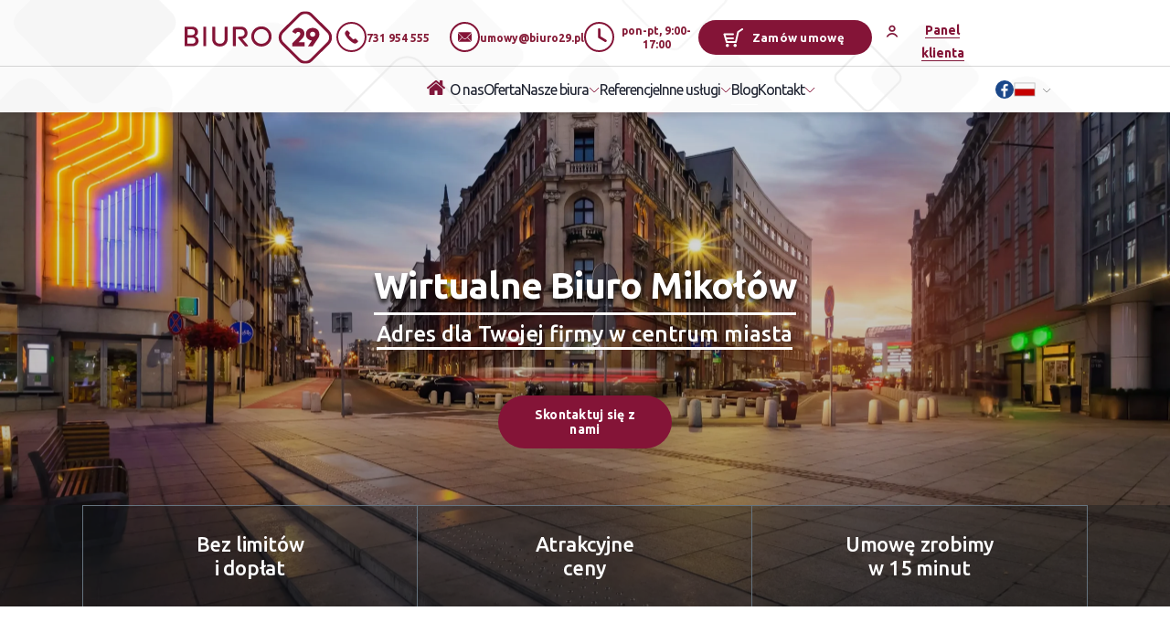

--- FILE ---
content_type: text/html; charset=UTF-8
request_url: https://biuro29.pl/wirtualne-biuro-mikolow/
body_size: 61718
content:
<!doctype html><html lang="pl-PL"><head class="6Lf-d-IhAAAAAKkgbtlnd5FLHzXTjRmJtXPTVDbg"><meta charset="utf-8"><meta http-equiv="x-ua-compatible" content="ie=edge"><meta name="viewport" content="width=device-width, initial-scale=1, shrink-to-fit=no"><meta name='robots' content='index, follow, max-image-preview:large, max-snippet:-1, max-video-preview:-1' /><title>Wirtualne Biuro Mikołów- adres dla Twojej firmy</title><meta name="description" content="Biuro wirtualne Mikołów. Adres do rejestracji i korespondencji w centrum miasta. Pełna obsługa biurowa w jednej cenie. Dostęp do 11 sal konferencyjnych" /><link rel="canonical" href="https://biuro29.pl/wirtualne-biuro-mikolow/" /><meta property="og:locale" content="pl_PL" /><meta property="og:type" content="article" /><meta property="og:title" content="Wirtualne Biuro Mikołów" /><meta property="og:description" content="Biuro wirtualne Mikołów. Adres do rejestracji i korespondencji w centrum miasta. Pełna obsługa biurowa w jednej cenie. Dostęp do 11 sal konferencyjnych" /><meta property="og:url" content="https://biuro29.pl/wirtualne-biuro-mikolow/" /><meta property="og:site_name" content="BIURO29: Wirtualne Biura. 11 adresów dla Twojej firmy" /><meta property="article:publisher" content="https://www.facebook.com/Biuro29/" /><meta property="article:modified_time" content="2025-03-14T12:16:39+00:00" /><meta name="twitter:card" content="summary_large_image" /> <script type="application/ld+json" class="yoast-schema-graph">{"@context":"https://schema.org","@graph":[{"@type":"WebPage","@id":"https://biuro29.pl/wirtualne-biuro-mikolow/","url":"https://biuro29.pl/wirtualne-biuro-mikolow/","name":"Wirtualne Biuro Mikołów- adres dla Twojej firmy","isPartOf":{"@id":"https://biuro29.pl/#website"},"datePublished":"2024-01-09T09:43:00+00:00","dateModified":"2025-03-14T12:16:39+00:00","description":"Biuro wirtualne Mikołów. Adres do rejestracji i korespondencji w centrum miasta. Pełna obsługa biurowa w jednej cenie. Dostęp do 11 sal konferencyjnych","breadcrumb":{"@id":"https://biuro29.pl/wirtualne-biuro-mikolow/#breadcrumb"},"inLanguage":"pl-PL","potentialAction":[{"@type":"ReadAction","target":["https://biuro29.pl/wirtualne-biuro-mikolow/"]}]},{"@type":"BreadcrumbList","@id":"https://biuro29.pl/wirtualne-biuro-mikolow/#breadcrumb","itemListElement":[{"@type":"ListItem","position":1,"name":"Strona główna","item":"https://biuro29.pl/"},{"@type":"ListItem","position":2,"name":"Wirtualne Biuro Mikołów"}]},{"@type":"WebSite","@id":"https://biuro29.pl/#website","url":"https://biuro29.pl/","name":"BIURO29: Wirtualne Biura. 11 adresów dla Twojej firmy","description":"","publisher":{"@id":"https://biuro29.pl/#organization"},"potentialAction":[{"@type":"SearchAction","target":{"@type":"EntryPoint","urlTemplate":"https://biuro29.pl/?s={search_term_string}"},"query-input":"required name=search_term_string"}],"inLanguage":"pl-PL"},{"@type":"Organization","@id":"https://biuro29.pl/#organization","name":"BIURO29","alternateName":"BIURO29","url":"https://biuro29.pl/","logo":{"@type":"ImageObject","inLanguage":"pl-PL","@id":"https://biuro29.pl/#/schema/logo/image/","url":"https://biuro29.pl/wp-content/uploads/sites/5/2024/06/B29.png","contentUrl":"https://biuro29.pl/wp-content/uploads/sites/5/2024/06/B29.png","width":400,"height":396,"caption":"BIURO29"},"image":{"@id":"https://biuro29.pl/#/schema/logo/image/"},"sameAs":["https://www.facebook.com/Biuro29/"],"description":"BIURO29 to sieć wirtualnych biur działających w największych miastach w Polsce. Oferta obejmuje: *adres dla rejestracji firmy, *adres korespondencyjny, *odbiór i powiadamianie o korespondencji, *skanowanie listów bez limitów i dopłat *dostęp do sal konferencyjnych we wszystkich biurach sieci.","email":"kontakt@biuro29.pl","telephone":"+48732997778","legalName":"Grupa Farkas sp. z o.o.","foundingDate":"2017-10-02","vatID":"PL7831765217","taxID":"7831765217"}]}</script> <link rel='dns-prefetch' href='//biuro29.pl' /><link rel='dns-prefetch' href='//www.googletagmanager.com' /> <script defer src="[data-uri]"></script> <style id='wp-emoji-styles-inline-css' type='text/css'>img.wp-smiley, img.emoji {
		display: inline !important;
		border: none !important;
		box-shadow: none !important;
		height: 1em !important;
		width: 1em !important;
		margin: 0 0.07em !important;
		vertical-align: -0.1em !important;
		background: none !important;
		padding: 0 !important;
	}</style><link rel='stylesheet' id='wp-block-library-css' href='https://biuro29.pl/wp-includes/css/dist/block-library/style.min.css?ver=6.5.7' type='text/css' media='all' /><style id='pdfemb-pdf-embedder-viewer-style-inline-css' type='text/css'>.wp-block-pdfemb-pdf-embedder-viewer{max-width:none}</style><style id='global-styles-inline-css' type='text/css'>body{--wp--preset--color--black: #000000;--wp--preset--color--cyan-bluish-gray: #abb8c3;--wp--preset--color--white: #ffffff;--wp--preset--color--pale-pink: #f78da7;--wp--preset--color--vivid-red: #cf2e2e;--wp--preset--color--luminous-vivid-orange: #ff6900;--wp--preset--color--luminous-vivid-amber: #fcb900;--wp--preset--color--light-green-cyan: #7bdcb5;--wp--preset--color--vivid-green-cyan: #00d084;--wp--preset--color--pale-cyan-blue: #8ed1fc;--wp--preset--color--vivid-cyan-blue: #0693e3;--wp--preset--color--vivid-purple: #9b51e0;--wp--preset--gradient--vivid-cyan-blue-to-vivid-purple: linear-gradient(135deg,rgba(6,147,227,1) 0%,rgb(155,81,224) 100%);--wp--preset--gradient--light-green-cyan-to-vivid-green-cyan: linear-gradient(135deg,rgb(122,220,180) 0%,rgb(0,208,130) 100%);--wp--preset--gradient--luminous-vivid-amber-to-luminous-vivid-orange: linear-gradient(135deg,rgba(252,185,0,1) 0%,rgba(255,105,0,1) 100%);--wp--preset--gradient--luminous-vivid-orange-to-vivid-red: linear-gradient(135deg,rgba(255,105,0,1) 0%,rgb(207,46,46) 100%);--wp--preset--gradient--very-light-gray-to-cyan-bluish-gray: linear-gradient(135deg,rgb(238,238,238) 0%,rgb(169,184,195) 100%);--wp--preset--gradient--cool-to-warm-spectrum: linear-gradient(135deg,rgb(74,234,220) 0%,rgb(151,120,209) 20%,rgb(207,42,186) 40%,rgb(238,44,130) 60%,rgb(251,105,98) 80%,rgb(254,248,76) 100%);--wp--preset--gradient--blush-light-purple: linear-gradient(135deg,rgb(255,206,236) 0%,rgb(152,150,240) 100%);--wp--preset--gradient--blush-bordeaux: linear-gradient(135deg,rgb(254,205,165) 0%,rgb(254,45,45) 50%,rgb(107,0,62) 100%);--wp--preset--gradient--luminous-dusk: linear-gradient(135deg,rgb(255,203,112) 0%,rgb(199,81,192) 50%,rgb(65,88,208) 100%);--wp--preset--gradient--pale-ocean: linear-gradient(135deg,rgb(255,245,203) 0%,rgb(182,227,212) 50%,rgb(51,167,181) 100%);--wp--preset--gradient--electric-grass: linear-gradient(135deg,rgb(202,248,128) 0%,rgb(113,206,126) 100%);--wp--preset--gradient--midnight: linear-gradient(135deg,rgb(2,3,129) 0%,rgb(40,116,252) 100%);--wp--preset--font-size--small: 13px;--wp--preset--font-size--medium: 20px;--wp--preset--font-size--large: 36px;--wp--preset--font-size--x-large: 42px;--wp--preset--spacing--20: 0.44rem;--wp--preset--spacing--30: 0.67rem;--wp--preset--spacing--40: 1rem;--wp--preset--spacing--50: 1.5rem;--wp--preset--spacing--60: 2.25rem;--wp--preset--spacing--70: 3.38rem;--wp--preset--spacing--80: 5.06rem;--wp--preset--shadow--natural: 6px 6px 9px rgba(0, 0, 0, 0.2);--wp--preset--shadow--deep: 12px 12px 50px rgba(0, 0, 0, 0.4);--wp--preset--shadow--sharp: 6px 6px 0px rgba(0, 0, 0, 0.2);--wp--preset--shadow--outlined: 6px 6px 0px -3px rgba(255, 255, 255, 1), 6px 6px rgba(0, 0, 0, 1);--wp--preset--shadow--crisp: 6px 6px 0px rgba(0, 0, 0, 1);}body { margin: 0; }.wp-site-blocks > .alignleft { float: left; margin-right: 2em; }.wp-site-blocks > .alignright { float: right; margin-left: 2em; }.wp-site-blocks > .aligncenter { justify-content: center; margin-left: auto; margin-right: auto; }:where(.is-layout-flex){gap: 0.5em;}:where(.is-layout-grid){gap: 0.5em;}body .is-layout-flow > .alignleft{float: left;margin-inline-start: 0;margin-inline-end: 2em;}body .is-layout-flow > .alignright{float: right;margin-inline-start: 2em;margin-inline-end: 0;}body .is-layout-flow > .aligncenter{margin-left: auto !important;margin-right: auto !important;}body .is-layout-constrained > .alignleft{float: left;margin-inline-start: 0;margin-inline-end: 2em;}body .is-layout-constrained > .alignright{float: right;margin-inline-start: 2em;margin-inline-end: 0;}body .is-layout-constrained > .aligncenter{margin-left: auto !important;margin-right: auto !important;}body .is-layout-constrained > :where(:not(.alignleft):not(.alignright):not(.alignfull)){margin-left: auto !important;margin-right: auto !important;}body .is-layout-flex{display: flex;}body .is-layout-flex{flex-wrap: wrap;align-items: center;}body .is-layout-flex > *{margin: 0;}body .is-layout-grid{display: grid;}body .is-layout-grid > *{margin: 0;}body{padding-top: 0px;padding-right: 0px;padding-bottom: 0px;padding-left: 0px;}a:where(:not(.wp-element-button)){text-decoration: underline;}.wp-element-button, .wp-block-button__link{background-color: #32373c;border-width: 0;color: #fff;font-family: inherit;font-size: inherit;line-height: inherit;padding: calc(0.667em + 2px) calc(1.333em + 2px);text-decoration: none;}.has-black-color{color: var(--wp--preset--color--black) !important;}.has-cyan-bluish-gray-color{color: var(--wp--preset--color--cyan-bluish-gray) !important;}.has-white-color{color: var(--wp--preset--color--white) !important;}.has-pale-pink-color{color: var(--wp--preset--color--pale-pink) !important;}.has-vivid-red-color{color: var(--wp--preset--color--vivid-red) !important;}.has-luminous-vivid-orange-color{color: var(--wp--preset--color--luminous-vivid-orange) !important;}.has-luminous-vivid-amber-color{color: var(--wp--preset--color--luminous-vivid-amber) !important;}.has-light-green-cyan-color{color: var(--wp--preset--color--light-green-cyan) !important;}.has-vivid-green-cyan-color{color: var(--wp--preset--color--vivid-green-cyan) !important;}.has-pale-cyan-blue-color{color: var(--wp--preset--color--pale-cyan-blue) !important;}.has-vivid-cyan-blue-color{color: var(--wp--preset--color--vivid-cyan-blue) !important;}.has-vivid-purple-color{color: var(--wp--preset--color--vivid-purple) !important;}.has-black-background-color{background-color: var(--wp--preset--color--black) !important;}.has-cyan-bluish-gray-background-color{background-color: var(--wp--preset--color--cyan-bluish-gray) !important;}.has-white-background-color{background-color: var(--wp--preset--color--white) !important;}.has-pale-pink-background-color{background-color: var(--wp--preset--color--pale-pink) !important;}.has-vivid-red-background-color{background-color: var(--wp--preset--color--vivid-red) !important;}.has-luminous-vivid-orange-background-color{background-color: var(--wp--preset--color--luminous-vivid-orange) !important;}.has-luminous-vivid-amber-background-color{background-color: var(--wp--preset--color--luminous-vivid-amber) !important;}.has-light-green-cyan-background-color{background-color: var(--wp--preset--color--light-green-cyan) !important;}.has-vivid-green-cyan-background-color{background-color: var(--wp--preset--color--vivid-green-cyan) !important;}.has-pale-cyan-blue-background-color{background-color: var(--wp--preset--color--pale-cyan-blue) !important;}.has-vivid-cyan-blue-background-color{background-color: var(--wp--preset--color--vivid-cyan-blue) !important;}.has-vivid-purple-background-color{background-color: var(--wp--preset--color--vivid-purple) !important;}.has-black-border-color{border-color: var(--wp--preset--color--black) !important;}.has-cyan-bluish-gray-border-color{border-color: var(--wp--preset--color--cyan-bluish-gray) !important;}.has-white-border-color{border-color: var(--wp--preset--color--white) !important;}.has-pale-pink-border-color{border-color: var(--wp--preset--color--pale-pink) !important;}.has-vivid-red-border-color{border-color: var(--wp--preset--color--vivid-red) !important;}.has-luminous-vivid-orange-border-color{border-color: var(--wp--preset--color--luminous-vivid-orange) !important;}.has-luminous-vivid-amber-border-color{border-color: var(--wp--preset--color--luminous-vivid-amber) !important;}.has-light-green-cyan-border-color{border-color: var(--wp--preset--color--light-green-cyan) !important;}.has-vivid-green-cyan-border-color{border-color: var(--wp--preset--color--vivid-green-cyan) !important;}.has-pale-cyan-blue-border-color{border-color: var(--wp--preset--color--pale-cyan-blue) !important;}.has-vivid-cyan-blue-border-color{border-color: var(--wp--preset--color--vivid-cyan-blue) !important;}.has-vivid-purple-border-color{border-color: var(--wp--preset--color--vivid-purple) !important;}.has-vivid-cyan-blue-to-vivid-purple-gradient-background{background: var(--wp--preset--gradient--vivid-cyan-blue-to-vivid-purple) !important;}.has-light-green-cyan-to-vivid-green-cyan-gradient-background{background: var(--wp--preset--gradient--light-green-cyan-to-vivid-green-cyan) !important;}.has-luminous-vivid-amber-to-luminous-vivid-orange-gradient-background{background: var(--wp--preset--gradient--luminous-vivid-amber-to-luminous-vivid-orange) !important;}.has-luminous-vivid-orange-to-vivid-red-gradient-background{background: var(--wp--preset--gradient--luminous-vivid-orange-to-vivid-red) !important;}.has-very-light-gray-to-cyan-bluish-gray-gradient-background{background: var(--wp--preset--gradient--very-light-gray-to-cyan-bluish-gray) !important;}.has-cool-to-warm-spectrum-gradient-background{background: var(--wp--preset--gradient--cool-to-warm-spectrum) !important;}.has-blush-light-purple-gradient-background{background: var(--wp--preset--gradient--blush-light-purple) !important;}.has-blush-bordeaux-gradient-background{background: var(--wp--preset--gradient--blush-bordeaux) !important;}.has-luminous-dusk-gradient-background{background: var(--wp--preset--gradient--luminous-dusk) !important;}.has-pale-ocean-gradient-background{background: var(--wp--preset--gradient--pale-ocean) !important;}.has-electric-grass-gradient-background{background: var(--wp--preset--gradient--electric-grass) !important;}.has-midnight-gradient-background{background: var(--wp--preset--gradient--midnight) !important;}.has-small-font-size{font-size: var(--wp--preset--font-size--small) !important;}.has-medium-font-size{font-size: var(--wp--preset--font-size--medium) !important;}.has-large-font-size{font-size: var(--wp--preset--font-size--large) !important;}.has-x-large-font-size{font-size: var(--wp--preset--font-size--x-large) !important;}
.wp-block-navigation a:where(:not(.wp-element-button)){color: inherit;}
:where(.wp-block-post-template.is-layout-flex){gap: 1.25em;}:where(.wp-block-post-template.is-layout-grid){gap: 1.25em;}
:where(.wp-block-columns.is-layout-flex){gap: 2em;}:where(.wp-block-columns.is-layout-grid){gap: 2em;}
.wp-block-pullquote{font-size: 1.5em;line-height: 1.6;}</style><link rel='stylesheet' id='contact-form-7-css' href='https://biuro29.pl/wp-content/cache/autoptimize/5/css/autoptimize_single_3fd2afa98866679439097f4ab102fe0a.css?ver=5.9.5' type='text/css' media='all' /><link rel='stylesheet' id='wpcf7-redirect-script-frontend-css' href='https://biuro29.pl/wp-content/plugins/wpcf7-redirect/build/css/wpcf7-redirect-frontend.min.css?ver=1.1' type='text/css' media='all' /><link rel='stylesheet' id='grw-public-main-css-css' href='https://biuro29.pl/wp-content/cache/autoptimize/5/css/autoptimize_single_dded4782f538771df6d3b264fc28c80e.css?ver=3.7' type='text/css' media='all' /><link rel='stylesheet' id='cf7cf-style-css' href='https://biuro29.pl/wp-content/cache/autoptimize/5/css/autoptimize_single_f121cbe481654c96ce787303a88233a9.css?ver=2.4.11' type='text/css' media='all' /><link rel='stylesheet' id='jvcf7_client_css-css' href='https://biuro29.pl/wp-content/cache/autoptimize/5/css/autoptimize_single_11cdd6c918c6949bc193d978edd28253.css?ver=5.4.2' type='text/css' media='all' /><link rel='stylesheet' id='sage/main.css-css' href='https://biuro29.pl/wp-content/cache/autoptimize/5/css/autoptimize_single_c87aee5e06665fd3acee8383745b7844.css' type='text/css' media='all' /> <script defer type="text/javascript" src="https://biuro29.pl/wp-includes/js/jquery/jquery.min.js?ver=3.7.1" id="jquery-core-js"></script> <script defer type="text/javascript" src="https://biuro29.pl/wp-includes/js/jquery/jquery-migrate.min.js?ver=3.4.1" id="jquery-migrate-js"></script> <script type="text/javascript" defer="defer" src="https://biuro29.pl/wp-content/cache/autoptimize/5/js/autoptimize_single_e361a4f267cd9b77442fd5269d2ce0d3.js?ver=3.7" id="grw-public-main-js-js"></script> 
 <script defer type="text/javascript" src="https://www.googletagmanager.com/gtag/js?id=GT-MQR7RT2" id="google_gtagjs-js"></script> <script defer id="google_gtagjs-js-after" src="[data-uri]"></script> <link rel="https://api.w.org/" href="https://biuro29.pl/wp-json/" /><link rel="alternate" type="application/json" href="https://biuro29.pl/wp-json/wp/v2/pages/471" /><link rel="EditURI" type="application/rsd+xml" title="RSD" href="https://biuro29.pl/xmlrpc.php?rsd" /><meta name="generator" content="WordPress 6.5.7" /><link rel='shortlink' href='https://biuro29.pl/?p=471' /><link rel="alternate" type="application/json+oembed" href="https://biuro29.pl/wp-json/oembed/1.0/embed?url=https%3A%2F%2Fbiuro29.pl%2Fwirtualne-biuro-mikolow%2F" /><link rel="alternate" type="text/xml+oembed" href="https://biuro29.pl/wp-json/oembed/1.0/embed?url=https%3A%2F%2Fbiuro29.pl%2Fwirtualne-biuro-mikolow%2F&#038;format=xml" /><meta name="generator" content="Site Kit by Google 1.170.0" /> <script defer src="https://www.googletagmanager.com/gtag/js?id=G-9QVLS3604M"></script> <script defer src="[data-uri]"></script>  <script defer src="[data-uri]"></script> <link rel="icon" href="https://biuro29.pl/wp-content/uploads/sites/5/2024/02/cropped-mini-logo-32x32.png" sizes="32x32" /><link rel="icon" href="https://biuro29.pl/wp-content/uploads/sites/5/2024/02/cropped-mini-logo-192x192.png" sizes="192x192" /><link rel="apple-touch-icon" href="https://biuro29.pl/wp-content/uploads/sites/5/2024/02/cropped-mini-logo-180x180.png" /><meta name="msapplication-TileImage" content="https://biuro29.pl/wp-content/uploads/sites/5/2024/02/cropped-mini-logo-270x270.png" /><style type="text/css" id="wp-custom-css">.grecaptcha-badge { 
    visibility: hidden !important;
}</style></head><body style='--bg-img-umowa: url("https://biuro29.pl/wp-content/themes/biuro29/dist//images/form/pattern_small.webp")' class="page-template page-template-silesia-page silesia-page page page-id-471 wirtualne-biuro-mikolow app-data index-data singular-data page-data page-471-data page-wirtualne-biuro-mikolow-data silesia-page-data"> <script defer src="https://unpkg.com/aos@2.3.1/dist/aos.js"></script> <script defer src="[data-uri]"></script> <header class="header"><div class="background" style='--bg-img: url("https://biuro29.pl/wp-content/themes/biuro29/dist//images/biuro29_pros_background.webp") '></div><div class="container-large"><div class="topbar"><div class="header__logo"> <a href="https://biuro29.pl/"> <svg xmlns="http://www.w3.org/2000/svg" width="115" height="40" viewBox="0 0 115 40" fill="none"> <g clip-path="url(#clip0_2660_15605)"> <path d="M81.6256 24.4079L86.2572 19.6501C87.0641 18.8329 87.6547 18.0329 87.6547 17.2329C87.6547 16.3767 87.1036 15.7907 86.1766 15.7907C85.2118 15.7907 84.5217 16.4157 84.1491 17.272L81.4819 15.7329C82.371 13.7017 84.2217 12.7485 86.134 12.7485C88.5958 12.7485 90.8003 14.3485 90.8003 17.097C90.8003 18.7345 89.9144 20.1376 88.6542 21.386L86.3772 23.6657H91.004V26.6688H81.6256V24.4079Z" fill="#841437"/> <path d="M101.327 20.3329L97.1152 26.6688H93.4832L96.4835 22.361C93.7438 22.1454 91.8931 20.2157 91.8931 17.5642C91.8931 14.7376 93.9806 12.7485 97.0141 12.7485C100.048 12.7485 102.137 14.7376 102.137 17.5642C102.15 18.5461 101.868 19.5096 101.327 20.3329ZM97.0125 19.4563C98.0769 19.4563 98.9817 18.7751 98.9817 17.5642C98.9817 16.3532 98.0769 15.6751 97.0125 15.6751C95.9482 15.6751 95.0418 16.3767 95.0418 17.5642C95.0418 18.7517 95.9687 19.4563 97.0125 19.4563Z" fill="#841437"/> <path d="M91.454 40C90.4691 40.0026 89.4934 39.8118 88.5834 39.4387C87.6735 39.0656 86.8474 38.5177 86.153 37.8265L73.438 25.2453C72.0326 23.8538 71.2432 21.9671 71.2432 20C71.2432 18.0328 72.0326 16.1461 73.438 14.7546L86.153 2.17339C86.8492 1.48442 87.6757 0.9379 88.5854 0.565029C89.4951 0.192159 90.4702 0.000244141 91.4548 0.000244141C92.4395 0.000244141 93.4145 0.192159 94.3242 0.565029C95.2339 0.9379 96.0604 1.48442 96.7567 2.17339L109.472 14.7546C110.877 16.1461 111.666 18.0328 111.666 20C111.666 21.9671 110.877 23.8538 109.472 25.2453L96.7567 37.8265C96.062 38.5178 95.2356 39.0658 94.3254 39.4389C93.4152 39.812 92.4392 40.0027 91.454 40ZM91.454 2.12652C90.7516 2.12448 90.0557 2.26044 89.4068 2.52651C88.7578 2.79258 88.1687 3.18347 87.6736 3.67652L74.9586 16.2593C73.9569 17.2519 73.3943 18.5972 73.3943 20C73.3943 21.4027 73.9569 22.748 74.9586 23.7406L87.6736 36.325C88.6768 37.3166 90.0368 37.8736 91.4548 37.8736C92.8728 37.8736 94.2328 37.3166 95.236 36.325L107.951 23.7406C108.953 22.748 109.515 21.4027 109.515 20C109.515 18.5972 108.953 17.2519 107.951 16.2593L95.236 3.67652C94.7405 3.18349 94.1511 2.79264 93.5019 2.52657C92.8528 2.26051 92.1567 2.12453 91.454 2.12652Z" fill="#841437"/> <path d="M8.0535 19.1282C9.3389 19.6157 10.5801 20.6751 10.5801 22.5657C10.5801 24.9423 8.60777 26.6579 5.90907 26.6579H0.407459C0.353496 26.6581 0.300032 26.6477 0.250195 26.6272C0.200357 26.6067 0.155148 26.5766 0.117211 26.5387C0.0792745 26.5007 0.0493727 26.4556 0.0292553 26.4061C0.0091379 26.3565 -0.000791118 26.3035 4.92127e-05 26.2501V12.2157C-0.000158675 12.1627 0.0102259 12.1101 0.0306071 12.061C0.0509882 12.0119 0.0809649 11.9673 0.118817 11.9297C0.156669 11.8921 0.201652 11.8622 0.251185 11.8419C0.300717 11.8215 0.353824 11.811 0.407459 11.811H5.68484C8.27774 11.811 10.1427 13.5063 10.1427 15.7345C10.1542 16.432 9.9636 17.1182 9.59336 17.7119C9.22312 18.3056 8.68876 18.7819 8.0535 19.0845V19.1282ZM5.97698 24.7032C7.43607 24.7032 8.20668 23.7079 8.20668 22.3939C8.21461 22.101 8.16252 21.8097 8.05354 21.5373C7.94456 21.265 7.78095 21.0173 7.57259 20.8092C7.36422 20.6011 7.11541 20.437 6.84118 20.3267C6.56694 20.2163 6.27296 20.1621 5.97698 20.1673H2.16343V24.6985L5.97698 24.7032ZM5.46219 18.2579C6.83443 18.2579 7.75821 17.3204 7.75821 15.9892C7.75821 14.5829 6.83443 13.8017 5.46219 13.8017H2.18711V18.2563L5.46219 18.2579Z" fill="#841437"/> <path d="M14.1284 12.2157C14.1311 12.1108 14.1737 12.0108 14.2479 11.9357C14.322 11.8607 14.422 11.8161 14.5279 11.811H15.9491C16.056 11.815 16.1574 11.8589 16.2328 11.9341C16.3082 12.0092 16.3518 12.1099 16.355 12.2157V26.2501C16.3514 26.3555 16.3075 26.4556 16.2322 26.5302C16.1568 26.6047 16.0556 26.6482 15.9491 26.6517H14.5279C14.4224 26.647 14.3226 26.603 14.2485 26.5285C14.1744 26.454 14.1315 26.3546 14.1284 26.2501V12.2157Z" fill="#841437"/> <path d="M20.9106 12.2157C20.9138 12.1096 20.9577 12.0088 21.0334 11.9336C21.1091 11.8584 21.2109 11.8146 21.3181 11.811H22.7535C22.807 11.811 22.8601 11.8215 22.9095 11.8419C22.9589 11.8623 23.0038 11.8921 23.0416 11.9298C23.0793 11.9674 23.1091 12.012 23.1293 12.0611C23.1495 12.1102 23.1597 12.1627 23.1593 12.2157V21.1423C23.1593 23.2626 24.5315 24.7485 26.7186 24.7485C28.9057 24.7485 30.319 23.2813 30.319 21.1845V12.2157C30.3186 12.1627 30.3287 12.1102 30.349 12.0611C30.3692 12.012 30.399 11.9674 30.4367 11.9298C30.4744 11.8921 30.5193 11.8623 30.5688 11.8419C30.6182 11.8215 30.6712 11.811 30.7248 11.811H32.1602C32.2675 11.8142 32.3695 11.8579 32.4453 11.9332C32.5211 12.0084 32.5648 12.1095 32.5676 12.2157V21.2907C32.5676 24.5157 30.1026 26.8673 26.7249 26.8673C23.3472 26.8673 20.9154 24.5235 20.9154 21.2907L20.9106 12.2157Z" fill="#841437"/> <path d="M58.1696 11.5999C59.6956 11.5956 61.1886 12.0391 62.4598 12.8744C63.731 13.7096 64.7234 14.8992 65.3114 16.2925C65.8994 17.6858 66.0566 19.2204 65.7632 20.7022C65.4698 22.1839 64.7389 23.5463 63.663 24.6171C62.587 25.6878 61.2144 26.4188 59.7186 26.7176C58.2228 27.0164 56.671 26.8696 55.2595 26.2958C53.848 25.722 52.6402 24.7469 51.7888 23.4938C50.9373 22.2408 50.4805 20.7661 50.4762 19.2561C50.4714 18.2531 50.6668 17.2589 51.0512 16.3307C51.4356 15.4026 52.0014 14.5586 52.7162 13.8473C53.4309 13.136 54.2806 12.5713 55.2164 12.1856C56.1523 11.8 57.1558 11.6009 58.1696 11.5999ZM58.1696 24.8108C61.2346 24.8108 63.7407 22.2874 63.7407 19.2546C63.7407 16.2218 61.2346 13.6561 58.1696 13.6561C55.1045 13.6561 52.619 16.2499 52.619 19.2546C52.619 22.2593 55.1266 24.8108 58.1696 24.8108Z" fill="#841437"/> <path d="M47.9797 26.0437L43.8045 21.1422C46.3437 20.7047 47.637 18.7188 47.637 16.6562C47.637 14.3469 46.0263 11.7969 42.8097 11.7969H37.0302C36.9193 11.7993 36.8137 11.8444 36.7359 11.9226C36.6581 12.0008 36.6141 12.1059 36.6133 12.2156V26.25C36.6145 26.3028 36.6263 26.3548 36.6479 26.4031C36.6696 26.4514 36.7007 26.4949 36.7395 26.5313C36.7782 26.5676 36.8239 26.5959 36.8738 26.6147C36.9237 26.6335 36.9768 26.6423 37.0302 26.6406H38.4214C38.5236 26.6392 38.6218 26.6004 38.6969 26.5318C38.7721 26.4632 38.8191 26.3695 38.8288 26.2688V13.9563H42.8097C44.6099 13.9563 45.4942 15.4313 45.4942 16.6813C45.4942 17.9313 44.6051 19.2391 42.8097 19.2391H41.2859C41.0537 19.2391 41.0316 19.2891 40.9385 19.4078L40.4647 20.0234C40.4132 20.0744 40.3843 20.1435 40.3843 20.2156C40.3843 20.2877 40.4132 20.3568 40.4647 20.4078L45.6221 26.5266C45.6762 26.59 45.7449 26.6396 45.8223 26.6714C45.8998 26.7032 45.9838 26.7163 46.0674 26.7094H47.6465C47.7265 26.7142 47.8061 26.6955 47.8754 26.6558C47.9447 26.616 48.0007 26.5569 48.0362 26.4859C48.0718 26.4149 48.0854 26.335 48.0753 26.2564C48.0653 26.1778 48.032 26.1038 47.9797 26.0437Z" fill="#841437"/> </g> <defs> <clipPath id="clip0_2660_15605"> <rect width="111.667" height="40" fill="white"/> </clipPath> </defs> </svg> </a></div><ul class="header__contact-info"><li class="header__contact-info__item"> <a href="tel:+48 731 954 555" class="header__contact-info__item__content"> <span class="icon"> <svg width="33" height="33" viewBox="0 0 33 33" fill="none" xmlns="http://www.w3.org/2000/svg"> <circle cx="16.5" cy="16.5" r="15.5" fill="white" stroke="#841437" stroke-width="2"/> <path d="M20.1792 18.3601L18.9797 19.0358C18.8358 19.1169 18.6693 19.1486 18.5056 19.1261C18.342 19.1036 18.1902 19.0282 18.0734 18.9113L14.0701 14.908C13.9533 14.7912 13.878 14.6394 13.8555 14.4758C13.833 14.3122 13.8647 14.1457 13.9456 14.0017L14.6214 12.8022C14.743 12.5864 14.7906 12.3366 14.7569 12.0911C14.7233 11.8456 14.6102 11.6179 14.4349 11.4428L12.6372 9.64502C12.5318 9.5396 12.4067 9.45598 12.269 9.39892C12.1313 9.34187 11.9837 9.3125 11.8347 9.3125C11.6856 9.3125 11.538 9.34187 11.4004 9.39892C11.2627 9.45598 11.1376 9.5396 11.0322 9.64502L10.2159 10.4607C9.73859 10.938 9.43454 11.5612 9.35212 12.2312C9.26969 12.9012 9.41363 13.5795 9.76103 14.1583L10.1706 14.8409C12.2622 18.3268 15.2144 21.2168 18.744 23.2336L18.8249 23.2801C20.0306 23.969 21.5203 23.7682 22.4857 22.8034L23.3381 21.951C23.4436 21.8456 23.5272 21.7205 23.5842 21.5828C23.6413 21.4451 23.6707 21.2975 23.6707 21.1485C23.6707 20.9994 23.6413 20.8518 23.5842 20.7141C23.5272 20.5765 23.4436 20.4513 23.3381 20.346L21.5393 18.5471C21.3641 18.3716 21.1363 18.2583 20.8907 18.2246C20.6451 18.1908 20.3952 18.2384 20.1792 18.3601Z" fill="#841437"/> </svg> </span> <span class="info"> 731 954 555 </span> </a></li><li class="header__contact-info__item"> <a href="mailto:umowy@biuro29.pl" class="header__contact-info__item__content"> <span class="icon"> <svg width="33" height="33" viewBox="0 0 33 33" fill="none" xmlns="http://www.w3.org/2000/svg"> <circle cx="16.5" cy="16.5" r="15.5" fill="white" stroke="#841437" stroke-width="2"/> <path fill-rule="evenodd" clip-rule="evenodd" d="M9.64831 21.6067L13.8113 17.117L14.8189 18.1735C15.0481 18.4146 15.321 18.606 15.6217 18.7366C15.9224 18.8672 16.245 18.9345 16.5708 18.9345C16.8966 18.9345 17.2192 18.8672 17.5199 18.7366C17.8206 18.606 18.0935 18.4146 18.3227 18.1735L19.2341 17.2178L23.3087 21.612C23.2437 21.6263 23.1761 21.6337 23.107 21.6337H9.87339C9.79601 21.6337 9.72059 21.6243 9.64831 21.6067ZM24.0629 12.1538C24.08 12.2295 24.089 12.3082 24.089 12.3892V20.611C24.089 20.8748 23.9929 21.1154 23.8356 21.2968L19.6491 16.7824L24.0627 12.1536L24.0629 12.1538ZM8.91101 20.8151V12.5937C8.91101 12.4162 8.95442 12.2491 9.03082 12.1035L13.3961 16.6815L9.13138 21.2807C9.02055 21.1478 8.94463 20.9876 8.91101 20.8151ZM23.7331 11.6013L17.9121 17.6633C17.1451 18.4623 15.9015 18.4623 15.1345 17.6633L9.28418 11.571C9.44818 11.4428 9.65224 11.3667 9.87339 11.3667H23.1068C23.3354 11.3663 23.557 11.4494 23.7329 11.6015L23.7331 11.6013Z" fill="#841437"/> </svg> </span> <span class="info"> umowy@biuro29.pl </span> </a></li><li class="header__contact-info__item mobile-hidden"><div class="header__contact-info__item__content"> <span class="icon"> <svg width="33" height="33" viewBox="0 0 33 33" fill="none" xmlns="http://www.w3.org/2000/svg"> <g clip-path="url(#clip0_1877_3099)"> <circle cx="16.5" cy="16.5" r="15.5" stroke="#841437" stroke-width="2"/> <path d="M24.0831 19.4466L17.875 15.7218V8.25C17.875 7.88533 17.7301 7.53559 17.4723 7.27773C17.2144 7.01987 16.8647 6.875 16.5 6.875C16.1353 6.875 15.7856 7.01987 15.5277 7.27773C15.2699 7.53559 15.125 7.88533 15.125 8.25V16.5C15.1342 16.7353 15.1996 16.9651 15.3156 17.17C15.4316 17.375 15.5949 17.5493 15.7919 17.6784L22.6669 21.8034C22.8217 21.9003 22.9943 21.9653 23.1746 21.9948C23.3548 22.0242 23.5392 22.0175 23.7168 21.9749C23.8944 21.9323 24.0618 21.8548 24.2091 21.7468C24.3564 21.6388 24.4808 21.5026 24.5748 21.346C24.6689 21.1895 24.7309 21.0157 24.7571 20.835C24.7833 20.6542 24.7732 20.47 24.7274 20.2932C24.6816 20.1164 24.6011 19.9504 24.4905 19.8051C24.3798 19.6597 24.2414 19.5379 24.0831 19.4466Z" fill="#841437"/> </g> <defs> <clipPath id="clip0_1877_3099"> <rect width="33" height="33" fill="white"/> </clipPath> </defs> </svg> </span> <span class="info"> pon-pt, 9:00-17:00 </span></div></li><li class="header__contact-info__item mobile-hidden"><div class="hero__button"> <a href="https://biuro29.pl/umowa?src=baner;biuro29.pl;/wirtualne-biuro-mikolow"><svg width="25" height="24" viewBox="0 0 25 24" fill="none" xmlns="http://www.w3.org/2000/svg"> <path d="M14.25 22.4971C13.2835 22.4971 12.5 21.7136 12.5 20.7471C12.5 19.7806 13.2835 18.9971 14.25 18.9971C15.2165 18.9971 16 19.7806 16 20.7471C16 21.7136 15.2165 22.4971 14.25 22.4971Z" fill="white"/> <path d="M5.75 22.4971C4.7835 22.4971 4 21.7136 4 20.7471C4 19.7806 4.7835 18.9971 5.75 18.9971C6.7165 18.9971 7.5 19.7806 7.5 20.7471C7.5 21.7136 6.7165 22.4971 5.75 22.4971Z" fill="white"/> <path d="M22 2.99707L17.5 5.99707L15 16.9971H5L2.5 8.49707H12" stroke="white" stroke-width="2" stroke-linecap="round" stroke-linejoin="round"/> <path d="M12 12.9971H8.36365H4" stroke="white" stroke-width="2" stroke-linecap="round" stroke-linejoin="round"/> </svg> Zamów umowę</a></div></li><li class="header__contact-info__item mobile-hidden"><div class="header__side"><div id="navi-icons"> <a href="https://bok29.pl/login" rel="no-follow" target="_blank" class="login-button"> <span>Panel klienta</span> </a></div></div></li></ul></div></div><div class="topbar-separator"></div><div class="container-large"><div class="header__top"><div class="header__logo logo-mobile"> <a href="https://biuro29.pl/"> <svg xmlns="http://www.w3.org/2000/svg" width="115" height="40" viewBox="0 0 115 40" fill="none"> <g clip-path="url(#clip0_2660_15605)"> <path d="M81.6256 24.4079L86.2572 19.6501C87.0641 18.8329 87.6547 18.0329 87.6547 17.2329C87.6547 16.3767 87.1036 15.7907 86.1766 15.7907C85.2118 15.7907 84.5217 16.4157 84.1491 17.272L81.4819 15.7329C82.371 13.7017 84.2217 12.7485 86.134 12.7485C88.5958 12.7485 90.8003 14.3485 90.8003 17.097C90.8003 18.7345 89.9144 20.1376 88.6542 21.386L86.3772 23.6657H91.004V26.6688H81.6256V24.4079Z" fill="#841437"/> <path d="M101.327 20.3329L97.1152 26.6688H93.4832L96.4835 22.361C93.7438 22.1454 91.8931 20.2157 91.8931 17.5642C91.8931 14.7376 93.9806 12.7485 97.0141 12.7485C100.048 12.7485 102.137 14.7376 102.137 17.5642C102.15 18.5461 101.868 19.5096 101.327 20.3329ZM97.0125 19.4563C98.0769 19.4563 98.9817 18.7751 98.9817 17.5642C98.9817 16.3532 98.0769 15.6751 97.0125 15.6751C95.9482 15.6751 95.0418 16.3767 95.0418 17.5642C95.0418 18.7517 95.9687 19.4563 97.0125 19.4563Z" fill="#841437"/> <path d="M91.454 40C90.4691 40.0026 89.4934 39.8118 88.5834 39.4387C87.6735 39.0656 86.8474 38.5177 86.153 37.8265L73.438 25.2453C72.0326 23.8538 71.2432 21.9671 71.2432 20C71.2432 18.0328 72.0326 16.1461 73.438 14.7546L86.153 2.17339C86.8492 1.48442 87.6757 0.9379 88.5854 0.565029C89.4951 0.192159 90.4702 0.000244141 91.4548 0.000244141C92.4395 0.000244141 93.4145 0.192159 94.3242 0.565029C95.2339 0.9379 96.0604 1.48442 96.7567 2.17339L109.472 14.7546C110.877 16.1461 111.666 18.0328 111.666 20C111.666 21.9671 110.877 23.8538 109.472 25.2453L96.7567 37.8265C96.062 38.5178 95.2356 39.0658 94.3254 39.4389C93.4152 39.812 92.4392 40.0027 91.454 40ZM91.454 2.12652C90.7516 2.12448 90.0557 2.26044 89.4068 2.52651C88.7578 2.79258 88.1687 3.18347 87.6736 3.67652L74.9586 16.2593C73.9569 17.2519 73.3943 18.5972 73.3943 20C73.3943 21.4027 73.9569 22.748 74.9586 23.7406L87.6736 36.325C88.6768 37.3166 90.0368 37.8736 91.4548 37.8736C92.8728 37.8736 94.2328 37.3166 95.236 36.325L107.951 23.7406C108.953 22.748 109.515 21.4027 109.515 20C109.515 18.5972 108.953 17.2519 107.951 16.2593L95.236 3.67652C94.7405 3.18349 94.1511 2.79264 93.5019 2.52657C92.8528 2.26051 92.1567 2.12453 91.454 2.12652Z" fill="#841437"/> <path d="M8.0535 19.1282C9.3389 19.6157 10.5801 20.6751 10.5801 22.5657C10.5801 24.9423 8.60777 26.6579 5.90907 26.6579H0.407459C0.353496 26.6581 0.300032 26.6477 0.250195 26.6272C0.200357 26.6067 0.155148 26.5766 0.117211 26.5387C0.0792745 26.5007 0.0493727 26.4556 0.0292553 26.4061C0.0091379 26.3565 -0.000791118 26.3035 4.92127e-05 26.2501V12.2157C-0.000158675 12.1627 0.0102259 12.1101 0.0306071 12.061C0.0509882 12.0119 0.0809649 11.9673 0.118817 11.9297C0.156669 11.8921 0.201652 11.8622 0.251185 11.8419C0.300717 11.8215 0.353824 11.811 0.407459 11.811H5.68484C8.27774 11.811 10.1427 13.5063 10.1427 15.7345C10.1542 16.432 9.9636 17.1182 9.59336 17.7119C9.22312 18.3056 8.68876 18.7819 8.0535 19.0845V19.1282ZM5.97698 24.7032C7.43607 24.7032 8.20668 23.7079 8.20668 22.3939C8.21461 22.101 8.16252 21.8097 8.05354 21.5373C7.94456 21.265 7.78095 21.0173 7.57259 20.8092C7.36422 20.6011 7.11541 20.437 6.84118 20.3267C6.56694 20.2163 6.27296 20.1621 5.97698 20.1673H2.16343V24.6985L5.97698 24.7032ZM5.46219 18.2579C6.83443 18.2579 7.75821 17.3204 7.75821 15.9892C7.75821 14.5829 6.83443 13.8017 5.46219 13.8017H2.18711V18.2563L5.46219 18.2579Z" fill="#841437"/> <path d="M14.1284 12.2157C14.1311 12.1108 14.1737 12.0108 14.2479 11.9357C14.322 11.8607 14.422 11.8161 14.5279 11.811H15.9491C16.056 11.815 16.1574 11.8589 16.2328 11.9341C16.3082 12.0092 16.3518 12.1099 16.355 12.2157V26.2501C16.3514 26.3555 16.3075 26.4556 16.2322 26.5302C16.1568 26.6047 16.0556 26.6482 15.9491 26.6517H14.5279C14.4224 26.647 14.3226 26.603 14.2485 26.5285C14.1744 26.454 14.1315 26.3546 14.1284 26.2501V12.2157Z" fill="#841437"/> <path d="M20.9106 12.2157C20.9138 12.1096 20.9577 12.0088 21.0334 11.9336C21.1091 11.8584 21.2109 11.8146 21.3181 11.811H22.7535C22.807 11.811 22.8601 11.8215 22.9095 11.8419C22.9589 11.8623 23.0038 11.8921 23.0416 11.9298C23.0793 11.9674 23.1091 12.012 23.1293 12.0611C23.1495 12.1102 23.1597 12.1627 23.1593 12.2157V21.1423C23.1593 23.2626 24.5315 24.7485 26.7186 24.7485C28.9057 24.7485 30.319 23.2813 30.319 21.1845V12.2157C30.3186 12.1627 30.3287 12.1102 30.349 12.0611C30.3692 12.012 30.399 11.9674 30.4367 11.9298C30.4744 11.8921 30.5193 11.8623 30.5688 11.8419C30.6182 11.8215 30.6712 11.811 30.7248 11.811H32.1602C32.2675 11.8142 32.3695 11.8579 32.4453 11.9332C32.5211 12.0084 32.5648 12.1095 32.5676 12.2157V21.2907C32.5676 24.5157 30.1026 26.8673 26.7249 26.8673C23.3472 26.8673 20.9154 24.5235 20.9154 21.2907L20.9106 12.2157Z" fill="#841437"/> <path d="M58.1696 11.5999C59.6956 11.5956 61.1886 12.0391 62.4598 12.8744C63.731 13.7096 64.7234 14.8992 65.3114 16.2925C65.8994 17.6858 66.0566 19.2204 65.7632 20.7022C65.4698 22.1839 64.7389 23.5463 63.663 24.6171C62.587 25.6878 61.2144 26.4188 59.7186 26.7176C58.2228 27.0164 56.671 26.8696 55.2595 26.2958C53.848 25.722 52.6402 24.7469 51.7888 23.4938C50.9373 22.2408 50.4805 20.7661 50.4762 19.2561C50.4714 18.2531 50.6668 17.2589 51.0512 16.3307C51.4356 15.4026 52.0014 14.5586 52.7162 13.8473C53.4309 13.136 54.2806 12.5713 55.2164 12.1856C56.1523 11.8 57.1558 11.6009 58.1696 11.5999ZM58.1696 24.8108C61.2346 24.8108 63.7407 22.2874 63.7407 19.2546C63.7407 16.2218 61.2346 13.6561 58.1696 13.6561C55.1045 13.6561 52.619 16.2499 52.619 19.2546C52.619 22.2593 55.1266 24.8108 58.1696 24.8108Z" fill="#841437"/> <path d="M47.9797 26.0437L43.8045 21.1422C46.3437 20.7047 47.637 18.7188 47.637 16.6562C47.637 14.3469 46.0263 11.7969 42.8097 11.7969H37.0302C36.9193 11.7993 36.8137 11.8444 36.7359 11.9226C36.6581 12.0008 36.6141 12.1059 36.6133 12.2156V26.25C36.6145 26.3028 36.6263 26.3548 36.6479 26.4031C36.6696 26.4514 36.7007 26.4949 36.7395 26.5313C36.7782 26.5676 36.8239 26.5959 36.8738 26.6147C36.9237 26.6335 36.9768 26.6423 37.0302 26.6406H38.4214C38.5236 26.6392 38.6218 26.6004 38.6969 26.5318C38.7721 26.4632 38.8191 26.3695 38.8288 26.2688V13.9563H42.8097C44.6099 13.9563 45.4942 15.4313 45.4942 16.6813C45.4942 17.9313 44.6051 19.2391 42.8097 19.2391H41.2859C41.0537 19.2391 41.0316 19.2891 40.9385 19.4078L40.4647 20.0234C40.4132 20.0744 40.3843 20.1435 40.3843 20.2156C40.3843 20.2877 40.4132 20.3568 40.4647 20.4078L45.6221 26.5266C45.6762 26.59 45.7449 26.6396 45.8223 26.6714C45.8998 26.7032 45.9838 26.7163 46.0674 26.7094H47.6465C47.7265 26.7142 47.8061 26.6955 47.8754 26.6558C47.9447 26.616 48.0007 26.5569 48.0362 26.4859C48.0718 26.4149 48.0854 26.335 48.0753 26.2564C48.0653 26.1778 48.032 26.1038 47.9797 26.0437Z" fill="#841437"/> </g> <defs> <clipPath id="clip0_2660_15605"> <rect width="111.667" height="40" fill="white"/> </clipPath> </defs> </svg> </a></div><ul class="header__menu"><li class="header__menu__item home"><a href="https://biuro29.pl"><svg xmlns="http://www.w3.org/2000/svg" width="30" height="28" viewBox="0 0 20 25" fill="none"> <path
 d="M16.429 11.7888V17.1459C16.429 17.3394 16.3583 17.5068 16.217 17.6482C16.0756 17.7895 15.9082 17.8602 15.7147 17.8602H11.429V13.5745H8.57186V17.8602H4.28615C4.0927 17.8602 3.92529 17.7895 3.78392 17.6482C3.64255 17.5068 3.57187 17.3394 3.57187 17.1459V11.7888C3.57187 11.7813 3.57373 11.7702 3.57745 11.7553C3.58117 11.7404 3.58303 11.7293 3.58303 11.7218L10.0004 6.43164L16.4178 11.7218C16.4253 11.7367 16.429 11.759 16.429 11.7888ZM18.9178 11.0187L18.2259 11.8446C18.1664 11.9116 18.0882 11.9525 17.9915 11.9674H17.958C17.8613 11.9674 17.7832 11.9413 17.7236 11.8892L10.0004 5.4495L2.27722 11.8892C2.18794 11.9488 2.09865 11.9748 2.00937 11.9674C1.91264 11.9525 1.83452 11.9116 1.77499 11.8446L1.08303 11.0187C1.0235 10.9443 0.997462 10.8569 1.0049 10.7564C1.01234 10.656 1.05327 10.576 1.12767 10.5165L9.15222 3.83119C9.39032 3.63774 9.67306 3.54102 10.0004 3.54102C10.3278 3.54102 10.6106 3.63774 10.8486 3.83119L13.5719 6.10798V3.93164C13.5719 3.82747 13.6053 3.74191 13.6723 3.67494C13.7393 3.60798 13.8248 3.5745 13.929 3.5745H16.0719C16.176 3.5745 16.2616 3.60798 16.3286 3.67494C16.3955 3.74191 16.429 3.82747 16.429 3.93164V8.48521L18.8732 10.5165C18.9476 10.576 18.9885 10.656 18.996 10.7564C19.0034 10.8569 18.9774 10.9443 18.9178 11.0187Z"
 fill="#81173B" /> </svg></a></li><li
 class="header__menu__item  "> <a href="https://biuro29.pl/o-nas/"> O nas </a></li><li
 class="header__menu__item special-anchor "> <a href="https://biuro29.pl/oferta/?src=menu;biuro29.pl;/wirtualne-biuro-mikolow"> Oferta </a></li><li
 class="header__menu__item  nasze-biura"><div class="text">Nasze biura <img src="https://biuro29.pl/wp-content/themes/biuro29/dist/images/chevron.svg"></div><ul class="sub-menu sub-menu-1187 hidden"><li class="child"> <a href="https://biuro29.pl/wirtualne-biuro-poznan/"
 class="p_14 line-height_22">Wirtualne biuro – Poznań</a></li><li class="child"> <a href="https://biuro29.pl/wirtualne-biuro-warszawa/"
 class="p_14 line-height_22">Wirtualne biuro – Warszawa</a></li><li class="child"> <a href="https://biuro29.pl/wirtualne-biuro-katowice/"
 class="p_14 line-height_22">Wirtualne biuro – Katowice</a></li><li class="child"> <a href="https://biuro29.pl/wirtualne-biuro-wroclaw/"
 class="p_14 line-height_22">Wirtualne biuro – Wrocław</a></li><li class="child"> <a href="https://biuro29.pl/wirtualne-biuro-krakow/"
 class="p_14 line-height_22">Wirtualne biuro – Kraków</a></li><li class="child"> <a href="https://biuro29.pl/wirtualne-biuro-lodz/"
 class="p_14 line-height_22">Wirtualne biuro – Łódź</a></li><li class="child"> <a href="https://biuro29.pl/wirtualne-biuro-gdansk/"
 class="p_14 line-height_22">Wirtualne biuro – Gdańsk</a></li><li class="child"> <a href="https://biuro29.pl/wirtualne-biuro-szczecin/"
 class="p_14 line-height_22">Wirtualne biuro – Szczecin</a></li><li class="child"> <a href="https://biuro29.pl/wirtualne-biuro-rzeszow/"
 class="p_14 line-height_22">Wirtualne biuro – Rzeszów</a></li><li class="child"> <a href="https://biuro29.pl/wirtualne-biuro-lublin/"
 class="p_14 line-height_22">Wirtualne biuro – Lublin</a></li></ul></li><li
 class="header__menu__item  "> <a href="https://biuro29.pl/referencje"> Referencje </a></li><li
 class="header__menu__item  nasze-biura"><div class="text">Inne usługi <img src="https://biuro29.pl/wp-content/themes/biuro29/dist/images/chevron.svg"></div><ul class="sub-menu sub-menu-1632 hidden"><li class="child"> <a href="https://biuro29.pl/biuro-rachunkowe/"
 class="p_14 line-height_22">Biuro rachunkowe</a></li><li class="child"> <a href="https://biuro29.pl/sprzedaz-spolek/"
 class="p_14 line-height_22">Sprzedaż gotowych spółek</a></li><li class="child"> <a href="https://biuro29.pl/zakladanie-spolek/"
 class="p_14 line-height_22">Zakładanie spółek</a></li><li class="child"> <a href="https://biuro29.pl/firma-w-czechach/"
 class="p_14 line-height_22">Firma w Czechach</a></li><li class="child"> <a href="https://biuro29.pl/zakladanie-spolek-niemieckich-gmbh-i-ug/"
 class="p_14 line-height_22">Zakładanie spółek w Niemczech</a></li><li class="child"> <a href="https://biuro29.pl/sprzedaz-spolek-niemieckich-gmbh-i-ug/"
 class="p_14 line-height_22">Sprzedaż gotowych spółek niemieckich</a></li></ul></li><li
 class="header__menu__item  "> <a href="https://biuro29.pl/blog/"> Blog </a></li><li
 class="header__menu__item  nasze-biura"><div class="text">Kontakt <img src="https://biuro29.pl/wp-content/themes/biuro29/dist/images/chevron.svg"></div><ul class="sub-menu sub-menu-1200 hidden"><li class="child"> <a href="https://biuro29.pl/kontakt/"
 class="p_14 line-height_22">Kontakt - ogólny</a></li><li class="child"> <a href="https://biuro29.pl/kontakt-poznan/"
 class="p_14 line-height_22">Kontakt do biura Poznań</a></li><li class="child"> <a href="https://biuro29.pl/kontakt-warszawa/"
 class="p_14 line-height_22">Kontakt do biura Warszawa</a></li><li class="child"> <a href="https://biuro29.pl/kontakt-katowice/"
 class="p_14 line-height_22">Kontakt do biura Katowice</a></li><li class="child"> <a href="https://biuro29.pl/kontakt-wroclaw/"
 class="p_14 line-height_22">Kontakt do biura Wrocław</a></li><li class="child"> <a href="https://biuro29.pl/kontakt-krakow/"
 class="p_14 line-height_22">Kontakt do biura Kraków</a></li><li class="child"> <a href="https://biuro29.pl/kontakt-lodz/"
 class="p_14 line-height_22">Kontakt do biura Łódź</a></li><li class="child"> <a href="https://biuro29.pl/kontakt-szczecin/"
 class="p_14 line-height_22">Kontakt do biura Szczecin</a></li><li class="child"> <a href="https://biuro29.pl/kontakt-gdansk/"
 class="p_14 line-height_22">Kontakt do biura Gdańsk</a></li><li class="child"> <a href="https://biuro29.pl/kontakt-rzeszow/"
 class="p_14 line-height_22">Kontakt do biura Rzeszów</a></li><li class="child"> <a href="https://biuro29.pl/kontakt-lublin/"
 class="p_14 line-height_22">Kontakt do biura Lublin</a></li></ul></li></ul><div class="header__side side-bottom"><div id="navi-icons"><li class="header__contact-info__item fb"> <a href="https://www.facebook.com/Biuro29" class="header__contact-info__item__content"
 target="_blank"> <img src="https://biuro29.pl/wp-content/themes/biuro29/dist//images/fb_icon.webp" alt="ikona fb" style="width: 20px; height: 20px;" /> </a></li></div><div id="lang-switch" class="lang-switch"><div class="selected-lang"> <img src="https://biuro29.pl/wp-content/themes/biuro29/dist/images/pl.png" /><div class="select-lang-arrow"></div></div><div id="select-lang" style="display: none;"> <a href="https://biuro29.pl/en"><img src="https://biuro29.pl/wp-content/themes/biuro29/dist/images/en.png" /></a> <a href="https://biuro29.pl/uk"><img src="https://biuro29.pl/wp-content/themes/biuro29/dist/images/uk.png" /></a> <a href="https://biuro29.pl/ru"><img src="https://biuro29.pl/wp-content/themes/biuro29/dist/images/ru.png" /></a></div></div><div id="navi-icons-mobile"><ul class="header__contact-info mobile-close"><li class="header__contact-info__item"> <a href="tel:+48 731 954 555" class="header__contact-info__item__content"> <span class="icon"> <svg width="33" height="33" viewBox="0 0 33 33" fill="none" xmlns="http://www.w3.org/2000/svg"> <circle cx="16.5" cy="16.5" r="15.5" fill="white" stroke="#841437" stroke-width="2"/> <path d="M20.1792 18.3601L18.9797 19.0358C18.8358 19.1169 18.6693 19.1486 18.5056 19.1261C18.342 19.1036 18.1902 19.0282 18.0734 18.9113L14.0701 14.908C13.9533 14.7912 13.878 14.6394 13.8555 14.4758C13.833 14.3122 13.8647 14.1457 13.9456 14.0017L14.6214 12.8022C14.743 12.5864 14.7906 12.3366 14.7569 12.0911C14.7233 11.8456 14.6102 11.6179 14.4349 11.4428L12.6372 9.64502C12.5318 9.5396 12.4067 9.45598 12.269 9.39892C12.1313 9.34187 11.9837 9.3125 11.8347 9.3125C11.6856 9.3125 11.538 9.34187 11.4004 9.39892C11.2627 9.45598 11.1376 9.5396 11.0322 9.64502L10.2159 10.4607C9.73859 10.938 9.43454 11.5612 9.35212 12.2312C9.26969 12.9012 9.41363 13.5795 9.76103 14.1583L10.1706 14.8409C12.2622 18.3268 15.2144 21.2168 18.744 23.2336L18.8249 23.2801C20.0306 23.969 21.5203 23.7682 22.4857 22.8034L23.3381 21.951C23.4436 21.8456 23.5272 21.7205 23.5842 21.5828C23.6413 21.4451 23.6707 21.2975 23.6707 21.1485C23.6707 20.9994 23.6413 20.8518 23.5842 20.7141C23.5272 20.5765 23.4436 20.4513 23.3381 20.346L21.5393 18.5471C21.3641 18.3716 21.1363 18.2583 20.8907 18.2246C20.6451 18.1908 20.3952 18.2384 20.1792 18.3601Z" fill="#841437"/> </svg> </span> <span class="info"> 731 954 555 </span> </a></li><li class="header__contact-info__item"> <a href="mailto:umowy@biuro29.pl" class="header__contact-info__item__content"> <span class="icon"> <svg width="33" height="33" viewBox="0 0 33 33" fill="none" xmlns="http://www.w3.org/2000/svg"> <circle cx="16.5" cy="16.5" r="15.5" fill="white" stroke="#841437" stroke-width="2"/> <path fill-rule="evenodd" clip-rule="evenodd" d="M9.64831 21.6067L13.8113 17.117L14.8189 18.1735C15.0481 18.4146 15.321 18.606 15.6217 18.7366C15.9224 18.8672 16.245 18.9345 16.5708 18.9345C16.8966 18.9345 17.2192 18.8672 17.5199 18.7366C17.8206 18.606 18.0935 18.4146 18.3227 18.1735L19.2341 17.2178L23.3087 21.612C23.2437 21.6263 23.1761 21.6337 23.107 21.6337H9.87339C9.79601 21.6337 9.72059 21.6243 9.64831 21.6067ZM24.0629 12.1538C24.08 12.2295 24.089 12.3082 24.089 12.3892V20.611C24.089 20.8748 23.9929 21.1154 23.8356 21.2968L19.6491 16.7824L24.0627 12.1536L24.0629 12.1538ZM8.91101 20.8151V12.5937C8.91101 12.4162 8.95442 12.2491 9.03082 12.1035L13.3961 16.6815L9.13138 21.2807C9.02055 21.1478 8.94463 20.9876 8.91101 20.8151ZM23.7331 11.6013L17.9121 17.6633C17.1451 18.4623 15.9015 18.4623 15.1345 17.6633L9.28418 11.571C9.44818 11.4428 9.65224 11.3667 9.87339 11.3667H23.1068C23.3354 11.3663 23.557 11.4494 23.7329 11.6015L23.7331 11.6013Z" fill="#841437"/> </svg> </span> <span class="info"> umowy@biuro29.pl </span> </a></li></ul><div id="burger-ico"> <?xml version="1.0" encoding="UTF-8"?> <svg width="26px" height="20px" viewBox="0 0 26 20" version="1.1" xmlns="http://www.w3.org/2000/svg" xmlns:xlink="http://www.w3.org/1999/xlink"><title>67344C7C-E129-4FD4-97A8-77F5AA777E62</title> <desc>Created with sketchtool.</desc> <defs></defs> <g id="symbols" stroke="none" stroke-width="1" fill="none" fill-rule="evenodd"> <g id="header-elements/nav-icon" transform="translate(-4.000000, -7.000000)"> <g id="-g-burger-icon"> <rect id="Rectangle" fill-rule="nonzero" x="0" y="0" width="34" height="34"></rect> <path d="M5.57142857,8 L28.457125,8" id="Line-2" stroke="#3C3C3C" stroke-width="2" stroke-linecap="square"></path> <path d="M10,17 L28.457125,17" id="Line-2-Copy" stroke="#3C3C3C" stroke-width="2" stroke-linecap="square"></path> <path d="M5.57142857,26 L28.457125,26" id="Line-2-Copy-2" stroke="#3C3C3C" stroke-width="2" stroke-linecap="square"></path> </g> </g> </g> </svg></div></div></div></div></div><div><div id="mobile-menu"><div class="mobile-contact"><ul class="header__contact-info"><li class="header__contact-info__item"> <span class="icon" id="close-ico"> <svg width="27" height="28" viewBox="0 0 27 28" fill="none" xmlns="http://www.w3.org/2000/svg"> <circle cx="13.3626" cy="14" r="13.3626" fill="#841437"/> <path d="M13.3464 15.3144L17.3781 19.2988L18.8605 17.8489L14.7967 13.8643L18.5099 10.1512L16.98 8.70117L13.3464 12.3349L9.5855 8.70117L8.21496 10.1512L11.8963 13.8643L7.86426 17.9441L9.39394 19.2988L13.3464 15.3144Z" fill="white"/> </svg> </span></li><li class="header__contact-info__item"> <a href="tel:+48 731 954 555" class="header__contact-info__item__content"> <span class="icon"> <svg width="33" height="33" viewBox="0 0 33 33" fill="none" xmlns="http://www.w3.org/2000/svg"> <circle cx="16.5" cy="16.5" r="15.5" fill="white" stroke="#841437" stroke-width="2"/> <path d="M20.1792 18.3601L18.9797 19.0358C18.8358 19.1169 18.6693 19.1486 18.5056 19.1261C18.342 19.1036 18.1902 19.0282 18.0734 18.9113L14.0701 14.908C13.9533 14.7912 13.878 14.6394 13.8555 14.4758C13.833 14.3122 13.8647 14.1457 13.9456 14.0017L14.6214 12.8022C14.743 12.5864 14.7906 12.3366 14.7569 12.0911C14.7233 11.8456 14.6102 11.6179 14.4349 11.4428L12.6372 9.64502C12.5318 9.5396 12.4067 9.45598 12.269 9.39892C12.1313 9.34187 11.9837 9.3125 11.8347 9.3125C11.6856 9.3125 11.538 9.34187 11.4004 9.39892C11.2627 9.45598 11.1376 9.5396 11.0322 9.64502L10.2159 10.4607C9.73859 10.938 9.43454 11.5612 9.35212 12.2312C9.26969 12.9012 9.41363 13.5795 9.76103 14.1583L10.1706 14.8409C12.2622 18.3268 15.2144 21.2168 18.744 23.2336L18.8249 23.2801C20.0306 23.969 21.5203 23.7682 22.4857 22.8034L23.3381 21.951C23.4436 21.8456 23.5272 21.7205 23.5842 21.5828C23.6413 21.4451 23.6707 21.2975 23.6707 21.1485C23.6707 20.9994 23.6413 20.8518 23.5842 20.7141C23.5272 20.5765 23.4436 20.4513 23.3381 20.346L21.5393 18.5471C21.3641 18.3716 21.1363 18.2583 20.8907 18.2246C20.6451 18.1908 20.3952 18.2384 20.1792 18.3601Z" fill="#841437"/> </svg> </span> <span class="info"> 731 954 555 </span> </a></li><li class="header__contact-info__item"> <a href="mailto:kontakt@biuro29.pl" class="header__contact-info__item__content"> <span class="icon"> <svg width="33" height="33" viewBox="0 0 33 33" fill="none" xmlns="http://www.w3.org/2000/svg"> <circle cx="16.5" cy="16.5" r="15.5" fill="white" stroke="#841437" stroke-width="2"/> <path fill-rule="evenodd" clip-rule="evenodd" d="M9.64831 21.6067L13.8113 17.117L14.8189 18.1735C15.0481 18.4146 15.321 18.606 15.6217 18.7366C15.9224 18.8672 16.245 18.9345 16.5708 18.9345C16.8966 18.9345 17.2192 18.8672 17.5199 18.7366C17.8206 18.606 18.0935 18.4146 18.3227 18.1735L19.2341 17.2178L23.3087 21.612C23.2437 21.6263 23.1761 21.6337 23.107 21.6337H9.87339C9.79601 21.6337 9.72059 21.6243 9.64831 21.6067ZM24.0629 12.1538C24.08 12.2295 24.089 12.3082 24.089 12.3892V20.611C24.089 20.8748 23.9929 21.1154 23.8356 21.2968L19.6491 16.7824L24.0627 12.1536L24.0629 12.1538ZM8.91101 20.8151V12.5937C8.91101 12.4162 8.95442 12.2491 9.03082 12.1035L13.3961 16.6815L9.13138 21.2807C9.02055 21.1478 8.94463 20.9876 8.91101 20.8151ZM23.7331 11.6013L17.9121 17.6633C17.1451 18.4623 15.9015 18.4623 15.1345 17.6633L9.28418 11.571C9.44818 11.4428 9.65224 11.3667 9.87339 11.3667H23.1068C23.3354 11.3663 23.557 11.4494 23.7329 11.6015L23.7331 11.6013Z" fill="#841437"/> </svg> </span> <span class="info"> kontakt@biuro29.pl </span> </a></li><li class="header__contact-info__item"><div id="burger-ico-open"> <svg width="53" height="44" viewBox="0 0 53 44" fill="none" xmlns="http://www.w3.org/2000/svg"> <mask id="path-1-inside-1_858_13330" fill="white"> <path d="M0 0H53V44H0V0Z"/> </mask> <path d="M0 0H53V44H0V0Z" fill="#841437"/> <path d="M52.26 0V44H53.74V0H52.26ZM0.73983 44V0H-0.73983V44H0.73983Z" fill="white" mask="url(#path-1-inside-1_858_13330)"/> <line x1="13.9229" y1="14.6017" x2="39.0771" y2="14.6017" stroke="white" stroke-width="1.47966"/> <line x1="19.5308" y1="21.2602" x2="39.0771" y2="21.2602" stroke="white" stroke-width="1.47966"/> <line x1="13.9229" y1="27.9186" x2="39.0771" y2="27.9186" stroke="white" stroke-width="1.47966"/> </svg></div></li></ul></div><div class="hero__button hero-button-mobile"> <a href="https://biuro29.pl/umowa?src=baner;biuro29.pl;/wirtualne-biuro-mikolow"><svg width="25" height="24" viewBox="0 0 25 24" fill="none" xmlns="http://www.w3.org/2000/svg"> <path d="M14.25 22.4971C13.2835 22.4971 12.5 21.7136 12.5 20.7471C12.5 19.7806 13.2835 18.9971 14.25 18.9971C15.2165 18.9971 16 19.7806 16 20.7471C16 21.7136 15.2165 22.4971 14.25 22.4971Z" fill="white"/> <path d="M5.75 22.4971C4.7835 22.4971 4 21.7136 4 20.7471C4 19.7806 4.7835 18.9971 5.75 18.9971C6.7165 18.9971 7.5 19.7806 7.5 20.7471C7.5 21.7136 6.7165 22.4971 5.75 22.4971Z" fill="white"/> <path d="M22 2.99707L17.5 5.99707L15 16.9971H5L2.5 8.49707H12" stroke="white" stroke-width="2" stroke-linecap="round" stroke-linejoin="round"/> <path d="M12 12.9971H8.36365H4" stroke="white" stroke-width="2" stroke-linecap="round" stroke-linejoin="round"/> </svg> Zamów umowę</a></div><ul class="menu"><li class="header__menu__item home"><a href="https://biuro29.pl">Strona główna</a></li><li
 class=""> <a href="https://biuro29.pl/o-nas/"> O nas </a></li><li
 class=""> <a href="https://biuro29.pl/oferta/?src=menu;biuro29.pl;/wirtualne-biuro-mikolow"> Oferta </a></li><li
 class="with-child"> <a href="#">Nasze biura</a><img src="https://biuro29.pl/wp-content/themes/biuro29/dist//images/biuro29_more.svg" class="arrow" /><ul class="sub-menu sub-menu-1187 hidden" style="display: none;"><li class="child"> <a href="https://biuro29.pl/wirtualne-biuro-poznan/"
 class="p_14 line-height_22">Wirtualne biuro – Poznań</a></li><li class="child"> <a href="https://biuro29.pl/wirtualne-biuro-warszawa/"
 class="p_14 line-height_22">Wirtualne biuro – Warszawa</a></li><li class="child"> <a href="https://biuro29.pl/wirtualne-biuro-katowice/"
 class="p_14 line-height_22">Wirtualne biuro – Katowice</a></li><li class="child"> <a href="https://biuro29.pl/wirtualne-biuro-wroclaw/"
 class="p_14 line-height_22">Wirtualne biuro – Wrocław</a></li><li class="child"> <a href="https://biuro29.pl/wirtualne-biuro-krakow/"
 class="p_14 line-height_22">Wirtualne biuro – Kraków</a></li><li class="child"> <a href="https://biuro29.pl/wirtualne-biuro-lodz/"
 class="p_14 line-height_22">Wirtualne biuro – Łódź</a></li><li class="child"> <a href="https://biuro29.pl/wirtualne-biuro-gdansk/"
 class="p_14 line-height_22">Wirtualne biuro – Gdańsk</a></li><li class="child"> <a href="https://biuro29.pl/wirtualne-biuro-szczecin/"
 class="p_14 line-height_22">Wirtualne biuro – Szczecin</a></li><li class="child"> <a href="https://biuro29.pl/wirtualne-biuro-rzeszow/"
 class="p_14 line-height_22">Wirtualne biuro – Rzeszów</a></li><li class="child"> <a href="https://biuro29.pl/wirtualne-biuro-lublin/"
 class="p_14 line-height_22">Wirtualne biuro – Lublin</a></li></ul></li><li
 class=""> <a href="https://biuro29.pl/referencje"> Referencje </a></li><li
 class="with-child"> <a href="#">Inne usługi</a><img src="https://biuro29.pl/wp-content/themes/biuro29/dist//images/biuro29_more.svg" class="arrow" /><ul class="sub-menu sub-menu-1632 hidden" style="display: none;"><li class="child"> <a href="https://biuro29.pl/biuro-rachunkowe/"
 class="p_14 line-height_22">Biuro rachunkowe</a></li><li class="child"> <a href="https://biuro29.pl/sprzedaz-spolek/"
 class="p_14 line-height_22">Sprzedaż gotowych spółek</a></li><li class="child"> <a href="https://biuro29.pl/zakladanie-spolek/"
 class="p_14 line-height_22">Zakładanie spółek</a></li><li class="child"> <a href="https://biuro29.pl/firma-w-czechach/"
 class="p_14 line-height_22">Firma w Czechach</a></li><li class="child"> <a href="https://biuro29.pl/zakladanie-spolek-niemieckich-gmbh-i-ug/"
 class="p_14 line-height_22">Zakładanie spółek w Niemczech</a></li><li class="child"> <a href="https://biuro29.pl/sprzedaz-spolek-niemieckich-gmbh-i-ug/"
 class="p_14 line-height_22">Sprzedaż gotowych spółek niemieckich</a></li></ul></li><li
 class=""> <a href="https://biuro29.pl/blog/"> Blog </a></li><li
 class="with-child"> <a href="#">Kontakt</a><img src="https://biuro29.pl/wp-content/themes/biuro29/dist//images/biuro29_more.svg" class="arrow" /><ul class="sub-menu sub-menu-1200 hidden" style="display: none;"><li class="child"> <a href="https://biuro29.pl/kontakt/"
 class="p_14 line-height_22">Kontakt - ogólny</a></li><li class="child"> <a href="https://biuro29.pl/kontakt-poznan/"
 class="p_14 line-height_22">Kontakt do biura Poznań</a></li><li class="child"> <a href="https://biuro29.pl/kontakt-warszawa/"
 class="p_14 line-height_22">Kontakt do biura Warszawa</a></li><li class="child"> <a href="https://biuro29.pl/kontakt-katowice/"
 class="p_14 line-height_22">Kontakt do biura Katowice</a></li><li class="child"> <a href="https://biuro29.pl/kontakt-wroclaw/"
 class="p_14 line-height_22">Kontakt do biura Wrocław</a></li><li class="child"> <a href="https://biuro29.pl/kontakt-krakow/"
 class="p_14 line-height_22">Kontakt do biura Kraków</a></li><li class="child"> <a href="https://biuro29.pl/kontakt-lodz/"
 class="p_14 line-height_22">Kontakt do biura Łódź</a></li><li class="child"> <a href="https://biuro29.pl/kontakt-szczecin/"
 class="p_14 line-height_22">Kontakt do biura Szczecin</a></li><li class="child"> <a href="https://biuro29.pl/kontakt-gdansk/"
 class="p_14 line-height_22">Kontakt do biura Gdańsk</a></li><li class="child"> <a href="https://biuro29.pl/kontakt-rzeszow/"
 class="p_14 line-height_22">Kontakt do biura Rzeszów</a></li><li class="child"> <a href="https://biuro29.pl/kontakt-lublin/"
 class="p_14 line-height_22">Kontakt do biura Lublin</a></li></ul></li></ul><div class="wpcf7 no-js" id="wpcf7-f3178-o4" lang="pl-PL" dir="ltr"><div class="screen-reader-response"><p role="status" aria-live="polite" aria-atomic="true"></p><ul></ul></div><form action="/wirtualne-biuro-mikolow/#wpcf7-f3178-o4" method="post" class="wpcf7-form init" aria-label="Formularz kontaktowy" novalidate="novalidate" data-status="init"><div style="display: none;"> <input type="hidden" name="_wpcf7" value="3178" /> <input type="hidden" name="_wpcf7_version" value="5.9.5" /> <input type="hidden" name="_wpcf7_locale" value="pl_PL" /> <input type="hidden" name="_wpcf7_unit_tag" value="wpcf7-f3178-o4" /> <input type="hidden" name="_wpcf7_container_post" value="0" /> <input type="hidden" name="_wpcf7_posted_data_hash" value="" /> <input type="hidden" name="_wpcf7cf_hidden_group_fields" value="[]" /> <input type="hidden" name="_wpcf7cf_hidden_groups" value="[]" /> <input type="hidden" name="_wpcf7cf_visible_groups" value="[]" /> <input type="hidden" name="_wpcf7cf_repeaters" value="[]" /> <input type="hidden" name="_wpcf7cf_steps" value="{}" /> <input type="hidden" name="_wpcf7cf_options" value="{&quot;form_id&quot;:3178,&quot;conditions&quot;:[],&quot;settings&quot;:{&quot;animation&quot;:&quot;yes&quot;,&quot;animation_intime&quot;:200,&quot;animation_outtime&quot;:200,&quot;conditions_ui&quot;:&quot;normal&quot;,&quot;notice_dismissed&quot;:false,&quot;notice_dismissed_update-cf7-5.8&quot;:true,&quot;notice_dismissed_rollback-cf7-5.9.4&quot;:true}}" /> <input type="hidden" name="_wpcf7_recaptcha_response" value="" /></div><div class="about-us-form_container mobile-menu-contact"><h3><span class="icon"><svg width="53" height="29" viewBox="0 0 53 29" fill="none" xmlns="http://www.w3.org/2000/svg"> <g id="vector"> <path id="Vector" d="M12.55 0V5.25H14.15V2.48L26.84 12.78L14.15 25.63V23.08H12.55V28.38H52.7701V0H12.55ZM38.4701 12.79L51.17 2.48V25.63L38.48 12.78L38.4701 12.79ZM32.66 15.45L15.61 1.6H49.71L32.66 15.45ZM32.66 17.51L37.23 13.8L50.0601 26.78H15.27L28.09 13.8L32.66 17.51Z" fill="#841437"/> <path id="Vector_2" d="M16.44 18.37H0V19.97H16.44V18.37Z" fill="#841437"/> <path id="Vector_3" d="M16.4399 8.43005H6.12988V10.0301H16.4399V8.43005Z" fill="#841437"/> <path id="Vector_4" d="M16.45 13.4H3.48999V15H16.45V13.4Z" fill="#841437"/> </g> </svg><br /> </span><span>Szybki kontakt</span></h3><p><label class="fast-label name" ><span>Imię i nazwisko</span><br /> <span class="wpcf7-form-control-wrap" data-name="your-name2"><input size="40" class="wpcf7-form-control wpcf7-text wpcf7-validates-as-required" autocomplete="name" aria-required="true" aria-invalid="false" value="" type="text" name="your-name2" /></span> </label><br /> <label class="fast-label mail"><span>Adres mailowy<span><br /> <span class="wpcf7-form-control-wrap" data-name="your-email2"><input size="40" class="wpcf7-form-control wpcf7-text wpcf7-validates-as-required" autocomplete="name" aria-required="true" aria-invalid="false" value="" type="text" name="your-email2" /></span> </span></span></label></p><p><label class="fast-label phone"><span>Numer telefonu<span><br /> <span class="wpcf7-form-control-wrap" data-name="your-phone2"><input size="40" minlength="9" class="wpcf7-form-control wpcf7-tel wpcf7-validates-as-required wpcf7-text wpcf7-validates-as-tel" aria-required="true" aria-invalid="false" value="" type="tel" name="your-phone2" /></span> </span></span></label><br /> <label class="fast-label city"><br /> <span>Miasto</span><br /> <span class="wpcf7-form-control-wrap" data-name="your-city"><select class="wpcf7-form-control wpcf7-select wpcf7-validates-as-required custom-select nice-select" aria-required="true" aria-invalid="false" name="your-city"><option value="">--wybierz--</option><option value="Poznań - Święty Marcin 28/8">Poznań - Święty Marcin 28/8</option><option value="Poznań - Janusza Zeylanda 1/5">Poznań - Janusza Zeylanda 1/5</option><option value="Warszawa">Warszawa</option><option value="Wrocław">Wrocław</option><option value="Katowice">Katowice</option><option value="Kraków">Kraków</option><option value="Łódź">Łódź</option><option value="Gdańsk">Gdańsk</option><option value="Szczecin">Szczecin</option><option value="Lublin">Lublin</option><option value="Rzeszów">Rzeszów</option><option value="Ostrawa">Ostrawa</option></select></span><br /> </label></p> <input class="wpcf7-form-control wpcf7-hidden" value="fast" type="hidden" name="formType" /><p><button class="cf-sub-btn" type="submit"><span>Wyślij</span><br /> <svg width="18" height="19" viewBox="0 0 18 19" fill="none" xmlns="http://www.w3.org/2000/svg"> <path d="M16.1246 1.93457L11.1371 16.1844L8.28718 9.77197L1.87476 6.92201L16.1246 1.93457Z" fill="white" stroke="white" stroke-width="0.810071" stroke-linejoin="round"/> <path d="M16.1248 1.93457L8.28735 9.77197" stroke="#841437" stroke-width="0.810071" stroke-linecap="round" stroke-linejoin="round"/> </svg><br /> </button></p></div><input type='hidden' class='wpcf7-pum' value='{"closepopup":false,"closedelay":0,"openpopup":false,"openpopup_id":0}' /><div class="wpcf7-response-output" aria-hidden="true"></div></form></div><div class="mobile-menu-socials"> <a href="https://www.facebook.com/Biuro29" class="header__contact-info__item__content fb-mobile"
 target="_blank"> <img src="https://biuro29.pl/wp-content/themes/biuro29/dist//images/fb_icon.webp" alt="ikona fb" style="width: 25px; height: 25px;" />Sprawdź nas </a></div><div id="lang-switch" class="lang-switch"><div class="selected-lang"><div class="select-lang-arrow"></div> <img src="https://biuro29.pl/wp-content/themes/biuro29/dist/images/pl.png" /></div><div id="select-lang" style="display: none;"> <a href="https://biuro29.pl/en"><img src="https://biuro29.pl/wp-content/themes/biuro29/dist/images/en.png" /></a> <a href="https://biuro29.pl/uk"><img src="https://biuro29.pl/wp-content/themes/biuro29/dist/images/uk.png" /></a> <a href="https://biuro29.pl/ru"><img src="https://biuro29.pl/wp-content/themes/biuro29/dist/images/ru.png" /></a></div></div></div><div id="mobile-menu-bg"></div></div></div></div></div></header><main class="main"><section class="hero with-title"
 style="background: linear-gradient(180deg, rgba(0, 0, 0, 0) -25.09%, rgba(0, 0, 0, 0.4) 111.29%), linear-gradient(0deg, rgba(0, 0, 0, -0.7), rgba(0, 0, 0, -0.7));"><div class="hero__background swiper"><div class="swiper-wrapper"><div class="hero__background__image swiper-slide"
 style="background: url('https://biuro29.pl/wp-content/uploads/sites/5/2023/12/slask-scaled.webp');"></div></div></div><div class="container"><div class="hero__title"><h1
 class="title 
 large 
 with-break"> Wirtualne Biuro Mikołów</h1><h3 class="subtitle"> <span>Adres dla Twojej firmy w centrum miasta</span> <span class="line"></span></h3></div><div class="hero__slogans" data-aos="fade-up" data-aos-duration="800"><div class="slogans"><ul class="container-second"><li class="slogan"><p> Bez limitów<br> i dopłat</p></li><li class="slogan"><p> Atrakcyjne<br> ceny</p></li><li class="slogan"><p> Umowę zrobimy<br> w 15 minut</p></li></ul></div></div><div class="hero__button"> <a href="#contact-person">Skontaktuj się z nami</a></div></div></section><section class="about-us container about-us--full"><div data-aos="fade-right" data-aos-duration="800"><div class="container-title"><div><svg width="37" height="52" viewBox="0 0 37 52" fill="none" xmlns="http://www.w3.org/2000/svg"> <g id="text_and_grapvics" clip-path="url(#clip0_174_7527)"> <path id="Vector" d="M18.3993 0C8.2382 0 0 8.25914 0 18.446C0 32.6376 15.7212 52 18.3993 52C21.0773 52 36.7985 32.6376 36.7985 18.446C36.8 8.25914 28.5618 0 18.3993 0ZM18.3993 26.4085C13.9077 26.4085 10.266 22.7576 10.266 18.2546C10.266 13.7516 13.9077 10.1007 18.3993 10.1007C22.8908 10.1007 26.5325 13.7516 26.5325 18.2546C26.5325 22.7576 22.8908 26.4085 18.3993 26.4085Z" fill="#80183A"/> </g> <defs> <clipPath id="clip0_174_7527"> <rect width="36.8" height="52" fill="white"/> </clipPath> </defs> </svg></div><div><h2 class="about-us__title">Wirtualne Biuro Mikołów</h2><h3 class="about-us__address">Poszukujesz wirtualnego biura w Mikołowie?</h3></div></div><div class="about-us__container container-custom"><p>Biuro wirtualne to usługa, która pozwala na korzystanie z profesjonalnej przestrzeni biurowej w renomowanej lokalizacji z wyjątkowym adresem. Bez konieczności angażowania się w koszty związane z tradycyjnym wynajmem biura i bez potrzeby zatrudniania własnego personelu, oferuje ona dostęp do rejestracyjnego adresu dla firmy czy innego podmiotu (np. stowarzyszenia, fundacji). Ten adres może być wykorzystywany na wszelkich materiałach firmowych.<br /> <br /> W ramach tej usługi, pracownicy biura wirtualnego zajmują się obsługą wszelkiej korespondencji kierowanej do firmy, informując o każdym odebranym liście lub paczce. Dodatkowo, istnieje opcja skanowania i przesyłania zawartości na wskazany adres e-mail. Co więcej, dostępna jest także możliwość skorzystania z eleganckiej sali konferencyjnej, gdy zachodzi potrzeba spotkania z klientem lub kontrahentem. Ta kompleksowa oferta gwarantuje obsługę biurową na wysokim poziomie, eliminując konieczność posiadania fizycznego biura.</p></div></div><div><div class="about-us-form"><h3><span>Szybki kontakt</span><span class="icon"><svg width="53" height="29" viewBox="0 0 53 29" fill="none" xmlns="http://www.w3.org/2000/svg"> <g id="vector"> <path id="Vector" d="M12.55 0V5.25H14.15V2.48L26.84 12.78L14.15 25.63V23.08H12.55V28.38H52.7701V0H12.55ZM38.4701 12.79L51.17 2.48V25.63L38.48 12.78L38.4701 12.79ZM32.66 15.45L15.61 1.6H49.71L32.66 15.45ZM32.66 17.51L37.23 13.8L50.0601 26.78H15.27L28.09 13.8L32.66 17.51Z" fill="#841437"/> <path id="Vector_2" d="M16.44 18.37H0V19.97H16.44V18.37Z" fill="#841437"/> <path id="Vector_3" d="M16.4399 8.43005H6.12988V10.0301H16.4399V8.43005Z" fill="#841437"/> <path id="Vector_4" d="M16.45 13.4H3.48999V15H16.45V13.4Z" fill="#841437"/> </g> </svg> </span></h3><div class="wpcf7 no-js" id="wpcf7-f26-o1" lang="pl-PL" dir="ltr"><div class="screen-reader-response"><p role="status" aria-live="polite" aria-atomic="true"></p><ul></ul></div><form action="/wirtualne-biuro-mikolow/#wpcf7-f26-o1" method="post" class="wpcf7-form init" aria-label="Formularz kontaktowy" novalidate="novalidate" data-status="init"><div style="display: none;"> <input type="hidden" name="_wpcf7" value="26" /> <input type="hidden" name="_wpcf7_version" value="5.9.5" /> <input type="hidden" name="_wpcf7_locale" value="pl_PL" /> <input type="hidden" name="_wpcf7_unit_tag" value="wpcf7-f26-o1" /> <input type="hidden" name="_wpcf7_container_post" value="0" /> <input type="hidden" name="_wpcf7_posted_data_hash" value="" /> <input type="hidden" name="_wpcf7cf_hidden_group_fields" value="[]" /> <input type="hidden" name="_wpcf7cf_hidden_groups" value="[]" /> <input type="hidden" name="_wpcf7cf_visible_groups" value="[]" /> <input type="hidden" name="_wpcf7cf_repeaters" value="[]" /> <input type="hidden" name="_wpcf7cf_steps" value="{}" /> <input type="hidden" name="_wpcf7cf_options" value="{&quot;form_id&quot;:26,&quot;conditions&quot;:[],&quot;settings&quot;:{&quot;animation&quot;:&quot;yes&quot;,&quot;animation_intime&quot;:200,&quot;animation_outtime&quot;:200,&quot;conditions_ui&quot;:&quot;normal&quot;,&quot;notice_dismissed&quot;:false,&quot;notice_dismissed_update-cf7-5.8&quot;:true,&quot;notice_dismissed_rollback-cf7-5.9.4&quot;:true}}" /> <input type="hidden" name="_wpcf7_recaptcha_response" value="" /></div><div class="about-us-form_container"><p><label><br /> <span class="wpcf7-form-control-wrap" data-name="your-name"><input size="40" class="wpcf7-form-control wpcf7-text wpcf7-validates-as-required" autocomplete="name" aria-required="true" aria-invalid="false" placeholder="Imię i Nazwisko" value="" type="text" name="your-name" /></span> </label><br /> <label><br /> <span class="wpcf7-form-control-wrap" data-name="your-email"><input size="40" class="wpcf7-form-control wpcf7-email wpcf7-validates-as-required wpcf7-text wpcf7-validates-as-email" autocomplete="email" aria-required="true" aria-invalid="false" placeholder="Mail" value="" type="email" name="your-email" /></span> </label><br /> <label><br /> <span class="wpcf7-form-control-wrap" data-name="your-phone"><input size="40" minlength="9" class="wpcf7-form-control wpcf7-tel wpcf7-validates-as-required wpcf7-text wpcf7-validates-as-tel" aria-required="true" aria-invalid="false" placeholder="Telefon" value="" type="tel" name="your-phone" /></span> </label><br /> <label><br /> <span class="wpcf7-form-control-wrap" data-name="your-message"><textarea cols="40" rows="10" class="wpcf7-form-control wpcf7-textarea wpcf7-validates-as-required" aria-required="true" aria-invalid="false" placeholder="Twoja wiadomość" name="your-message"></textarea></span> </label></p> <input class="wpcf7-form-control wpcf7-hidden" value="fast" type="hidden" name="formType" /><p><input class="wpcf7-form-control wpcf7-submit has-spinner" type="submit" value="wyślij wiadomość" /></p></div><input type='hidden' class='wpcf7-pum' value='{"closepopup":false,"closedelay":0,"openpopup":false,"openpopup_id":0}' /><div class="wpcf7-response-output" aria-hidden="true"></div></form></div></div></div></section><section class="biuro29-privileges container"><h3>Niezależnie od wybranego abonamentu otrzymujesz:</h3><div class="biuro29-privileges__container"><div class="privileges_item" data-aos="bounce" data-aos-offset="300" data-aos-duration="800"
 data-aos-delay="0" data-aos-anchor=".biuro29-privileges"><div class="privileges_item--icon"><img src="https://biuro29.pl/wp-content/uploads/sites/5/2023/11/salka-1.webp" alt="Ikona" loading="lazy" /></div><p class="privileges_item--text">Adres do rejestracji i korespondencji w centrum miasta</p></div><div class="privileges_item" data-aos="bounce" data-aos-offset="300" data-aos-duration="800"
 data-aos-delay="200" data-aos-anchor=".biuro29-privileges"><div class="privileges_item--icon"><img src="https://biuro29.pl/wp-content/uploads/sites/5/2023/11/salka-2.webp" alt="Ikona" loading="lazy" /></div><p class="privileges_item--text">Nielimitowany odbiór listów i paczek</p></div><div class="privileges_item" data-aos="bounce" data-aos-offset="300" data-aos-duration="800"
 data-aos-delay="400" data-aos-anchor=".biuro29-privileges"><div class="privileges_item--icon"><img src="https://biuro29.pl/wp-content/uploads/sites/5/2023/11/salka.webp" alt="Ikona" loading="lazy" /></div><p class="privileges_item--text">Powiadomienia  e-mail o odbiorze  korespondencji</p></div><div class="privileges_item" data-aos="bounce" data-aos-offset="300" data-aos-duration="800"
 data-aos-delay="600" data-aos-anchor=".biuro29-privileges"><div class="privileges_item--icon"><img src="https://biuro29.pl/wp-content/uploads/sites/5/2023/11/skaner.webp" alt="Ikona" loading="lazy" /></div><p class="privileges_item--text">Skanowanie odebranej korespondencji - bez limitów i dopłat</p></div><div class="privileges_item" data-aos="bounce" data-aos-offset="300" data-aos-duration="800"
 data-aos-delay="800" data-aos-anchor=".biuro29-privileges"><div class="privileges_item--icon"><img src="https://biuro29.pl/wp-content/uploads/sites/5/2023/11/training.webp" alt="Ikona" loading="lazy" /></div><p class="privileges_item--text">Dostęp do 12 sal konferencyjnych  w 2 krajach</p></div><div class="privileges_item" data-aos="bounce" data-aos-offset="300" data-aos-duration="800"
 data-aos-delay="1000" data-aos-anchor=".biuro29-privileges"><div class="privileges_item--icon"><img src="https://biuro29.pl/wp-content/uploads/sites/5/2023/11/password.webp" alt="Ikona" loading="lazy" /></div><p class="privileges_item--text">Dedykowany<br> panel klienta</p></div><div class="privileges_item" data-aos="bounce" data-aos-offset="300" data-aos-duration="800"
 data-aos-delay="1200" data-aos-anchor=".biuro29-privileges"><div class="privileges_item--icon"><img src="https://biuro29.pl/wp-content/uploads/sites/5/2023/11/Frame.webp" alt="Ikona" loading="lazy" /></div><p class="privileges_item--text">Bezpłatny<br> numer faksu</p></div><div class="privileges_item" data-aos="bounce" data-aos-offset="300" data-aos-duration="800"
 data-aos-delay="1400" data-aos-anchor=".biuro29-privileges"><div class="privileges_item--icon"><img src="https://biuro29.pl/wp-content/uploads/sites/5/2023/11/Layer_1.webp" alt="Ikona" loading="lazy" /></div><p class="privileges_item--text">Możliwość przydzielenia numeru stacjonarnego  z przekierowaniem</p></div></div></section><section class="container-large biuro29-pros"><h3 class="container">Wirtualne Biuro Mikołów - korzyści</h3><div class="biuro29-pros__background" style='--bg-img: url("https://biuro29.pl/wp-content/themes/biuro29/dist//images/biuro29_pros_background.webp") '><div class="biuro29-pros__container container"><div class="item" data-aos="fade-up" data-aos-duration="800" data-aos-offset="300" data-aos-delay="0" data-aos-anchor=".biuro29-pros"><div class="item-icon"><span class="item-icon--number">1</span><span class="item-icon--border"><svg width="38" height="38" viewBox="0 0 38 38" fill="none" xmlns="http://www.w3.org/2000/svg"> <path id="Vector" d="M14.7241 2.77268L14.725 2.77178C15.8669 1.6273 17.3832 1 19 1C20.6168 1 22.1331 1.62731 23.275 2.77178L23.2758 2.77259L35.2274 14.7242C36.3703 15.8671 37 17.3842 37 19C37 20.6168 36.3727 22.1331 35.2282 23.275L35.2274 23.2758L23.2758 35.2274C22.1329 36.3703 20.6158 37 19 37C17.3831 37 15.8663 36.3726 14.7242 35.2305L2.76953 23.2758C1.62743 22.1337 1 20.6169 1 19C1 17.3831 1.6274 15.8664 2.76944 14.7243C2.76947 14.7243 2.7695 14.7242 2.76953 14.7242L14.7241 2.77268Z" stroke="#841437" stroke-width="2" stroke-miterlimit="10"/> </svg> </span></div><div class="item-section"><h4 class="item-title">Optymalizacja kosztów i oszczędność</h4><div class="item-content">Sprawna obsługa już od <b>kilkudziesięciu złotych miesięcznie</b></div></div></div><div class="item" data-aos="fade-up" data-aos-duration="800" data-aos-offset="300" data-aos-delay="200" data-aos-anchor=".biuro29-pros"><div class="item-icon"><span class="item-icon--number">2</span><span class="item-icon--border"><svg width="38" height="38" viewBox="0 0 38 38" fill="none" xmlns="http://www.w3.org/2000/svg"> <path id="Vector" d="M14.7241 2.77268L14.725 2.77178C15.8669 1.6273 17.3832 1 19 1C20.6168 1 22.1331 1.62731 23.275 2.77178L23.2758 2.77259L35.2274 14.7242C36.3703 15.8671 37 17.3842 37 19C37 20.6168 36.3727 22.1331 35.2282 23.275L35.2274 23.2758L23.2758 35.2274C22.1329 36.3703 20.6158 37 19 37C17.3831 37 15.8663 36.3726 14.7242 35.2305L2.76953 23.2758C1.62743 22.1337 1 20.6169 1 19C1 17.3831 1.6274 15.8664 2.76944 14.7243C2.76947 14.7243 2.7695 14.7242 2.76953 14.7242L14.7241 2.77268Z" stroke="#841437" stroke-width="2" stroke-miterlimit="10"/> </svg> </span></div><div class="item-section"><h4 class="item-title">Ekonomiczność</h4><div class="item-content">Pełna obsługa korespondencji <b>w cenie</b>, skanowanie <b>bez limitów i dopłat</b></div></div></div><div class="item" data-aos="fade-up" data-aos-duration="800" data-aos-offset="300" data-aos-delay="400" data-aos-anchor=".biuro29-pros"><div class="item-icon"><span class="item-icon--number">3</span><span class="item-icon--border"><svg width="38" height="38" viewBox="0 0 38 38" fill="none" xmlns="http://www.w3.org/2000/svg"> <path id="Vector" d="M14.7241 2.77268L14.725 2.77178C15.8669 1.6273 17.3832 1 19 1C20.6168 1 22.1331 1.62731 23.275 2.77178L23.2758 2.77259L35.2274 14.7242C36.3703 15.8671 37 17.3842 37 19C37 20.6168 36.3727 22.1331 35.2282 23.275L35.2274 23.2758L23.2758 35.2274C22.1329 36.3703 20.6158 37 19 37C17.3831 37 15.8663 36.3726 14.7242 35.2305L2.76953 23.2758C1.62743 22.1337 1 20.6169 1 19C1 17.3831 1.6274 15.8664 2.76944 14.7243C2.76947 14.7243 2.7695 14.7242 2.76953 14.7242L14.7241 2.77268Z" stroke="#841437" stroke-width="2" stroke-miterlimit="10"/> </svg> </span></div><div class="item-section"><h4 class="item-title">Prestiżowa lokalizacja</h4><div class="item-content">Nasze biuro znajduje się w ścisłym <b>centrum Katowic</b></div></div></div><div class="item" data-aos="fade-up" data-aos-duration="800" data-aos-offset="300" data-aos-delay="600" data-aos-anchor=".biuro29-pros"><div class="item-icon"><span class="item-icon--number">4</span><span class="item-icon--border"><svg width="38" height="38" viewBox="0 0 38 38" fill="none" xmlns="http://www.w3.org/2000/svg"> <path id="Vector" d="M14.7241 2.77268L14.725 2.77178C15.8669 1.6273 17.3832 1 19 1C20.6168 1 22.1331 1.62731 23.275 2.77178L23.2758 2.77259L35.2274 14.7242C36.3703 15.8671 37 17.3842 37 19C37 20.6168 36.3727 22.1331 35.2282 23.275L35.2274 23.2758L23.2758 35.2274C22.1329 36.3703 20.6158 37 19 37C17.3831 37 15.8663 36.3726 14.7242 35.2305L2.76953 23.2758C1.62743 22.1337 1 20.6169 1 19C1 17.3831 1.6274 15.8664 2.76944 14.7243C2.76947 14.7243 2.7695 14.7242 2.76953 14.7242L14.7241 2.77268Z" stroke="#841437" stroke-width="2" stroke-miterlimit="10"/> </svg> </span></div><div class="item-section"><h4 class="item-title">Miejsca parkingowe</h4><div class="item-content">Skorzystaj z wydzielonych <b>miejsc parkingowych</b> dostępnych pod naszym lokalem</div></div></div><div class="item" data-aos="fade-up" data-aos-duration="800" data-aos-offset="300" data-aos-delay="0" data-aos-anchor=".biuro29-pros"><div class="item-icon"><span class="item-icon--number">5</span><span class="item-icon--border"><svg width="38" height="38" viewBox="0 0 38 38" fill="none" xmlns="http://www.w3.org/2000/svg"> <path id="Vector" d="M14.7241 2.77268L14.725 2.77178C15.8669 1.6273 17.3832 1 19 1C20.6168 1 22.1331 1.62731 23.275 2.77178L23.2758 2.77259L35.2274 14.7242C36.3703 15.8671 37 17.3842 37 19C37 20.6168 36.3727 22.1331 35.2282 23.275L35.2274 23.2758L23.2758 35.2274C22.1329 36.3703 20.6158 37 19 37C17.3831 37 15.8663 36.3726 14.7242 35.2305L2.76953 23.2758C1.62743 22.1337 1 20.6169 1 19C1 17.3831 1.6274 15.8664 2.76944 14.7243C2.76947 14.7243 2.7695 14.7242 2.76953 14.7242L14.7241 2.77268Z" stroke="#841437" stroke-width="2" stroke-miterlimit="10"/> </svg> </span></div><div class="item-section"><h4 class="item-title">Minimum formalności przy podpisaniu umowy</h4><div class="item-content">Jesteśmy w stanie podpisać umowę w <b>15 minut</b></div></div></div><div class="item" data-aos="fade-up" data-aos-duration="800" data-aos-offset="300" data-aos-delay="200" data-aos-anchor=".biuro29-pros"><div class="item-icon"><span class="item-icon--number">6</span><span class="item-icon--border"><svg width="38" height="38" viewBox="0 0 38 38" fill="none" xmlns="http://www.w3.org/2000/svg"> <path id="Vector" d="M14.7241 2.77268L14.725 2.77178C15.8669 1.6273 17.3832 1 19 1C20.6168 1 22.1331 1.62731 23.275 2.77178L23.2758 2.77259L35.2274 14.7242C36.3703 15.8671 37 17.3842 37 19C37 20.6168 36.3727 22.1331 35.2282 23.275L35.2274 23.2758L23.2758 35.2274C22.1329 36.3703 20.6158 37 19 37C17.3831 37 15.8663 36.3726 14.7242 35.2305L2.76953 23.2758C1.62743 22.1337 1 20.6169 1 19C1 17.3831 1.6274 15.8664 2.76944 14.7243C2.76947 14.7243 2.7695 14.7242 2.76953 14.7242L14.7241 2.77268Z" stroke="#841437" stroke-width="2" stroke-miterlimit="10"/> </svg> </span></div><div class="item-section"><h4 class="item-title">Wygoda</h4><div class="item-content">Oferujemy możliwość podpisania umowy <b>elektronicznie</b>, <b>korespondencyjnie</b> lub <b>stacjonarnie</b></div></div></div><div class="item" data-aos="fade-up" data-aos-duration="800" data-aos-offset="300" data-aos-delay="400" data-aos-anchor=".biuro29-pros"><div class="item-icon"><span class="item-icon--number">7</span><span class="item-icon--border"><svg width="38" height="38" viewBox="0 0 38 38" fill="none" xmlns="http://www.w3.org/2000/svg"> <path id="Vector" d="M14.7241 2.77268L14.725 2.77178C15.8669 1.6273 17.3832 1 19 1C20.6168 1 22.1331 1.62731 23.275 2.77178L23.2758 2.77259L35.2274 14.7242C36.3703 15.8671 37 17.3842 37 19C37 20.6168 36.3727 22.1331 35.2282 23.275L35.2274 23.2758L23.2758 35.2274C22.1329 36.3703 20.6158 37 19 37C17.3831 37 15.8663 36.3726 14.7242 35.2305L2.76953 23.2758C1.62743 22.1337 1 20.6169 1 19C1 17.3831 1.6274 15.8664 2.76944 14.7243C2.76947 14.7243 2.7695 14.7242 2.76953 14.7242L14.7241 2.77268Z" stroke="#841437" stroke-width="2" stroke-miterlimit="10"/> </svg> </span></div><div class="item-section"><h4 class="item-title">Pewność i bezpieczeństwo</h4><div class="item-content">Jesteśmy <b>13 lat na rynku</b>, obsłużyliśmy blisko <b>20000 klientów</b></div></div></div><div class="item" data-aos="fade-up" data-aos-duration="800" data-aos-offset="300" data-aos-delay="600" data-aos-anchor=".biuro29-pros"><div class="item-icon"><span class="item-icon--number">8</span><span class="item-icon--border"><svg width="38" height="38" viewBox="0 0 38 38" fill="none" xmlns="http://www.w3.org/2000/svg"> <path id="Vector" d="M14.7241 2.77268L14.725 2.77178C15.8669 1.6273 17.3832 1 19 1C20.6168 1 22.1331 1.62731 23.275 2.77178L23.2758 2.77259L35.2274 14.7242C36.3703 15.8671 37 17.3842 37 19C37 20.6168 36.3727 22.1331 35.2282 23.275L35.2274 23.2758L23.2758 35.2274C22.1329 36.3703 20.6158 37 19 37C17.3831 37 15.8663 36.3726 14.7242 35.2305L2.76953 23.2758C1.62743 22.1337 1 20.6169 1 19C1 17.3831 1.6274 15.8664 2.76944 14.7243C2.76947 14.7243 2.7695 14.7242 2.76953 14.7242L14.7241 2.77268Z" stroke="#841437" stroke-width="2" stroke-miterlimit="10"/> </svg> </span></div><div class="item-section"><h4 class="item-title">Miejsca na spotkania biznesowe</h4><div class="item-content">W ramach jednej umowy skorzystaj z dostępu do <b>11 sal konferencyjnych</b> w <b>2 krajach</b> (10 w Polsce, 1 w Czechach)</div></div></div></div></div></section><section class="wirtualne-biuro-reason"><div class="container-custom"><div class="container-large"><div class="table-container"><table cellspacing="0" class="comparison-table"><tr><th> Biuro29 - Wirtualne Biuro <br> na tle konkurencji</th><th><p>Biuro 29</p> <svg width="15" height="65" viewBox="0 0 15 65" fill="none" xmlns="http://www.w3.org/2000/svg"> <path d="M14.153 60.713C14.153 61.359 14.1303 62.005 14.085 62.651C14.051 63.2857 13.9603 63.9487 13.813 64.64L2.389 64.64C2.287 64.096 2.21333 63.501 2.168 62.855C2.11133 62.209 2.083 61.6083 2.083 61.053C2.083 60.305 2.13967 59.6193 2.253 58.996C2.355 58.3613 2.53633 57.8173 2.797 57.364C3.05767 56.9107 3.40333 56.5593 3.834 56.31C4.25333 56.0493 4.77467 55.919 5.398 55.919C6.33867 55.919 7.081 56.3723 7.625 57.279C7.90833 56.531 8.29367 56.021 8.781 55.749C9.26833 55.477 9.818 55.341 10.43 55.341C11.6653 55.341 12.5947 55.7943 13.218 56.701C13.8413 57.5963 14.153 58.9337 14.153 60.713ZM8.866 62.056L11.909 62.056C11.9317 61.8633 11.9487 61.6537 11.96 61.427C11.9713 61.2003 11.977 60.951 11.977 60.679C11.977 59.8857 11.8637 59.2453 11.637 58.758C11.4103 58.2707 10.991 58.027 10.379 58.027C9.835 58.027 9.44967 58.231 9.223 58.639C8.985 59.047 8.866 59.6307 8.866 60.39L8.866 62.056ZM6.843 62.056L6.843 60.764C6.843 59.948 6.741 59.3643 6.537 59.013C6.32167 58.6617 5.98167 58.486 5.517 58.486C5.041 58.486 4.70667 58.6673 4.514 59.03C4.32133 59.3927 4.225 59.9253 4.225 60.628C4.225 60.8547 4.23067 61.0983 4.242 61.359C4.242 61.6197 4.25333 61.852 4.276 62.056L6.843 62.056ZM14 51.0251L14 53.5581L5.058 53.5581L5.058 51.0251L14 51.0251ZM2.474 50.7871C2.93867 50.7871 3.307 50.9401 3.579 51.2461C3.83967 51.5408 3.97 51.8921 3.97 52.3001C3.97 52.7081 3.83967 53.0651 3.579 53.3711C3.307 53.6658 2.93867 53.8131 2.474 53.8131C2.00933 53.8131 1.64667 53.6658 1.386 53.3711C1.114 53.0651 0.977999 52.7081 0.977999 52.3001C0.977999 51.8921 1.114 51.5408 1.386 51.2461C1.64667 50.9401 2.00933 50.7871 2.474 50.7871ZM13.694 41.1811C13.8187 41.6117 13.932 42.1671 14.034 42.8471C14.1473 43.5271 14.204 44.2411 14.204 44.9891C14.204 45.7484 14.102 46.3831 13.898 46.8931C13.694 47.3917 13.4107 47.7884 13.048 48.0831C12.674 48.3777 12.232 48.5874 11.722 48.7121C11.212 48.8367 10.651 48.8991 10.039 48.8991L5.058 48.8991L5.058 46.3661L9.733 46.3661C10.549 46.3661 11.1383 46.2584 11.501 46.0431C11.8637 45.8277 12.045 45.4254 12.045 44.8361C12.045 44.6547 12.0393 44.4621 12.028 44.2581C12.0053 44.0541 11.9827 43.8727 11.96 43.7141L5.058 43.7141L5.058 41.1811L13.694 41.1811ZM7.302 33.5843C7.24533 33.811 7.18866 34.0773 7.132 34.3833C7.064 34.6893 7.03 35.018 7.03 35.3693C7.03 35.528 7.047 35.7207 7.081 35.9473C7.10366 36.1627 7.132 36.327 7.166 36.4403L14 36.4403L14 38.9733L5.534 38.9733C5.37533 38.52 5.228 37.9873 5.092 37.3753C4.94467 36.752 4.871 36.0607 4.871 35.3013C4.871 35.1653 4.88233 35.001 4.905 34.8083C4.91633 34.6157 4.939 34.423 4.973 34.2303C4.99566 34.0377 5.02966 33.845 5.075 33.6523C5.109 33.4597 5.15433 33.2953 5.211 33.1593L7.302 33.5843ZM9.512 23.7735C10.2147 23.7735 10.8607 23.8755 11.45 24.0795C12.028 24.2835 12.5267 24.5781 12.946 24.9635C13.354 25.3488 13.6713 25.8135 13.898 26.3575C14.1247 26.8901 14.238 27.4908 14.238 28.1595C14.238 28.8168 14.1247 29.4175 13.898 29.9615C13.6713 30.4941 13.354 30.9531 12.946 31.3385C12.5267 31.7238 12.028 32.0241 11.45 32.2395C10.8607 32.4548 10.2147 32.5625 9.512 32.5625C8.80933 32.5625 8.169 32.4548 7.591 32.2395C7.013 32.0128 6.52 31.7068 6.112 31.3215C5.704 30.9248 5.38666 30.4601 5.16 29.9275C4.93333 29.3835 4.82 28.7941 4.82 28.1595C4.82 27.5135 4.93333 26.9241 5.16 26.3915C5.38666 25.8475 5.704 25.3828 6.112 24.9975C6.52 24.6121 7.013 24.3118 7.591 24.0965C8.169 23.8811 8.80933 23.7735 9.512 23.7735ZM9.512 26.3575C8.73 26.3575 8.118 26.5161 7.676 26.8335C7.22266 27.1395 6.996 27.5815 6.996 28.1595C6.996 28.7375 7.22266 29.1851 7.676 29.5025C8.118 29.8198 8.73 29.9785 9.512 29.9785C10.294 29.9785 10.9173 29.8198 11.382 29.5025C11.8353 29.1851 12.062 28.7375 12.062 28.1595C12.062 27.5815 11.8353 27.1395 11.382 26.8335C10.9173 26.5161 10.294 26.3575 9.512 26.3575ZM5.313 10.8253C5.74366 10.8253 6.15733 10.9103 6.554 11.0803C6.95066 11.2503 7.336 11.4713 7.71 11.7433C8.07266 12.0153 8.424 12.3213 8.764 12.6613C9.104 13.0013 9.427 13.3356 9.733 13.6643C9.89166 13.8343 10.073 14.0213 10.277 14.2253C10.4697 14.418 10.668 14.605 10.872 14.7863C11.076 14.9676 11.2687 15.132 11.45 15.2793C11.62 15.4153 11.7617 15.5003 11.875 15.5343L11.875 10.4683L14 10.4683L14 18.3223C13.8753 18.345 13.7167 18.3563 13.524 18.3563C13.3313 18.3563 13.1953 18.3563 13.116 18.3563C12.572 18.3563 12.0733 18.2713 11.62 18.1013C11.1667 17.92 10.7473 17.6876 10.362 17.4043C9.96533 17.121 9.597 16.8036 9.257 16.4523C8.917 16.0896 8.577 15.7326 8.237 15.3813C7.97633 15.1093 7.73266 14.8543 7.506 14.6163C7.268 14.3783 7.04133 14.1686 6.826 13.9873C6.59933 13.806 6.37833 13.6643 6.163 13.5623C5.93633 13.4603 5.70966 13.4093 5.483 13.4093C4.98433 13.4093 4.633 13.551 4.429 13.8343C4.225 14.1176 4.123 14.469 4.123 14.8883C4.123 15.1943 4.174 15.4833 4.276 15.7553C4.36666 16.016 4.48 16.2596 4.616 16.4863C4.74066 16.7016 4.871 16.8886 5.007 17.0473C5.13166 17.206 5.23366 17.325 5.313 17.4043L3.545 18.6623C3.08033 18.1636 2.70066 17.5856 2.406 16.9283C2.1 16.2596 1.947 15.5456 1.947 14.7863C1.947 14.095 2.02633 13.5 2.185 13.0013C2.34366 12.5026 2.57033 12.0946 2.865 11.7773C3.14833 11.4486 3.49966 11.2106 3.919 11.0633C4.327 10.9046 4.79166 10.8253 5.313 10.8253ZM7.676 4.85219C7.676 4.59153 7.65333 4.31953 7.608 4.03619C7.55133 3.75286 7.47766 3.54319 7.387 3.40719L7.234 3.40719C7.18866 3.40719 7.14333 3.40719 7.098 3.40719C7.05266 3.39586 7.013 3.39019 6.979 3.39019C6.571 3.40153 6.19133 3.43553 5.84 3.49219C5.47733 3.54886 5.16566 3.64519 4.905 3.78119C4.633 3.91719 4.42333 4.10419 4.276 4.34219C4.11733 4.56886 4.038 4.85219 4.038 5.19219C4.038 5.46419 4.09466 5.70219 4.208 5.90619C4.32133 6.11019 4.46866 6.27453 4.65 6.39919C4.83133 6.52386 5.02966 6.62019 5.245 6.68819C5.46033 6.74486 5.67 6.77319 5.874 6.77319C6.486 6.77319 6.93933 6.62586 7.234 6.33119C7.52866 6.02519 7.676 5.53219 7.676 4.85219ZM9.325 3.61119C9.43833 3.84919 9.52333 4.11553 9.58 4.41019C9.62533 4.69353 9.648 4.93719 9.648 5.14119C9.648 5.87786 9.563 6.50686 9.393 7.02819C9.21166 7.54953 8.96233 7.98019 8.645 8.32019C8.31633 8.64886 7.92533 8.89253 7.472 9.05119C7.01866 9.20986 6.52 9.28919 5.976 9.28919C5.52266 9.28919 5.058 9.21553 4.582 9.06819C4.106 8.90953 3.67533 8.66586 3.29 8.33719C2.89333 8.00853 2.57033 7.59486 2.321 7.09619C2.06033 6.58619 1.93 5.97419 1.93 5.26019C1.93 3.79819 2.38333 2.69886 3.29 1.96219C4.18533 1.21419 5.47733 0.840193 7.166 0.840193C8.27666 0.840193 9.257 0.987526 10.107 1.28219C10.957 1.56553 11.671 2.01319 12.249 2.62519C12.827 3.22586 13.269 3.99653 13.575 4.93719C13.8697 5.87786 14.0227 6.99419 14.034 8.28619C13.6713 8.29753 13.32 8.31453 12.98 8.33719C12.64 8.35986 12.2887 8.38253 11.926 8.40519C11.9147 7.75919 11.8693 7.17553 11.79 6.65419C11.6993 6.13286 11.5577 5.67386 11.365 5.27719C11.161 4.88053 10.8947 4.54619 10.566 4.27419C10.2373 3.99086 9.82366 3.76986 9.325 3.61119Z" fill="#841437"/> </svg></th><th><p>Konkurencja</p> <svg width="18" height="92" viewBox="0 0 18 92" fill="none" xmlns="http://www.w3.org/2000/svg"> <path d="M2.219 82.817C2.60433 83.1683 3.035 83.565 3.511 84.007C3.97567 84.449 4.45733 84.9137 4.956 85.401C5.44333 85.877 5.925 86.353 6.401 86.829C6.877 87.305 7.319 87.7527 7.727 88.172C8.067 87.6847 8.48633 87.169 8.985 86.625C9.48367 86.081 10.0163 85.5483 10.583 85.027C11.1497 84.5057 11.7277 84.0183 12.317 83.565C12.9063 83.1003 13.4673 82.715 14 82.409L14 84.347C13.4673 84.687 12.9347 85.078 12.402 85.52C11.858 85.962 11.3423 86.4323 10.855 86.931C10.3563 87.4183 9.89733 87.917 9.478 88.427C9.05867 88.9257 8.70167 89.413 8.407 89.889L14 89.889L14 91.538L2.219 91.538L2.219 89.889L7.421 89.889C7.047 89.4923 6.62767 89.056 6.163 88.58C5.687 88.104 5.211 87.6337 4.735 87.169C4.259 86.7043 3.80567 86.268 3.375 85.86C2.933 85.4407 2.54767 85.0893 2.219 84.806L2.219 82.817ZM9.58 73.6808C10.2827 73.6808 10.9173 73.7828 11.484 73.9868C12.0507 74.1908 12.538 74.4798 12.946 74.8538C13.354 75.2165 13.6713 75.6528 13.898 76.1628C14.1133 76.6728 14.221 77.2282 14.221 77.8288C14.221 78.4295 14.1133 78.9848 13.898 79.4948C13.6713 80.0048 13.354 80.4468 12.946 80.8208C12.538 81.1835 12.0507 81.4668 11.484 81.6708C10.9173 81.8748 10.2827 81.9768 9.58 81.9768C8.88867 81.9768 8.25967 81.8748 7.693 81.6708C7.115 81.4668 6.622 81.1835 6.214 80.8208C5.806 80.4468 5.49433 80.0048 5.279 79.4948C5.05233 78.9848 4.939 78.4295 4.939 77.8288C4.939 77.2282 5.05233 76.6728 5.279 76.1628C5.49433 75.6528 5.806 75.2165 6.214 74.8538C6.622 74.4798 7.115 74.1908 7.693 73.9868C8.25967 73.7828 8.88867 73.6808 9.58 73.6808ZM9.58 75.3298C8.58267 75.3298 7.795 75.5565 7.217 76.0098C6.62767 76.4518 6.333 77.0582 6.333 77.8288C6.333 78.5995 6.62767 79.2115 7.217 79.6648C7.795 80.1068 8.58267 80.3278 9.58 80.3278C10.5773 80.3278 11.3707 80.1068 11.96 79.6648C12.538 79.2115 12.827 78.5995 12.827 77.8288C12.827 77.0582 12.538 76.4518 11.96 76.0098C11.3707 75.5565 10.5773 75.3298 9.58 75.3298ZM5.415 71.6265C5.32433 71.2638 5.228 70.7822 5.126 70.1815C5.024 69.5808 4.973 68.8895 4.973 68.1075C4.973 67.4048 5.075 66.8212 5.279 66.3565C5.47167 65.8918 5.74933 65.5235 6.112 65.2515C6.46333 64.9682 6.88833 64.7698 7.387 64.6565C7.88566 64.5432 8.43533 64.4865 9.036 64.4865L14 64.4865L14 66.0675L9.376 66.0675C8.832 66.0675 8.36733 66.1072 7.982 66.1865C7.59667 66.2545 7.285 66.3735 7.047 66.5435C6.809 66.7135 6.639 66.9402 6.537 67.2235C6.42367 67.5068 6.367 67.8582 6.367 68.2775C6.367 68.4475 6.37267 68.6232 6.384 68.8045C6.39533 68.9858 6.41233 69.1615 6.435 69.3315C6.44633 69.4902 6.46333 69.6375 6.486 69.7735C6.50867 69.8982 6.52567 69.9888 6.537 70.0455L14 70.0455L14 71.6265L5.415 71.6265ZM9.138 58.8388C9.39866 58.4988 9.72166 58.1418 10.107 57.7678C10.4923 57.3824 10.9117 57.0084 11.365 56.6458C11.807 56.2718 12.2603 55.9204 12.725 55.5918C13.1783 55.2631 13.6033 54.9854 14 54.7588L14 56.6118C13.6033 56.8498 13.201 57.1274 12.793 57.4448C12.3737 57.7508 11.977 58.0738 11.603 58.4138C11.2177 58.7538 10.8663 59.0994 10.549 59.4508C10.2317 59.8021 9.96533 60.1364 9.75 60.4538L14 60.4538L14 62.0348L1.08 62.0348L0.807998 60.4538L8.866 60.4538C8.594 60.1818 8.29367 59.8814 7.965 59.5528C7.63633 59.2241 7.302 58.9011 6.962 58.5838C6.622 58.2664 6.299 57.9661 5.993 57.6828C5.67566 57.3994 5.398 57.1558 5.16 56.9518L5.16 55.0988C5.44333 55.3594 5.755 55.6428 6.095 55.9488C6.435 56.2548 6.78066 56.5721 7.132 56.9008C7.472 57.2294 7.81766 57.5638 8.169 57.9038C8.509 58.2324 8.832 58.5441 9.138 58.8388ZM13.745 46.2849C13.8357 46.6476 13.932 47.1293 14.034 47.7299C14.136 48.3193 14.187 49.0049 14.187 49.7869C14.187 50.4669 14.0907 51.0393 13.898 51.5039C13.694 51.9686 13.4107 52.3426 13.048 52.6259C12.6853 52.9093 12.2603 53.1133 11.773 53.2379C11.2743 53.3626 10.7247 53.4249 10.124 53.4249L5.16 53.4249L5.16 51.8439L9.784 51.8439C10.8607 51.8439 11.6313 51.6739 12.096 51.3339C12.5607 50.9939 12.793 50.4216 12.793 49.6169C12.793 49.4469 12.7873 49.2713 12.776 49.0899C12.7647 48.9086 12.7533 48.7386 12.742 48.5799C12.7193 48.4213 12.7023 48.2796 12.691 48.1549C12.6683 48.0189 12.6457 47.9226 12.623 47.8659L5.16 47.8659L5.16 46.2849L13.745 46.2849ZM4.973 40.4672C4.973 40.3312 4.98433 40.1782 5.007 40.0082C5.01833 39.8269 5.041 39.6512 5.075 39.4812C5.09766 39.3112 5.126 39.1582 5.16 39.0222C5.18266 38.8749 5.20533 38.7672 5.228 38.6992L6.605 38.9712C6.55966 39.0959 6.50866 39.3055 6.452 39.6002C6.384 39.8835 6.35 40.2519 6.35 40.7052C6.35 40.9999 6.384 41.2945 6.452 41.5892C6.50866 41.8725 6.54833 42.0595 6.571 42.1502L14 42.1502L14 43.7312L5.534 43.7312C5.398 43.3572 5.27333 42.8925 5.16 42.3372C5.03533 41.7819 4.973 41.1585 4.973 40.4672ZM9.597 37.8366C8.815 37.8366 8.135 37.7233 7.557 37.4966C6.96766 37.2699 6.48033 36.9696 6.095 36.5956C5.70966 36.2216 5.42066 35.7909 5.228 35.3036C5.03533 34.8163 4.939 34.3176 4.939 33.8076C4.939 32.6176 5.313 31.7053 6.061 31.0706C6.79766 30.4359 7.92533 30.1186 9.444 30.1186C9.512 30.1186 9.60266 30.1186 9.716 30.1186C9.818 30.1186 9.91433 30.1243 10.005 30.1356L10.005 36.1876C10.923 36.1196 11.62 35.8533 12.096 35.3886C12.572 34.9239 12.81 34.1986 12.81 33.2126C12.81 32.6573 12.7647 32.1926 12.674 31.8186C12.572 31.4333 12.4757 31.1443 12.385 30.9516L13.711 30.7306C13.813 30.9233 13.9207 31.2633 14.034 31.7506C14.1473 32.2266 14.204 32.7706 14.204 33.3826C14.204 34.1533 14.0907 34.8219 13.864 35.3886C13.626 35.9439 13.303 36.4029 12.895 36.7656C12.487 37.1283 12.0053 37.4003 11.45 37.5816C10.8833 37.7516 10.2657 37.8366 9.597 37.8366ZM8.73 31.7676C8.016 31.7563 7.43233 31.9376 6.979 32.3116C6.51433 32.6743 6.282 33.1786 6.282 33.8246C6.282 34.1873 6.35566 34.5103 6.503 34.7936C6.639 35.0656 6.82033 35.2979 7.047 35.4906C7.27366 35.6833 7.53433 35.8363 7.829 35.9496C8.12366 36.0516 8.424 36.1196 8.73 36.1536L8.73 31.7676ZM5.415 28.0175C5.32433 27.6548 5.228 27.1732 5.126 26.5725C5.024 25.9718 4.973 25.2805 4.973 24.4985C4.973 23.7958 5.075 23.2122 5.279 22.7475C5.47166 22.2828 5.74933 21.9145 6.112 21.6425C6.46333 21.3592 6.88833 21.1608 7.387 21.0475C7.88566 20.9342 8.43533 20.8775 9.036 20.8775L14 20.8775L14 22.4585L9.376 22.4585C8.832 22.4585 8.36733 22.4982 7.982 22.5775C7.59666 22.6455 7.285 22.7645 7.047 22.9345C6.809 23.1045 6.639 23.3312 6.537 23.6145C6.42366 23.8978 6.367 24.2492 6.367 24.6685C6.367 24.8385 6.37266 25.0142 6.384 25.1955C6.39533 25.3768 6.41233 25.5525 6.435 25.7225C6.44633 25.8812 6.46333 26.0285 6.486 26.1645C6.50866 26.2892 6.52566 26.3798 6.537 26.4365L14 26.4365L14 28.0175L5.415 28.0175ZM14.204 14.5838C14.204 15.2978 14.0907 15.9268 13.864 16.4708C13.6373 17.0034 13.32 17.4568 12.912 17.8308C12.504 18.1934 12.0223 18.4654 11.467 18.6468C10.9003 18.8281 10.277 18.9188 9.597 18.9188C8.917 18.9188 8.29366 18.8224 7.727 18.6298C7.16033 18.4258 6.673 18.1424 6.265 17.7798C5.84566 17.4171 5.52266 16.9751 5.296 16.4538C5.058 15.9211 4.939 15.3318 4.939 14.6858C4.939 14.2891 4.973 13.8924 5.041 13.4958C5.109 13.0991 5.21666 12.7194 5.364 12.3568L6.707 12.7138C6.59366 12.9518 6.503 13.2294 6.435 13.5468C6.367 13.8528 6.333 14.1814 6.333 14.5328C6.333 15.4168 6.61066 16.0968 7.166 16.5728C7.72133 17.0374 8.53166 17.2698 9.597 17.2698C10.073 17.2698 10.5093 17.2188 10.906 17.1168C11.3027 17.0034 11.6427 16.8334 11.926 16.6068C12.2093 16.3688 12.4303 16.0684 12.589 15.7058C12.7363 15.3431 12.81 14.9011 12.81 14.3798C12.81 13.9604 12.7703 13.5808 12.691 13.2408C12.6117 12.9008 12.5267 12.6344 12.436 12.4418L13.762 12.2208C13.8187 12.3114 13.8753 12.4418 13.932 12.6118C13.9773 12.7818 14.017 12.9744 14.051 13.1898C14.0963 13.4051 14.1303 13.6374 14.153 13.8868C14.187 14.1248 14.204 14.3571 14.204 14.5838ZM17.179 12.1384C17.179 12.2744 17.162 12.4501 17.128 12.6654C17.094 12.8808 17.0487 13.0621 16.992 13.2094L15.7 13.0054C15.734 12.8921 15.7623 12.7618 15.785 12.6144C15.8077 12.4671 15.819 12.3311 15.819 12.2064C15.819 11.6624 15.649 11.2771 15.309 11.0504C14.9803 10.8124 14.493 10.6934 13.847 10.6934L5.16 10.6934L5.16 9.11244L13.83 9.11244C14.9633 9.11244 15.802 9.3731 16.346 9.89444C16.9013 10.4044 17.179 11.1524 17.179 12.1384ZM3.562 9.91144C3.562 10.1948 3.47133 10.4384 3.29 10.6424C3.09733 10.8351 2.84233 10.9314 2.525 10.9314C2.20766 10.9314 1.95833 10.8351 1.777 10.6424C1.58433 10.4384 1.488 10.1948 1.488 9.91144C1.488 9.6281 1.58433 9.3901 1.777 9.19744C1.95833 8.99344 2.20766 8.89144 2.525 8.89144C2.84233 8.89144 3.09733 8.99344 3.29 9.19744C3.47133 9.3901 3.562 9.6281 3.562 9.91144ZM12.861 3.57163C12.861 3.19763 12.8553 2.86896 12.844 2.58563C12.8213 2.29096 12.7873 2.0473 12.742 1.85463L10.107 1.85463C10.0503 1.96796 10.005 2.15496 9.971 2.41563C9.92566 2.66496 9.903 2.97096 9.903 3.33363C9.903 3.57163 9.92 3.82663 9.954 4.09863C9.988 4.3593 10.0617 4.60296 10.175 4.82963C10.277 5.04496 10.4243 5.2263 10.617 5.37363C10.7983 5.52096 11.042 5.59463 11.348 5.59463C11.9147 5.59463 12.3113 5.4133 12.538 5.05063C12.7533 4.68796 12.861 4.19496 12.861 3.57163ZM4.939 3.70763C4.939 3.07296 5.024 2.5403 5.194 2.10963C5.35266 1.66763 5.585 1.3163 5.891 1.05563C6.18566 0.783629 6.54266 0.590962 6.962 0.477629C7.37 0.364296 7.82333 0.307629 8.322 0.307629L13.847 0.307629C13.8697 0.443629 13.9037 0.636295 13.949 0.885628C13.983 1.12363 14.017 1.39563 14.051 1.70163C14.085 2.00763 14.1133 2.34196 14.136 2.70463C14.17 3.05596 14.187 3.4073 14.187 3.75863C14.187 4.2573 14.136 4.7163 14.034 5.13563C13.932 5.55496 13.7733 5.91763 13.558 6.22363C13.3313 6.52963 13.0367 6.76763 12.674 6.93763C12.3113 7.10763 11.875 7.19263 11.365 7.19263C10.8777 7.19263 10.4583 7.0963 10.107 6.90363C9.75566 6.69963 9.47233 6.42763 9.257 6.08763C9.04166 5.74763 8.883 5.35096 8.781 4.89763C8.679 4.4443 8.628 3.9683 8.628 3.46963C8.628 3.31096 8.63933 3.14663 8.662 2.97663C8.67333 2.80663 8.696 2.64796 8.73 2.50063C8.75266 2.34196 8.77533 2.20596 8.798 2.09263C8.82066 1.9793 8.83766 1.89996 8.849 1.85463L8.407 1.85463C8.14633 1.85463 7.89133 1.88296 7.642 1.93963C7.38133 1.9963 7.15466 2.0983 6.962 2.24563C6.758 2.39296 6.59933 2.59696 6.486 2.85763C6.36133 3.10696 6.299 3.43563 6.299 3.84363C6.299 4.36496 6.33866 4.82396 6.418 5.22063C6.486 5.60596 6.55966 5.89496 6.639 6.08763L5.33 6.27463C5.23933 6.07063 5.15433 5.73063 5.075 5.25463C4.98433 4.77863 4.939 4.26296 4.939 3.70763Z" fill="#242424"/> </svg></th></tr><tr><td>Adres do rejestracji</td><td><div class="icon" data-aos="bounce" data-aos-offset="300" data-aos-duration="800"
 data-aos-delay="0" data-aos-anchor=".comparison-table"> <svg width="20" height="20" viewBox="0 0 20 20" fill="none" xmlns="http://www.w3.org/2000/svg"> <g id="Icon/20px/main/tick"> <path id="Rectangle 4 (Stroke)" fill-rule="evenodd" clip-rule="evenodd" d="M18.2812 1.71875H1.71875V18.2812H18.2812V1.71875ZM0 0V20H20V0H0Z" fill="#841437"/> <path id="Vector" fill-rule="evenodd" clip-rule="evenodd" d="M9.04648 13.7969L5.58594 10.9734L6.60508 9.72499L8.8168 11.5289L13.1883 6.17188L14.4371 7.19023L9.04648 13.7969Z" fill="#841437"/> </g> </svg></div></td><td><div class="icon"><svg width="20" height="20" viewBox="0 0 20 20" fill="none" xmlns="http://www.w3.org/2000/svg"> <g id="Icon/20px/main/tick"> <path id="Rectangle 4 (Stroke)" fill-rule="evenodd" clip-rule="evenodd" d="M18.2812 1.71875H1.71875V18.2812H18.2812V1.71875ZM0 0V20H20V0H0Z" fill="#841437"/> <path id="Vector" fill-rule="evenodd" clip-rule="evenodd" d="M9.04648 13.7969L5.58594 10.9734L6.60508 9.72499L8.8168 11.5289L13.1883 6.17188L14.4371 7.19023L9.04648 13.7969Z" fill="#841437"/> </g> </svg></div></td></tr><tr><td>Adres do korespondencji</td><td><div class="icon" data-aos="bounce" data-aos-offset="300" data-aos-duration="800"
 data-aos-delay="200" data-aos-anchor=".comparison-table"> <svg width="20" height="20" viewBox="0 0 20 20" fill="none" xmlns="http://www.w3.org/2000/svg"> <g id="Icon/20px/main/tick"> <path id="Rectangle 4 (Stroke)" fill-rule="evenodd" clip-rule="evenodd" d="M18.2812 1.71875H1.71875V18.2812H18.2812V1.71875ZM0 0V20H20V0H0Z" fill="#841437"/> <path id="Vector" fill-rule="evenodd" clip-rule="evenodd" d="M9.04648 13.7969L5.58594 10.9734L6.60508 9.72499L8.8168 11.5289L13.1883 6.17188L14.4371 7.19023L9.04648 13.7969Z" fill="#841437"/> </g> </svg></div></td><td><div class="icon"><svg width="20" height="20" viewBox="0 0 20 20" fill="none" xmlns="http://www.w3.org/2000/svg"> <g id="Icon/20px/main/tick"> <path id="Rectangle 4 (Stroke)" fill-rule="evenodd" clip-rule="evenodd" d="M18.2812 1.71875H1.71875V18.2812H18.2812V1.71875ZM0 0V20H20V0H0Z" fill="#841437"/> <path id="Vector" fill-rule="evenodd" clip-rule="evenodd" d="M9.04648 13.7969L5.58594 10.9734L6.60508 9.72499L8.8168 11.5289L13.1883 6.17188L14.4371 7.19023L9.04648 13.7969Z" fill="#841437"/> </g> </svg></div></td></tr><tr><td>Brak pakietów. Wszystkie usługi w jednej cenie</td><td><div class="icon" data-aos="bounce" data-aos-offset="300" data-aos-duration="800"
 data-aos-delay="400" data-aos-anchor=".comparison-table"> <svg width="20" height="20" viewBox="0 0 20 20" fill="none" xmlns="http://www.w3.org/2000/svg"> <g id="Icon/20px/main/tick"> <path id="Rectangle 4 (Stroke)" fill-rule="evenodd" clip-rule="evenodd" d="M18.2812 1.71875H1.71875V18.2812H18.2812V1.71875ZM0 0V20H20V0H0Z" fill="#841437"/> <path id="Vector" fill-rule="evenodd" clip-rule="evenodd" d="M9.04648 13.7969L5.58594 10.9734L6.60508 9.72499L8.8168 11.5289L13.1883 6.17188L14.4371 7.19023L9.04648 13.7969Z" fill="#841437"/> </g> </svg></div></td><td><div class="icon"><svg width="20" height="21" viewBox="0 0 20 21" fill="none" xmlns="http://www.w3.org/2000/svg"> <rect width="20" height="20" transform="translate(0 0.571426)" fill="#D9D9D9"/> <path d="M15.5 6.65121L13.9202 5.07143L10 8.99164L6.07979 5.07143L4.5 6.65121L8.42021 10.5714L4.5 14.4916L6.07979 16.0714L10 12.1512L13.9202 16.0714L15.5 14.4916L11.5798 10.5714L15.5 6.65121Z" fill="white"/> </svg></div></td></tr><tr><td>Sale konferencyjne w 12 biurach bez dopłat (10h)</td><td><div class="icon" data-aos="bounce" data-aos-offset="300" data-aos-duration="800"
 data-aos-delay="600" data-aos-anchor=".comparison-table"> <svg width="20" height="20" viewBox="0 0 20 20" fill="none" xmlns="http://www.w3.org/2000/svg"> <g id="Icon/20px/main/tick"> <path id="Rectangle 4 (Stroke)" fill-rule="evenodd" clip-rule="evenodd" d="M18.2812 1.71875H1.71875V18.2812H18.2812V1.71875ZM0 0V20H20V0H0Z" fill="#841437"/> <path id="Vector" fill-rule="evenodd" clip-rule="evenodd" d="M9.04648 13.7969L5.58594 10.9734L6.60508 9.72499L8.8168 11.5289L13.1883 6.17188L14.4371 7.19023L9.04648 13.7969Z" fill="#841437"/> </g> </svg></div></td><td><div class="icon"><svg width="20" height="21" viewBox="0 0 20 21" fill="none" xmlns="http://www.w3.org/2000/svg"> <rect width="20" height="20" transform="translate(0 0.571426)" fill="#D9D9D9"/> <path d="M15.5 6.65121L13.9202 5.07143L10 8.99164L6.07979 5.07143L4.5 6.65121L8.42021 10.5714L4.5 14.4916L6.07979 16.0714L10 12.1512L13.9202 16.0714L15.5 14.4916L11.5798 10.5714L15.5 6.65121Z" fill="white"/> </svg></div></td></tr><tr><td>Skanowanie listów bez limitów i dopłat</td><td><div class="icon" data-aos="bounce" data-aos-offset="300" data-aos-duration="800"
 data-aos-delay="800" data-aos-anchor=".comparison-table"> <svg width="20" height="20" viewBox="0 0 20 20" fill="none" xmlns="http://www.w3.org/2000/svg"> <g id="Icon/20px/main/tick"> <path id="Rectangle 4 (Stroke)" fill-rule="evenodd" clip-rule="evenodd" d="M18.2812 1.71875H1.71875V18.2812H18.2812V1.71875ZM0 0V20H20V0H0Z" fill="#841437"/> <path id="Vector" fill-rule="evenodd" clip-rule="evenodd" d="M9.04648 13.7969L5.58594 10.9734L6.60508 9.72499L8.8168 11.5289L13.1883 6.17188L14.4371 7.19023L9.04648 13.7969Z" fill="#841437"/> </g> </svg></div></td><td><div class="icon"><svg width="20" height="21" viewBox="0 0 20 21" fill="none" xmlns="http://www.w3.org/2000/svg"> <rect width="20" height="20" transform="translate(0 0.571426)" fill="#D9D9D9"/> <path d="M15.5 6.65121L13.9202 5.07143L10 8.99164L6.07979 5.07143L4.5 6.65121L8.42021 10.5714L4.5 14.4916L6.07979 16.0714L10 12.1512L13.9202 16.0714L15.5 14.4916L11.5798 10.5714L15.5 6.65121Z" fill="white"/> </svg></div></td></tr><tr><td>Odsyłanie listów bez limitów</td><td><div class="icon" data-aos="bounce" data-aos-offset="300" data-aos-duration="800"
 data-aos-delay="1000" data-aos-anchor=".comparison-table"> <svg width="20" height="20" viewBox="0 0 20 20" fill="none" xmlns="http://www.w3.org/2000/svg"> <g id="Icon/20px/main/tick"> <path id="Rectangle 4 (Stroke)" fill-rule="evenodd" clip-rule="evenodd" d="M18.2812 1.71875H1.71875V18.2812H18.2812V1.71875ZM0 0V20H20V0H0Z" fill="#841437"/> <path id="Vector" fill-rule="evenodd" clip-rule="evenodd" d="M9.04648 13.7969L5.58594 10.9734L6.60508 9.72499L8.8168 11.5289L13.1883 6.17188L14.4371 7.19023L9.04648 13.7969Z" fill="#841437"/> </g> </svg></div></td><td><div class="icon"><svg width="20" height="21" viewBox="0 0 20 21" fill="none" xmlns="http://www.w3.org/2000/svg"> <rect width="20" height="20" transform="translate(0 0.571426)" fill="#D9D9D9"/> <path d="M15.5 6.65121L13.9202 5.07143L10 8.99164L6.07979 5.07143L4.5 6.65121L8.42021 10.5714L4.5 14.4916L6.07979 16.0714L10 12.1512L13.9202 16.0714L15.5 14.4916L11.5798 10.5714L15.5 6.65121Z" fill="white"/> </svg></div></td></tr><tr><td>Numer faksu (odbiór i wysyłka bez dopłat)</td><td><div class="icon" data-aos="bounce" data-aos-offset="300" data-aos-duration="800"
 data-aos-delay="1200" data-aos-anchor=".comparison-table"> <svg width="20" height="20" viewBox="0 0 20 20" fill="none" xmlns="http://www.w3.org/2000/svg"> <g id="Icon/20px/main/tick"> <path id="Rectangle 4 (Stroke)" fill-rule="evenodd" clip-rule="evenodd" d="M18.2812 1.71875H1.71875V18.2812H18.2812V1.71875ZM0 0V20H20V0H0Z" fill="#841437"/> <path id="Vector" fill-rule="evenodd" clip-rule="evenodd" d="M9.04648 13.7969L5.58594 10.9734L6.60508 9.72499L8.8168 11.5289L13.1883 6.17188L14.4371 7.19023L9.04648 13.7969Z" fill="#841437"/> </g> </svg></div></td><td><div class="icon"><svg width="20" height="21" viewBox="0 0 20 21" fill="none" xmlns="http://www.w3.org/2000/svg"> <rect width="20" height="20" transform="translate(0 0.571426)" fill="#D9D9D9"/> <path d="M15.5 6.65121L13.9202 5.07143L10 8.99164L6.07979 5.07143L4.5 6.65121L8.42021 10.5714L4.5 14.4916L6.07979 16.0714L10 12.1512L13.9202 16.0714L15.5 14.4916L11.5798 10.5714L15.5 6.65121Z" fill="white"/> </svg></div></td></tr></table></div></div></div></section><section class="biuro29-contact container" id="contact-person"><div
 class="title-container without-margin"><div class="title"><h3>Szukasz wirtualnego biura w Mikołowie? Skontaktuj się z nami!</h3><h4></h4></div><div class="icon"><svg width="94" height="90" viewBox="0 0 94 90" fill="none" xmlns="http://www.w3.org/2000/svg"> <g id="Layer_1" clip-path="url(#clip0_64_2613)"> <path id="Vector" d="M94 30.4751C94 13.6659 77.6283 0 57.5163 0C37.4042 0 21.0325 13.6659 21.0325 30.4751C21.0325 32.4273 21.2675 34.3406 21.6983 36.2147C9.0475 40.1388 0 50.3102 0 62.2191C0 77.5249 14.9029 89.9805 33.2329 89.9805C38.5008 89.9805 43.7492 88.9262 48.41 86.9154L63.8417 87.9501C64.2529 87.9501 64.6838 87.8134 64.9775 87.5011C65.2713 87.1887 65.4083 86.7787 65.3496 86.3492L63.685 73.308C65.5258 69.7939 66.4463 66.0651 66.4463 62.2191C66.4463 61.4772 66.3875 60.7549 66.3092 60.013C82.1717 56.7137 93.9804 44.7072 93.9804 30.4555L94 30.4751ZM63.6067 62.2386C63.6067 65.7527 62.7254 69.1692 60.9629 72.3905C60.8258 72.6443 60.7671 72.9566 60.8063 73.2495L62.2946 85.0412L48.2337 84.1041C47.9987 84.1041 47.7833 84.1236 47.5679 84.2213C43.1813 86.154 38.2071 87.1887 33.2133 87.1887C16.4696 87.1887 2.83958 76.0022 2.83958 62.2581C2.83958 51.6182 11.0058 42.5401 22.4621 38.9675C22.8929 40.2169 23.4217 41.4664 24.0679 42.6768L21.9529 57.3774C21.8942 57.8069 22.0312 58.2364 22.325 58.5488C22.6187 58.8612 23.0496 59.0369 23.4804 58.9978L40.8117 57.5727C45.9425 59.7787 51.7 60.9501 57.4967 60.9501C59.5333 60.9501 61.5504 60.7939 63.5088 60.5401C63.5675 61.1063 63.5871 61.6725 63.5871 62.2581L63.6067 62.2386ZM57.5163 58.0998C51.9938 58.0998 46.4908 56.9675 41.6342 54.82C41.4579 54.7419 41.2621 54.7028 41.0662 54.7028C41.0271 54.7028 40.9879 54.7028 40.9487 54.7028L25.0471 56.0108L26.9663 42.5987C27.0054 42.2863 26.9662 41.9935 26.8096 41.7202C24.8708 38.167 23.8917 34.3796 23.8917 30.4751C23.8917 15.2473 38.9708 2.85033 57.5358 2.85033C76.1008 2.85033 91.18 15.2473 91.18 30.4751C91.18 45.7028 76.0813 58.0998 57.5358 58.0998H57.5163Z" fill="#1D1D1B"/> <path id="Vector_2" d="M57.9667 13.2363C51.8958 13.2363 46.9608 18.1561 46.9608 24.2081C46.9608 24.989 47.6071 25.6333 48.3904 25.6333C49.1737 25.6333 49.82 24.989 49.82 24.2081C49.82 19.7179 53.4821 16.0671 57.9667 16.0671C62.4512 16.0671 66.1329 19.7179 66.1329 24.2081C66.1329 27.566 64.3508 28.8741 62.0792 30.514C59.6117 32.3101 56.5371 34.5357 56.5371 39.924C56.5371 40.7049 57.1637 41.3491 57.9667 41.3491C58.7696 41.3491 59.3962 40.7049 59.3962 39.924C59.3962 35.9804 61.4133 34.5162 63.7633 32.8177C66.2112 31.0411 68.9921 29.0303 68.9921 24.2277C68.9921 18.1756 64.0571 13.2559 57.9862 13.2559L57.9667 13.2363Z" fill="#1D1D1B"/> <path id="Vector_3" d="M56.9679 46.1712C56.6937 46.4445 56.5566 46.7959 56.5566 47.1864C56.5566 47.5769 56.6937 47.9283 56.9679 48.2016C57.2225 48.4554 57.5946 48.6116 57.9666 48.6116C58.3387 48.6116 58.7304 48.4554 58.985 48.2016C59.2591 47.9283 59.4158 47.5573 59.4158 47.1864C59.4158 46.8155 59.2591 46.4445 58.985 46.1712C58.4562 45.6441 57.4966 45.6441 56.9679 46.1712Z" fill="#1D1D1B"/> <path id="Vector_4" d="M19.8967 70.3211C19.6421 70.5944 19.4855 70.9654 19.4855 71.3363C19.4855 71.7072 19.6421 72.0782 19.8967 72.3515C20.1709 72.6053 20.543 72.7615 20.9151 72.7615C21.2871 72.7615 21.6592 72.6053 21.9334 72.3515C22.2076 72.0782 22.3446 71.7072 22.3446 71.3363C22.3446 70.9654 22.2076 70.5944 21.9334 70.3211C21.4046 69.794 20.4451 69.794 19.9163 70.3211H19.8967Z" fill="#1D1D1B"/> <path id="Vector_5" d="M33.2329 69.9111C32.4496 69.9111 31.8033 70.5554 31.8033 71.3363C31.8033 72.1172 32.4496 72.7615 33.2329 72.7615C34.0163 72.7615 34.6625 72.1172 34.6625 71.3363C34.6625 70.5554 34.0163 69.9111 33.2329 69.9111Z" fill="#1D1D1B"/> <path id="Vector_6" d="M44.5325 70.3211C44.2583 70.5944 44.1212 70.9654 44.1212 71.3363C44.1212 71.7072 44.2583 72.0782 44.5325 72.3515C44.8066 72.6053 45.1787 72.7615 45.5508 72.7615C45.9229 72.7615 46.295 72.6053 46.5495 72.3515C46.8237 72.0782 46.9804 71.7072 46.9804 71.3363C46.9804 70.9654 46.8237 70.5944 46.5495 70.3211C46.0208 69.794 45.0612 69.794 44.5325 70.3211Z" fill="#1D1D1B"/> </g> <defs> <clipPath id="clip0_64_2613"> <rect width="94" height="90" fill="white"/> </clipPath> </defs> </svg></div></div><div class="biuro29-contact__container layout-default"><div class="contacts"><div class="contact person-count-1 card-size-large"><div class="contact-image-wrapper"> <img src="https://biuro29.pl/wp-content/uploads/sites/5/2024/12/KLAUDIACUT.png" alt="Klaudia Jaworowska"></div><div class="contact-detail-wrapper"><div class="contact-name"><div class="contact-icon"><svg width="24" height="25" viewBox="0 0 24 25" fill="none" xmlns="http://www.w3.org/2000/svg"> <rect x="0.375" y="0.718262" width="23.25" height="23.25" rx="5.625" stroke="#841437" stroke-width="0.75"/> <ellipse cx="11.9998" cy="9.0517" rx="2.80453" ry="2.70307" fill="#841437"/> <path d="M7.70312 16.9619C7.70312 14.5894 9.62646 12.666 11.999 12.666C14.3716 12.666 16.2949 14.5894 16.2949 16.9619V17.4986C16.2949 17.9622 15.9191 18.338 15.4555 18.338H8.54255C8.07895 18.338 7.70312 17.9622 7.70312 17.4986V16.9619Z" fill="#841437"/> </svg></div><div class="contact-name-detail"><p class="name">Klaudia Jaworowska</p><p class="role">Starsza Specjalistka ds. Obsługi Klienta</p></div></div><div class="contact-info"><div class="phone"><div><svg width="24" height="24" viewBox="0 0 24 24" fill="none" xmlns="http://www.w3.org/2000/svg"> <rect x="0.375" y="0.375" width="23.25" height="23.25" rx="5.625" stroke="#841437" stroke-width="0.75"/> <path d="M16.4769 13.7692L14.727 12.7751C14.3969 12.5889 13.9803 12.6714 13.7461 12.9694L13.5325 13.2352C13.3128 13.5072 12.9173 13.5644 12.6514 13.3587C12.2746 13.0694 11.917 12.7558 11.5809 12.42C11.2451 12.0842 10.9312 11.7271 10.6414 11.3508C10.4366 11.0872 10.4919 10.689 10.7648 10.4719L11.0285 10.2584C11.3258 10.0244 11.4085 9.60886 11.2236 9.27883L10.2309 7.52453C9.99683 7.11972 9.48677 6.96908 9.07032 7.18176L8.41114 7.51091C7.2479 8.09274 6.7566 9.4924 7.31646 10.631C8.61147 13.2605 10.7394 15.3881 13.369 16.6827C13.6788 16.8354 14.0195 16.9147 14.3648 16.9143C15.2666 16.909 16.0884 16.3959 16.4892 15.5881L16.8188 14.9289C17.031 14.5129 16.8808 14.0035 16.4769 13.7692Z" fill="#841437"/> </svg></div><p><a href="tel:739 009 326">739 009 326</a></p></div><div class="email"><div><svg width="24" height="25" viewBox="0 0 24 25" fill="none" xmlns="http://www.w3.org/2000/svg"> <rect x="0.375" y="0.875" width="23.25" height="23.25" rx="5.625" stroke="#841437" stroke-width="0.75"/> <path d="M12.1505 11.8376L16.9964 8.65775C16.8259 8.56338 16.6344 8.51349 16.4395 8.5127H7.56284C7.36576 8.51246 7.17186 8.56238 6.99939 8.65775L11.8453 11.8398C11.9383 11.9003 12.0584 11.8994 12.1505 11.8376Z" fill="#841437"/> <path d="M12.617 12.5477C12.2414 12.7953 11.7543 12.7953 11.3786 12.5477L6.45318 9.31152C6.41371 9.43022 6.39361 9.55449 6.39365 9.67958V15.3211C6.39365 15.6306 6.51661 15.9273 6.73547 16.1461C6.95433 16.3648 7.25115 16.4877 7.5606 16.4875H16.4394C16.7488 16.4877 17.0457 16.3648 17.2645 16.1461C17.4834 15.9273 17.6064 15.6306 17.6064 15.3211V9.67958C17.6064 9.55449 17.5863 9.43022 17.5468 9.31152L12.617 12.5477Z" fill="#841437"/> </svg></div><p><a href="mailto:kjaworowska@biuro29.pl">kjaworowska@biuro29.pl</a></p></div></div></div></div></div><div class="form"><h3>Formularz kontaktowy</h3><div class="wpcf7 no-js" id="wpcf7-f49-o2" lang="pl-PL" dir="ltr"><div class="screen-reader-response"><p role="status" aria-live="polite" aria-atomic="true"></p><ul></ul></div><form action="/wirtualne-biuro-mikolow/#wpcf7-f49-o2" method="post" class="wpcf7-form init" aria-label="Formularz kontaktowy" novalidate="novalidate" data-status="init"><div style="display: none;"> <input type="hidden" name="_wpcf7" value="49" /> <input type="hidden" name="_wpcf7_version" value="5.9.5" /> <input type="hidden" name="_wpcf7_locale" value="pl_PL" /> <input type="hidden" name="_wpcf7_unit_tag" value="wpcf7-f49-o2" /> <input type="hidden" name="_wpcf7_container_post" value="0" /> <input type="hidden" name="_wpcf7_posted_data_hash" value="" /> <input type="hidden" name="_wpcf7cf_hidden_group_fields" value="[]" /> <input type="hidden" name="_wpcf7cf_hidden_groups" value="[]" /> <input type="hidden" name="_wpcf7cf_visible_groups" value="[]" /> <input type="hidden" name="_wpcf7cf_repeaters" value="[]" /> <input type="hidden" name="_wpcf7cf_steps" value="{}" /> <input type="hidden" name="_wpcf7cf_options" value="{&quot;form_id&quot;:49,&quot;conditions&quot;:[],&quot;settings&quot;:{&quot;animation&quot;:&quot;yes&quot;,&quot;animation_intime&quot;:200,&quot;animation_outtime&quot;:200,&quot;conditions_ui&quot;:&quot;normal&quot;,&quot;notice_dismissed&quot;:false,&quot;notice_dismissed_update-cf7-5.8&quot;:true,&quot;notice_dismissed_rollback-cf7-5.9.4&quot;:true}}" /> <input type="hidden" name="_wpcf7_recaptcha_response" value="" /></div><div class="form_container" id="silesia"><div class="form-wrapper"><div class="form-left"><p><label><br /> <span class="wpcf7-form-control-wrap" data-name="your-name"><input size="40" class="wpcf7-form-control wpcf7-text wpcf7-validates-as-required" autocomplete="name" aria-required="true" aria-invalid="false" placeholder="Imię i Nazwisko" value="" type="text" name="your-name" /></span> </label><br /> <label><br /> <span class="wpcf7-form-control-wrap" data-name="your-email"><input size="40" class="wpcf7-form-control wpcf7-email wpcf7-validates-as-required wpcf7-text wpcf7-validates-as-email" autocomplete="email" aria-required="true" aria-invalid="false" placeholder="Mail" value="" type="email" name="your-email" /></span> </label><br /> <label><br /> <span class="wpcf7-form-control-wrap" data-name="your-phone"><input size="40" minlength="9" class="wpcf7-form-control wpcf7-tel wpcf7-validates-as-required wpcf7-text wpcf7-validates-as-tel" aria-required="true" aria-invalid="false" placeholder="Telefon" value="" type="tel" name="your-phone" /></span> </label></p></div><div class="form-right"><p><label><br /> <span class="wpcf7-form-control-wrap" data-name="your-message"><textarea cols="40" rows="10" class="wpcf7-form-control wpcf7-textarea wpcf7-validates-as-required" aria-required="true" aria-invalid="false" placeholder="Twoja wiadomość" name="your-message"></textarea></span> </label></p></div></div><p><button class="cf-sub-btn" type="submit"><br /> <span>Wyślij</span><br /> </button></p></div><input type='hidden' class='wpcf7-pum' value='{"closepopup":false,"closedelay":0,"openpopup":false,"openpopup_id":0}' /><div class="wpcf7-response-output" aria-hidden="true"></div></form></div></div></div></section><section class="faq container-large"><div class="faq__container" itemscope itemtype="https://schema.org/FAQPage"><div class="faq__container__title">FAQ</div><div class="faq__container__item open" itemscope itemprop="mainEntity" itemtype="https://schema.org/Question"><div class="faq__container__item--title"><h3 itemprop="name">Na czym polega oferta wirtualnego biura w Mikołowie?</h3> <button></button></div><div itemscope itemprop="acceptedAnswer" itemtype="https://schema.org/Answer"><p itemprop="text">Korzystając z naszej usługi wirtualnego biura na Śląsku, zyskasz dostęp do siedziby w Katowicach z ekskluzywnym adresem, unikając jednocześnie kosztów związanych z tradycyjnym wynajmem przestrzeni biurowej. Po podpisaniu umowy uzyskasz prawa do korzystania z adresu rejestracyjnego dla firmy lub innego podmiotu (np. stowarzyszenia czy fundacji), który pełni jednocześnie funkcję adresu korespondencyjnego.</p></div></div><div class="faq__container__item hide" itemscope itemprop="mainEntity" itemtype="https://schema.org/Question"><div class="faq__container__item--title"><h3 itemprop="name">Czy możliwe jest zawarcie umowy na wirtualną siedzibę drogą korespondencyjną?</h3> <button></button></div><div itemscope itemprop="acceptedAnswer" itemtype="https://schema.org/Answer"><p itemprop="text">Oczywiście, że tak. Procedura podpisywania umowy na usługę wirtualnego biura w Mikołowie odbywa się zdalnie. Dokumentacja umowy jest opracowywana na podstawie dostarczonych przez klienta informacji, a następnie przesyłana na wskazany adres e-mail. Klient drukuje otrzymany plik, parafowuje go dwukrotnie, a następnie odsyła do naszego biura. W odpowiedzi dostarczamy podpisaną przez nas kopię umowy.</p></div></div><div class="faq__container__item hide" itemscope itemprop="mainEntity" itemtype="https://schema.org/Question"><div class="faq__container__item--title"><h3 itemprop="name">Czy otrzymam powiadomienia o odebranej korespondencji?</h3> <button></button></div><div itemscope itemprop="acceptedAnswer" itemtype="https://schema.org/Answer"><p itemprop="text">Oczywiście, że tak. Informacje o otrzymanej korespondencji automatycznie trafiają na wskazany w umowie adres e-mail, zazwyczaj niemal natychmiast po dostarczeniu przesyłki przez listonosza lub kuriera. Zgodnie z postanowieniami umowy, powiadomienie to jest przekazywane w ciągu 24 godzin od momentu odbioru przesyłki.</p></div></div><div class="faq__container__item hide" itemscope itemprop="mainEntity" itemtype="https://schema.org/Question"><div class="faq__container__item--title"><h3 itemprop="name">Czy istnieje opcja skanowania otrzymanych listów?</h3> <button></button></div><div itemscope itemprop="acceptedAnswer" itemtype="https://schema.org/Answer"><p itemprop="text">Dla zainteresowanych naszą usługą biura wirtualnego w Mikołowie proponujemy kompleksową obsługę korespondencji. Przyjmujemy wszelkie listy, paczki oraz przekazy pieniężne. Jeśli zechcą Państwo, cała otrzymana korespondencja zostanie zeskanowana i przesłana na wskazany w umowie adres e-mail, co stanowi bezpłatną opcję w ramach naszej oferty. Nie naliczamy żadnych dodatkowych opłat za skanowanie, a wszystko to jest już objęte naszym standardowym cennikiem.</p></div></div><div class="faq__container__item hide" itemscope itemprop="mainEntity" itemtype="https://schema.org/Question"><div class="faq__container__item--title"><h3 itemprop="name">Jak mogę odebrać oryginały korespondencji?</h3> <button></button></div><div itemscope itemprop="acceptedAnswer" itemtype="https://schema.org/Answer"><p itemprop="text">Właściciel firmy (w przypadku jednoosobowej działalności gospodarczej) oraz każda osoba uprawniona do reprezentacji (w przypadku spółek) mają prawo do odbioru oryginałów korespondencji z naszego biura. Istnieje także możliwość upoważnienia innej osoby do odbioru korespondencji. Pełnomocnictwo może mieć charakter jednorazowy lub stały, a dokumentacja powinna być udokumentowana na piśmie. W ostateczności akceptujemy również instrukcje przesłane z adresu e-mail, który jest uwzględniony w umowie. Osoba odbierająca korespondencję musi okazać ważny dokument tożsamości. Możliwość odbioru korespondencji obejmuje godziny pracy naszego biura w Katowicach, tj. od poniedziałku do piątku w godzinach 9-17.</p></div></div></div></section><section class="biuro29-silesia-areas container"><h2 class="biuro29-silesia-areas__title">Obsługiwane obszary</h2><h3 class="biuro29-silesia-areas__subtitle">Nasze biuro w Katowicach obsługuje przedsiębiorców z następujących lokalizacji</h3><div class="biuro29-silesia-areas__areas"><div class="biuro29-silesia-areas__areas__area"> <a href="https://biuro29.pl/wirtualne-biuro-bedzin/">Wirtualne biuro Będzin</a></div><div class="biuro29-silesia-areas__areas__area"> <a href="https://biuro29.pl/wirtualne-biuro-sosnowiec/">Wirtualne Biuro Sosnowiec</a></div><div class="biuro29-silesia-areas__areas__area"> <a href="https://biuro29.pl/wirtualne-biuro-bielsko-biala/">Wirtualne Biuro Bielsko-Biała</a></div><div class="biuro29-silesia-areas__areas__area"> <a href="https://biuro29.pl/wirtualne-biuro-bytom/">Wirtualne Biuro Bytom</a></div><div class="biuro29-silesia-areas__areas__area"> <a href="https://biuro29.pl/wirtualne-biuro-czeladz/">Wirtualne Biuro Czeladź</a></div><div class="biuro29-silesia-areas__areas__area"> <a href="https://biuro29.pl/wirtualne-biuro-chorzow/">Wirtualne Biuro Chorzów</a></div><div class="biuro29-silesia-areas__areas__area"> <a href="https://biuro29.pl/wirtualne-biuro-chrzanow/">Wirtualne Biuro Chrzanów</a></div><div class="biuro29-silesia-areas__areas__area"> <a href="https://biuro29.pl/wirtualne-biuro-dabrowa-gornicza/">Wirtualne Biuro Dąbrowa Górnicza</a></div><div class="biuro29-silesia-areas__areas__area"> <a href="https://biuro29.pl/wirtualne-biuro-gliwice-adres-dla-twojej-firmy/">Wirtualne Biuro Gliwice</a></div><div class="biuro29-silesia-areas__areas__area"> <a href="https://biuro29.pl/wirtualne-biuro-jaworzno/">Wirtualne Biuro Jaworzno</a></div><div class="biuro29-silesia-areas__areas__area"> <a href="https://biuro29.pl/wirtualne-biuro-katowice/">Wirtualne biuro - Katowice</a></div><div class="biuro29-silesia-areas__areas__area"> <a href="https://biuro29.pl/wirtualne-biuro-knurow/">Wirtualne Biuro Knurów</a></div><div class="biuro29-silesia-areas__areas__area"> <a href="https://biuro29.pl/wirtualne-biuro-ledziny/">Wirtualne Biuro Lędziny</a></div><div class="biuro29-silesia-areas__areas__area"><p class="current"> Wirtualne Biuro Mikołów</p></div><div class="biuro29-silesia-areas__areas__area"> <a href="https://biuro29.pl/wirtualne-biuro-myslowice/">Wirtualne Biuro Mysłowice</a></div><div class="biuro29-silesia-areas__areas__area"> <a href="https://biuro29.pl/wirtualne-biuro-orzesze/">Wirtualne Biuro Orzesze</a></div><div class="biuro29-silesia-areas__areas__area"> <a href="https://biuro29.pl/wirtualne-biuro-piekary-slaskie/">Wirtualne Biuro Piekary Śląskie</a></div><div class="biuro29-silesia-areas__areas__area"> <a href="https://biuro29.pl/wirtualne-biuro-ruda-slaska/">Wirtualne Biuro Ruda Śląska</a></div><div class="biuro29-silesia-areas__areas__area"> <a href="https://biuro29.pl/wirtualne-biuro-rybnik/">Wirtualne Biuro Rybnik</a></div><div class="biuro29-silesia-areas__areas__area"> <a href="https://biuro29.pl/wirtualne-biuro-siemianowice-slaskie/">Wirtualne Biuro Siemianowice Śląskie</a></div><div class="biuro29-silesia-areas__areas__area"> <a href="https://biuro29.pl/wirtualne-biuro-tarnowskie-gory/">Wirtualne Biuro Tarnowskie Góry</a></div><div class="biuro29-silesia-areas__areas__area"> <a href="https://biuro29.pl/wirtualne-biuro-tychy/">Wirtualne Biuro Tychy</a></div><div class="biuro29-silesia-areas__areas__area"> <a href="https://biuro29.pl/wirtualne-biuro-zabrze/">Wirtualne Biuro Zabrze</a></div><div class="biuro29-silesia-areas__areas__area"> <a href="https://biuro29.pl/wirtualne-biuro-zory/">Wirtualne Biuro Żory</a></div></div></section><section class="other-services container-large"><hr><h2>Inne Usługi Naszej Grupy</h2><div class="other-services__container"><div class="other-services__container__item"> <img src="https://biuro29.pl/wp-content/themes/biuro29/dist/images/other_services_img_1.webp"/><div class="other-services__container__item__content"><div class="icon"><svg xmlns="http://www.w3.org/2000/svg" width="172" height="40" fill="none"><path fill="#00162D" d="M18.88 21.332v3.566h-8.217A5.47 5.47 0 0 1 5.2 19.436a5.47 5.47 0 0 1 5.462-5.461h2.776V8.774h-2.776A10.66 10.66 0 0 0 0 19.436 10.659 10.659 0 0 0 10.663 30.1h13.425v-8.774H18.88v.007Z"/><path fill="#5FBFED" d="M26.858 0H13.44v8.774h5.207V5.208h8.218a5.466 5.466 0 0 1 5.461 5.462 5.466 5.466 0 0 1-5.461 5.461h-2.756v5.201h2.756c5.891 0 10.662-4.778 10.662-10.662C37.527 4.785 32.75 0 26.857 0Z"/><path fill="#00162D" d="M52.791 2.565h4.194c2.812 0 4.482 1.727 4.482 3.848 0 2.121-1.67 3.862-4.482 3.862h-1.98v3.862h-2.207V2.565h-.007Zm4.194 5.624c1.38 0 2.255-.74 2.255-1.776s-.881-1.776-2.255-1.776h-1.98V8.19h1.98ZM71.002 5.518v8.626h-2.206v-.57a4.365 4.365 0 0 1-2.396.704 4.447 4.447 0 1 1 0-8.894c.88 0 1.705.261 2.396.705v-.57h2.206Zm-2.29 4.313c0-1.381-.952-2.382-2.242-2.382s-2.24 1-2.24 2.382c0 1.381.944 2.382 2.24 2.382 1.297 0 2.242-1 2.242-2.382ZM78.5 5.617l-.606 2.312c-.394-.31-.81-.515-1.106-.515-1.05 0-1.811.825-1.811 1.98v4.743H72.77V5.518h2.206v.86c.62-.62 1.466-1 2.332-1 .43 0 .825.084 1.192.239ZM85.364 13.242s-.93 1.036-2.431 1.036-2.622-.726-2.622-2.516V7.505h-1.05v-1.98h1.05v-2.89l2.206-.049v2.932h2.037v1.98h-2.037v3.587c0 .705.416 1.142.895 1.142.585 0 1-.465 1-.74l.952 1.762v-.007ZM94.78 9.331v4.813h-2.255V9.387c0-1.155-.74-1.966-1.798-1.966-1.057 0-1.81.825-1.81 1.98v4.743H86.71V5.518h2.206v.86c.62-.62 1.452-1 2.312-1 2.121 0 3.552 1.705 3.552 3.946v.007ZM104.935 11.311c-.155.395-1.452 2.861-4.447 2.861-1.727 0-3.467-1.106-4.137-2.847-.204-.5-.31-1.05-.31-1.607a4.433 4.433 0 0 1 4.447-4.447c2.466 0 4.348 1.896 4.433 4.278 0 .085.021.155 0 .226l-6.35 1.155a2.072 2.072 0 0 0 1.917 1.24c1.48 0 2.481-1.085 2.607-1.45l1.847.584-.007.007Zm-6.674-2.05 4.158-.74c-.416-.825-1.311-1.36-2.206-1.276-.916.07-1.705.81-1.896 1.74l-.056.275ZM111.883 5.617l-.606 2.312c-.394-.31-.81-.515-1.106-.515-1.05 0-1.811.825-1.811 1.98v4.743h-2.206V5.518h2.206v.86c.62-.62 1.465-1 2.325-1 .43 0 .832.084 1.191.239h.007ZM52.573 23.933c0-3.277 2.136-5.934 5.744-5.934 2.191 0 3.827 1 4.778 2.537l-2.016 1.276c-.585-1.05-1.635-1.741-2.762-1.741-2.037 0-3.327 1.607-3.327 3.862s1.29 3.848 3.327 3.848c1.466 0 2.657-1.072 3.072-2.537h-3.072v-1.917h5.398v6.378h-1.896V28.5c-.845.824-2.036 1.346-3.502 1.346-3.601 0-5.744-2.657-5.744-5.913ZM65.019 25.398a4.456 4.456 0 0 1 4.446-4.446 4.46 4.46 0 0 1 4.447 4.446 4.447 4.447 0 1 1-8.893 0Zm6.78 0c0-1.38-.952-2.381-2.242-2.381s-2.241 1-2.241 2.381c0 1.382.93 2.383 2.241 2.383 1.31 0 2.241-1.001 2.241-2.383ZM74.723 28.14l1.395-1.261s1.05 1.05 2.502 1.05c.846 0 1.381-.275 1.381-.705 0-.916-5.158-.796-5.158-3.658 0-1.536 1.226-2.621 3.481-2.621 2.453 0 3.862 1.705 3.862 1.705l-1.395 1.262s-1.072-1.05-2.516-1.05c-.825 0-1.382.275-1.382.704 0 .917 5.173.797 5.173 3.658 0 1.536-1.24 2.622-3.502 2.622-2.432 0-3.848-1.706-3.848-1.706h.007ZM92.729 25.398a4.451 4.451 0 0 1-4.447 4.447c-.895 0-1.727-.26-2.417-.726v4.793h-2.206V21.086h2.206v.57a4.384 4.384 0 0 1 2.417-.704 4.433 4.433 0 0 1 4.447 4.446Zm-2.277 0c0-1.395-.951-2.381-2.24-2.381-1.29 0-2.242.986-2.242 2.381 0 1.396.93 2.361 2.241 2.361s2.241-.98 2.241-2.36ZM93.688 25.398a4.456 4.456 0 0 1 4.446-4.446 4.46 4.46 0 0 1 4.447 4.446 4.447 4.447 0 1 1-8.894 0Zm6.779 0c0-1.38-.951-2.381-2.241-2.381s-2.241 1-2.241 2.381c0 1.382.93 2.383 2.241 2.383 1.31 0 2.241-1.001 2.241-2.383ZM112.609 16.864v12.848h-2.206v-.571a4.363 4.363 0 0 1-2.396.704 4.446 4.446 0 0 1 0-8.893c.881 0 1.706.26 2.396.704v-4.792h2.206Zm-2.297 8.535c0-1.382-.944-2.382-2.241-2.382-1.297 0-2.241 1-2.241 2.382 0 1.38.93 2.381 2.241 2.381s2.241-1 2.241-2.381ZM122.934 21.086v8.626h-2.206v-.571a4.365 4.365 0 0 1-2.396.704 4.447 4.447 0 1 1 0-8.893c.881 0 1.705.26 2.396.704v-.57h2.206Zm-2.291 4.313c0-1.382-.951-2.383-2.241-2.383s-2.241 1.001-2.241 2.383c0 1.38.951 2.381 2.241 2.381s2.241-1 2.241-2.382ZM130.432 21.192l-.606 2.311c-.395-.31-.81-.515-1.106-.515-1.05 0-1.812.825-1.812 1.98v4.744h-2.205v-8.626h2.205v.86c.621-.62 1.466-1.001 2.326-1.001.43 0 .825.084 1.191.24l.007.007ZM130.517 25.398a4.442 4.442 0 0 1 4.446-4.446c1.657 0 3.101.895 3.862 2.262l-1.98.965c-.465-.704-1.17-1.155-1.882-1.155-1.296 0-2.241 1-2.241 2.382 0 1.38.945 2.382 2.241 2.382.705 0 1.41-.451 1.882-1.156l1.98.965a4.41 4.41 0 0 1-3.862 2.262 4.446 4.446 0 0 1-4.446-4.446v-.015ZM147.916 22.206l-4.383 5.434h4.383v2.072h-7.914v-1.12l4.383-5.434h-4.383v-2.072h7.914v1.12ZM157 21.086l-4.482 11.917h-2.206l1.572-4.172-3.051-7.745h2.205l1.931 4.884 1.826-4.884H157Z"/></svg></div><h3>Księgowość</h3><ul><li> Obsługa księgowa i kadrowo-płacowa</li><li> Reprezentacja klienta przed urzędami</li><li> Doświadczenie w obsłudze dużych podmiotów</li><li> Wysokie ubezpieczenie OC</li><li> Niezwykle sympatyczny zespół</li><li> Obsługa w języku angielskim i rosyjskim</li><li> Współpraca z licznymi cudzoziemcami</li><li> Wieloletni staż na rynku</li></ul> <a href="https://partner-gospodarczy.pl/ksiegowosc/" target="_blank">Sprawdź</a></div></div><div class="other-services__container__item biuro29"> <img src="https://biuro29.pl/wp-content/themes/biuro29/dist/images/other_services_img_2.webp"/><div class="other-services__container__item__content"><div class="icon"><svg xmlns="http://www.w3.org/2000/svg" width="172" height="40" viewBox="0 0 172 40" fill="none"> <g clip-path="url(#clip0_64_2524)"> <path fill-rule="evenodd" clip-rule="evenodd" d="M22.2358 28.5331C22.0193 28.5331 21.8088 28.4489 21.6584 28.2926L8.36023 14.9944C8.04146 14.6756 8.04146 14.1523 8.36023 13.8335L21.6584 0.541364C21.8148 0.384985 22.0193 0.300781 22.2358 0.300781C22.4524 0.300781 22.6629 0.384985 22.8132 0.541364L36.1114 13.8396C36.4302 14.1583 36.4302 14.6756 36.1114 15.0004L22.8132 28.2986C22.6568 28.4549 22.4524 28.5391 22.2358 28.5391V28.5331Z" fill="url(#paint0_linear_64_2524)"/> <path d="M22.2358 0.451119C22.4163 0.451119 22.5847 0.523293 22.711 0.643585L36.0092 13.9418C36.2678 14.2004 36.2678 14.6274 36.0092 14.8861L22.711 28.1843C22.5847 28.3106 22.4163 28.3827 22.2358 28.3827C22.0554 28.3827 21.887 28.3106 21.7607 28.1843L8.46849 14.8921C8.20986 14.6335 8.20986 14.2064 8.46849 13.9478L21.7607 0.643585C21.887 0.517279 22.0554 0.451119 22.2358 0.451119ZM22.2358 0.150391C21.9892 0.150391 21.7426 0.246624 21.5502 0.433075L8.25196 13.7313C7.87304 14.1102 7.87304 14.7237 8.25196 15.1026L21.5502 28.4008C21.7366 28.5872 21.9892 28.6835 22.2358 28.6835C22.4824 28.6835 22.729 28.5872 22.9215 28.4008L36.2197 15.1026C36.5986 14.7237 36.5986 14.1102 36.2197 13.7313L22.9215 0.433075C22.735 0.246624 22.4824 0.150391 22.2358 0.150391Z" fill="#C6C6C6"/> <path d="M41.0313 24.9239H54.913L55.6227 20.8941H46.27L47.2684 15.2404H55.6347L56.3444 11.2107H47.9782L48.9285 5.8216H58.1187L58.8284 1.78583H45.1092L41.0253 24.9239H41.0313ZM66.1602 8.39584C66.2504 7.86656 66.3526 7.39742 66.4549 6.98843C66.5571 6.57944 66.6955 6.24262 66.8699 5.96595C67.0383 5.68928 67.2608 5.48479 67.5375 5.35247C67.8142 5.22015 68.1751 5.15399 68.6141 5.15399C69.0351 5.15399 69.4261 5.18406 69.805 5.23819C70.1779 5.29232 70.6049 5.4066 71.0801 5.58704L72.5116 2.14671C71.4169 1.72569 69.9854 1.52119 68.2232 1.52119C66.4609 1.52119 65.1858 1.99033 64.1393 2.9286C63.0928 3.86687 62.383 5.38254 62.0161 7.47561L61.8538 8.40185H59.5742L58.9307 12.0407H61.2102L58.9367 24.9359H63.2311L65.5046 12.0407H69.1374L69.7809 8.40185H66.1421L66.1602 8.39584ZM76.7699 8.39584C76.8601 7.86656 76.9623 7.39742 77.0646 6.98843C77.1668 6.57944 77.3052 6.24262 77.4796 5.96595C77.648 5.68928 77.8705 5.48479 78.1472 5.35247C78.4239 5.22015 78.7847 5.15399 79.2238 5.15399C79.6448 5.15399 80.0418 5.18406 80.4147 5.23819C80.7876 5.29232 81.2146 5.4066 81.6898 5.58704L83.1212 2.14671C82.0266 1.72569 80.6011 1.52119 78.8389 1.52119C77.0766 1.52119 75.8015 1.99033 74.755 2.9286C73.7085 3.86687 72.9987 5.38254 72.6318 7.47561L72.4695 8.40185H70.1899L69.5464 12.0407H71.8259L69.5524 24.9359H73.8528L76.1263 12.0407H79.7651L80.4087 8.40185H76.7759L76.7699 8.39584ZM93.8572 9.35215C93.328 8.84693 92.6904 8.48004 91.9326 8.26352C91.1747 8.04699 90.3808 7.93272 89.5448 7.93272C87.0307 7.93272 84.9557 8.66048 83.3077 10.116C81.6597 11.5715 80.5831 13.7548 80.0719 16.6598C79.5967 19.3724 79.8373 21.5016 80.7936 23.0593C81.7559 24.6111 83.5663 25.393 86.2308 25.393C87.5119 25.393 88.7509 25.2126 89.9478 24.8457C91.1447 24.4848 92.125 24.0337 92.8769 23.5044L91.9506 20.6956C91.5236 20.9843 90.9281 21.261 90.1643 21.5377C89.4004 21.8143 88.5644 21.9527 87.6622 21.9527C86.2067 21.9527 85.2143 21.5978 84.691 20.8941C84.1678 20.1904 83.9934 19.1439 84.1678 17.7545H94.0858C94.2963 17.1831 94.4767 16.6298 94.6271 16.1005C94.7775 15.5712 94.8917 15.078 94.9699 14.6149C95.1925 13.3398 95.1985 12.2692 94.9699 11.4091C94.7474 10.549 94.3685 9.8694 93.8452 9.35817L93.8572 9.35215ZM90.8981 15.072H84.7512C85.0579 13.9473 85.5451 13.0511 86.2007 12.3775C86.8563 11.7038 87.7464 11.367 88.8712 11.367C89.8395 11.367 90.4951 11.6858 90.8319 12.3233C91.1687 12.9609 91.1928 13.8751 90.8921 15.066L90.8981 15.072ZM112.899 8.39584H108.172L103.246 14.9758L102.169 15.4389L104.575 1.78583H100.281L96.1969 24.9239H100.497L101.706 18.0793H102.861L105.688 24.9239H110.614L107.51 17.2192L105.922 15.9321L107.829 14.675L112.905 8.39584H112.899ZM120.971 4.06535L116.46 5.28631L115.913 8.38982H113.633L112.99 12.0286H115.269L113.802 20.3588C113.489 22.1451 113.615 23.4262 114.198 24.2081C114.776 24.99 115.828 25.381 117.344 25.381C118.162 25.381 118.98 25.2787 119.81 25.0862C120.64 24.8878 121.374 24.6472 122.023 24.3585L121.843 21.0505C121.416 21.2249 121.037 21.3572 120.7 21.4474C120.363 21.5377 119.978 21.5798 119.533 21.5798C118.896 21.5798 118.505 21.3332 118.361 20.834C118.216 20.3408 118.246 19.5168 118.445 18.374L119.563 12.0286H123.593L124.237 8.38982H120.201L120.965 4.05934L120.971 4.06535ZM124.369 24.9239H128.67L131.587 8.39584H127.286L124.369 24.9239ZM132.477 2.09859C132.038 1.6475 131.4 1.41895 130.564 1.41895C129.728 1.41895 129.03 1.6475 128.477 2.09859C127.924 2.54968 127.593 3.09701 127.479 3.73455C127.364 4.3721 127.509 4.90739 127.906 5.33442C128.303 5.76747 128.922 5.97798 129.758 5.97798C130.594 5.97798 131.31 5.76146 131.905 5.33442C132.501 4.90739 132.85 4.3721 132.964 3.73455C133.078 3.09701 132.916 2.54968 132.477 2.09859Z" fill="#131B2D"/> <path d="M45.3377 29.0805H44.4957L41.9515 31.8171L41.5365 31.9374L42.0418 29.0744H41.314L40.2314 35.2153H40.9591L41.4584 32.3704H41.8673L43.6056 35.2153H44.5258L42.7816 32.3524L42.3966 32.0035L42.8176 31.7148L45.3377 29.0744V29.0805ZM48.6397 30.8908C48.4713 30.8066 48.2308 30.7705 47.93 30.7705C47.6052 30.7705 47.2925 30.8006 46.9857 30.8668C46.679 30.9329 46.4023 31.0292 46.1557 31.1675L46.282 31.7028C46.3723 31.6547 46.4745 31.6126 46.5888 31.5705C46.7031 31.5284 46.8233 31.4983 46.9496 31.4682C47.076 31.4442 47.1962 31.4201 47.3105 31.4021C47.4248 31.39 47.5331 31.378 47.6353 31.378C47.9781 31.378 48.2007 31.4442 48.3029 31.5705C48.4112 31.6968 48.4352 31.9253 48.3751 32.2441C48.351 32.3824 48.315 32.5448 48.2668 32.7193C48.1886 32.7072 48.1105 32.7012 48.0263 32.7012H47.7857C47.4609 32.7012 47.1662 32.7253 46.8895 32.7674C46.6128 32.8095 46.3723 32.8817 46.1678 32.9839C45.9572 33.0862 45.7888 33.2245 45.6505 33.3989C45.5182 33.5733 45.4219 33.7838 45.3798 34.0425C45.3438 34.2349 45.3498 34.4094 45.3919 34.5597C45.434 34.7101 45.5001 34.8424 45.6024 34.9507C45.6986 35.0589 45.8249 35.1431 45.9753 35.1973C46.1257 35.2574 46.2941 35.2875 46.4805 35.2875C46.667 35.2875 46.8354 35.2694 46.9918 35.2273C47.1421 35.1852 47.2805 35.1371 47.4068 35.071C47.527 35.0108 47.6353 34.9386 47.7315 34.8604C47.8218 34.7823 47.906 34.6981 47.9721 34.6199H48.0142L48.0924 35.2333H48.6097C48.5916 35.071 48.5916 34.8905 48.6097 34.6981C48.6277 34.5056 48.6518 34.3011 48.6939 34.0846C48.748 33.7838 48.8142 33.4711 48.8863 33.1343C48.9645 32.8035 49.0307 32.4606 49.0968 32.1058C49.1269 31.9494 49.139 31.787 49.1329 31.6306C49.1329 31.4742 49.0908 31.3299 49.0187 31.1976C48.9465 31.0653 48.8262 30.957 48.6518 30.8788L48.6397 30.8908ZM48.0443 33.9883C48.0022 34.0665 47.9421 34.1447 47.8699 34.2229C47.7917 34.3071 47.7015 34.3793 47.5992 34.4454C47.491 34.5116 47.3707 34.5657 47.2383 34.6138C47.1 34.662 46.9497 34.68 46.7873 34.68C46.5587 34.68 46.3843 34.6139 46.264 34.4815C46.1437 34.3492 46.0956 34.1808 46.1317 33.9763C46.1557 33.832 46.2159 33.7117 46.3121 33.6094C46.4083 33.5132 46.5286 33.435 46.667 33.3809C46.8053 33.3267 46.9677 33.2846 47.1421 33.2666C47.3165 33.2425 47.497 33.2365 47.6774 33.2365C47.7616 33.2365 47.8398 33.2365 47.93 33.2365C48.0202 33.2365 48.0984 33.2425 48.1766 33.2485L48.0503 33.9763L48.0443 33.9883ZM53.3431 30.8187C53.1687 30.7645 52.9642 30.7345 52.7236 30.7345C52.3988 30.7345 52.1041 30.7946 51.8455 30.9149C51.5869 31.0352 51.3704 31.1855 51.1959 31.378H51.1598L51.1238 30.8427H50.6306L49.8547 35.2333H50.5584L51.0877 32.2321C51.214 31.9795 51.3944 31.775 51.623 31.6066C51.8515 31.4382 52.1222 31.36 52.4349 31.36C52.7838 31.36 53.0063 31.4742 53.0965 31.7088C53.1867 31.9374 53.1928 32.2862 53.1146 32.7373L52.6755 35.2394H53.3792L53.8484 32.5869C53.9145 32.2261 53.9326 31.9253 53.9145 31.6848C53.8965 31.4502 53.8363 31.2577 53.7401 31.1194C53.6439 30.9811 53.5115 30.8788 53.3371 30.8247L53.3431 30.8187ZM57.1143 30.7345C56.5008 30.7345 55.9956 30.9329 55.5986 31.3299C55.2016 31.7269 54.937 32.2922 54.8047 33.038C54.7445 33.3809 54.7205 33.6996 54.7385 33.9823C54.7566 34.265 54.8227 34.5116 54.937 34.7101C55.0513 34.9146 55.2137 35.0649 55.4302 35.1732C55.6467 35.2815 55.9234 35.3356 56.2602 35.3356C56.5248 35.3356 56.7835 35.2995 57.0361 35.2333C57.2887 35.1672 57.5112 35.071 57.7097 34.9386L57.5774 34.4033C57.4571 34.4875 57.3067 34.5597 57.1323 34.6259C56.9579 34.692 56.7594 34.7221 56.5489 34.7221C56.3023 34.7221 56.1038 34.674 55.9534 34.5838C55.8031 34.4936 55.6888 34.3673 55.6166 34.2109C55.5445 34.0545 55.5024 33.8801 55.4903 33.6756C55.4843 33.4711 55.4963 33.2606 55.5384 33.038C55.7369 31.9133 56.2542 31.354 57.0842 31.354C57.2706 31.354 57.4451 31.378 57.6014 31.4201C57.7578 31.4622 57.8962 31.5224 58.0164 31.6006L58.3232 30.9931C58.1788 30.9149 58.0164 30.8487 57.824 30.8066C57.6375 30.7645 57.403 30.7405 57.1203 30.7405L57.1143 30.7345ZM62.1785 31.0532C62.0402 30.9329 61.8778 30.8487 61.6853 30.8006C61.4929 30.7585 61.3004 30.7345 61.1019 30.7345C60.4824 30.7345 59.9712 30.9329 59.5682 31.3239C59.1652 31.7148 58.9006 32.2862 58.7683 33.032C58.7081 33.3869 58.6901 33.6996 58.7141 33.9823C58.7382 34.265 58.8164 34.5056 58.9367 34.7041C59.063 34.9086 59.2314 35.0589 59.4599 35.1672C59.6885 35.2755 59.9652 35.3296 60.302 35.3296C60.6027 35.3296 60.8914 35.2875 61.1741 35.2033C61.4568 35.1191 61.6974 35.0108 61.8958 34.8725L61.7214 34.3612C61.6071 34.4575 61.4447 34.5357 61.2282 34.6078C61.0177 34.68 60.8132 34.7101 60.6147 34.7101C60.3561 34.7101 60.1456 34.674 59.9772 34.6018C59.8148 34.5296 59.6885 34.4214 59.5983 34.283C59.5141 34.1447 59.4599 33.9763 59.4419 33.7778C59.4239 33.5793 59.4419 33.3508 59.484 33.0922H62.2988C62.377 32.8576 62.4311 32.6471 62.4672 32.4546C62.5334 32.0877 62.5334 31.787 62.4732 31.5645C62.4131 31.3419 62.3169 31.1675 62.1785 31.0412V31.0532ZM61.7635 32.5569H59.5862C59.7065 32.1178 59.887 31.8111 60.1215 31.6246C60.3621 31.4442 60.6508 31.354 60.9997 31.354C61.3124 31.354 61.535 31.4442 61.6733 31.6186C61.8116 31.799 61.8417 32.1118 61.7635 32.5509V32.5569ZM64.9452 29.0925H64.2415L63.3153 34.3612C63.2491 34.7161 63.2912 34.9687 63.4356 35.1191C63.5799 35.2694 63.7844 35.3416 64.049 35.3416C64.1693 35.3416 64.3197 35.3296 64.4941 35.2995C64.6625 35.2694 64.8009 35.2333 64.9031 35.1852L64.9212 34.6319C64.8009 34.674 64.6986 34.6981 64.6084 34.7101C64.5182 34.7221 64.434 34.7281 64.3618 34.7281C64.2355 34.7281 64.1393 34.686 64.0851 34.5958C64.031 34.5056 64.019 34.3612 64.0611 34.1567L64.9512 29.0925H64.9452ZM68.7765 30.9029C68.6081 30.8187 68.3675 30.7826 68.0668 30.7826C67.748 30.7826 67.4292 30.8126 67.1225 30.8788C66.8157 30.945 66.5391 31.0412 66.2925 31.1795L66.4188 31.7148C66.509 31.6667 66.6113 31.6246 66.7255 31.5825C66.8398 31.5404 66.9601 31.5103 67.0864 31.4803C67.2127 31.4562 67.333 31.4321 67.4473 31.4141C67.5616 31.4021 67.6698 31.39 67.7721 31.39C68.1089 31.39 68.3314 31.4562 68.4397 31.5825C68.5479 31.7088 68.572 31.9374 68.5119 32.2561C68.4878 32.3945 68.4517 32.5569 68.4036 32.7313C68.3254 32.7193 68.2472 32.7132 68.163 32.7132H67.9224C67.5976 32.7132 67.3029 32.7373 67.0263 32.7794C66.7496 32.8215 66.509 32.8937 66.3045 32.9959C66.094 33.0982 65.9256 33.2365 65.7873 33.4109C65.6549 33.5854 65.5647 33.7959 65.5166 34.0545C65.4805 34.247 65.4865 34.4214 65.5286 34.5717C65.5707 34.7221 65.6369 34.8544 65.7391 34.9627C65.8354 35.071 65.9617 35.1552 66.112 35.2093C66.2624 35.2694 66.4308 35.2995 66.6173 35.2995C66.8037 35.2995 66.9721 35.2815 67.1285 35.2394C67.2789 35.1973 67.4172 35.1491 67.5435 35.083C67.6638 35.0228 67.7721 34.9507 67.8683 34.8725C67.9585 34.7943 68.0427 34.7101 68.1089 34.6319H68.151L68.2292 35.2454H68.7464C68.7284 35.083 68.7284 34.9025 68.7464 34.7101C68.7645 34.5176 68.7885 34.3131 68.8306 34.0966C68.8848 33.7959 68.9509 33.4831 69.0231 33.1463C69.1013 32.8155 69.1674 32.4727 69.2336 32.1178C69.2637 31.9614 69.2757 31.799 69.2697 31.6427C69.2697 31.4863 69.2276 31.3419 69.1554 31.2096C69.0832 31.0773 68.9629 30.969 68.7885 30.8908L68.7765 30.9029ZM68.1811 34.0004C68.139 34.0786 68.0788 34.1567 68.0066 34.2349C67.9284 34.3191 67.8382 34.3913 67.736 34.4575C67.6337 34.5236 67.5074 34.5778 67.3751 34.6259C67.2368 34.674 67.0864 34.692 66.924 34.692C66.6955 34.692 66.521 34.6259 66.4007 34.4936C66.2744 34.3612 66.2323 34.1928 66.2684 33.9883C66.2925 33.844 66.3526 33.7237 66.4489 33.6214C66.5451 33.5252 66.6654 33.447 66.8037 33.3929C66.9421 33.3388 67.1044 33.2967 67.2789 33.2786C67.4533 33.2546 67.6337 33.2485 67.8142 33.2485C67.8984 33.2485 67.9766 33.2485 68.0608 33.2485C68.145 33.2485 68.2292 33.2546 68.3074 33.2606L68.1811 33.9883V34.0004ZM71.8199 30.9269C71.6454 31.0352 71.4891 31.1855 71.3387 31.39H71.3026L71.2665 30.8547H70.7733L69.9974 35.2454H70.7012L71.2425 32.1719C71.3146 31.9614 71.4349 31.787 71.6094 31.6487C71.7778 31.5103 71.9883 31.4442 72.2409 31.4442C72.3973 31.4442 72.5597 31.4742 72.7281 31.5344L72.9987 30.8608C72.8002 30.8006 72.6138 30.7705 72.4454 30.7705C72.2048 30.7705 72.0003 30.8247 71.8259 30.9329L71.8199 30.9269ZM73.1371 35.2394H73.8408L74.6166 30.8487H73.9129L73.1371 35.2394ZM74.5685 29.0263C74.4302 29.0263 74.3039 29.0744 74.1956 29.1707C74.0874 29.2669 74.0212 29.3812 73.9971 29.5195C73.9731 29.6518 73.9971 29.7661 74.0753 29.8503C74.1475 29.9345 74.2618 29.9826 74.4001 29.9826C74.5384 29.9826 74.6708 29.9405 74.785 29.8503C74.8993 29.7601 74.9715 29.6518 74.9956 29.5195C75.0196 29.3872 74.9956 29.2669 74.9053 29.1707C74.8211 29.0744 74.7129 29.0263 74.5745 29.0263H74.5685ZM78.472 30.9029C78.3036 30.8187 78.063 30.7826 77.7622 30.7826C77.4375 30.7826 77.1247 30.8126 76.818 30.8788C76.5112 30.945 76.2345 31.0412 75.988 31.1795L76.1143 31.7148C76.2045 31.6667 76.3067 31.6246 76.421 31.5825C76.5353 31.5404 76.6556 31.5103 76.7819 31.4803C76.9082 31.4562 77.0285 31.4321 77.1427 31.4141C77.257 31.4021 77.3653 31.39 77.4675 31.39C77.8044 31.39 78.0329 31.4562 78.1352 31.5825C78.2434 31.7088 78.2675 31.9374 78.2073 32.2561C78.1833 32.3945 78.1472 32.5569 78.0991 32.7313C78.0209 32.7193 77.9427 32.7132 77.8585 32.7132H77.6179C77.2931 32.7132 76.9984 32.7373 76.7217 32.7794C76.4451 32.8215 76.2045 32.8937 76 32.9959C75.7895 33.0982 75.6211 33.2365 75.4827 33.4109C75.3444 33.5854 75.2542 33.7959 75.2121 34.0545C75.176 34.247 75.182 34.4214 75.2241 34.5717C75.2662 34.7221 75.3324 34.8544 75.4346 34.9627C75.5308 35.071 75.6572 35.1552 75.8075 35.2093C75.9579 35.2694 76.1263 35.2995 76.3127 35.2995C76.4992 35.2995 76.6676 35.2815 76.824 35.2394C76.9743 35.1973 77.1127 35.1491 77.239 35.083C77.3593 35.0228 77.4675 34.9507 77.5638 34.8725C77.654 34.7943 77.7382 34.7101 77.8044 34.6319H77.8464L77.9246 35.2454H78.4419C78.4239 35.083 78.4239 34.9025 78.4419 34.7101C78.4599 34.5176 78.484 34.3131 78.5261 34.0966C78.5802 33.7959 78.6404 33.4831 78.7186 33.1463C78.7968 32.8155 78.8629 32.4727 78.9291 32.1178C78.9591 31.9614 78.9712 31.799 78.9652 31.6427C78.9652 31.4863 78.9231 31.3419 78.8509 31.2096C78.7787 31.0773 78.6584 30.969 78.484 30.8908L78.472 30.9029ZM77.8765 34.0004C77.8344 34.0786 77.7743 34.1567 77.6961 34.2349C77.6179 34.3191 77.5277 34.3913 77.4254 34.4575C77.3172 34.5236 77.1969 34.5778 77.0646 34.6259C76.9262 34.674 76.7759 34.692 76.6135 34.692C76.3849 34.692 76.2105 34.6259 76.0842 34.4936C75.9579 34.3612 75.9158 34.1928 75.9519 33.9883C75.9759 33.844 76.0361 33.7237 76.1323 33.6214C76.2285 33.5252 76.3488 33.447 76.4872 33.3929C76.6315 33.3388 76.7879 33.2967 76.9623 33.2786C77.1367 33.2546 77.3172 33.2485 77.4976 33.2485C77.5818 33.2485 77.66 33.2485 77.7442 33.2485C77.8284 33.2485 77.9126 33.2546 77.9908 33.2606L77.8645 33.9883L77.8765 34.0004ZM85.7135 28.9902C85.3887 28.9902 85.0459 29.0504 84.697 29.1647C84.3482 29.2849 84.0234 29.4654 83.7106 29.724C83.4039 29.9766 83.1333 30.3074 82.8927 30.7104C82.6581 31.1134 82.4897 31.6006 82.3874 32.1659C82.2912 32.7132 82.2732 33.1824 82.3393 33.5854C82.4055 33.9883 82.5318 34.3191 82.7243 34.5778C82.9167 34.8364 83.1693 35.0289 83.4761 35.1552C83.7828 35.2815 84.1317 35.3416 84.5226 35.3416C84.673 35.3416 84.8294 35.3296 84.9978 35.3115C85.1602 35.2875 85.3226 35.2634 85.4789 35.2213C85.6353 35.1792 85.7857 35.1311 85.924 35.071C86.0684 35.0108 86.1886 34.9507 86.2969 34.8785L86.7721 32.178H84.7091L84.6369 32.593L86.0383 32.7674L85.7376 34.4755C85.4489 34.6199 85.1181 34.6981 84.7452 34.6981C84.4504 34.6981 84.1858 34.6439 83.9512 34.5477C83.7167 34.4454 83.5302 34.2891 83.3859 34.0846C83.2475 33.8801 83.1513 33.6154 83.1092 33.2967C83.0671 32.9839 83.0851 32.605 83.1573 32.1719C83.2415 31.6968 83.3738 31.2998 83.5543 30.9811C83.7347 30.6563 83.9392 30.3976 84.1678 30.1992C84.3963 30.0007 84.6369 29.8563 84.8955 29.7721C85.1541 29.6879 85.4068 29.6458 85.6534 29.6458C86.1766 29.6458 86.5616 29.718 86.8202 29.8563L87.1209 29.2068C86.9766 29.1406 86.7901 29.0925 86.5676 29.0504C86.345 29.0143 86.0623 28.9962 85.7075 28.9962L85.7135 28.9902ZM91.2288 31.372C91.1086 31.1675 90.9341 31.0171 90.7056 30.9089C90.483 30.8006 90.2064 30.7465 89.8816 30.7465C89.2621 30.7465 88.7509 30.945 88.3479 31.3419C87.9509 31.7389 87.6803 32.3043 87.5479 33.0501C87.4878 33.3929 87.4698 33.7117 87.4938 33.9943C87.5179 34.277 87.5961 34.5236 87.7163 34.7221C87.8366 34.9266 88.0111 35.077 88.2336 35.1852C88.4561 35.2935 88.7328 35.3476 89.0576 35.3476C89.6771 35.3476 90.1883 35.1491 90.5853 34.7522C90.9883 34.3552 91.2529 33.7899 91.3852 33.044C91.4454 32.7012 91.4634 32.3824 91.4394 32.0998C91.4153 31.8171 91.3371 31.5705 91.2168 31.372H91.2288ZM90.6695 33.044C90.471 34.1748 89.9718 34.7341 89.1779 34.7281C88.9614 34.7281 88.7869 34.68 88.6486 34.5898C88.5103 34.4996 88.414 34.3733 88.3479 34.2229C88.2817 34.0725 88.2456 33.8921 88.2336 33.6876C88.2276 33.4831 88.2396 33.2666 88.2817 33.044C88.4802 31.9133 88.9794 31.354 89.7733 31.36C89.9898 31.36 90.1643 31.4081 90.3026 31.4983C90.4409 31.5885 90.5432 31.7088 90.6093 31.8592C90.6755 32.0095 90.7116 32.19 90.7236 32.3945C90.7296 32.599 90.7176 32.8155 90.6755 33.044H90.6695ZM94.0858 30.7465C93.6587 30.7465 93.3099 30.8427 93.0332 31.0412C92.7626 31.2397 92.5821 31.5464 92.51 31.9674C92.4618 32.2261 92.4799 32.4306 92.5581 32.5809C92.6363 32.7313 92.7445 32.8576 92.8829 32.9538C93.0212 33.0501 93.1776 33.1283 93.352 33.1884C93.5264 33.2485 93.6828 33.3147 93.8271 33.3809C93.9715 33.447 94.0858 33.5312 94.176 33.6275C94.2662 33.7297 94.2903 33.862 94.2602 34.0425C94.2121 34.3011 94.1038 34.4755 93.9174 34.5778C93.7369 34.674 93.5204 34.7281 93.2678 34.7281C93.0453 34.7281 92.8347 34.6981 92.6242 34.6319C92.4197 34.5657 92.2573 34.4996 92.1371 34.4214L91.8243 35.0168C91.9686 35.101 92.1491 35.1792 92.3716 35.2454C92.5942 35.3115 92.8708 35.3416 93.2076 35.3416C93.4663 35.3416 93.6948 35.3055 93.8993 35.2394C94.1038 35.1732 94.2782 35.077 94.4286 34.9627C94.579 34.8424 94.6993 34.7041 94.7895 34.5417C94.8797 34.3793 94.9398 34.2049 94.9759 34.0124C95.024 33.7478 95.006 33.5372 94.9278 33.3749C94.8496 33.2125 94.7414 33.0801 94.609 32.9779C94.4707 32.8696 94.3203 32.7854 94.1459 32.7253C93.9715 32.6591 93.8151 32.599 93.6708 32.5268C93.5264 32.4606 93.4121 32.3824 93.3219 32.2982C93.2317 32.214 93.2016 32.0937 93.2257 31.9434C93.2618 31.7269 93.352 31.5765 93.4843 31.4863C93.6166 31.4021 93.8151 31.354 94.0737 31.354C94.2903 31.354 94.4887 31.378 94.6692 31.4261C94.8496 31.4742 95 31.5344 95.1263 31.5945L95.3969 31.0171C95.2526 30.945 95.0782 30.8728 94.8737 30.8187C94.6692 30.7645 94.4106 30.7345 94.0978 30.7345L94.0858 30.7465ZM98.5065 30.7465C98.2298 30.7465 97.9772 30.8006 97.7426 30.9089C97.5081 31.0171 97.3096 31.1735 97.1352 31.378H97.0991L97.063 30.8487H96.5818L95.4992 36.9896H96.2029L96.5277 35.1612C96.66 35.2273 96.7923 35.2694 96.9126 35.2995C97.0329 35.3236 97.2013 35.3416 97.4178 35.3416C97.7186 35.3416 98.0073 35.2875 98.2779 35.1732C98.5486 35.0649 98.7831 34.9025 98.9997 34.6981C99.2102 34.4936 99.3906 34.2409 99.541 33.9462C99.6913 33.6515 99.7996 33.3207 99.8597 32.9478C99.9981 32.1659 99.956 31.6006 99.7274 31.2517C99.5049 30.9089 99.0959 30.7345 98.5125 30.7345L98.5065 30.7465ZM99.126 32.9478C99.0237 33.5312 98.8252 33.9763 98.5365 34.277C98.2478 34.5778 97.899 34.7281 97.496 34.7281C97.2735 34.7281 97.0991 34.7041 96.9728 34.662C96.8465 34.6199 96.7382 34.5537 96.648 34.4755L97.0329 32.2982C97.1592 31.9795 97.3216 31.7449 97.5201 31.5945C97.7186 31.4382 97.9712 31.36 98.2659 31.36C98.4764 31.36 98.6448 31.3961 98.7771 31.4742C98.9094 31.5524 99.0057 31.6547 99.0718 31.793C99.138 31.9314 99.1741 32.0998 99.1801 32.2922C99.1801 32.4907 99.1681 32.7072 99.126 32.9478ZM104.371 31.372C104.25 31.1675 104.076 31.0171 103.853 30.9089C103.631 30.8006 103.354 30.7465 103.029 30.7465C102.41 30.7465 101.899 30.945 101.502 31.3419C101.099 31.7389 100.834 32.3043 100.702 33.0501C100.642 33.3929 100.624 33.7117 100.648 33.9943C100.672 34.277 100.75 34.5236 100.87 34.7221C100.99 34.9266 101.165 35.077 101.387 35.1852C101.61 35.2935 101.887 35.3476 102.217 35.3476C102.837 35.3476 103.348 35.1491 103.751 34.7522C104.148 34.3552 104.419 33.7899 104.545 33.044C104.605 32.7012 104.623 32.3824 104.599 32.0998C104.575 31.8171 104.497 31.5705 104.377 31.372H104.371ZM103.811 33.044C103.613 34.1748 103.114 34.7341 102.32 34.7281C102.103 34.7281 101.929 34.68 101.79 34.5898C101.658 34.4996 101.556 34.3733 101.49 34.2229C101.424 34.0725 101.387 33.8921 101.375 33.6876C101.363 33.4831 101.381 33.2666 101.424 33.044C101.622 31.9133 102.121 31.354 102.915 31.36C103.132 31.36 103.306 31.4081 103.444 31.4983C103.577 31.5885 103.679 31.7088 103.745 31.8592C103.811 32.0095 103.847 32.19 103.859 32.3945C103.865 32.599 103.853 32.8155 103.811 33.044ZM108.689 30.9209C108.551 30.8668 108.424 30.8307 108.304 30.8066C108.184 30.7826 108.015 30.7705 107.793 30.7705C107.173 30.7705 106.65 30.963 106.229 31.354C105.808 31.7449 105.531 32.3103 105.399 33.0621C105.261 33.844 105.303 34.4214 105.519 34.7883C105.736 35.1552 106.139 35.3416 106.722 35.3416C107.023 35.3416 107.294 35.2754 107.54 35.1371C107.787 35.0048 107.985 34.8304 108.142 34.6259H108.178L108.244 35.2514H108.719C108.719 35.0168 108.731 34.7762 108.767 34.5357C108.803 34.2891 108.846 34.0244 108.9 33.7237L109.718 29.0865H109.014L108.689 30.9149V30.9209ZM108.184 33.7899C108.064 34.1086 107.901 34.3432 107.697 34.4996C107.492 34.656 107.246 34.7341 106.945 34.7341C106.74 34.7341 106.572 34.692 106.446 34.6078C106.319 34.5236 106.223 34.4094 106.163 34.259C106.103 34.1146 106.067 33.9402 106.067 33.7297C106.067 33.5252 106.085 33.3027 106.127 33.0621C106.229 32.4787 106.416 32.0516 106.692 31.787C106.969 31.5224 107.306 31.39 107.709 31.39C107.931 31.39 108.106 31.4081 108.238 31.4442C108.364 31.4803 108.473 31.5404 108.563 31.6186L108.178 33.7959L108.184 33.7899ZM113.11 30.9029C112.941 30.8187 112.701 30.7826 112.4 30.7826C112.075 30.7826 111.763 30.8126 111.456 30.8788C111.149 30.945 110.872 31.0412 110.626 31.1795L110.752 31.7148C110.842 31.6667 110.945 31.6246 111.059 31.5825C111.173 31.5404 111.293 31.5103 111.42 31.4803C111.546 31.4562 111.666 31.4321 111.781 31.4141C111.901 31.4021 112.003 31.39 112.105 31.39C112.442 31.39 112.671 31.4562 112.773 31.5825C112.881 31.7088 112.905 31.9374 112.845 32.2561C112.821 32.3945 112.785 32.5569 112.737 32.7313C112.659 32.7193 112.575 32.7132 112.496 32.7132H112.256C111.931 32.7132 111.636 32.7373 111.36 32.7794C111.089 32.8215 110.842 32.8937 110.638 32.9959C110.427 33.0982 110.259 33.2365 110.121 33.4109C109.982 33.5854 109.892 33.7959 109.85 34.0545C109.82 34.247 109.82 34.4214 109.862 34.5717C109.904 34.7221 109.97 34.8544 110.072 34.9627C110.169 35.071 110.295 35.1552 110.445 35.2093C110.596 35.2694 110.764 35.2995 110.951 35.2995C111.137 35.2995 111.311 35.2815 111.462 35.2394C111.618 35.1973 111.751 35.1491 111.877 35.083C111.997 35.0228 112.105 34.9507 112.202 34.8725C112.292 34.7943 112.376 34.7101 112.442 34.6319H112.484L112.556 35.2454H113.074C113.056 35.083 113.056 34.9025 113.074 34.7101C113.092 34.5176 113.116 34.3131 113.158 34.0966C113.212 33.7959 113.272 33.4831 113.35 33.1463C113.429 32.8155 113.495 32.4727 113.561 32.1178C113.585 31.9614 113.597 31.799 113.597 31.6427C113.597 31.4863 113.555 31.3419 113.483 31.2096C113.411 31.0773 113.29 30.969 113.116 30.8908L113.11 30.9029ZM112.514 34.0004C112.472 34.0786 112.412 34.1567 112.334 34.2349C112.262 34.3191 112.166 34.3913 112.063 34.4575C111.961 34.5236 111.835 34.5778 111.702 34.6259C111.564 34.674 111.414 34.692 111.251 34.692C111.023 34.692 110.848 34.6259 110.722 34.4936C110.602 34.3612 110.554 34.1928 110.59 33.9883C110.614 33.844 110.674 33.7237 110.77 33.6214C110.866 33.5252 110.987 33.447 111.125 33.3929C111.263 33.3388 111.426 33.2967 111.6 33.2786C111.775 33.2546 111.955 33.2485 112.135 33.2485C112.22 33.2485 112.298 33.2485 112.382 33.2485C112.466 33.2485 112.55 33.2546 112.629 33.2606L112.502 33.9883L112.514 34.0004ZM116.153 30.9269C115.979 31.0352 115.816 31.1855 115.672 31.39H115.636L115.6 30.8547H115.107L114.331 35.2454H115.034L115.576 32.1719C115.648 31.9614 115.768 31.787 115.937 31.6487C116.111 31.5103 116.316 31.4442 116.568 31.4442C116.725 31.4442 116.887 31.4742 117.049 31.5344L117.32 30.8608C117.122 30.8006 116.935 30.7705 116.767 30.7705C116.526 30.7705 116.322 30.8247 116.147 30.9329L116.153 30.9269ZM119.732 31.36C119.918 31.36 120.093 31.384 120.249 31.4261C120.405 31.4682 120.544 31.5284 120.664 31.6066L120.971 30.9991C120.827 30.9209 120.664 30.8547 120.472 30.8126C120.285 30.7705 120.051 30.7465 119.768 30.7465C119.154 30.7465 118.649 30.945 118.252 31.3419C117.855 31.7389 117.591 32.3043 117.458 33.0501C117.398 33.3929 117.374 33.7117 117.392 33.9943C117.41 34.277 117.476 34.5236 117.585 34.7221C117.699 34.9266 117.861 35.077 118.078 35.1852C118.294 35.2935 118.571 35.3476 118.908 35.3476C119.173 35.3476 119.431 35.3115 119.684 35.2454C119.936 35.1792 120.159 35.083 120.357 34.9507L120.225 34.4154C120.105 34.4996 119.954 34.5717 119.78 34.6379C119.6 34.7041 119.407 34.7341 119.197 34.7341C118.95 34.7341 118.751 34.686 118.601 34.5958C118.451 34.5056 118.336 34.3793 118.264 34.2229C118.192 34.0665 118.15 33.8921 118.138 33.6876C118.132 33.4831 118.144 33.2726 118.186 33.0501C118.385 31.9253 118.902 31.366 119.732 31.366V31.36ZM121.632 31.4622H124.032L123.599 31.8291L121.079 34.6199L120.971 35.2333H124.098L124.207 34.6199H121.813L122.234 34.277L124.766 31.4622L124.874 30.8487H121.747L121.638 31.4622H121.632ZM128.694 31.2216C128.621 31.0893 128.501 30.9811 128.327 30.9029C128.158 30.8187 127.918 30.7826 127.617 30.7826C127.292 30.7826 126.979 30.8126 126.673 30.8788C126.366 30.945 126.089 31.0412 125.843 31.1795L125.969 31.7148C126.059 31.6667 126.161 31.6246 126.276 31.5825C126.39 31.5404 126.51 31.5103 126.637 31.4803C126.763 31.4562 126.883 31.4321 127.003 31.4141C127.118 31.4021 127.226 31.39 127.328 31.39C127.665 31.39 127.888 31.4562 127.996 31.5825C128.098 31.7088 128.128 31.9374 128.068 32.2561C128.044 32.3945 128.008 32.5569 127.96 32.7313C127.882 32.7193 127.803 32.7132 127.719 32.7132H127.479C127.154 32.7132 126.859 32.7373 126.582 32.7794C126.306 32.8215 126.065 32.8937 125.861 32.9959C125.65 33.0982 125.482 33.2365 125.343 33.4109C125.205 33.5854 125.115 33.7959 125.073 34.0545C125.037 34.247 125.043 34.4214 125.079 34.5717C125.121 34.7221 125.187 34.8544 125.289 34.9627C125.386 35.071 125.512 35.1552 125.662 35.2093C125.813 35.2694 125.981 35.2995 126.167 35.2995C126.354 35.2995 126.522 35.2815 126.679 35.2394C126.829 35.1973 126.967 35.1491 127.094 35.083C127.22 35.0228 127.322 34.9507 127.418 34.8725C127.509 34.7943 127.593 34.7101 127.659 34.6319H127.701L127.779 35.2454H128.297C128.279 35.083 128.279 34.9025 128.297 34.7101C128.315 34.5176 128.339 34.3131 128.381 34.0966C128.435 33.7959 128.501 33.4831 128.573 33.1463C128.645 32.8095 128.718 32.4727 128.784 32.1178C128.808 31.9614 128.826 31.799 128.82 31.6427C128.82 31.4863 128.778 31.3419 128.706 31.2096L128.694 31.2216ZM127.737 34.0004C127.695 34.0786 127.635 34.1567 127.557 34.2349C127.485 34.3191 127.388 34.3913 127.286 34.4575C127.178 34.5236 127.058 34.5778 126.919 34.6259C126.787 34.674 126.637 34.692 126.468 34.692C126.24 34.692 126.065 34.6259 125.945 34.4936C125.819 34.3612 125.776 34.1928 125.813 33.9883C125.837 33.844 125.897 33.7237 125.993 33.6214C126.089 33.5252 126.21 33.447 126.348 33.3929C126.486 33.3388 126.649 33.2967 126.823 33.2786C126.997 33.2546 127.178 33.2485 127.358 33.2485C127.437 33.2485 127.527 33.2485 127.605 33.2485C127.689 33.2485 127.773 33.2546 127.852 33.2606L127.725 33.9883L127.737 34.0004Z" fill="#131B2D"/> <path fill-rule="evenodd" clip-rule="evenodd" d="M14.9522 0.432626L28.2504 13.7308C28.6294 14.1097 28.6294 14.7232 28.2504 15.1021L14.9522 28.4003C14.5733 28.7793 13.9598 28.7793 13.5809 28.4003L0.282723 15.1021C-0.0961942 14.7232 -0.0961942 14.1097 0.282723 13.7308L13.5809 0.432626C13.9598 0.0537082 14.5733 0.0537082 14.9522 0.432626Z" fill="url(#paint1_linear_64_2524)"/> <path fill-rule="evenodd" clip-rule="evenodd" d="M12.811 20.8814L17.6648 16.0276L18.8797 14.8127L12.811 8.75L11.5961 9.96494L16.4498 14.8187L11.5961 19.6724L12.811 20.8874V20.8814Z" fill="white"/> </g> <defs> <linearGradient id="paint0_linear_64_2524" x1="22.2358" y1="5.18461" x2="22.2358" y2="23.6553" gradientUnits="userSpaceOnUse"> <stop stop-color="#F6F6F6"/> <stop offset="1" stop-color="#C6C6C6"/> </linearGradient> <linearGradient id="paint1_linear_64_2524" x1="14.2666" y1="0.360451" x2="14.2666" y2="28.4244" gradientUnits="userSpaceOnUse"> <stop stop-color="#B86286"/> <stop offset="1" stop-color="#742B4B"/> </linearGradient> <clipPath id="clip0_64_2524"> <rect width="172" height="40" fill="white"/> </clipPath> </defs> </svg></div><h3>Gotowe spółki z o.o.</h3><ul><li> Zakładanie spółek z o.o.</li><li> Sprzedaż gotowych spółek z o.o. z VAT</li><li> Sprzedaż gotowych spółek komandytowych</li><li> Sprzedaż gotowych spółek stażowych</li><li> Likwidacja spółek</li><li> Sprzedaż spółek w 11 miastach</li><li> Ponad 10 lat na rynku, blisko 2000 sprzedanych spółek</li></ul> <a href="https://kancelaria-effekti.pl/gotowe-spolki/" target="_blank">Sprawdź</a></div></div><div class="other-services__container__item czechy"> <img src="https://biuro29.pl/wp-content/themes/biuro29/dist/images/other_services_img_3.webp"/><div class="other-services__container__item__content"><div class="icon"><svg xmlns="http://www.w3.org/2000/svg" width="172" height="40" viewBox="0 0 172 40" fill="none"> <g clip-path="url(#clip0_3267_50906)"> <path d="M8.78398 12.5789C8.74541 12.6175 8.70685 12.6513 8.66828 12.6802C8.62971 12.7091 8.58149 12.7236 8.51882 12.7236C8.43686 12.7236 8.33079 12.6705 8.1958 12.5596C8.06081 12.4488 7.87278 12.3331 7.64137 12.2029C7.40995 12.0727 7.11586 11.957 6.76873 11.8461C6.42161 11.7352 5.99735 11.6822 5.49595 11.6822C4.80652 11.6822 4.19423 11.8027 3.65908 12.0486C3.12393 12.2945 2.67074 12.6464 2.30433 13.1044C1.9331 13.5625 1.65348 14.1169 1.46545 14.7677C1.27742 15.4186 1.181 16.1514 1.181 16.9614C1.181 17.7713 1.27742 18.5524 1.47509 19.2032C1.67276 19.8541 1.95239 20.4037 2.31398 20.8472C2.67556 21.2956 3.11429 21.6331 3.62533 21.8645C4.1412 22.0959 4.7101 22.2116 5.33685 22.2116C5.91539 22.2116 6.39751 22.1441 6.78802 22.0043C7.17853 21.8693 7.50155 21.7199 7.75225 21.5608C8.00778 21.4017 8.20544 21.2522 8.35008 21.1124C8.49471 20.9774 8.61524 20.9099 8.71167 20.9099C8.80809 20.9099 8.89005 20.9485 8.95272 21.0304L9.25164 21.4161C9.06843 21.6572 8.8322 21.8838 8.55257 22.0911C8.27294 22.2984 7.95474 22.4816 7.59798 22.6311C7.24121 22.7805 6.86034 22.9011 6.44572 22.9878C6.0311 23.0746 5.60201 23.1132 5.14882 23.1132C4.38708 23.1132 3.68801 22.9734 3.05644 22.6986C2.42486 22.4238 1.88489 22.0188 1.42688 21.4933C0.973691 20.9678 0.621746 20.3217 0.366224 19.56C0.110702 18.7982 -0.0146484 17.9304 -0.0146484 16.9566C-0.0146484 16.0405 0.105881 15.2065 0.346939 14.4495C0.587998 13.6926 0.939943 13.0418 1.4076 12.497C1.87525 11.9522 2.44415 11.5279 3.11429 11.2242C3.78443 10.9253 4.55582 10.771 5.42363 10.771C6.20466 10.771 6.89409 10.8963 7.49673 11.1422C8.09938 11.3881 8.62489 11.7304 9.07808 12.1547L8.77916 12.5645L8.78398 12.5789Z" fill="#231F20"/> <path d="M19.9593 10.978V11.4601C19.9593 11.6289 19.9014 11.7832 19.7906 11.9182L12.2792 22.0667H19.6556V22.9731H10.8955V22.5151C10.8955 22.3801 10.9534 22.2306 11.0787 22.0715L18.6094 11.8892H11.2957V10.9828H19.9593V10.978Z" fill="#231F20"/> <path d="M22.9484 16.4987V16.7253C22.9484 17.6269 23.0545 18.4176 23.2618 19.1022C23.4691 19.7868 23.768 20.3557 24.1537 20.8185C24.5394 21.2813 25.007 21.6285 25.5518 21.8599C26.0966 22.0913 26.7089 22.207 27.3839 22.207C27.9865 22.207 28.5072 22.1395 28.9508 22.0093C29.3943 21.8743 29.7655 21.7297 30.0644 21.561C30.3634 21.397 30.6044 21.2476 30.7828 21.1174C30.9612 20.9824 31.0865 20.9197 31.1685 20.9197C31.2746 20.9197 31.3517 20.9583 31.4096 21.0403L31.7229 21.426C31.5301 21.667 31.2746 21.8936 30.9564 22.1009C30.6382 22.3082 30.2862 22.4866 29.8957 22.6361C29.5052 22.7855 29.0906 22.9012 28.6422 22.9928C28.1938 23.0844 27.7503 23.1278 27.2971 23.1278C26.4775 23.1278 25.7302 22.9832 25.0553 22.6988C24.3803 22.4143 23.8018 21.9997 23.3196 21.4501C22.8375 20.9053 22.4663 20.2351 22.2059 19.4445C21.9456 18.6538 21.8154 17.7474 21.8154 16.7253C21.8154 15.8672 21.936 15.0717 22.1818 14.3437C22.4277 13.6157 22.7797 12.9889 23.2425 12.4634C23.7053 11.9379 24.2694 11.5233 24.9444 11.2292C25.6145 10.9303 26.3763 10.7856 27.2296 10.7856C27.9046 10.7856 28.5313 10.9014 29.1099 11.1328C29.6884 11.3642 30.1898 11.7065 30.6141 12.15C31.0383 12.5936 31.3758 13.1432 31.6217 13.7941C31.8676 14.4449 31.9881 15.1922 31.9881 16.0359C31.9881 16.2143 31.964 16.3348 31.9158 16.3975C31.8676 16.4602 31.7856 16.4939 31.6747 16.4939H22.9484V16.4987ZM30.9515 15.7611C30.9515 15.1199 30.8599 14.5413 30.6816 14.0303C30.5032 13.5192 30.2477 13.0902 29.915 12.7334C29.5872 12.3815 29.1918 12.1115 28.7386 11.9186C28.2854 11.7306 27.784 11.6342 27.2392 11.6342C26.6221 11.6342 26.0677 11.7306 25.5759 11.9234C25.0842 12.1163 24.6599 12.3911 24.3032 12.7527C23.9464 13.1143 23.6571 13.5482 23.4402 14.0544C23.2232 14.5606 23.0786 15.1295 23.0063 15.7563H30.9467L30.9515 15.7611Z" fill="#231F20"/> <path d="M43.1733 12.5789C43.1348 12.6175 43.0962 12.6513 43.0576 12.6802C43.0239 12.7091 42.9708 12.7236 42.9082 12.7236C42.8262 12.7236 42.7201 12.6705 42.5851 12.5596C42.4502 12.4488 42.2621 12.3331 42.0307 12.2029C41.7993 12.0727 41.5052 11.957 41.1581 11.8461C40.8061 11.7352 40.3867 11.6822 39.8853 11.6822C39.1959 11.6822 38.5836 11.8027 38.0484 12.0486C37.5133 12.2945 37.0601 12.6464 36.6937 13.1044C36.3224 13.5625 36.0428 14.1169 35.8548 14.7677C35.6668 15.4186 35.5703 16.1514 35.5703 16.9614C35.5703 17.7713 35.6668 18.5524 35.8644 19.2032C36.0621 19.8541 36.3417 20.4037 36.7033 20.8472C37.0649 21.2956 37.5036 21.6331 38.0195 21.8645C38.5354 22.0959 39.1043 22.2116 39.731 22.2116C40.3096 22.2116 40.7917 22.1441 41.1822 22.0043C41.5727 21.8693 41.8909 21.7199 42.1464 21.5608C42.3971 21.4017 42.5996 21.2522 42.7442 21.1124C42.8889 20.9726 43.0094 20.9099 43.1058 20.9099C43.2023 20.9099 43.2842 20.9485 43.3469 21.0304L43.6458 21.4161C43.4626 21.6572 43.2264 21.8838 42.9467 22.0911C42.6671 22.2984 42.3489 22.4816 41.997 22.6311C41.645 22.7853 41.2593 22.9011 40.8447 22.9878C40.4301 23.0746 40.001 23.1132 39.5478 23.1132C38.7861 23.1132 38.087 22.9734 37.4554 22.6986C36.8239 22.4238 36.2839 22.0188 35.8307 21.4933C35.3775 20.9678 35.0256 20.3217 34.77 19.56C34.5145 18.7982 34.3892 17.9304 34.3892 16.9566C34.3892 16.0405 34.5097 15.2065 34.7507 14.4495C34.9918 13.6926 35.3438 13.0418 35.8114 12.497C36.2791 11.9522 36.848 11.5279 37.5181 11.2242C38.1882 10.9205 38.9596 10.771 39.8274 10.771C40.6085 10.771 41.2979 10.8963 41.9005 11.1422C42.5032 11.3881 43.0287 11.7304 43.4819 12.1547L43.183 12.5645L43.1733 12.5789Z" fill="#231F20"/> <path d="M47.6327 13.0033C48.1872 12.3284 48.8187 11.7884 49.5323 11.3882C50.241 10.9881 51.0413 10.7856 51.9236 10.7856C52.5841 10.7856 53.1626 10.8916 53.664 11.099C54.1654 11.3063 54.58 11.61 54.9127 12.0053C55.2405 12.4007 55.4912 12.8731 55.66 13.4276C55.8287 13.982 55.9155 14.6088 55.9155 15.3078V22.9735H54.7584V15.3078C54.7584 14.1845 54.5029 13.3022 53.987 12.661C53.4712 12.0246 52.6901 11.7016 51.6391 11.7016C50.8581 11.7016 50.1301 11.8993 49.4503 12.2994C48.7705 12.6996 48.1679 13.2492 47.6375 13.9579V22.9735H46.4805V5.43408H47.6375V13.0033H47.6327Z" fill="#231F20"/> <path d="M69.1693 10.978L62.275 26.83C62.2268 26.9409 62.1641 27.0325 62.087 27.1097C62.0099 27.1868 61.899 27.2157 61.7543 27.2157H60.9347L63.0416 22.5295L57.9697 10.9828H58.9195C59.04 10.9828 59.1364 11.0118 59.2088 11.0745C59.2811 11.1323 59.3293 11.1998 59.3534 11.2721L63.3935 20.6011C63.4418 20.7216 63.4851 20.8421 63.5189 20.9675C63.5575 21.0928 63.5912 21.2182 63.6201 21.3484C63.6587 21.2182 63.7021 21.0928 63.7455 20.9675C63.7889 20.8421 63.8371 20.7216 63.8853 20.6011L67.8772 11.2721C67.9158 11.1853 67.9737 11.113 68.046 11.06C68.1183 11.007 68.2002 10.9828 68.287 10.9828H69.1693V10.978Z" fill="#231F20"/> <path d="M74.2943 11.9762C74.786 11.4845 75.326 11.094 75.919 10.795C76.512 10.4961 77.1821 10.3515 77.9198 10.3515C78.6574 10.3515 79.2793 10.4961 79.8531 10.7806C80.4268 11.065 80.9185 11.4748 81.3235 12.0052C81.7285 12.5355 82.0419 13.1767 82.2637 13.9288C82.4854 14.6809 82.5963 15.5198 82.5963 16.4551C82.5963 17.4579 82.471 18.3739 82.2154 19.1983C81.9647 20.0228 81.6031 20.7267 81.1355 21.3148C80.6678 21.903 80.1134 22.3562 79.4674 22.6792C78.8213 23.0022 78.0982 23.1613 77.3027 23.1613C76.917 23.1613 76.5699 23.1228 76.2661 23.0456C75.9624 22.9685 75.6779 22.8624 75.4224 22.7274C75.1669 22.5924 74.9258 22.4285 74.7089 22.2405C74.4919 22.0525 74.2894 21.8403 74.0966 21.6089L73.9616 22.3562C73.9037 22.5876 73.8121 22.7515 73.682 22.8431C73.5518 22.9347 73.3831 22.983 73.1613 22.983H70.958V5H74.2846V11.9762H74.2943ZM74.2943 19.6901C74.6076 20.0517 74.9451 20.3072 75.3115 20.447C75.6779 20.5917 76.0588 20.664 76.4493 20.664C76.8398 20.664 77.2304 20.5917 77.563 20.4422C77.8957 20.2927 78.1849 20.0565 78.426 19.7335C78.6671 19.4057 78.8503 18.9862 78.9804 18.4607C79.1106 17.94 79.1733 17.3084 79.1733 16.5708C79.1733 15.9103 79.1202 15.351 79.0142 14.8882C78.9081 14.4254 78.7538 14.0445 78.5513 13.7504C78.3489 13.4563 78.0933 13.2346 77.7992 13.0996C77.5003 12.9646 77.158 12.8971 76.7627 12.8971C76.242 12.8971 75.7888 13.0128 75.408 13.2394C75.0271 13.466 74.6559 13.8035 74.2943 14.247V19.6949V19.6901Z" fill="#18477E"/> <path d="M100.073 11.8944C100.073 12.1258 100.034 12.3572 99.9522 12.5741C99.8702 12.7959 99.769 12.9743 99.6388 13.1093L94.0607 20.4616H99.9184V22.9686H90.2183V21.5946C90.2183 21.4596 90.2568 21.286 90.334 21.0787C90.4111 20.8714 90.5172 20.6737 90.6522 20.4905L96.2833 13.0514H90.5702V10.5444H100.078V11.8944H100.073Z" fill="#18477E"/> <path d="M105.231 11.9907C105.482 11.7496 105.738 11.5279 106.008 11.3254C106.278 11.1229 106.562 10.9493 106.866 10.8047C107.165 10.6601 107.493 10.5492 107.84 10.4672C108.192 10.3852 108.568 10.3467 108.977 10.3467C109.652 10.3467 110.25 10.4624 110.771 10.6938C111.292 10.9252 111.735 11.2531 112.092 11.6725C112.449 12.0919 112.719 12.5885 112.897 13.1671C113.075 13.7456 113.167 14.382 113.167 15.0714V22.9685H109.85V15.0762C109.85 14.3868 109.691 13.8468 109.368 13.466C109.045 13.0851 108.572 12.8923 107.946 12.8923C107.478 12.8923 107.044 12.9935 106.634 13.1912C106.225 13.3937 105.834 13.6733 105.463 14.0349V22.9637H102.136V10.5443H104.185C104.605 10.5443 104.879 10.7372 105.019 11.1229L105.222 11.9907H105.231Z" fill="#18477E"/> <path d="M118.465 17.2699C118.571 18.4367 118.899 19.2852 119.459 19.8252C120.018 20.3651 120.746 20.6303 121.647 20.6303C122.105 20.6303 122.501 20.5773 122.833 20.4664C123.166 20.3555 123.46 20.235 123.711 20.1048C123.966 19.9746 124.193 19.8541 124.4 19.7432C124.608 19.6323 124.81 19.5793 125.008 19.5793C125.263 19.5793 125.466 19.6757 125.61 19.8685L126.575 21.0738C126.223 21.4836 125.832 21.8211 125.408 22.0911C124.984 22.3611 124.54 22.5732 124.082 22.7323C123.624 22.8866 123.161 22.9975 122.694 23.0553C122.226 23.1132 121.778 23.1469 121.344 23.1469C120.476 23.1469 119.666 23.0023 118.914 22.7179C118.162 22.4334 117.506 22.0091 116.952 21.4547C116.392 20.8955 115.954 20.2012 115.631 19.3768C115.308 18.5524 115.148 17.5881 115.148 16.4986C115.148 15.6548 115.288 14.8594 115.563 14.1121C115.838 13.3648 116.238 12.7139 116.764 12.1595C117.284 11.6051 117.921 11.1663 118.668 10.8385C119.415 10.5155 120.259 10.3516 121.199 10.3516C121.994 10.3516 122.727 10.4769 123.397 10.7324C124.068 10.988 124.646 11.3544 125.133 11.8365C125.62 12.3186 125.996 12.9116 126.266 13.6155C126.536 14.3194 126.671 15.1197 126.671 16.0213C126.671 16.272 126.657 16.4744 126.632 16.6384C126.608 16.7975 126.57 16.9276 126.512 17.0241C126.454 17.1205 126.382 17.188 126.285 17.2217C126.189 17.2603 126.064 17.2748 125.909 17.2748H118.461L118.465 17.2699ZM123.696 15.2933C123.696 14.9461 123.648 14.6183 123.557 14.3049C123.465 13.9915 123.315 13.7167 123.118 13.4757C122.915 13.2346 122.665 13.0418 122.356 12.902C122.052 12.7621 121.686 12.6898 121.262 12.6898C120.466 12.6898 119.844 12.9164 119.396 13.3648C118.948 13.8132 118.653 14.4592 118.514 15.2933H123.696Z" fill="#18477E"/> <path d="M136.463 13.0995C136.376 13.2345 136.285 13.3357 136.193 13.3936C136.102 13.4515 135.976 13.4852 135.812 13.4852C135.648 13.4852 135.485 13.4466 135.316 13.3647C135.147 13.2827 134.959 13.1959 134.752 13.1043C134.544 13.0127 134.303 12.9259 134.033 12.844C133.763 12.762 133.455 12.7235 133.098 12.7235C132.558 12.7235 132.143 12.8343 131.845 13.0561C131.546 13.2779 131.396 13.5672 131.396 13.9287C131.396 14.1794 131.483 14.3868 131.652 14.5555C131.82 14.7242 132.042 14.8689 132.322 14.9942C132.601 15.1196 132.915 15.2353 133.267 15.3462C133.619 15.4571 133.985 15.5728 134.356 15.7029C134.728 15.8331 135.094 15.9826 135.446 16.1513C135.798 16.32 136.116 16.5322 136.391 16.7829C136.666 17.0336 136.892 17.3421 137.061 17.6989C137.23 18.0557 137.317 18.4896 137.317 18.9958C137.317 19.5984 137.206 20.1529 136.984 20.6639C136.762 21.175 136.439 21.6137 136.015 21.9849C135.591 22.3561 135.06 22.6454 134.424 22.8527C133.787 23.06 133.059 23.1661 132.23 23.1661C131.806 23.1661 131.382 23.1275 130.967 23.0504C130.548 22.9733 130.152 22.8672 129.776 22.7226C129.4 22.5827 129.043 22.4188 128.716 22.2356C128.388 22.0524 128.098 21.8499 127.857 21.633L128.629 20.3891C128.716 20.2445 128.826 20.1336 128.961 20.0516C129.096 19.9697 129.265 19.9311 129.473 19.9311C129.68 19.9311 129.858 19.9793 130.027 20.0806C130.196 20.1818 130.384 20.2879 130.596 20.4036C130.803 20.5193 131.054 20.6302 131.338 20.7266C131.623 20.8278 131.98 20.876 132.404 20.876C132.727 20.876 133.002 20.8423 133.233 20.77C133.464 20.6977 133.652 20.6012 133.797 20.4759C133.942 20.3505 134.048 20.2107 134.115 20.0516C134.183 19.8974 134.217 19.7334 134.217 19.5647C134.217 19.2899 134.13 19.0681 133.956 18.8945C133.783 18.721 133.561 18.5715 133.281 18.4414C133.006 18.3112 132.683 18.1955 132.322 18.0894C131.96 17.9833 131.594 17.8676 131.218 17.7423C130.842 17.6121 130.475 17.4627 130.119 17.2843C129.762 17.1059 129.444 16.8841 129.169 16.6141C128.889 16.3442 128.667 16.0115 128.494 15.621C128.32 15.2256 128.233 14.7483 128.233 14.1891C128.233 13.6732 128.335 13.1863 128.532 12.7235C128.735 12.2606 129.034 11.8556 129.439 11.4989C129.839 11.1469 130.34 10.8625 130.938 10.6552C131.536 10.4479 132.23 10.3418 133.016 10.3418C133.898 10.3418 134.703 10.4864 135.427 10.7757C136.15 11.065 136.743 11.441 137.21 11.9087L136.449 13.0899L136.463 13.0995Z" fill="#18477E"/> <path d="M139.24 19.5742V19.6947C139.24 20.1575 139.293 20.5673 139.399 20.9193C139.505 21.2712 139.659 21.5653 139.857 21.8015C140.055 22.0378 140.296 22.221 140.575 22.3367C140.855 22.4572 141.173 22.5151 141.52 22.5151C141.829 22.5151 142.099 22.4813 142.326 22.4138C142.552 22.3463 142.745 22.2692 142.899 22.1824C143.054 22.0956 143.179 22.0185 143.27 21.951C143.362 21.8835 143.43 21.8497 143.468 21.8497C143.521 21.8497 143.565 21.869 143.593 21.9124L143.753 22.1101C143.651 22.2354 143.521 22.3511 143.357 22.4572C143.193 22.5633 143.01 22.6549 142.812 22.732C142.61 22.8092 142.398 22.8718 142.166 22.9152C141.935 22.9586 141.708 22.9827 141.472 22.9827C141.053 22.9827 140.667 22.9104 140.32 22.7609C139.973 22.6163 139.674 22.3994 139.423 22.1197C139.172 21.8401 138.984 21.493 138.849 21.088C138.714 20.6782 138.647 20.2154 138.647 19.6899C138.647 19.2463 138.71 18.8365 138.835 18.4653C138.96 18.0892 139.144 17.7662 139.38 17.4962C139.616 17.2262 139.91 17.0141 140.252 16.8598C140.595 16.7056 140.99 16.6284 141.429 16.6284C141.776 16.6284 142.099 16.6863 142.398 16.8068C142.697 16.9273 142.952 17.1009 143.174 17.3323C143.391 17.5637 143.565 17.8434 143.695 18.1808C143.82 18.5183 143.883 18.8992 143.883 19.3331C143.883 19.4247 143.868 19.4874 143.844 19.5211C143.82 19.5549 143.777 19.5693 143.719 19.5693H139.226L139.24 19.5742ZM143.362 19.1933C143.362 18.8606 143.314 18.5665 143.222 18.3014C143.131 18.041 143 17.8144 142.827 17.636C142.658 17.4528 142.456 17.313 142.224 17.2166C141.993 17.1202 141.733 17.072 141.453 17.072C141.135 17.072 140.85 17.1202 140.595 17.2214C140.344 17.3227 140.122 17.4625 139.939 17.6505C139.756 17.8385 139.606 18.0603 139.496 18.3206C139.385 18.581 139.307 18.8751 139.274 19.1933H143.362Z" fill="#F39D22"/> <path d="M149.962 22.9059H149.398C149.34 22.9059 149.297 22.8866 149.263 22.8529C149.229 22.8191 149.205 22.7854 149.181 22.7516L147.306 20.0132C147.286 20.0903 147.258 20.1578 147.214 20.2301L145.426 22.7516C145.397 22.7902 145.368 22.8239 145.334 22.8577C145.305 22.8914 145.262 22.9059 145.213 22.9059H144.678L146.925 19.748L144.765 16.73H145.329C145.387 16.73 145.43 16.7444 145.459 16.7685C145.488 16.7927 145.512 16.8216 145.536 16.8553L147.349 19.4684C147.359 19.4347 147.368 19.4009 147.393 19.3623C147.412 19.3238 147.431 19.29 147.45 19.2515L149.147 16.8602C149.172 16.8216 149.2 16.7927 149.229 16.7685C149.258 16.7444 149.297 16.73 149.34 16.73H149.88L147.725 19.7095L149.962 22.9059Z" fill="#F39D22"/> <path d="M151.823 17.8434C152.098 17.4721 152.416 17.1732 152.783 16.9563C153.149 16.7345 153.559 16.6284 154.012 16.6284C154.769 16.6284 155.362 16.8888 155.786 17.4143C156.21 17.9398 156.423 18.7256 156.423 19.7766C156.423 20.2298 156.365 20.6493 156.244 21.0398C156.129 21.4303 155.95 21.7678 155.724 22.0571C155.492 22.3463 155.213 22.5729 154.88 22.7368C154.547 22.9008 154.161 22.9827 153.728 22.9827C153.294 22.9827 152.947 22.9056 152.643 22.7513C152.334 22.597 152.069 22.3704 151.847 22.0763V25.0847H151.25V16.7345H151.577C151.679 16.7345 151.741 16.7875 151.756 16.8888L151.818 17.8434H151.823ZM151.847 21.5605C151.968 21.7389 152.093 21.8883 152.223 22.0088C152.354 22.1294 152.489 22.2306 152.638 22.3078C152.783 22.3849 152.937 22.4379 153.101 22.4717C153.265 22.5054 153.438 22.5199 153.622 22.5199C153.983 22.5199 154.306 22.4524 154.576 22.3222C154.851 22.192 155.078 22.004 155.261 21.7581C155.444 21.5171 155.584 21.2278 155.675 20.8903C155.767 20.5528 155.815 20.1816 155.815 19.7766C155.815 18.8558 155.646 18.1808 155.309 17.7518C154.971 17.3178 154.485 17.1009 153.848 17.1009C153.438 17.1009 153.067 17.207 152.739 17.4191C152.407 17.6312 152.113 17.9253 151.852 18.3014V21.5605H151.847Z" fill="#F39D22"/> <path d="M158.308 19.5742V19.6947C158.308 20.1575 158.361 20.5673 158.471 20.9193C158.578 21.2712 158.732 21.5653 158.929 21.8015C159.127 22.0378 159.368 22.221 159.648 22.3367C159.927 22.4572 160.241 22.5151 160.593 22.5151C160.901 22.5151 161.171 22.4813 161.398 22.4138C161.625 22.3463 161.817 22.2692 161.972 22.1824C162.126 22.0956 162.251 22.0185 162.343 21.951C162.434 21.8835 162.502 21.8497 162.541 21.8497C162.594 21.8497 162.637 21.869 162.666 21.9124L162.83 22.1101C162.729 22.2354 162.598 22.3511 162.434 22.4572C162.271 22.5633 162.092 22.6549 161.89 22.732C161.687 22.8092 161.475 22.8718 161.244 22.9152C161.017 22.9586 160.786 22.9827 160.554 22.9827C160.135 22.9827 159.749 22.9104 159.397 22.7609C159.05 22.6163 158.751 22.3994 158.505 22.1197C158.255 21.8401 158.066 21.493 157.931 21.088C157.796 20.6782 157.729 20.2154 157.729 19.6899C157.729 19.2463 157.792 18.8365 157.917 18.4653C158.042 18.0892 158.226 17.7662 158.462 17.4962C158.698 17.2262 158.992 17.0141 159.334 16.8598C159.682 16.7056 160.072 16.6284 160.511 16.6284C160.858 16.6284 161.181 16.6863 161.48 16.8068C161.779 16.9273 162.034 17.1009 162.256 17.3323C162.473 17.5637 162.647 17.8434 162.772 18.1808C162.897 18.5183 162.96 18.8992 162.96 19.3331C162.96 19.4247 162.946 19.4874 162.921 19.5211C162.897 19.5549 162.854 19.5693 162.796 19.5693H158.303L158.308 19.5742ZM162.43 19.1933C162.43 18.8606 162.381 18.5665 162.29 18.3014C162.198 18.041 162.068 17.8144 161.894 17.636C161.726 17.4528 161.523 17.313 161.287 17.2166C161.056 17.1202 160.795 17.072 160.516 17.072C160.197 17.072 159.913 17.1202 159.657 17.2214C159.407 17.3227 159.185 17.4625 159.002 17.6505C158.819 17.8385 158.669 18.0603 158.558 18.3206C158.447 18.581 158.37 18.8751 158.336 19.1933H162.425H162.43Z" fill="#F39D22"/> <path d="M165.134 18.2198C165.231 17.9691 165.337 17.7425 165.462 17.5449C165.583 17.3472 165.727 17.1833 165.882 17.0435C166.041 16.9085 166.219 16.8024 166.417 16.7301C166.615 16.6578 166.832 16.624 167.073 16.624C167.203 16.624 167.328 16.6337 167.453 16.6578C167.579 16.6819 167.685 16.7204 167.781 16.7783L167.728 17.1881C167.709 17.2556 167.67 17.2893 167.613 17.2893C167.564 17.2893 167.487 17.2749 167.386 17.246C167.285 17.217 167.15 17.2026 166.986 17.2026C166.745 17.2026 166.533 17.2363 166.349 17.3086C166.166 17.3809 166.002 17.4918 165.853 17.6365C165.708 17.7811 165.578 17.9595 165.472 18.1716C165.361 18.3837 165.26 18.6296 165.168 18.9093V22.906H164.575V16.7301H164.893C164.966 16.7301 165.014 16.7446 165.043 16.7735C165.072 16.8024 165.091 16.8506 165.101 16.9229L165.144 18.2198H165.134Z" fill="#F39D22"/> <path d="M170.645 23.0069C170.226 23.0069 169.903 22.8912 169.666 22.6597C169.435 22.4283 169.314 22.0716 169.314 21.5846V17.3661H168.427C168.379 17.3661 168.345 17.3516 168.316 17.3275C168.287 17.3034 168.273 17.2697 168.273 17.2215V16.9901L169.329 16.9177L169.478 14.7096C169.488 14.6711 169.502 14.6373 169.526 14.6132C169.551 14.5843 169.584 14.5698 169.633 14.5698H169.912V16.9274H171.86V17.3661H169.912V21.5557C169.912 21.7244 169.931 21.8739 169.975 21.9944C170.018 22.115 170.076 22.2162 170.153 22.2933C170.23 22.3705 170.317 22.4283 170.423 22.4669C170.524 22.5055 170.64 22.5248 170.761 22.5248C170.91 22.5248 171.04 22.5055 171.146 22.4573C171.252 22.4139 171.344 22.3657 171.426 22.3126C171.503 22.2596 171.566 22.2162 171.619 22.168C171.667 22.1246 171.706 22.1053 171.735 22.1053C171.768 22.1053 171.802 22.1246 171.836 22.168L171.995 22.4283C171.836 22.6019 171.638 22.7417 171.397 22.8478C171.156 22.9538 170.905 23.0069 170.645 23.0069Z" fill="#F39D22"/> <path d="M88.1547 22.9686V10.5444H84.8281V22.9686L86.5204 25.9047L88.2174 22.9686H88.1547Z" fill="#18477E"/> <path d="M86.7855 7.65186H86.1925C85.4356 7.65186 84.8281 8.26414 84.8281 9.01625V9.60925V10.5446H88.1547V9.60925V9.01625C88.1547 8.25932 87.5424 7.65186 86.7903 7.65186H86.7855Z" fill="#F39D22"/> </g> <defs> <clipPath id="clip0_3267_50906"> <rect width="172" height="40" fill="white"/> </clipPath> </defs> </svg></div><h3>Firma w Czechach</h3><ul><li> Rejestracja i sprzedaż spółek z o.o. (s.r.o) w Czechach</li><li> Rejestracja samochodów w Czechach</li><li> Wirtualne Biuro w Czechach (Ostrawa)</li><li> Rejestracja do VAT w Czechach</li><li> Likwidacja spółki w Czechach</li><li> Założenie działalności w Czechach</li><li> Wirtualny asystent</li><li> Tłumaczenie zwykłe</li></ul> <a href="https://czechybiznes.expert/" target="_blank">Sprawdź</a></div></div></div></section><section class="last-posts container-large"><div class="last-posts__header">Najnowsze artykuły na Blogu</div><div class="last-posts__posts"><div class="last-posts__posts__container "><article class="last-posts__posts__container__item"> <img src="https://biuro29.pl/wp-content/uploads/sites/5/2026/01/WIRTUALNE-BIURO-promo-new-price-1.png"alt="Miniaturka Promocja na biuro wirtualne – 600 zł netto za rok i ponad 100 dni gratis" loading="lazy" /><div class="last-posts__posts__container__item--text"><h4><a href="https://biuro29.pl/promocja-na-biuro-wirtualne-600-zl-netto-za-rok-i-ponad-100-dni-gratis/">Promocja na biuro wirtualne – 600 zł netto za rok i ponad 100 dni gratis</a></h4><p class="text">Prowadzisz firmę lub planujesz jej założenie i szukasz prostego sposobu na prestiżowy adres bez zbędnych kosztów? Teraz jest na to idealny moment. Przygotowaliśmy limitowaną promocję na biuro wirtualne, dzięki której zyskasz realne oszczędności już na(...)</p> <a class="last-posts-button" href="https://biuro29.pl/promocja-na-biuro-wirtualne-600-zl-netto-za-rok-i-ponad-100-dni-gratis/" rel="nofollow"> Czytaj więcej </a></div></article><article class="last-posts__posts__container__item"> <img src="https://biuro29.pl/wp-content/uploads/sites/5/2026/01/skyscraper-3094696.jpg"alt="Miniaturka Biuro dla start-upu w Lublinie – jakie rozwiązania wybrać?" loading="lazy" /><div class="last-posts__posts__container__item--text"><h4><a href="https://biuro29.pl/biuro-dla-start-upu-w-lublinie-jakie-rozwiazania-wybrac/">Biuro dla start-upu w Lublinie – jakie rozwiązania wybrać?</a></h4><p class="text">Nie każdy start-up potrzebuje od razu własnej siedziby z widokiem na panoramę miasta. Potrzebuje natomiast miejsca, które nie spowalnia pomysłów, nie blokuje rozwoju i nie zjada budżetu szybciej niż MVP. Lublin potrafi zaskoczyć skalą możliwości(...)</p> <a class="last-posts-button" href="https://biuro29.pl/biuro-dla-start-upu-w-lublinie-jakie-rozwiazania-wybrac/" rel="nofollow"> Czytaj więcej </a></div></article><article class="last-posts__posts__container__item"> <img src="https://biuro29.pl/wp-content/uploads/sites/5/2026/01/shutterstock_1175980726-scaled.jpg"alt="Miniaturka Jak automatyzacja biura obniży Twoje koszty w nowym roku?" loading="lazy" /><div class="last-posts__posts__container__item--text"><h4><a href="https://biuro29.pl/jak-automatyzacja-biura-obnizy-twoje-koszty-w-nowym-roku/">Jak automatyzacja biura obniży Twoje koszty w nowym roku?</a></h4><p class="text">Jeszcze niedawno koszty biura traktowano jak nieunikniony element prowadzenia firmy. Czynsz, administracja, dokumenty, obsługa formalna – wszystko „musiało kosztować”. Nowy rok brutalnie weryfikuje to podejście. Coraz więcej firm odkrywa, że najdroższe w biurze nie są(...)</p> <a class="last-posts-button" href="https://biuro29.pl/jak-automatyzacja-biura-obnizy-twoje-koszty-w-nowym-roku/" rel="nofollow"> Czytaj więcej </a></div></article></div><div class="last-posts__more"> <a class="last-posts-button" href="/blog"> Więcej artykułów </a></div></div></section></main><footer class="footer"><div class="background" style='--bg-img: url("https://biuro29.pl/wp-content/themes/biuro29/dist//images/biuro29_pros_background.webp") '></div><div class="container-large footer__content"><div class="footer__column"><div class="footer__logo biuro29"> <a href="https://biuro29.pl/"> <svg xmlns="http://www.w3.org/2000/svg" width="155" height="56" viewBox="0 0 155 56" fill="none"> <g clip-path="url(#clip0_336_1040)"> <path d="M113.301 34.1708L119.73 27.5098C120.85 26.3658 121.67 25.2458 121.67 24.1258C121.67 22.927 120.905 22.1067 119.618 22.1067C118.279 22.1067 117.321 22.9817 116.804 24.1805L113.102 22.0258C114.336 19.182 116.905 17.8477 119.559 17.8477C122.976 17.8477 126.036 20.0877 126.036 23.9355C126.036 26.228 124.807 28.1923 123.057 29.9402L119.897 33.1317H126.319V37.3361H113.301V34.1708Z" fill="#841437"/> <path d="M140.647 28.4658L134.802 37.3361H129.76L133.925 31.3052C130.122 31.0033 127.553 28.3017 127.553 24.5895C127.553 20.6323 130.451 17.8477 134.661 17.8477C138.872 17.8477 141.772 20.6323 141.772 24.5895C141.79 25.9642 141.398 27.3132 140.647 28.4658ZM134.659 27.2386C136.137 27.2386 137.393 26.2848 137.393 24.5895C137.393 22.8942 136.137 21.9448 134.659 21.9448C133.182 21.9448 131.924 22.927 131.924 24.5895C131.924 26.252 133.21 27.2386 134.659 27.2386Z" fill="#841437"/> <path d="M126.944 55.9996C125.577 56.0032 124.222 55.7362 122.959 55.2139C121.696 54.6916 120.549 53.9244 119.586 52.9568L101.936 35.343C99.9857 33.395 98.8899 30.7537 98.8899 27.9996C98.8899 25.2455 99.9857 22.6042 101.936 20.6562L119.586 3.04241C120.552 2.07785 121.699 1.31272 122.962 0.790699C124.225 0.26868 125.578 0 126.945 0C128.312 0 129.665 0.26868 130.928 0.790699C132.19 1.31272 133.338 2.07785 134.304 3.04241L151.953 20.6562C153.904 22.6042 155 25.2455 155 27.9996C155 30.7537 153.904 33.395 151.953 35.343L134.304 52.9568C133.34 53.9246 132.193 54.6918 130.929 55.2141C129.666 55.7364 128.311 56.0034 126.944 55.9996ZM126.944 2.97678C125.969 2.97393 125.003 3.16428 124.102 3.53678C123.201 3.90927 122.384 4.45652 121.696 5.14678L104.047 22.7627C102.657 24.1523 101.876 26.0358 101.876 27.9996C101.876 29.9634 102.657 31.8469 104.047 33.2365L121.696 50.8546C123.089 52.2429 124.977 53.0227 126.945 53.0227C128.913 53.0227 130.801 52.2429 132.193 50.8546L149.842 33.2365C151.233 31.8469 152.014 29.9634 152.014 27.9996C152.014 26.0358 151.233 24.1523 149.842 22.7627L132.193 5.14678C131.506 4.45655 130.687 3.90935 129.786 3.53686C128.885 3.16437 127.919 2.97401 126.944 2.97678Z" fill="#841437"/> <path d="M11.1786 26.7792C12.9628 27.4617 14.6857 28.9448 14.6857 31.5917C14.6857 34.9189 11.948 37.3208 8.20204 37.3208H0.565471C0.490567 37.3211 0.416356 37.3065 0.347178 37.2778C0.278001 37.2491 0.215248 37.207 0.162589 37.1538C0.109931 37.1007 0.0684255 37.0375 0.0405013 36.9682C0.0125771 36.8988 -0.00120493 36.8246 -3.85013e-05 36.7498V17.1017C-0.000327062 17.0274 0.0140873 16.9538 0.0423776 16.8851C0.0706679 16.8163 0.112277 16.7539 0.164818 16.7012C0.21736 16.6486 0.279798 16.6068 0.348552 16.5783C0.417306 16.5498 0.491022 16.5352 0.565471 16.5352H7.89079C11.4899 16.5352 14.0785 18.9086 14.0785 22.028C14.0946 23.0045 13.83 23.9652 13.316 24.7963C12.8021 25.6275 12.0604 26.2943 11.1786 26.718V26.7792ZM8.29629 34.5842C10.3216 34.5842 11.3913 33.1908 11.3913 31.3511C11.4023 30.9412 11.33 30.5332 11.1787 30.1519C11.0274 29.7707 10.8003 29.4239 10.5111 29.1326C10.2219 28.8413 9.87651 28.6115 9.49586 28.457C9.1152 28.3026 8.70714 28.2267 8.29629 28.2339H3.00286V34.5777L8.29629 34.5842ZM7.58173 25.5608C9.48649 25.5608 10.7688 24.2483 10.7688 22.3845C10.7688 20.4158 9.48649 19.322 7.58173 19.322H3.03574V25.5586L7.58173 25.5608Z" fill="#841437"/> <path d="M19.6109 17.1017C19.6146 16.9549 19.6739 16.8148 19.7767 16.7097C19.8796 16.6047 20.0185 16.5423 20.1655 16.5352H22.1382C22.2866 16.5406 22.4274 16.6022 22.532 16.7074C22.6366 16.8126 22.6972 16.9536 22.7015 17.1017V36.7498C22.6966 36.8974 22.6357 37.0375 22.5311 37.1419C22.4265 37.2463 22.286 37.3071 22.1382 37.312H20.1655C20.019 37.3055 19.8805 37.2439 19.7776 37.1396C19.6748 37.0353 19.6152 36.8961 19.6109 36.7498V17.1017Z" fill="#841437"/> <path d="M29.0251 17.1017C29.0295 16.9532 29.0904 16.812 29.1954 16.7067C29.3005 16.6014 29.4418 16.5401 29.5906 16.5352H31.583C31.6574 16.5352 31.731 16.5498 31.7996 16.5784C31.8683 16.6069 31.9305 16.6487 31.9829 16.7014C32.0353 16.754 32.0767 16.8165 32.1047 16.8852C32.1328 16.9539 32.1469 17.0275 32.1463 17.1017V29.5989C32.1463 32.5673 34.0511 34.6477 37.0869 34.6477C40.1227 34.6477 42.0844 32.5936 42.0844 29.658V17.1017C42.0838 17.0275 42.098 16.9539 42.126 16.8852C42.1541 16.8165 42.1955 16.754 42.2478 16.7014C42.3002 16.6487 42.3625 16.6069 42.4311 16.5784C42.4998 16.5498 42.5734 16.5352 42.6477 16.5352H44.6402C44.7891 16.5396 44.9307 16.6008 45.0359 16.7061C45.1411 16.8115 45.2018 16.953 45.2057 17.1017V29.8067C45.2057 34.3217 41.7841 37.6139 37.0957 37.6139C32.4072 37.6139 29.0317 34.3327 29.0317 29.8067L29.0251 17.1017Z" fill="#841437"/> <path d="M80.7429 16.2403C82.861 16.2342 84.9334 16.8552 86.698 18.0245C88.4625 19.1939 89.84 20.8593 90.6561 22.8099C91.4723 24.7606 91.6906 26.909 91.2833 28.9835C90.876 31.0579 89.8615 32.9653 88.368 34.4643C86.8746 35.9634 84.9692 36.9868 82.893 37.4051C80.8167 37.8234 78.6628 37.6179 76.7035 36.8146C74.7443 36.0112 73.0677 34.6461 71.8859 32.8918C70.7041 31.1376 70.07 29.0729 70.064 26.959C70.0573 25.5547 70.3286 24.1629 70.8621 22.8635C71.3957 21.564 72.1811 20.3825 73.1732 19.3866C74.1654 18.3908 75.3447 17.6002 76.6437 17.0603C77.9427 16.5204 79.3357 16.2417 80.7429 16.2403ZM80.7429 34.7356C84.9974 34.7356 88.4759 31.2028 88.4759 26.9568C88.4759 22.7109 84.9974 19.119 80.7429 19.119C76.4884 19.119 73.0384 22.7503 73.0384 26.9568C73.0384 31.1634 76.5191 34.7356 80.7429 34.7356Z" fill="#841437"/> <path d="M66.5986 36.4613L60.8032 29.5991C64.3278 28.9866 66.1229 26.2063 66.1229 23.3187C66.1229 20.0856 63.8872 16.5156 59.4223 16.5156H51.3999C51.246 16.519 51.0995 16.5822 50.9915 16.6916C50.8834 16.8011 50.8224 16.9482 50.8213 17.1019V36.75C50.823 36.8239 50.8393 36.8968 50.8694 36.9644C50.8995 37.032 50.9426 37.0929 50.9964 37.1438C51.0502 37.1946 51.1136 37.2343 51.1829 37.2606C51.2521 37.2869 51.3259 37.2992 51.3999 37.2969H53.331C53.473 37.2948 53.6092 37.2406 53.7135 37.1445C53.8179 37.0484 53.883 36.9173 53.8965 36.7763V19.5388H59.4223C61.9211 19.5388 63.1485 21.6038 63.1485 23.3538C63.1485 25.1038 61.9145 26.9347 59.4223 26.9347H57.3071C56.9849 26.9347 56.9542 27.0047 56.8249 27.1709L56.1673 28.0328C56.0959 28.1042 56.0557 28.201 56.0557 28.3019C56.0557 28.4028 56.0959 28.4996 56.1673 28.5709L63.3261 37.1372C63.4012 37.226 63.4965 37.2955 63.604 37.34C63.7115 37.3845 63.8282 37.4028 63.9442 37.3931H66.1361C66.2471 37.3998 66.3576 37.3737 66.4538 37.3181C66.55 37.2624 66.6277 37.1797 66.677 37.0803C66.7264 36.9808 66.7453 36.8691 66.7313 36.759C66.7174 36.6489 66.6712 36.5453 66.5986 36.4613Z" fill="#841437"/> </g> <defs> <clipPath id="clip0_336_1040"> <rect width="155" height="56" fill="white"/> </clipPath> </defs> </svg> </a></div><div class="footer__column__heading"> Dane firmy</div><div class="footer__column__line"></div><div class="footer__menu-container" style='--url: url("https://biuro29.pl/wp-content/themes/biuro29/dist/images/footer-marker.svg")'><p class="footer__column__paragraph"> BIURO29 jest marką należącą do</p> <br> <a class="footer__column__paragraph" href="https://grupafarkas.pl/" rel="noopener noreferrer"
 target="_blank">GRUPA FARKAS sp. z o.o.</a> <br> <br><p class="footer__column__paragraph">ul. Święty Marcin 29/8</p><p class="footer__column__paragraph">61-806 Poznań</p><p class="footer__column__paragraph">KRS: 0000693199</p><p class="footer__column__paragraph">NIP: 7831765217</p><p class="footer__column__paragraph">REGON: 368395364</p></div><div class="mobile-menu-socials-footer"> <a href="https://www.facebook.com/Biuro29" class="header__contact-info__item__content fb-mobile"
 target="_blank"> <img src="https://biuro29.pl/wp-content/themes/biuro29/dist//images/fb_icon.webp" alt="ikona fb" style="width: 25px; height: 25px;" />Sprawdź nas </a></div><div class="footer-languages"> <a href="https://biuro29.pl/"> <?xml version="1.0"?> <svg xmlns="http://www.w3.org/2000/svg" width="640" height="400" viewBox="0 0 8 5"> <rect width="8" height="5" fill="#dc143c"/> <rect width="8" height="2.5" fill="#fff"/> </svg> </a> <a href="https://biuro29.pl/en"> <svg xmlns="http://www.w3.org/2000/svg" viewBox="0 0 50 30" width="1000" height="600"> <clipPath id="t"> <path d="M25,15h25v15zv15h-25zh-25v-15zv-15h25z"/> </clipPath> <path d="M0,0v30h50v-30z" fill="#012169"/> <path d="M0,0 50,30M50,0 0,30" stroke="#fff" stroke-width="6"/> <path d="M0,0 50,30M50,0 0,30" clip-path="url(#t)" stroke="#C8102E" stroke-width="4"/> <path d="M-1 11h22v-12h8v12h22v8h-22v12h-8v-12h-22z" fill="#C8102E" stroke="#FFF" stroke-width="2"/> </svg> </a> <a class="ua" href="https://biuro29.pl/ua"> <?xml version="1.0"?> <svg xmlns="http://www.w3.org/2000/svg" width="640" height="400" viewBox="0 0 8 5"> <rect width="8" height="5" fill="#005BBB" /> <rect width="8" height="2.5" fill="#FFD500" /> </svg> </a> <a href="https://biuro29.pl/ru"> <?xml version="1.0" encoding="UTF-8"?><svg xmlns="http://www.w3.org/2000/svg" viewBox="0 0 9 6" width="900" height="600"><rect fill="#fff" width="9" height="3"/><rect fill="#d52b1e" y="3" width="9" height="3"/><rect fill="#0039a6" y="2" width="9" height="2"/></svg> </a></div><p class="footer__content__note"> Dedykowany system CRM <br>dostarcza Cogitech</p></div><div class="footer__column"><div class="footer-logo-wrapper"><div class="footer__logo"><div> <svg xmlns="http://www.w3.org/2000/svg" width="41" height="26" viewBox="0 0 41 26" fill="none"> <g clip-path="url(#clip0_336_1058)"> <path d="M38.2308 26.0002H2.76924C1.24118 26.0002 0 24.7835 0 23.2854V21.2881H41V23.2854C41 24.7835 39.7588 26.0002 38.2308 26.0002ZM1.66272 22.9181V23.2854C1.66272 23.8823 2.16036 24.3702 2.76924 24.3702H38.2308C38.8396 24.3702 39.3373 23.8823 39.3373 23.2854V22.9181H1.66272Z" fill="#841437"/> <path d="M37.6277 22.9179H3.37225V2.84106C3.37225 1.27417 4.67198 0 6.2703 0H34.7238C36.3221 0 37.6219 1.27417 37.6219 2.84106V22.9179H37.6277ZM5.04082 21.2879H35.965V2.84106C35.965 2.17528 35.4088 1.63002 34.7297 1.63002H6.2703C5.59116 1.63002 5.03497 2.17528 5.03497 2.84106V21.2879H5.04082Z" fill="#841437"/> <path d="M23.4419 18.4932H17.5522V20.1232H23.4419V18.4932Z" fill="#841437"/> <path d="M20.4971 5.01672C20.9433 5.01672 21.305 4.66211 21.305 4.22467C21.305 3.78723 20.9433 3.43262 20.4971 3.43262C20.0509 3.43262 19.6891 3.78723 19.6891 4.22467C19.6891 4.66211 20.0509 5.01672 20.4971 5.01672Z" fill="#841437"/> </g> <defs> <clipPath id="clip0_336_1058"> <rect width="41" height="26" fill="white"/> </clipPath> </defs> </svg></div></div><div class="footer__column__heading"> Menu</div></div><div class="footer__column__line"></div><div class="footer__menu-container" style='--url: url("https://biuro29.pl/wp-content/themes/biuro29/dist/images/footer-marker.svg")'><ul id="footer-menu" class="footer__menu"><li> <a href="https://biuro29.pl/" 
 > Strona główna </a></li><li> <a href="https://biuro29.pl/o-nas/" 
 > O nas </a></li><li> <a href="https://biuro29.pl/oferta/?src=menu;biuro29.pl;/wirtualne-biuro-mikolow"> Oferta </a></li><li> <a href="https://biuro29.pl/referencje" 
 > Referencje </a></li><li> <a href="https://biuro29.pl/biuro-rachunkowe/" 
 > Księgowość </a></li><li> <a href="https://biuro29.pl/sprzedaz-spolek/" 
 > Gotowe spółki </a></li><li> <a href="https://biuro29.pl/zakladanie-spolek/" 
 > Zakładanie spółek </a></li><li> <a href="https://biuro29.pl/firma-w-czechach/" 
 > Biznes w Czechach </a></li><li> <a href="https://biuro29.pl/zakladanie-spolek-niemieckich-gmbh-i-ug/" 
 > Zakładanie spółek Niemcy </a></li><li> <a href="https://biuro29.pl/sprzedaz-spolek-niemieckich-gmbh-i-ug/" 
 > Sprzedaż spółek Niemcy </a></li><li> <a href="https://biuro29.pl/blog/" 
 > Blog </a></li><li> <a href="https://biuro29.pl/kontakt" 
 > Kontakt </a></li><li> <a href="https://biuro29.pl/umowa/" 
 > Zamów umowę </a></li><li> <a href="https://bok29.pl/login" 
 rel="nofollow"
 > Panel klienta </a></li><li> <a href="https://biuro29.pl/wp-content/uploads/sites/5/2024/01/GF_klauzula_informacyjna-klienci.pdf" 
 > Informacja prawna </a></li></ul></div></div><div class="footer__column"><div class="footer-logo-wrapper"><div class="footer__logo"><div> <svg xmlns="http://www.w3.org/2000/svg" width="27" height="36" viewBox="0 0 27 36" fill="none"> <g clip-path="url(#clip0_336_1049)"> <path d="M13.065 35.74C10.435 35.74 0.125 22.41 0.125 12.94C0.125 5.81 5.935 0 13.065 0V1.82C6.935 1.82 1.945 6.81 1.945 12.94C1.945 21.74 11.625 33.42 13.175 33.93C13.175 33.93 13.135 33.92 13.065 33.92V35.74Z" fill="#841437"/> <path d="M13.065 35.74V33.92C12.995 33.92 12.965 33.93 12.955 33.93C14.505 33.43 24.185 21.74 24.185 12.94C24.185 6.81 19.195 1.82 13.065 1.82V0C20.205 0 26.005 5.81 26.005 12.94C26.005 22.4 15.695 35.74 13.065 35.74Z" fill="#841437"/> <path d="M13.065 18.7804C9.77498 18.7804 7.10498 16.1004 7.10498 12.8204C7.10498 9.54035 9.78498 6.86035 13.065 6.86035C16.345 6.86035 19.025 9.54035 19.025 12.8204C19.025 16.1004 16.345 18.7804 13.065 18.7804ZM13.065 8.68035C10.785 8.68035 8.92498 10.5404 8.92498 12.8204C8.92498 15.1004 10.785 16.9604 13.065 16.9604C15.345 16.9604 17.205 15.1004 17.205 12.8204C17.205 10.5404 15.345 8.68035 13.065 8.68035Z" fill="#841437"/> </g> <defs> <clipPath id="clip0_336_1049"> <rect width="25.89" height="35.74" fill="white" transform="translate(0.125)"/> </clipPath> </defs> </svg></div></div><div class="footer__column__heading"> Wirtualne biura w 10 miastach</div></div><div class="footer__column__line"></div><div class="footer__menu-container" style='--url: url("https://biuro29.pl/wp-content/themes/biuro29/dist/images/footer-marker.svg")'><ul class="footer__menu" id="footer-menu-companies"><li><a href="https://biuro29.pl/wirtualne-biuro-poznan/">Wirtualne Biuro Poznań</a></li><li><a href="https://biuro29.pl/wirtualne-biuro-warszawa/">Wirtualne Biuro Warszawa</a></li><li><a href="https://biuro29.pl/wirtualne-biuro-katowice/">Wirtualne Biuro Katowice</a></li><li><a href="https://biuro29.pl/wirtualne-biuro-wroclaw/">Wirtualne Biuro Wrocław</a></li><li><a href="https://biuro29.pl/wirtualne-biuro-krakow/">Wirtualne Biuro Kraków</a></li><li><a href="https://biuro29.pl/wirtualne-biuro-lodz/">Wirtualne Biuro Łódź</a></li><li><a href="https://biuro29.pl/wirtualne-biuro-gdansk/">Wirtualne Biuro Gdańsk</a></li><li><a href="https://biuro29.pl/wirtualne-biuro-szczecin/">Wirtualne Biuro Szczecin</a></li><li><a href="https://biuro29.pl/wirtualne-biuro-rzeszow/">Wirtualne Biuro Rzeszów</a></li><li><a href="https://biuro29.pl/wirtualne-biuro-lublin/">Wirtualne Biuro Lublin</a></li><li><a href="https://biuro29.pl/wirtualne-biuro-slask">Wirtualne Biuro Śląsk</a></li><li><a href="/wirtualne-biuro-lodzkie">Wirtualne Biuro Łódzkie</a></li></ul></div></div><div class="footer__column"><div class="footer-logo-wrapper"><div class="footer__logo"><div> <svg xmlns="http://www.w3.org/2000/svg" width="52" height="52" viewBox="0 0 52 52" fill="none"> <g clip-path="url(#clip0_336_1007)"> <path d="M12.382 12V17.1797H13.9605V14.4468L26.4806 24.6089L13.9605 37.2868V34.771H12.382V40H52.0634V12H12.382ZM37.9549 24.6187L50.4848 14.4468V37.2868L37.9648 24.6089L37.9549 24.6187ZM32.2227 27.2431L15.401 13.5786H49.0444L32.2227 27.2431ZM32.2227 29.2755L36.7315 25.6152L49.3897 38.4214H15.0655L27.7139 25.6152L32.2227 29.2755Z" fill="#841437"/> <path d="M16.2199 30.124H0V31.7026H16.2199V30.124Z" fill="#841437"/> <path d="M16.2198 20.3164H6.04785V21.895H16.2198V20.3164Z" fill="#841437"/> <path d="M16.2297 25.2207H3.44324V26.7993H16.2297V25.2207Z" fill="#841437"/> </g> <defs> <clipPath id="clip0_336_1007"> <rect width="52" height="52" fill="white"/> </clipPath> </defs> </svg></div></div><div class="footer__column__heading"> Masz pytania? Skontaktuj się z nami!</div></div><div class="footer__column__line"></div><div class="footer__menu-container" style='--url: url("https://biuro29.pl/wp-content/themes/biuro29/dist/images/footer-marker.svg")'><div class="footer-form"><div class="wpcf7 no-js" id="wpcf7-f4-o5" lang="pl-PL" dir="ltr"><div class="screen-reader-response"><p role="status" aria-live="polite" aria-atomic="true"></p><ul></ul></div><form action="/wirtualne-biuro-mikolow/#wpcf7-f4-o5" method="post" class="wpcf7-form init contact-form" aria-label="Formularz kontaktowy" novalidate="novalidate" data-status="init"><div style="display: none;"> <input type="hidden" name="_wpcf7" value="4" /> <input type="hidden" name="_wpcf7_version" value="5.9.5" /> <input type="hidden" name="_wpcf7_locale" value="pl_PL" /> <input type="hidden" name="_wpcf7_unit_tag" value="wpcf7-f4-o5" /> <input type="hidden" name="_wpcf7_container_post" value="0" /> <input type="hidden" name="_wpcf7_posted_data_hash" value="" /> <input type="hidden" name="_wpcf7cf_hidden_group_fields" value="[]" /> <input type="hidden" name="_wpcf7cf_hidden_groups" value="[]" /> <input type="hidden" name="_wpcf7cf_visible_groups" value="[]" /> <input type="hidden" name="_wpcf7cf_repeaters" value="[]" /> <input type="hidden" name="_wpcf7cf_steps" value="{}" /> <input type="hidden" name="_wpcf7cf_options" value="{&quot;form_id&quot;:4,&quot;conditions&quot;:[],&quot;settings&quot;:{&quot;animation&quot;:&quot;yes&quot;,&quot;animation_intime&quot;:200,&quot;animation_outtime&quot;:200,&quot;conditions_ui&quot;:&quot;normal&quot;,&quot;notice_dismissed&quot;:false,&quot;notice_dismissed_update-cf7-5.8&quot;:true,&quot;notice_dismissed_rollback-cf7-5.9.4&quot;:true}}" /> <input type="hidden" name="_wpcf7_recaptcha_response" value="" /></div><div class="footer-form_container"><p><label><br /> <span class="wpcf7-form-control-wrap" data-name="your-name"><input size="40" class="wpcf7-form-control wpcf7-text wpcf7-validates-as-required" autocomplete="name" aria-required="true" aria-invalid="false" placeholder="imię i nazwisko" value="" type="text" name="your-name" /></span> </label><br /> <label> <span class="wpcf7-form-control-wrap" data-name="your-email"><input size="40" class="wpcf7-form-control wpcf7-text wpcf7-validates-as-required" autocomplete="email" aria-required="true" aria-invalid="false" placeholder="adres mailowy" value="" type="text" name="your-email" /></span> </label><br /> <label> <span class="wpcf7-form-control-wrap" data-name="your-phone"><input size="40" minlength="9" class="wpcf7-form-control wpcf7-tel wpcf7-validates-as-required wpcf7-text wpcf7-validates-as-tel" aria-required="true" aria-invalid="false" placeholder="telefon" value="" type="tel" name="your-phone" /></span> </label></p><p><span class="wpcf7-form-control-wrap" data-name="your-city"><select class="wpcf7-form-control wpcf7-select wpcf7-validates-as-required custom-select" id="city" aria-required="true" aria-invalid="false" name="your-city"><option value="">miasto</option><option value="Poznań">Poznań</option><option value="Warszawa">Warszawa</option><option value="Wrocław">Wrocław</option><option value="Katowice">Katowice</option><option value="Kraków">Kraków</option><option value="Łódź">Łódź</option><option value="Gdańsk">Gdańsk</option><option value="Szczecin">Szczecin</option><option value="Lublin">Lublin</option><option value="Rzeszów">Rzeszów</option><option value="Ostrawa">Ostrawa</option></select></span><br /> <label><br /> <span class="wpcf7-form-control-wrap" data-name="your-message"><textarea cols="40" rows="10" class="wpcf7-form-control wpcf7-textarea wpcf7-validates-as-required" aria-required="true" aria-invalid="false" placeholder="pytanie" name="your-message"></textarea></span> </label></p><p><button class="cf-sub-btn" type="submit"><span>Wyślij</span><br /> <svg width="18" height="19" viewBox="0 0 18 19" fill="none" xmlns="http://www.w3.org/2000/svg"> <path d="M16.1246 1.93457L11.1371 16.1844L8.28718 9.77197L1.87476 6.92201L16.1246 1.93457Z" fill="white" stroke="white" stroke-width="0.810071" stroke-linejoin="round"/> <path d="M16.1248 1.93457L8.28735 9.77197" stroke="#841437" stroke-width="0.810071" stroke-linecap="round" stroke-linejoin="round"/> </svg><br /> </button></p></div><input type='hidden' class='wpcf7-pum' value='{"closepopup":false,"closedelay":0,"openpopup":false,"openpopup_id":0}' /><div class="wpcf7-response-output" aria-hidden="true"></div></form></div></div></div></div></footer> <noscript> <iframe src="https://www.googletagmanager.com/ns.html?id=GTM-PH7RL8L9" height="0" width="0" style="display:none;visibility:hidden"></iframe> </noscript>  <script defer type="text/javascript" src="https://biuro29.pl/wp-content/cache/autoptimize/5/js/autoptimize_single_efc27e253fae1b7b891fb5a40e687768.js?ver=5.9.5" id="swv-js"></script> <script defer id="contact-form-7-js-extra" src="[data-uri]"></script> <script defer type="text/javascript" src="https://biuro29.pl/wp-content/cache/autoptimize/5/js/autoptimize_single_917602d642f84a211838f0c1757c4dc1.js?ver=5.9.5" id="contact-form-7-js"></script> <script defer id="wpcf7-redirect-script-js-extra" src="[data-uri]"></script> <script defer type="text/javascript" src="https://biuro29.pl/wp-content/cache/autoptimize/5/js/autoptimize_single_e3317d55ad904d30ea400a2da2a56686.js?ver=1.1" id="wpcf7-redirect-script-js"></script> <script defer id="wpcf7cf-scripts-js-extra" src="[data-uri]"></script> <script defer type="text/javascript" src="https://biuro29.pl/wp-content/cache/autoptimize/5/js/autoptimize_single_f1890e1e2bd7c9f4fd8b07b86a69a1df.js?ver=2.4.11" id="wpcf7cf-scripts-js"></script> <script defer type="text/javascript" src="https://biuro29.pl/wp-content/plugins/jquery-validation-for-contact-form-7/includes/assets/js/jquery.validate.min.js?ver=5.4.2" id="jvcf7_jquery_validate-js"></script> <script defer id="jvcf7_validation-js-extra" src="[data-uri]"></script> <script defer type="text/javascript" src="https://biuro29.pl/wp-content/cache/autoptimize/5/js/autoptimize_single_34b8549028f1cd0f51d95c2bf5ede579.js?ver=5.4.2" id="jvcf7_validation-js"></script> <script defer type="text/javascript" src="https://www.google.com/recaptcha/api.js?render=6Lf-d-IhAAAAAKkgbtlnd5FLHzXTjRmJtXPTVDbg&amp;ver=3.0" id="google-recaptcha-js"></script> <script defer type="text/javascript" src="https://biuro29.pl/wp-includes/js/dist/vendor/wp-polyfill-inert.min.js?ver=3.1.2" id="wp-polyfill-inert-js"></script> <script defer type="text/javascript" src="https://biuro29.pl/wp-includes/js/dist/vendor/regenerator-runtime.min.js?ver=0.14.0" id="regenerator-runtime-js"></script> <script defer type="text/javascript" src="https://biuro29.pl/wp-includes/js/dist/vendor/wp-polyfill.min.js?ver=3.15.0" id="wp-polyfill-js"></script> <script defer id="wpcf7-recaptcha-js-extra" src="[data-uri]"></script> <script defer type="text/javascript" src="https://biuro29.pl/wp-content/cache/autoptimize/5/js/autoptimize_single_ec0187677793456f98473f49d9e9b95f.js?ver=5.9.5" id="wpcf7-recaptcha-js"></script> <script type="text/javascript" src="https://biuro29.pl/wp-content/cache/autoptimize/5/js/autoptimize_single_af5f2224f9be166297b8754f98622c4d.js" id="googlesitekit-events-provider-contact-form-7-js" defer></script> <script defer type="text/javascript" src="https://biuro29.pl/wp-includes/js/jquery/ui/core.min.js?ver=1.13.2" id="jquery-ui-core-js"></script> <script defer id="popup-maker-site-js-extra" src="[data-uri]"></script> <script defer type="text/javascript" src="https://biuro29.pl/wp-content/cache/autoptimize/5/js/autoptimize_single_c715e39fc748c63cc3a572abc3df2a9e.js?defer&amp;generated=1751871938&amp;ver=1.20.5" id="popup-maker-site-js"></script> <script type="text/javascript" src="https://biuro29.pl/wp-content/cache/autoptimize/5/js/autoptimize_single_52169f6d22e50008b70dedcb3a4fc292.js" id="googlesitekit-events-provider-popup-maker-js" defer></script> <script defer type="text/javascript" src="https://biuro29.pl/wp-includes/js/jquery/ui/menu.min.js?ver=1.13.2" id="jquery-ui-menu-js"></script> <script defer type="text/javascript" src="https://biuro29.pl/wp-includes/js/jquery/ui/selectmenu.min.js?ver=1.13.2" id="jquery-ui-selectmenu-js"></script> <script defer type="text/javascript" src="https://biuro29.pl/wp-includes/js/jquery/ui/datepicker.min.js?ver=1.13.2" id="jquery-ui-datepicker-js"></script> <script defer id="jquery-ui-datepicker-js-after" src="[data-uri]"></script> <script defer type="text/javascript" src="https://biuro29.pl/wp-includes/js/jquery/ui/checkboxradio.min.js?ver=1.13.2" id="jquery-ui-checkboxradio-js"></script> <script defer type="text/javascript" src="https://biuro29.pl/wp-content/cache/autoptimize/5/js/autoptimize_single_d3989d9e933a324a6b37285c8025c74c.js" id="sage/main.js-js"></script> <script defer src="[data-uri]"></script> <link href="https://unpkg.com/aos@2.3.1/dist/aos.css" rel="stylesheet"> <script defer src="[data-uri]"></script> <script defer src="https://www.czater.pl/assets/modules/chat/js/chat.js"=""></script> </body></html><!-- WP Fastest Cache file was created in 1.508 seconds, on 2026-01-19 @ 14:37 --><!-- via php -->

--- FILE ---
content_type: text/html; charset=utf-8
request_url: https://www.google.com/recaptcha/api2/anchor?ar=1&k=6Lf-d-IhAAAAAKkgbtlnd5FLHzXTjRmJtXPTVDbg&co=aHR0cHM6Ly9iaXVybzI5LnBsOjQ0Mw..&hl=en&v=PoyoqOPhxBO7pBk68S4YbpHZ&size=invisible&anchor-ms=20000&execute-ms=30000&cb=pn56amjqbwkl
body_size: 48901
content:
<!DOCTYPE HTML><html dir="ltr" lang="en"><head><meta http-equiv="Content-Type" content="text/html; charset=UTF-8">
<meta http-equiv="X-UA-Compatible" content="IE=edge">
<title>reCAPTCHA</title>
<style type="text/css">
/* cyrillic-ext */
@font-face {
  font-family: 'Roboto';
  font-style: normal;
  font-weight: 400;
  font-stretch: 100%;
  src: url(//fonts.gstatic.com/s/roboto/v48/KFO7CnqEu92Fr1ME7kSn66aGLdTylUAMa3GUBHMdazTgWw.woff2) format('woff2');
  unicode-range: U+0460-052F, U+1C80-1C8A, U+20B4, U+2DE0-2DFF, U+A640-A69F, U+FE2E-FE2F;
}
/* cyrillic */
@font-face {
  font-family: 'Roboto';
  font-style: normal;
  font-weight: 400;
  font-stretch: 100%;
  src: url(//fonts.gstatic.com/s/roboto/v48/KFO7CnqEu92Fr1ME7kSn66aGLdTylUAMa3iUBHMdazTgWw.woff2) format('woff2');
  unicode-range: U+0301, U+0400-045F, U+0490-0491, U+04B0-04B1, U+2116;
}
/* greek-ext */
@font-face {
  font-family: 'Roboto';
  font-style: normal;
  font-weight: 400;
  font-stretch: 100%;
  src: url(//fonts.gstatic.com/s/roboto/v48/KFO7CnqEu92Fr1ME7kSn66aGLdTylUAMa3CUBHMdazTgWw.woff2) format('woff2');
  unicode-range: U+1F00-1FFF;
}
/* greek */
@font-face {
  font-family: 'Roboto';
  font-style: normal;
  font-weight: 400;
  font-stretch: 100%;
  src: url(//fonts.gstatic.com/s/roboto/v48/KFO7CnqEu92Fr1ME7kSn66aGLdTylUAMa3-UBHMdazTgWw.woff2) format('woff2');
  unicode-range: U+0370-0377, U+037A-037F, U+0384-038A, U+038C, U+038E-03A1, U+03A3-03FF;
}
/* math */
@font-face {
  font-family: 'Roboto';
  font-style: normal;
  font-weight: 400;
  font-stretch: 100%;
  src: url(//fonts.gstatic.com/s/roboto/v48/KFO7CnqEu92Fr1ME7kSn66aGLdTylUAMawCUBHMdazTgWw.woff2) format('woff2');
  unicode-range: U+0302-0303, U+0305, U+0307-0308, U+0310, U+0312, U+0315, U+031A, U+0326-0327, U+032C, U+032F-0330, U+0332-0333, U+0338, U+033A, U+0346, U+034D, U+0391-03A1, U+03A3-03A9, U+03B1-03C9, U+03D1, U+03D5-03D6, U+03F0-03F1, U+03F4-03F5, U+2016-2017, U+2034-2038, U+203C, U+2040, U+2043, U+2047, U+2050, U+2057, U+205F, U+2070-2071, U+2074-208E, U+2090-209C, U+20D0-20DC, U+20E1, U+20E5-20EF, U+2100-2112, U+2114-2115, U+2117-2121, U+2123-214F, U+2190, U+2192, U+2194-21AE, U+21B0-21E5, U+21F1-21F2, U+21F4-2211, U+2213-2214, U+2216-22FF, U+2308-230B, U+2310, U+2319, U+231C-2321, U+2336-237A, U+237C, U+2395, U+239B-23B7, U+23D0, U+23DC-23E1, U+2474-2475, U+25AF, U+25B3, U+25B7, U+25BD, U+25C1, U+25CA, U+25CC, U+25FB, U+266D-266F, U+27C0-27FF, U+2900-2AFF, U+2B0E-2B11, U+2B30-2B4C, U+2BFE, U+3030, U+FF5B, U+FF5D, U+1D400-1D7FF, U+1EE00-1EEFF;
}
/* symbols */
@font-face {
  font-family: 'Roboto';
  font-style: normal;
  font-weight: 400;
  font-stretch: 100%;
  src: url(//fonts.gstatic.com/s/roboto/v48/KFO7CnqEu92Fr1ME7kSn66aGLdTylUAMaxKUBHMdazTgWw.woff2) format('woff2');
  unicode-range: U+0001-000C, U+000E-001F, U+007F-009F, U+20DD-20E0, U+20E2-20E4, U+2150-218F, U+2190, U+2192, U+2194-2199, U+21AF, U+21E6-21F0, U+21F3, U+2218-2219, U+2299, U+22C4-22C6, U+2300-243F, U+2440-244A, U+2460-24FF, U+25A0-27BF, U+2800-28FF, U+2921-2922, U+2981, U+29BF, U+29EB, U+2B00-2BFF, U+4DC0-4DFF, U+FFF9-FFFB, U+10140-1018E, U+10190-1019C, U+101A0, U+101D0-101FD, U+102E0-102FB, U+10E60-10E7E, U+1D2C0-1D2D3, U+1D2E0-1D37F, U+1F000-1F0FF, U+1F100-1F1AD, U+1F1E6-1F1FF, U+1F30D-1F30F, U+1F315, U+1F31C, U+1F31E, U+1F320-1F32C, U+1F336, U+1F378, U+1F37D, U+1F382, U+1F393-1F39F, U+1F3A7-1F3A8, U+1F3AC-1F3AF, U+1F3C2, U+1F3C4-1F3C6, U+1F3CA-1F3CE, U+1F3D4-1F3E0, U+1F3ED, U+1F3F1-1F3F3, U+1F3F5-1F3F7, U+1F408, U+1F415, U+1F41F, U+1F426, U+1F43F, U+1F441-1F442, U+1F444, U+1F446-1F449, U+1F44C-1F44E, U+1F453, U+1F46A, U+1F47D, U+1F4A3, U+1F4B0, U+1F4B3, U+1F4B9, U+1F4BB, U+1F4BF, U+1F4C8-1F4CB, U+1F4D6, U+1F4DA, U+1F4DF, U+1F4E3-1F4E6, U+1F4EA-1F4ED, U+1F4F7, U+1F4F9-1F4FB, U+1F4FD-1F4FE, U+1F503, U+1F507-1F50B, U+1F50D, U+1F512-1F513, U+1F53E-1F54A, U+1F54F-1F5FA, U+1F610, U+1F650-1F67F, U+1F687, U+1F68D, U+1F691, U+1F694, U+1F698, U+1F6AD, U+1F6B2, U+1F6B9-1F6BA, U+1F6BC, U+1F6C6-1F6CF, U+1F6D3-1F6D7, U+1F6E0-1F6EA, U+1F6F0-1F6F3, U+1F6F7-1F6FC, U+1F700-1F7FF, U+1F800-1F80B, U+1F810-1F847, U+1F850-1F859, U+1F860-1F887, U+1F890-1F8AD, U+1F8B0-1F8BB, U+1F8C0-1F8C1, U+1F900-1F90B, U+1F93B, U+1F946, U+1F984, U+1F996, U+1F9E9, U+1FA00-1FA6F, U+1FA70-1FA7C, U+1FA80-1FA89, U+1FA8F-1FAC6, U+1FACE-1FADC, U+1FADF-1FAE9, U+1FAF0-1FAF8, U+1FB00-1FBFF;
}
/* vietnamese */
@font-face {
  font-family: 'Roboto';
  font-style: normal;
  font-weight: 400;
  font-stretch: 100%;
  src: url(//fonts.gstatic.com/s/roboto/v48/KFO7CnqEu92Fr1ME7kSn66aGLdTylUAMa3OUBHMdazTgWw.woff2) format('woff2');
  unicode-range: U+0102-0103, U+0110-0111, U+0128-0129, U+0168-0169, U+01A0-01A1, U+01AF-01B0, U+0300-0301, U+0303-0304, U+0308-0309, U+0323, U+0329, U+1EA0-1EF9, U+20AB;
}
/* latin-ext */
@font-face {
  font-family: 'Roboto';
  font-style: normal;
  font-weight: 400;
  font-stretch: 100%;
  src: url(//fonts.gstatic.com/s/roboto/v48/KFO7CnqEu92Fr1ME7kSn66aGLdTylUAMa3KUBHMdazTgWw.woff2) format('woff2');
  unicode-range: U+0100-02BA, U+02BD-02C5, U+02C7-02CC, U+02CE-02D7, U+02DD-02FF, U+0304, U+0308, U+0329, U+1D00-1DBF, U+1E00-1E9F, U+1EF2-1EFF, U+2020, U+20A0-20AB, U+20AD-20C0, U+2113, U+2C60-2C7F, U+A720-A7FF;
}
/* latin */
@font-face {
  font-family: 'Roboto';
  font-style: normal;
  font-weight: 400;
  font-stretch: 100%;
  src: url(//fonts.gstatic.com/s/roboto/v48/KFO7CnqEu92Fr1ME7kSn66aGLdTylUAMa3yUBHMdazQ.woff2) format('woff2');
  unicode-range: U+0000-00FF, U+0131, U+0152-0153, U+02BB-02BC, U+02C6, U+02DA, U+02DC, U+0304, U+0308, U+0329, U+2000-206F, U+20AC, U+2122, U+2191, U+2193, U+2212, U+2215, U+FEFF, U+FFFD;
}
/* cyrillic-ext */
@font-face {
  font-family: 'Roboto';
  font-style: normal;
  font-weight: 500;
  font-stretch: 100%;
  src: url(//fonts.gstatic.com/s/roboto/v48/KFO7CnqEu92Fr1ME7kSn66aGLdTylUAMa3GUBHMdazTgWw.woff2) format('woff2');
  unicode-range: U+0460-052F, U+1C80-1C8A, U+20B4, U+2DE0-2DFF, U+A640-A69F, U+FE2E-FE2F;
}
/* cyrillic */
@font-face {
  font-family: 'Roboto';
  font-style: normal;
  font-weight: 500;
  font-stretch: 100%;
  src: url(//fonts.gstatic.com/s/roboto/v48/KFO7CnqEu92Fr1ME7kSn66aGLdTylUAMa3iUBHMdazTgWw.woff2) format('woff2');
  unicode-range: U+0301, U+0400-045F, U+0490-0491, U+04B0-04B1, U+2116;
}
/* greek-ext */
@font-face {
  font-family: 'Roboto';
  font-style: normal;
  font-weight: 500;
  font-stretch: 100%;
  src: url(//fonts.gstatic.com/s/roboto/v48/KFO7CnqEu92Fr1ME7kSn66aGLdTylUAMa3CUBHMdazTgWw.woff2) format('woff2');
  unicode-range: U+1F00-1FFF;
}
/* greek */
@font-face {
  font-family: 'Roboto';
  font-style: normal;
  font-weight: 500;
  font-stretch: 100%;
  src: url(//fonts.gstatic.com/s/roboto/v48/KFO7CnqEu92Fr1ME7kSn66aGLdTylUAMa3-UBHMdazTgWw.woff2) format('woff2');
  unicode-range: U+0370-0377, U+037A-037F, U+0384-038A, U+038C, U+038E-03A1, U+03A3-03FF;
}
/* math */
@font-face {
  font-family: 'Roboto';
  font-style: normal;
  font-weight: 500;
  font-stretch: 100%;
  src: url(//fonts.gstatic.com/s/roboto/v48/KFO7CnqEu92Fr1ME7kSn66aGLdTylUAMawCUBHMdazTgWw.woff2) format('woff2');
  unicode-range: U+0302-0303, U+0305, U+0307-0308, U+0310, U+0312, U+0315, U+031A, U+0326-0327, U+032C, U+032F-0330, U+0332-0333, U+0338, U+033A, U+0346, U+034D, U+0391-03A1, U+03A3-03A9, U+03B1-03C9, U+03D1, U+03D5-03D6, U+03F0-03F1, U+03F4-03F5, U+2016-2017, U+2034-2038, U+203C, U+2040, U+2043, U+2047, U+2050, U+2057, U+205F, U+2070-2071, U+2074-208E, U+2090-209C, U+20D0-20DC, U+20E1, U+20E5-20EF, U+2100-2112, U+2114-2115, U+2117-2121, U+2123-214F, U+2190, U+2192, U+2194-21AE, U+21B0-21E5, U+21F1-21F2, U+21F4-2211, U+2213-2214, U+2216-22FF, U+2308-230B, U+2310, U+2319, U+231C-2321, U+2336-237A, U+237C, U+2395, U+239B-23B7, U+23D0, U+23DC-23E1, U+2474-2475, U+25AF, U+25B3, U+25B7, U+25BD, U+25C1, U+25CA, U+25CC, U+25FB, U+266D-266F, U+27C0-27FF, U+2900-2AFF, U+2B0E-2B11, U+2B30-2B4C, U+2BFE, U+3030, U+FF5B, U+FF5D, U+1D400-1D7FF, U+1EE00-1EEFF;
}
/* symbols */
@font-face {
  font-family: 'Roboto';
  font-style: normal;
  font-weight: 500;
  font-stretch: 100%;
  src: url(//fonts.gstatic.com/s/roboto/v48/KFO7CnqEu92Fr1ME7kSn66aGLdTylUAMaxKUBHMdazTgWw.woff2) format('woff2');
  unicode-range: U+0001-000C, U+000E-001F, U+007F-009F, U+20DD-20E0, U+20E2-20E4, U+2150-218F, U+2190, U+2192, U+2194-2199, U+21AF, U+21E6-21F0, U+21F3, U+2218-2219, U+2299, U+22C4-22C6, U+2300-243F, U+2440-244A, U+2460-24FF, U+25A0-27BF, U+2800-28FF, U+2921-2922, U+2981, U+29BF, U+29EB, U+2B00-2BFF, U+4DC0-4DFF, U+FFF9-FFFB, U+10140-1018E, U+10190-1019C, U+101A0, U+101D0-101FD, U+102E0-102FB, U+10E60-10E7E, U+1D2C0-1D2D3, U+1D2E0-1D37F, U+1F000-1F0FF, U+1F100-1F1AD, U+1F1E6-1F1FF, U+1F30D-1F30F, U+1F315, U+1F31C, U+1F31E, U+1F320-1F32C, U+1F336, U+1F378, U+1F37D, U+1F382, U+1F393-1F39F, U+1F3A7-1F3A8, U+1F3AC-1F3AF, U+1F3C2, U+1F3C4-1F3C6, U+1F3CA-1F3CE, U+1F3D4-1F3E0, U+1F3ED, U+1F3F1-1F3F3, U+1F3F5-1F3F7, U+1F408, U+1F415, U+1F41F, U+1F426, U+1F43F, U+1F441-1F442, U+1F444, U+1F446-1F449, U+1F44C-1F44E, U+1F453, U+1F46A, U+1F47D, U+1F4A3, U+1F4B0, U+1F4B3, U+1F4B9, U+1F4BB, U+1F4BF, U+1F4C8-1F4CB, U+1F4D6, U+1F4DA, U+1F4DF, U+1F4E3-1F4E6, U+1F4EA-1F4ED, U+1F4F7, U+1F4F9-1F4FB, U+1F4FD-1F4FE, U+1F503, U+1F507-1F50B, U+1F50D, U+1F512-1F513, U+1F53E-1F54A, U+1F54F-1F5FA, U+1F610, U+1F650-1F67F, U+1F687, U+1F68D, U+1F691, U+1F694, U+1F698, U+1F6AD, U+1F6B2, U+1F6B9-1F6BA, U+1F6BC, U+1F6C6-1F6CF, U+1F6D3-1F6D7, U+1F6E0-1F6EA, U+1F6F0-1F6F3, U+1F6F7-1F6FC, U+1F700-1F7FF, U+1F800-1F80B, U+1F810-1F847, U+1F850-1F859, U+1F860-1F887, U+1F890-1F8AD, U+1F8B0-1F8BB, U+1F8C0-1F8C1, U+1F900-1F90B, U+1F93B, U+1F946, U+1F984, U+1F996, U+1F9E9, U+1FA00-1FA6F, U+1FA70-1FA7C, U+1FA80-1FA89, U+1FA8F-1FAC6, U+1FACE-1FADC, U+1FADF-1FAE9, U+1FAF0-1FAF8, U+1FB00-1FBFF;
}
/* vietnamese */
@font-face {
  font-family: 'Roboto';
  font-style: normal;
  font-weight: 500;
  font-stretch: 100%;
  src: url(//fonts.gstatic.com/s/roboto/v48/KFO7CnqEu92Fr1ME7kSn66aGLdTylUAMa3OUBHMdazTgWw.woff2) format('woff2');
  unicode-range: U+0102-0103, U+0110-0111, U+0128-0129, U+0168-0169, U+01A0-01A1, U+01AF-01B0, U+0300-0301, U+0303-0304, U+0308-0309, U+0323, U+0329, U+1EA0-1EF9, U+20AB;
}
/* latin-ext */
@font-face {
  font-family: 'Roboto';
  font-style: normal;
  font-weight: 500;
  font-stretch: 100%;
  src: url(//fonts.gstatic.com/s/roboto/v48/KFO7CnqEu92Fr1ME7kSn66aGLdTylUAMa3KUBHMdazTgWw.woff2) format('woff2');
  unicode-range: U+0100-02BA, U+02BD-02C5, U+02C7-02CC, U+02CE-02D7, U+02DD-02FF, U+0304, U+0308, U+0329, U+1D00-1DBF, U+1E00-1E9F, U+1EF2-1EFF, U+2020, U+20A0-20AB, U+20AD-20C0, U+2113, U+2C60-2C7F, U+A720-A7FF;
}
/* latin */
@font-face {
  font-family: 'Roboto';
  font-style: normal;
  font-weight: 500;
  font-stretch: 100%;
  src: url(//fonts.gstatic.com/s/roboto/v48/KFO7CnqEu92Fr1ME7kSn66aGLdTylUAMa3yUBHMdazQ.woff2) format('woff2');
  unicode-range: U+0000-00FF, U+0131, U+0152-0153, U+02BB-02BC, U+02C6, U+02DA, U+02DC, U+0304, U+0308, U+0329, U+2000-206F, U+20AC, U+2122, U+2191, U+2193, U+2212, U+2215, U+FEFF, U+FFFD;
}
/* cyrillic-ext */
@font-face {
  font-family: 'Roboto';
  font-style: normal;
  font-weight: 900;
  font-stretch: 100%;
  src: url(//fonts.gstatic.com/s/roboto/v48/KFO7CnqEu92Fr1ME7kSn66aGLdTylUAMa3GUBHMdazTgWw.woff2) format('woff2');
  unicode-range: U+0460-052F, U+1C80-1C8A, U+20B4, U+2DE0-2DFF, U+A640-A69F, U+FE2E-FE2F;
}
/* cyrillic */
@font-face {
  font-family: 'Roboto';
  font-style: normal;
  font-weight: 900;
  font-stretch: 100%;
  src: url(//fonts.gstatic.com/s/roboto/v48/KFO7CnqEu92Fr1ME7kSn66aGLdTylUAMa3iUBHMdazTgWw.woff2) format('woff2');
  unicode-range: U+0301, U+0400-045F, U+0490-0491, U+04B0-04B1, U+2116;
}
/* greek-ext */
@font-face {
  font-family: 'Roboto';
  font-style: normal;
  font-weight: 900;
  font-stretch: 100%;
  src: url(//fonts.gstatic.com/s/roboto/v48/KFO7CnqEu92Fr1ME7kSn66aGLdTylUAMa3CUBHMdazTgWw.woff2) format('woff2');
  unicode-range: U+1F00-1FFF;
}
/* greek */
@font-face {
  font-family: 'Roboto';
  font-style: normal;
  font-weight: 900;
  font-stretch: 100%;
  src: url(//fonts.gstatic.com/s/roboto/v48/KFO7CnqEu92Fr1ME7kSn66aGLdTylUAMa3-UBHMdazTgWw.woff2) format('woff2');
  unicode-range: U+0370-0377, U+037A-037F, U+0384-038A, U+038C, U+038E-03A1, U+03A3-03FF;
}
/* math */
@font-face {
  font-family: 'Roboto';
  font-style: normal;
  font-weight: 900;
  font-stretch: 100%;
  src: url(//fonts.gstatic.com/s/roboto/v48/KFO7CnqEu92Fr1ME7kSn66aGLdTylUAMawCUBHMdazTgWw.woff2) format('woff2');
  unicode-range: U+0302-0303, U+0305, U+0307-0308, U+0310, U+0312, U+0315, U+031A, U+0326-0327, U+032C, U+032F-0330, U+0332-0333, U+0338, U+033A, U+0346, U+034D, U+0391-03A1, U+03A3-03A9, U+03B1-03C9, U+03D1, U+03D5-03D6, U+03F0-03F1, U+03F4-03F5, U+2016-2017, U+2034-2038, U+203C, U+2040, U+2043, U+2047, U+2050, U+2057, U+205F, U+2070-2071, U+2074-208E, U+2090-209C, U+20D0-20DC, U+20E1, U+20E5-20EF, U+2100-2112, U+2114-2115, U+2117-2121, U+2123-214F, U+2190, U+2192, U+2194-21AE, U+21B0-21E5, U+21F1-21F2, U+21F4-2211, U+2213-2214, U+2216-22FF, U+2308-230B, U+2310, U+2319, U+231C-2321, U+2336-237A, U+237C, U+2395, U+239B-23B7, U+23D0, U+23DC-23E1, U+2474-2475, U+25AF, U+25B3, U+25B7, U+25BD, U+25C1, U+25CA, U+25CC, U+25FB, U+266D-266F, U+27C0-27FF, U+2900-2AFF, U+2B0E-2B11, U+2B30-2B4C, U+2BFE, U+3030, U+FF5B, U+FF5D, U+1D400-1D7FF, U+1EE00-1EEFF;
}
/* symbols */
@font-face {
  font-family: 'Roboto';
  font-style: normal;
  font-weight: 900;
  font-stretch: 100%;
  src: url(//fonts.gstatic.com/s/roboto/v48/KFO7CnqEu92Fr1ME7kSn66aGLdTylUAMaxKUBHMdazTgWw.woff2) format('woff2');
  unicode-range: U+0001-000C, U+000E-001F, U+007F-009F, U+20DD-20E0, U+20E2-20E4, U+2150-218F, U+2190, U+2192, U+2194-2199, U+21AF, U+21E6-21F0, U+21F3, U+2218-2219, U+2299, U+22C4-22C6, U+2300-243F, U+2440-244A, U+2460-24FF, U+25A0-27BF, U+2800-28FF, U+2921-2922, U+2981, U+29BF, U+29EB, U+2B00-2BFF, U+4DC0-4DFF, U+FFF9-FFFB, U+10140-1018E, U+10190-1019C, U+101A0, U+101D0-101FD, U+102E0-102FB, U+10E60-10E7E, U+1D2C0-1D2D3, U+1D2E0-1D37F, U+1F000-1F0FF, U+1F100-1F1AD, U+1F1E6-1F1FF, U+1F30D-1F30F, U+1F315, U+1F31C, U+1F31E, U+1F320-1F32C, U+1F336, U+1F378, U+1F37D, U+1F382, U+1F393-1F39F, U+1F3A7-1F3A8, U+1F3AC-1F3AF, U+1F3C2, U+1F3C4-1F3C6, U+1F3CA-1F3CE, U+1F3D4-1F3E0, U+1F3ED, U+1F3F1-1F3F3, U+1F3F5-1F3F7, U+1F408, U+1F415, U+1F41F, U+1F426, U+1F43F, U+1F441-1F442, U+1F444, U+1F446-1F449, U+1F44C-1F44E, U+1F453, U+1F46A, U+1F47D, U+1F4A3, U+1F4B0, U+1F4B3, U+1F4B9, U+1F4BB, U+1F4BF, U+1F4C8-1F4CB, U+1F4D6, U+1F4DA, U+1F4DF, U+1F4E3-1F4E6, U+1F4EA-1F4ED, U+1F4F7, U+1F4F9-1F4FB, U+1F4FD-1F4FE, U+1F503, U+1F507-1F50B, U+1F50D, U+1F512-1F513, U+1F53E-1F54A, U+1F54F-1F5FA, U+1F610, U+1F650-1F67F, U+1F687, U+1F68D, U+1F691, U+1F694, U+1F698, U+1F6AD, U+1F6B2, U+1F6B9-1F6BA, U+1F6BC, U+1F6C6-1F6CF, U+1F6D3-1F6D7, U+1F6E0-1F6EA, U+1F6F0-1F6F3, U+1F6F7-1F6FC, U+1F700-1F7FF, U+1F800-1F80B, U+1F810-1F847, U+1F850-1F859, U+1F860-1F887, U+1F890-1F8AD, U+1F8B0-1F8BB, U+1F8C0-1F8C1, U+1F900-1F90B, U+1F93B, U+1F946, U+1F984, U+1F996, U+1F9E9, U+1FA00-1FA6F, U+1FA70-1FA7C, U+1FA80-1FA89, U+1FA8F-1FAC6, U+1FACE-1FADC, U+1FADF-1FAE9, U+1FAF0-1FAF8, U+1FB00-1FBFF;
}
/* vietnamese */
@font-face {
  font-family: 'Roboto';
  font-style: normal;
  font-weight: 900;
  font-stretch: 100%;
  src: url(//fonts.gstatic.com/s/roboto/v48/KFO7CnqEu92Fr1ME7kSn66aGLdTylUAMa3OUBHMdazTgWw.woff2) format('woff2');
  unicode-range: U+0102-0103, U+0110-0111, U+0128-0129, U+0168-0169, U+01A0-01A1, U+01AF-01B0, U+0300-0301, U+0303-0304, U+0308-0309, U+0323, U+0329, U+1EA0-1EF9, U+20AB;
}
/* latin-ext */
@font-face {
  font-family: 'Roboto';
  font-style: normal;
  font-weight: 900;
  font-stretch: 100%;
  src: url(//fonts.gstatic.com/s/roboto/v48/KFO7CnqEu92Fr1ME7kSn66aGLdTylUAMa3KUBHMdazTgWw.woff2) format('woff2');
  unicode-range: U+0100-02BA, U+02BD-02C5, U+02C7-02CC, U+02CE-02D7, U+02DD-02FF, U+0304, U+0308, U+0329, U+1D00-1DBF, U+1E00-1E9F, U+1EF2-1EFF, U+2020, U+20A0-20AB, U+20AD-20C0, U+2113, U+2C60-2C7F, U+A720-A7FF;
}
/* latin */
@font-face {
  font-family: 'Roboto';
  font-style: normal;
  font-weight: 900;
  font-stretch: 100%;
  src: url(//fonts.gstatic.com/s/roboto/v48/KFO7CnqEu92Fr1ME7kSn66aGLdTylUAMa3yUBHMdazQ.woff2) format('woff2');
  unicode-range: U+0000-00FF, U+0131, U+0152-0153, U+02BB-02BC, U+02C6, U+02DA, U+02DC, U+0304, U+0308, U+0329, U+2000-206F, U+20AC, U+2122, U+2191, U+2193, U+2212, U+2215, U+FEFF, U+FFFD;
}

</style>
<link rel="stylesheet" type="text/css" href="https://www.gstatic.com/recaptcha/releases/PoyoqOPhxBO7pBk68S4YbpHZ/styles__ltr.css">
<script nonce="vITvn5_pGcL9BYgNiMhN_w" type="text/javascript">window['__recaptcha_api'] = 'https://www.google.com/recaptcha/api2/';</script>
<script type="text/javascript" src="https://www.gstatic.com/recaptcha/releases/PoyoqOPhxBO7pBk68S4YbpHZ/recaptcha__en.js" nonce="vITvn5_pGcL9BYgNiMhN_w">
      
    </script></head>
<body><div id="rc-anchor-alert" class="rc-anchor-alert"></div>
<input type="hidden" id="recaptcha-token" value="[base64]">
<script type="text/javascript" nonce="vITvn5_pGcL9BYgNiMhN_w">
      recaptcha.anchor.Main.init("[\x22ainput\x22,[\x22bgdata\x22,\x22\x22,\[base64]/[base64]/bmV3IFpbdF0obVswXSk6Sz09Mj9uZXcgWlt0XShtWzBdLG1bMV0pOks9PTM/bmV3IFpbdF0obVswXSxtWzFdLG1bMl0pOks9PTQ/[base64]/[base64]/[base64]/[base64]/[base64]/[base64]/[base64]/[base64]/[base64]/[base64]/[base64]/[base64]/[base64]/[base64]\\u003d\\u003d\x22,\[base64]\\u003d\x22,\x22wo5WIsKyw4Fqw5vDkHJ+w5tqQcKeRzx4wp7CrsO+dsOLwrwGHRQbGcK2M0/DnRdHwqrDpsOwHWjCkBbCqcOLDsKFVsK5TsOWwqzCnV4KwqUAwrPDnXDCgsOvKMOSwozDlcO+w4wWwpV8w5QjPgTClsKqNcKjO8OTUk3DuUfDqMKgw7XDr1I3wr1Bw5vDn8OKwrZ2wpHCusKcVcKIX8K/McKjZG3DkX1DwpbDvUJfSSTCmcO4Rm9nBMOfIMKXw4VxTUzDg8KyK8OTcinDgXjCicKNw5LCsFxhwrcZwp9Aw5XDhj3CtMKRLRA6wqI8wpjDi8KWwqfCtcO4wr5Uwr7DksKNw6vDncK2wrvDhQ/Cl3BuDygzwqbDjcObw70nXkQcbCLDnC0VAcKvw5cMw4rDgsKIw4/DncOiw64Rw5kfAMOxwo8Gw4dhGcO0wpzCulPCicOSw7LDqMOfHsKySMOPwptPGsOXUsOwa2XCgcKww5HDvDjCg8KqwpMZwoXCs8KLwojClXRqwqPDicOXBMOWYsOLOcOWOsO+w7FZwrrCvsOcw4/[base64]/ClFU1wpHCp8KCwr3ClCvDnMOlw7PDocOCwqxQwodGHMKfwp7DssK7I8OvPcOkwqvCssOAKk3CqAjDnFnCsMOvw7djCkhAH8OnwoUlMMKSwonDmMOYbD/[base64]/Cn8OrwqhBKcKHwpzDr8OdaMOKf8KfwqrCkMKFwp7Duzxyw7XCscKhWsKzYcKCYcKhKmHCiWXDi8OcCcOBLzgdwo5YwpjCv0bDs1cPCMKHPH7Cj1grwro8LlbDuSnCk2/CkW/DvsO4w6rDi8OSwrTCuizDmVnDlMODwqJaIsK4w7o3w7fCu3xxwpxaJhzDoFTDpsKzwrklPUzCsCXDvsKgUUTDhHwAI1IiwpcINcKdwrrCi8OCWcKpIBJbZysRwrxUw5PCk8OdCmB3U8KSw607w75eSkAjKXXDncK3TCE/ehzDsMK4wp/[base64]/L1t1FgcmL1NqYcO2eMKJwqvCt8Kgwp0lw4fCncOyw51VTcOpNsKSdcOKw5gJw6nCssOIwoTDssOsw6ILEEzCp2/CgMO4E1bCkcKlw7nDphTDjxPClcKOwpJ5JcOhd8OewoTDhR7DmSBRwrfCisK6Z8OLw7bDhsOBw6R6EsOYw5XDvsOjNMKiwotqQcKQXCrDocKGw4vCsBcSw4vDnsOQUGTDtGvDhcKlw65Cw78LA8Klw7t+X8OdXDTDnsKwRCPDr17DszV/WMOaRGLDpWnChCvCoHzCgSTCpV4vFsKlQMK4wqHDiMOvwqHDjBnDomXDpk/DnMKVw4UDdj3DqT7DhjfCs8KLFcO+w5ckwp12asOAejRcwp56TAQJwp7ClMOXWsKXUSDCuEnCpcORw7PCigJxw4TDqHTDnQMZIBfClEscdkTDvcOGDMKGw7Qqw7NAw5pFY25sCkXDksONw4/Cuz9FwqXCg2LDvDXDnsO/woQ8JzJzRsKowpjDhMOLWcK3w4hKwogbwptYEsKzwoVyw5cFw5hMBMOLMSp3WsKmw580wqPDj8Obwpgqw5TDpFHDtzrClMOmATtLUcO/ScKaA1NWw5ROwpZ3w7JtwrNqwo7CrjPDoMOzA8KIwoFMw6zDocKoLMKrwr3DiyRNFRbDi23DncK7IcKjAMKGYjdTw4Yyw7XDiVIgw73DukVpV8OnPTfDq8KzIsO+TmtqCcOFw5kIwqEww7PDlz7Dug16w7gYYUbCrsO/w47Di8KOwrYqciwvwrp2wrDDjsO5w7YJwpVgwqbCok4Qw75Mw7h6w68Sw6Vsw4DCqsKdNmbCm39bwo1dXCoGwq/Cg8OkL8KwAEPDuMKjacK0woXDtsO0KcKOw4zCisOGwqZGw7YxFMKMw6MBwpElNmVUSXBYOMK/SWvDgcKSW8OIQsKYw4Ipw6ddWyoRTMOpwpXDrRkNDsKUw5vChsOmwp3DqAoewpPCrWRjwq4Qw5xww4nDjMOewpgWXMKpE1w3VjHCpA1Aw6VhC31Hw5PClMKgw7DCslEpw7rDocOmEyfChcOIw7PDjMO3wonCnFDDhMK7f8OBOcKhwpzCgMKuw4bCvMKJw6/[base64]/DjsOewpprw4E6w6TDhRnCsiVQAhnCnMOUw5PCvMK6McOgw4fDh3/[base64]/LcKSwq/CnzXCvcO0wqfCtydMPRZHRRbDrWF1w6DDlARjwp9qDh7CqMK4w6bDh8OKC3jCqiPCkcKKVMOcIGIMworDpcOMw4bClFAzD8OWOcOFw5/CuGfCoifDjUHCi3jCtwV8EsKRK0JeGxY3w5BgR8OSw48FT8K6cTcwcDfDpQfCiMKZAgTCs1cQPMK2I23DgMOrEEDDlcO5TsKcKicGw4/DgsO8ZxvCvcO2bWnDlVodwrNkwr88wpYAw5hywrQmZS/[base64]/AsKyYQ/DsTABwpYZZMKrwojCuMK9w5ImwrdCD2nCsVXCqh/Di2TCsQFrwoApDxMkKD9Ew7YKHMKuwqnDrQfCl8OkEXjDpA/[base64]/[base64]/[base64]/CocOwYsKYBloFw5/DrFEZw7xUCzvChTBHwrllw7F2woNVcTvCgXfCuMO1w6LCocOIw6DCrkDCvMOvwpJgw7xkw4kjcMK8eMOuPcK7by/CpMODw5XDpy3CncKJwqZ3w6LChn7Dm8KQwojDrsO8woLDh8O8C8Kud8OHcRtxwqxRw7FcMHvCmn/CrWfCh8OHw5QXY8Oxd1kVwolHCsOHBBcDw4bChsKjw5/CtcK6w6YlUMOJwr/DvwbDrcO3cMOnLjvCk8OJbhzCh8K5w6d8wrHCjMOWwoAtNTvDlcKkVjgqw7zDlw1ew6bDtAdHV1Y+w611wpNTdsOcOGzCoX/Cn8OlwpnCgCpnw5fDjcKFw6jCrMO5Q8KieWTCtMOJwoHCjcOEwoV6wrHCmngyfRAuw6/Dp8KAfx4UKMO6w7x/[base64]/DhV8Mw4zCpCDCgsO/DmcdOSdvbmPDrXF7wrDDllvDtMOjw7XDoQzDlMO+f8KWwqvCr8OwEcO1BT3DkSoMSsOoTFvDjMOjTMKbTsKXw4HCgsK3wp0NwpnCkmbCli1VfHRGUx7DjkXCv8OHWcOUwr7DksKwwqTCqMKIwpptcm0/PgQHbVUvZcOSwqDCrS/DuQg4wps+wpXDkcOuw5RFw6XCvcKxKj41wp1SacKLZ3/DmsK6KMKdXx90w6XDoxLDucKKXUMWQsORwrDDmEYrwpDDlsKiw6Faw7/Ckj5TL8KOScOBJ0zDhMKaVUxZwpAWYcKrDkvDvFtNwrw4wpkWwoxbQlvCmx7CtlzDjQ/DsXDDmsOlNwJ1XjcSwofDrSIaw4bCnsOVw5AtwoXDqcOfW1Qbw6Nuwr9XbcKPJ1/Cp0PDqMOjVVFRPEPDgsKgIDnCvmgFw4obw6NfBDAwIkbDpMKnOlvCncK5GMKPTMKmwqNDV8OdWVAFwpLDp2zDkFgjw7gfVg1Tw7VxwoDCvFHDim0nCk9+w57DpcKLw5w6wpg5OcK/wrwmw47CiMOrw7vDqx3DnMOIw7DDukwKFzjCs8OZw5wZc8O7w6lIw6zCvwldw6tIEXJvK8OnwqZWwo7Cv8K/w5p/esK2JsOTR8KQP3wcw7cHw57CosOGw7TCsnDCv0JlbWM2w4DCsRAXw6AKCsKFwqhTS8OWNwB3aEEbVcK+wqHCki4LOsKcwq18XcOjPMKywo3DkVUnw43CrMK3w5Btw485fsOIwrTCsxfCnsKdwpvCjMKNRcKiSXTDgRvDnWDDgMKVw4LCvMKhw7pJwqFtw7/CrRPCosO4wqvDmEjCucKneHMSwqBIwplBWsOqwpoRRMOJw5rDiXHCj3/DlRx6w4VuwqjCvifDlcKOLMONwrnCm8OVw5tRDkfCkCBnw5xtw5V8w5lIw6h0fcKMAhjCvcOKw5zCs8KgF2BiwpFobQ12w4vDpn3Cvl4fH8OOFnPDomjDgcK6wrLDrC4jw7PCoMKFw5stZcO7wo/CkRPDpHrDmRsywojDvHbDgV8RB8O4FMKyw4jDmWfDr2XDmsKFwoQ2wqVnCsOnw5QCw54LX8K5wpgkJcO+dn5tHsO5B8K5cgBCw7kywp7CucOiwpZOwpjCgz/Diy5NXxLCpBvDnsKrwrZlwqfDjWXCjT8Zw4DDpsKtw67DqgcXworCuX7Ck8KFH8Kbw5XDusKzwpnDqnQKwoNCwoPCgMOIPsKZwpjCoxA2CwJZfsKxwoVuXiwywqh4aMKZw4XDp8O1XSHCisOGRMK+RsKZE21xw5fDtsKRdWrDl8KeI1/[base64]/OCpZw6dSw5HCjmbCnWDDtkjCnsOtw4gvw79qw6LClcOfccKLcn7DrMO7wrMZw7kVw4kKw6Nnw7IGwqYfw5Q9J3Nzw4ccWGNPQ2zCjWQxwobDn8Khw5vDgcKVUsO9b8ODw49Ew5tlS1TCoQA5CkU6wo7Dgiscw5vDl8Kowr8/WSdowp/[base64]/wrcgw51dDcOsw70iBMOgw4UnFjLCrkZkcz7ClwbDkx1mw4HDihvDtsKQwonChBUdEMKxbF0/[base64]/cV7DqlzDjMKZWG59wovCgnREwrsXYMKDHcO3bz18wp9jfMOFDWkGwoYkwpzDs8OxGsOkWCbCgg3Ci3fDinLDucOiw5fDocOBwrdcRMOSZAQAVU0RQVrCsn7DmhzCrW7CiE0qIMOlLsObwq7DmDjDnUbClMK/agbClcKwI8OgwrzDvMKSbMK4DcKmw4s2BWcIwpTDp1/CvMOjw5zDizPCoV3ClS9fw5zCncOewqYsUcKQw4fCsi/[base64]/Cv2DDmsO7w6tWCsOFa8KewoshVh3CocKIwoDDlsKXw53CtcK3IwrCscKYAsKsw4keY1JNPyjCisK8w4LDs8Kow4DDpB53XF1USgnCn8KebsOoS8O6w6XDusObwo1hMsOdZ8K6w7PDhMOHwqzCjD01EcKrCBk4DcK/[base64]/[base64]/DknDCisOGw5rDr8KgV8Ozw54mw6rClcKJAcKDcMKoLX1gw6l+JMOEwqxBw5rCl3PClMK2PMK9wonCtkrDmjvCi8KvYnhLwp9YUQPCrUzDsxDCu8K6LDt2w5nDhGDCtMOVw5fCgMKRCwcpdsOhwrrCqj/Ds8KpF3h+w5gjwprDh3/Cqhp9KMO9w6LCpMOPNUvDg8K2UTPDg8OhZgrChcO/aHnCnkE0HsK5WMObw4LCisK8wrLDqVHDt8Odw55JZcKiw5QowpvCuybDrBXDj8K5IyTChgHCssOfJkDDvsOdwqvDuV5+EMKrWw/DiMORTMKXVsOvwoxawoYtwq/CicKxw5nCj8K6wqh/wrHCi8O1w6zDiy3DlUk3CCoRYTx7wpdqI8ONw7xewojDqCc/AX7DkHIOwqBEwpxvw7vCgRPCunIZw7TCjGU/wojDvCrDjDZ6wqhfw4ZYw64ORVfClMKqZsOAwrvCt8KBwqhVwqtQShMdFxRSWHXCvSVDT8Ohw7PDiCgHSlnDvjA+G8Ktw7zDrcOmcMOCw4ohw5R5wprDkT45w4pWAgFoVgRRMcOGVsOBwp1/wrvDhcKwwqVNIcKmwr9dI8Oowo8nAyAYwp5Mw5TCj8OYLsOrwp7DqcO3w6DCvsOxW30uGw7Cjz9CHsO4wrDDqzPDpgrDkgTCtcOPwrkAcDjDvFHDvcKoe8KAw7ptw7Acw7/DuMOnwodtQj3Cih9dQA4DwofDkMKYCcOZwpLCgBhSwqcrJibDisOWQMO4F8KGW8KPw7PCumpXw4LCiMKTwqtDwqDCjGvDi8K0RcOWw6gowrbCuAzCtWlOAz7CjcKLw4RkTk/CtE/ClcKkdGvDnwg1JRvDniHDncOPw7IfYBVcAsOZw5zCpCt+wo3CjMObw54awrN2w60qwrR4FsKPwq/CmMO3w5YpMiRbTsKqWk3CocKbVcKYw5c+w4ANw4hMZWg/w7zCjcOgw73DoXgFw7ZewrVQw4kvwpXCsm7ChCjDtMKUQCXDk8OJYlnCrsKpF0nDr8OIKlEqfzZGwqjDoA8ywo8iw49Gw7kNw5ZmRAXCqFgtPcOCw5fCrsOgRsKVYRbDsH0Jw6JxwrbCl8KraxpYwo/DmMKiADHDlMKJw7TDpXbCkMKvwrcwG8Ksw5NvJCrCrMKvwrnDlGbCmwnDk8ORXUbCgsOeRWvDnsKmw4cRw4LCh296w6fCs3jDlDXDmsKUw5LDqmIEw4vDusKBwo/DsljCssKNw43DtMOWUcK4ZAoJNMOgW1R5HkA9w6pjw4TCsj/CsnLDvsO3TgrDuzrDjMOcTMKNwpXCvsO7w4ESw7XDgHjCsn49ZkAcwrvDoEDDlcO/w7nCvsKQSsOJw7oQZQlNwoYKIURZUSNZBMOoCBLDv8OJew8Yw5JNw6vDh8OXfcKacTTCrxNPwqkvA3XCllAnQsOywofCkm7DkHtBX8O5XCd1woXDozwYw5UaacKqwqrCr8OqPMOBw6jDgEjDpUh+w6lNwrDDlcOwwpVKIMKdwpLDrcK/w4gqCMO3TMOdK3nDo2LDqsKFwqNaZcO0bsKSw4UXdsKjw5PCigQ1w5/[base64]/CnsOBBcKdwrfCp1HCl8KdesKmw6wUOBwEccOnwrVcNzvDsMOgEMK8w7zDpkwRcj/[base64]/w5bCgMKlOMO7w5NOGsO9w5ZLwqRpVsOcCi7CjjMywoDDpsKVw4HDmk3CuHzDijp4NsOWRsKlNAzDicOaw4hGw6M6ey7CjSzCk8KEwq/[base64]/CjMKBT8Oiw5Y5DcK1w4xhwrTDjsKoKMOIIXfDpF4rYMK8wpgjwo5kwqxHw69Uwp/CjQwAXMKPJsOpwoRfwrbDrsOSEMK8QyDDicK/w7nCtMKMw7AXBMKLwrfDoz8mNcKdwrBieHVLfcO+wqxXMzZVwo4owrBGwq/DhsKBw6hHw65zw5DCtTh5C8K9wr/Cv8KSw4TDjSDCgcKtLUoIwoQaa8OWwrJIFHXDim/DpVYDwqPDnw3DlWnCoMKtasOtwrliwozCjHbCv3vCuMKlJSzDhMOLXMKZw6TDqXNoBXbCkMOSJ3jCmXdaw4vDlsKad2HDssOpwoxDwqgqGsKVLMKuX1fCp27Clhkww5hCQCjCrMK/w73CtMOBw5rCnsOyw68pwqZmwrvCssK1w5vDnMOTwocvwobCqC/[base64]/Dv2zCuC9fJj0xwqV/wqLCpAjDsSDDiwctwojCr0DDmmxEwrYAwpzCjnXCj8KRw4YCJ0UwCsKaw4vChMOIw7PDiMOBwr/ClWAjVsOjw6d/w77DoMK1LxZ3wq3DkxIga8KuwqDCiMOGOMKjwp89MsOjIcKocUtsw4QcXMOpw5nDsVbCmcOPWRg8biQQw4jCnBBnwojDmjZtcMK2woVFTsOVw6TDiAnDm8OCwqPDmVJmCCPDqcK8LljDiGtfODjDn8Kkwp7DrcO0wqHChC/CksK8CiXCocOVwronw67DnkIww5kcMcO6f8KbwpTDhsK/PGFDw7bDvyoMcTFsW8OBw7dNSsOzwpXCq2zCmwtef8OiIjnChsKqwqTDtMKow7rDr0UCJiMSX3hgQ8O8wqsEGWDDusKmL8K/PDTCsRjCkDrCqcOCwq3CgXLDlsOEwqTCtsOrTcOsMcO6JUnCjG47T8K3w47DlcKPwpDDhsKCw5oiwohZw6XDpsK9bsKvwpfDhm7Cp8K7eEjDrcOXwrIBIVrCosK/J8OmAMKYw6TCrsKgeybCulHCvcKJw7Irwow1w6x7eXUrfURpwp7Cq0PDhEF8E2l0w4ZwTCgsQsOGNXwKw5gyCn0Nw7NwKMOCcMKiIz3DjD7DvMK1w4/DjxnCocOBNTgSPV7DjMK/w7DDkcO7RcORAsKPw6bCh1vCucK/DhXDu8K6WsKowozDpMO/[base64]/[base64]/[base64]/DvQjCkwhoG8OlVsOQVW/DngvDqCoaF8Kaw7LClMKMw4Y1U8K6HcOpw6XDq8KtNG3CqcOfw6Udw4tNw6PCssOrdW/CgcKOMcOaw7TCrMKNwogCwpwGJyTCg8KCfwrDn0vClkg2ZE1xf8OIw5rCqk5BNVTDvMKtDMOsI8KLNAY2V2ovDQPCrGXDjcKSw7zCusKKwp1Jw5DDtSLDti7CkRzDsMOMw77CtsOgwrltwo4GC2NaU1VVw4LDhG3DpgrCoy/CpcOJFjhnQXZXw5gawqtxQcKKw5t/eF/CvsK/[base64]/DqMOawoAOwpDCssOowqPDtWbDqmo2woFtR8Oew4YLw5fDgcOBHcKHw5rDoCUmw45JPMKcw5kQaFI4w4DDhMKFKMOtw5sYQA3DiMOoMcOow7PCgMK4wqh5NsOPw7DCjcO5L8OnbBrDvsKswq/CmgfCjg3CvsKKw77DpMOdZcOywqvCq8OpckPChm/DnzvDp8O1w5xLwrHDuncSw6x7w6lLEcKcw4/CjwXDlMOSHcKZNDpeTMKQBgPCg8OOCR40NcOCc8KXw40bwprCkS4/[base64]/[base64]/[base64]/TsKiPDd2Y8OQW8OPRwnDnVsBQ8K4w67DlMOzw6DCm1ACw650wrAgw4UCwrLCiz3DhhYPw5vDjzjCgcOodxUgw5x8wrgZwq0HFsKuwrA/HMK1wrXCosKOW8KgVhN6w7bCssK5chtuLFPCoMK5w7TCojzDhzLCuMKCGBjDmsORw5LCsCJHb8OEw7J+ECwzI8O8wo/DiE/Dqygzw5dMfsKJETBBwp3CocOiQVFjZijCssOJFXTCpT/[base64]/DsELDpDh9w5PDtwTCs8KRwqM/E8O+w5FIwrsZwrXDrMOpw4vDjsKcH8OJFwoTO8OXIHYnXsK8w7DDuBnCucO2wqHCssOvBmPCtjpyeMOEMC/Cs8K/PsKPanzCvcO1BMOfL8K8wpHDmgIrw7w9wrTDhMOYwq0uYAjDjcKsw6kOCEt9w4V6TsO2PAHCrMOsblw8w4jCpFRPLcKYZ0HDq8O6w7PCkDnCkELClcOtw53Cj1k6WMK1HD3Cl2vDgcO1w6N2wqvDhMOLwrYSTFTDgjkqwq8DGsO1V3d/VcK+wqRMZsOcwr7Do8OWDF/CocKRw7zChh3Cj8K0worDm8KqwqUfwqthdEoXw47DvwoYQcK+w4TDisK5fcO+wonCk8O1wqMVa2h1TcKHYcOGw54bGMOzZsO6VsOMw4jCpETCllrDn8K+wozCnsK4w750SMOmwq7DsAQyEi/[base64]/[base64]/CnsKlIsKoOzHChwBYUl7DkMK/VD7Dt1HDvcKkwqnDrsO/w6YiThPCp1TClAQzwqBgaMKnB8KXOl3Dl8KWwp0YwqRAU1bDqWnClcKmGztDMycpCH3CmsKDwo4EwpDChMKDwowyKxkjLWULYsOdL8O9w5p7WcKrw71SwoZPw7jDnV/[base64]/ViLDgHtoQsKEFsK4aQnCicKkUgxbw5bDkMOKw6/DgnnDh8K0al4Nwr9SwpzCpWnDucO8w4HChcKiwrjDocOqwpxsb8OICXh7wpEtUGJNw6E6wr7CrcO5w61wEcKoW8O1OcK1O2LCik/Dqj0tw77CuMOrRTA+QUfDpg4nPWPCn8KdXUvDkCXCgFfCk1w4w61KWjDCk8OMZ8KNw5PCusKtw4PCik4idcK7RD/[base64]/CojfDrlvDrVoIaMK3ey7CkENCWMKmCsOQIsOqw6fDnMODE3Mpw4jCpcOmw7M/cD9TAW/CrhhrwqPDn8KZTWPDlVlRDEnDs0rDusObDw1hN3XDjUhvw5QmwpbChsOfwrXDp3vDr8K6C8O9w7bCtzE8wpXCuF/Cukd8WQrDpwhVw7BFRcO/[base64]/[base64]/DrQnDh1HCrgFHFMOwFRnCgw9gw4/DnFwXwr5+w6sUKmHDvMOLUcOAT8OdC8OcfsKCfMOvby1TFcKfcsO2aWd0w63DgCPClm3CmhHCtEzDk009w6ImFsKJTnMrw4fDpTRfDEbCsHsvwrfDsk3DqsKpwqTCi24Jw4fCg1kOwp/Cj8OJwoPDtMKKP23CgsKKDCdBwqkVwq1LworDlF/CrgPDmmBsc8Ohw5dJWcKewqoyfVXDmcOAHC9hJsKow6TDvB/CmhIQLF9Tw5fCusOwS8OHw5hsw5cFwpAjw4U/a8Kmw5TCqMOVc3rCscO6wr3CqsK6Kn/ClsOWwqfCkArCkTnDjcOMGgJ+ZMOKw414w6/DvHjDpsOAEsOwSh7DpSzDj8KoJMOnG0gSwrgkccONwqM3C8OkWhAKwq3CqMOiwoB1wqk8TEDDrkwjwqDDs8Kmwq/DpcOfwo5dECTDrsKlMVgnwrjDosK/IxM4LsKXwpHCoRjDo8O9QDsgwqvDocKUf8OFEGzCuMOzwrnDlcKCw6vDpXhYw4ljQjpjw4QPfG4sEFvDtsK2PlnCv2HCvWXDtsKdLhTCk8KMChbCoyzDnF1Uf8OGwrPCnjPDixQfQh3Drm/CqMKaw6IqLHAkVMKXUMKpwofCm8OzBw/CmUfDmcOEb8O8w4rDk8KdIE/Dln/DsR5zwqfCo8OtG8OtdhFlfmvChsKuI8OvIMKXESjCksKXMMKQWj/DryrDssOgAcKOwrZewqXCrsO+w5vDhxMSN1fDsmo3wrbDqMKRb8Kmw5bDtiXCocKmwprDsMKlLWbCssOYKUg+w5Y/WHLCp8Oqw4bDpcOTF3lUw4oew7rDsHdRw4UpVETChCx4w4nDv1DDgELDlMKIXTPDkcO1wr3DjMK9wrApXAgpwrI1H8OzMMOCOVjDp8Ohwo/Cj8K5DcOSwp16IcKAwoTDuMKswrB2VsKRT8KbQz7CgcOiwpcbwqRVwq3DgFnCtsOiw6PCogXDucOpwqvDpcKeMMOVT1BSw53CqDwBasKkwr/[base64]/CmC3CmMK3NsOuwpIQBFLCh8KTYQZywrNHw4fCrcKQw4HDhsKtcsKZwp9FPzPDhMO5TMKZY8OzVMOEwoPCmTfCoMKZw6jCv3UgNVMow5ZibljCosKFDmlrNWNkw4FEwrTCv8OSND/CscOkE2jDjsKAw5HCmXHCq8KudsKnbcK3wrVtwpAyw43DlgPCv1LCu8KQw5FdclctI8KrworDvWbDs8KvXyvDoyVtwqjCpsOfw5UGwpXCpcKQwrrCiRDDhW1kUGTCrEEiEsKSWcOdw7oPfsKPUMO0R0E5w4PCqcO/eTLCosKSwqZ+aVrDkcOVw612wqYsKcOzI8KcAw/CiHA8MsKEwrXDgRJkSMOGHcOiwrAzacOFwoUlGlgOwrMPPmfCkMO3wodySyjChWlOBknDrDQDUcOEwo3CjlEzw7/DiMOSw6owL8Kmw5rDgcOUScOsw4nDlRTDgTAcLcKLwpcewptWNMKzw4wJbsOIwqDCgXdxRS3DojZITywmwrnCp3/Cu8Kbw7jDl0wMFcKxay/CpHbDrhbDlAjDjQvDlcKMw7PDgSsmwoZIO8KGwprDvWbCucOiL8Oyw4TDngwFRHTCksOjwoXDlUYaEwjCqsKWR8KEwq5Rw5vDoMOwVn/DlD3CowHChsOvwozDkQI0WMOGbMK2I8OBwoBMwr7CsxDDosOFw54kHMOwbMKAbsKVecKyw7tXwr90wrhubMOiwq3ClMOdw5dSwo/DqMO6w6NJwpwfwr8hw73DhV8Vw5Mfw6fDqMKMwrjDpxLChRzCsCvDoBXDsMOswqnDnMKOwohiDy0eXEgzaVrDgVvDq8Oaw7PCqMK0GsK0wq5kKzPCgE03ZiPCgX5CTcOiO8KRfALCtHvCqC/DhnjCmALDu8OdVHBxw67Cs8OBelDDtsKFMMOZw45Pw6HDicKRwrHDr8Ouw63Dl8OULsOLWFvDuMK0XVY0wr/CnwvChsK4VcKJwqtawqvChsODw70EwoXCl3EZEMOsw7A3C3ERU1kRajQYAMOIw511KxvDv2/CthI0I3/[base64]/w6LDly7Dql8XTcOMwoLCpCLDhTs7wqjDpMOkw4zCtsKbK1TCgcK1wq47w5fCtMOQw4HDvkLDkMKGw63DuRzCs8Kuw7rDs23CmsKBYgvCj8OOwo/DsnDDsQvDu1kQw4N9L8OmcMOjw7XDlzLCpcOSw5pGbsK7wrrCq8KyTXU7wp/[base64]/w7DDncO2UcO+U8OcwpvDi8KaSxQrU0TCv8KUeMO2wqgSfMKoHFHCpcO3JMKRcg7DqHHDg8O5wqXCmjPCisKuLsKhw73CozhKDx/CknMNwo3DsMOabcOYfcOKQ8K8w4HCpGLChcO0w6TCgsKvbzBiw5fCg8KUw7TCkRo3QMOlw5XCvAt9wo3Dv8KYw4/[base64]/[base64]/DnVrDskfDhcKYEjHDiSrDhMOMLiN3w6xjw4fCo8Odw5t6HhLCgcO9MmtRAkcFD8O/w6tYwr1SFzBdwrYCwoHCqcOow6bDicOfwrlXRMKcw7Jzw4TDisO+wrFWacO2aizDs8KMwqt7N8K5w4zCr8OFb8K3w6Zxw5B9w5Jvw57Dq8Ocw6I4w6jCjWbClGQ6w7PCoG3ClxVHeGnColnDqcOrw5jCvW3CpsOww4fChwbCg8O/[base64]/asKpw753cMOpMcOwPi/CqMOCMcO2fMOfwrcTB8KmwrbDkXdwwp9KFA8MV8KtbxLDv25VBcKeW8OMw4bCvjLCpnDConw0woXCnF8ewp/[base64]/DsMKNFwAWGhhkPMOGFsOwIcKpbTPCkcK+LjTDo8OSPcKjw4HCpzp7NWAEwroXH8OyworCoxtfJsKnXT/[base64]/CkFzCmcK9wrggCUBuwoxjSUrCikzCg8KnTngVwoLDlksBZ3pbK2w5GE/DoyQ+w5R1w64eKcKcw50resOVfsO+wpF1w6t0ezU6wr/DgAJ6wpZHA8OGwoYMwqnDuQ3CnwkXJMOrw7Jpw6F/AcKUw7zDjRLClVfDqMKAw5rCrktLEmtKwo/Di0I9w5DCoAvDgHfDjVA/wohxYcKQw7gBwoFWw54lHsKBw6PChcKKw4tEdR3Dl8OqHHBfWsKtCsORBC3CtcO2E8KzVTU1I8ONXHTCjcKFwoHDlcOWcRvDnMO0w6zDuMKWHxc3wovChkrDn04Sw4VxHsKOwqgkw6IxAcKhwqXCoFXClj4ww57DssKqHSvDksOSw4A2KMKDASHDr2LCt8O/wp/DvhXCgcK2cFvDmX7DqUxubMKkw4gnw440w4kbwoVZwrYAb1xrB1FnUMO5w4DDqsOidQTChE/DlsOgw49Nw6LCkMOye0LCuVAIIMOML8O9F2nDiyoxJ8K3Cg7Cr2fDuEgvwq5PUnTDoQBIw7YLRAfCskTDpcKMUDbDkk7DoEjDusOYFXAEDHYVwpNLw4oXwr1gTSNAw6LCtsOow63ChSc7wqljw47DvMONwrd3w7PDlcKMZkE5wrBvRg5EwpHCkHxHYsOcwq/DvXALYRLCjQpRwoLCrWhfwqnCv8O2J3Fvdw7CkRjCmxpKcDljwoNNwoB5TcODw7TDkMK+GGMzwoZKdkjCjMOiwp8zwrtQwqjCrFzCjsKuPjDCrTNyZsOuQx7DhCMRW8Ouw7lAEydVR8O/w7xXFsKDNcO7HXtYBH3CoMOjPcKdV0nCocO6OTXCtSDCozFAw4zDkWQNYcOowp/Cp1g4GD8Qw5zDsMKwR1IoN8O2D8KowoTCiyXDp8ODF8OEw4hFw6fChcKGwqPDkXzDmlTCpsOEwpnCpW7CvDfDtMKMw4Zjw5Z3wrdjBT04wrrDhsKdw7JpwqjDucOXAcObwqkSXcKHw5w/YnjDpEEhw5Ibw7Z+w40kwpPDucOuZE7Dtn/DiA/[base64]/wqrDgMOONlvCj0IFF8KZPlZrwpPDv8KVZQHDvysRDMKkw7htP05lY1vDm8KAw5IGWMO7NyDCgw7DvsOOw7BtwpZzwoHDrQXCtkhswrjDrMKRwqdKD8KEXMOqBnTChcKbInEywrlGfVs9TRDCnsK7wq0UMFJHTsKTwqXCkkrCjsKAw7sgw5B/wqjDlsKuH0USf8OsAQjChgjDmsKUw4JBKGPCnMONSknDjMKsw78Nw4VvwoZWLjfDt8ORGsK3QcKgUStewrjDgHh6CTvCs1xGBsO7Fx5KwoHDscKqE2rCkMKWfcOUwprCk8OgZsOuw7cIwovDr8Oid8OMw43CocK/TMKnOm/[base64]/Dr8O7PnEhw4TDr8Ocw4ZfMsKSwpLDrB1HMmLCuhfCtcOkw70Pw43DiMKlwq3CgEXDlEjDpgjDqMOjw7R7w6wzB8Kmw7cUFwENX8OjPXFOesKiw5dAwqrCqTPDtSjDoUnDjsO2wrHCmmfDoMK/wq/Dk2fCssKuw57CgjgHw44vw6tUw4ETPFQWBcKuw4sMwrzDhcOOwprDt8KyQznClsK5QDE2VcKJecKHcsKcw4cHNcKUwpdKFkDCoMONwrXDnXMPwpLDtHHCmRvDvC5KLkpUw7HCrhPCvcOZf8OHwqReFcO/P8KOwq3ChlE+Q0BoXMK1w5IEwqFAwqNVw4LDgkfCu8Ouw4wVw5HCnE4zw7QAbMOmF0HDs8Oow5/CmijDvsKww7vCij9gw51vwpAAw6d9w5BWc8OYAkPCo3XCqMOJfV3ClcKxw7rCkMOmNFJLw5LDskB/GSfDjG7DhnE9wqFDw5nDlcOqD2sdwpYLasOVAhXDoCtHScKgwrzDrQjCp8KnwpFbWAfCsUd5BnPCiF8/w4jCnml1w7bCpsKqQjTCgMOCw6bDkydyVGU9w4x/DUnCp3MMw5vDn8KdwrLDrhvDt8O0aVLChlbCvlZrSg0+w7VXH8OiKcKvw7/DtBbDk0vDqkNgVn4Hw78OXcKmwqtHw6wnT3lYMMOoV3PCkcOqX3AoworDmGXCkGvDqSrCimJTQXoPw5VIw73DmlTCombCsMOBw60Qwp7CkXhyNFRmwoTCv18uDxBGNRXCt8OZw6o/wrITw4cxLsKrDsK4w6YhwpIvX13Di8Ouw5Zrw43ChXcZwpM/YsKQw6XDk8KtRcOiMn3Dg8KCw5bDrQY8SXQdwqs7GcK+NMK2fgHCvsOjw6rDvsO9I8OlDH4oF2Mawo7CkwU4w5zCs2XCug4EwrvDjsKVw7nDmA3CksOCGE1SSMOxw6jDhHpqwqHDvsOqwqjDs8KdS2/CjWZnJCtYKA/DgWnCj27DlEcLw7URw7/[base64]/[base64]/[base64]/fS/CsBjCvF7CmUnDhBIVwo1DwpDCsCfCkypNNcOGfSs9wr/[base64]/[base64]/bsO8FwnDlsOKw4BfZMKnNCRrasOBCgXDrig/[base64]/w5FXw4ZGUsKpw6Z5YFBDRWMhO8K+YjRQU3tvwp/Dk8O6wpI7wpE8wpNswqd8blQhf2PDk8K4w64wWVLDnMOlQMKfwrzCgMOwXMKfHxDCjRvDqRVywoTDhcOfZgbCpcKaSsK6wo5sw4jDjy8awpVPNCcow7jDon7Ck8OmEsOSwpTDm8KSwp/Cuh3CmsOCcMKgw6cuwq/DksOQw43DhcKRNMKCQmZ1V8KsKzDDsTvDjMKmL8OywpDDiMOuFQAwwp3DusOEwrEMw5vDoxrCkcOXw6jDscKOw7TCtsOqw4waHjhJECrDnUkqw4kAwpFRCnNSEWTDncO9w7bCmH7CvMOUMg/[base64]/Dt8KsCijCk0kbb8O3M8O9H8O7wqklMEHDhcO1w5zDqcO+w7XCiDjCihnDrC3DnHHCgTbCh8KKwovDjSDCtmJxd8K7wrLCphTCj1nDvAIRw6AQw7vDjMKUw5DDixYtVMOww5LDrsKpZcO/woTDusKsw6fDhjhPw6x2wqlJw7lHwr3Cqihuw41FBl/DgMO3MjLDhl/Du8O+NMO3w6ZBw74JP8OgwqHDm8OQCVbCvSY6BXnDhxlZw6A3w4DDmXAiAHjDnWM4H8O+cGx1wodKGy80wpnDrcK1CmdJwo9yw5ptw4ooFcOpdMKdw7jCqcKbw7DCjcO7w71Vwq/CrQIKwonCtCXCpMKrG03Cuk3DscOIJ8OVKyk8w40Kw5MMeWzCig9pwocUw4V1L10zXcO9K8OZTMKQMcO8w71lw5DCtsOdDXLChh5Mwo4qDsKhw5HDnGhlVXTDuxnDmnJ9w7TCiQ8dbsONCg7CjHfDtgZ/SQzDisOVw6FId8KGB8KlwoN5wrpIwq4wEUBjwqXDjcKMwrLClGllwrPDuVRQASd5OcO3wqvCrWnChTIwwr7DhjAlfnoBKcOnHXHCrcKSwrXDgsKCN33DgGN1DsK/w5wVQW7DqMKfw59Le1YKWsKow47DsDbCtsOyw70UJjnClE8Pw7R8wpQYHcKzKRLDllfDtsO+wqdgw6t/Ij/Dp8KDdmjDh8OGw7TDjMKPZjdFL8KOwrLDpkcNMmIjwpIII1fDnW/CrgxxasOAw5Atw7jCmnPDhx7CkyvDi2zCsHjDqsKhfcOCfWQww7ULAypnwpEjw6wDHsK/LiQGVnZiLiQSwoPCuFDDtDrCtMOQw50JwqViw5zDgcKHw5p6QcKTwrLCvsKaW3vCsWnDp8KzwoMzwqsGw6wxEUHChmBOwrkhcB/CkMOwHMOwQXjCt2MBJcOawp8ebGEMLcO4w4jCnXoUwonDisOZwo/[base64]/[base64]/w47DicOcwogzwovDu3R3w5ltwrkmwrIVbBvCjGnCrEDCiVPCl8ODbUzCrxNcbsKbSjbCgMOdwpYUAgBCdHZBJcOlw53DrsOlLHDCtA4dPC4XbibDqjtwXS0adQUVWcKVMUDDksKzEMKjwpPDucK7YXkObyXCqMOkRsKlw6nDikzDuGXDncO3wovCuw93AMK/wp/[base64]/Dvgs4wrQ2w6nCvMKfb3PDlzVWZMO3VcK4woPCqcOHbwsfFsKlw5nCmi/DqcKtw5PDqsOLScKxGHc9H343w47CuX1hw7jDgsKuwqBCwqFXwojCliHCncOtWMKowrVcaidWIsKpw7ABw5bCr8Kgw5FqJMOqRsORRnzDt8K+w7LDkg/CtsKSeMKpY8OQFhhOegMVwpdTw557w5TDuB7CtCYrC8OpNzfDsi9TWsOuw5PCrEdrwrHDkxl5Zn7CvlXDhBJtw6pFOMKbdChMw61cPjJpwqDDqTfDu8Oew7p3N8OBRsO9C8KlwqMfOcKdw6rDn8KnIsKzwrbDjsKsDg3Dp8Obw4s/Pj/CjBTDlVogHsO8WmYww5vCoz3CvcKiSDbCr3ckw79ewrPDpcKWw4TCuMOkfmbDvAzCvMKsw7DCo8O/QsO/[base64]/DocOgw4jCjMO/w4LCpsKQU2wyw63ClzFef18\\u003d\x22],null,[\x22conf\x22,null,\x226Lf-d-IhAAAAAKkgbtlnd5FLHzXTjRmJtXPTVDbg\x22,0,null,null,null,0,[21,125,63,73,95,87,41,43,42,83,102,105,109,121],[1017145,536],0,null,null,null,null,0,null,0,null,700,1,null,0,\[base64]/76lBhnEnQkZnOKMAhk\\u003d\x22,0,0,null,null,1,null,0,1,null,null,null,0],\x22https://biuro29.pl:443\x22,null,[3,1,1],null,null,null,1,3600,[\x22https://www.google.com/intl/en/policies/privacy/\x22,\x22https://www.google.com/intl/en/policies/terms/\x22],\x227X0o0M6VVVUeSZNO0bJNjP5YdQ3wzAZWjV83VWYnZXc\\u003d\x22,1,0,null,1,1768860666629,0,0,[116],null,[118,131,58,159],\x22RC-igVzH2OKt4J6Lg\x22,null,null,null,null,null,\x220dAFcWeA6Jz_yZd4aeim_QOWP2Xl58jTD-FoZqO6wBiro92rGEPBSQu3bQibXqiN8ZSZjbCxIKhfGkjZ0Mkf6mr4DNlluQTJg9zA\x22,1768943466670]");
    </script></body></html>

--- FILE ---
content_type: text/css
request_url: https://biuro29.pl/wp-content/cache/autoptimize/5/css/autoptimize_single_c87aee5e06665fd3acee8383745b7844.css
body_size: 66059
content:
@import url(https://fonts.googleapis.com/css2?family=Inter:wght@300;400;500;600;700;800&display=swap);@import url(https://fonts.googleapis.com/css2?family=Ubuntu:wght@300;400;500;700&display=swap);@import url(https://fonts.googleapis.com/css2?family=Roboto:wght@300;400;700&display=swap);.nice-select{-webkit-tap-highlight-color:rgba(0,0,0,0);background-color:#fff;border-radius:5px;border:solid 1px #e8e8e8;box-sizing:border-box;clear:both;cursor:pointer;display:block;float:left;font-family:inherit;font-size:14px;font-weight:400;height:38px;line-height:36px;outline:none;padding-left:18px;padding-right:30px;position:relative;text-align:left !important;transition:all .2s ease-in-out;user-select:none;white-space:nowrap;width:auto}.nice-select:hover{border-color:#dbdbdb}.nice-select:active,.nice-select.open,.nice-select:focus{border-color:#999}.nice-select:after{border-bottom:2px solid #999;border-right:2px solid #999;content:"";display:block;height:5px;margin-top:-4px;pointer-events:none;position:absolute;right:12px;top:50%;transform-origin:66% 66%;transform:rotate(45deg);transition:all .15s ease-in-out;width:5px}.nice-select.open:after{transform:rotate(-135deg)}.nice-select.open .nice-select-dropdown{opacity:1;pointer-events:auto;transform:scale(1) translateY(0)}.nice-select.disabled{border-color:#ededed;color:#999;pointer-events:none}.nice-select.disabled:after{border-color:#ccc}.nice-select.wide{width:100%}.nice-select.wide .nice-select-dropdown{left:0 !important;right:0 !important}.nice-select.right{float:right}.nice-select.right .nice-select-dropdown{left:auto;right:0}.nice-select.small{font-size:12px;height:36px;line-height:34px}.nice-select.small:after{height:4px;width:4px}.nice-select.small .option{line-height:34px;min-height:34px}.nice-select .nice-select-dropdown{margin-top:4px;background-color:#fff;border-radius:5px;box-shadow:0 0 0 1px rgba(68,68,68,.11);pointer-events:none;position:absolute;top:100%;left:0;transform-origin:50% 0;transform:scale(.75) translateY(19px);transition:all .2s cubic-bezier(.5,0,0,1.25),opacity .15s ease-out;z-index:9;opacity:0}.nice-select .list{border-radius:5px;box-sizing:border-box;overflow:hidden;padding:0;max-height:210px;overflow-y:auto}.nice-select .list:hover .option:not(:hover){background-color:rgba(0,0,0,0) !important}.nice-select .option{cursor:pointer;font-weight:400;line-height:40px;list-style:none;outline:none;padding-left:18px;padding-right:29px;text-align:left;transition:all .2s}.nice-select .option:hover,.nice-select .option.focus,.nice-select .option.selected.focus{background-color:#f6f6f6}.nice-select .option.selected{font-weight:700}.nice-select .option.disabled{background-color:rgba(0,0,0,0);color:#999;cursor:default}.nice-select .optgroup{font-weight:700}.no-csspointerevents .nice-select .nice-select-dropdown{display:none}.no-csspointerevents .nice-select.open .nice-select-dropdown{display:block}.nice-select .list::-webkit-scrollbar{width:0}.nice-select .has-multiple{white-space:inherit;height:auto;padding:7px 12px;min-height:36px;line-height:22px}.nice-select .has-multiple span.current{border:1px solid #ccc;background:#eee;padding:0 10px;border-radius:3px;display:inline-block;line-height:24px;font-size:14px;margin-bottom:3px;margin-right:3px}.nice-select .has-multiple .multiple-options{display:block;line-height:24px;padding:0}.nice-select .nice-select-search-box{box-sizing:border-box;width:100%;padding:5px;pointer-events:none;border-radius:5px 5px 0 0}.nice-select .nice-select-search{box-sizing:border-box;background-color:#fff;border:1px solid #e8e8e8;border-radius:3px;color:#444;display:inline-block;vertical-align:middle;padding:7px 12px;margin:0 10px 0 0;width:100%;min-height:36px;line-height:22px;height:auto;outline:0 !important;font-size:14px}*,*:after,*:before{font-size:10px;box-sizing:border-box;padding:0;margin:0;font-family:"Ubuntu",sans-serif}html,body{scroll-behavior:smooth;scroll-padding-top:17rem;position:relative;min-height:100vh}@media (min-width:1150px){main{padding-top:76px}}body.company-page,body.wirtualne-biuro{background-color:#fcfcfc}@media (max-width:992px){body.company-reservation-page.first-step{background-color:#f5f5f5}}ul{list-style-type:none}.container,.container-second,.container-navigation,.container-comparison,.container-large{margin-right:auto;margin-left:auto;padding-right:1rem;padding-left:1rem}.single-post .container-large{padding-left:2rem;padding-right:2rem}@media (min-width:768px){.container,.container-navigation,.container-comparison{width:750px}.container-large,.container-second{padding-left:2rem;padding-right:2rem}}@media (min-width:992px){.container,.container-navigation{width:970px}.container-comparison{width:996px}}@media (min-width:1200px){.container{width:914px;padding:0}.container-navigation{width:1132px;padding:0}.container-comparison{width:1061px;padding:0}.container-large,.container-second{width:100%;padding:0}}@media (min-width:1240px){.container-large,.container-second{width:1100px;padding:0}}@-webkit-keyframes hvr-pulse-grow{to{-webkit-transform:scale(1.1);transform:scale(1.1)}}@keyframes hvr-pulse-grow{to{-webkit-transform:scale(1.1);transform:scale(1.1)}}@-webkit-keyframes bounce{0%{opacity:0;transform:scale(.6)}33%{opacity:1;transform:scale(1.1)}66%{transform:scale(.9)}100%{transform:scale(1)}}@keyframes bounce{0%{opacity:0;transform:scale(.6)}33%{opacity:1;transform:scale(1.1)}66%{transform:scale(.9)}100%{transform:scale(1);opacity:1}}[data-aos=grow]{display:inline-block;vertical-align:middle;-webkit-transform:perspective(1px) translateZ(0);transform:perspective(1px) translateZ(0);box-shadow:0 0 1px rgba(0,0,0,0)}[data-aos=grow].aos-animate{-webkit-animation-name:hvr-pulse-grow;animation-name:hvr-pulse-grow;-webkit-animation-duration:.3s;animation-duration:.3s;-webkit-animation-timing-function:linear;animation-timing-function:linear;-webkit-animation-iteration-count:6;animation-iteration-count:6;-webkit-animation-direction:alternate;animation-direction:alternate}[data-aos=bounce]{opacity:0;transform:scale(.6);transition:all}[data-aos=bounce].aos-animate{-webkit-animation-name:bounce;animation-name:bounce;-webkit-animation-duration:.8s;animation-duration:.8s;-webkit-animation-timing-function:linear;animation-timing-function:linear;animation-fill-mode:forwards;-webkit-animation-fill-mode:forwards}[data-aos-delay="200"]{animation-delay:.2s}[data-aos-delay="400"]{animation-delay:.4s}[data-aos-delay="600"]{animation-delay:.6s}[data-aos-delay="800"]{animation-delay:.8s}[data-aos-delay="1000"]{animation-delay:1s}[data-aos-delay="1200"]{animation-delay:1.2s}[data-aos-delay="1400"]{animation-delay:1.4s}*[data-aos=fade-right]{opacity:0;transform:translate3d(-3rem,0,0)}*[data-aos=fade-up]{opacity:0;transform:translate3d(0,3rem,0)}*[data-aos=fade-up-full]{opacity:0;transform:translate3d(0,100%,0)}.gotowe-spolki-z-o-o-ze-stazem .special-container,.page-template-city .special-container{margin-top:15px;width:100%;max-width:800px;flex-direction:column;align-items:flex-start;gap:7px;align-self:stretch;border-radius:12px;border:1px solid #d3d6df;background:#841437;padding:10px 15px 25px}@media (min-width:993px){.gotowe-spolki-z-o-o-ze-stazem .special-container,.page-template-city .special-container{padding:28px 56px 40px 44px}}.gotowe-spolki-z-o-o-ze-stazem .special-container .box,.page-template-city .special-container .box{display:flex}.gotowe-spolki-z-o-o-ze-stazem .special-container_price,.page-template-city .special-container_price{font-family:"Ubuntu","Inter",sans-serif;letter-spacing:.6px;display:inline-block;color:#fff;font-weight:300;font-size:16px;font-style:normal}.gotowe-spolki-z-o-o-ze-stazem .special-container_price b,.page-template-city .special-container_price b{font-size:16px}@media (max-width:992px){.gotowe-spolki-z-o-o-ze-stazem .special-container_price b,.page-template-city .special-container_price b{font-size:14px}}@media (max-width:992px){.gotowe-spolki-z-o-o-ze-stazem .special-container_price,.page-template-city .special-container_price{font-size:14px}}.gotowe-spolki-z-o-o-ze-stazem .special-container_price__before,.page-template-city .special-container_price__before{text-decoration:line-through;font-size:16px}@media (max-width:992px){.gotowe-spolki-z-o-o-ze-stazem .special-container_price__before,.page-template-city .special-container_price__before{font-size:14px}}.gotowe-spolki-z-o-o-ze-stazem .special-container_price__after,.page-template-city .special-container_price__after{font-size:24px;font-weight:700}@media (max-width:992px){.gotowe-spolki-z-o-o-ze-stazem .special-container_price__after,.page-template-city .special-container_price__after{font-size:22px}}.gotowe-spolki-z-o-o-ze-stazem .special-container_price:not(:first-of-type),.page-template-city .special-container_price:not(:first-of-type){margin-top:15px}.gotowe-spolki-z-o-o-ze-stazem .special-container h3,.page-template-city .special-container h3{font-family:"Ubuntu","Inter",sans-serif;font-size:28px;color:#fff;font-weight:700;line-height:125%;margin-bottom:20px}@media (max-width:992px){.gotowe-spolki-z-o-o-ze-stazem .special-container h3,.page-template-city .special-container h3{display:flex;font-size:20px;justify-content:space-between;align-items:center;margin-bottom:0}}.gotowe-spolki-z-o-o-ze-stazem .special-container .logo svg,.page-template-city .special-container .logo svg{width:126px;height:126px}@media (max-width:992px){.gotowe-spolki-z-o-o-ze-stazem .special-container .logo,.page-template-city .special-container .logo{display:none}}.gotowe-spolki-z-o-o-ze-stazem .special-container .logo-mobile svg,.page-template-city .special-container .logo-mobile svg{width:60px;height:60px}@media (min-width:993px){.gotowe-spolki-z-o-o-ze-stazem .special-container .logo-mobile,.page-template-city .special-container .logo-mobile{display:none}}.alert-warning{text-align:center}.alert-warning .header404,.alert-warning .text404{font-family:"Ubuntu","Inter",sans-serif;font-style:normal;font-weight:700;line-height:120%}.alert-warning .header404{font-size:60px;margin-top:20px;color:#841437}.alert-warning .text404{font-size:22px}.alert-warning .text404 b{color:#841437;font-size:inherit}.alert-warning .button404{padding:2rem 1rem;border-radius:50px;background-color:#841437;text-decoration:none;font-size:13px;font-style:normal;font-weight:500;line-height:120%;color:#fff;display:inline-block;transition:.3s ease;letter-spacing:.02em}.alert-warning .contactinfo404{display:flex;flex-direction:column;align-items:center;gap:20px}.alert-warning .contactinfo404 .phone,.alert-warning .contactinfo404 .email{display:flex;align-items:center;gap:20px;width:283px;margin-left:45px}.alert-warning .contactinfo404 .phone a,.alert-warning .contactinfo404 .email a{font-family:"Ubuntu","Inter",sans-serif;font-style:normal;font-weight:700;line-height:120%;font-size:22px;color:#242424;text-decoration:none}.alert-warning .contactinfo404 .phone a:hover,.alert-warning .contactinfo404 .email a:hover{text-decoration:none;color:#242424}.alert-warning .contactinfo404 .phone svg,.alert-warning .contactinfo404 .email svg{width:32px;height:32px}.alert-warning .contactinfo404,.alert-warning .text404,.alert-warning .header404,.alert-warning .button404{margin-top:30px}body.gotowe-spolki-czechy .sidebar-contact{border-radius:20px;border:none;box-shadow:4px 4px 16px 0px rgba(212,206,206,.25),-2px -2px 20px 0px rgba(0,0,0,.05);padding-left:15px;padding-right:15px;padding-bottom:100px;width:288px}@media (min-width:993px) and (max-width:1449px){body.gotowe-spolki-czechy .sidebar-contact.show{right:50px}}@media (min-width:1450px){body.gotowe-spolki-czechy .sidebar-contact.show{right:100px}}body.gotowe-spolki-czechy .sidebar-contact__container-title{color:#1a1d24}body.gotowe-spolki-czechy .sidebar-contact__container-content svg:first-of-type{margin-top:3px}body.gotowe-spolki-czechy .sidebar-contact__container-content__item{padding-top:21px;border-top:1px solid #e6e6e6;display:flex;gap:11px;margin-bottom:20px}body.gotowe-spolki-czechy .sidebar-contact__container-content__item h4{font-family:"Ubuntu","Inter",sans-serif;font-size:19px;font-style:normal;font-weight:700;line-height:125%;letter-spacing:.19px}body.gotowe-spolki-czechy .sidebar-contact__container-content__item p{font-size:16px;font-style:normal;font-weight:400;line-height:165%}body.gotowe-spolki-czechy .sidebar-contact__container-content__link{display:flex;gap:11px;align-items:center}body.gotowe-spolki-czechy .sidebar-contact__container-content__link:last-of-type{margin-top:8px}body.gotowe-spolki-czechy .sidebar-contact__container-content__link a{font-weight:400;font-size:16px;line-height:26.4px;color:#1a1d24;text-decoration:none}body.gotowe-spolki-czechy .sidebar-contact__container-content__link a:hover{color:#18477e;text-decoration:none}body.gotowe-spolki-czechy .company-steps{margin-bottom:20px}@media (max-width:992px){body.gotowe-spolki-czechy .company-steps{margin-top:70px;margin-bottom:50px}}body.gotowe-spolki-czechy .company-steps__content button{color:#18477e}body.gotowe-spolki-czechy .company-steps__content button:after{background-image:url("data:image/svg+xml,%3Csvg xmlns='http://www.w3.org/2000/svg' width='13' height='11' viewBox='0 0 13 11' fill='none'%3E%3Cpath d='M12 3.5L6.49904 9.5L1 3.5' fill='white'/%3E%3Cpath d='M12 3.5L6.49904 9.5L1 3.5' stroke='%2318477E' stroke-width='2' stroke-miterlimit='10'/%3E%3C/svg%3E")}body.gotowe-spolki-czechy .company-steps__content h3{color:#18477e}body.gotowe-spolki-czechy .company-steps__content__logo{border:3px solid #18477e}body.gotowe-spolki-czechy .company-steps__content__logo span{color:#18477e}body.gotowe-spolki-czechy h2{color:#18477e}body.gotowe-spolki-czechy .google-reviews .section-title{color:#18477e}body.gotowe-spolki-czechy .opinions .section-title{color:#18477e}body.gotowe-spolki-czechy .opinion-box__ref a{background-color:#18477e}body.gotowe-spolki-czechy .opinion-box__ref a:hover{background-color:#1d5ba4}body.gotowe-spolki-czechy .opinion-box__google a{border-color:#18477e}body.gotowe-spolki-czechy .hero__button a{background-color:#18477e}body.gotowe-spolki-czechy .hero__button a:hover,body.gotowe-spolki-czechy .hero__button a:active{background-color:#1d5ba4;text-decoration:none;color:#fff}body.gotowe-spolki-czechy .google-reviews .wp-google-url{background-color:#18477e !important}body.gotowe-spolki-czechy .google-reviews .wp-google-url:hover{background-color:#1d5ba4 !important}body.gotowe-spolki-czechy .google-reviews .wp-google-reviews .review-content .wp-more-toggle{color:#18477e !important}body.gotowe-spolki-czechy .opinions .swiper-pagination-bullet-active{background-color:#18477e !important}body.gotowe-spolki-czechy .opinions__list__item__image svg g path{fill:#18477e}body.gotowe-spolki-czechy .opinions__list__item .opinion__description-link{border-bottom:2px solid #18477e}body.gotowe-spolki-czechy .opinions__list__item .opinion__description-link:hover{color:#18477e}body.gotowe-spolki-czechy .contact-form__container h3{background-color:#eeae52}body.gotowe-spolki-czechy .contact-form__container__wpcf7 form input[type=submit]{background-color:#18477e}body.gotowe-spolki-czechy .contact-form__container__wpcf7 form input[type=submit]:hover{background-color:#1d5ba4}body.gotowe-spolki-czechy .last-posts .more-posts{background-color:#18477e}body.gotowe-spolki-czechy .last-posts .more-posts:hover{background-color:#1d5ba4}body.gotowe-spolki-czechy .last-posts__posts__container__item--text a{border-bottom:2px solid #18477e}body.gotowe-spolki-czechy .last-posts__posts__container__item--text a:hover{color:#18477e}@media (max-width:400px){body.gotowe-spolki-czechy .company-reservation-form .second-step .company-reservation-form__container .company-info__item p{width:155px;flex-basis:155px}body.gotowe-spolki-czechy .company-reservation-form .second-step .company-reservation-form__container .company-info__item h3{width:161px;flex-basis:161px}}.company-reservation-form .second-step .company-reservation-form__container.czechy .company-info #company-commercial_register_link{color:#18477e;font-size:15px;font-style:normal;font-weight:700;line-height:23px;text-decoration-line:underline}.company-reservation-form .second-step .company-reservation-form__container.czechy .company-info #company-commercial_register_link:hover{color:#1d5ba4}.company-reservation-form .second-step .company-reservation-form__container.czechy .company-info #company-price{font-size:15px;font-style:normal;font-weight:700;line-height:23px}@media (max-width:600px){.company-reservation-form .second-step .company-reservation-form__container.czechy .company-info__item p{width:155px;flex-basis:155px}.company-reservation-form .second-step .company-reservation-form__container.czechy .company-info__item h3{width:161px;flex-basis:161px}}.company-reservation-form__container.czechy input[type=radio]{accent-color:#18477e}.company-reservation-form__container.czechy .company-info-title{color:#18477e}.company-reservation-form__container.czechy .company-form__title{background-color:#18477e}.company-reservation-form__container.czechy .company-form .contact-form__container__wpcf7 form input[type=submit]{background-color:#18477e;text-transform:none;width:104px;height:38px}@media (max-width:992px){.company-reservation-form__container.czechy .company-form .contact-form__container__wpcf7 form input[type=submit]{margin-left:0;margin-right:auto;margin-top:30px}}.company-reservation-form__container.czechy .company-form .contact-form__container__wpcf7 form input[type=submit]:hover{background-color:#1d5ba4}.company-reservation-form__container.czechy .contract-time .wpcf7-list-item{margin:0}.company-reservation-form__container.czechy .contract-time__container{width:360px}@media (max-width:992px){.company-reservation-form__container.czechy .contract-time__container{width:100%}}.company-reservation-form__container.czechy .contract-time__container-price{margin-top:5px;font-size:16px;font-style:normal;font-weight:600;line-height:165%;color:#1a1d24}.company-reservation-form__container.czechy .contract-time__container-info{margin-top:5px;font-size:16px;font-style:normal;font-weight:400;line-height:165%;color:#1a1d24}.company-reservation-form__container.czechy .contract-time__container-info a{color:#18477e;font-size:16px;font-style:normal;font-weight:600;line-height:165%;text-decoration-line:underline}.company-reservation-form__container.czechy .contract-time .wpcf7-form-control-wrap{width:100%}.company-reservation-form__container.czechy .contract-time .wpcf7-checkbox{border:.1rem solid #dfdfdf;border-radius:.4rem;display:grid;grid-template-columns:repeat(2,minmax(0, 1fr));padding:0;gap:0}.company-reservation-form__container.czechy .contract-time .wpcf7-checkbox .last .wpcf7-list-item-label{border-radius:0 .4rem .4rem 0}.company-reservation-form__container.czechy .contract-time .wpcf7-checkbox .first .wpcf7-list-item-label{border-radius:.4rem 0 0 .4rem}.company-reservation-form__container.czechy .contract-time .wpcf7-checkbox label{cursor:pointer;display:block;position:relative;user-select:none}.company-reservation-form__container.czechy .contract-time .wpcf7-checkbox label input{position:absolute;opacity:0;cursor:pointer;height:0;width:0}.company-reservation-form__container.czechy .contract-time .wpcf7-checkbox label .wpcf7-list-item-label{display:block;width:100%;padding:1rem 0;text-align:center;background-color:#f6f5f5;color:#000;font-weight:500;font-size:2rem;line-height:130%;letter-spacing:.01em;border:.1rem solid #dfdfdf}.company-reservation-form__container.czechy .contract-time .wpcf7-checkbox label .wpcf7-list-item-label:before{display:none}.company-reservation-form__container.czechy .contract-time .wpcf7-checkbox label input:checked~.wpcf7-list-item-label{background-color:#18477e;color:#fff}.company-reservation-form__container.czechy .contract-time .text-block--bold{margin-top:1.2rem;margin-bottom:1.2rem}.company-reservation-form__container.czechy .contract-time .link-to-virtual-office a{font-size:inherit;font-weight:600;line-height:inherit;color:#851a36;text-decoration:underline;letter-spacing:inherit}body.ksiegowosc h2{color:#5fbfed}body.ksiegowosc .about-us{position:relative}body.ksiegowosc .about-us .special-line-container{display:inline-block;position:relative}body.ksiegowosc .about-us .special-line{position:absolute}@media (max-width:992px){body.ksiegowosc .about-us .special-line{top:21px}}body.ksiegowosc .about-us .special-line svg{width:195px;height:23px}@media (max-width:992px){body.ksiegowosc .about-us .special-line svg{width:143px}}body.ksiegowosc .about-us__title{margin-bottom:12px}body.ksiegowosc .about-us__container h3{color:#1a1d24;font-family:"Ubuntu","Inter",sans-serif;font-size:19px;font-style:normal;font-weight:700;line-height:125%;letter-spacing:.19px;margin-bottom:32px}body.ksiegowosc .about-us__container .special-container{margin:32px 0;padding:28px 25px 20px 30px;flex-direction:column;align-items:flex-start;gap:7px;align-self:stretch;border-radius:12px;border:1px solid #d3d6df;background:#fff}@media (min-width:993px){body.ksiegowosc .about-us__container .special-container{padding-bottom:40px}}body.ksiegowosc .about-us__container .special-container p{font-family:"Ubuntu","Inter",sans-serif;font-size:24px;font-style:normal;font-weight:700;line-height:125%;letter-spacing:-.48px;display:inline-block}body.ksiegowosc .about-us__container .special-container:after{content:'';display:block;height:100%;width:100%}body.ksiegowosc .company-advantages__content__text h3{color:#00083d}body.ksiegowosc .company-advantages__content__text svg path{fill:#fcb23a}body.ksiegowosc .company-advantages__content__text button{color:#00083d}body.ksiegowosc .company-advantages__content__text button:after{background-image:url("data:image/svg+xml,%3Csvg xmlns='http://www.w3.org/2000/svg' width='13' height='11' viewBox='0 0 13 11' fill='none'%3E%3Cg id='icon'%3E%3Cg id='Vector'%3E%3Cpath d='M12 3.5L6.49904 9.5L1 3.5' fill='white'/%3E%3Cpath d='M12 3.5L6.49904 9.5L1 3.5' stroke='%2300083D' stroke-width='2' stroke-miterlimit='10'/%3E%3C/g%3E%3C/g%3E%3C/svg%3E")}body.ksiegowosc .company-advantages__content__text button.open:after{transform:rotate(-183deg)}body.ksiegowosc .google-reviews .section-title{color:#5fbfed}body.ksiegowosc .opinions .section-title{color:#5fbfed}body.ksiegowosc .opinion-box__ref a{background-color:#5fbfed}body.ksiegowosc .opinion-box__ref a:hover{background-color:#c3e5f5}body.ksiegowosc .opinion-box__google a{border-color:#5fbfed}body.ksiegowosc .hero__button a{background-color:#5fbfed}body.ksiegowosc .hero__button a:hover,body.ksiegowosc .hero__button a:active{background-color:#c3e5f5;text-decoration:none;color:#fff}body.ksiegowosc .google-reviews .wp-google-url{background-color:#5fbfed !important}body.ksiegowosc .google-reviews .wp-google-url:hover{background-color:#c3e5f5 !important}body.ksiegowosc .google-reviews .wp-google-reviews .review-content .wp-more-toggle{color:#5fbfed !important}body.ksiegowosc .opinions .swiper-pagination-bullet-active{background-color:#5fbfed !important}body.ksiegowosc .opinions__list__item__image svg g path{fill:#5fbfed}body.ksiegowosc .opinions__list__item .opinion__description-link{border-bottom:2px solid #5fbfed}body.ksiegowosc .opinions__list__item .opinion__description-link:hover{color:#c3e5f5}body.ksiegowosc .contact-form__container h3{background-color:#5fbfed}body.ksiegowosc .contact-form__container__wpcf7 form input[type=submit]{background-color:#5fbfed}body.ksiegowosc .contact-form__container__wpcf7 form input[type=submit]:hover{background-color:#c3e5f5}body.ksiegowosc .last-posts .more-posts{background-color:#5fbfed;transition:all .3s ease}body.ksiegowosc .last-posts .more-posts:hover{background-color:#c3e5f5}body.ksiegowosc .last-posts__posts__container__item--text a{border-bottom:2px solid #5fbfed;transition:all .3s ease}body.ksiegowosc .last-posts__posts__container__item--text a:hover{color:#c3e5f5}body.ksiegowosc .sidebar-contact__container h2{color:#1a1d24}body.ksiegowosc .sidebar-contact__container svg path{fill:#5fbfed}body.ksiegowosc .sidebar-contact__container svg rect{stroke:#5fbfed}body.ksiegowosc .sidebar-contact-button svg g path:nth-last-child(2){fill:#5fbfed}body.ksiegowosc .sidebar-contact-button svg g path:last-of-type{stroke:#5fbfed}body.ksiegowosc .sidebar-contact__contact-list__item a:hover{color:#c3e5f5}body.ksiegowosc .sidebar-contact__contact-list__item h3{color:#5fbfed}body.ksiegowosc .sidebar-form-button svg g g path:first-of-type{fill:#5fbfed}body.ksiegowosc .sidebar-form-button svg g g path:last-of-type{fill:#5fbfed}body.ksiegowosc .sidebar-form__container svg path{fill:#5fbfed}body.ksiegowosc .sidebar-form__container h2{color:#1a1d24}body.ksiegowosc .sidebar-form__container input[type=submit]{background-color:#5fbfed}body.ksiegowosc .sidebar-form__container input[type=submit]:hover{background-color:#c3e5f5}body.wirtualne-biuro h2{color:#841437}body.wirtualne-biuro .about-us{position:relative}body.wirtualne-biuro .about-us .special-line-container{display:inline-block;position:relative}body.wirtualne-biuro .about-us .special-line{position:absolute}@media (max-width:992px){body.wirtualne-biuro .about-us .special-line{top:21px;left:87px}}body.wirtualne-biuro .about-us .special-line svg{width:242px;height:23px}@media (max-width:992px){body.wirtualne-biuro .about-us .special-line svg{width:199px}}body.wirtualne-biuro .about-us__title{margin-bottom:12px}body.wirtualne-biuro .about-us__container h3{color:#1a1d24;font-family:"Ubuntu","Inter",sans-serif;font-size:19px;font-style:normal;font-weight:700;line-height:125%;letter-spacing:.19px;margin-bottom:32px}body.wirtualne-biuro .about-us__container .special-container{margin:32px 0;flex-direction:column;align-items:flex-start;gap:7px;align-self:stretch;border-radius:12px;border:1px solid #d3d6df;background:#841437;padding:24px 30px}@media (min-width:993px){body.wirtualne-biuro .about-us__container .special-container{padding:28px 25px 40px 30px}}body.wirtualne-biuro .about-us__container .special-container svg{fill:#fff}body.wirtualne-biuro .about-us__container .special-container p{font-family:"Ubuntu","Inter",sans-serif;font-size:24px;font-style:normal;font-weight:700;line-height:125%;letter-spacing:-.48px;display:inline-block;color:#fff}body.wirtualne-biuro .google-reviews .section-title{color:#841437}body.wirtualne-biuro .opinions .section-title{color:#841437}body.wirtualne-biuro .opinion-box__ref a{background-color:#841437}body.wirtualne-biuro .opinion-box__ref a:hover{background-color:#a31a46}body.wirtualne-biuro .opinion-box__google a{border-color:#841437}body.wirtualne-biuro .hero__button a{background-color:#841437}body.wirtualne-biuro .hero__button a:hover,body.wirtualne-biuro .hero__button a:active{background-color:#a31a46;text-decoration:none;color:#fff}body.wirtualne-biuro .google-reviews .wp-google-url{background-color:#841437 !important}body.wirtualne-biuro .google-reviews .wp-google-url:hover{background-color:#a31a46 !important}body.wirtualne-biuro .google-reviews .wp-google-reviews .review-content .wp-more-toggle{color:#841437 !important}body.wirtualne-biuro .opinions .swiper-pagination-bullet-active{background-color:#841437 !important}body.wirtualne-biuro .opinions__list__item__image svg g path{fill:#841437}body.wirtualne-biuro .opinions__list__item .opinion__description-link{border-bottom:2px solid #841437}body.wirtualne-biuro .opinions__list__item .opinion__description-link:hover{color:#a31a46}body.wirtualne-biuro .contact-form__container h3{background-color:#841437}body.wirtualne-biuro .contact-form__container__wpcf7 form input[type=submit]{background-color:#841437}body.wirtualne-biuro .contact-form__container__wpcf7 form input[type=submit]:hover{background-color:#a31a46}body.wirtualne-biuro .last-posts .more-posts{background-color:#841437;transition:all .3s ease}body.wirtualne-biuro .last-posts .more-posts:hover{background-color:#a31a46}body.wirtualne-biuro .last-posts__posts__container__item--text a{border-bottom:2px solid #841437;transition:all .3s ease}body.wirtualne-biuro .last-posts__posts__container__item--text a:hover{color:#a31a46}body.wirtualne-biuro .sidebar-contact__container h2{color:#1a1d24}body.wirtualne-biuro .sidebar-contact__container svg path{fill:#841437}body.wirtualne-biuro .sidebar-contact__container svg rect{stroke:#841437}body.wirtualne-biuro .sidebar-contact-button svg g path:nth-last-child(2){fill:#841437}body.wirtualne-biuro .sidebar-contact-button svg g path:last-of-type{stroke:#841437}body.wirtualne-biuro .sidebar-contact__contact-list__item a:hover{color:#a31a46}body.wirtualne-biuro .sidebar-contact__contact-list__item h3{color:#841437}body.wirtualne-biuro .sidebar-form-button svg g g path:first-of-type{fill:#841437}body.wirtualne-biuro .sidebar-form-button svg g g path:last-of-type{fill:#841437}body.wirtualne-biuro .sidebar-form__container svg path{fill:#841437}body.wirtualne-biuro .sidebar-form__container h2{color:#1a1d24}body.wirtualne-biuro .sidebar-form__container input[type=submit]{background-color:#841437}body.wirtualne-biuro .sidebar-form__container input[type=submit]:hover{background-color:#a31a46}.mobile-menu-contact{text-align:right;padding:10px}.mobile-menu-contact h3 span{color:var(--b29,#841437);font-family:Ubuntu;font-size:16px;font-style:normal;font-weight:700;line-height:175%;margin:15px 0 30px}.mobile-menu-contact .nice-select-dropdown{width:100%}.mobile-menu-contact .nice-select-dropdown .list{width:100% !important}.mobile-menu-contact .wpcf7-not-valid-tip{display:none}.mobile-menu-contact input{width:100%;height:46px;padding-left:18px;font-size:14px;font-weight:400;line-height:23.1px;border:1px solid #cdcdd2;border-radius:2px;margin-top:5px;margin-bottom:5px;background-color:#fff}.mobile-menu-contact .fast-label span{color:var(--text-dark,#242424);text-align:right;font-family:Ubuntu;font-size:16px;font-style:normal;font-weight:400;line-height:175%}.mobile-menu-contact .custom-select.nice-select{margin-top:0}.mobile-menu-contact .fast-label.city{position:relative;top:-10px}.mobile-menu-contact .cf-sub-btn{margin:0 0 15px auto}.mobile-menu-contact #city-mobile{display:none}.mobile-menu-contact .custom-select{border-radius:0;border-color:#cdcdd2;text-align:right !important}.mobile-menu-contact .custom-select span{color:#cdcdd2}.mobile-menu-contact .custom-select.nice-select:after{border-bottom:2px solid #841437;border-right:2px solid #841437;left:21px;width:8px;height:8px}
/*! jQuery UI - v1.12.1 - 2016-10-16
* http://jqueryui.com
* Includes: draggable.css, core.css, resizable.css, selectable.css, sortable.css, accordion.css, autocomplete.css, menu.css, button.css, controlgroup.css, checkboxradio.css, datepicker.css, dialog.css, progressbar.css, selectmenu.css, slider.css, spinner.css, tabs.css, tooltip.css, theme.css
* To view and modify this theme, visit http://jqueryui.com/themeroller/?scope=&folderName=base&cornerRadiusShadow=8px&offsetLeftShadow=0px&offsetTopShadow=0px&thicknessShadow=5px&opacityShadow=30&bgImgOpacityShadow=0&bgTextureShadow=flat&bgColorShadow=666666&opacityOverlay=30&bgImgOpacityOverlay=0&bgTextureOverlay=flat&bgColorOverlay=aaaaaa&iconColorError=cc0000&fcError=5f3f3f&borderColorError=f1a899&bgTextureError=flat&bgColorError=fddfdf&iconColorHighlight=777620&fcHighlight=777620&borderColorHighlight=dad55e&bgTextureHighlight=flat&bgColorHighlight=fffa90&iconColorActive=ffffff&fcActive=ffffff&borderColorActive=003eff&bgTextureActive=flat&bgColorActive=007fff&iconColorHover=555555&fcHover=2b2b2b&borderColorHover=cccccc&bgTextureHover=flat&bgColorHover=ededed&iconColorDefault=777777&fcDefault=454545&borderColorDefault=c5c5c5&bgTextureDefault=flat&bgColorDefault=f6f6f6&iconColorContent=444444&fcContent=333333&borderColorContent=dddddd&bgTextureContent=flat&bgColorContent=ffffff&iconColorHeader=444444&fcHeader=333333&borderColorHeader=dddddd&bgTextureHeader=flat&bgColorHeader=e9e9e9&cornerRadius=3px&fwDefault=normal&fsDefault=1em&ffDefault=Arial%2CHelvetica%2Csans-serif
* Copyright jQuery Foundation and other contributors; Licensed MIT */
.ui-draggable-handle{-ms-touch-action:none;touch-action:none}.ui-helper-hidden{display:none}.ui-helper-hidden-accessible{border:0;clip:rect(0 0 0 0);height:1px;margin:-1px;overflow:hidden;padding:0;position:absolute;width:1px}.ui-helper-reset{margin:0;padding:0;border:0;outline:0;line-height:1.3;text-decoration:none;font-size:100%;list-style:none}.ui-helper-clearfix:before,.ui-helper-clearfix:after{content:"";display:table;border-collapse:collapse}.ui-helper-clearfix:after{clear:both}.ui-helper-zfix{width:100%;height:100%;top:0;left:0;position:absolute;opacity:0;filter:Alpha(Opacity=0)}.ui-front{z-index:100}.ui-state-disabled{cursor:default !important;pointer-events:none}.ui-icon{display:inline-block;vertical-align:middle;margin-top:-.25em;position:relative;text-indent:-99999px;overflow:hidden;background-repeat:no-repeat}.ui-widget-icon-block{left:50%;margin-left:-8px;display:block}.ui-widget-overlay{position:fixed;top:0;left:0;width:100%;height:100%}.ui-resizable{position:relative}.ui-resizable-handle{position:absolute;font-size:.1px;display:block;-ms-touch-action:none;touch-action:none}.ui-resizable-disabled .ui-resizable-handle,.ui-resizable-autohide .ui-resizable-handle{display:none}.ui-resizable-n{cursor:n-resize;height:7px;width:100%;top:-5px;left:0}.ui-resizable-s{cursor:s-resize;height:7px;width:100%;bottom:-5px;left:0}.ui-resizable-e{cursor:e-resize;width:7px;right:-5px;top:0;height:100%}.ui-resizable-w{cursor:w-resize;width:7px;left:-5px;top:0;height:100%}.ui-resizable-se{cursor:se-resize;width:12px;height:12px;right:1px;bottom:1px}.ui-resizable-sw{cursor:sw-resize;width:9px;height:9px;left:-5px;bottom:-5px}.ui-resizable-nw{cursor:nw-resize;width:9px;height:9px;left:-5px;top:-5px}.ui-resizable-ne{cursor:ne-resize;width:9px;height:9px;right:-5px;top:-5px}.ui-selectable{-ms-touch-action:none;touch-action:none}.ui-selectable-helper{position:absolute;z-index:100;border:1px dotted #000}.ui-sortable-handle{-ms-touch-action:none;touch-action:none}.ui-accordion .ui-accordion-header{display:block;cursor:pointer;position:relative;margin:2px 0 0;padding:.5em .5em .5em .7em;font-size:100%}.ui-accordion .ui-accordion-content{padding:1em 2.2em;border-top:0;overflow:auto}.ui-autocomplete{position:absolute;top:0;left:0;cursor:default}.ui-menu{list-style:none;padding:0;margin:0;display:block;outline:0}.ui-menu .ui-menu{position:absolute}.ui-menu .ui-menu-item{margin:0;cursor:pointer;list-style-image:url("[data-uri]")}.ui-menu .ui-menu-item-wrapper{position:relative;padding:3px 1em 3px .4em}.ui-menu .ui-menu-divider{margin:5px 0;height:0;font-size:0;line-height:0;border-width:1px 0 0}.ui-menu .ui-state-focus,.ui-menu .ui-state-active{margin:-1px}.ui-menu-icons{position:relative}.ui-menu-icons .ui-menu-item-wrapper{padding-left:2em}.ui-menu .ui-icon{position:absolute;top:0;bottom:0;left:.2em;margin:auto 0}.ui-menu .ui-menu-icon{left:auto;right:0}.ui-button{padding:.4em 1em;display:inline-block;position:relative;line-height:normal;margin-right:.1em;cursor:pointer;vertical-align:middle;text-align:center;-webkit-user-select:none;-moz-user-select:none;-ms-user-select:none;user-select:none;overflow:visible}.ui-button,.ui-button:link,.ui-button:visited,.ui-button:hover,.ui-button:active{text-decoration:none}.ui-button-icon-only{width:2em;box-sizing:border-box;text-indent:-9999px;white-space:nowrap}input.ui-button.ui-button-icon-only{text-indent:0}.ui-button-icon-only .ui-icon{position:absolute;top:50%;left:50%;margin-top:-8px;margin-left:-8px}.ui-button.ui-icon-notext .ui-icon{padding:0;width:2.1em;height:2.1em;text-indent:-9999px;white-space:nowrap}input.ui-button.ui-icon-notext .ui-icon{width:auto;height:auto;text-indent:0;white-space:normal;padding:.4em 1em}input.ui-button::-moz-focus-inner,button.ui-button::-moz-focus-inner{border:0;padding:0}.ui-controlgroup{vertical-align:middle;display:inline-block}.ui-controlgroup>.ui-controlgroup-item{float:left;margin-left:0;margin-right:0}.ui-controlgroup>.ui-controlgroup-item:focus,.ui-controlgroup>.ui-controlgroup-item.ui-visual-focus{z-index:9999}.ui-controlgroup-vertical>.ui-controlgroup-item{display:block;float:none;width:100%;margin-top:0;margin-bottom:0;text-align:left}.ui-controlgroup-vertical .ui-controlgroup-item{box-sizing:border-box}.ui-controlgroup .ui-controlgroup-label{padding:.4em 1em}.ui-controlgroup .ui-controlgroup-label span{font-size:80%}.ui-controlgroup-horizontal .ui-controlgroup-label+.ui-controlgroup-item{border-left:none}.ui-controlgroup-vertical .ui-controlgroup-label+.ui-controlgroup-item{border-top:none}.ui-controlgroup-horizontal .ui-controlgroup-label.ui-widget-content{border-right:none}.ui-controlgroup-vertical .ui-controlgroup-label.ui-widget-content{border-bottom:none}.ui-controlgroup-vertical .ui-spinner-input{width:75%;width:calc(100% - 2.4em)}.ui-controlgroup-vertical .ui-spinner .ui-spinner-up{border-top-style:solid}.ui-checkboxradio-label .ui-icon-background{box-shadow:inset 1px 1px 1px #ccc;border-radius:.12em;border:none}.ui-checkboxradio-radio-label .ui-icon-background{width:16px;height:16px;border-radius:1em;overflow:visible;border:none}.ui-checkboxradio-radio-label.ui-checkboxradio-checked .ui-icon,.ui-checkboxradio-radio-label.ui-checkboxradio-checked:hover .ui-icon{background-image:none;width:8px;height:8px;border-width:4px;border-style:solid}.ui-checkboxradio-disabled{pointer-events:none}.ui-datepicker{width:17em;padding:.2em .2em 0;display:none}.ui-datepicker .ui-datepicker-header{position:relative;padding:.2em 0}.ui-datepicker .ui-datepicker-prev,.ui-datepicker .ui-datepicker-next{position:absolute;top:2px;width:1.8em;height:1.8em}.ui-datepicker .ui-datepicker-prev-hover,.ui-datepicker .ui-datepicker-next-hover{top:1px}.ui-datepicker .ui-datepicker-prev{left:2px}.ui-datepicker .ui-datepicker-next{right:2px}.ui-datepicker .ui-datepicker-prev-hover{left:1px}.ui-datepicker .ui-datepicker-next-hover{right:1px}.ui-datepicker .ui-datepicker-prev span,.ui-datepicker .ui-datepicker-next span{display:block;position:absolute;left:50%;margin-left:-8px;top:50%;margin-top:-8px}.ui-datepicker .ui-datepicker-title{margin:0 2.3em;line-height:1.8em;text-align:center}.ui-datepicker .ui-datepicker-title select{font-size:1em;margin:1px 0}.ui-datepicker select.ui-datepicker-month,.ui-datepicker select.ui-datepicker-year{width:45%}.ui-datepicker table{width:100%;font-size:.9em;border-collapse:collapse;margin:0 0 .4em}.ui-datepicker th{padding:.7em .3em;text-align:center;font-weight:700;border:0}.ui-datepicker td{border:0;padding:1px}.ui-datepicker td span,.ui-datepicker td a{display:block;padding:.2em;text-align:right;text-decoration:none}.ui-datepicker .ui-datepicker-buttonpane{background-image:none;margin:.7em 0 0;padding:0 .2em;border-left:0;border-right:0;border-bottom:0}.ui-datepicker .ui-datepicker-buttonpane button{float:right;margin:.5em .2em .4em;cursor:pointer;padding:.2em .6em .3em;width:auto;overflow:visible}.ui-datepicker .ui-datepicker-buttonpane button.ui-datepicker-current{float:left}.ui-datepicker.ui-datepicker-multi{width:auto}.ui-datepicker-multi .ui-datepicker-group{float:left}.ui-datepicker-multi .ui-datepicker-group table{width:95%;margin:0 auto .4em}.ui-datepicker-multi-2 .ui-datepicker-group{width:50%}.ui-datepicker-multi-3 .ui-datepicker-group{width:33.3%}.ui-datepicker-multi-4 .ui-datepicker-group{width:25%}.ui-datepicker-multi .ui-datepicker-group-last .ui-datepicker-header,.ui-datepicker-multi .ui-datepicker-group-middle .ui-datepicker-header{border-left-width:0}.ui-datepicker-multi .ui-datepicker-buttonpane{clear:left}.ui-datepicker-row-break{clear:both;width:100%;font-size:0}.ui-datepicker-rtl{direction:rtl}.ui-datepicker-rtl .ui-datepicker-prev{right:2px;left:auto}.ui-datepicker-rtl .ui-datepicker-next{left:2px;right:auto}.ui-datepicker-rtl .ui-datepicker-prev:hover{right:1px;left:auto}.ui-datepicker-rtl .ui-datepicker-next:hover{left:1px;right:auto}.ui-datepicker-rtl .ui-datepicker-buttonpane{clear:right}.ui-datepicker-rtl .ui-datepicker-buttonpane button{float:left}.ui-datepicker-rtl .ui-datepicker-buttonpane button.ui-datepicker-current,.ui-datepicker-rtl .ui-datepicker-group{float:right}.ui-datepicker-rtl .ui-datepicker-group-last .ui-datepicker-header,.ui-datepicker-rtl .ui-datepicker-group-middle .ui-datepicker-header{border-right-width:0;border-left-width:1px}.ui-datepicker .ui-icon{display:block;text-indent:-99999px;overflow:hidden;background-repeat:no-repeat;left:.5em;top:.3em}.ui-dialog{position:absolute;top:0;left:0;padding:.2em;outline:0}.ui-dialog .ui-dialog-titlebar{padding:.4em 1em;position:relative}.ui-dialog .ui-dialog-title{float:left;margin:.1em 0;white-space:nowrap;width:90%;overflow:hidden;text-overflow:ellipsis}.ui-dialog .ui-dialog-titlebar-close{position:absolute;right:.3em;top:50%;width:20px;margin:-10px 0 0;padding:1px;height:20px}.ui-dialog .ui-dialog-content{position:relative;border:0;padding:.5em 1em;background:0 0;overflow:auto}.ui-dialog .ui-dialog-buttonpane{text-align:left;border-width:1px 0 0;background-image:none;margin-top:.5em;padding:.3em 1em .5em .4em}.ui-dialog .ui-dialog-buttonpane .ui-dialog-buttonset{float:right}.ui-dialog .ui-dialog-buttonpane button{margin:.5em .4em .5em 0;cursor:pointer}.ui-dialog .ui-resizable-n{height:2px;top:0}.ui-dialog .ui-resizable-e{width:2px;right:0}.ui-dialog .ui-resizable-s{height:2px;bottom:0}.ui-dialog .ui-resizable-w{width:2px;left:0}.ui-dialog .ui-resizable-se,.ui-dialog .ui-resizable-sw,.ui-dialog .ui-resizable-ne,.ui-dialog .ui-resizable-nw{width:7px;height:7px}.ui-dialog .ui-resizable-se{right:0;bottom:0}.ui-dialog .ui-resizable-sw{left:0;bottom:0}.ui-dialog .ui-resizable-ne{right:0;top:0}.ui-dialog .ui-resizable-nw{left:0;top:0}.ui-draggable .ui-dialog-titlebar{cursor:move}.ui-progressbar{height:2em;text-align:left;overflow:hidden}.ui-progressbar .ui-progressbar-value{margin:-1px;height:100%}.ui-progressbar .ui-progressbar-overlay{background:url("[data-uri]");height:100%;filter:alpha(opacity=25);opacity:.25}.ui-progressbar-indeterminate .ui-progressbar-value{background-image:none}.ui-selectmenu-menu{padding:0;margin:0;position:absolute;top:0;left:0;display:none}.ui-selectmenu-menu .ui-menu{overflow:auto;overflow-x:hidden;padding-bottom:1px}.ui-selectmenu-menu .ui-menu .ui-selectmenu-optgroup{font-size:1em;font-weight:700;line-height:1.5;padding:2px .4em;margin:.5em 0 0;height:auto;border:0}.ui-selectmenu-open{display:block}.ui-selectmenu-text{display:block;margin-right:20px;overflow:hidden;text-overflow:ellipsis}.ui-selectmenu-button.ui-button{text-align:left;white-space:nowrap;width:14em}.ui-selectmenu-icon.ui-icon{float:right;margin-top:0}.ui-slider{position:relative;text-align:left}.ui-slider .ui-slider-handle{position:absolute;z-index:2;width:1.2em;height:1.2em;cursor:default;-ms-touch-action:none;touch-action:none}.ui-slider .ui-slider-range{position:absolute;z-index:1;font-size:.7em;display:block;border:0;background-position:0 0}.ui-slider.ui-state-disabled .ui-slider-handle,.ui-slider.ui-state-disabled .ui-slider-range{filter:inherit}.ui-slider-horizontal{height:.8em}.ui-slider-horizontal .ui-slider-handle{top:-.3em;margin-left:-.6em}.ui-slider-horizontal .ui-slider-range{top:0;height:100%}.ui-slider-horizontal .ui-slider-range-min{left:0}.ui-slider-horizontal .ui-slider-range-max{right:0}.ui-slider-vertical{width:.8em;height:100px}.ui-slider-vertical .ui-slider-handle{left:-.3em;margin-left:0;margin-bottom:-.6em}.ui-slider-vertical .ui-slider-range{left:0;width:100%}.ui-slider-vertical .ui-slider-range-min{bottom:0}.ui-slider-vertical .ui-slider-range-max{top:0}.ui-spinner{position:relative;display:inline-block;overflow:hidden;padding:0;vertical-align:middle}.ui-spinner-input{border:none;background:0 0;color:inherit;padding:.222em 0;margin:.2em 0;vertical-align:middle;margin-left:.4em;margin-right:2em}.ui-spinner-button{width:1.6em;height:50%;font-size:.5em;padding:0;margin:0;text-align:center;position:absolute;cursor:default;display:block;overflow:hidden;right:0}.ui-spinner a.ui-spinner-button{border-top-style:none;border-bottom-style:none;border-right-style:none}.ui-spinner-up{top:0}.ui-spinner-down{bottom:0}.ui-tabs{position:relative;padding:.2em}.ui-tabs .ui-tabs-nav{margin:0;padding:.2em .2em 0}.ui-tabs .ui-tabs-nav li{list-style:none;float:left;position:relative;top:0;margin:1px .2em 0 0;border-bottom-width:0;padding:0;white-space:nowrap}.ui-tabs .ui-tabs-nav .ui-tabs-anchor{float:left;padding:.5em 1em;text-decoration:none}.ui-tabs .ui-tabs-nav li.ui-tabs-active{margin-bottom:-1px;padding-bottom:1px}.ui-tabs .ui-tabs-nav li.ui-tabs-active .ui-tabs-anchor,.ui-tabs .ui-tabs-nav li.ui-state-disabled .ui-tabs-anchor,.ui-tabs .ui-tabs-nav li.ui-tabs-loading .ui-tabs-anchor{cursor:text}.ui-tabs-collapsible .ui-tabs-nav li.ui-tabs-active .ui-tabs-anchor{cursor:pointer}.ui-tabs .ui-tabs-panel{display:block;border-width:0;padding:1em 1.4em;background:0 0}.ui-tooltip{padding:8px;position:absolute;z-index:9999;max-width:300px}body .ui-tooltip{border-width:2px}.ui-widget{font-family:Arial,Helvetica,sans-serif;font-size:1em}.ui-widget .ui-widget{font-size:1em}.ui-widget input,.ui-widget select,.ui-widget textarea,.ui-widget button{font-family:Arial,Helvetica,sans-serif;font-size:1em}.ui-widget.ui-widget-content{border:1px solid #c5c5c5}.ui-widget-content{border:1px solid #ddd;background:#fff;color:#333}.ui-widget-content a{color:#333}.ui-widget-header{border:1px solid #ddd;background:#e9e9e9;color:#333;font-weight:700}.ui-widget-header a{color:#333}.ui-state-default,.ui-widget-content .ui-state-default,.ui-widget-header .ui-state-default,.ui-button,html .ui-button.ui-state-disabled:hover,html .ui-button.ui-state-disabled:active{border:1px solid #c5c5c5;background:#f6f6f6;font-weight:400;color:#454545}.ui-state-default a,.ui-state-default a:link,.ui-state-default a:visited,a.ui-button,a:link.ui-button,a:visited.ui-button,.ui-button{color:#454545;text-decoration:none}.ui-state-hover,.ui-widget-content .ui-state-hover,.ui-widget-header .ui-state-hover,.ui-state-focus,.ui-widget-content .ui-state-focus,.ui-widget-header .ui-state-focus,.ui-button:hover,.ui-button:focus{border:1px solid #ccc;background:#ededed;font-weight:400;color:#2b2b2b}.ui-state-hover a,.ui-state-hover a:hover,.ui-state-hover a:link,.ui-state-hover a:visited,.ui-state-focus a,.ui-state-focus a:hover,.ui-state-focus a:link,.ui-state-focus a:visited,a.ui-button:hover,a.ui-button:focus{color:#2b2b2b;text-decoration:none}.ui-visual-focus{box-shadow:0 0 3px 1px #5e9ed6}.ui-state-active,.ui-widget-content .ui-state-active,.ui-widget-header .ui-state-active,a.ui-button:active,.ui-button:active,.ui-button.ui-state-active:hover{border:1px solid #841839;background:#841839;font-weight:400;color:#fff}.ui-icon-background,.ui-state-active .ui-icon-background{border:#4f0e22;background-color:#fff}.ui-state-active a,.ui-state-active a:link,.ui-state-active a:visited{color:#fff;text-decoration:none}.ui-state-highlight,.ui-widget-content .ui-state-highlight,.ui-widget-header .ui-state-highlight{border:1px solid #dad55e;background:#fffa90;color:#777620}.ui-state-checked{border:1px solid #dad55e;background:#fffa90}.ui-state-highlight a,.ui-widget-content .ui-state-highlight a,.ui-widget-header .ui-state-highlight a{color:#777620}.ui-state-error,.ui-widget-content .ui-state-error,.ui-widget-header .ui-state-error{border:1px solid #f1a899;background:#fddfdf;color:#5f3f3f}.ui-state-error a,.ui-widget-content .ui-state-error a,.ui-widget-header .ui-state-error a{color:#5f3f3f}.ui-state-error-text,.ui-widget-content .ui-state-error-text,.ui-widget-header .ui-state-error-text{color:#5f3f3f}.ui-priority-primary,.ui-widget-content .ui-priority-primary,.ui-widget-header .ui-priority-primary{font-weight:700}.ui-priority-secondary,.ui-widget-content .ui-priority-secondary,.ui-widget-header .ui-priority-secondary{opacity:.7;filter:Alpha(Opacity=70);font-weight:400}.ui-state-disabled,.ui-widget-content .ui-state-disabled,.ui-widget-header .ui-state-disabled{opacity:.35;filter:Alpha(Opacity=35);background-image:none}.ui-state-disabled .ui-icon{filter:Alpha(Opacity=35)}.ui-icon{width:16px;height:16px}.ui-icon-blank{background-position:16px 16px}.ui-icon-caret-1-n{background-position:0 0}.ui-icon-caret-1-ne{background-position:-16px 0}.ui-icon-caret-1-e{background-position:-32px 0}.ui-icon-caret-1-se{background-position:-48px 0}.ui-icon-caret-1-s{background-position:-65px 0}.ui-icon-caret-1-sw{background-position:-80px 0}.ui-icon-caret-1-w{background-position:-96px 0}.ui-icon-caret-1-nw{background-position:-112px 0}.ui-icon-caret-2-n-s{background-position:-128px 0}.ui-icon-caret-2-e-w{background-position:-144px 0}.ui-icon-triangle-1-n{background-position:0 -16px}.ui-icon-triangle-1-ne{background-position:-16px -16px}.ui-icon-triangle-1-e{background-position:-32px -16px}.ui-icon-triangle-1-se{background-position:-48px -16px}.ui-icon-triangle-1-s{background-position:-65px -16px}.ui-icon-triangle-1-sw{background-position:-80px -16px}.ui-icon-triangle-1-w{background-position:-96px -16px}.ui-icon-triangle-1-nw{background-position:-112px -16px}.ui-icon-triangle-2-n-s{background-position:-128px -16px}.ui-icon-triangle-2-e-w{background-position:-144px -16px}.ui-icon-arrow-1-n{background-position:0 -32px}.ui-icon-arrow-1-ne{background-position:-16px -32px}.ui-icon-arrow-1-e{background-position:-32px -32px}.ui-icon-arrow-1-se{background-position:-48px -32px}.ui-icon-arrow-1-s{background-position:-65px -32px}.ui-icon-arrow-1-sw{background-position:-80px -32px}.ui-icon-arrow-1-w{background-position:-96px -32px}.ui-icon-arrow-1-nw{background-position:-112px -32px}.ui-icon-arrow-2-n-s{background-position:-128px -32px}.ui-icon-arrow-2-ne-sw{background-position:-144px -32px}.ui-icon-arrow-2-e-w{background-position:-160px -32px}.ui-icon-arrow-2-se-nw{background-position:-176px -32px}.ui-icon-arrowstop-1-n{background-position:-192px -32px}.ui-icon-arrowstop-1-e{background-position:-208px -32px}.ui-icon-arrowstop-1-s{background-position:-224px -32px}.ui-icon-arrowstop-1-w{background-position:-240px -32px}.ui-icon-arrowthick-1-n{background-position:1px -48px}.ui-icon-arrowthick-1-ne{background-position:-16px -48px}.ui-icon-arrowthick-1-e{background-position:-32px -48px}.ui-icon-arrowthick-1-se{background-position:-48px -48px}.ui-icon-arrowthick-1-s{background-position:-64px -48px}.ui-icon-arrowthick-1-sw{background-position:-80px -48px}.ui-icon-arrowthick-1-w{background-position:-96px -48px}.ui-icon-arrowthick-1-nw{background-position:-112px -48px}.ui-icon-arrowthick-2-n-s{background-position:-128px -48px}.ui-icon-arrowthick-2-ne-sw{background-position:-144px -48px}.ui-icon-arrowthick-2-e-w{background-position:-160px -48px}.ui-icon-arrowthick-2-se-nw{background-position:-176px -48px}.ui-icon-arrowthickstop-1-n{background-position:-192px -48px}.ui-icon-arrowthickstop-1-e{background-position:-208px -48px}.ui-icon-arrowthickstop-1-s{background-position:-224px -48px}.ui-icon-arrowthickstop-1-w{background-position:-240px -48px}.ui-icon-arrowreturnthick-1-w{background-position:0 -64px}.ui-icon-arrowreturnthick-1-n{background-position:-16px -64px}.ui-icon-arrowreturnthick-1-e{background-position:-32px -64px}.ui-icon-arrowreturnthick-1-s{background-position:-48px -64px}.ui-icon-arrowreturn-1-w{background-position:-64px -64px}.ui-icon-arrowreturn-1-n{background-position:-80px -64px}.ui-icon-arrowreturn-1-e{background-position:-96px -64px}.ui-icon-arrowreturn-1-s{background-position:-112px -64px}.ui-icon-arrowrefresh-1-w{background-position:-128px -64px}.ui-icon-arrowrefresh-1-n{background-position:-144px -64px}.ui-icon-arrowrefresh-1-e{background-position:-160px -64px}.ui-icon-arrowrefresh-1-s{background-position:-176px -64px}.ui-icon-arrow-4{background-position:0 -80px}.ui-icon-arrow-4-diag{background-position:-16px -80px}.ui-icon-extlink{background-position:-32px -80px}.ui-icon-newwin{background-position:-48px -80px}.ui-icon-refresh{background-position:-64px -80px}.ui-icon-shuffle{background-position:-80px -80px}.ui-icon-transfer-e-w{background-position:-96px -80px}.ui-icon-transferthick-e-w{background-position:-112px -80px}.ui-icon-folder-collapsed{background-position:0 -96px}.ui-icon-folder-open{background-position:-16px -96px}.ui-icon-document{background-position:-32px -96px}.ui-icon-document-b{background-position:-48px -96px}.ui-icon-note{background-position:-64px -96px}.ui-icon-mail-closed{background-position:-80px -96px}.ui-icon-mail-open{background-position:-96px -96px}.ui-icon-suitcase{background-position:-112px -96px}.ui-icon-comment{background-position:-128px -96px}.ui-icon-person{background-position:-144px -96px}.ui-icon-print{background-position:-160px -96px}.ui-icon-trash{background-position:-176px -96px}.ui-icon-locked{background-position:-192px -96px}.ui-icon-unlocked{background-position:-208px -96px}.ui-icon-bookmark{background-position:-224px -96px}.ui-icon-tag{background-position:-240px -96px}.ui-icon-home{background-position:0 -112px}.ui-icon-flag{background-position:-16px -112px}.ui-icon-calendar{background-position:-32px -112px}.ui-icon-cart{background-position:-48px -112px}.ui-icon-pencil{background-position:-64px -112px}.ui-icon-clock{background-position:-80px -112px}.ui-icon-disk{background-position:-96px -112px}.ui-icon-calculator{background-position:-112px -112px}.ui-icon-zoomin{background-position:-128px -112px}.ui-icon-zoomout{background-position:-144px -112px}.ui-icon-search{background-position:-160px -112px}.ui-icon-wrench{background-position:-176px -112px}.ui-icon-gear{background-position:-192px -112px}.ui-icon-heart{background-position:-208px -112px}.ui-icon-star{background-position:-224px -112px}.ui-icon-link{background-position:-240px -112px}.ui-icon-cancel{background-position:0 -128px}.ui-icon-plus{background-position:-16px -128px}.ui-icon-plusthick{background-position:-32px -128px}.ui-icon-minus{background-position:-48px -128px}.ui-icon-minusthick{background-position:-64px -128px}.ui-icon-close{background-position:-80px -128px}.ui-icon-closethick{background-position:-96px -128px}.ui-icon-key{background-position:-112px -128px}.ui-icon-lightbulb{background-position:-128px -128px}.ui-icon-scissors{background-position:-144px -128px}.ui-icon-clipboard{background-position:-160px -128px}.ui-icon-copy{background-position:-176px -128px}.ui-icon-contact{background-position:-192px -128px}.ui-icon-image{background-position:-208px -128px}.ui-icon-video{background-position:-224px -128px}.ui-icon-script{background-position:-240px -128px}.ui-icon-alert{background-position:0 -144px}.ui-icon-info{background-position:-16px -144px}.ui-icon-notice{background-position:-32px -144px}.ui-icon-help{background-position:-48px -144px}.ui-icon-check{background-position:-64px -144px}.ui-icon-bullet{background-position:-80px -144px}.ui-icon-radio-on{background-position:-96px -144px}.ui-icon-radio-off{background-position:-112px -144px}.ui-icon-pin-w{background-position:-128px -144px}.ui-icon-pin-s{background-position:-144px -144px}.ui-icon-play{background-position:0 -160px}.ui-icon-pause{background-position:-16px -160px}.ui-icon-seek-next{background-position:-32px -160px}.ui-icon-seek-prev{background-position:-48px -160px}.ui-icon-seek-end{background-position:-64px -160px}.ui-icon-seek-start{background-position:-80px -160px}.ui-icon-seek-first{background-position:-80px -160px}.ui-icon-stop{background-position:-96px -160px}.ui-icon-eject{background-position:-112px -160px}.ui-icon-volume-off{background-position:-128px -160px}.ui-icon-volume-on{background-position:-144px -160px}.ui-icon-power{background-position:0 -176px}.ui-icon-signal-diag{background-position:-16px -176px}.ui-icon-signal{background-position:-32px -176px}.ui-icon-battery-0{background-position:-48px -176px}.ui-icon-battery-1{background-position:-64px -176px}.ui-icon-battery-2{background-position:-80px -176px}.ui-icon-battery-3{background-position:-96px -176px}.ui-icon-circle-plus{background-position:0 -192px}.ui-icon-circle-minus{background-position:-16px -192px}.ui-icon-circle-close{background-position:-32px -192px}.ui-icon-circle-triangle-e{background-position:-48px -192px}.ui-icon-circle-triangle-s{background-position:-64px -192px}.ui-icon-circle-triangle-w{background-position:-80px -192px}.ui-icon-circle-triangle-n{background-position:-96px -192px}.ui-icon-circle-arrow-e{background-position:-112px -192px}.ui-icon-circle-arrow-s{background-position:-128px -192px}.ui-icon-circle-arrow-w{background-position:-144px -192px}.ui-icon-circle-arrow-n{background-position:-160px -192px}.ui-icon-circle-zoomin{background-position:-176px -192px}.ui-icon-circle-zoomout{background-position:-192px -192px}.ui-icon-circle-check{background-position:-208px -192px}.ui-icon-circlesmall-plus{background-position:0 -208px}.ui-icon-circlesmall-minus{background-position:-16px -208px}.ui-icon-circlesmall-close{background-position:-32px -208px}.ui-icon-squaresmall-plus{background-position:-48px -208px}.ui-icon-squaresmall-minus{background-position:-64px -208px}.ui-icon-squaresmall-close{background-position:-80px -208px}.ui-icon-grip-dotted-vertical{background-position:0 -224px}.ui-icon-grip-dotted-horizontal{background-position:-16px -224px}.ui-icon-grip-solid-vertical{background-position:-32px -224px}.ui-icon-grip-solid-horizontal{background-position:-48px -224px}.ui-icon-gripsmall-diagonal-se{background-position:-64px -224px}.ui-icon-grip-diagonal-se{background-position:-80px -224px}.ui-corner-all,.ui-corner-top,.ui-corner-left,.ui-corner-tl{border-top-left-radius:3px}.ui-corner-all,.ui-corner-top,.ui-corner-right,.ui-corner-tr{border-top-right-radius:3px}.ui-corner-all,.ui-corner-bottom,.ui-corner-left,.ui-corner-bl{border-bottom-left-radius:3px}.ui-corner-all,.ui-corner-bottom,.ui-corner-right,.ui-corner-br{border-bottom-right-radius:3px}.ui-widget-overlay{background:#aaa;opacity:.3;filter:Alpha(Opacity=30)}.ui-widget-shadow{-webkit-box-shadow:0px 0px 5px #666;box-shadow:0px 0px 5px #666}.header{font-family:"Inter",sans-serif;position:relative;top:0;z-index:100;transition:all .2s ease;background-color:#fff;width:100%;position:fixed}.header .topbar-separator{width:100%;height:1px;background-color:rgba(102,102,102,.26)}.header .background{background:var(--bg-img),no-repeat;box-shadow:0px 4px 4px 0px rgba(0,0,0,.1);background-size:cover;background-repeat:no-repeat;position:absolute;background-position:50% 85%;width:100%;height:100%;z-index:-1;opacity:.8}@media (max-width:992px){.header .background{display:none}}@media (max-width:1149px){.header{position:sticky;background-color:#fff;box-shadow:0 -15px 30px #000}}@media (max-width:1149px){.header .container-large{padding-left:39px}}@media (min-width:1150px){.header.sticky{top:-10px;box-shadow:0 -15px 30px #000}}.header__top{display:flex;padding:0;height:50px}@media (max-width:1149px){.header__top{padding:9px 0;border-bottom:none;height:70px}}.header__top .logo-mobile{display:none}@media (max-width:1149px){.header__top .logo-mobile{display:block}}.header .topbar{display:flex;justify-content:center;padding:0;text-align:center;gap:55px;padding-top:10px}@media (max-width:1149px){.header .topbar{padding:9px 0;border-bottom:none;display:none}}.header .topbar .hero__button{display:flex;align-items:center;margin-top:0}.header .topbar .hero__button a{font-size:13px;padding:7px 16px 7px 12px}.header .topbar .header__side #navi-icons{border:none;text-wrap:nowrap}.header__logo{display:flex;align-items:center}.header__logo a{text-decoration:none;display:inline-block;width:166px;height:62px}.header__logo a svg{display:block;height:100%;width:100%}@media (max-width:1149px){.header__logo a{width:124px;height:45px}}.header__mobile-menu-button{display:none;position:absolute;top:0;right:0;width:7rem;height:100%;border-left:.1rem solid #dfdfdf;justify-content:center;align-items:center;cursor:pointer}.header__mobile-menu-button .burger-icon{position:relative;width:3.3rem;height:.2rem;background-color:#171d1e;transition:all .3s ease;z-index:200}.header__mobile-menu-button .burger-icon:after,.header__mobile-menu-button .burger-icon:before{content:"";position:absolute;width:100%;height:.2rem;background-color:#171d1e;left:0;transition:all .3s ease}.header__mobile-menu-button .burger-icon:after{top:-.7rem}.header__mobile-menu-button .burger-icon:before{bottom:-.7rem}.header__mobile-menu-button.open .burger-icon{background-color:#fff}.header__mobile-menu-button.open .burger-icon:after{transform:translateY(.7rem) rotate(45deg);opacity:1}.header__mobile-menu-button.open .burger-icon:before{opacity:1;transform:translateY(-.7rem) rotate(-45deg)}@media (max-width:1149px){.header__mobile-menu-button{display:grid}}.header .fb-mobile{margin-right:85px}@media (min-width:1029px){.header .fb-mobile{display:none}}.header__contact-info{list-style:none;display:flex;gap:20px}@media (max-width:1149px){.header__contact-info{display:none;gap:1.6rem;margin-right:7.1rem}}.header__contact-info a:hover .info{color:#841437}.header__contact-info a:hover .icon{color:#841437}.header__contact-info__item{display:grid;width:100%}.header__contact-info__item__content{display:flex;gap:1.4rem;align-items:center;text-decoration:none}.header__contact-info__item__content .info{font-size:12px;line-height:125%;font-weight:700;color:#851a36;transition:all .3s ease;text-wrap:nowrap}@media (max-width:1149px){.header__contact-info__item__content .info{display:none}}.header__contact-info__item__content .icon{color:#b6b6b6;transition:all .3s ease}.header__contact-info__item.fb a img{border-radius:50%;width:18px;height:18px}@media (max-width:1199px){.header__contact-info__item.fb .info{display:none}}.header__navigation{padding:.3rem 0;border-bottom:.1rem solid #e7e7e7;border-top:.1rem solid #e7e7e7;position:absolute;transition:top .3s;top:81px;background-color:#fff;width:100%}@media (min-width:1029px){.header__navigation{padding:0}}.header__navigation .menu{list-style:none;display:flex;justify-content:left;align-items:center;gap:2.8rem}.header__navigation .menu .sub-menu{position:absolute;display:none;visibility:hidden}@media (min-width:1029px){.header__navigation .menu .sub-menu li:not(:first-child){padding-top:15px;padding-bottom:0}.header__navigation .menu .sub-menu li:last-child{padding-top:15px}.header__navigation .menu .sub-menu li a{visibility:visible;color:#171d1e;text-decoration:none;font-size:1.4rem;line-height:1.5rem;font-weight:400}.header__navigation .menu .sub-menu li a:after{display:none;content:none}}.header__navigation .menu #menu-item-236>a,.header__navigation .menu #menu-item-494>a,.header__navigation .menu #menu-item-573>a{display:flex;gap:5px}.header__navigation .menu #menu-item-236>a:after,.header__navigation .menu #menu-item-494>a:after,.header__navigation .menu #menu-item-573>a:after{content:"";background-image:url("data:image/svg+xml,%3Csvg xmlns='http://www.w3.org/2000/svg' width='11' height='8' viewBox='0 0 11 8' fill='none'%3E%3Cpath id='Vector (Stroke)' fill-rule='evenodd' clip-rule='evenodd' d='M10.9412 1.60994L5.45412 7.09705L4.88057 6.52349L4.83957 6.56449L0.0595703 1.78449L0.766677 1.07739L5.41312 5.72383L10.2341 0.902832L10.9412 1.60994Z' fill='%23556077'/%3E%3C/svg%3E");width:11px;height:11px;background-repeat:no-repeat;display:block;margin-top:4px}@media (max-width:1149px){.header__navigation .menu #menu-item-236 .sub-menu,.header__navigation .menu #menu-item-494 .sub-menu,.header__navigation .menu #menu-item-573 .sub-menu{transition:height .6s ease;overflow:hidden}.header__navigation .menu #menu-item-236 .sub-menu.show,.header__navigation .menu #menu-item-494 .sub-menu.show,.header__navigation .menu #menu-item-573 .sub-menu.show{display:flex;flex-direction:column;position:static;visibility:visible;padding-left:30px}.header__navigation .menu #menu-item-236 .sub-menu li,.header__navigation .menu #menu-item-494 .sub-menu li,.header__navigation .menu #menu-item-573 .sub-menu li{border-bottom:none}.header__navigation .menu #menu-item-236 .sub-menu li:first-child,.header__navigation .menu #menu-item-494 .sub-menu li:first-child,.header__navigation .menu #menu-item-573 .sub-menu li:first-child{padding-top:22px}}@media (min-width:1029px){.header__navigation .menu #menu-item-236 .sub-menu li:last-child,.header__navigation .menu #menu-item-494 .sub-menu li:last-child,.header__navigation .menu #menu-item-573 .sub-menu li:last-child{padding-bottom:0}.header__navigation .menu #menu-item-236:hover .sub-menu,.header__navigation .menu #menu-item-494:hover .sub-menu,.header__navigation .menu #menu-item-573:hover .sub-menu{display:flex;width:max-content;padding:16px 30px 30px;margin-left:-30px;background-color:#fff;top:45.5px;gap:0px;align-items:flex-start;flex-direction:column;min-width:100%;visibility:visible;z-index:500}.header__navigation .menu #menu-item-236:hover .sub-menu li,.header__navigation .menu #menu-item-494:hover .sub-menu li,.header__navigation .menu #menu-item-573:hover .sub-menu li{width:100%}.header__navigation .menu #menu-item-236:hover .sub-menu li a,.header__navigation .menu #menu-item-494:hover .sub-menu li a,.header__navigation .menu #menu-item-573:hover .sub-menu li a{display:block;width:100%}}@media (min-width:1029px){.header__navigation .menu ul{display:flex;gap:30px;align-items:center}}.header__navigation .menu li{list-style-type:none}@media (min-width:1029px){.header__navigation .menu li:not(:nth-child(1)){padding-top:15px;padding-bottom:15px}}.header__navigation .menu a{font-size:15px;line-height:15px;font-weight:400;color:#171d1e;text-decoration:none}@media (min-width:1029px){.header__navigation .menu li:nth-child(1) a{visibility:hidden;font-size:0}.header__navigation .menu li:nth-child(1) a:after{margin-top:5px;visibility:visible;display:inline-block;width:24px;height:24px;content:"";background-image:url("data:image/svg+xml,%3Csvg width='25' height='24' viewBox='0 0 25 24' fill='none' xmlns='http://www.w3.org/2000/svg'%3E%3Cpath d='M12.5 3C12.5 3 6.314 8.34 2.857 11.232C2.747 11.3278 2.65837 11.4457 2.59687 11.5781C2.53537 11.7104 2.50236 11.8541 2.5 12C2.5 12.2652 2.60536 12.5196 2.79289 12.7071C2.98043 12.8946 3.23478 13 3.5 13H5.5V20C5.5 20.2652 5.60536 20.5196 5.79289 20.7071C5.98043 20.8946 6.23478 21 6.5 21H9.5C9.76522 21 10.0196 20.8946 10.2071 20.7071C10.3946 20.5196 10.5 20.2652 10.5 20V16H14.5V20C14.5 20.2652 14.6054 20.5196 14.7929 20.7071C14.9804 20.8946 15.2348 21 15.5 21H18.5C18.7652 21 19.0196 20.8946 19.2071 20.7071C19.3946 20.5196 19.5 20.2652 19.5 20V13H21.5C21.7652 13 22.0196 12.8946 22.2071 12.7071C22.3946 12.5196 22.5 12.2652 22.5 12C22.4986 11.8513 22.4634 11.7049 22.397 11.5718C22.3307 11.4388 22.2349 11.3226 22.117 11.232C18.684 8.34 12.5 3 12.5 3Z' fill='%23742B4B'/%3E%3C/svg%3E%0A")}}.header__navigation .menu .menu-item{position:relative}.header__navigation .menu .menu-item a{font-size:1.4rem;line-height:1.5rem;font-weight:400;text-decoration:none;color:#171d1e}.header__navigation .menu .menu-item:after{content:"";position:absolute;bottom:-.4rem;left:-.5rem;width:calc(100% + 1rem);height:0;background-color:#841437;transition:all .3s ease}@media (max-width:1200px){.header__navigation .container{width:100%}}@media (max-width:1028px){.header__navigation{display:none;position:fixed;top:7.6rem;right:0;background:#fff;z-index:100;width:350px;padding-top:18px;padding-bottom:30px;border-bottom:.1rem solid #dfdfdf;overflow-y:scroll;height:410px}}@media (max-width:1028px) and (max-width:320px){.header__navigation{width:100%}}@media (max-width:1028px){.header__navigation .menu{list-style:none;display:flex;flex-direction:column;justify-content:center;align-items:flex-start;gap:0px}.header__navigation .menu ul{width:100%}.header__navigation .menu a{color:#1a1d24;font-size:20px;font-weight:400;line-height:24px}.header__navigation .menu li{border-bottom:1px solid #d9d9d9;padding-top:12px;padding-bottom:12px}}@media (max-width:1028px) and (max-width:1028px){.header__navigation .menu li{width:100%}}@media (max-width:1028px){.header__navigation .menu .menu-item{position:relative}.header__navigation .menu .menu-item a{font-size:1.6rem}}@media (max-width:768px){.header__navigation .menu .menu-item a{font-size:1.8rem}}@media (max-width:1100px){.header .mobile-hidden{display:none}}.header__menu{display:flex;justify-content:center;gap:28px;align-items:center;margin-left:14px;width:100%}@media (max-width:1149px){.header__menu{display:none}}.header__menu__item{transition:all .4s ease;border-bottom:1px solid #fff}.header__menu__item.active{border-bottom:1px solid #841437}.header__menu__item:hover{border-bottom:1px solid #841437}.header__menu__item.nasze-biura{border-bottom:none;position:relative}.header__menu__item.nasze-biura div{display:flex;align-items:center;gap:.5rem}.header__menu__item.nasze-biura div img{transition:.4s all ease}@media (min-width:993px){.header__menu__item.nasze-biura{padding:34px 0 32px;top:-1px}}.header__menu__item.nasze-biura:hover{border-bottom:none}.header__menu__item.nasze-biura:hover div img{transform:rotate(180deg)}.header__menu__item.nasze-biura:hover .sub-menu{display:flex;width:max-content;padding:16px 30px 30px;margin-left:-30px;background-color:#fff;top:74.5px;gap:0px;align-items:flex-start;flex-direction:column;min-width:100%;visibility:visible;z-index:500}.header__menu__item.nasze-biura:hover .sub-menu li{width:100%}.header__menu__item.nasze-biura:hover .sub-menu li a{display:block;width:100%}.header__menu__item.nasze-biura .sub-menu{position:absolute;display:none;visibility:hidden}@media (min-width:1029px){.header__menu__item.nasze-biura .sub-menu li:not(:first-child){padding-top:15px;padding-bottom:0}.header__menu__item.nasze-biura .sub-menu li:last-child{padding-top:15px}.header__menu__item.nasze-biura .sub-menu li a{visibility:visible;color:#171d1e;text-decoration:none;font-size:1.4rem;line-height:2rem;font-weight:400}.header__menu__item.nasze-biura .sub-menu li a:after{display:none;content:none}}.header__menu__item.home{margin-top:10px;margin-left:160px}.header__menu__item a,.header__menu__item .text{color:#1f2331;font-family:"Ubuntu","Inter",sans-serif;font-size:16px;font-style:normal;font-weight:400;line-height:200%;letter-spacing:-1px;text-decoration:none}.header__menu__item.hidden-item{padding:34px 0 32px;top:-1px;visibility:hidden;pointer-events:none}.header__side{display:flex;align-items:center;gap:18px;margin-left:auto}@media (max-width:1149px){.header__side{margin-bottom:9px;gap:30px}}.header__side #burger-ico{margin:17px 0 0 27px;z-index:200}.header__side #burger-ico-open{margin:7px 0 0 27px;z-index:200}@media (max-width:1149px){.header__side #navi-icons{display:none}}.header__side #navi-icons .login-button{height:34px;display:inline-block;border-radius:23px;background-image:url("data:image/svg+xml,%3Csvg width='20' height='21' viewBox='0 0 20 21' fill='none' xmlns='http://www.w3.org/2000/svg'%3E%3Cpath fill-rule='evenodd' clip-rule='evenodd' d='M9.99998 8.81C8.68998 8.81 7.61998 7.77 7.61998 6.48C7.61998 5.19 8.68998 4.16 9.99998 4.16C11.31 4.16 12.38 5.2 12.38 6.48C12.38 7.76 11.31 8.81 9.99998 8.81V8.81ZM9.99998 2C7.46998 2 5.41998 4.01 5.41998 6.49C5.41998 8.97 7.47998 10.98 9.99998 10.98C12.52 10.98 14.59 8.97 14.59 6.49C14.59 4.01 12.53 2 9.99998 2' fill='%2380183A'/%3E%3Cpath fill-rule='evenodd' clip-rule='evenodd' d='M4.4 18C5.41 15.96 7.53 14.54 10 14.54C12.47 14.54 14.59 15.96 15.6 18H18C16.87 14.74 13.72 12.38 10 12.38C6.28 12.38 3.13 14.74 2 18H4.4Z' fill='%2380183A'/%3E%3C/svg%3E%0A");background-size:16px 17px;background-repeat:no-repeat;background-position:14px 9px;padding:4px 7px 0 37px;box-sizing:border-box;text-decoration:none}.header__side #navi-icons .login-button span{font-family:"Ubuntu";font-style:normal;font-weight:700;font-size:14px;color:#841437;line-height:25px;letter-spacing:0;border-bottom:1px solid #80183a}.header__side #navi-icons-mobile{display:flex}@media (min-width:1150px){.header__side #navi-icons-mobile{display:none}}.header__side #navi-icons-mobile .mobile-close{display:flex;margin-right:0;margin-top:15px;gap:26px}.header__side #navi-icons-mobile .mobile-close .icon svg{width:26px;height:26px}.header__side #select-lang{display:none;position:fixed;background:#fff;padding:5px 14px;border:1px solid #eee;box-shadow:2px 2px 5px #999;z-index:999;width:75px;margin-top:10px;margin-left:-30px}.header__side #select-lang a{display:block;width:100%;font-family:Ubuntu;font-size:14px;color:#424247;position:relative;padding:15px 0;box-sizing:border-box;border-bottom:1px solid #eee;text-align:center}@media (max-width:1149px){.header__side #lang-switch{display:none}}.header__side #lang-switch .selected-lang{display:flex;align-items:center}.header__side #lang-switch img{width:24px;height:auto}.header__side #lang-switch .select-lang-arrow{background-image:url("data:image/svg+xml,%3Csvg xmlns='http://www.w3.org/2000/svg' width='12' height='5' viewBox='0 0 12 5'%3E%3Cg fill='none' fill-rule='evenodd' stroke='%23747474' stroke-linecap='square'%3E%3Cpath d='M1.179 0l4.78 4.78M11 .179l-4.78 4.78'/%3E%3C/g%3E%3C/svg%3E%0A");width:10px;height:4px;background-size:contain;display:inline-block;margin:7px 0 6px 7px;-webkit-transition:all .5s ease;transition:all .5s ease}.header .side-bottom{margin-right:40px}.header #mobile-menu{width:222px;margin-right:20px;height:100%;height:100dvh;position:fixed;top:0;z-index:99;background:var(--white,#fff);box-shadow:0px 0px 4px 0px rgba(0,0,0,.25);right:-440px;overflow:auto;-webkit-transition:all .2s ease;transition:all .2s ease}.header #mobile-menu.show{right:0}.header #mobile-menu .mobile-contact{display:flex;justify-content:center;margin-left:15px}.header #mobile-menu .mobile-contact .header__contact-info{display:flex;margin-top:15px;width:130px;gap:2.5rem;margin-right:7.5rem}.header #mobile-menu .mobile-contact .header__contact-info .icon svg{width:26px;height:26px}.header #mobile-menu .mobile-contact #close-ico{margin-top:9px}.header #mobile-menu .hero-button-mobile{display:flex;justify-content:right;margin-bottom:0;margin-top:11px;border-top:1px solid #ededed;padding-top:13px}.header #mobile-menu .hero-button-mobile a{font-size:13px;padding:7px 16px 9px 12px}.header #mobile-menu ul.menu{margin-top:16px;margin-bottom:20px;padding-bottom:20px;padding-left:0;border-bottom:1px solid #ededed}.header #mobile-menu ul.menu li{list-style:none;margin:0;padding:0;position:relative;text-align:right}.header #mobile-menu ul.menu li .child{padding-left:0}.header #mobile-menu ul.menu li a{padding:10px 10px 5px 5px;font-family:"Ubuntu";font-size:15px;font-weight:400;font-style:normal;font-stretch:normal;line-height:1.67;letter-spacing:normal;color:#202023;text-decoration:none;display:block;border-bottom:1px solid #ededed}.header #mobile-menu ul.submenu{display:none;margin:20px 0 20px 10px}.header #mobile-menu ul.menu li.with-child .arrow{position:absolute;left:10px;top:20px;-webkit-transition:all .2s ease;transition:all .2s ease;transform:rotate(0deg)}.header #mobile-menu .mobile-menu-socials{display:flex;justify-content:flex-end}.header #mobile-menu .mobile-menu-socials a{color:#131b2d;font-family:Ubuntu;font-size:16px;font-style:normal;font-weight:400;line-height:175%;margin-right:10px}.header #mobile-menu .selected-lang{text-align:right;margin-top:20px;margin-right:10px}.header #mobile-menu .selected-lang img{border:none;width:30px}.header #mobile-menu #select-lang{background:#fff;padding:5px 14px;border:1px solid #eee;box-shadow:2px 2px 5px #999;z-index:999;width:75px;margin-top:-15px;margin-left:128px}.header #mobile-menu #select-lang a{display:block;width:100%;font-family:Ubuntu;font-size:14px;color:#424247;position:relative;padding:15px 0;box-sizing:border-box;border-bottom:1px solid #eee;text-align:center}.header #mobile-menu #lang-switch .selected-lang{display:flex;align-items:center;justify-content:flex-end;margin-bottom:30px}.header #mobile-menu #lang-switch img{width:28px;height:auto}.header #mobile-menu #lang-switch .select-lang-arrow{background-image:url("data:image/svg+xml,%3Csvg xmlns='http://www.w3.org/2000/svg' width='12' height='5' viewBox='0 0 12 5'%3E%3Cg fill='none' fill-rule='evenodd' stroke='%23747474' stroke-linecap='square'%3E%3Cpath d='M1.179 0l4.78 4.78M11 .179l-4.78 4.78'/%3E%3C/g%3E%3C/svg%3E%0A");width:10px;height:4px;background-size:contain;display:inline-block;margin:7px 7px 6px;-webkit-transition:all .5s ease;transition:all .5s ease}.header #mobile-menu-bg{z-index:97;position:fixed;width:100%;height:100%;background-color:rgba(255,255,255,.3);top:65px;left:0;display:none}.footer{margin-top:10rem;background:#fff;padding-top:5.4rem;position:relative}@media (max-width:992px){.footer{margin-top:6rem;padding-top:6.4rem;padding-bottom:6.4rem}}.footer .background{background:var(--bg-img),no-repeat;background-size:cover;background-repeat:no-repeat;position:absolute;background-position:50% 100%;width:100%;height:100%}@media (max-width:992px){.footer .background{display:none}}.footer__content{position:relative;display:flex;gap:20px;flex-wrap:nowrap;max-width:max-content}.footer__content__note{font-weight:400;font-size:16px;line-height:26.4px;color:#242424}.footer__content__note a{text-decoration:underline;font-weight:400;font-size:16px;line-height:26.4px;color:#242424;transition:all .3s ease}@media (max-width:1260px){.footer__content{display:grid;grid-template-columns:repeat(2,auto);align-items:flex-start}}@media (max-width:768px){.footer__content{display:flex;flex-direction:column;align-items:flex-start;max-width:100%}}.footer__column__line{background-color:#ededed;height:1px;width:100%;margin-top:18px;margin-bottom:18px}@media (max-width:992px){.footer__column{width:100%}}@media (min-width:993px){.footer__column:first-of-type{flex-basis:25%;margin-right:2.7rem}.footer__column:first-of-type .footer__column__heading{margin-bottom:43px}}@media (min-width:993px){.footer__column:not(:first-of-type){flex-basis:20%}}.footer__column:not(:first-of-type) .footer__column__heading{height:52px}@media (max-width:371px){.footer__column:nth-child(2){width:100%}}@media (min-width:993px){.footer__column:nth-child(2){width:35rem}}.footer__column:nth-child(2) .footer__logo svg{padding:11px 0}.footer__column:nth-child(3) .footer__logo svg{padding-top:9px;padding-bottom:7px}@media (min-width:1261px){.footer__column:nth-child(4){width:42.5rem}}.footer__column__paragraph{color:var(--text-light,#696b74);text-align:justify;font-family:Ubuntu;font-size:16px;font-style:normal;font-weight:400;line-height:175%;text-decoration:none}.footer__column a.footer__column__paragraph:hover{color:#841437}.footer__column .mobile-menu-socials-footer{margin-top:18px}.footer__column .mobile-menu-socials-footer a{color:var(--text-light,#696b74);font-family:Ubuntu;font-size:16px;font-style:normal;font-weight:400;line-height:175%}.footer__column .footer-languages{margin-top:18px;margin-bottom:18px;display:flex;gap:16px}.footer__column .footer-languages svg{height:25px;width:34px;filter:drop-shadow(0px 6.399px 79.989px rgba(0,0,0,.25))}.footer__column .footer-languages .ua{transform:rotate(180deg)}.footer__column__heading{font-family:Ubuntu;font-size:16px;font-style:normal;font-weight:700;line-height:145%;color:#242424;margin-bottom:18px}.footer__logo{width:52px;height:52px;margin-bottom:2.1rem}@media (max-width:992px){.footer__logo{margin-bottom:17px}}.footer__logo.biuro29{width:155px;height:56px}.footer__logo svg,.footer__logo div{width:100%;height:100%}.footer__menu{display:flex;flex-direction:column;gap:.9rem;list-style:none}.footer__menu li{list-style-position:inside}.footer__menu li a{color:var(--text-light,#696b74);text-align:justify;font-family:Ubuntu;font-size:16px;font-style:normal;font-weight:400;line-height:175%;text-decoration:none}.footer__menu li a:hover{color:#841437}.footer__contact{display:flex;flex-direction:column;gap:.6rem;margin-bottom:4.2rem}.footer__contact__item{display:flex;align-items:center;gap:.8rem}.footer__contact__item .icon{width:32px;height:32px}.footer__contact__item .text a{text-decoration:none;font-size:1.6rem;line-height:165%;font-weight:400;color:#1a1d24;transition:all .3s ease}.footer__contact__item .text a:hover{color:#841437}.footer #footer-menu-companies{position:relative}.footer #footer-menu-companies li:nth-last-child(2){padding-top:18px;margin-top:18px}@media (max-width:992px){.footer #footer-menu-companies li:nth-last-child(2){padding-top:10px;margin-top:10px}}.footer #footer-menu-companies li:nth-last-child(2) a{color:#851a36}.footer #footer-menu-companies li:nth-last-child(2):after{content:"";position:absolute;bottom:83px;left:0;width:50px;height:2px;background-color:#c6c6c6}@media (max-width:1260px){.footer #footer-menu-companies li:nth-last-child(2):after{bottom:83px}}@media (max-width:992px){.footer #footer-menu-companies li:nth-last-child(2):after{bottom:76px}}.footer #footer-menu-companies li:last-child a{color:#851a36}.footer .cf-sub-btn{margin:15px auto 15px -1px}@media (max-width:768px){.footer .footer-logo-wrapper{display:flex;align-items:center;gap:18px}.footer .footer-logo-wrapper .footer__column__heading{height:100%}}.hero{min-height:57.3rem;display:flex;flex-direction:column;align-items:center;background-blend-mode:multiply;font-family:"Ubuntu",sans-serif;position:relative;overflow-y:hidden}@media (min-width:993px){.hero{min-height:58.8rem}}.hero.only-slogans{justify-content:flex-end}.hero.only-slogans .container{flex-direction:column-reverse}.hero .container{display:flex;justify-content:flex-end;flex-direction:column;padding:0;padding-bottom:50px}@media (max-width:992px){.hero .container{width:100%;padding-top:25px;padding-bottom:0}}.hero.with-title{justify-content:flex-end;padding-bottom:123px}@media (max-width:992px){.hero.with-title{padding-bottom:0}}.hero__background{position:absolute !important;top:0;left:0;width:100%;height:100%;z-index:-1 !important;display:block !important}.hero__background__image{width:100%;height:100%;background-position:center !important;background-repeat:no-repeat !important;background-size:cover !important}.hero__background--desktop{position:absolute;top:0;left:0;width:100%;height:100%;z-index:-1;background-position:center 71% !important;background-repeat:no-repeat !important;background-size:cover !important}@media (min-width:993px){.hero__background--desktop{background-position:center 50% !important}}@media (max-width:600px){.hero__background--desktop.mobile-hidden{display:none}}.hero__background--mobile{position:absolute !important;top:0;left:0;width:100%;height:100%;z-index:-1 !important;display:block !important}.hero__background--mobile__image{width:100%;height:100%;background-position:center !important;background-repeat:no-repeat !important;background-size:cover !important}.hero__title{display:grid;justify-content:center}.hero__title .title{text-shadow:0px 4px 4px rgba(0,0,0,.25),0px 4px 4px rgba(0,0,0,.25),0px 4px 4px rgba(0,0,0,.25),0px 4px 4px rgba(0,0,0,.25);font-size:40px;font-style:normal;font-weight:700;line-height:120%;color:#fff;letter-spacing:-.02em;text-align:center;font-family:"Ubuntu","Inter",sans-serif;border-bottom:3px solid;padding-bottom:5px}@media (max-width:992px){.hero__title .title{padding:0 30px}}.hero__title .title.large{max-width:55rem}.hero__title .title span{font-size:5rem;line-height:120%;font-weight:700;color:#fff;letter-spacing:-.02em;text-align:center;font-family:"Ubuntu","Inter",sans-serif}.hero__title .title br{display:none}.hero__title .title.with-break br{display:inline}.hero__title .subtitle{display:flex;flex-direction:column;width:max-content;justify-self:center;margin-top:7px}.hero__title .subtitle span{color:#fff;text-shadow:2px 2px 6px rgba(0,0,0,.25);font-family:Ubuntu;font-size:24px;font-style:normal;font-weight:500;line-height:120%}.hero__title .subtitle .line{display:block;background:#fff;height:3px;width:100%}@media (max-width:992px){.hero__title .subtitle{width:80%;text-align:center;margin-top:15px}.hero__title .subtitle .line{display:none}}@media (max-width:992px){.hero__title .title{line-height:100%;border:none}.hero__title .title span{line-height:100%}.hero__title .title br{display:initial}}.hero__slogans{position:absolute;bottom:0;left:0;background:rgba(23,29,30,.4);width:100%}@media (max-width:992px){.hero__slogans{order:2;position:static}}.hero__slogans[data-aos=fade-up]{opacity:0;transform:translate3d(0,3rem,0)}.hero__slogans .slogans{list-style:none;width:100%}@media (max-width:992px){.hero__slogans .slogans{border:none}}.hero__slogans .slogans .container-second{display:grid;justify-content:center;align-items:center;grid-template-columns:repeat(3,minmax(0, 1fr))}@media (min-width:993px){.hero__slogans .slogans .container-second{border-top:.1rem solid #65737e;border-left:.1rem solid #65737e;border-right:.1rem solid #65737e}}.hero__slogans .slogans .slogan{flex-grow:1;flex-basis:0;height:100%;display:grid;align-items:center;padding:2.9rem 3rem}.hero__slogans .slogans .slogan p{font-size:22px;line-height:26.4px;font-weight:500;color:#fff;letter-spacing:-.01em;text-align:center}@media (max-width:992px){.hero__slogans .slogans .slogan p{font-size:19px;line-height:23.75px;font-weight:600}}.hero__slogans .slogans .slogan:not(:last-of-type){border-right:1px solid #65737e}@media (max-width:992px){.hero__slogans .slogans .container-second{display:flex;flex-direction:column;gap:0;padding-top:.4rem;padding-bottom:.4rem}.hero__slogans .slogans .slogan{display:flex;justify-content:center;border-right:none !important;padding-top:1.5rem;padding-bottom:2.2rem;width:100%}.hero__slogans .slogans .slogan p{font-size:1.8rem;line-height:125%}.hero__slogans .slogans .slogan:not(:last-of-type){padding:1.5rem 6rem;border-bottom:2px solid #65737e}}.hero__slogans--only{margin-top:21.8rem;bottom:0;left:0;width:100%;border-top:.1rem solid #fff;border-left:.1rem solid #fff;border-right:.1rem solid #fff;margin-top:0}@media (min-width:992px){.hero__slogans--only{margin-top:7.8rem}}.hero__slogans--only[data-aos=fade-up]{opacity:0;transform:translate3d(0,3rem,0)}.hero__slogans--only .slogans{list-style:none;display:flex;align-items:center;gap:3rem}@media (max-width:992px){.hero__slogans--only .slogans{flex-direction:column}}.hero__slogans--only .slogans .slogan{flex-grow:1;flex-basis:0;padding:2.9rem 0}@media (max-width:992px){.hero__slogans--only .slogans .slogan{padding:1.5rem 0;width:90%;border-bottom:2px solid #4c4c4c}}@media (max-width:992px){.hero__slogans--only .slogans .slogan:last-of-type{padding-top:1.5rem;padding-bottom:2.2rem}}@media (min-width:993px){.hero__slogans--only .slogans .slogan:not(:last-of-type){border-right:.1rem solid #fff}}.hero__slogans--only .slogans .slogan p{font-size:3.3rem;line-height:105%;font-weight:600;color:#fff}@media (max-width:992px){.hero__slogans--only{border:none}}.hero__slogans--only .slogans{gap:0}.hero__slogans--only .slogans .slogan{text-align:center}.hero__slogans--only .slogans .slogan p{font-size:22px;line-height:26.4px;font-weight:600}@media (max-width:992px){.hero__slogans--only .slogans .slogan p{font-size:19px;font-weight:600;line-height:23.75px}}.hero__button{margin:4.5rem auto 0;text-align:center}.hero__button a{padding:13px 20px;border-radius:50px;background-color:#841437;text-decoration:none;font-size:14px;font-style:normal;font-weight:700;line-height:120%;color:#fff;display:flex;justify-content:center;transition:.3s ease;letter-spacing:.02em;align-items:center;width:190px}.hero__button a svg{margin-right:8px}.hero__button a:hover,.hero__button a:active{background-color:#971940;text-decoration:none;color:#fff}@media (max-width:992px){.hero__button{order:1;margin-bottom:42px}.hero__button a{font-size:14px;line-height:19.55px;font-weight:700;order:1}.hero__button.only-slogans{margin-bottom:4.4rem}}@media (min-width:993px){.o-nas .hero__background--desktop{background-position:center 103% !important}}.o-nas .hero__title .title,.gotowe-spolki .hero__title .title,.gotowe-spolki-bez-vat .hero__title .title,.gotowe-spolki-z-o-o-ze-stazem .hero__title .title,.gotowe-spolki-komandytowe .hero__title .title,.gotowe-spolki-czechy .hero__title .title,.zakladanie-spolek .hero__title .title,.likwidacja-spolek .hero__title .title,.kontakt .hero__title .title,.ksiegowosc .hero__title .title{display:flex;flex-direction:column;max-width:none}@media (max-width:330px){.gotowe-spolki-bez-vat .hero .container,.gotowe-spolki-z-o-o-ze-stazem .hero .container,.gotowe-spolki-komandytowe .hero .container,.gotowe-spolki-czechy .hero .container{padding-bottom:200px}}@media (min-width:331px) and (max-width:450px){.gotowe-spolki-bez-vat .hero .container,.gotowe-spolki-z-o-o-ze-stazem .hero .container,.gotowe-spolki-komandytowe .hero .container,.gotowe-spolki-czechy .hero .container{padding-bottom:120px}}@media (min-width:451px) and (max-width:992px){.gotowe-spolki-bez-vat .hero .container,.gotowe-spolki-z-o-o-ze-stazem .hero .container,.gotowe-spolki-komandytowe .hero .container,.gotowe-spolki-czechy .hero .container{padding-bottom:50px}}.gotowe-spolki-bez-vat .hero__slogans .slogans .slogan,.gotowe-spolki-z-o-o-ze-stazem .hero__slogans .slogans .slogan,.gotowe-spolki-komandytowe .hero__slogans .slogans .slogan,.gotowe-spolki-czechy .hero__slogans .slogans .slogan{padding:1.6rem 0}@media (max-width:992px){.gotowe-spolki-bez-vat .hero__slogans .slogans .slogan,.gotowe-spolki-z-o-o-ze-stazem .hero__slogans .slogans .slogan,.gotowe-spolki-komandytowe .hero__slogans .slogans .slogan,.gotowe-spolki-czechy .hero__slogans .slogans .slogan{padding-top:1.5rem;padding-bottom:2.2rem}.gotowe-spolki-bez-vat .hero__slogans .slogans .slogan br,.gotowe-spolki-z-o-o-ze-stazem .hero__slogans .slogans .slogan br,.gotowe-spolki-komandytowe .hero__slogans .slogans .slogan br,.gotowe-spolki-czechy .hero__slogans .slogans .slogan br{display:none}}@media (max-width:330px){.gotowe-spolki-czechy .hero .container{padding-bottom:40px}}@media (min-width:331px) and (max-width:450px){.gotowe-spolki-czechy .hero .container{padding-bottom:40px}}@media (min-width:451px) and (max-width:992px){.gotowe-spolki-czechy .hero .container{padding-bottom:40px}}@media (min-width:331px) and (max-width:450px){.gotowe-spolki-z-o-o-ze-stazem .hero .container{padding-bottom:170px}}@media (min-width:993px){.company-page .hero__background--desktop{background-position:center 88% !important}}@media (min-width:993px){.contact-page .hero__background--desktop{background-position:center 63% !important}}@media (min-width:993px){.blog .hero__background--desktop,.tag .hero__background--desktop,.category .hero__background--desktop,.search .hero__background--desktop,.single-post .hero__background--desktop{background-position:center 66% !important}}@media (min-width:993px){.gotowe-spolki-szczecin .hero__background--desktop{background-position:center 100% !important}}@media (min-width:993px){.gotowe-spolki-warszawa .hero__background--desktop{background-position:center 24% !important}}@media (min-width:993px){.gotowe-spolki-katowice .hero__background--desktop{background-position:center 15% !important}}@media (min-width:993px){.gotowe-spolki-lodz .hero__background--desktop{background-position:center 76% !important}}@media (min-width:993px){.gotowe-spolki-gdansk .hero__background--desktop{background-position:center 37% !important}}@media (min-width:993px){.gotowe-spolki-krakow .hero__background--desktop{background-position:center 63% !important}}@media (max-width:330px){.zakladanie-spolek .hero .container{padding-bottom:200px}}@media (min-width:331px) and (max-width:450px){.zakladanie-spolek .hero .container{padding-bottom:75px}}@media (min-width:451px) and (max-width:992px){.zakladanie-spolek .hero .container{padding-bottom:50px}}.zakladanie-spolek .hero__slogans .slogans .slogan{padding:1.6rem 0}@media (max-width:992px){.zakladanie-spolek .hero__slogans .slogans .slogan{padding-top:1.5rem;padding-bottom:1.5rem}.zakladanie-spolek .hero__slogans .slogans .slogan br{display:none}.zakladanie-spolek .hero__slogans .slogans .slogan:last-of-type{padding-bottom:2.2rem}}@media (max-width:330px){.kontakt .hero .container{padding-bottom:40px}}@media (min-width:331px) and (max-width:450px){.kontakt .hero .container{padding-bottom:10px}}@media (min-width:451px) and (max-width:992px){.kontakt .hero .container{padding-bottom:10px}}.kontakt .hero__slogans .slogans .slogan{padding:2.5rem 0}@media (max-width:992px){.kontakt .hero__slogans .slogans .slogan{padding-top:1.5rem;padding-bottom:1.5rem}.kontakt .hero__slogans .slogans .slogan br{display:none}.kontakt .hero__slogans .slogans .slogan:last-of-type{padding-bottom:2.2rem}.kontakt .hero__slogans .slogans .slogan:not(:last-of-type){border-bottom:2px solid #7c7c7c}}@media (max-width:330px){.ksiegowosc .hero .container{padding-bottom:40px}}@media (min-width:331px) and (max-width:450px){.ksiegowosc .hero .container{padding-bottom:10px}}@media (min-width:451px) and (max-width:992px){.ksiegowosc .hero .container{padding-bottom:10px}}@media (max-width:992px){.ksiegowosc .hero__slogans .slogans .slogan{padding-top:1.2rem;padding-bottom:1.2rem}.ksiegowosc .hero__slogans .slogans .slogan br{display:none}.ksiegowosc .hero__slogans .slogans .slogan:last-of-type{padding-bottom:2rem}.ksiegowosc .hero__slogans .slogans .slogan:not(:last-of-type){border-bottom:1px solid #7c7c7c}}@media (max-width:330px){.likwidacja-spolek .hero .container{padding-bottom:40px}}@media (min-width:331px) and (max-width:450px){.likwidacja-spolek .hero .container{padding-bottom:10px}}@media (min-width:451px) and (max-width:992px){.likwidacja-spolek .hero .container{padding-bottom:10px}}.likwidacja-spolek .hero__slogans .slogans .slogan{padding:1.6rem 0}@media (max-width:992px){.likwidacja-spolek .hero__slogans .slogans .slogan{padding-top:1.5rem;padding-bottom:1.5rem}.likwidacja-spolek .hero__slogans .slogans .slogan br{display:none}.likwidacja-spolek .hero__slogans .slogans .slogan:last-of-type{padding-bottom:2.2rem}}.page-template-city .hero .title{max-width:75rem}.page-template-city .hero .slogan p{font-size:22px;line-height:26.4px;font-weight:600}@media (max-width:992px){.page-template-city .hero .slogan p{line-height:120%;font-weight:600;font-size:20px;font-style:normal;letter-spacing:-.2px}}@media (max-width:992px){.page-template-city .hero .container{padding-bottom:0}}.page-template-city .hero__slogans .slogans .slogan{padding:1.6rem 0}@media (max-width:992px){.page-template-city .hero__slogans .slogans .slogan{padding-top:8px;padding-bottom:8px}.page-template-city .hero__slogans .slogans .slogan br{display:none}}.blog .title,.tag .title,.category .title,.search .title,.single-post .title{max-width:78rem}.blog .hero,.tag .hero,.category .hero,.search .hero,.single-post .hero{margin-bottom:40px}@media (max-width:992px){.blog .hero,.tag .hero,.category .hero,.search .hero,.single-post .hero{margin-bottom:50px}}.blog .hero .slogan p,.tag .hero .slogan p,.category .hero .slogan p,.search .hero .slogan p,.single-post .hero .slogan p{font-size:22px;line-height:26.4px;font-weight:600}@media (max-width:992px){.blog .hero .slogan p,.tag .hero .slogan p,.category .hero .slogan p,.search .hero .slogan p,.single-post .hero .slogan p{line-height:120%;font-weight:600;font-size:20px;font-style:normal;letter-spacing:-.2px}}@media (max-width:330px){.blog .hero .container,.tag .hero .container,.category .hero .container,.search .hero .container,.single-post .hero .container{padding-bottom:200px}}@media (min-width:451px) and (max-width:992px){.blog .hero .container,.tag .hero .container,.category .hero .container,.search .hero .container,.single-post .hero .container{padding-bottom:50px}}.blog .hero__slogans .slogans .slogan,.tag .hero__slogans .slogans .slogan,.category .hero__slogans .slogans .slogan,.search .hero__slogans .slogans .slogan,.single-post .hero__slogans .slogans .slogan{padding:1.6rem 0}@media (max-width:992px){.blog .hero__slogans .slogans .slogan,.tag .hero__slogans .slogans .slogan,.category .hero__slogans .slogans .slogan,.search .hero__slogans .slogans .slogan,.single-post .hero__slogans .slogans .slogan{padding-top:8px;padding-bottom:8px}.blog .hero__slogans .slogans .slogan br,.tag .hero__slogans .slogans .slogan br,.category .hero__slogans .slogans .slogan br,.search .hero__slogans .slogans .slogan br,.single-post .hero__slogans .slogans .slogan br{display:none}}.no-border{border-bottom:none !important}.opinions{margin-top:7.2rem}.opinions .button-more{position:absolute;text-align:center;left:51%;transform:translateX(-50%);white-space:nowrap;bottom:50px;z-index:5}@media (max-width:992px){.opinions .button-more{bottom:90px}}.opinions .button-more a{display:inline-flex;padding:11px 20px 12px;justify-content:center;align-items:center;gap:8px;border-radius:50px;border:2px solid #d7d2d2;color:#242424;font-family:Ubuntu;font-size:15px;font-style:normal;font-weight:700;line-height:120%;text-decoration:none}@media (min-width:993px){.opinions .swiper-slide,.opinions swiper-slide{height:auto !important}}.opinions .swiper-pagination{bottom:65px !important}@media (min-width:993px){.opinions .swiper-pagination{bottom:25px !important}}.opinions .swiper-pagination-bullet-active{background-color:#841437 !important}.opinions .section-title{font-family:"Ubuntu","Inter",sans-serif;font-size:27px;font-style:normal;font-weight:700;line-height:31px;color:#242424}@media (max-width:992px){.opinions{margin-top:6rem;margin-bottom:60px}}.opinions__title-row{display:flex;justify-content:center;align-items:center}.opinions__title-row .section-title{margin-bottom:4.2rem}.opinions__title-row img{width:10.8rem;height:10.8rem}@media (max-width:992px){.opinions__title-row{margin-bottom:40px;margin-top:70px}.opinions__title-row .section-title{margin-bottom:0}}.opinions__content{display:flex;align-items:center;gap:5rem;position:relative;background:#fff;box-shadow:-2px -2px 20px rgba(0,0,0,.05),4px 4px 16px rgba(212,206,206,.25);border-radius:16px}@media (min-width:993px){.opinions__content{padding-top:57px;padding-left:44px;padding-right:44px;padding-bottom:40px}}.opinions__list{list-style:none}@media (max-width:992px){.opinions__list{border:none}}.opinions__list__item{display:flex !important;padding:0}@media (max-width:992px){.opinions__list__item{padding-bottom:143px;padding-top:41px;padding-left:20px;padding-right:20px;flex-direction:column}}.opinions__list__item__image{height:21.5rem;flex-shrink:0;display:flex;align-self:center;align-items:center}@media (min-width:993px){.opinions__list__item__image svg{margin-bottom:40px}}@media (min-width:993px){.opinions__list__item__image{padding-right:50px;border-right:1px solid #f1efef}}.opinions__list__item__image img{display:block;width:100%;height:100%}@media (max-width:992px){.opinions__list__item__image{height:7.5rem;margin-bottom:21px}.opinions__list__item__image svg{margin-top:0}}.opinions__list__item .opinion{position:relative;height:max-content}@media (max-width:992px){.opinions__list__item .opinion{border-top:1px solid #ededed;padding-top:20px}}@media (min-width:993px){.opinions__list__item .opinion{padding-left:50px}}.opinions__list__item .opinion__description p{color:#696b74;font-family:Inter;font-size:16px;font-style:normal;font-weight:500;line-height:165%;letter-spacing:.16px}.opinions__list__item .opinion__description p a{font-weight:inherit;font-size:inherit;line-height:inherit;color:inherit;cursor:pointer;text-decoration:none;font-family:inherit}.opinions__list__item .opinion__description p a:hover{color:#971940}.opinions__list__item .opinion__description-link{display:inline-flex;gap:5px;text-decoration:none;font-weight:600;font-size:15px;line-height:17.25px;color:#1a1d24;margin-top:24px;border-bottom:2px solid #841437}.opinions__list__item .opinion__description-link:hover{color:#971940}.opinions__list__item .opinion__personal{margin-bottom:5px;color:#242424;font-family:Inter;font-size:20px;font-style:normal;font-weight:600;line-height:165%;letter-spacing:.2px}.opinions__list__item .opinion .quote{position:absolute}@media (max-width:992px){.opinions__list__item .opinion .quote svg{width:3.85rem;height:3.55rem}}.opinions__list__item .opinion .quote--up{top:0;left:0;transform:translateX(calc(-100% - 2.2rem))}@media (max-width:992px){.opinions__list__item .opinion .quote--up{transform:translateX(0) translateY(calc(-100% - 1.9rem))}}.opinions__list__item .opinion .quote--down{bottom:0;right:0;transform:translateX(calc(100% + 2.2rem))}@media (max-width:992px){.opinions__list__item .opinion .quote--down{transform:translateX(0) translateY(calc(100% + 2.5rem))}}.opinions .arrow-next,.opinions .arrow-prev{cursor:pointer;width:5rem;height:5rem}@media (max-width:992px){.opinions .arrow-next,.opinions .arrow-prev{position:absolute;bottom:20px;z-index:2}}@media (min-width:993px){.opinions .arrow-next,.opinions .arrow-prev{margin-bottom:40px}}@media (max-width:992px){.opinions .arrow-next{right:24px}}@media (max-width:992px){.opinions .arrow-prev{left:24px}}.opinions__more-button{width:100%;display:flex;justify-content:flex-end;margin-top:6rem}.opinions__more-button a{text-decoration:none;padding:1.2rem 2rem;color:#fff;background:#841437;border-radius:6.6rem;display:inline-block;transition:all .3s ease;font-size:1.6rem;line-height:120%;font-weight:500;font-family:"Ubuntu","Inter",sans-serif}.opinions__more-button a:hover{background:#971940;text-decoration:none}@media (max-width:992px){.opinions__more-button{justify-content:center;margin-top:8.2rem}.opinions__more-button a{padding:1.4rem 3rem}}@media (max-width:992px){.opinions .mobile-hidden{display:none}}@media (min-width:992px){.opinions .desktop-hidden{display:none}}.opinions.opinions-with-list{margin-top:8rem}@media (max-width:992px){.opinions.opinions-with-list{margin-top:6rem}}.opinions__list-content__list__item{display:flex;gap:4.2rem;padding:4.8rem 0}@media (max-width:992px){.opinions__list-content__list__item{flex-direction:column;gap:3.6rem;padding:2.4rem 0}}.opinions__list-content__list__item__icon{flex-shrink:0}.opinions__list-content__list__item__icon img{display:block;width:16.8rem;height:16.8rem}@media (max-width:992px){.opinions__list-content__list__item__icon img{width:5.2rem;height:5.2rem}}.opinions__list-content__list__item__content{position:relative;padding:0 7.4rem}@media (max-width:992px){.opinions__list-content__list__item__content{padding:0 4.9rem}}.opinions__list-content__list__item__content .quote{position:absolute}.opinions__list-content__list__item__content .quote--up{top:0;left:0}.opinions__list-content__list__item__content .quote--down{bottom:0;right:0}@media (max-width:992px){.opinions__list-content__list__item__content .quote{width:2.5rem;height:2.5rem}.opinions__list-content__list__item__content .quote svg{width:100%;height:100%}}.opinions__list-content__list__item__content__heading{font-size:2rem;line-height:130%;font-weight:500;letter-spacing:.01em;color:#3f5363;margin-bottom:1.2rem}.opinions__list-content__list__item__content__text{margin-bottom:1.2rem}.opinions__list-content__list__item__content__more{text-align:right}.opinions__list-content__list__item__content__more a{font-size:1.6rem;line-height:165%;font-weight:400;color:#841437;transition:all .3s ease}.opinions__list-content__list__item__content__more a:hover{color:#971940}@media (max-width:992px){.opinions__list-content__list__item__content__more a{font-size:1.7rem;letter-spacing:.01em}}.google-reviews{margin-top:8rem}@media (min-width:993px){.google-reviews .container{width:994px}}@media (max-width:992px){.google-reviews .container-large{padding:0}}.google-reviews .section-title{font-family:"Ubuntu","Inter",sans-serif;color:#242424;font-size:27px;font-style:normal;font-weight:700;line-height:31px;margin-top:5px}.google-reviews__wrapper{background-color:#f6f5f5;padding:59px 2.4rem;position:relative;border-radius:36px}@media (max-width:992px){.google-reviews__wrapper{border-radius:0}}@media (max-width:1060px){.google-reviews__wrapper .container{width:100%;max-width:97rem}}@media (max-width:992px){.google-reviews__wrapper .container{max-width:75rem}}@media (max-width:768px){.google-reviews__wrapper .container{padding:0}}.google-reviews__wrapper .bottom-border{position:absolute;bottom:0;left:50px;right:0;height:.9rem;width:90%;background:linear-gradient(90deg,#4285f4 0%,#4285f4 16.66%,#ea4335 16.66%,#ea4335 33.3%,#fbbc05 33.33333%,#fbbc05 49.98%,#4285f4 49.98%,#4285f4 66.6%,#34a853 66.6%,#34a853 83.3%,#ea4335 83.3%,#ea4335 100%)}@media (max-width:992px){.google-reviews__wrapper .bottom-border{left:0;width:100%}}@media (max-width:992px){.google-reviews__wrapper{padding:6rem 2.4rem 7rem}}.google-reviews__heading{display:flex;justify-content:center;align-items:center;width:100%;margin-bottom:5.6rem}.google-reviews__heading .title-col{display:flex;align-items:flex-start;gap:1.4rem}@media (min-width:993px){.google-reviews__heading .title-col{margin-left:15px}}.google-reviews__heading__logo{width:12.4rem;height:4.2rem}.google-reviews__heading__logo svg{width:100% !important;height:100% !important}@media (max-width:768px){.google-reviews__heading__logo{width:11.8rem;height:4rem}}.google-reviews__heading .stars-col .wp-google-stars .wp-stars{display:flex;gap:.4rem}.google-reviews__heading .stars-col .wp-google-stars .wp-stars svg{width:2.8rem;height:2.65rem}.google-reviews__heading .stars-col .wp-google-stars .wp-stars svg path{fill:#841437}@media (max-width:768px){.google-reviews__heading .stars-col{display:none}}.google-reviews .wp-google-content-inner{display:flex;flex-direction:column;gap:7.2rem}@media (max-width:992px){.google-reviews .wp-google-content-inner{gap:3rem}}.google-reviews .wp-google-reviews{display:grid;grid-template-columns:repeat(4,minmax(0, 1fr));gap:2rem}@media (max-width:992px){.google-reviews .wp-google-reviews{grid-template-columns:repeat(2,1fr);grid-template-rows:repeat(4,auto)}}.google-reviews .wp-google-reviews .wp-google-review{padding-right:2rem !important;display:flex;flex-direction:column;gap:1.2rem;margin-top:0 !important}@media (max-width:992px){.google-reviews .wp-google-reviews .wp-google-review{padding-right:0 !important;padding-bottom:2rem !important;border-right:none !important}}@media (min-width:993px){.google-reviews .wp-google-reviews .wp-google-review:not(:last-child){border-right:.1rem solid #dfdfdf !important}}.google-reviews .wp-google-reviews .wp-google-review .wp-star svg{width:1.2rem !important;height:1.2rem !important}.google-reviews .wp-google-reviews .wp-google-review .wp-star svg path{fill:#841437}.google-reviews .wp-google-reviews .wp-google-review .name{color:#000 !important;font-family:Inter !important;font-size:11.323px !important;font-style:normal !important;font-weight:700 !important;line-height:normal !important}.google-reviews .wp-google-reviews .wp-google-review .review-info{display:flex;align-items:center;gap:.2rem;font-size:12px !important;line-height:165% !important;font-weight:400 !important;color:#696b74 !important;font-family:Inter !important}.google-reviews .wp-google-reviews .wp-google-review .review-info span{font-size:inherit !important;line-height:inherit !important;font-weight:inherit !important;color:inherit !important}.google-reviews .wp-google-reviews .wp-google-review .review-content{font-family:Ubuntu !important;font-size:8.897px !important;font-style:normal !important;font-weight:400 !important;color:#000 !important}.google-reviews .wp-google-reviews .wp-google-review .review-content span{font-size:inherit !important;line-height:inherit !important;font-weight:inherit !important;color:inherit !important;letter-spacing:inherit !important}.google-reviews .wp-google-reviews .wp-google-review .review-content .wp-more-toggle{color:#841437 !important}@media (max-width:992px){.google-reviews .wp-google-reviews .wp-google-review .review-content{font-size:1.7rem !important}}.google-reviews .wp-google-url{padding:11px 20px 12px !important;background-color:#841437 !important;display:inline-block;color:#fff !important;font-size:14px !important;line-height:120% !important;font-weight:700 !important;font-family:"Ubuntu","Inter",sans-serif !important;transition:all .3s ease !important;border-radius:50px !important;align-self:center !important}.google-reviews .wp-google-url:hover{background:#971940 !important;text-decoration:underline !important}@media (max-width:992px){.google-reviews .wp-google-url{padding:1.4rem 2.4rem !important;font-weight:600 !important;letter-spacing:.02em !important}}.opinion-box{position:fixed;left:0;top:23.3rem;display:flex;flex-direction:row-reverse;gap:1.2rem;transform-origin:0 0;transform:rotate(-90deg) translateX(-100%);z-index:50}@media (max-width:768px){.opinion-box{display:none}}.opinion-box__ref a{background-color:#841437;border-radius:0 0 .8rem .8rem;width:15.6rem;height:5.1rem;display:flex;justify-content:center;align-items:center;font-size:1.6rem;line-height:1.9rem;font-weight:500;letter-spacing:.02em;color:#fff;text-decoration:none;transition:all .3s ease}.opinion-box__ref a:hover{background-color:#971940}.opinion-box__google a{background-color:#fff;border-radius:0 0 .8rem .8rem;border-width:0 .2rem .2rem;border-style:solid;border-color:#841437;width:15.6rem;height:5.1rem;display:flex;gap:.5rem;justify-content:center;align-items:center;font-size:1.6rem;line-height:1.9rem;font-weight:500;letter-spacing:.02em;color:#171d1e;text-decoration:none;transition:all .3s ease}.opinion-box__google a .google-logo{width:6.4rem;height:2.2rem}.opinion-box__google a .google-logo svg{width:100%;height:100%}.opinion-box__google a:hover{background-color:#f6f5f5}.blog .opinion-box,.single-post .opinion-box,.tag .opinion-box,.category .opinion-box{display:none}.range-services{margin-top:81px}@media (min-width:993px){.range-services .container-custom{width:800px}}@media (max-width:992px){.range-services{margin-top:60px}}.range-services__content{display:flex;gap:55px;padding-bottom:45px;border-bottom:1px solid #e6e6e6}@media (max-width:992px){.range-services__content{padding-bottom:40px}}.range-services__content:not(:first-of-type){margin-top:30px}@media (max-width:992px){.range-services__content{flex-direction:column;gap:20px}}.range-services__content__text{display:flex;flex-direction:column}.range-services__content__text h3{margin-bottom:5px;font-size:19px;line-height:23.75px;font-family:"Ubuntu","Inter",sans-serif;font-weight:700}.range-services__content__text p{font-size:16px;font-weight:400px;line-height:26.4px}.range-services__content__text p span{font-size:inherit;font-weight:inherit;line-height:inherit}.range-services__content__text [id^=more]{transition:all .9s}.range-services__content__text.open [id^=more]{display:inline;height:auto;opacity:1}.range-services__content__text.hide [id^=more]{display:block;opacity:0;height:0;transition:all .9s;pointer-events:none;overflow:hidden}.range-services__content__text button{border:none;margin:0;padding:0;width:auto;overflow:visible;background:0 0;color:inherit;font:inherit;margin-left:auto;color:#841437;cursor:pointer;width:90px}@media (max-width:992px){.range-services__content__text button{margin-left:0;margin-right:auto;margin-top:10px}}.range-services__content__text button span{font-size:16px;font-weight:600;line-height:26.4px;margin-right:10px;pointer-events:none}.range-services__content__text button:after{transition:.3s;display:inline-block;width:13px;height:11px;content:"";background-image:url("data:image/svg+xml,%3Csvg width='13' height='11' viewBox='0 0 13 11' fill='none' xmlns='http://www.w3.org/2000/svg'%3E%3Cpath d='M12 3.5L6.49904 9.5L1 3.5' fill='white'/%3E%3Cpath d='M12 3.5L6.49904 9.5L1 3.5' stroke='%23742B4B' stroke-width='2' stroke-miterlimit='10'/%3E%3C/svg%3E%0A")}.range-services__content__text button.open:after{transform:rotate(-183deg)}.range-services__title{font-family:"Ubuntu","Inter",sans-serif;font-weight:700;font-size:32px;line-height:38.4px;color:#841437;margin-bottom:63px}@media (max-width:992px){.range-services__title{margin-bottom:30px}}.worth-choose{position:relative;margin-top:120px;margin-bottom:351px}@media (max-width:992px){.worth-choose{margin-top:60px;margin-bottom:0;padding-left:0;padding-right:0}}.worth-choose img{width:100%;object-fit:cover;height:268px}@media (max-width:992px){.worth-choose img{height:238px}}.worth-choose__title{font-family:"Ubuntu","Inter",sans-serif;font-weight:700;font-size:32px;line-height:38.4px;color:#1a1d24;background-color:#fff;position:absolute;left:95px;top:192px;width:320px;padding:20px 41px;box-shadow:4px 4px 16px 0px rgba(212,206,206,.25)}@media (max-width:340px){.worth-choose__title{font-size:24px}}@media (min-width:341px) and (max-width:389px){.worth-choose__title{font-size:27px;padding:20px 29px}}@media (max-width:448px){.worth-choose__title{width:auto}}@media (min-width:449px) and (max-width:992px){.worth-choose__title{width:338px}}@media (max-width:992px){.worth-choose__title{margin-left:35px;margin-right:35px;right:0;left:0;top:158px}}@media (max-width:769px){.worth-choose__title{margin-left:20px}}.worth-choose__container{background-color:#1a1d24;padding:9.5rem;display:grid;grid-template-columns:repeat(4,minmax(0, 1fr))}@media (max-width:992px){.worth-choose__container{display:flex;flex-direction:column;padding:20px 20px 120px}}.worth-choose__container__reason{display:flex;flex-direction:column;margin-right:24px;margin-left:24px;border-bottom:1px solid #2b303b;padding-bottom:36px}@media (min-width:993px){.worth-choose__container__reason{margin-right:0;margin-left:0;padding-right:24px;padding-left:24px;border-bottom:0;border-left:1px solid #2b303b;margin-bottom:36px;padding-bottom:0}.worth-choose__container__reason:last-of-type{border-right:1px solid #2b303b}}@media (min-width:993px) and (max-width:1100px){.worth-choose__container__reason{padding-left:14px;padding-right:14px}}@media (max-width:769px){.worth-choose__container__reason{margin-right:0;margin-left:0}}@media (max-width:992px){.worth-choose__container__reason:first-of-type .line{margin-top:72px}}.worth-choose__container__reason .line{content:"-";display:block;height:1px;width:10px;background-color:#fff}@media (max-width:992px){.worth-choose__container__reason .line{order:-1;margin-bottom:20px;margin-top:24px}}.worth-choose__container__reason h3{font-family:"Ubuntu","Inter",sans-serif;font-weight:700;font-size:25px;line-height:31.25px;color:#fff;margin-bottom:20px}.worth-choose__container__reason p{font-weight:400;font-size:16px;line-height:26.4px;color:#fff;margin-top:20px}@media (max-width:992px){.worth-choose__container__reason p{margin-top:0}}.worth-choose__numbers{display:flex;background-color:#fff;left:65px;position:absolute;justify-content:center;top:90%;padding:80px 41px;width:90%;box-shadow:4px 4px 16px 0px rgba(212,206,206,.25)}@media (max-width:992px){.worth-choose__numbers{flex-direction:column;position:static;padding:80px 20px;box-shadow:none;width:100%}}.worth-choose__numbers__container{display:flex;flex-direction:column;gap:48px;width:204px;border-left:1px solid #d3d6df;width:100%}@media (max-width:992px){.worth-choose__numbers__container{border-top:1px solid #d3d6df;border-left:0;gap:5px;padding-top:20px;padding-bottom:20px}}.worth-choose__numbers__container:last-of-type{border-right:1px solid #d3d6df}@media (max-width:992px){.worth-choose__numbers__container:last-of-type{border-right:0;border-bottom:1px solid #d3d6df}}.worth-choose__numbers__container h4{font-weight:800;font-size:50px;line-height:50px;text-align:center;color:#1a1d24}.worth-choose__numbers__container p{font-weight:400;font-size:16px;line-height:26.4px;text-align:center;color:#1a1d24}.wirtualne-biuro .faq{margin-top:80px}@media (min-width:993px){.wirtualne-biuro .faq{margin-top:70px}}.faq{margin-top:70px;background-color:#f7f7f7;padding-top:56px;padding-bottom:100px;padding-left:85px;padding-right:85px}@media (max-width:992px){.faq{padding-top:40px;padding-bottom:60px;padding-left:28px;padding-right:28px}}@media (min-width:993px){.faq{margin-top:80px}}.faq__container h2,.faq__container__title{font-family:"Ubuntu","Inter",sans-serif;color:#841437;font-weight:700;font-size:32px;line-height:38.4px;margin-bottom:44px}@media (min-width:993px){.faq__container h2,.faq__container__title{padding-left:30px}}.faq__container__item{border-top:1px solid #e6e6e6;padding-top:24px;padding-bottom:46px}.faq__container__item.hide{padding-bottom:0}.faq__container__item.hide p{display:block;opacity:0;height:0;transition:all .9s;pointer-events:none;overflow:hidden}.faq__container__item.open p{display:inline;height:auto;opacity:1}.faq__container__item.open button:after{transform:rotate(-183deg)}.faq__container__item:last-of-type{border-bottom:1px solid #e6e6e6}@media (min-width:993px){.faq__container__item{padding-left:30px}}.faq__container__item h3{font-family:"Ubuntu","Inter",sans-serif;font-weight:700;font-size:17px;line-height:22.1px;color:#1a1d24;margin-bottom:32px}.faq__container__item p{font-weight:400;font-size:16px;line-height:26.4px;transition:all .9s}.faq__container__item p b,.faq__container__item p strong{font-weight:600;font-size:16px;line-height:26.4px}.faq__container__item--title{display:flex;cursor:pointer}.faq__container__item--title button{border:none;padding:0;width:auto;overflow:visible;background:0 0;color:inherit;font:inherit;margin-left:auto;margin-bottom:auto;margin-right:25px;margin-top:5px;cursor:pointer}@media (max-width:992px){.faq__container__item--title button{margin-right:0}}.faq__container__item--title button:after{transition:.3s;display:inline-block;width:13px;height:11px;content:"";background-image:url("data:image/svg+xml,%3Csvg xmlns='http://www.w3.org/2000/svg' width='12' height='8' viewBox='0 0 12 8' fill='none'%3E%3Cpath fill-rule='evenodd' clip-rule='evenodd' d='M11.4407 1.61L5.95364 7.09711L5.38008 6.52355L5.33908 6.56455L0.559082 1.78455L1.26619 1.07745L5.91264 5.72389L10.7336 0.902893L11.4407 1.61Z' fill='%23556077'/%3E%3C/svg%3E");background-repeat:no-repeat;background-position:center}.company-reservation-form .custom-select.nice-select{width:400px}@media (max-width:1199px){.company-reservation-form .custom-select.nice-select{width:100%}}.company-reservation-form .custom-select .nice-select-dropdown ul{width:400px}@media (max-width:1199px){.company-reservation-form .custom-select .nice-select-dropdown ul{width:100%}}.custom-select{border-radius:0;border-color:#1a1d24}.custom-select.nice-select:after{border-bottom:2px solid #1a1d24;border-right:2px solid #1a1d24;right:21px}.custom-select.nice-select{border-radius:0;width:483px;height:45px;padding-top:4px;margin-top:5px;margin-bottom:5px}@media (max-width:1199px){.custom-select.nice-select{width:100%}}.custom-select.nice-select .current{font-size:14px;font-weight:23.1px;font-weight:400}.custom-select.nice-select .option:nth-of-type(odd){background-color:#f7f7f7}.custom-select.nice-select .option:hover,.custom-select.nice-select .option.focus,.custom-select.nice-select .option.selected.focus{background-color:#cfd2da}.custom-select.nice-select .option.selected{position:relative}.custom-select.nice-select .option.selected:not(:first-of-type):after{background-image:url("data:image/svg+xml,%3Csvg width='10' height='8' viewBox='0 0 10 8' fill='none' xmlns='http://www.w3.org/2000/svg'%3E%3Cpath d='M9.92503 1.84974L3.90427 7.94165C3.85044 7.98055 3.80046 8 3.75433 8C3.70819 8 3.65821 7.98055 3.60438 7.94165L0.0749712 4.37053C-0.0249904 4.26939 -0.0249904 4.16825 0.0749712 4.0671L1.52826 2.59664C1.62822 2.4955 1.72818 2.4955 1.82814 2.59664L3.75433 4.55726L8.17186 0.0758571C8.27182 -0.0252857 8.37178 -0.0252857 8.47174 0.0758571L9.92503 1.54632C10.025 1.64746 10.025 1.7486 9.92503 1.84974Z' fill='%231A1D24'/%3E%3C/svg%3E%0A");content:'';display:inline-block;width:24px;height:24px;position:absolute;background-repeat:no-repeat;left:94%;top:40%}.custom-select .nice-select-dropdown{border-radius:0;border:1px solid #1a1d24}.custom-select .nice-select-dropdown ul{border-radius:0;width:480px}@media (max-width:1199px){.custom-select .nice-select-dropdown ul{width:100%}}.custom-select .nice-select-dropdown ul li:first-of-type{display:none}.custom-select .nice-select-dropdown ul li{font-size:14px;font-weight:23.1px;font-weight:400}.custom-select select{border-radius:0}.custom-select option{border-radius:0}.footer-form form{display:grid;grid-template-columns:repeat(1,1fr);grid-template-rows:repeat(1,1fr)}.footer-form form span[data-name=your-city]{display:flex;flex-direction:column}.footer-form form span[data-name=your-city] label.error{order:1}.footer-form form span[data-name=your-city] select{position:absolute}.footer-form form .wpcf7-response-output{border:none;font-size:1.4rem;font-family:Ubuntu;line-height:120%;color:#242424;margin:0}.footer-form form.failed .wpcf7-response-output,.footer-form form.aborted .wpcf7-response-output{color:#ff1957}.footer-form form .wpcf7-not-valid-tip{color:#ff1957;margin-top:5px;padding-left:5px;font-size:11px}.footer-form form input{width:100%;height:40px;padding-left:18px;font-size:14px;font-weight:400;line-height:23.1px;border:1px solid #cdcdd2;border-radius:2px;margin-top:5px;margin-bottom:5px;background-color:transparent}.footer-form form input.error{border:1px solid #ff1957;border-radius:2px}.footer-form form input.error:focus{outline:1px solid #ff1957}.footer-form form input:focus{outline:2px solid #005fcc}.footer-form form textarea{resize:none;padding-left:18px;padding-top:11px;padding-left:18px;width:100%;font-size:14px;font-weight:400;height:125px;line-height:23.1px;border:1px solid #cdcdd2;border-radius:2px;background-color:transparent;margin-top:-15px}.footer-form form textarea.error{border:1px solid #ff1957;border-radius:2px;margin-top:-15px;margin-bottom:5px}.footer-form form textarea.error:focus{outline:1px solid #ff1957}.footer-form form textarea:focus{outline:2px solid #005fcc}.footer-form form label.error{color:#ff1957}.footer-form form input[type=submit]{border-radius:50px;text-transform:lowercase;background-color:#841437;color:#fff;font-size:15px;font-style:normal;font-weight:700;line-height:120%;width:177px;height:41px;cursor:pointer;padding-left:16px;padding-right:16px;margin-right:auto;transition:.3s ease;margin-top:30px}@media (max-width:992px){.footer-form form input[type=submit]{margin-top:10px}}.footer-form form input[type=submit]:focus{outline:none}.footer-form form input[type=submit]:hover{text-decoration:underline}.footer-form form input[type=submit]:disabled{background-color:#d9d9d9;color:#b4b4b4}.footer-form_container{display:flex;flex-direction:column;grid-area:1/1/2/2}.footer-form_container label:first-of-type input{margin-top:0}.footer-form .custom-select.nice-select{width:100%;height:40px;background-color:transparent;padding-top:0;border:1px solid #cdcdd2;border-radius:2px;line-height:38px;color:#696b74}.footer-form .custom-select .nice-select-dropdown{border:1px solid #cdcdd2;border-radius:2px;background-color:#faf9f9}@media only screen and (max-width:500px){.contact-form .g-recaptcha div{transform:scale(.8);transform-origin:0 0;height:50px}}.contact-form__container__form{position:relative}.contact-form__container__wpcf7 form{display:grid;grid-template-columns:repeat(2,1fr);grid-template-rows:repeat(1,min-content);grid-column-gap:71px;grid-row-gap:0px;padding-left:105px;padding-right:105px;padding-bottom:60px;padding-top:87px;box-shadow:-2px -2px 20px 0px rgba(0,0,0,.05);border-bottom-left-radius:16px;border-bottom-right-radius:16px}@media (max-width:1199px){.contact-form__container__wpcf7 form{padding-top:40px;padding-left:20px;padding-right:20px;padding-bottom:20px;grid-template-columns:repeat(1,1fr);grid-template-rows:repeat(1,1fr);grid-column-gap:0px}}.contact-form__container__wpcf7 form span[data-name=your-service],.contact-form__container__wpcf7 form span[data-name=your-city],.contact-form__container__wpcf7 form span[data-name=your-preffered-place]{display:flex;flex-direction:column}.contact-form__container__wpcf7 form span[data-name=your-service] label.error,.contact-form__container__wpcf7 form span[data-name=your-city] label.error,.contact-form__container__wpcf7 form span[data-name=your-preffered-place] label.error{order:1}.contact-form__container__wpcf7 form span[data-name=your-service] select,.contact-form__container__wpcf7 form span[data-name=your-city] select,.contact-form__container__wpcf7 form span[data-name=your-preffered-place] select{position:absolute}.contact-form__container__wpcf7 form .wpcf7-response-output{display:none}.contact-form__container__wpcf7 form .wpcf7-not-valid-tip{color:#ff1957;margin-top:5px;padding-left:5px;font-size:11px}.contact-form__container__wpcf7 form .recaptcha{margin-left:auto;margin-top:11px;grid-area:2/1/3/2}@media (max-width:1199px){.contact-form__container__wpcf7 form .recaptcha{grid-area:3/1/4/2;margin-top:33px;overflow:hidden;width:100%}}.contact-form__container__wpcf7 form input{width:483px;height:45px;padding-left:18px;font-size:14px;font-weight:400;line-height:23.1px;border:1px solid #1a1d24;margin-top:5px;margin-bottom:5px}@media (max-width:1199px){.contact-form__container__wpcf7 form input{width:100%}}.contact-form__container__wpcf7 form input.error{border:1px solid #ff1957}.contact-form__container__wpcf7 form input.error:focus{outline:1px solid #ff1957}.contact-form__container__wpcf7 form input:focus{outline:1px solid #18477e}.contact-form__container__wpcf7 form textarea{resize:none;padding-left:18px;padding-top:11px;padding-left:18px;width:100%;font-size:14px;font-weight:400;height:100%;line-height:23.1px;border:1px solid}.contact-form__container__wpcf7 form textarea.error{border:1px solid #ff1957;margin-bottom:5px}.contact-form__container__wpcf7 form textarea.error:focus{outline:1px solid #ff1957}.contact-form__container__wpcf7 form textarea:focus{outline:1px solid #18477e}.contact-form__container__wpcf7 form label.error{color:#ff1957}.contact-form__container__wpcf7 form input[type=submit]{text-transform:uppercase;background-color:#841437;color:#fff;font-size:16px;font-weight:500;line-height:19.36px;width:204px;height:38px;cursor:pointer;padding-left:16px;padding-right:16px;margin-left:auto;transition:.3s ease;border:0;margin-top:30px;grid-area:2/2/3/3}@media (max-width:500px){.contact-form__container__wpcf7 form input[type=submit]{width:100%;grid-area:4/1/5/2;margin-top:0}}@media (max-width:1199px){.contact-form__container__wpcf7 form input[type=submit]{width:100%;grid-area:4/1/5/2;margin-top:10px}}.contact-form__container__wpcf7 form input[type=submit]:hover{background-color:#971940}.contact-form__container__wpcf7 form input[type=submit]:disabled{background-color:#d9d9d9;color:#b4b4b4}.contact-form__container__wpcf7__c1{display:flex;flex-direction:column;grid-area:1/1/2/2}.contact-form__container__wpcf7__c1 label:first-of-type input{margin-top:0}.contact-form__container__wpcf7__c2{display:flex;flex-direction:column;width:100%;height:100%;grid-area:1/2/2/3}.contact-form__container__wpcf7__c2 label{height:100%}@media (max-width:1199px){.contact-form__container__wpcf7__c2{grid-area:2/1/3/2;margin-top:5px}}.contact-form__container h2{font-family:"Ubuntu","Inter",sans-serif;font-weight:700;font-size:32px;line-height:38.4px;color:#841437;margin-bottom:50px;margin-left:105px;margin-top:84px}@media (max-width:1199px){.contact-form__container h2{margin-top:56px;margin-bottom:40px;margin-left:0}}.contact-form__container img{display:block;border-top-left-radius:15px;border-top-right-radius:15px;max-width:100%;max-height:100%}.contact-form__container h3{position:absolute;top:314px;font-family:"Ubuntu","Inter",sans-serif;font-weight:700;font-size:32px;line-height:38.4px;color:#fff;background-color:#841437;padding-top:20px;padding-left:105px;padding-bottom:22px;width:488px}@media (max-width:1199px){.contact-form__container h3{position:static;width:100%;padding-left:22px}}.thank-you{margin-top:20px}@media (min-width:993px){.thank-you{margin-top:70px;padding-left:90px;padding-right:90px}}.thank-you__container{box-shadow:-2px -2px 20px 0px rgba(0,0,0,.05);border-radius:16px;display:flex;flex-direction:column;background-color:#fff;padding-left:106px;padding-top:50px;padding-right:106px;padding-bottom:50px}@media (max-width:992px){.thank-you__container{padding-left:20px;padding-right:20px}}.thank-you__container svg{align-self:center;margin-bottom:40px}@media (max-width:992px){.thank-you__container svg{margin-bottom:20px}}.thank-you__container h2{font-weight:700;font-size:24px;line-height:30px;font-family:"Ubuntu","Inter",sans-serif;margin-bottom:28px}@media (max-width:992px){.thank-you__container h2{margin-bottom:20px}}.thank-you__container p{font-weight:400;font-size:16px;line-height:26.4px;margin-bottom:36px}.thank-you__container a{padding:11px 16px;border:none;background-color:#841437;text-decoration:none;font-size:14px;line-height:16.1px;font-weight:600;color:#fff;display:inline-block;transition:.3s ease;letter-spacing:.02em;margin-left:auto;margin-right:auto}.thank-you__container a:hover,.thank-you__container a:active{background-color:#971940;text-decoration:none;color:#fff}.other-services{margin-top:80px;margin-bottom:105px}@media (max-width:1199px){.other-services{margin-bottom:60px}}.other-services hr{height:1px;background-color:#e6e6e6;margin-bottom:60px;border:none}@media (max-width:992px){.other-services hr{display:none}}.other-services h2,.other-services__header{margin-bottom:80px;font-family:"Ubuntu","Inter",sans-serif;color:#242424;font-size:27px;font-style:normal;font-weight:700;line-height:31px;display:flex;justify-content:center}@media (max-width:992px){.other-services h2,.other-services__header{margin-bottom:60px}}@media (min-width:993px) and (max-width:1199px){.other-services h2,.other-services__header{margin-bottom:28px}}.other-services__container{display:flex;gap:28px}@media (max-width:1199px){.other-services__container{flex-direction:column;gap:40px}}.other-services__container__item{position:relative;padding-top:120px}@media (max-width:1199px){.other-services__container__item{padding-left:10px;padding-right:10px;padding-top:180px;padding-bottom:40px;box-shadow:4px 4px 20px 0px rgba(0,0,0,.12);background-color:#fff;border-radius:20px}}.other-services__container__item img{position:absolute;top:-4%;z-index:5;width:100%;max-width:100%;max-height:100%;height:220px;border-radius:12px}@media (max-width:1199px){.other-services__container__item img{top:0;left:0}}.other-services__container__item__content{padding-top:80px;position:relative;display:flex;padding-left:24px;padding-right:24px;flex-direction:column;background-color:#fff;height:639px;max-width:347px}@media (max-width:1199px){.other-services__container__item__content{max-width:none;height:100%;padding-left:14px;padding-right:14px;padding-top:60px}}@media (min-width:1200px){.other-services__container__item__content{box-shadow:4px 4px 20px 0px rgba(0,0,0,.12);background-color:#fff;border-radius:20px;padding-bottom:30px}}.other-services__container__item__content .icon{margin-top:25px;margin-bottom:25px}@media (max-width:1199px){.other-services__container__item__content .icon{margin-top:0;margin-bottom:14px}}.other-services__container__item__content svg{height:40px}.other-services__container__item__content--card{background-color:#fff;margin-top:31px;max-width:277px;position:absolute;bottom:-30px}@media (max-width:1199px){.other-services__container__item__content--card{width:calc(100% - 50px);max-width:none}}.other-services__container__item__content--card .flip-corner-grey{width:44px;height:44px;background-color:#f0f0f0;clip-path:polygon(100% 0,0 0,100% 100%);position:absolute;top:-1px;right:0}.other-services__container__item__content--card .flip-corner-wrap{position:absolute;top:0;right:0;filter:drop-shadow(0px 6px 4px rgba(0,0,0,.25))}.other-services__container__item__content--card .flip-corner-white{width:44px;height:44px;background-color:#fff;clip-path:polygon(0 100%,0 0,100% 100%);position:absolute;top:0;right:0}.other-services__container__item__content--card p{padding-left:29px;padding-right:15px}.other-services__container__item__content--card-bottom{margin-top:17px;background-color:#5fbfed}.other-services__container__item__content--card-bottom p{color:#fff;padding:19px 21px;font-family:"Ubuntu","Inter",sans-serif;font-weight:700;font-size:16px;line-height:22.1px;text-align:center}.other-services__container__item__content--card-p1{position:relative;padding-top:20px}.other-services__container__item__content--card-p1 p{font-size:14px;font-weight:400;line-height:26.4px;padding-right:81px}@media (max-width:345px){.other-services__container__item__content--card-p1 p{font-size:12px;line-height:24.4px}}.other-services__container__item__content--card-p1 b{font-size:16px;font-weight:600;line-height:26.4px}@media (max-width:345px){.other-services__container__item__content--card-p1 b{font-size:14px;line-height:24.4px}}.other-services__container__item__content--card-p2{margin-top:30px}.other-services__container__item__content--card-p2 p{font-size:16px;font-weight:400;line-height:26.4px;padding-right:81px}@media (max-width:345px){.other-services__container__item__content--card-p2 p{font-size:11px;line-height:24.4px}}.other-services__container__item__content--card-p2 b{font-family:"Ubuntu","Inter",sans-serif;font-weight:700;font-size:32px;line-height:38.4px;white-space:nowrap}@media (max-width:345px){.other-services__container__item__content--card-p2 b{font-size:25px;line-height:36.4px}}.other-services__container__item__content--card-p2 small{font-weight:400;font-size:12px;line-height:17.4px;white-space:nowrap}@media (max-width:345px){.other-services__container__item__content--card-p2 small{font-size:9px;line-height:16.4px}}.other-services__container__item__content h3{font-family:"Inter","Ubuntu",sans-serif;font-size:24px;line-height:30px;font-weight:700;color:#1a1d24;margin-bottom:25px}.other-services__container__item__content ul{list-style-type:disc;margin-bottom:25px}.other-services__container__item__content ul li{margin-left:24px;color:#696b74;font-family:Inter;font-size:16px;font-style:normal;font-weight:400;line-height:165%;letter-spacing:.16px}.other-services__container__item__content ul li::marker{color:#d4d4d7}.other-services__container__item__content a{text-decoration:none;color:#1a1d24;font-weight:600;font-size:14px;line-height:26.4px;background-color:#fff;text-align:center;margin-left:auto;margin-right:auto;border:2px solid #d7d2d2;border-radius:50px;padding-left:16px;padding-top:6px;padding-right:16px;padding-bottom:6px;margin-top:auto}.last-posts{font-family:"Ubuntu",sans-serif;margin-top:70px;margin-bottom:100px}.last-posts hr{margin-bottom:60px;height:1px;background-color:#e6e6e6;margin-bottom:70px;border:none}@media (max-width:992px){.last-posts hr{margin-bottom:60px}}.last-posts .more-posts{color:#fff;font-size:14px;font-weight:600;line-height:16.1px;background-color:#841437;padding:11px 18px;text-decoration:none;margin-top:70px;display:block;margin-left:auto;margin-right:auto;width:154px}@media (max-width:992px){.last-posts .more-posts{margin-top:80px}}.last-posts .more-posts:hover{background-color:#971940;text-decoration:none}.last-posts h2,.last-posts__header{margin-bottom:47px;font-family:"Ubuntu",sans-serif;font-size:27px;color:#841437;font-style:normal;font-weight:700;line-height:31px}@media (max-width:992px){.last-posts h2,.last-posts__header{margin-bottom:35px}}.last-posts__info{display:flex;margin-bottom:20px;justify-content:space-between}@media (max-width:992px){.last-posts__info{flex-direction:column}}.last-posts__info h3{font-family:"Ubuntu","Inter",sans-serif;color:#1a1d24;font-weight:700;font-size:24px;line-height:30px;width:295px}@media (max-width:992px){.last-posts__info h3{font-size:32px;line-height:38.4px;margin-bottom:40px;width:100%}}.last-posts__info p{font-weight:400;width:608px;font-size:16px;line-height:26.4px}@media (max-width:992px){.last-posts__info p{width:100%;margin-bottom:56px}}.last-posts__posts h3{margin-bottom:32px;font-family:"Ubuntu","Inter",sans-serif;color:#1a1d24;font-size:19px;font-weight:700;line-height:23.75px}.last-posts__posts__container{display:flex;flex-direction:column;gap:35px}@media (max-width:992px){.last-posts__posts__container{flex-direction:column;gap:35px}}.last-posts__posts__container__item{display:flex;width:100%;padding:40px;border-radius:30px;border:1px solid #e5e5e5;background:#fff;gap:68px;box-shadow:0px 4px 4px 0px rgba(0,0,0,.25)}@media (max-width:992px){.last-posts__posts__container__item{display:flex;flex-direction:column;width:100%;max-width:none;background-color:#fff;padding:40px 20px;gap:25px}}.last-posts__posts__container__item img{max-width:100%;max-height:100%;object-fit:cover;width:350.667px;height:240px}@media (max-width:992px){.last-posts__posts__container__item img{width:100%;height:246px}}.last-posts__posts__container__item--text{display:flex;flex-direction:column;justify-content:space-between}@media (max-width:992px){.last-posts__posts__container__item--text{height:100%}}.last-posts__posts__container__item--text .date{font-size:12px;font-weight:400;line-height:17.4px;color:#556077;margin-top:24px;margin-bottom:12px}.last-posts__posts__container__item--text h4{margin-bottom:20px;color:#841437;font-family:Roboto;font-size:17px;font-style:normal;font-weight:600;line-height:150%}.last-posts__posts__container__item--text h4 a{font-family:inherit;font-size:inherit;font-style:inherit;color:inherit;font-weight:inherit;line-height:inherit;text-decoration:none}.last-posts__posts__container__item--text h4 a:hover{text-decoration:underline}.last-posts__posts__container__item--text .text{color:#696b74;font-family:Ubuntu;font-size:16px;font-style:normal;font-weight:400;line-height:175%}.last-posts__posts__container__item--text .last-posts-button{margin-top:auto;display:inline-flex;text-decoration:none;font-size:16px;font-style:normal;font-weight:700;line-height:120%;color:#fff;display:flex;width:177px;padding:11px 20px 12px;justify-content:center;align-items:center;gap:8px;border-radius:50px;background:#841437;font-family:"Ubuntu","Inter",sans-serif}@media (max-width:992px){.last-posts__posts__container__item--text .last-posts-button{margin:20px auto 0}}.last-posts__posts__container__item--text .last-posts-button:hover{text-decoration:underline}.last-posts__more{display:flex;justify-content:center;margin:100px auto}.last-posts__more .last-posts-button{margin-top:auto;display:inline-flex;text-decoration:none;font-size:17px;font-style:normal;font-weight:700;line-height:120%;color:#fff;display:flex;width:185px;padding:11px 20px 12px;justify-content:center;align-items:center;gap:8px;border-radius:50px;background:#841437;font-family:"Ubuntu",sans-serif}@media (max-width:992px){.last-posts__more .last-posts-button{margin:20px auto 0}}.last-posts__more .last-posts-button:hover{text-decoration:underline}.sidebar-contact{display:none}@media (min-width:993px){.sidebar-contact{display:none;position:fixed;right:-400px;z-index:51;width:304px;top:20.3rem;padding-left:38px;padding-right:43px;background-color:#fff;padding-top:0;padding-bottom:0;transition:right .3s;border-left:1px solid #e6e6e6}.sidebar-contact button{background:0 0;border:none;margin:0;padding:0;width:auto;overflow:visible;cursor:pointer;color:inherit;font:inherit;line-height:normal}.sidebar-contact-button{position:fixed;top:22.9rem;right:10px}.sidebar-contact__container--button{cursor:initial !important}.sidebar-contact__container--button.close{cursor:pointer !important;align-self:flex-start;margin-left:auto}.sidebar-contact__container--button.close svg{width:20px;height:20px}.sidebar-contact__container--button.close.czechy svg path{fill:#18477e}.sidebar-contact__container--button.close.czechy svg rect{stroke:#18477e}}@media (min-width:993px) and (min-height:600px) and (max-height:750px){.sidebar-contact{top:13.3rem}.sidebar-contact button{top:15.9rem}}@media (min-width:993px){.sidebar-contact.show{right:0}.sidebar-contact h2{margin-top:21px;display:flex;gap:22px;font-family:"Ubuntu","Inter",sans-serif;font-weight:700;font-size:17px;line-height:22.1px;color:#1a1d24;align-items:center;margin-bottom:21px}.sidebar-contact__contact-list{display:flex;flex-direction:column}.sidebar-contact__contact-list__item{display:flex;justify-content:space-between;border-top:1px solid #e6e6e6;padding:6px 0}.sidebar-contact__contact-list__item:last-of-type{border-bottom:1px solid #e6e6e6}.sidebar-contact__contact-list__item h3{font-weight:600;font-size:16px;line-height:26.4px;color:#841437}.sidebar-contact__contact-list__item a{font-weight:400;font-size:16px;line-height:26.4px;color:#1a1d24;text-decoration:none}.sidebar-contact__contact-list__item a:hover{color:#971940;text-decoration:none}}.sidebar-form{display:none}@media (min-width:993px){.sidebar-form{display:none;position:fixed;right:-400px;z-index:50;width:304px;top:27.3rem;padding-left:32px;padding-right:43px;background-color:#fff;padding-top:0;padding-bottom:0;transition:right .3s;border-left:1px solid #e6e6e6}.sidebar-form button{background:0 0;border:none;margin:0;padding:0;width:auto;overflow:visible;cursor:pointer;color:inherit;font:inherit;line-height:normal}.sidebar-form-button{position:fixed;top:27.9rem;right:10px}.sidebar-form__container--button{cursor:initial !important}.sidebar-form__container--button.close{position:absolute;right:0;top:-8px;cursor:pointer !important}.sidebar-form__container--button.close svg{width:20px;height:20px}.sidebar-form__container--button.close.czechy svg path{fill:#18477e}.sidebar-form__container--button.close.czechy svg rect{stroke:#18477e}}@media (min-width:993px) and (min-height:600px) and (max-height:750px){.sidebar-form{top:19.3rem}.sidebar-form button{top:20.9rem}}@media (min-width:993px){.sidebar-form.show{right:0}.sidebar-form svg{margin-bottom:8px}.sidebar-form h2{position:relative;margin-top:10px;display:flex;gap:20px;font-family:"Ubuntu","Inter",sans-serif;font-weight:700;font-size:17px;line-height:22.1px;color:#1a1d24;align-items:center;margin-bottom:21px}}.sidebar-form form{display:flex;flex-direction:column}.sidebar-form form .wpcf7-spinner{display:none}.sidebar-form form input{width:230px;height:45px;padding-left:18px;font-size:14px;font-weight:400;line-height:23.1px;border:1px solid #1a1d24;margin-top:5px;margin-bottom:5px}@media (max-width:1199px){.sidebar-form form input{width:100%}}.sidebar-form form input.error{border:1px solid #ff1957}.sidebar-form form input.error:focus{outline:1px solid #ff1957}.sidebar-form form input:focus{outline:1px solid #18477e}.sidebar-form form span[data-name=sidebar-city]{display:flex;flex-direction:column}.sidebar-form form span[data-name=sidebar-city] label.error{order:1}.sidebar-form form span[data-name=sidebar-city] select{position:absolute}.sidebar-form form .wpcf7-response-output{display:none}.sidebar-form form .wpcf7-not-valid-tip{color:#ff1957;margin-top:5px;padding-left:5px;font-size:11px}.sidebar-form form input[type=submit]{text-transform:uppercase;background-color:#841437;color:#fff;font-size:16px;font-weight:500;line-height:19.36px;width:93px;height:38px;cursor:pointer;padding-left:16px;padding-right:16px;margin-left:auto;transition:.3s ease;border:0;margin-top:10px}.sidebar-form form input[type=submit]:hover{background-color:#971940}.sidebar-form form input[type=submit]:disabled{background-color:#d9d9d9;color:#b4b4b4}.sidebar-form form .custom-select.nice-select{width:230px}.sidebar-form form .custom-select .nice-select-dropdown ul{width:230px}@media (max-width:1199px){.sidebar-form form .custom-select .nice-select-dropdown ul{width:100%}}.about-us{margin-top:80px;display:flex;gap:21px}@media (min-width:993px){.about-us .container-custom{width:800px}}.about-us-form{width:354px;border-radius:16px;background:#fff;box-shadow:0px 58px 16px 0px rgba(0,0,0,0),0px 37px 15px 0px rgba(0,0,0,.01),0px 21px 12px 0px rgba(0,0,0,.05),0px 9px 9px 0px rgba(0,0,0,.09),0px 2px 5px 0px rgba(0,0,0,.1);padding-left:40px;padding-right:40px;padding-top:38px;padding-bottom:20px}.about-us-form h3{margin-bottom:20px;display:flex}.about-us-form h3 span{color:#841437;font-family:"Ubuntu","Inter",sans-serif;font-size:17px;font-style:normal;font-weight:600;line-height:150%}.about-us-form h3 .icon{margin-left:auto}.about-us-form form{display:grid;grid-template-columns:repeat(1,1fr);grid-template-rows:repeat(1,1fr)}.about-us-form form .wpcf7-response-output{border:none;font-size:1.4rem;font-family:Ubuntu;line-height:120%;color:#242424;margin:0}.about-us-form form.failed .wpcf7-response-output,.about-us-form form.aborted .wpcf7-response-output{color:#ff1957}.about-us-form form .wpcf7-not-valid-tip{color:#ff1957;margin-top:5px;padding-left:5px;font-size:11px;display:none}.about-us-form form input{width:100%;height:46px;padding-left:18px;font-size:14px;font-weight:400;line-height:23.1px;border:1px solid #cdcdd2;border-radius:2px;margin-top:5px;margin-bottom:5px;background-color:#fff}.about-us-form form input.error{border:1px solid #ff1957;border-radius:2px}.about-us-form form input.error:focus{outline:1px solid #ff1957}.about-us-form form input:focus{outline:2px solid #005fcc}.about-us-form form textarea{resize:none;padding-left:18px;padding-top:11px;padding-left:18px;width:100%;font-size:14px;font-weight:400;height:196px;line-height:23.1px;border:1px solid #cdcdd2;border-radius:2px;background-color:#fff;margin-top:5px}.about-us-form form textarea.error{border:1px solid #ff1957;border-radius:2px;margin-top:5px;margin-bottom:5px}.about-us-form form textarea.error:focus{outline:1px solid #ff1957}.about-us-form form textarea:focus{outline:2px solid #005fcc}.about-us-form form label.error{color:#ff1957;padding-left:0}.about-us-form form input[type=submit]{border-radius:50px;text-transform:lowercase;background-color:#841437;color:#fff;font-size:15px;font-style:normal;font-weight:700;line-height:120%;width:177px;height:41px;cursor:pointer;padding-left:16px;padding-right:16px;margin-right:auto;margin-left:auto;transition:.3s ease;margin-top:30px}@media (max-width:992px){.about-us-form form input[type=submit]{margin-top:10px}}.about-us-form form input[type=submit]:focus{outline:none}.about-us-form form input[type=submit]:hover{text-decoration:underline}.about-us-form form input[type=submit]:disabled{background-color:#d9d9d9;color:#b4b4b4}.about-us-form_container{display:flex;flex-direction:column;grid-area:1/1/2/2}.about-us-form_container label:first-of-type input{margin-top:0}@media (max-width:992px){.about-us-form{display:none}}.about-us-forms h3{display:flex;align-items:center;gap:25px}.about-us-forms h3 .icon{margin-left:0}.about-us-forms h3 .icon svg{width:78px;height:42px}.about-us-forms input[type=submit]{text-align:center}.about-us-forms p span.wpcf7-spinner{position:absolute;text-align:center}.about-us-forms .wpcf7-spinner{visibility:hidden;display:inline-block;background-color:#23282d;opacity:.75;width:24px;height:24px;border:none;border-radius:100%;padding:0;position:absolute;right:11px;bottom:16px}.about-us-forms .about-us-form_container p:has(>input.wpcf7-form-control){position:relative;text-align:center}.about-us .container-title{display:flex;gap:24px;margin-bottom:30px}@media (min-width:993px){.about-us--full .container-custom{width:100%}}.about-us__address{display:flex;font-size:17px;font-style:normal;font-weight:600;line-height:150%;gap:15px;align-items:center;margin-top:5px;color:#242424}.about-us__title{font-family:"Ubuntu","Inter",sans-serif;font-size:27px;font-style:normal;font-weight:700;line-height:31px;color:#841437;margin-bottom:0;margin-bottom:20px}@media (max-width:992px){.about-us__title br{display:none}}.about-us__container p{font-size:16px;font-weight:400px;line-height:26.4px}.about-us__container p b,.about-us__container p strong{font-size:16px;font-weight:700px;line-height:26.4px}.likwidacja-spolek .about-us a{color:#000;font-family:Inter;font-size:16px;font-style:normal;font-weight:400;line-height:165%;text-decoration:none}.likwidacja-spolek .about-us a:hover{text-decoration:none;color:#841437}.grupa-farkas{margin-top:56px}@media (min-width:993px){.grupa-farkas .container-custom{width:800px}}.grupa-farkas__title{font-family:"Ubuntu","Inter",sans-serif;font-weight:700;font-size:32px;line-height:38.4px;color:#841437}.grupa-farkas__subtitle{font-family:"Ubuntu","Inter",sans-serif;font-weight:700;font-size:17px;line-height:22.1px;color:#1a1d24;margin-bottom:32px}.grupa-farkas__container>p{margin-bottom:40px}.grupa-farkas__container p{font-size:16px;font-weight:400;line-height:26.4px}.grupa-farkas__container p b{font-size:16px;font-weight:700;line-height:26.4px}.grupa-farkas__container span{font-size:16px;font-weight:400;line-height:26.4px}.grupa-farkas__container-branches--item{display:inline-flex;padding-top:30px;padding-bottom:35px;border-bottom:1px solid #e6e6e6;gap:20px}.grupa-farkas__container-branches--item svg{flex-basis:26%}@media (max-width:992px){.grupa-farkas__container-branches--item{flex-direction:column}.grupa-farkas__container-branches--item:first-of-type{padding-top:0}}.grupa-farkas__container-branches--item a{text-decoration:none;font-size:16px;font-weight:400px;line-height:26.4px;color:#000}.grupa-farkas__container-branches--item a:hover{color:#971940}.grupa-farkas__container-branches--item--container{display:flex;flex-direction:column;flex-basis:100%}.grupa-farkas__container-branches--item--container [id^=more]{transition:all .3s}.grupa-farkas__container-branches--item--container.open [id^=more]{display:inline;height:auto;opacity:1}.grupa-farkas__container-branches--item--container.hide [id^=more]{display:block;opacity:0;height:0;transition:all .3s;pointer-events:none}.grupa-farkas__container-branches--item--container button{border:none;margin:0;padding:0;width:auto;overflow:visible;background:0 0;color:inherit;font:inherit;margin-left:auto;color:#841437;cursor:pointer;width:90px}@media (max-width:992px){.grupa-farkas__container-branches--item--container button{margin-left:auto;margin-right:0;margin-top:10px}}.grupa-farkas__container-branches--item--container button span{font-size:16px;font-weight:600;line-height:26.4px;margin-right:10px;pointer-events:none}.grupa-farkas__container-branches--item--container button:after{transition:.3s;display:inline-block;width:13px;height:11px;content:"";background-image:url("data:image/svg+xml,%3Csvg width='13' height='11' viewBox='0 0 13 11' fill='none' xmlns='http://www.w3.org/2000/svg'%3E%3Cpath d='M12 3.5L6.49904 9.5L1 3.5' fill='white'/%3E%3Cpath d='M12 3.5L6.49904 9.5L1 3.5' stroke='%23742B4B' stroke-width='2' stroke-miterlimit='10'/%3E%3C/svg%3E%0A")}.grupa-farkas__container-branches--item--container button.open:after{transform:rotate(-183deg)}.counter{margin-top:100px;position:relative}.counter__background{background:var(--bg-img),no-repeat;background-size:cover;position:absolute;bottom:0;background-color:transparent;background-position:50%;width:100%;height:100%;z-index:-1}.counter__title{color:#851a36;font-size:27px;font-style:normal;font-weight:700;line-height:31px;margin-bottom:40px}.counter__container{display:flex;gap:50px;padding-bottom:40px;align-items:center}@media (max-width:992px){.counter__container{flex-direction:column;padding-bottom:27px}}.counter__container .wrapper{display:flex;flex-direction:column;gap:60px;width:100%}.counter__container .wrapper .counter__container__item{width:100%}.counter__container .five{margin-left:20px}@media (max-width:992px){.counter__container .five{margin-left:0}}.counter__container__item{display:flex;flex-direction:column;align-items:center;padding:27px 0 27px;width:100%;height:auto;background-color:#fff;border-radius:27px;box-shadow:-2px -2px 20px rgba(0,0,0,.05),4px 4px 16px rgba(212,206,206,.25)}@media (max-width:992px){.counter__container__item{width:100%}}.counter__container__item h4,.counter__container__item--number{font-weight:800;font-size:64px;line-height:1;text-align:center;color:#841437;margin-bottom:20px}.counter__container__item p{color:#841437;font-weight:400;font-size:16px;line-height:26px;text-align:center}.counter__container__item .average-rating{font-size:0;line-height:1;margin-bottom:20px}.counter__container__item .average-rating span{display:inline-block;font-weight:800;font-size:64px;line-height:1;margin:0;padding:0;text-align:center}.counter__container__item .separator{width:32px;height:4px;background:#851a36;margin:0 auto 20px}.company-page .counter,.company-establish-page .counter{margin-top:50px}.company-reason{margin-top:56px}@media (min-width:993px){.company-reason .container-custom{width:800px}}.company-reason__title{font-family:"Ubuntu","Inter",sans-serif;font-weight:700;font-size:32px;line-height:38.4px;color:#841437;margin-bottom:32px}@media (max-width:992px){.company-reason__title{margin-bottom:30px}}.company-reason__content{margin-bottom:32px}.company-reason__content p{color:#000;font-size:16px;font-style:normal;font-weight:400;line-height:165%}.company-reason__content p b{font-size:16px;font-style:normal;line-height:165%}.company-reason__container li{display:flex;gap:16px}.company-reason__container svg{flex-shrink:0;margin-top:6px}.company-reason__container p{font-size:16px;font-weight:400;line-height:26.4px}.company-reason__container p b{font-size:16px;font-weight:700;line-height:26.4px}.likwidacja-spolek .company-reason__container svg path{fill:#841437}.company-advantages{margin-top:56px}@media (max-width:992px){.company-advantages{margin-top:70px}}@media (min-width:993px){.company-advantages .container-custom{width:800px}}.company-advantages__title{font-family:"Ubuntu","Inter",sans-serif;font-weight:700;font-size:32px;line-height:38.4px;color:#841437;margin-bottom:32px}@media (max-width:992px){.company-advantages__title{margin-bottom:30px}}.company-advantages__content li{border-top:1px solid #e6e6e6;display:flex;gap:16px;padding-top:30px;padding-bottom:18px}.company-advantages__content__text{display:flex;flex-direction:column}.company-advantages__content__text a{text-decoration:none;font-size:16px;font-weight:400px;line-height:26.4px;color:#000}.company-advantages__content__text a:hover{color:#971940}.company-advantages__content__text p{font-size:16px;font-weight:400px;line-height:26.4px}.company-advantages__content__text p b{font-size:16px;font-weight:700px;line-height:26.4px}.company-advantages__content__text h3{display:flex;font-family:"Ubuntu","Inter",sans-serif;font-weight:700;font-size:24px;line-height:125%;margin-bottom:15px;color:#841437;gap:2px}.company-advantages__content__text h3 svg{flex-shrink:0;margin-top:6px}.company-advantages__content__text span{font-size:16px;font-weight:400px;line-height:26.4px}.company-advantages__content__text [id^=more]{transition:all .9s}.company-advantages__content__text.open [id^=more]{display:inline;height:auto;opacity:1}.company-advantages__content__text.hide [id^=more]{display:block;opacity:0;height:0;transition:all .9s;pointer-events:none;overflow:hidden}@media (max-width:992px){.company-advantages__content__text{max-width:none;width:100%}}.company-advantages__content__text button{border:none;margin:0;padding:0;width:auto;overflow:visible;background:0 0;color:inherit;font:inherit;margin-top:15px;margin-left:auto;color:#841437;cursor:pointer;width:90px}@media (max-width:992px){.company-advantages__content__text button{margin-left:auto;margin-right:0}}.company-advantages__content__text button span{font-size:16px;font-weight:600;line-height:26.4px;margin-right:10px;pointer-events:none}.company-advantages__content__text button:after{transition:.3s;display:inline-block;width:13px;height:11px;content:"";background-image:url("data:image/svg+xml,%3Csvg width='13' height='11' viewBox='0 0 13 11' fill='none' xmlns='http://www.w3.org/2000/svg'%3E%3Cpath d='M12 3.5L6.49904 9.5L1 3.5' fill='white'/%3E%3Cpath d='M12 3.5L6.49904 9.5L1 3.5' stroke='%23742B4B' stroke-width='2' stroke-miterlimit='10'/%3E%3C/svg%3E%0A")}.company-advantages__content__text button.open:after{transform:rotate(-183deg)}.company-costs{margin-top:81px;padding-bottom:50px}@media (max-width:992px){.company-costs{margin-top:60px}}@media (min-width:993px){.company-costs .container-custom{width:800px}}.company-costs__title{font-family:"Ubuntu","Inter",sans-serif;font-weight:700;font-size:32px;line-height:38.4px;color:#841437;margin-bottom:63px}@media (max-width:992px){.company-costs__title{margin-bottom:30px}}.company-costs__summary{display:flex;flex-direction:column;margin-top:51px}.company-costs__summary .annotation{margin-top:19px}.company-costs__summary .annotation small{font-weight:400;font-size:12px;line-height:145%;color:#171d1e}.company-costs__summary h3{color:#1a1d24;padding:9.5px 20px;font-weight:700;font-size:16px;line-height:23px;border-bottom:1px solid #e6e6e6}.company-costs__summary__list .company_seniority{display:flex;flex-direction:column;padding:10px}.company-costs__summary__list .company_seniority label{font-size:13px;font-family:Inter;font-style:normal;font-weight:400;line-height:145%;letter-spacing:.13px;color:#566075}.company-costs__summary__list .company_seniority .custom-select.nice-select{width:274px}@media (max-width:992px){.company-costs__summary__list .company_seniority .custom-select.nice-select{width:100%}}.company-costs__summary__list .company_seniority .nice-select-dropdown ul{width:274px}@media (max-width:992px){.company-costs__summary__list .company_seniority .nice-select-dropdown ul{width:100%}}.company-costs__summary__list .company_seniority .nice-select-dropdown ul li:first-of-type{display:block}.company-costs__summary__list .costs-row{border-bottom:1px solid #e6e6e6;display:flex;justify-content:space-between;padding:9.5px 20px;align-items:center}.company-costs__summary__list .costs-row p{font-size:15px;line-height:23px;font-weight:500}.company-costs__summary__list .costs-row p:first-of-type{width:60%}.company-costs__summary__list .costs-row:nth-child(odd){background-color:#f7f7f7}.company-costs__summary__list .costs-row:last-of-type{background-color:#841437;color:#fff;border-bottom:none;padding:15.5px 20px}.company-costs__summary__list .costs-row:last-of-type p{font-weight:700;font-size:16px;line-height:19.2px}.company-costs__summary__list .costs-row:last-of-type p:first-child{text-transform:uppercase}.company-costs__container{display:flex;gap:52px}.company-costs__container p{font-size:16px;font-weight:400;line-height:26.4px}.company-costs__container p b{font-size:16px;font-weight:700px;line-height:26.4px}.company-costs__container__first-column{width:384px;border-bottom-left-radius:20px;border-bottom-right-radius:20px;box-shadow:-2px -2px 20px rgba(0,0,0,.05),4px 4px 16px rgba(212,206,206,.25);background-color:#fff}@media (max-width:992px){.company-costs__container__first-column{width:100%}}.company-costs__container__first-column__content{min-height:539px;background-color:#fff;border-bottom-left-radius:20px;border-bottom-right-radius:20px;padding-bottom:52px;padding-top:23px;padding-left:34px;padding-right:34px;display:flex;flex-direction:column}@media (max-width:992px){.company-costs__container__first-column__content{min-height:auto;padding-left:20px;padding-right:20px}}@media (max-width:992px){.company-costs__container__first-column__content.type-3{padding-left:30px;padding-right:30px}}.company-costs__container__first-column__content li{font-weight:400;font-size:12px;line-height:145%;border-bottom:1px solid #e6e6e6;padding-bottom:10px;padding-top:10px;color:#171d1e}.company-costs__container__first-column__content li:first-of-type{padding-top:0}.company-costs__container__first-column__content a{text-align:center;margin-top:auto;padding:2rem 3rem;border:none;background-color:#841437;text-decoration:none;font-size:17px;line-height:19.55px;font-weight:600;color:#fff;display:inline-block;transition:.3s ease;letter-spacing:.02em}@media (max-width:992px){.company-costs__container__first-column__content a{margin-top:30px}}.company-costs__container__first-column__content a:hover,.company-costs__container__first-column__content a:active{background-color:#971940;text-decoration:none;color:#fff}.company-costs__container__first-column__header{height:250px;border-top-left-radius:20px;border-top-right-radius:20px;padding-top:32px;padding-bottom:44px;padding-left:31px;padding-right:31px;background-color:#841437}@media (max-width:992px){.company-costs__container__first-column__header{height:100%;padding-left:22px;padding-right:22px}}.company-costs__container__first-column__header.seniority{padding-top:22px}.company-costs__container__first-column__header.seniority ul{margin-top:15px}.company-costs__container__first-column__header.seniority.cities ul li.discount{padding-left:0;padding-right:0;gap:0}.company-costs__container__first-column__header.seniority.cities ul li.discount .discount-percent-container{padding-left:31px;width:216px}@media (max-width:767px){.company-costs__container__first-column__header.seniority.cities ul li.discount .discount-percent-container{padding-left:20px}}.company-costs__container__first-column__header.seniority.cities ul li.discount .discount-container{left:0;gap:5px}.company-costs__container__first-column__header.seniority.cities ul li.discount .badge-end{height:32px;background-color:#ff4286;width:2rem;right:-8%;position:absolute}@media (min-width:993px){.company-costs__container__first-column__header.seniority.cities ul li.discount .badge-end{display:none}}.company-costs__container__first-column__header.seniority.cities ul li.discount .period,.company-costs__container__first-column__header.seniority.cities ul li.discount .cost{flex-shrink:0}@media (max-width:992px){.company-costs__container__first-column__header.seniority.cities ul li.discount .period{display:table;table-layout:fixed;width:100%}.company-costs__container__first-column__header.seniority.cities ul li.discount .period .ellipsis-hack{display:table-cell;white-space:nowrap;overflow:hidden;text-overflow:ellipsis}}.company-costs__container__first-column__header.type-2{padding-left:0;padding-right:0;height:305px}@media (max-width:992px){.company-costs__container__first-column__header.type-2{height:100%;padding-bottom:22px}}.company-costs__container__first-column__header.type-2 h3{padding-left:31px;padding-right:31px}.company-costs__container__first-column__header.type-2 ul{margin-top:24px}.company-costs__container__first-column__header.type-2 ul li{display:flex;justify-content:space-between;padding-top:7px;padding-bottom:7px;padding-left:31px;padding-right:31px}@media (max-width:992px){.company-costs__container__first-column__header.type-2 ul li{padding-left:20px;padding-right:20px}}.company-costs__container__first-column__header.type-2 ul li:nth-child(odd){background-color:#6c2846}.company-costs__container__first-column__header.type-3{padding-left:0;padding-right:0}@media (max-width:992px){.company-costs__container__first-column__header.type-3{height:100%;padding-bottom:0}}.company-costs__container__first-column__header.type-3 h3{padding-left:31px;padding-right:31px}@media (max-width:992px){.company-costs__container__first-column__header.type-3 h3{font-family:"Ubuntu","Inter",sans-serif;font-size:22px;font-style:normal;font-weight:700;line-height:125%;letter-spacing:.22px}}.company-costs__container__first-column__header.type-3 ul{margin-top:24px}.company-costs__container__first-column__header.type-3 ul li{display:flex;justify-content:space-between;align-items:flex-end;padding-top:7px;padding-bottom:7px;padding-left:31px;padding-right:31px}.company-costs__container__first-column__header.type-3 ul li .price-type{font-size:12px;font-style:normal;font-weight:400;line-height:145%;letter-spacing:.12px;width:65%}@media (max-width:992px){.company-costs__container__first-column__header.type-3 ul li .price-type{width:50%}}.company-costs__container__first-column__header.type-3 ul li .price-cost{font-family:"Ubuntu","Inter",sans-serif;font-size:19px;font-style:normal;font-weight:700;line-height:125%;letter-spacing:-.48px}.company-costs__container__first-column__header.type-3 ul li .price-cost small{font-family:"Inter",sans-serif;font-size:16px;font-style:normal;font-weight:300;line-height:165%}@media (max-width:992px){.company-costs__container__first-column__header.type-3 ul li .price-cost{font-size:22px}}.company-costs__container__first-column__header.type-3 ul li:nth-child(1){background-color:#6c2846}@media (max-width:992px){.company-costs__container__first-column__header.type-3 ul li:nth-child(1) .price-type{width:58%}}@media (max-width:992px){.company-costs__container__first-column__header.type-3 ul li:nth-child(2) .price-type{width:68%}}.company-costs__container__first-column__header.type-3 ul li:last-of-type{padding-top:20px;padding-bottom:23px;padding-left:31px;padding-right:31px;border-top:1px solid #6c2846}@media (max-width:992px){.company-costs__container__first-column__header.type-3 ul li:last-of-type{padding-bottom:11px}}.company-costs__container__first-column__header.type-3 ul li:last-of-type .price-type{font-size:16px;font-style:normal;font-weight:400;line-height:165%}.company-costs__container__first-column__header.type-3 ul li:last-of-type .price-cost{position:relative;font-size:24px}.company-costs__container__first-column__header.type-3 ul li:last-of-type .price-cost small{position:absolute;left:-25px;top:11px}@media (max-width:992px){.company-costs__container__first-column__header.type-3 ul li:last-of-type .price-cost small{position:static}}.company-costs__container__first-column__header hr{background-color:#fff;height:1px;border:0;margin-top:25px;margin-bottom:37px}.company-costs__container__first-column__header h3{font-family:"Ubuntu","Inter",sans-serif;font-weight:700;font-size:19px;line-height:125%;color:#fff}@media (max-width:340px){.company-costs__container__first-column__header h3{font-size:17px}}.company-costs__container__first-column__header h4{font-style:normal;font-weight:800;font-size:50px;line-height:100%;color:#fff;margin-bottom:12px}@media (max-width:340px){.company-costs__container__first-column__header h4{font-size:35px}}.company-costs__container__first-column__header p{font-weight:400;font-size:16px;line-height:165%;color:#fff}.company-costs__container__first-column__header p span{font-weight:400;font-size:16px;line-height:165%}@media (max-width:340px){.company-costs__container__first-column__header p span{font-size:14px}}@media (max-width:340px){.company-costs__container__first-column__header p{font-size:14px}}.company-costs__container__second-column{width:384px}@media (max-width:992px){.company-costs__container__second-column{width:100%}}.company-costs__container__second-column__content{min-height:539px;display:flex;flex-direction:column;align-items:center;gap:20px;padding-top:18px;padding-bottom:40px;padding-left:30px;padding-right:30px;background-color:#fff;border-bottom-left-radius:20px;border-bottom-right-radius:20px;box-shadow:-2px -2px 20px rgba(0,0,0,.05),4px 4px 16px rgba(212,206,206,.25);background-color:#fff}@media (max-width:992px){.company-costs__container__second-column__content{min-height:auto}}.company-costs__container__second-column__content .last-content{margin-right:auto;margin-left:28px;max-width:192px}.company-costs__container__second-column__content .last-content p{font-weight:600;font-size:16px;line-height:165%;color:#841437}@media (max-width:340px){.company-costs__container__second-column__content .last-content p{font-size:14px}}.company-costs__container__second-column__content .last-content img{max-width:100%;max-height:100%;display:block}@media (max-width:992px){.company-costs__container__second-column__content .last-content img{width:90%}}.company-costs__container__second-column__content .tab{width:100%;padding:15px 0 18px 30px;background-color:#fff;border:1px solid #d3d6df;border-radius:12px}.company-costs__container__second-column__content .tab hr{background-color:#d9d9d9;height:1px;width:171px;border:0;margin-top:9px;margin-bottom:5px}@media (max-width:550px){.company-costs__container__second-column__content .tab hr{width:70%}}@media (min-width:551px) and (max-width:992px){.company-costs__container__second-column__content .tab hr{width:25%}}.company-costs__container__second-column__content .tab__first-text{color:#2b303b;font-weight:600;font-size:16px;line-height:165%}@media (max-width:340px){.company-costs__container__second-column__content .tab__first-text{font-size:14px}}.company-costs__container__second-column__content .tab__second-text{color:#2b303b;font-weight:400;font-size:12px;line-height:145%}@media (max-width:340px){.company-costs__container__second-column__content .tab__second-text{font-size:10px}}.company-costs__container__second-column__content .tab__third-text{color:#2b303b;font-weight:400;font-size:12px;line-height:145%}@media (max-width:340px){.company-costs__container__second-column__content .tab__third-text{font-size:10px}}.company-costs__container__second-column__content .tab__fourth-text{font-weight:700;font-size:17px;line-height:130%;color:#2b303b}@media (max-width:340px){.company-costs__container__second-column__content .tab__fourth-text{font-size:15px}}.company-costs__container__second-column__content .tab h4{font-family:"Ubuntu","Inter",sans-serif;font-weight:700;font-size:32px;line-height:120%;color:#841437}@media (max-width:340px){.company-costs__container__second-column__content .tab h4{font-size:24px}}.company-costs__container__second-column__header{height:250px}@media (max-width:992px){.company-costs__container__second-column__header{height:100%}}.company-costs__container__second-column__header.type-2{height:305px}.company-costs__container__second-column__header.type-2 img{height:224px}.company-costs__container__second-column__header img{border-top-left-radius:20px;border-top-right-radius:20px;max-width:100%;min-width:100%;display:block;height:175px;object-fit:cover}.company-costs__container__second-column__header .text-container{background-color:#841437;padding-bottom:13px;padding-left:43px;padding-top:11px}@media (max-width:340px){.company-costs__container__second-column__header .text-container h3{font-size:20px}.company-costs__container__second-column__header .text-container p{font-size:14px}}@media (max-width:992px){.company-costs__container__second-column__header .text-container{padding-left:22px}}.company-costs__container__second-column__header h3{font-family:"Ubuntu","Inter",sans-serif;font-weight:700;font-size:24px;line-height:30px;color:#fff}.company-costs__container__second-column__header h4{font-style:normal;font-weight:800;font-size:50px;line-height:100%;color:#fff}.company-costs__container__second-column__header p{font-weight:400;font-size:16px;line-height:165%;color:#fff}.company-costs__container__second-column__header p span{font-weight:400;font-size:16px;line-height:165%}@media (max-width:992px){.company-costs__container{flex-direction:column;align-items:center;gap:24px}}.company-costs .discount{padding-top:0 !important;padding-bottom:0 !important}@media (min-width:993px){.company-costs .without-discount{padding-left:33px !important}}.company-costs .discount-container{display:flex;position:relative;left:34px;gap:15px;align-items:center}@media (max-width:992px){.company-costs .discount-container{left:37px}}.company-costs .discount-container .badge{width:108.5px;height:32px;position:relative}.company-costs .discount-container .badge__text{position:absolute;top:2px;left:15px;z-index:2}@media (max-width:992px){.company-costs .discount-container .cost{flex-shrink:0}}.company-costs .discount-percent-container{display:flex;position:relative;left:-36px;gap:4px;align-items:center}@media (max-width:992px){.company-costs .discount-percent-container{left:-40px}}@media (max-width:992px){.company-costs .discount-percent-container .period{flex-shrink:0}}.company-costs .discount-percent-container .badge{width:34px;height:40px;position:relative}.company-costs .discount-percent-container .badge__text{position:absolute;top:6px;left:7px;z-index:2}.page-template-city .company-costs__container{display:flex;gap:52px}.page-template-city .company-costs__container__first-column{display:flex;flex-direction:column}.page-template-city .company-costs__container__first-column__content{height:100%;min-height:auto;padding-bottom:42px;padding-top:15px;display:flex;flex-direction:column}.page-template-city .company-costs__container__first-column__header{height:auto;padding-bottom:18px}.page-template-city .company-costs__container__first-column__header ul li:first-child p{font-weight:700}.page-template-city .company-costs__container__second-column{display:flex;flex-direction:column}.page-template-city .company-costs__container__second-column__content{min-height:auto}@media (max-width:992px){.page-template-city .company-costs__container{flex-direction:column;align-items:center;gap:24px}}.company-costs-czechy{margin-top:81px;padding-bottom:50px}@media (max-width:992px){.company-costs-czechy{margin-top:35px}}@media (min-width:993px){.company-costs-czechy .container-custom{width:800px}}.company-costs-czechy__title{font-family:"Ubuntu","Inter",sans-serif;font-weight:700;font-size:32px;line-height:38.4px;color:#841437;margin-bottom:63px;display:flex;align-items:center;gap:25px}.company-costs-czechy__title svg{margin-top:3px}@media (max-width:992px){.company-costs-czechy__title{margin-bottom:30px}}.company-costs-czechy__summary{display:flex;flex-direction:column;margin-top:51px}@media (max-width:992px){.company-costs-czechy__summary{margin-top:30px}}.company-costs-czechy__summary h3{color:#1a1d24;padding:9.5px 20px;font-weight:700;font-size:16px;line-height:23px}.company-costs-czechy__summary__list .costs-row{border-bottom:1px solid #e6e6e6;display:flex;justify-content:space-between;padding:9.5px 20px;align-items:center}.company-costs-czechy__summary__list .costs-row p{font-size:15px;line-height:23px;font-weight:500}.company-costs-czechy__summary__list .costs-row:nth-child(odd){background-color:#f7f7f7}.company-costs-czechy__container{display:flex;gap:52px}.company-costs-czechy__container__first-column__content a{background-color:#18477e}.company-costs-czechy__container__first-column__content a:hover,.company-costs-czechy__container__first-column__content a:active{background-color:#1d5ba4}.company-costs-czechy__container__first-column__header{background-color:#18477e}.company-costs-czechy__container__second-column__content a{background-color:#eeae52}.company-costs-czechy__container__second-column__content a:hover,.company-costs-czechy__container__second-column__content a:active{background-color:#f9c479}.company-costs-czechy__container__second-column__header{background-color:#eeae52}.company-costs-czechy__container__first-column,.company-costs-czechy__container__second-column{width:384px;border-top-left-radius:20px;border-top-right-radius:20px;border-bottom-left-radius:20px;border-bottom-right-radius:20px;box-shadow:-2px -2px 20px rgba(0,0,0,.05),4px 4px 16px rgba(212,206,206,.25);background-color:#fff}@media (max-width:992px){.company-costs-czechy__container__first-column,.company-costs-czechy__container__second-column{width:100%}}.company-costs-czechy__container__first-column__content,.company-costs-czechy__container__second-column__content{min-height:618px;background-color:#fff;border-bottom-left-radius:20px;border-bottom-right-radius:20px;padding-bottom:52px;padding-top:23px;padding-left:34px;padding-right:34px;display:flex;flex-direction:column}@media (max-width:992px){.company-costs-czechy__container__first-column__content,.company-costs-czechy__container__second-column__content{min-height:auto;padding-left:20px;padding-right:20px;padding-bottom:24px}}.company-costs-czechy__container__first-column__content li,.company-costs-czechy__container__second-column__content li{font-weight:400;font-size:12px;line-height:145%;border-bottom:1px solid #e6e6e6;padding-bottom:10px;padding-top:10px;color:#171d1e}.company-costs-czechy__container__first-column__content li:first-of-type,.company-costs-czechy__container__second-column__content li:first-of-type{padding-top:0}.company-costs-czechy__container__first-column__content a,.company-costs-czechy__container__second-column__content a{text-align:center;margin-top:auto;padding:2rem 3rem;border:none;text-decoration:none;font-size:17px;line-height:19.55px;font-weight:600;color:#fff;display:inline-block;transition:.3s ease;letter-spacing:.02em}@media (max-width:992px){.company-costs-czechy__container__first-column__content a,.company-costs-czechy__container__second-column__content a{margin-top:30px}}.company-costs-czechy__container__first-column__content a:hover,.company-costs-czechy__container__first-column__content a:active,.company-costs-czechy__container__second-column__content a:hover,.company-costs-czechy__container__second-column__content a:active{text-decoration:none;color:#fff}.company-costs-czechy__container__first-column__header,.company-costs-czechy__container__second-column__header{height:250px;border-top-left-radius:20px;border-top-right-radius:20px;padding-top:32px;padding-bottom:44px;padding-left:31px;padding-right:31px}@media (max-width:992px){.company-costs-czechy__container__first-column__header,.company-costs-czechy__container__second-column__header{height:100%;padding-bottom:24px;padding-left:20px;padding-right:20px}}.company-costs-czechy__container__first-column__header hr,.company-costs-czechy__container__second-column__header hr{background-color:#fff;height:1px;border:0;margin-top:14px;margin-bottom:14px}.company-costs-czechy__container__first-column__header h3,.company-costs-czechy__container__second-column__header h3{font-family:"Ubuntu","Inter",sans-serif;font-weight:700;font-size:24px;line-height:125%;color:#fff}@media (max-width:340px){.company-costs-czechy__container__first-column__header h3,.company-costs-czechy__container__second-column__header h3{font-size:17px}}.company-costs-czechy__container__first-column__header h4,.company-costs-czechy__container__second-column__header h4{font-style:normal;font-weight:800;font-size:44px;line-height:100%;color:#fff;margin-bottom:6px}@media (max-width:340px){.company-costs-czechy__container__first-column__header h4,.company-costs-czechy__container__second-column__header h4{font-size:35px}}.company-costs-czechy__container__first-column__header p,.company-costs-czechy__container__second-column__header p{font-weight:300;font-size:16px;line-height:165%;color:#fff}@media (max-width:340px){.company-costs-czechy__container__first-column__header p,.company-costs-czechy__container__second-column__header p{font-size:14px}}@media (max-width:992px){.company-costs-czechy__container{flex-direction:column;align-items:center;gap:24px}}.company-costs-czechy__container p{font-size:16px;font-weight:400;line-height:26.4px}.company-costs-czechy__container p b{font-size:16px;font-weight:700px;line-height:26.4px}.company-reservation{padding-top:50px;padding-bottom:50px;background-color:#fff}@media (min-width:993px){.company-reservation .container-custom{width:800px}}.company-reservation__additional-container{margin-top:110px}@media (max-width:992px){.company-reservation__additional-container{margin-top:26px}}.company-reservation__additional-container .additional-item{padding-bottom:30px;padding-top:30px;border-bottom:1px solid #e6e6e6;max-width:900px;margin-left:auto;margin-right:auto}.company-reservation__additional-container .additional-item b{font-weight:600;font-size:16px;line-height:165%;color:#1a1d24}.company-reservation__additional-container .additional-item--header{display:flex;gap:38px;margin-bottom:23px}@media (max-width:992px){.company-reservation__additional-container .additional-item--header{flex-direction:column;gap:0px}}.company-reservation__additional-container .additional-item--header--text{margin-top:14px}.company-reservation__additional-container h3{font-family:"Ubuntu","Inter",sans-serif;font-weight:700;font-size:24px;line-height:125%;color:#841437}.company-reservation__additional-container h4{font-family:"Ubuntu","Inter",sans-serif;color:#1a1d24;font-weight:700;font-size:17px;line-height:130%}.company-reservation__additional-container p{font-weight:400;font-size:16px;line-height:165%}.company-reservation__title{font-family:"Ubuntu","Inter",sans-serif;font-weight:700;font-size:32px;line-height:38.4px;color:#841437}.company-reservation__subtitle{font-family:"Ubuntu","Inter",sans-serif;color:#1a1d24;font-weight:700;font-size:17px;line-height:130%;margin-bottom:32px}@media (max-width:992px){.company-reservation__subtitle{margin-bottom:30px}}.company-reservation__seniority{display:flex;flex-direction:column;padding-top:32px}.company-reservation__seniority label{font-size:13px;font-family:Inter;font-style:normal;font-weight:400;line-height:145%;letter-spacing:.13px;color:#566075}.company-reservation__seniority .custom-select.nice-select{width:274px}@media (max-width:992px){.company-reservation__seniority .custom-select.nice-select{width:100%}}.company-reservation__seniority .nice-select-dropdown ul{width:274px}@media (max-width:992px){.company-reservation__seniority .nice-select-dropdown ul{width:100%}}.company-reservation__seniority .nice-select-dropdown ul li:first-of-type{display:block}.company-reservation__container__locations{display:flex;gap:18px;flex-wrap:wrap}@media (max-width:992px){.company-reservation__container__locations{display:grid;grid-template-columns:repeat(2,1fr);grid-template-rows:repeat(1,1fr)}}.company-reservation__container__locations .location-item{display:flex;cursor:pointer;flex-direction:column;align-items:center;padding:18px 0 21px;padding-left:19px;padding-right:19px;width:190.8px;background-color:#fff;position:relative;box-shadow:-2px -2px 20px rgba(0,0,0,.05),4px 4px 16px rgba(212,206,206,.25)}@media (max-width:992px){.company-reservation__container__locations .location-item{width:100%}}.company-reservation__container__locations .location-item:hover a,.company-reservation__container__locations .location-item:active a{text-decoration:none}.company-reservation__container__locations .location-item a:hover,.company-reservation__container__locations .location-item a:active{text-decoration:none}.company-reservation__container__locations .location-item__on-hover{display:none;position:absolute;background-color:#841437;width:100%;height:138px;top:64px;flex-direction:column;padding-top:25px;align-items:center}.company-reservation__container__locations .location-item__on-hover .on-hover-text{font-family:"Ubuntu","Inter",sans-serif;font-weight:700;font-size:19px;line-height:23.75px;color:#fff}.company-reservation__container__locations .location-item:hover .location-item__on-hover{display:flex}.company-reservation__container__locations .location-item.not-found{cursor:default}.company-reservation__container__locations .location-item.not-found p{font-weight:400;font-size:16px;line-height:165%;margin-bottom:9px;margin-top:14px;color:#171d1e}.company-reservation__container__locations .location-item hr{background-color:#d9d9d9;height:1px;border:0;width:100%}.company-reservation__container__locations .location-item h4{font-weight:700;font-size:19px;line-height:125%;text-align:center;color:#841437;margin-bottom:23px}.company-reservation__container__locations .location-item p{color:#841437;font-weight:800;font-size:45px;line-height:100%;text-align:center;margin-bottom:16px;margin-top:14px}.company-reservation__container li{display:flex;gap:16px}.company-reservation__container svg{flex-shrink:0;margin-top:6px}.company-reservation__container p{font-size:16px;font-weight:400px;line-height:26.4px}.company-reservation__container p b{font-size:16px;font-weight:700px;line-height:26.4px}.company-reservation-form{margin-top:90px;margin-bottom:110px;padding-left:90px;padding-right:90px}.company-reservation-form input[type=radio]{accent-color:#841437}.company-reservation-form #company-discount_price{color:#841437;font-weight:700;padding:0}.company-reservation-form #company-price.discount{text-decoration:line-through}.company-reservation-form .discount{position:relative}.company-reservation-form .discount_price__before{text-decoration:line-through;font-size:12px}@media (min-width:1201px){.company-reservation-form .discount_price__before{position:absolute;left:-30px}}.company-reservation-form .discount_price__after{color:#841437;font-size:15px;font-weight:700}@media (max-width:991px){.company-reservation-form .discount_price__after{position:absolute;top:-15px;width:100%;left:50px}}.company-reservation-form .popup-container{visibility:hidden;opacity:0;transition:all .3s ease-in-out;transform:scale(1.3);position:fixed;z-index:1;left:0;top:0;width:100%;height:100%;background-color:rgba(21,17,17,.61);display:flex;align-items:center}.company-reservation-form .popup-content{background-color:#fefefe;margin:auto;padding:20px;border:1px solid #888;width:50%}.company-reservation-form .popup-content p{font-size:17px;padding:10px;line-height:20px}.company-reservation-form .popup-content span{color:#aaa;float:right;font-size:28px;font-weight:700}.company-reservation-form .popup-content span:hover,.company-reservation-form .popup-content span:focus{color:#000;text-decoration:none;cursor:pointer}.company-reservation-form .show{visibility:visible;opacity:1;transform:scale(1)}.company-reservation-form .vies-popup{display:none;position:fixed;padding-top:100px;top:50%;left:50%;transform:translate(-50%,-50%);background-color:#fefefe;margin:auto;padding:20px;border:1px solid #888;justify-content:space-between;align-items:center;gap:20px}.company-reservation-form .vies-popup p{font-size:15px;font-family:Inter;font-weight:500;line-height:23px;color:#1a1d24}.company-reservation-form .vies-popup .close{color:#aaa;float:right;font-size:28px;font-weight:700}.company-reservation-form .vies-popup .close:hover,.company-reservation-form .vies-popup .close:focus{color:#000;text-decoration:none;cursor:pointer}.company-reservation-form .vies-popup-content{background-color:#fefefe;margin:auto;padding:20px;border:1px solid #888;width:80%;margin-top:10%}.company-reservation-form .vies-popup-content table td{font-size:15px;font-family:Inter;font-weight:500;line-height:23px;color:#1a1d24}.company-reservation-form .vies-popup-content table th{text-align:left;font-size:16px;font-weight:700;line-height:120%;letter-spacing:.64px;text-transform:uppercase;color:#1a1d24}.company-reservation-form .vies-popup-content .value-row{display:flex;gap:20px}.company-reservation-form .vies-popup-content .value-row p{font-weight:400;font-size:16px;line-height:165%}.company-reservation-form .step{width:100%}.company-reservation-form .second-step{display:none}@media (max-width:992px){.company-reservation-form{margin-top:60px;margin-bottom:70px}}.company-reservation-form h2{font-size:32px;font-family:"Ubuntu","Inter",sans-serif;font-weight:700;line-height:120%;color:#841437;margin-top:20px;margin-bottom:48px}.company-reservation-form h3{color:#1a1d24;font-size:12px;line-height:145%;letter-spacing:.12px;font-weight:400}.company-reservation-form.container-custom{margin-right:auto;margin-left:auto;padding-right:2rem;padding-left:2rem}@media (max-width:992px){.company-reservation-form.container-custom{padding:0}}@media (min-width:1410px){.company-reservation-form.container-custom{width:100%;padding:0}}@media (min-width:1450px){.company-reservation-form.container-custom{width:1450px;padding:0}}.company-reservation-form button,.company-reservation-form .get-pkd{border:none;margin:0;padding:0;width:auto;overflow:visible;display:flex;width:95px;height:28px;justify-content:center;align-items:center;flex-shrink:0;background-color:#841437;color:#fff;cursor:pointer;gap:4px;font-size:12px;font-weight:500;line-height:115%;letter-spacing:.24px}@media (max-width:992px){.company-reservation-form button,.company-reservation-form .get-pkd{height:36px}}.company-reservation-form button:hover,.company-reservation-form .get-pkd:hover{background-color:#971940}.company-reservation-form .first-step .company-reservation-form__container,.company-reservation-form__module .company-reservation-form__container{display:flex;width:100%;padding:56px 105px;padding-bottom:80px;flex-direction:column;align-items:flex-start;background-color:#f5f5f5}@media (max-width:992px){.company-reservation-form .first-step .company-reservation-form__container,.company-reservation-form__module .company-reservation-form__container{padding:48px 20px 72px}}.company-reservation-form .first-step .company-reservation-form__container .see-more-desktop,.company-reservation-form__module .company-reservation-form__container .see-more-desktop{margin-left:auto;margin-right:auto;margin-top:50px;height:44px;width:150px;font-size:16px;font-weight:600;line-height:115%;letter-spacing:.32px}@media (max-width:992px){.company-reservation-form .first-step .company-reservation-form__container .see-more-desktop,.company-reservation-form__module .company-reservation-form__container .see-more-desktop{display:none}}.company-reservation-form .first-step .company-reservation-form__container .reservation-table,.company-reservation-form__module .company-reservation-form__container .reservation-table{border-spacing:0px;width:100%;padding:18px 30px 34px;border:1px solid #e6e6e6}.company-reservation-form .first-step .company-reservation-form__container .reservation-table__mobile,.company-reservation-form__module .company-reservation-form__container .reservation-table__mobile{width:100%}@media (min-width:993px){.company-reservation-form .first-step .company-reservation-form__container .reservation-table__mobile,.company-reservation-form__module .company-reservation-form__container .reservation-table__mobile{display:none}}.company-reservation-form .first-step .company-reservation-form__container .reservation-table__mobile .see-more,.company-reservation-form__module .company-reservation-form__container .reservation-table__mobile .see-more{margin-left:auto;margin-right:auto;margin-top:50px;height:44px;width:150px;font-size:16px;font-weight:600;line-height:115%;letter-spacing:.32px}.company-reservation-form .first-step .company-reservation-form__container .reservation-table__mobile__item,.company-reservation-form__module .company-reservation-form__container .reservation-table__mobile__item{display:flex;flex-direction:column;padding-bottom:19px;padding-top:14px;padding-left:14px;border-top:1px solid #e6e6e6}.company-reservation-form .first-step .company-reservation-form__container .reservation-table__mobile__item:last-of-type,.company-reservation-form__module .company-reservation-form__container .reservation-table__mobile__item:last-of-type{border-bottom:1px solid #e6e6e6}.company-reservation-form .first-step .company-reservation-form__container .reservation-table__mobile__item:nth-child(even),.company-reservation-form__module .company-reservation-form__container .reservation-table__mobile__item:nth-child(even){background-color:#f0f0f0}.company-reservation-form .first-step .company-reservation-form__container .reservation-table__mobile__item h4,.company-reservation-form__module .company-reservation-form__container .reservation-table__mobile__item h4{color:#1a1d24;font-size:17px;font-weight:700;line-height:25px;letter-spacing:.17px;margin-bottom:5px}.company-reservation-form .first-step .company-reservation-form__container .reservation-table__mobile__item .item-row,.company-reservation-form__module .company-reservation-form__container .reservation-table__mobile__item .item-row{display:flex;gap:25px;margin-bottom:10px;justify-content:space-between;max-width:180px}.company-reservation-form .first-step .company-reservation-form__container .reservation-table__mobile__item .item-row h5,.company-reservation-form__module .company-reservation-form__container .reservation-table__mobile__item .item-row h5{width:64px;font-size:12px;font-weight:500;line-height:15px;color:#1a1d24}.company-reservation-form .first-step .company-reservation-form__container .reservation-table__mobile__item .item-row p,.company-reservation-form__module .company-reservation-form__container .reservation-table__mobile__item .item-row p{font-size:12px;font-weight:500;line-height:15px;color:#1a1d24}@media (max-width:992px){.company-reservation-form .first-step .company-reservation-form__container .reservation-table,.company-reservation-form__module .company-reservation-form__container .reservation-table{display:none}}.company-reservation-form .first-step .company-reservation-form__container .reservation-table tr:nth-child(even):not(:first-of-type),.company-reservation-form__module .company-reservation-form__container .reservation-table tr:nth-child(even):not(:first-of-type){background-color:#f0f0f0}.company-reservation-form .first-step .company-reservation-form__container .reservation-table th,.company-reservation-form__module .company-reservation-form__container .reservation-table th{text-align:left;font-size:16px;font-weight:700;line-height:120%;letter-spacing:.64px;text-transform:uppercase;color:#1a1d24;padding-left:20px;padding-bottom:20px;padding-top:12px}.company-reservation-form .first-step .company-reservation-form__container .reservation-table th:nth-child(1),.company-reservation-form__module .company-reservation-form__container .reservation-table th:nth-child(1){width:28%}.company-reservation-form .first-step .company-reservation-form__container .reservation-table th:nth-child(4),.company-reservation-form__module .company-reservation-form__container .reservation-table th:nth-child(4){width:15%}.company-reservation-form .first-step .company-reservation-form__container .reservation-table th:nth-child(5),.company-reservation-form__module .company-reservation-form__container .reservation-table th:nth-child(5){width:15%}.company-reservation-form .first-step .company-reservation-form__container .reservation-table td,.company-reservation-form__module .company-reservation-form__container .reservation-table td{padding-top:14px;padding-bottom:14px;padding-left:20px;font-size:15px;font-family:Inter;font-weight:500;line-height:23px;color:#1a1d24}.company-reservation-form .first-step .reservation-blocks,.company-reservation-form__module .reservation-blocks{display:grid;grid-template-columns:repeat(5,minmax(0, 1fr));gap:19px;width:100%}@media (max-width:992px){.company-reservation-form .first-step .reservation-blocks,.company-reservation-form__module .reservation-blocks{display:flex;flex-direction:column;gap:12px}}.company-reservation-form .first-step .reservation-blocks__item,.company-reservation-form__module .reservation-blocks__item{box-shadow:-2px -2px 6px 0px rgba(0,0,0,.05),2px 2px 8px 0px rgba(0,0,0,.1);background-color:#f5f5f5;display:flex;flex-direction:column;padding:34px 19px 36px;overflow:hidden;position:relative}@media (max-width:992px){.company-reservation-form .first-step .reservation-blocks__item,.company-reservation-form__module .reservation-blocks__item{flex-direction:row;padding:23px 23px 19px}}.company-reservation-form .first-step .reservation-blocks__item .number,.company-reservation-form__module .reservation-blocks__item .number{font-family:Ubuntu;font-size:34px;font-weight:800;line-height:100%;letter-spacing:.34px;padding-bottom:30px;width:100%;border-bottom:1px solid #e6e6e6;color:#841437;margin-bottom:18px}.company-reservation-form .first-step .reservation-blocks__item .number p,.company-reservation-form__module .reservation-blocks__item .number p{font-family:Ubuntu;font-size:18px;font-weight:800;line-height:100%;letter-spacing:.34px}.company-reservation-form .first-step .reservation-blocks__item .number__reserve,.company-reservation-form__module .reservation-blocks__item .number__reserve{display:none;padding:9.5px 10px;font-family:"Inter",sans-serif;font-size:13px;font-style:normal;font-weight:500;line-height:115%;letter-spacing:.26px;color:#fff;background-color:#841437;margin-top:20px;text-decoration:none;gap:4px;justify-content:center}@media (max-width:992px){.company-reservation-form .first-step .reservation-blocks__item .number,.company-reservation-form__module .reservation-blocks__item .number{border-bottom:none;border-right:1px solid #e6e6e6;width:max-content;padding:0 15px 0 0;margin-bottom:0;margin-right:24px;width:122px;font-size:70.611px;letter-spacing:.706px}.company-reservation-form .first-step .reservation-blocks__item .number p,.company-reservation-form__module .reservation-blocks__item .number p{height:100%;display:flex;flex-direction:column;justify-content:center}.company-reservation-form .first-step .reservation-blocks__item .number__reserve,.company-reservation-form__module .reservation-blocks__item .number__reserve{display:flex}}.company-reservation-form .first-step .reservation-blocks__item .seniority,.company-reservation-form .first-step .reservation-blocks__item .price,.company-reservation-form__module .reservation-blocks__item .seniority,.company-reservation-form__module .reservation-blocks__item .price{font-family:"Inter",sans-serif;font-size:15px;font-style:normal;font-weight:500;line-height:23px;color:#1a1d24}.company-reservation-form .first-step .reservation-blocks__item .seniority span,.company-reservation-form .first-step .reservation-blocks__item .price span,.company-reservation-form__module .reservation-blocks__item .seniority span,.company-reservation-form__module .reservation-blocks__item .price span{display:block;font-family:"Inter";font-size:15px;font-style:normal;font-weight:700;line-height:18px;color:#000}.company-reservation-form .first-step .reservation-blocks__item .seniority .discount-cities,.company-reservation-form .first-step .reservation-blocks__item .price .discount-cities,.company-reservation-form__module .reservation-blocks__item .seniority .discount-cities,.company-reservation-form__module .reservation-blocks__item .price .discount-cities{position:relative;display:flex;gap:10px}.company-reservation-form .first-step .reservation-blocks__item .seniority .discount-cities_price__before,.company-reservation-form .first-step .reservation-blocks__item .price .discount-cities_price__before,.company-reservation-form__module .reservation-blocks__item .seniority .discount-cities_price__before,.company-reservation-form__module .reservation-blocks__item .price .discount-cities_price__before{text-decoration:line-through}.company-reservation-form .first-step .reservation-blocks__item .seniority .discount-cities_price__after,.company-reservation-form .first-step .reservation-blocks__item .price .discount-cities_price__after,.company-reservation-form__module .reservation-blocks__item .seniority .discount-cities_price__after,.company-reservation-form__module .reservation-blocks__item .price .discount-cities_price__after{color:#841437;font-size:18px;font-weight:700}.company-reservation-form .first-step .reservation-blocks__item .seniority,.company-reservation-form__module .reservation-blocks__item .seniority{margin-bottom:9px;padding-top:7px}@media (max-width:992px){.company-reservation-form .first-step .reservation-blocks__item .seniority,.company-reservation-form__module .reservation-blocks__item .seniority{margin-bottom:13px}}.company-reservation-form .first-step .reservation-blocks__item__hover,.company-reservation-form__module .reservation-blocks__item__hover{position:absolute;width:100%;height:100%;top:0;left:0;background-color:#841437;z-index:2;transform:translateY(100%);transition:.3s ease all;font-size:20px;font-weight:800;line-height:100%;letter-spacing:.34px;text-align:center;display:flex;flex-direction:column;justify-content:center;align-items:center;padding:34px 19px 36px;color:#fff;text-decoration:none;gap:20px}@media (max-width:992px){.company-reservation-form .first-step .reservation-blocks__item__hover,.company-reservation-form__module .reservation-blocks__item__hover{display:none}}.company-reservation-form .first-step .reservation-blocks__item:hover .reservation-blocks__item__hover,.company-reservation-form__module .reservation-blocks__item:hover .reservation-blocks__item__hover{transform:translateY(0)}@media (max-width:992px){.company-reservation-form .second-step .company-reservation-form__container{padding:0 20px}}@media (min-width:993px){.company-reservation-form .second-step .company-reservation-form__container .company-info-title{width:930px;margin-left:auto;margin-right:auto}}.company-reservation-form .second-step .company-reservation-form__container .company-info{display:flex;flex-direction:column}@media (min-width:993px){.company-reservation-form .second-step .company-reservation-form__container .company-info{width:930px;margin-left:auto;margin-right:auto}}.company-reservation-form .second-step .company-reservation-form__container .company-info__item{display:flex;border-bottom:1px solid #e6e6e6;align-items:center}.company-reservation-form .second-step .company-reservation-form__container .company-info__item h3{min-width:250px}@media (max-width:992px){.company-reservation-form .second-step .company-reservation-form__container .company-info__item h3{min-width:auto;width:125px;flex-basis:125px}}@media (max-width:400px){.company-reservation-form .second-step .company-reservation-form__container .company-info__item p{width:125px;flex-basis:125px}}.company-reservation-form .second-step .company-reservation-form__container .company-info__item p,.company-reservation-form .second-step .company-reservation-form__container .company-info__item h3{font-size:15px;font-weight:500;line-height:23px;color:#1a1d24;padding:9px 20px}.company-reservation-form .second-step .company-reservation-form__container .company-info__item.with-button button,.company-reservation-form .second-step .company-reservation-form__container .company-info__item.with-button .get-pkd{display:flex;width:164px;height:25px;padding:0 26px;justify-content:center;align-items:center;gap:8px;margin-left:auto;margin-right:5px;text-decoration:none}.company-reservation-form .second-step .company-reservation-form__container .company-info__item.with-button button:disabled,.company-reservation-form .second-step .company-reservation-form__container .company-info__item.with-button .get-pkd:disabled{background-color:#d9d9d9}@media (max-width:992px){.company-reservation-form .second-step .company-reservation-form__container .company-info__item.with-button button,.company-reservation-form .second-step .company-reservation-form__container .company-info__item.with-button .get-pkd{margin-left:auto;width:35px;height:35px;padding:0}}.company-reservation-form .second-step .company-reservation-form__container .company-info__item.with-button button span,.company-reservation-form .second-step .company-reservation-form__container .company-info__item.with-button .get-pkd span{font-size:13px;font-weight:600;line-height:115%;letter-spacing:.34px}@media (max-width:992px){.company-reservation-form .second-step .company-reservation-form__container .company-info__item.with-button button span,.company-reservation-form .second-step .company-reservation-form__container .company-info__item.with-button .get-pkd span{display:none}}.company-reservation-form .second-step .company-reservation-form__container .company-info__item.with-button button svg,.company-reservation-form .second-step .company-reservation-form__container .company-info__item.with-button .get-pkd svg{width:25px;height:25px}@media (min-width:993px){.company-reservation-form .second-step .company-reservation-form__container .company-info__item.with-button button svg,.company-reservation-form .second-step .company-reservation-form__container .company-info__item.with-button .get-pkd svg{display:none}}.company-reservation-form .second-step .company-reservation-form__container .company-info__item:nth-child(odd){background-color:#f7f7f7}.company-reservation-form .company-form{margin-top:116px;position:relative}.company-reservation-form .company-form__title{font-size:32px;font-family:Ubuntu;font-weight:700;line-height:120%;background-color:#841437;color:#fff;display:flex;font-family:"Ubuntu","Inter",sans-serif;align-items:flex-start;gap:10px;padding:20px 44px 22px 105px;position:absolute;top:-30px}@media (max-width:1199px){.company-reservation-form .company-form__title{position:static;padding:20px 20px 22px}}.company-reservation-form .company-form .contact-form__container__form{position:relative}.company-reservation-form .company-form .contact-form__container__wpcf7 form{display:flex;flex-direction:column}.company-reservation-form .company-form .contact-form__container__wpcf7 form .date-container{position:relative}.company-reservation-form .company-form .contact-form__container__wpcf7 form .date-container:after{background-image:url("data:image/svg+xml,%3Csvg xmlns='http://www.w3.org/2000/svg' width='20' height='21' viewBox='0 0 20 21' fill='none'%3E%3Cg id='form'%3E%3Cpath id='Vector' d='M16.28 2.5H15V1.5C15 1.22 14.78 1 14.5 1C14.22 1 14 1.22 14 1.5V2.5H6V1.5C6 1.22 5.78 1 5.5 1C5.22 1 5 1.22 5 1.5V2.5H3.72C2.22 2.5 1 3.72 1 5.22V15.78C1 17.28 2.22 18.5 3.72 18.5H16.28C17.78 18.5 19 17.28 19 15.78V5.22C19 3.72 17.78 2.5 16.28 2.5ZM3.72 3.5H5V4.5C5 4.78 5.22 5 5.5 5C5.78 5 6 4.78 6 4.5V3.5H14V4.5C14 4.78 14.22 5 14.5 5C14.78 5 15 4.78 15 4.5V3.5H16.28C17.23 3.5 18 4.27 18 5.22V7.39H2V5.22C2 4.27 2.77 3.5 3.72 3.5ZM16.28 17.5H3.72C2.77 17.5 2 16.73 2 15.78V8.39H18V15.78C18 16.73 17.23 17.5 16.28 17.5Z' fill='%23232323'/%3E%3Cpath id='Vector_2' d='M4.99922 12.3C5.44105 12.3 5.79922 11.9418 5.79922 11.5C5.79922 11.0581 5.44105 10.7 4.99922 10.7C4.55739 10.7 4.19922 11.0581 4.19922 11.5C4.19922 11.9418 4.55739 12.3 4.99922 12.3Z' fill='%23232323'/%3E%3Cpath id='Vector_3' d='M8.3293 12.3C8.77112 12.3 9.1293 11.9418 9.1293 11.5C9.1293 11.0581 8.77112 10.7 8.3293 10.7C7.88747 10.7 7.5293 11.0581 7.5293 11.5C7.5293 11.9418 7.88747 12.3 8.3293 12.3Z' fill='%23232323'/%3E%3Cpath id='Vector_4' d='M14.9992 12.3C15.441 12.3 15.7992 11.9418 15.7992 11.5C15.7992 11.0581 15.441 10.7 14.9992 10.7C14.5574 10.7 14.1992 11.0581 14.1992 11.5C14.1992 11.9418 14.5574 12.3 14.9992 12.3Z' fill='%23232323'/%3E%3Cpath id='Vector_5' d='M11.6691 12.3C12.111 12.3 12.4691 11.9418 12.4691 11.5C12.4691 11.0581 12.111 10.7 11.6691 10.7C11.2273 10.7 10.8691 11.0581 10.8691 11.5C10.8691 11.9418 11.2273 12.3 11.6691 12.3Z' fill='%23232323'/%3E%3Cpath id='Vector_6' d='M4.99922 15.3C5.44105 15.3 5.79922 14.9418 5.79922 14.5C5.79922 14.0581 5.44105 13.7 4.99922 13.7C4.55739 13.7 4.19922 14.0581 4.19922 14.5C4.19922 14.9418 4.55739 15.3 4.99922 15.3Z' fill='%23232323'/%3E%3Cpath id='Vector_7' d='M8.3293 15.3C8.77112 15.3 9.1293 14.9418 9.1293 14.5C9.1293 14.0581 8.77112 13.7 8.3293 13.7C7.88747 13.7 7.5293 14.0581 7.5293 14.5C7.5293 14.9418 7.88747 15.3 8.3293 15.3Z' fill='%23232323'/%3E%3Cpath id='Vector_8' d='M14.9992 15.3C15.441 15.3 15.7992 14.9418 15.7992 14.5C15.7992 14.0581 15.441 13.7 14.9992 13.7C14.5574 13.7 14.1992 14.0581 14.1992 14.5C14.1992 14.9418 14.5574 15.3 14.9992 15.3Z' fill='%23232323'/%3E%3Cpath id='Vector_9' d='M11.6691 15.3C12.111 15.3 12.4691 14.9418 12.4691 14.5C12.4691 14.0581 12.111 13.7 11.6691 13.7C11.2273 13.7 10.8691 14.0581 10.8691 14.5C10.8691 14.9418 11.2273 15.3 11.6691 15.3Z' fill='%23232323'/%3E%3C/g%3E%3C/svg%3E");bottom:0;cursor:pointer;position:absolute;content:"";top:17px;display:inline-block;width:20px;right:10px;height:20px}.company-reservation-form .company-form .contact-form__container__wpcf7 form input{position:relative;width:400px}@media (max-width:1199px){.company-reservation-form .company-form .contact-form__container__wpcf7 form input{width:100%}}.company-reservation-form .company-form .contact-form__container__wpcf7 form input[type=submit]{width:150px;height:54px}@media (max-width:1199px){.company-reservation-form .company-form .contact-form__container__wpcf7 form input[type=submit]{width:117px;height:38px}}.company-reservation-form .company-form .contact-form__container__wpcf7 form input[type=date]::-webkit-calendar-picker-indicator{background:0 0;bottom:0;color:transparent;cursor:pointer;position:absolute;top:10px;right:0;width:100%;height:100%}.company-reservation-form .company-form .contact-form__container__wpcf7 form textarea{height:156px}@media (min-width:1200px){.company-reservation-form .company-form .contact-form__container__wpcf7 form textarea{width:400px}}.company-reservation-form .company-form .contact-form__container__wpcf7 form .company-reservation-label{display:flex;gap:24px;padding-top:14px;padding-bottom:14px;border-top:1px solid #e6e6e6}@media (max-width:1199px){.company-reservation-form .company-form .contact-form__container__wpcf7 form .company-reservation-label{flex-direction:column;gap:0px}}.company-reservation-form .company-form .contact-form__container__wpcf7 form .company-reservation-label__radiob input{width:20px;height:17px}.company-reservation-form .company-form .contact-form__container__wpcf7 form .company-reservation-label__radiob span{display:flex}@media (min-width:1200px){.company-reservation-form .company-form .contact-form__container__wpcf7 form .company-reservation-label__text{width:320px;flex-shrink:0}}.company-reservation-form .company-form .contact-form__container__wpcf7 form .company-reservation-label_annotation small{font-size:13px;line-height:145%;letter-spacing:.13px}.company-reservation-form .company-form .contact-form__container__wpcf7 form .company-reservation-label span{font-size:16px;line-height:165%;color:#1a1d24}.company-reservation-form .company-form .contact-form__container__wpcf7 form .wpcf7-list-item-label{padding-left:21px}.company-reservation-form .company-form .contact-form__container__wpcf7 form .wpcf7-form-control-wrap{display:flex;flex-direction:column}.company-reservation-czechy{position:relative;margin-top:50px;margin-bottom:110px}.company-reservation-czechy .step{width:100%}.company-reservation-czechy__title{font-family:"Ubuntu","Inter",sans-serif;font-weight:700;font-size:32px;line-height:38.4px;color:#fff;position:absolute;top:-30px;left:0;background-color:#18477e;padding-top:20px;padding-left:105px;padding-bottom:22px;width:488px}@media (max-width:992px){.company-reservation-czechy__title{width:100%;position:static;padding-top:20px;padding-left:20px;padding-bottom:22px}}@media (min-width:993px) and (max-width:1200px){.company-reservation-czechy__title{left:2rem}}@media (max-width:992px){.company-reservation-czechy{margin-top:10px;margin-bottom:70px}}.company-reservation-czechy h2{font-size:32px;font-family:"Ubuntu","Inter",sans-serif;font-weight:700;line-height:120%;color:#841437;margin-top:20px;margin-bottom:48px}.company-reservation-czechy.container-custom{margin-right:auto;margin-left:auto;padding-right:2rem;padding-left:2rem}@media (max-width:992px){.company-reservation-czechy.container-custom{padding:0}}@media (min-width:1410px){.company-reservation-czechy.container-custom{width:100%;padding:0}}@media (min-width:1450px){.company-reservation-czechy.container-custom{width:1450px;padding:0}}.company-reservation-czechy button{border:none;margin:0;padding:0;width:auto;overflow:visible;display:flex;width:80px;height:28px;justify-content:center;align-items:center;flex-shrink:0;background-color:#eeae52;color:#fff;cursor:pointer;gap:4px;font-size:12px;font-weight:500;line-height:115%;letter-spacing:.24px}@media (max-width:992px){.company-reservation-czechy button{height:36px}}.company-reservation-czechy button:hover{background-color:#f9c479}.company-reservation-czechy .first-step .company-reservation-czechy__container{display:flex;width:100%;padding:120px 105px 60px;flex-direction:column;align-items:flex-start;background-color:#fcfcfc;box-shadow:4px 4px 16px 0px rgba(212,206,206,.25),-2px -2px 20px 0px rgba(0,0,0,.05);border-radius:16px}@media (max-width:992px){.company-reservation-czechy .first-step .company-reservation-czechy__container{padding:0}}.company-reservation-czechy .first-step .company-reservation-czechy__container .reservation-table{border-spacing:0px;width:100%}.company-reservation-czechy .first-step .company-reservation-czechy__container .reservation-table__mobile{width:100%;padding:40px 20px}@media (min-width:993px){.company-reservation-czechy .first-step .company-reservation-czechy__container .reservation-table__mobile{display:none}}.company-reservation-czechy .first-step .company-reservation-czechy__container .reservation-table__mobile .see-more{margin-left:auto;margin-right:auto;margin-top:50px;height:44px;width:150px;font-size:16px;font-weight:600;line-height:115%;letter-spacing:.32px}.company-reservation-czechy .first-step .company-reservation-czechy__container .reservation-table__mobile__item{display:flex;flex-direction:column;padding-bottom:19px;padding-top:14px;padding-left:14px}.company-reservation-czechy .first-step .company-reservation-czechy__container .reservation-table__mobile__item:nth-child(odd){background-color:#f7f7f7}.company-reservation-czechy .first-step .company-reservation-czechy__container .reservation-table__mobile__item h4{color:#1a1d24;font-size:17px;font-weight:700;line-height:25px;letter-spacing:.17px;margin-bottom:5px}.company-reservation-czechy .first-step .company-reservation-czechy__container .reservation-table__mobile__item .item-row{display:flex;gap:35px;margin-bottom:10px;justify-content:space-between;max-width:195px}.company-reservation-czechy .first-step .company-reservation-czechy__container .reservation-table__mobile__item .item-row:first-of-type{max-width:210px}.company-reservation-czechy .first-step .company-reservation-czechy__container .reservation-table__mobile__item .item-row:last-of-type{max-width:209px}.company-reservation-czechy .first-step .company-reservation-czechy__container .reservation-table__mobile__item .item-row h5{width:64px;color:#1a1d24;font-size:16px;font-style:normal;font-weight:700;line-height:145%;letter-spacing:.13px}.company-reservation-czechy .first-step .company-reservation-czechy__container .reservation-table__mobile__item .item-row p{font-size:16px;font-weight:300;line-height:15px;color:#1a1d24;margin-top:5px}@media (max-width:992px){.company-reservation-czechy .first-step .company-reservation-czechy__container .reservation-table{display:none}}.company-reservation-czechy .first-step .company-reservation-czechy__container .reservation-table tr:nth-child(even):not(:first-of-type){background-color:#f7f7f7}.company-reservation-czechy .first-step .company-reservation-czechy__container .reservation-table th{text-align:left;font-size:16px;font-weight:700;line-height:120%;letter-spacing:.64px;color:#1a1d24;padding-left:20px;padding-bottom:20px;padding-top:12px}.company-reservation-czechy .first-step .company-reservation-czechy__container .reservation-table th:nth-child(1){width:28%}.company-reservation-czechy .first-step .company-reservation-czechy__container .reservation-table th:nth-child(4){width:15%}.company-reservation-czechy .first-step .company-reservation-czechy__container .reservation-table th:nth-child(5){width:15%}.company-reservation-czechy .first-step .company-reservation-czechy__container .reservation-table td{padding-top:9px;padding-bottom:9px;padding-left:20px;font-size:15px;font-family:Inter;font-weight:500;line-height:23px;color:#1a1d24;border-bottom:1px solid #e6e6e6}.company-profiles{margin-top:50px;background-color:#fcfcfc}@media (max-width:992px){.company-profiles{margin-top:60px}}@media (min-width:993px){.company-profiles .container-custom{width:800px}}.company-profiles__title{font-family:"Ubuntu","Inter",sans-serif;font-weight:700;font-size:32px;line-height:120%;color:#841437;margin-bottom:63px}@media (max-width:992px){.company-profiles__title{margin-bottom:30px}}.company-profiles__container{display:flex;gap:48px}@media (max-width:992px){.company-profiles__container{flex-direction:column}}@media (min-width:993px){.company-profiles__container .text-container{max-width:491px}}.company-profiles__container p{font-size:16px;font-weight:400;line-height:26.4px}.company-profiles__container p b{font-size:16px;font-weight:700;line-height:26.4px}.company-popular-branches{margin-top:110px;background-color:#fcfcfc}@media (max-width:992px){.company-popular-branches{margin-top:70px}}@media (min-width:993px){.company-popular-branches .container-custom{width:800px}}.company-popular-branches__title{font-family:"Ubuntu","Inter",sans-serif;font-weight:700;font-size:32px;line-height:120%;color:#841437;margin-bottom:63px}@media (max-width:992px){.company-popular-branches__title{margin-bottom:30px}}.company-popular-branches__container{display:flex;gap:48px}.company-popular-branches__container .text-container{max-width:491px}.company-popular-branches__container ul{display:grid;grid-template-columns:repeat(3,minmax(0, 1fr));column-gap:50px;row-gap:20px}@media (max-width:992px){.company-popular-branches__container ul{grid-template-columns:repeat(1,minmax(0, 1fr));row-gap:20px;width:100%;column-gap:0}}.company-popular-branches__container li{display:flex;gap:30.67px;padding-bottom:15px;align-items:center;min-width:311px;border-bottom:1px solid #e6e6e6}@media (max-width:992px){.company-popular-branches__container li{min-width:auto;width:100%}}.company-popular-branches__container li img{width:40px;height:40px;max-width:100%;display:block;max-height:100%}.company-popular-branches__container li p{font-weight:600;font-size:16px;line-height:165%}.company-popular-branches__container p{font-size:16px;font-weight:400;line-height:26.4px}.company-popular-branches__container p b{font-size:16px;font-weight:700;line-height:26.4px}.company-comparison{margin-top:120px;background-color:#fcfcfc}@media (max-width:992px){.company-comparison{margin-top:60px}}@media (min-width:993px){.company-comparison .container-custom{width:800px}}.company-comparison__title{font-family:"Ubuntu","Inter",sans-serif;font-weight:700;font-size:32px;line-height:120%;color:#841437}@media (min-width:993px){.company-comparison__title{padding-left:16px}}.company-comparison__subtitle{font-family:"Ubuntu","Inter",sans-serif;margin-bottom:30px;font-weight:700;font-size:24px;line-height:125%;color:#841437}@media (max-width:992px){.company-comparison__subtitle{margin-bottom:20px}}@media (min-width:993px){.company-comparison__subtitle{padding-left:16px}}.company-comparison__container img{display:block;max-width:100%;max-height:100%;margin-bottom:40px;height:281px;object-fit:cover;width:100%}@media (max-width:992px){.company-comparison__container img{height:175px}}@media (min-width:993px){.company-comparison__container img{padding-left:16px;padding-right:16px}}.company-comparison__container .comparison-table{border-spacing:16px 0px;width:100%}@media (max-width:992px){.company-comparison__container .comparison-table{border-spacing:0px;border-collapse:collapse}}.company-comparison__container .comparison-table .custom-border{pointer-events:none;position:absolute;top:-75px;width:100%;height:480px;left:0;outline:2px solid #841437;outline-offset:7px}@media (max-width:992px){.company-comparison__container .comparison-table .custom-border{position:absolute;top:-145px;width:45%;height:599px;left:32px;outline:1px solid #841437}}.company-comparison__container .comparison-table .mark{display:flex;align-items:center;gap:12px;font-weight:400;font-size:16px}@media (max-width:992px){.company-comparison__container .comparison-table .mark{justify-content:center}}.company-comparison__container .comparison-table .mark.tick p{font-weight:600;font-size:16px;line-height:165%;color:#841437}@media (max-width:992px){.company-comparison__container .comparison-table .mark.tick p{display:none}}.company-comparison__container .comparison-table .mark.cross p{font-weight:600;font-size:16px;line-height:165%;color:#1a1d24}@media (max-width:992px){.company-comparison__container .comparison-table .mark.cross p{display:none}}.company-comparison__container .comparison-table td{position:relative;font-weight:400;font-size:16px;line-height:165%;color:#1a1d24;padding:10px;border-bottom:1px solid #d9d9d9}.company-comparison__container .comparison-table td .mobile-text{font-weight:600;font-size:16px;line-height:165%;color:#841437}@media (min-width:993px){.company-comparison__container .comparison-table td .mobile-text{display:none}}.company-comparison__container .comparison-table tr:nth-child(even):not(:first-of-type){background-color:#f0f0f0}.company-comparison__container .comparison-table th{text-align:left;padding-bottom:20px;position:relative}.company-comparison__container .comparison-table th svg{margin-left:15px}@media (min-width:993px){.company-comparison__container .comparison-table th svg{display:none}}@media (max-width:992px){.company-comparison__container .comparison-table th p{display:none}}@media (max-width:992px){.company-comparison__container .comparison-table th{padding-bottom:20px;padding-top:20px}}.company-comparison__container .comparison-table th:first-of-type{font-family:"Ubuntu","Inter",sans-serif;font-weight:700;font-size:19px;line-height:125%;color:#841437}@media (max-width:992px){.company-comparison__container .comparison-table th:first-of-type{padding-top:40px;padding-right:10px;vertical-align:bottom}}.company-comparison__container .comparison-table th:nth-child(2){width:25%}.company-comparison__container .comparison-table th:nth-child(2) p{font-family:"Ubuntu","Inter",sans-serif;font-weight:700;font-size:19px;line-height:125%;color:#841437}@media (max-width:992px){.company-comparison__container .comparison-table th:nth-child(2){padding-top:70px}}@media (min-width:993px) and (max-width:1239px){.company-comparison__container .comparison-table th:nth-child(2){width:25%}}.company-comparison__container .comparison-table th:last-of-type{width:20%}.company-comparison__container .comparison-table th:last-of-type p{font-family:"Ubuntu","Inter",sans-serif;font-weight:700;font-size:19px;line-height:125%;color:#2b303b}@media (min-width:993px) and (max-width:1239px){.company-comparison__container .comparison-table th:last-of-type{width:25%}}@media (max-width:992px){.company-comparison__container .comparison-table th:nth-child(2),.company-comparison__container .comparison-table th:last-of-type{width:45px}}@media (min-width:993px){.company-comparison__container .comparison-table th:nth-child(2),.company-comparison__container .comparison-table th:last-of-type{padding-left:10px}}.company-comparison__container p{font-size:16px;font-weight:400;line-height:26.4px}.company-comparison__container p b{font-size:16px;font-weight:700;line-height:26.4px}.company-steps{margin-top:156px;margin-bottom:100px}@media (max-width:992px){.company-steps{margin-top:100px;margin-bottom:80px}}.company-steps__title{font-family:"Ubuntu","Inter",sans-serif;font-weight:700;font-size:32px;line-height:38.4px;color:#841437;margin-bottom:50px}@media (max-width:992px){.company-steps__title{margin-bottom:30px}}.company-steps__container p{font-size:16px;font-weight:400px;line-height:26.4px}.company-steps__container p b{font-size:16px;font-weight:700px;line-height:26.4px}.company-steps__content{display:flex;gap:40px;padding-top:30px;padding-bottom:30px;border-top:1px solid #e6e6e6}@media (max-width:992px){.company-steps__content .title-wrapper{display:flex;gap:25px;margin-bottom:15px}}@media (max-width:992px){.company-steps__content .title-wrapper .company-steps__content__logo{align-self:center}.company-steps__content .title-wrapper .company-steps__content__logo span{font-size:24px}}@media (max-width:992px){.company-steps__content{flex-direction:column}}.company-steps__content:last-of-type{border-bottom:1px solid #e6e6e6}.company-steps__content .logo-container{display:flex;justify-content:space-between}.company-steps__content h3{font-family:"Ubuntu","Inter",sans-serif;font-weight:700;font-size:24px;line-height:125%;margin-bottom:15px;color:#841437}@media (max-width:992px){.company-steps__content h3{display:flex;justify-content:center;align-items:center;margin-bottom:0}}.company-steps__content__second-logo{margin-left:45px;margin-right:45px}@media (max-width:992px){.company-steps__content__second-logo{margin:0;display:none}.company-steps__content__second-logo.mobile{display:block}}@media (min-width:993px){.company-steps__content__second-logo{display:block}.company-steps__content__second-logo.mobile{display:none}}.company-steps__content__logo{display:flex;flex-direction:column;justify-content:center;align-items:center;padding:0;width:46px;height:46px;border:3px solid #841437;border-radius:6px;flex:none;order:0;flex-grow:0}@media (max-width:992px){.company-steps__content__logo{align-self:end}}.company-steps__content__logo span{font-family:"Ubuntu","Inter",sans-serif;font-weight:700;font-size:24px;line-height:125%;color:#841437}.company-steps__content__text{display:flex;flex-direction:column;max-width:627px;width:100%}.company-steps__content__text span{font-size:16px;font-weight:400px;line-height:26.4px}.company-steps__content__text [id^=more]{transition:all .9s}.company-steps__content__text.open [id^=more]{display:inline;height:auto;opacity:1}.company-steps__content__text.hide [id^=more]{display:block;opacity:0;height:0;transition:all .9s;pointer-events:none;overflow:hidden}@media (max-width:992px){.company-steps__content__text{max-width:none;width:100%}}.company-steps__content button{border:none;margin:0;padding:0;width:auto;overflow:visible;background:0 0;color:inherit;font:inherit;margin-top:15px;margin-left:auto;color:#841437;cursor:pointer;width:90px}@media (max-width:992px){.company-steps__content button{margin-left:auto;margin-right:0}}.company-steps__content button span{font-size:16px;font-weight:600;line-height:26.4px;margin-right:10px;pointer-events:none}.company-steps__content button:after{transition:.3s;display:inline-block;width:13px;height:11px;content:"";background-image:url("data:image/svg+xml,%3Csvg width='13' height='11' viewBox='0 0 13 11' fill='none' xmlns='http://www.w3.org/2000/svg'%3E%3Cpath d='M12 3.5L6.49904 9.5L1 3.5' fill='white'/%3E%3Cpath d='M12 3.5L6.49904 9.5L1 3.5' stroke='%23742B4B' stroke-width='2' stroke-miterlimit='10'/%3E%3C/svg%3E%0A")}.company-steps__content button.open:after{transform:rotate(-183deg)}.company-steps .desktop-hide{display:none}@media (max-width:992px){.company-steps .desktop-hide{display:flex}}.company-steps .mobile-hide{display:flex}@media (max-width:992px){.company-steps .mobile-hide{display:none}}.company-sale-procedure__container{background-color:#fcb23a;padding-top:80px;padding-bottom:90px}@media (max-width:992px){.company-sale-procedure__container{padding-top:40px;padding-bottom:50px}}.company-sale-procedure__container h3{font-family:"Ubuntu","Inter",sans-serif;font-size:24px;font-style:normal;font-weight:700;line-height:125%;letter-spacing:-.48px;color:#fff;display:flex;align-items:center;gap:33px}@media (max-width:992px){.company-sale-procedure__container h3{flex-direction:column;align-items:flex-start;gap:20px}}.company-sale-procedure__container p{margin-top:30px;font-size:16px;font-style:normal;font-weight:300;line-height:165%;color:#fff}@media (max-width:992px){.company-sale-procedure__container p{margin-top:20px}}.company-sale-procedure__second-container{margin-top:60px;margin-bottom:150px}@media (max-width:992px){.company-sale-procedure__second-container{margin-top:50px;margin-bottom:70px}}.company-sale-procedure__second-container h3{font-family:"Ubuntu","Inter",sans-serif;font-size:24px;font-style:normal;font-weight:700;line-height:125%;letter-spacing:-.48px;color:#18477e;display:flex;align-items:center;gap:33px}@media (max-width:992px){.company-sale-procedure__second-container h3{flex-direction:column;align-items:flex-start;gap:20px}}.company-sale-procedure__second-container ul{margin-top:30px}.company-sale-procedure__second-container ul li{display:flex;height:46px;padding:9px 20px;align-items:center;gap:40px;border-bottom:1px solid #e6e6e6;font-size:15px;font-style:normal;font-weight:500;line-height:23px;color:#1a1d24}.company-sale-procedure__second-container ul li .tick{width:16px;height:17px}@media (max-width:992px){.company-sale-procedure__second-container ul li{height:100%}}.company-sale-procedure__second-container ul li:nth-child(odd){background-color:#f7f7f7}.company-costs-establish{margin-top:81px;padding-bottom:50px}.company-costs-establish.tradycyjnie .company-costs-establish__summary__list .costs-row p:first-of-type{width:45%}@media (max-width:400px){.company-costs-establish.tradycyjnie .company-costs-establish__summary__list .costs-row:last-of-type p:nth-child(2){width:110px}}.company-costs-establish.tradycyjnie .company-costs-establish__container__first-column__header{width:350px}@media (max-width:992px){.company-costs-establish.tradycyjnie .company-costs-establish__container__first-column__header{width:100%}}.company-costs-establish__type{display:flex;flex-direction:column;margin-bottom:35px}.company-costs-establish__type label{font-size:13px;font-family:Inter;font-style:normal;font-weight:400;line-height:145%;letter-spacing:.13px;color:#566075}.company-costs-establish__type .custom-select.nice-select{width:274px}@media (max-width:992px){.company-costs-establish__type .custom-select.nice-select{width:100%}}.company-costs-establish__type .nice-select-dropdown ul{width:274px}@media (max-width:992px){.company-costs-establish__type .nice-select-dropdown ul{width:100%}}.company-costs-establish__type .nice-select-dropdown ul li:first-of-type{display:block}@media (max-width:992px){.company-costs-establish{margin-top:60px}}@media (min-width:993px){.company-costs-establish .container-custom{width:800px}}.company-costs-establish__title{font-family:"Ubuntu","Inter",sans-serif;font-weight:700;font-size:32px;line-height:38.4px;color:#841437;margin-bottom:13px}.company-costs-establish__summary{display:flex;flex-direction:column;margin-top:51px}.company-costs-establish__summary .annotation{margin-top:19px}.company-costs-establish__summary .annotation small{font-weight:400;font-size:12px;line-height:145%;color:#171d1e}.company-costs-establish__summary h3{color:#1a1d24;padding:9.5px 20px;font-weight:700;font-size:16px;line-height:23px;border-bottom:1px solid #e6e6e6;text-transform:uppercase}.company-costs-establish__summary__list .costs-row{border-bottom:1px solid #e6e6e6;display:flex;justify-content:space-between;padding:9.5px 20px;align-items:center}@media (max-width:992px){.company-costs-establish__summary__list .costs-row:first-of-type p:nth-child(2){display:flex;text-align:center;flex-direction:column}}@media (max-width:992px){.company-costs-establish__summary__list .costs-row:nth-child(4) p:nth-child(2){text-align:right}}@media (max-width:992px){.company-costs-establish__summary__list .costs-row:last-of-type p:nth-child(2){text-align:right}}.company-costs-establish__summary__list .costs-row p{font-size:15px;line-height:23px;font-weight:500}.company-costs-establish__summary__list .costs-row p:first-of-type{width:60%}@media (max-width:992px){.company-costs-establish__summary__list .costs-row p:first-of-type{width:55%}}.company-costs-establish__summary__list .costs-row p b{color:#1a1d24;font-size:15px;font-style:normal;font-weight:700;line-height:23px}.company-costs-establish__summary__list .costs-row:nth-child(odd){background-color:#f7f7f7}.company-costs-establish__summary__list .costs-row:last-of-type{background-color:#841437;color:#fff;border-bottom:none;padding:15.5px 20px}.company-costs-establish__summary__list .costs-row:last-of-type p{font-weight:700;font-size:16px;line-height:19.2px}.company-costs-establish__summary__list .costs-row:last-of-type p:first-child{text-transform:uppercase}.company-costs-establish__container{display:flex;gap:52px}.company-costs-establish__container__first-column{display:flex;width:100%;padding:16px;border-top-left-radius:20px;border-top-right-radius:20px;border-bottom-left-radius:20px;border-bottom-right-radius:20px;box-shadow:-2px -2px 20px rgba(0,0,0,.05),4px 4px 16px rgba(212,206,206,.25);background-color:#fff}@media (max-width:992px){.company-costs-establish__container__first-column{width:100%;flex-direction:column}}.company-costs-establish__container__first-column__content{background-color:#fff;border-bottom-left-radius:20px;border-bottom-right-radius:20px;padding-bottom:18px;padding-top:23px;padding-left:34px;padding-right:34px;display:flex;flex-direction:column;width:100%}@media (max-width:992px){.company-costs-establish__container__first-column__content{min-height:auto;padding-left:6px;padding-right:6px}}.company-costs-establish__container__first-column__content h3{font-family:"Ubuntu","Inter",sans-serif;font-size:22px;font-style:normal;font-weight:700;line-height:125%;letter-spacing:.22px;color:#841437;margin-bottom:10px}@media (max-width:992px){.company-costs-establish__container__first-column__content{padding-top:30px}}.company-costs-establish__container__first-column__content .arrow-icon{width:16px;height:16px}.company-costs-establish__container__first-column__content li{font-weight:400;font-size:12px;line-height:145%;border-bottom:1px solid #e6e6e6;padding:10px 4px;color:#171d1e;display:flex;align-items:center}.company-costs-establish__container__first-column__content li p{font-size:12px;font-style:normal;font-weight:400;line-height:145%;letter-spacing:.12px}.company-costs-establish__container__first-column__content li p b{font-size:12px;font-style:normal;font-weight:700;line-height:145%;letter-spacing:.12px}.company-costs-establish__container__first-column__content a{text-align:center;margin-top:auto;padding:2rem 3rem;border:none;background-color:#841437;text-decoration:none;font-size:17px;line-height:19.55px;font-weight:600;color:#fff;display:inline-block;transition:.3s ease;letter-spacing:.02em}@media (max-width:992px){.company-costs-establish__container__first-column__content a{margin-top:30px}}.company-costs-establish__container__first-column__content a:hover,.company-costs-establish__container__first-column__content a:active{background-color:#971940;text-decoration:none;color:#fff}.company-costs-establish__container__first-column__header{height:100%;border-radius:8px;width:313px;padding:36px 32px;background-color:#841437}@media (max-width:992px){.company-costs-establish__container__first-column__header{height:100%;padding-left:22px;padding-right:22px;width:100%}}.company-costs-establish__container__first-column__header h3{font-family:"Ubuntu","Inter",sans-serif;font-weight:700;font-size:19px;line-height:125%;color:#fff}@media (max-width:340px){.company-costs-establish__container__first-column__header h3{font-size:17px}}.company-costs-establish__container__first-column__header h4{font-size:45px;font-style:normal;font-weight:800;line-height:100%;color:#fff;margin-top:48px}@media (max-width:340px){.company-costs-establish__container__first-column__header h4{font-size:35px}}.company-costs-establish__container__first-column__header p{font-weight:400;font-size:16px;line-height:165%;color:#fff}@media (max-width:340px){.company-costs-establish__container__first-column__header p{font-size:14px}}@media (max-width:992px){.company-costs-establish__container{flex-direction:column;align-items:center;gap:24px}}.company-costs-establish__container p{font-size:16px;font-weight:400;line-height:26.4px}.company-costs-establish__container p b{font-size:16px;font-weight:700px;line-height:26.4px}@media (min-width:993px){.company-additional-service.tradycyjnie .company-additional-service__content ul li{min-height:509px}}.company-additional-service__title{font-family:"Ubuntu","Inter",sans-serif;font-size:32px;font-style:normal;font-weight:700;line-height:120%;color:#841437;margin-top:30px;margin-bottom:50px}@media (max-width:992px){.company-additional-service__title{margin-bottom:30px;margin-top:0}}.company-additional-service__content ul{display:flex;gap:21px}@media (max-width:992px){.company-additional-service__content ul{flex-direction:column}}.company-additional-service__content ul li{display:flex;flex-direction:column;flex:1 1 0px;border-radius:16px;border:1px solid #f1efef;background-color:#fff;box-shadow:4px 4px 16px 0px rgba(212,206,206,.25),-2px -2px 20px 0px rgba(0,0,0,.05)}@media (min-width:993px){.company-additional-service__content ul li{min-height:416px}}.company-additional-service__content ul li .service-header{display:flex;justify-content:space-between;padding-bottom:26px;padding-top:40px;padding-left:24px;padding-right:24px;border-radius:16px;border:1px solid #f1efef;background:#841437}.company-additional-service__content ul li .service-header h3{font-family:"Ubuntu","Inter",sans-serif;font-size:19px;font-style:normal;font-weight:700;line-height:125%;letter-spacing:.22px;color:#fff}.company-additional-service__content ul li .service-content{display:flex;flex-direction:column;padding-top:23px;padding-left:24px;padding-right:24px;padding-bottom:40px;height:100%}.company-additional-service__content ul li .service-content h4{font-family:"Ubuntu","Inter",sans-serif;font-size:19px;font-style:normal;font-weight:700;line-height:125%;letter-spacing:.19px;color:#1a1d24;margin-bottom:10px}.company-additional-service__content ul li .service-content p{color:#1a1d24;font-size:16px;font-style:normal;font-weight:400;line-height:165%}.company-additional-service__content ul li .service-content p b{font-size:16px;font-style:normal;font-weight:600;line-height:165%}.company-additional-service__content ul li a{border:none;overflow:visible;font:inherit;color:#fff;font-size:14px;font-weight:600;line-height:16.1px;background-color:#841437;padding:11px 18px;text-decoration:none;margin-top:auto;display:block;margin-left:auto;margin-right:auto;width:180px;text-align:center}.company-additional-service__content ul li a:hover{background-color:#971940}@media (max-width:992px){.company-additional-service__content ul li a{margin-top:26px}}.company-frame{position:relative;margin-top:80px}@media (min-width:993px){.company-frame.tradycyjnie{margin-bottom:100px}}.company-frame.tradycyjnie .company-frame__content{border:none}.company-frame.tradycyjnie .company-frame__content h3{margin-bottom:0}@media (max-width:992px){.company-frame.tradycyjnie .company-frame__content h3{margin-bottom:20px}}.company-frame.tradycyjnie .company-frame__content h4{color:#1a1d24;font-family:"Ubuntu","Inter",sans-serif;font-size:17px;font-style:normal;font-weight:700;line-height:130%;letter-spacing:-.34px}@media (max-width:992px){.company-frame.tradycyjnie .company-frame__content h4{margin-bottom:20px}}.company-frame.tradycyjnie .company-frame__content .frame-container{border-radius:20px;background-color:#fff;border:none;box-shadow:4px 4px 16px 0px rgba(212,206,206,.25),-2px -2px 20px 0px rgba(0,0,0,.05);padding-bottom:77px;padding-top:70px;padding-left:105px;padding-right:94px}@media (max-width:992px){.company-frame.tradycyjnie .company-frame__content .frame-container{padding-left:30px;padding-right:30px;padding-top:30px;padding-bottom:50px}}@media (min-width:993px){.company-frame.tradycyjnie .company-frame__content .frame-container__text{margin-top:19px}}.company-frame.tradycyjnie .company-frame__content .frame-container__header--text{gap:7px;margin-top:10px}@media (max-width:992px){.company-frame.tradycyjnie .company-frame__content .frame-container__header--text{gap:0px;margin-top:0}}@media (max-width:992px){.company-frame{margin-top:50px}}.company-frame__content{border-radius:12px;border:8px solid #f0f0f0}.company-frame__content .frame-container{padding-bottom:68px;padding-top:71px;padding-left:108px;padding-right:124px}@media (max-width:992px){.company-frame__content .frame-container{padding-left:30px;padding-right:20px;padding-top:30px;padding-bottom:50px}}.company-frame__content .frame-container__header{display:flex;justify-content:space-between}.company-frame__content .frame-container__header--text{display:flex;flex-direction:column;gap:20px;max-width:558px}@media (max-width:992px){.company-frame__content .frame-container__header--icon{margin-bottom:20px}}@media (max-width:992px){.company-frame__content .frame-container__header{flex-direction:column-reverse}}.company-frame__content .frame-container__button{display:flex;justify-content:center;align-items:center}@media (max-width:992px){.company-frame__content .frame-container__button{justify-content:start;align-items:flex-start}}.company-frame__content .frame-container__annotation{font-size:12px;font-style:normal;font-weight:400;line-height:145%;letter-spacing:.12px}.company-frame__content .frame-container__annotation p{line-height:110%}.company-frame__content h3{color:#841437;font-family:"Ubuntu","Inter",sans-serif;font-size:24px;font-style:normal;font-weight:700;line-height:125%;letter-spacing:-.48px;margin-bottom:20px}@media (max-width:992px){.company-frame__content h3{margin-bottom:0}}.company-frame__content p{font-size:16px;font-style:normal;font-weight:400;line-height:165%;color:#1a1d24}.company-frame__content p small{font-size:12px;font-style:normal;font-weight:400;line-height:145%;letter-spacing:.12px;color:#841437}.company-frame__content a{padding:5px 16px;border:none;background-color:#841437;text-decoration:none;color:#fff;display:inline-flex;align-items:center;transition:.3s ease;height:38px;margin-top:26px;margin-bottom:28px;font-size:16px;font-style:normal;font-weight:500;line-height:normal;letter-spacing:.32px}@media (max-width:992px){.company-frame__content a{margin-top:20px;margin-bottom:20px;height:44px}}.company-frame__content a:hover,.company-frame__content a:active{background-color:#971940;text-decoration:none;color:#fff}.company-frame__background{position:absolute;top:90px;z-index:-1;width:100%;height:340px;background:#f7f7f7}@media (max-width:992px){.company-frame__background{top:21%;height:82.5%}}.company-establish-form__title{margin-top:80px;margin-bottom:72px;font-family:"Ubuntu","Inter",sans-serif;font-size:32px;font-style:normal;font-weight:700;line-height:120%;color:#841437}@media (max-width:992px){.company-establish-form__title{margin-top:70px;margin-bottom:46px}}.company-establish-form__container{display:flex;gap:21px}@media (max-width:992px){.company-establish-form__container{flex-direction:column;gap:30px}}.company-establish-form__container .establish-steps{margin-top:55px;position:relative}@media (max-width:992px){.company-establish-form__container .establish-steps{margin-top:0}}.company-establish-form__container .establish-steps .line{position:absolute;left:23px;top:39px;border-left:1px dashed #556077a6;height:779px;background:#fff;z-index:-1}.company-establish-form__container .establish-steps__item{display:flex;padding:16px 0;align-items:flex-start;gap:24px;align-self:stretch}.company-establish-form__container .establish-steps__item .number{display:flex;width:46px;height:46px;flex-direction:column;justify-content:center;align-items:center;border-radius:50px;border:3px solid #841437;background:#841437;color:#fff;text-align:center;font-family:"Ubuntu","Inter",sans-serif;font-size:24px;font-style:normal;font-weight:700;line-height:125%;letter-spacing:-.48px}.company-establish-form__container .establish-steps__item .number.fill{color:#841437;border:3px solid #841437;background-color:#fcfcfc}.company-establish-form__container .establish-steps__item .content{display:flex;flex-direction:column;align-items:flex-start;gap:15px;flex:1 0 0}.company-establish-form__container .establish-steps__item .content a{font-size:16px;font-style:normal;font-weight:600;line-height:165%;text-decoration:none}.company-establish-form__container .establish-steps__item .content a:hover{text-decoration:none}.company-establish-form__container .establish-steps__item .content .biuro29-link{color:#841437}.company-establish-form__container .establish-steps__item .content .pg-link{color:#5fbfed}.company-establish-form__container .establish-steps__item .content ul{padding-left:25px;list-style-type:disc}.company-establish-form__container .establish-steps__item .content ul li{font-size:16px;font-style:normal;font-weight:600;line-height:165%;color:#841437}.company-establish-form__container .establish-steps__item .content .cities-list{display:flex;align-items:flex-start;gap:12px}.company-establish-form__container .establish-steps__item .content h3{font-family:"Ubuntu","Inter",sans-serif;font-size:24px;font-style:normal;font-weight:700;line-height:125%;letter-spacing:-.48px;color:#841437}.company-establish-form__container .establish-steps__item .content p,.company-establish-form__container .establish-steps__item .content b{color:#1a1d24;font-size:16px;font-style:normal;font-weight:400;line-height:165%}.company-establish-form__container .establish-steps__item .content b{font-weight:600}.company-establish-form__container .establish-form{display:flex;width:501px;height:1077px;padding:60px 48px;flex-direction:column;align-items:flex-start;gap:30px;flex-shrink:0;border-radius:16px;background:#fff;box-shadow:4px 4px 16px 0px rgba(212,206,206,.25),-2px -2px 20px 0px rgba(0,0,0,.05)}@media (max-width:992px){.company-establish-form__container .establish-form{width:100%;height:100%;padding:30px 20px;padding-bottom:10px}}.company-establish-form__container .establish-form h3{font-family:"Ubuntu","Inter",sans-serif;font-size:24px;font-style:normal;font-weight:700;line-height:125%;letter-spacing:-.48px;color:#841437}.company-establish-form__container .establish-form__container{width:100%}.company-establish-form__container .establish-form__container form .wpcf7-response-output{display:none}.company-establish-form__container .establish-form__container form .wpcf7-spinner{display:none}.company-establish-form__container .establish-form__container form .contact-form__container__wpcf7__c2{margin-top:10px;margin-bottom:30px}.company-establish-form__container .establish-form__container form .checkbox-container{display:flex;flex-direction:column;gap:10px;margin-top:10px}.company-establish-form__container .establish-form__container form span[data-name=your-company-city],.company-establish-form__container .establish-form__container form span[data-name=your-company-service],.company-establish-form__container .establish-form__container form span[data-name=your-company-register]{display:flex;flex-direction:column}.company-establish-form__container .establish-form__container form span[data-name=your-company-city] label.error,.company-establish-form__container .establish-form__container form span[data-name=your-company-service] label.error,.company-establish-form__container .establish-form__container form span[data-name=your-company-register] label.error{order:1}.company-establish-form__container .establish-form__container form span[data-name=your-company-city] select,.company-establish-form__container .establish-form__container form span[data-name=your-company-service] select,.company-establish-form__container .establish-form__container form span[data-name=your-company-register] select{position:absolute}.company-establish-form__container .establish-form__container form span[data-name=your-newsletter-biuro29] .wpcf7-list-item,.company-establish-form__container .establish-form__container form span[data-name=your-newsletter-pg] .wpcf7-list-item{display:flex;gap:10px;margin:0}.company-establish-form__container .establish-form__container form span[data-name=your-newsletter-biuro29] .wpcf7-list-item input,.company-establish-form__container .establish-form__container form span[data-name=your-newsletter-pg] .wpcf7-list-item input{flex-shrink:0;accent-color:#841437}.company-establish-form__container .establish-form__container form span[data-name=your-newsletter-biuro29] .wpcf7-list-item .wpcf7-list-item-label,.company-establish-form__container .establish-form__container form span[data-name=your-newsletter-pg] .wpcf7-list-item .wpcf7-list-item-label{color:#1f2331;font-size:14px;font-style:normal;font-weight:400;line-height:165%}.company-establish-form__container .establish-form__container form .custom-select.nice-select{width:100%}@media (max-width:992px){.company-establish-form__container .establish-form__container form span[data-name=your-company-register] .custom-select.nice-select{padding-top:10px;height:68px}.company-establish-form__container .establish-form__container form span[data-name=your-company-register] .custom-select.nice-select .current{line-height:160%;display:block}}.company-establish-form__container .establish-form__container form .name-container{display:flex;gap:10px}.company-establish-form__container .establish-form__container form input{width:100%;height:45px;padding-left:18px;font-size:14px;font-weight:400;line-height:23.1px;border:1px solid #1a1d24;margin-top:5px;margin-bottom:5px}.company-establish-form__container .establish-form__container form input.error{border:1px solid #ff1957}.company-establish-form__container .establish-form__container form input.error:focus{outline:1px solid #ff1957}.company-establish-form__container .establish-form__container form input:focus{outline:1px solid #18477e}.company-establish-form__container .establish-form__container form input[type=submit]{background-color:#841437;color:#fff;font-size:16px;font-weight:500;line-height:19.36px;width:77px;height:38px;cursor:pointer;padding-left:16px;padding-right:16px;margin-left:auto;transition:.3s ease;border:0;margin-top:30px}.company-establish-form__container .establish-form__container form input[type=submit]:hover{background-color:#971940}@media (max-width:992px){.company-establish-form__container .establish-form__container form input[type=submit]{margin-left:auto;display:block;margin-right:auto;height:44px;width:81px}}.company-establish-form__container .establish-form__container form input[type=checkbox]{width:20px;height:20px}.company-establish-form__container .establish-form__container form label.error{color:#ff1957}.company-establish-form__container .establish-form__container form textarea{resize:none;padding-left:18px;padding-top:11px;padding-left:18px;width:100%;font-size:14px;font-weight:400;height:148px;line-height:23.1px;border:1px solid}.company-establish-form__container .establish-form__container form textarea.error{border:1px solid #ff1957;margin-bottom:5px}.company-establish-form__container .establish-form__container form textarea.error:focus{outline:1px solid #ff1957}.company-establish-form__container .establish-form__container form textarea:focus{outline:1px solid #18477e}.company-establish-reason{position:relative}.company-establish-reason__title{margin-top:64px;margin-bottom:50px;font-family:"Ubuntu","Inter",sans-serif;font-size:32px;font-style:normal;font-weight:700;line-height:120%;color:#841437}@media (max-width:992px){.company-establish-reason__title{margin-top:60px;margin-bottom:30px}}.company-establish-reason__container .reason-list{display:flex;width:100%;align-items:flex-start;gap:25px}@media (max-width:992px){.company-establish-reason__container .reason-list{flex-direction:column}}.company-establish-reason__container .reason-list__item{display:flex;padding:50px 16px 36px;flex-direction:column;align-items:center;flex:1 0 0;align-self:stretch;border-radius:27px;background:#fff;box-shadow:4px 4px 16px 0px rgba(212,206,206,.25),-2px -2px 20px 0px rgba(0,0,0,.05)}.company-establish-reason__container .reason-list__item h3{color:#841437;text-align:center;font-family:Inter;font-size:16px;height:52px;font-style:normal;font-weight:600;line-height:165%}.company-establish-reason__container .reason-list__item p{margin-top:12px;color:#1a1d24;text-align:center;font-family:Inter;font-size:16px;font-style:normal;font-weight:400;line-height:165%}.company-establish-reason__container .reason-list__item .icon{margin-bottom:32px}.company-establish-reason__annotation{margin-top:50px;margin-bottom:57px;text-align:center}@media (max-width:992px){.company-establish-reason__annotation{margin-top:40px;margin-bottom:61px}}.company-establish-reason__annotation a{color:#000;font-family:Inter;font-size:12px;font-style:normal;font-weight:700;line-height:125%;text-transform:uppercase;text-decoration:none}.company-establish-reason__annotation a:hover{text-decoration:none;color:#000}.company-establish-reason__background{position:absolute;top:220px;z-index:-1;width:100%;height:405px;background:#f7f7f7}@media (max-width:992px){.company-establish-reason__background{top:21%;height:82.5%}}.company-establish-comparison{margin-bottom:80px}@media (max-width:992px){.company-establish-comparison{margin-top:100px}}.company-establish-comparison .movingBorder{border:solid 2px #841437;position:relative;animation:changeBorders 5s linear}@keyframes changeBorders{0%{border:solid 2px #fff;border-left:solid 2px #841437}25%{border:solid 2px #fff;border-left:solid 2px #841437}25.02%{border:solid 2px #fff;border-left:solid 2px #841437;border-top:solid 2px #841437}50%{border:solid 2px #fff;border-left:solid 2px #841437;border-top:solid 2px #841437}50.02%{border:solid 2px #fff;border-right:solid 2px #841437;border-top:solid 2px #841437;border-left:solid 2px #841437}75%{border:solid 2px #fff;border-right:solid 2px #841437;border-top:solid 2px #841437;border-left:solid 2px #841437}75.02%{border:solid 2px #841437}}.company-establish-comparison .movingBorder:after{width:2px;background-color:#fff;height:0;position:absolute;bottom:0;left:-2px;z-index:1;animation:movedown 5s linear;animation-fill-mode:forwards;content:'';display:inline-block}@keyframes movedown{0%{height:calc(100% + 10px);width:2px;top:-2px;left:-2px}25%{height:2px;width:2px;top:-2px;left:-2px}25.01%{height:2px;width:calc(100% + 10px);top:-2px;left:-2px}50%{height:2px;width:0;left:100%;top:-2px}50.01%{height:calc(100% + 10px);width:2px;left:100%;top:-2px}75%{height:0;width:2px;left:100%;top:100%}75.01%{height:2px;width:calc(100% + 10px);left:0;top:100%}99.01%{height:2px;width:0;left:0;top:100%}}.company-establish-comparison__title{margin-top:110px;font-family:"Ubuntu","Inter",sans-serif;font-size:32px;font-style:normal;font-weight:700;line-height:120%;color:#841437}@media (max-width:992px){.company-establish-comparison__title{margin-top:40px}}.company-establish-comparison__subtitle{color:#1a1d24;font-family:Ubuntu;font-size:19px;font-style:normal;font-weight:700;line-height:125%;letter-spacing:.19px;margin-top:8px;margin-bottom:50px}@media (max-width:992px){.company-establish-comparison__subtitle{margin-bottom:20px}}.company-establish-comparison__container .comparison-list{display:flex;gap:16px}@media (max-width:992px){.company-establish-comparison__container .comparison-list{flex-direction:column}}.company-establish-comparison__container .comparison-list h4{color:#841437;font-family:Ubuntu;font-size:24px;font-style:normal;font-weight:700;line-height:125%;letter-spacing:-.48px;margin-bottom:39px;margin-top:34px;margin-left:53px}@media (max-width:992px){.company-establish-comparison__container .comparison-list h4{margin-left:0;margin-top:30px;margin-bottom:20px}}.company-establish-comparison__container .comparison-list .first{padding-left:5px;padding-bottom:41px;padding-right:5px}.company-establish-comparison__container .comparison-list .second h4{color:#2b303b}@media (max-width:992px){.company-establish-comparison__container .comparison-list .second h4{margin-top:25px}}@media (max-width:992px){.company-establish-comparison__container .comparison-list .first,.company-establish-comparison__container .comparison-list .second{padding-left:20px;padding-right:20px}}.company-establish-comparison__container .comparison-list__item{display:flex;height:60px;padding:10px 16px;align-items:center;gap:16px;align-self:stretch;border-bottom:1px solid #d9d9d9}@media (max-width:992px){.company-establish-comparison__container .comparison-list__item{height:100%}}.company-establish-comparison__container .comparison-list__item:nth-child(even){background:#f0f0f0}.company-establish-comparison__container .comparison-list__item p{color:#1a1d24;font-size:16px;font-style:normal;font-weight:400;line-height:165%}.additional-services{margin-bottom:100px}.additional-services__title{font-family:"Ubuntu","Inter",sans-serif;font-weight:700;font-size:32px;line-height:38.4px;color:#841437;margin-bottom:40px}@media (max-width:992px){.additional-services__title{margin-bottom:30px}}.additional-services__content{display:grid;grid-template-columns:repeat(2,minmax(0, 1fr));gap:96px}@media (max-width:992px){.additional-services__content{display:flex;flex-direction:column;gap:60px}}.additional-services__item{display:flex;flex-direction:column;justify-content:space-between}.additional-services__item__heading{display:flex;flex-direction:column;gap:24px;margin-bottom:28px}@media (max-width:992px){.additional-services__item__heading{gap:18px;margin-bottom:24px}}.additional-services__item__heading .icon{width:48px;height:48px;display:flex;align-items:center}.additional-services__item__heading .text{font-size:24px;line-height:30px;font-weight:700;font-family:"Ubuntu","Inter",sans-serif;letter-spacing:-2%;color:#1a1d24}@media (max-width:992px){.additional-services__item__heading .text{font-size:26px}}.additional-services__item__paragraph{margin-bottom:32px;font-family:"Inter",sans-serif;font-size:16px;font-weight:400;line-height:165%;color:#1a1d24}.additional-services__item__link{position:relative;width:max-content;padding-bottom:6px}.additional-services__item__link a{display:flex;align-items:center;gap:11px;font-size:15px;line-height:115%;font-family:"Inter",sans-serif;font-weight:600;color:#1a1d24;text-decoration:none !important;transition:.3s all ease}.additional-services__item__link a:hover{color:#841437}.additional-services__item__link:before{content:"";position:absolute;width:100%;height:2px;background-color:#841437;bottom:0;left:0}.what-else__title{font-family:"Ubuntu","Inter",sans-serif;font-size:32px;font-style:normal;font-weight:700;line-height:120%;margin-bottom:48px;color:#841437}.what-else__content{display:flex;flex-direction:column;gap:28px}@media (max-width:992px){.what-else__content{gap:48px}}.what-else__content__item{display:flex;justify-content:space-between}@media (max-width:992px){.what-else__content__item{flex-direction:column;gap:12px;justify-content:flex-start}}.what-else__content__item__title{width:297px;font-family:"Ubuntu","Inter",sans-serif;font-size:17px;font-style:normal;font-weight:700;line-height:130%;letter-spacing:-.34px;color:#1a1d24}@media (max-width:992px){.what-else__content__item__title{font-size:18px}}.what-else__content__item__text{width:607px;display:flex;flex-direction:column;gap:30px}@media (max-width:992px){.what-else__content__item__text{width:100%;gap:28px}}.what-else__content__item__text .paragraph{font-family:"Inter",sans-serif;font-size:16px;font-style:normal;font-weight:400;line-height:165%}.what-else__content__item__text .link{position:relative;width:max-content;padding-bottom:6px}.what-else__content__item__text .link a{display:flex;align-items:center;gap:11px;font-size:15px;line-height:115%;font-family:"Inter",sans-serif;font-weight:600;color:#1a1d24;text-decoration:none !important;transition:.3s all ease}.what-else__content__item__text .link a:hover{color:#841437}.what-else__content__item__text .link:before{content:"";position:absolute;width:100%;height:2px;background-color:#841437;bottom:0;left:0}.city-map{margin-top:100px}@media (max-width:992px){.city-map{margin-top:80px}}.city-map__bg{background-color:#f5f5f5;padding:80px 0}@media (max-width:992px){.city-map__bg{padding:40px 0}}.city-map__content{display:flex;width:100%}@media (max-width:992px){.city-map__content{flex-direction:column}}.city-map__content__map{width:100%}@media (max-width:992px){.city-map__content__map{height:472px}}.city-map__content__text{width:400px;flex-shrink:0;background-color:#1a1d24;display:flex;flex-direction:column;gap:40px;padding:64px 72px 110px}@media (max-width:992px){.city-map__content__text{padding:64px 36px 110px;width:100%}}.city-map__content__text__heading{color:#fff;font-family:"Ubuntu","Inter",sans-serif;font-size:32px;font-style:normal;font-weight:700;line-height:120%}.city-map__content__text__address{color:#fff;font-family:"Inter",sans-serif;font-size:16px;font-weight:400;line-height:165%}.city-map__content__text__open-hours,.city-map__content__text__contact{color:#fff;font-family:"Inter",sans-serif;font-size:16px;font-weight:400;line-height:165%;display:flex;width:100%;justify-content:space-between}.city-map__content__text__open-hours span,.city-map__content__text__contact span{font-weight:600;color:inherit;font-family:inherit;font-size:inherit;line-height:inherit}.city-map__content__text__open-hours a,.city-map__content__text__contact a{font-weight:600;color:inherit;font-family:inherit;font-size:inherit;line-height:inherit;text-decoration:none;transition:.3s all ease}.city-map__content__text__open-hours a:hover,.city-map__content__text__contact a:hover{color:#841437;text-decoration:none}.company-costs-liquidation{margin-top:81px;padding-bottom:50px}@media (max-width:400px){.company-costs-liquidation.tradycyjnie .company-costs-liquidation__summary__list .costs-row:nth-last-child(2) p:last-of-type,.company-costs-liquidation.elektronicznie .company-costs-liquidation__summary__list .costs-row:nth-last-child(2) p:last-of-type{width:32%}}.company-costs-liquidation.tradycyjnie .company-costs-liquidation__summary__list .costs-row p:first-of-type,.company-costs-liquidation.elektronicznie .company-costs-liquidation__summary__list .costs-row p:first-of-type{width:45%}@media (max-width:992px){.company-costs-liquidation.tradycyjnie .company-costs-liquidation__summary__list .costs-row p:first-of-type,.company-costs-liquidation.elektronicznie .company-costs-liquidation__summary__list .costs-row p:first-of-type{width:55%}}@media (max-width:400px){.company-costs-liquidation.tradycyjnie .company-costs-liquidation__summary__list .costs-row:last-of-type p:nth-child(2),.company-costs-liquidation.elektronicznie .company-costs-liquidation__summary__list .costs-row:last-of-type p:nth-child(2){width:127px}}.company-costs-liquidation.tradycyjnie .company-costs-liquidation__container__first-column__header,.company-costs-liquidation.elektronicznie .company-costs-liquidation__container__first-column__header{width:350px}@media (max-width:992px){.company-costs-liquidation.tradycyjnie .company-costs-liquidation__container__first-column__header,.company-costs-liquidation.elektronicznie .company-costs-liquidation__container__first-column__header{width:100%}}.company-costs-liquidation.elektronicznie .company-costs-liquidation__summary__list .costs-row:nth-child(2){background-color:#f7f7f7}.company-costs-liquidation.elektronicznie .company-costs-liquidation__summary__list .costs-row:nth-child(3){background-color:transparent}.company-costs-liquidation.elektronicznie .company-costs-liquidation__summary__list .costs-row:nth-child(4){background-color:#f7f7f7}.company-costs-liquidation__type{display:flex;flex-direction:column;margin-bottom:35px}.company-costs-liquidation__type label{font-size:13px;font-family:Inter;font-style:normal;font-weight:400;line-height:145%;letter-spacing:.13px;color:#566075}.company-costs-liquidation__type .custom-select.nice-select{width:274px}@media (max-width:992px){.company-costs-liquidation__type .custom-select.nice-select{width:100%}}.company-costs-liquidation__type .nice-select-dropdown ul{width:274px}@media (max-width:992px){.company-costs-liquidation__type .nice-select-dropdown ul{width:100%}}.company-costs-liquidation__type .nice-select-dropdown ul li:first-of-type{display:block}@media (max-width:992px){.company-costs-liquidation{margin-top:60px}}@media (min-width:993px){.company-costs-liquidation .container-custom{width:800px}}.company-costs-liquidation__title{font-family:"Ubuntu","Inter",sans-serif;font-weight:700;font-size:32px;line-height:38.4px;color:#841437;margin-bottom:13px}.company-costs-liquidation__summary{display:flex;flex-direction:column;margin-top:51px}.company-costs-liquidation__summary .annotation{margin-top:19px}.company-costs-liquidation__summary .annotation small{font-weight:400;font-size:12px;line-height:145%;color:#171d1e}.company-costs-liquidation__summary h3{color:#1a1d24;padding:9.5px 20px;font-weight:700;font-size:16px;line-height:23px;border-bottom:1px solid #e6e6e6;text-transform:uppercase}.company-costs-liquidation__summary__list .costs-row{border-bottom:1px solid #e6e6e6;display:flex;justify-content:space-between;padding:9.5px 20px;align-items:center}@media (max-width:992px){.company-costs-liquidation__summary__list .costs-row:first-of-type p:nth-child(2){display:flex;text-align:center;flex-direction:column}}@media (max-width:992px){.company-costs-liquidation__summary__list .costs-row:nth-child(4) p:nth-child(2){text-align:right}}@media (max-width:992px){.company-costs-liquidation__summary__list .costs-row:last-of-type p:nth-child(2){text-align:right}}.company-costs-liquidation__summary__list .costs-row p{font-size:15px;line-height:23px;font-weight:500}.company-costs-liquidation__summary__list .costs-row p:first-of-type{width:55%}@media (max-width:992px){.company-costs-liquidation__summary__list .costs-row p:first-of-type{width:56%}}.company-costs-liquidation__summary__list .costs-row p b{color:#1a1d24;font-size:15px;font-style:normal;font-weight:700;line-height:23px}.company-costs-liquidation__summary__list .costs-row:nth-child(odd){background-color:#f7f7f7}.company-costs-liquidation__summary__list .costs-row:last-of-type{background-color:#841437;color:#fff;border-bottom:none;padding:15.5px 20px}.company-costs-liquidation__summary__list .costs-row:last-of-type p{font-weight:700;font-size:16px;line-height:19.2px}.company-costs-liquidation__summary__list .costs-row:last-of-type p:first-child{text-transform:uppercase}.company-costs-liquidation__container{display:flex;gap:52px}.company-costs-liquidation__container__first-column{display:flex;width:100%;padding:16px;border-top-left-radius:20px;border-top-right-radius:20px;border-bottom-left-radius:20px;border-bottom-right-radius:20px;box-shadow:-2px -2px 20px rgba(0,0,0,.05),4px 4px 16px rgba(212,206,206,.25);background-color:#fff}@media (max-width:992px){.company-costs-liquidation__container__first-column{width:100%;flex-direction:column}}.company-costs-liquidation__container__first-column__content{background-color:#fff;border-bottom-left-radius:20px;border-bottom-right-radius:20px;padding-bottom:18px;padding-top:23px;padding-left:34px;padding-right:34px;display:flex;flex-direction:column;width:110%}@media (max-width:992px){.company-costs-liquidation__container__first-column__content{min-height:auto;padding-left:6px;padding-right:6px}}.company-costs-liquidation__container__first-column__content h3{font-family:"Ubuntu","Inter",sans-serif;font-size:22px;font-style:normal;font-weight:700;line-height:125%;letter-spacing:.22px;color:#841437;margin-bottom:10px}@media (max-width:992px){.company-costs-liquidation__container__first-column__content{padding-top:30px;width:100%}}.company-costs-liquidation__container__first-column__content .arrow-icon{width:16px;height:16px}.company-costs-liquidation__container__first-column__content li{font-weight:400;font-size:12px;line-height:145%;border-bottom:1px solid #e6e6e6;padding:10px 4px;color:#171d1e;display:flex;align-items:center}.company-costs-liquidation__container__first-column__content li p{font-size:12px;font-style:normal;font-weight:400;line-height:145%;letter-spacing:.12px}.company-costs-liquidation__container__first-column__content li p b{font-size:12px;font-style:normal;font-weight:700;line-height:145%;letter-spacing:.12px}.company-costs-liquidation__container__first-column__content a{text-align:center;margin-top:auto;padding:2rem 3rem;border:none;background-color:#841437;text-decoration:none;font-size:17px;line-height:19.55px;font-weight:600;color:#fff;display:inline-block;transition:.3s ease;letter-spacing:.02em}@media (max-width:992px){.company-costs-liquidation__container__first-column__content a{margin-top:30px}}.company-costs-liquidation__container__first-column__content a:hover,.company-costs-liquidation__container__first-column__content a:active{background-color:#971940;text-decoration:none;color:#fff}.company-costs-liquidation__container__first-column__header{height:100%;border-radius:8px;width:359px;padding:36px 32px;background-color:#841437}@media (max-width:992px){.company-costs-liquidation__container__first-column__header{height:100%;padding-left:22px;padding-right:22px;width:100%}}.company-costs-liquidation__container__first-column__header .line-break{margin-bottom:10px;margin-top:10px;height:1px;width:150px;background-color:#fff}@media (max-width:992px){.company-costs-liquidation__container__first-column__header .line-break{width:100%}}.company-costs-liquidation__container__first-column__header h3{font-family:"Ubuntu","Inter",sans-serif;font-size:24px;font-style:normal;font-weight:700;line-height:125%;letter-spacing:-.48px;color:#fff}@media (max-width:992px){.company-costs-liquidation__container__first-column__header h3{font-size:26px;font-style:normal;font-weight:700;line-height:125%;letter-spacing:-.52px}}.company-costs-liquidation__container__first-column__header h4{font-size:45px;font-style:normal;font-weight:800;line-height:100%;color:#fff;margin-top:27px}@media (max-width:340px){.company-costs-liquidation__container__first-column__header h4{font-size:35px}}.company-costs-liquidation__container__first-column__header .annotation{font-size:12px;font-style:normal;font-weight:300;line-height:145%;letter-spacing:.12px;color:#fff;width:176px}@media (max-width:374px){.company-costs-liquidation__container__first-column__header .annotation{width:100%}}@media (min-width:375px) and (max-width:415px){.company-costs-liquidation__container__first-column__header .annotation{width:250px}}@media (min-width:416px) and (max-width:992px){.company-costs-liquidation__container__first-column__header .annotation{width:100%}}.company-costs-liquidation__container__first-column__header p{font-weight:400;font-size:16px;line-height:165%;color:#fff}@media (max-width:340px){.company-costs-liquidation__container__first-column__header p{font-size:14px}}.company-costs-liquidation__container__first-column__header p:first-of-type{margin-top:10px}@media (max-width:992px){.company-costs-liquidation__container{flex-direction:column;align-items:center;gap:24px}}.company-costs-liquidation__container p{font-size:16px;font-weight:400;line-height:26.4px}.company-costs-liquidation__container p b{font-size:16px;font-weight:700px;line-height:26.4px}.company-frame-liquidation{position:relative;margin-top:20px}@media (min-width:993px){.company-frame-liquidation.tradycyjnie{margin-bottom:100px}}.company-frame-liquidation.tradycyjnie .company-frame-liquidation__content{border:none}.company-frame-liquidation.tradycyjnie .company-frame-liquidation__content h3{margin-bottom:0}@media (max-width:992px){.company-frame-liquidation.tradycyjnie .company-frame-liquidation__content h3{margin-bottom:20px}}.company-frame-liquidation.tradycyjnie .company-frame-liquidation__content h4{color:#1a1d24;font-family:"Ubuntu","Inter",sans-serif;font-size:17px;font-style:normal;font-weight:700;line-height:130%;letter-spacing:-.34px}@media (max-width:992px){.company-frame-liquidation.tradycyjnie .company-frame-liquidation__content h4{margin-bottom:20px}}.company-frame-liquidation.tradycyjnie .company-frame-liquidation__content .frame-container{border-radius:20px;background-color:#fff;border:none;box-shadow:4px 4px 16px 0px rgba(212,206,206,.25),-2px -2px 20px 0px rgba(0,0,0,.05);padding-bottom:103px;padding-top:70px;padding-left:105px;padding-right:105px}@media (max-width:992px){.company-frame-liquidation.tradycyjnie .company-frame-liquidation__content .frame-container{padding-left:30px;padding-right:30px;padding-top:30px;padding-bottom:50px}}@media (min-width:993px){.company-frame-liquidation.tradycyjnie .company-frame-liquidation__content .frame-container__text{margin-top:25px}}.company-frame-liquidation.tradycyjnie .company-frame-liquidation__content .frame-container__header--text{gap:7px;margin-top:10px}@media (max-width:992px){.company-frame-liquidation.tradycyjnie .company-frame-liquidation__content .frame-container__header--text{gap:0px;margin-top:0}}@media (max-width:992px){.company-frame-liquidation{margin-top:0}}.company-frame-liquidation__content{border-radius:12px;border:8px solid #f0f0f0}.company-frame-liquidation__content .frame-container{padding-bottom:68px;padding-top:71px;padding-left:108px;padding-right:124px}@media (max-width:992px){.company-frame-liquidation__content .frame-container{padding-left:30px;padding-right:20px;padding-top:30px;padding-bottom:50px}}.company-frame-liquidation__content .frame-container__header{display:flex;justify-content:space-between}.company-frame-liquidation__content .frame-container__header--text{display:flex;flex-direction:column;gap:20px;max-width:590px}@media (max-width:992px){.company-frame-liquidation__content .frame-container__header--icon{margin-bottom:20px}}@media (max-width:992px){.company-frame-liquidation__content .frame-container__header{flex-direction:column-reverse}}.company-frame-liquidation__content h3{color:#841437;font-family:"Ubuntu","Inter",sans-serif;font-size:32px;font-style:normal;font-weight:700;line-height:125%;letter-spacing:-.48px;margin-bottom:20px}@media (max-width:992px){.company-frame-liquidation__content h3{margin-bottom:0}}.company-frame-liquidation__content p{font-size:16px;font-style:normal;font-weight:400;line-height:165%;color:#1a1d24}.company-liquidation-steps__title{margin-top:80px;margin-bottom:0;font-family:"Ubuntu","Inter",sans-serif;font-size:32px;font-style:normal;font-weight:700;line-height:120%;color:#841437}@media (max-width:992px){.company-liquidation-steps__title{margin-top:70px}}.company-liquidation-steps__subtitle{color:#1a1d24;font-family:"Ubuntu","Inter",sans-serif;font-size:19px;font-style:normal;font-weight:700;line-height:125%;letter-spacing:.19px;margin-bottom:45px}@media (max-width:992px){.company-liquidation-steps__subtitle{margin-top:20px;margin-bottom:30px}}.company-liquidation-steps__container{display:flex;gap:21px}@media (max-width:992px){.company-liquidation-steps__container{flex-direction:column;gap:30px}}.company-liquidation-steps__container .liquidation-steps{flex:1 1 0px}.company-liquidation-steps__container .liquidation-steps:nth-child(2) .header-steps{padding:16px 75px 21px 42px}@media (max-width:992px){.company-liquidation-steps__container .liquidation-steps{margin-top:0}}.company-liquidation-steps__container .liquidation-steps .steps{position:relative}.company-liquidation-steps__container .liquidation-steps .line{position:absolute;left:23px;top:39px;border-left:1px dashed #556077a6;height:779px;background:#fff;z-index:-1}.company-liquidation-steps__container .liquidation-steps .header-steps{display:inline-flex;padding:16px 211px 21px 42px;flex-direction:column;align-items:flex-start;background-color:#841437;margin-bottom:23px}@media (max-width:992px){.company-liquidation-steps__container .liquidation-steps .header-steps{width:100%;padding:16px 0 21px 42px}}.company-liquidation-steps__container .liquidation-steps .header-steps h4{color:#fff;font-family:"Ubuntu","Inter",sans-serif;font-size:32px;font-style:normal;font-weight:700;line-height:120%}.company-liquidation-steps__container .liquidation-steps .header-steps h5{color:#fff;font-family:"Ubuntu","Inter",sans-serif;font-size:19px;font-weight:700;line-height:125%;letter-spacing:.19px}.company-liquidation-steps__container .liquidation-steps__item{display:flex;padding:16px 0;align-items:flex-start;gap:24px;align-self:stretch}.company-liquidation-steps__container .liquidation-steps__item .number{display:flex;width:46px;height:46px;flex-direction:column;justify-content:center;align-items:center;border-radius:50px;border:3px solid #841437;background:#841437;color:#fff;text-align:center;font-family:"Ubuntu","Inter",sans-serif;font-size:24px;font-style:normal;font-weight:700;line-height:125%;letter-spacing:-.48px}.company-liquidation-steps__container .liquidation-steps__item .number.fill{color:#841437;border:3px solid #841437;background-color:#fcfcfc}.company-liquidation-steps__container .liquidation-steps__item .content{display:flex;flex-direction:column;align-items:flex-start;gap:15px;flex:1 0 0}.company-liquidation-steps__container .liquidation-steps__item .content a{font-size:16px;font-style:normal;font-weight:600;line-height:165%;text-decoration:none}.company-liquidation-steps__container .liquidation-steps__item .content a:hover{text-decoration:none}.company-liquidation-steps__container .liquidation-steps__item .content .biuro29-link{color:#841437}.company-liquidation-steps__container .liquidation-steps__item .content .pg-link{color:#5fbfed}.company-liquidation-steps__container .liquidation-steps__item .content .box{display:flex;padding:12px 16px;align-items:flex-start;gap:10px;align-self:stretch;border:1px solid #d3d6df}.company-liquidation-steps__container .liquidation-steps__item .content .annotation{color:#841437;font-size:16px;font-style:normal;font-weight:600;line-height:165%}.company-liquidation-steps__container .liquidation-steps__item .content ul{padding-left:25px;list-style-type:disc}.company-liquidation-steps__container .liquidation-steps__item .content ul li{font-size:16px;font-style:normal;font-weight:400;line-height:165%;color:#1a1d24}.company-liquidation-steps__container .liquidation-steps__item .content .cities-list{display:flex;align-items:flex-start;gap:12px}.company-liquidation-steps__container .liquidation-steps__item .content h3{font-family:"Ubuntu","Inter",sans-serif;font-size:24px;font-style:normal;font-weight:700;line-height:125%;letter-spacing:-.48px;color:#841437}.company-liquidation-steps__container .liquidation-steps__item .content p,.company-liquidation-steps__container .liquidation-steps__item .content b{color:#1a1d24;font-size:16px;font-style:normal;font-weight:400;line-height:165%}.company-liquidation-steps__container .liquidation-steps__item .content b{font-weight:600;color:#841437}.company-liquidation-form{margin-top:77px;margin-bottom:100px}@media (max-width:992px){.company-liquidation-form{margin-top:70px;margin-bottom:80px}}.company-liquidation-form__container{position:relative}@media (max-width:992px){.company-liquidation-form__container{flex-direction:column;gap:30px}}.company-liquidation-form__container h3{position:absolute;top:314px;font-family:"Ubuntu","Inter",sans-serif;font-weight:700;font-size:32px;line-height:38.4px;color:#fff;background-color:#841437;padding:20px 54px 22px 105px;width:532px;left:0;top:-30px}@media (max-width:992px){.company-liquidation-form__container h3{position:static;border-top-right-radius:16px;border-top-left-radius:16px;width:100%;padding:20px}}.company-liquidation-form__container .liquidation-form{width:100%;padding-top:90px;padding-bottom:50px;padding-left:105px;padding-right:107px;flex-direction:column;align-items:flex-start;gap:30px;flex-shrink:0;border-radius:16px;background:#fff;box-shadow:4px 4px 16px 0px rgba(212,206,206,.25),-2px -2px 20px 0px rgba(0,0,0,.05)}@media (max-width:992px){.company-liquidation-form__container .liquidation-form{width:100%;height:100%;padding:40px 20px}}.company-liquidation-form__container .liquidation-form__container{width:100%}.company-liquidation-form__container .liquidation-form__container form .form-container{display:grid;grid-template-columns:repeat(2,1fr);grid-template-rows:repeat(1,min-content);grid-column-gap:71px;grid-row-gap:0px}@media (max-width:992px){.company-liquidation-form__container .liquidation-form__container form .form-container{display:flex;flex-direction:column;grid-template-columns:repeat(1,1fr);grid-template-rows:repeat(1,1fr);grid-column-gap:0px}}.company-liquidation-form__container .liquidation-form__container form .textarea-container{height:auto}.company-liquidation-form__container .liquidation-form__container form .wpcf7-response-output{display:none}.company-liquidation-form__container .liquidation-form__container form .wpcf7-spinner{display:none}.company-liquidation-form__container .liquidation-form__container form .contact-form__container__wpcf7__c2{margin-top:0;margin-bottom:10px}@media (max-width:992px){.company-liquidation-form__container .liquidation-form__container form .contact-form__container__wpcf7__c2{margin-bottom:0}}.company-liquidation-form__container .liquidation-form__container form .checkbox-container{display:flex;flex-direction:column;gap:10px;margin-top:10px}.company-liquidation-form__container .liquidation-form__container form span[data-name=your-company-active],.company-liquidation-form__container .liquidation-form__container form span[data-name=your-company-accountancy]{display:flex;flex-direction:column}.company-liquidation-form__container .liquidation-form__container form span[data-name=your-company-active] label.error,.company-liquidation-form__container .liquidation-form__container form span[data-name=your-company-accountancy] label.error{order:1}.company-liquidation-form__container .liquidation-form__container form span[data-name=your-company-active] select,.company-liquidation-form__container .liquidation-form__container form span[data-name=your-company-accountancy] select{position:absolute}.company-liquidation-form__container .liquidation-form__container form .custom-select.nice-select{width:100%}@media (max-width:992px){.company-liquidation-form__container .liquidation-form__container form span[data-name=your-company-accountancy] .custom-select.nice-select{padding-top:10px;height:68px}.company-liquidation-form__container .liquidation-form__container form span[data-name=your-company-accountancy] .custom-select.nice-select .current{line-height:160%;display:block}}.company-liquidation-form__container .liquidation-form__container form .name-container{display:flex;gap:10px}.company-liquidation-form__container .liquidation-form__container form input{width:100%;height:45px;padding-left:18px;font-size:14px;font-weight:400;line-height:23.1px;border:1px solid #1a1d24;margin-top:5px;margin-bottom:5px}.company-liquidation-form__container .liquidation-form__container form input.error{border:1px solid #ff1957}.company-liquidation-form__container .liquidation-form__container form input.error:focus{outline:1px solid #ff1957}.company-liquidation-form__container .liquidation-form__container form input:focus{outline:1px solid #18477e}.company-liquidation-form__container .liquidation-form__container form .input-button{display:flex}.company-liquidation-form__container .liquidation-form__container form input[type=submit]{background-color:#841437;color:#fff;font-size:16px;font-weight:500;line-height:19.36px;width:201px;height:38px;cursor:pointer;padding-left:16px;padding-right:16px;margin-left:auto;transition:.3s ease;border:0;margin-top:30px;margin-bottom:0;margin-left:auto;margin-right:auto}.company-liquidation-form__container .liquidation-form__container form input[type=submit]:hover{background-color:#971940}@media (max-width:992px){.company-liquidation-form__container .liquidation-form__container form input[type=submit]{margin-left:auto;display:block;margin-right:auto;height:44px;width:100%;margin-top:0}}.company-liquidation-form__container .liquidation-form__container form label.error{color:#ff1957}.company-liquidation-form__container .liquidation-form__container form textarea{resize:none;padding-left:18px;padding-top:11px;padding-left:18px;width:100%;font-size:14px;font-weight:400;height:193px;line-height:23.1px;border:1px solid;margin-top:5px;margin-bottom:10px}@media (max-width:992px){.company-liquidation-form__container .liquidation-form__container form textarea{height:151px}}.company-liquidation-form__container .liquidation-form__container form textarea.error{border:1px solid #ff1957;margin-bottom:5px}.company-liquidation-form__container .liquidation-form__container form textarea.error:focus{outline:1px solid #ff1957}.company-liquidation-form__container .liquidation-form__container form textarea:focus{outline:1px solid #18477e}.contact-page-form{margin-top:118px;margin-bottom:80px}@media (max-width:992px){.contact-page-form{margin-top:40px;margin-bottom:60px}}.contact-page-form .box{display:flex;gap:68px}@media (max-width:992px){.contact-page-form .box{flex-direction:column;gap:0px}}.contact-page-form .contact-info h2{color:#841437;font-family:"Ubuntu","Inter",sans-serif;font-size:32px;font-style:normal;font-weight:700;line-height:120%;margin-bottom:44px;margin-top:40px}@media (max-width:992px){.contact-page-form .contact-info h2{margin-bottom:30px;margin-top:0}}.contact-page-form .contact-info p{font-size:16px;font-style:normal;font-weight:400;line-height:165%}.contact-page-form .contact-info p b{color:#171d1e;font-family:"Ubuntu","Inter",sans-serif;font-size:19px;font-style:normal;font-weight:700;line-height:125%;letter-spacing:.19px}.contact-page-form .contact-info__company-name{margin-bottom:45px}@media (max-width:992px){.contact-page-form .contact-info__company-name{margin-bottom:30px}}.contact-page-form .contact-info__company-address{margin-bottom:50px}@media (max-width:992px){.contact-page-form .contact-info__company-address{margin-bottom:30px}}.contact-page-form .contact-info__company-about{margin-bottom:50px}@media (max-width:992px){.contact-page-form .contact-info__company-about{margin-bottom:30px}}.contact-page-form .contact-info__company-about a{text-decoration:underline;text-decoration-color:#841437;font-weight:400;font-size:16px;line-height:26.4px;color:#000;transition:all .3s ease}.contact-page-form .contact-info__company-about a:hover{color:#971940}@media (max-width:992px){.contact-page-form .contact-info__company-account{margin-bottom:70px}}.contact-page-form__container{position:relative}@media (max-width:992px){.contact-page-form__container{flex-direction:column;gap:30px}}.contact-page-form__container h3{position:absolute;top:314px;font-family:"Ubuntu","Inter",sans-serif;font-weight:700;font-size:32px;line-height:38.4px;color:#fff;background-color:#841437;padding:19px 62px 19px 67px;width:339px;left:-20px;top:20px}@media (max-width:992px){.contact-page-form__container h3{position:static;width:100%;padding:20px}}.contact-page-form__container .form{width:679px;padding-top:32px;padding-bottom:60px;padding-left:46px;padding-right:45px;flex-direction:column;align-items:flex-start;gap:30px;flex-shrink:0;border-radius:16px;background:#fff;box-shadow:4px 4px 16px 0px rgba(212,206,206,.25),-2px -2px 20px 0px rgba(0,0,0,.05)}@media (max-width:992px){.contact-page-form__container .form{width:100%;height:100%;padding:40px 20px;padding-top:29px}}.contact-page-form__container .form h4{color:#841437;font-family:"Ubuntu","Inter",sans-serif;font-size:24px;font-style:normal;font-weight:700;line-height:125%;letter-spacing:-.48px;margin-top:75px}@media (max-width:992px){.contact-page-form__container .form h4{margin-top:0}}.contact-page-form__container .form__header{display:flex;justify-content:space-between}@media (max-width:992px){.contact-page-form__container .form__header{flex-direction:column;gap:27px}}.contact-page-form__container .form__header h4{align-self:center}@media (max-width:992px){.contact-page-form__container .form__header h4{order:1;align-self:auto}}.contact-page-form__container .form__container{width:100%}.contact-page-form__container .form__container form hr{margin-top:20px;margin-bottom:20px;height:1px;background-color:#e6e6e6;border:none}.contact-page-form__container .form__container form .form-container{display:grid;grid-template-columns:repeat(2,1fr);grid-template-rows:repeat(1,min-content);grid-column-gap:10px;grid-row-gap:0px}@media (max-width:992px){.contact-page-form__container .form__container form .form-container{display:flex;flex-direction:column;grid-template-columns:repeat(1,1fr);grid-template-rows:repeat(1,1fr);grid-column-gap:0px}}.contact-page-form__container .form__container form .textarea-container{height:auto}.contact-page-form__container .form__container form .wpcf7-response-output{display:none}.contact-page-form__container .form__container form .wpcf7-spinner{display:none}.contact-page-form__container .form__container form .contact-form__container__wpcf7__c2{margin-top:0;margin-bottom:10px}@media (max-width:992px){.contact-page-form__container .form__container form .contact-form__container__wpcf7__c2{margin-bottom:0}}.contact-page-form__container .form__container form .checkbox-container{display:flex;gap:10px;margin-top:10px}@media (max-width:992px){.contact-page-form__container .form__container form .checkbox-container{flex-direction:column}}.contact-page-form__container .form__container form .checkbox-container .icon{margin-bottom:7px}.contact-page-form__container .form__container form .checkbox-container .subtitle{color:#556077;font-family:Inter;font-size:12px;font-style:normal;font-weight:400;line-height:145%;letter-spacing:.12px;margin-bottom:9px;margin-top:2px}.contact-page-form__container .form__container form span[data-name=company-vat] .wpcf7-list-item,.contact-page-form__container .form__container form span[data-name=company-without-vat] .wpcf7-list-item,.contact-page-form__container .form__container form span[data-name=company-limited] .wpcf7-list-item,.contact-page-form__container .form__container form span[data-name=company-czech] .wpcf7-list-item,.contact-page-form__container .form__container form span[data-name=virtual-office] .wpcf7-list-item,.contact-page-form__container .form__container form span[data-name=accounting-office] .wpcf7-list-item{display:flex;gap:10px;margin:0}.contact-page-form__container .form__container form span[data-name=company-vat] .wpcf7-list-item input,.contact-page-form__container .form__container form span[data-name=company-without-vat] .wpcf7-list-item input,.contact-page-form__container .form__container form span[data-name=company-limited] .wpcf7-list-item input,.contact-page-form__container .form__container form span[data-name=company-czech] .wpcf7-list-item input,.contact-page-form__container .form__container form span[data-name=virtual-office] .wpcf7-list-item input,.contact-page-form__container .form__container form span[data-name=accounting-office] .wpcf7-list-item input{flex-shrink:0;accent-color:#841437}.contact-page-form__container .form__container form span[data-name=company-vat] .wpcf7-list-item .wpcf7-list-item-label,.contact-page-form__container .form__container form span[data-name=company-without-vat] .wpcf7-list-item .wpcf7-list-item-label,.contact-page-form__container .form__container form span[data-name=company-limited] .wpcf7-list-item .wpcf7-list-item-label,.contact-page-form__container .form__container form span[data-name=company-czech] .wpcf7-list-item .wpcf7-list-item-label,.contact-page-form__container .form__container form span[data-name=virtual-office] .wpcf7-list-item .wpcf7-list-item-label,.contact-page-form__container .form__container form span[data-name=accounting-office] .wpcf7-list-item .wpcf7-list-item-label{color:#1f2331;font-size:14px;font-style:normal;font-weight:400;line-height:165%}.contact-page-form__container .form__container form input[type=checkbox]{width:18px;height:18px}.contact-page-form__container .form__container form span[data-name=your-city]{display:flex;flex-direction:column}.contact-page-form__container .form__container form span[data-name=your-city] label.error{order:1}.contact-page-form__container .form__container form span[data-name=your-city] select{position:absolute}.contact-page-form__container .form__container form .custom-select.nice-select{width:100%}.contact-page-form__container .form__container form .name-container{display:flex;gap:10px}.contact-page-form__container .form__container form input{width:100%;height:45px;padding-left:18px;font-size:14px;font-weight:400;line-height:23.1px;border:1px solid #1a1d24;margin-top:5px;margin-bottom:5px}.contact-page-form__container .form__container form input.error{border:1px solid #ff1957}.contact-page-form__container .form__container form input.error:focus{outline:1px solid #ff1957}.contact-page-form__container .form__container form input:focus{outline:1px solid #18477e}.contact-page-form__container .form__container form .input-button{display:flex}.contact-page-form__container .form__container form input[type=submit]{background-color:#841437;color:#fff;font-size:16px;font-weight:500;line-height:19.36px;width:77px;height:38px;cursor:pointer;padding-left:16px;padding-right:16px;transition:.3s ease;border:0;margin-top:0;margin-bottom:0;margin-left:auto}.contact-page-form__container .form__container form input[type=submit]:hover{background-color:#971940}@media (max-width:992px){.contact-page-form__container .form__container form input[type=submit]{margin-left:0;margin-right:auto;display:block;margin-top:8px}}.contact-page-form__container .form__container form label.error{color:#ff1957}.contact-page-form__container .form__container form textarea{resize:none;padding-left:18px;padding-top:11px;padding-left:18px;width:100%;font-size:14px;font-weight:400;height:193px;line-height:23.1px;border:1px solid;margin-top:5px;margin-bottom:10px;height:210px}@media (max-width:992px){.contact-page-form__container .form__container form textarea{height:151px;margin-bottom:2px}}.contact-page-form__container .form__container form textarea.error{border:1px solid #ff1957;margin-bottom:5px}.contact-page-form__container .form__container form textarea.error:focus{outline:1px solid #ff1957}.contact-page-form__container .form__container form textarea:focus{outline:1px solid #18477e}.ksiegowosc-service-price__title{margin-top:80px;margin-bottom:25px;color:var(--B29,#841437);font-family:Ubuntu;font-size:27px;font-style:normal;font-weight:700;line-height:31px}@media (max-width:992px){.ksiegowosc-service-price__title{margin-top:70px}}.ksiegowosc-service-price__description{color:#000;font-size:16px;font-style:normal;font-weight:400;line-height:175%;margin-bottom:75px}.ksiegowosc-service-price__container h3.additional-subtitle{color:var(--B29,#841437);font-size:25px;font-style:normal;font-weight:700;line-height:115%;letter-spacing:-.5px;margin-bottom:23px}@media (max-width:992px){.ksiegowosc-service-price__container h3.additional-subtitle{margin-bottom:20px}}.ksiegowosc-service-price__container ul{display:flex;flex-direction:column;align-items:flex-start;gap:4px;align-self:stretch}@media (max-width:992px){.ksiegowosc-service-price__container ul{padding-bottom:0}}.ksiegowosc-service-price__container ul li{display:flex;gap:16px;align-self:stretch;color:#1a1d24;font-family:Inter;font-size:16px;font-style:normal;font-weight:400;line-height:165%}.ksiegowosc-service-price__container ul li svg{flex-shrink:0;margin-top:2px}.ksiegowosc-service-price__container .table-container{display:flex;width:100%;padding:10px 0;flex-direction:column;align-items:flex-start;border-radius:40px;background:#f4f4f4;box-shadow:72.647px 84.428px 31.415px 0px rgba(0,0,0,0),46.141px 53.995px 28.47px 0px rgba(0,0,0,.01),26.506px 30.433px 23.561px 0px rgba(0,0,0,.05),11.781px 13.744px 17.671px 0px rgba(0,0,0,.09),2.945px 2.945px 9.817px 0px rgba(0,0,0,.1)}@media (max-width:992px){.ksiegowosc-service-price__container .table-container{box-shadow:none;border-radius:26px}}.ksiegowosc-service-price__container .table-container table{width:100%}.ksiegowosc-service-price__container .table-container td{padding:30px;border-right:.982px solid #ececec}@media (max-width:992px){.ksiegowosc-service-price__container .table-container td{padding:5px}}.ksiegowosc-service-price__container .table-container td strong{font-size:15.708px;font-style:normal;font-weight:700}.ksiegowosc-service-price__container .table-container td span{font-size:15.708px;font-style:normal;font-weight:700;color:#851a36}.ksiegowosc-service-price__container .table-container td:not(:first-of-type){padding:30px}@media (max-width:992px){.ksiegowosc-service-price__container .table-container td:not(:first-of-type){text-align:center;padding:5px}}.ksiegowosc-service-price__container .table-container td:not(:first-of-type):nth-child(2){color:#000;font-size:15.708px;font-style:normal;font-weight:400;line-height:130%}.ksiegowosc-service-price__container .table-container td:not(:first-of-type):nth-child(2).individual{color:#000;font-size:15.708px;font-style:normal;font-weight:400;line-height:130%}.ksiegowosc-service-price__container .table-container td:not(:first-of-type):nth-child(3){color:#000;font-size:15.708px;font-style:normal;font-weight:400;line-height:130%;border-right:none}.ksiegowosc-service-price__container .table-container tr:nth-child(even):not(:first-of-type){background-color:#fff}.ksiegowosc-service-price__container .table-container th{text-align:left;font-size:16px;font-weight:700;line-height:120%;letter-spacing:.64px;color:#1a1d24;padding:40px;border-right:.982px solid #ececec}@media (max-width:992px){.ksiegowosc-service-price__container .table-container th{padding:5px;font-size:15px}}.ksiegowosc-service-price__container .table-container th:nth-child(1){width:33%;text-transform:none;color:#851a36;font-size:16px;font-style:normal;font-weight:600;line-height:165%}@media (max-width:992px){.ksiegowosc-service-price__container .table-container th:nth-child(1){width:33%}}.ksiegowosc-service-price__container .table-container th:nth-child(2){width:33%;color:#851a36}@media (max-width:992px){.ksiegowosc-service-price__container .table-container th:nth-child(2){width:33%;text-align:center}}.ksiegowosc-service-price__container .table-container th:nth-child(3){width:33%;color:#851a36;border-right:none}@media (max-width:992px){.ksiegowosc-service-price__container .table-container th:nth-child(3){width:33%;text-align:center}}.ksiegowosc-service-price__container .table-container td{padding:40px;font-size:15px;font-family:Inter;font-weight:500;line-height:23px;color:#1a1d24}@media (max-width:992px){.ksiegowosc-service-price__container .table-container td{padding-top:11px;padding-bottom:11px;padding-left:10px}}.ksiegowosc-service-price__container .price-pros{display:flex;gap:100px;margin-bottom:50px}@media (max-width:992px){.ksiegowosc-service-price__container .price-pros{flex-direction:column;gap:0}}@media (max-width:992px){.ksiegowosc-service-price__container .additional-ul{margin-bottom:0}}.ksiegowosc-service-price__container .pros-wrapper{flex:1}.ksiegowosc-service-price__container .price-pros .pros-wrapper{max-width:100%}.ksiegowosc-service-price__container .pros-wrapper:first-child{border-right:1px solid #d5cfcf}@media (max-width:992px){.ksiegowosc-service-price__container .pros-wrapper:first-child{border:none}}.ksiegowosc-service-price__container .non-border{border-right:none !important}.ksiegowosc-service-price__container .pros-wrapper h4{color:#000;font-size:16px;font-style:normal;font-weight:500;line-height:130%;padding-bottom:26px}.ksiegowosc-service-price__container .price-link-container{display:flex;gap:24px;margin-top:30px;margin-bottom:70px;align-items:center}@media (max-width:992px){.ksiegowosc-service-price__container .price-link-container{margin-top:26px;margin-bottom:58px}}.ksiegowosc-service-price__container .price-link-container a{color:#000;font-size:16px;font-style:normal;font-weight:400;line-height:175%;text-decoration:none}.ksiegowosc-service-price__container .price-link-container a:hover{color:#851a36}.ksiegowosc-service-price__container ul li svg path{fill:none}.ksiegowosc-reason{position:relative;margin-bottom:120px}@media (max-width:992px){.ksiegowosc-reason{margin-bottom:100px}}.ksiegowosc-reason__title{margin-top:80px;margin-bottom:50px;font-family:"Ubuntu","Inter",sans-serif;font-size:32px;font-style:normal;font-weight:700;line-height:120%;color:#5fbfed}@media (max-width:992px){.ksiegowosc-reason__title{margin-top:70px;margin-bottom:30px}}.ksiegowosc-reason__container .reason-list{display:flex;width:100%;align-items:flex-start;gap:25px}@media (max-width:992px){.ksiegowosc-reason__container .reason-list{flex-direction:column}}.ksiegowosc-reason__container .reason-list__item{display:flex;padding:50px 16px 36px;flex-direction:column;align-items:center;flex:1 0 0;align-self:stretch;border-radius:27px;background:#fff;box-shadow:4px 4px 16px 0px rgba(212,206,206,.25),-2px -2px 20px 0px rgba(0,0,0,.05)}.ksiegowosc-reason__container .reason-list__item h3{color:#00083d;text-align:center;font-family:Inter;font-size:16px;height:52px;font-style:normal;font-weight:600;line-height:165%}.ksiegowosc-reason__container .reason-list__item p{margin-top:12px;color:#1a1d24;text-align:center;font-family:Inter;font-size:16px;font-style:normal;font-weight:400;line-height:165%}.ksiegowosc-reason__container .reason-list__item .icon{margin-bottom:32px}.ksiegowosc-reason__background{position:absolute;top:220px;z-index:-1;width:100%;height:370px;background:#f7f7f7}@media (max-width:992px){.ksiegowosc-reason__background{top:17%;height:85.5%}}.wirtualne-biuro-costs{margin-top:81px;padding-bottom:50px}@media (max-width:992px){.wirtualne-biuro-costs{margin-top:60px}}@media (min-width:993px){.wirtualne-biuro-costs .container-custom{width:800px}}.wirtualne-biuro-costs__title{font-family:"Ubuntu","Inter",sans-serif;font-weight:700;font-size:32px;line-height:38.4px;color:#841437;margin-bottom:48px;display:flex;gap:26px}@media (max-width:992px){.wirtualne-biuro-costs__title{gap:15px;margin-bottom:30px}}.wirtualne-biuro-costs__title .biuro29-icon{width:134px;height:49px;position:relative}.wirtualne-biuro-costs__title svg{margin-top:0;margin-bottom:0;position:absolute;top:-5px}@media (max-width:992px){.wirtualne-biuro-costs__title svg{margin-bottom:0;margin-top:0}}.wirtualne-biuro-costs__container{display:flex;gap:52px}.wirtualne-biuro-costs__container p{font-size:16px;font-weight:400;line-height:26.4px}.wirtualne-biuro-costs__container p b{font-size:16px;font-weight:700px;line-height:26.4px}.wirtualne-biuro-costs__container__first-column{width:384px;border-bottom-left-radius:20px;border-bottom-right-radius:20px;box-shadow:-2px -2px 20px rgba(0,0,0,.05),4px 4px 16px rgba(212,206,206,.25);background-color:#fff}@media (max-width:992px){.wirtualne-biuro-costs__container__first-column{width:100%}}.wirtualne-biuro-costs__container__first-column__content{min-height:539px;background-color:#fff;border-bottom-left-radius:20px;border-bottom-right-radius:20px;padding-bottom:52px;padding-top:23px;padding-left:30px;padding-right:30px;display:flex;flex-direction:column}@media (max-width:992px){.wirtualne-biuro-costs__container__first-column__content{min-height:auto;padding-left:20px;padding-right:20px}}.wirtualne-biuro-costs__container__first-column__content li{font-size:16px;font-style:normal;font-weight:400;line-height:165%;border-bottom:1px solid #e6e6e6;padding-bottom:10px;padding-top:10px;color:#1a1d24}.wirtualne-biuro-costs__container__first-column__content li:first-of-type{padding-top:0}.wirtualne-biuro-costs__container__first-column__content a{text-align:center;margin-top:auto;padding:2rem 3rem;border:none;background-color:#841437;text-decoration:none;font-size:17px;line-height:19.55px;font-weight:600;color:#fff;display:inline-block;transition:.3s ease;letter-spacing:.02em}@media (max-width:992px){.wirtualne-biuro-costs__container__first-column__content a{margin-top:30px}}.wirtualne-biuro-costs__container__first-column__content a:hover,.wirtualne-biuro-costs__container__first-column__content a:active{background-color:#a31a46;text-decoration:none;color:#fff}.wirtualne-biuro-costs__container__first-column__header{height:250px;border-top-left-radius:20px;border-top-right-radius:20px;padding-top:0;padding-bottom:44px;padding-left:31px;padding-right:31px;background-color:#841437}@media (max-width:992px){.wirtualne-biuro-costs__container__first-column__header{height:100%;padding-left:22px;padding-right:22px}}.wirtualne-biuro-costs__container__first-column__header.type-2{padding-left:0;padding-right:0;height:305px}@media (max-width:992px){.wirtualne-biuro-costs__container__first-column__header.type-2{height:100%;padding-bottom:4px}}.wirtualne-biuro-costs__container__first-column__header.type-2 h3{padding-left:31px;padding-right:31px}.wirtualne-biuro-costs__container__first-column__header.type-2 ul li{display:flex;justify-content:space-between;padding-top:18px;padding-bottom:18px;padding-left:31px;padding-right:31px}@media (max-width:992px){.wirtualne-biuro-costs__container__first-column__header.type-2 ul li{padding-left:20px;padding-right:20px}}.wirtualne-biuro-costs__container__first-column__header.type-2 ul li:first-of-type{border-top-left-radius:20px;border-top-right-radius:20px}.wirtualne-biuro-costs__container__first-column__header.type-2 ul li p:nth-child(2){align-self:center;font-family:"Ubuntu","Inter",sans-serif;font-size:17px;font-style:normal;font-weight:700;line-height:130%;letter-spacing:-.34px}.wirtualne-biuro-costs__container__first-column__header.type-2 ul li:nth-child(odd){background-color:#6f112e}.wirtualne-biuro-costs__container__first-column__header hr{background-color:#fff;height:1px;border:0;margin-top:25px;margin-bottom:37px}.wirtualne-biuro-costs__container__first-column__header h3{font-family:"Ubuntu","Inter",sans-serif;font-weight:700;font-size:19px;line-height:125%;color:#fff}@media (max-width:340px){.wirtualne-biuro-costs__container__first-column__header h3{font-size:17px}}@media (min-width:341px) and (max-width:992px){.wirtualne-biuro-costs__container__first-column__header h3{font-size:22px;font-style:normal;font-weight:700;line-height:125%;letter-spacing:.22px}}.wirtualne-biuro-costs__container__first-column__header h4{font-style:normal;font-weight:800;font-size:50px;line-height:100%;color:#fff;margin-bottom:12px}@media (max-width:340px){.wirtualne-biuro-costs__container__first-column__header h4{font-size:35px}}.wirtualne-biuro-costs__container__first-column__header p{font-weight:600;font-size:16px;line-height:120%;color:#fff}.wirtualne-biuro-costs__container__first-column__header p small{font-size:12px;font-style:normal;font-weight:400;line-height:145%;letter-spacing:.12px}.wirtualne-biuro-costs__container__first-column__header p small.notes{font-size:12px;font-style:normal;font-weight:400;line-height:145%;letter-spacing:.12px}@media (max-width:340px){.wirtualne-biuro-costs__container__first-column__header p{font-size:14px}}.wirtualne-biuro-costs__container__second-column{width:384px}@media (max-width:992px){.wirtualne-biuro-costs__container__second-column{width:100%}}.wirtualne-biuro-costs__container__second-column__content{min-height:539px;display:flex;flex-direction:column;align-items:center;gap:20px;padding-top:18px;padding-bottom:40px;padding-left:30px;padding-right:30px;background-color:#fff;border-bottom-left-radius:20px;border-bottom-right-radius:20px;box-shadow:-2px -2px 20px rgba(0,0,0,.05),4px 4px 16px rgba(212,206,206,.25);background-color:#fff}@media (max-width:992px){.wirtualne-biuro-costs__container__second-column__content{min-height:auto;padding-left:15px;padding-right:15px}}.wirtualne-biuro-costs__container__second-column__content .last-content{margin-right:auto;margin-left:28px;max-width:192px}.wirtualne-biuro-costs__container__second-column__content .last-content p{font-weight:600;font-size:16px;line-height:165%;color:#841437}@media (max-width:340px){.wirtualne-biuro-costs__container__second-column__content .last-content p{font-size:14px}}.wirtualne-biuro-costs__container__second-column__content .last-content img{max-width:100%;max-height:100%;display:block}@media (max-width:992px){.wirtualne-biuro-costs__container__second-column__content .last-content img{width:90%}}.wirtualne-biuro-costs__container__second-column__content .tab{width:100%;padding:15px 0 18px 30px;background-color:#fff;border:1px solid #d3d6df;border-radius:12px}.wirtualne-biuro-costs__container__second-column__content .tab .smudge{position:relative}.wirtualne-biuro-costs__container__second-column__content .tab .smudge span{position:relative;font-family:"Ubuntu","Inter",sans-serif;font-weight:700;font-size:32px;line-height:120%;color:#fff;z-index:2}@media (max-width:340px){.wirtualne-biuro-costs__container__second-column__content .tab .smudge span{font-size:24px}}.wirtualne-biuro-costs__container__second-column__content .tab .smudge-svg{position:absolute;z-index:1;top:-14px;left:-16px}.wirtualne-biuro-costs__container__second-column__content .tab hr{background-color:#d9d9d9;height:1px;width:171px;border:0;margin-top:9px;margin-bottom:5px}@media (max-width:550px){.wirtualne-biuro-costs__container__second-column__content .tab hr{width:70%}}@media (min-width:551px) and (max-width:992px){.wirtualne-biuro-costs__container__second-column__content .tab hr{width:25%}}.wirtualne-biuro-costs__container__second-column__content .tab__first-text{color:#2b303b;font-weight:600;font-size:16px;line-height:165%}@media (max-width:340px){.wirtualne-biuro-costs__container__second-column__content .tab__first-text{font-size:14px}}.wirtualne-biuro-costs__container__second-column__content .tab__second-text{color:#2b303b;font-weight:400;font-size:12px;line-height:145%}@media (max-width:340px){.wirtualne-biuro-costs__container__second-column__content .tab__second-text{font-size:10px}}.wirtualne-biuro-costs__container__second-column__content .tab__third-text{color:#2b303b;font-weight:400;font-size:12px;line-height:145%}@media (max-width:340px){.wirtualne-biuro-costs__container__second-column__content .tab__third-text{font-size:10px}}.wirtualne-biuro-costs__container__second-column__content .tab__fourth-text{font-weight:700;font-size:17px;line-height:130%;color:#2b303b}@media (max-width:340px){.wirtualne-biuro-costs__container__second-column__content .tab__fourth-text{font-size:15px}}.wirtualne-biuro-costs__container__second-column__content .tab h4{font-family:"Ubuntu","Inter",sans-serif;font-weight:700;font-size:32px;line-height:120%;color:#841437}@media (max-width:340px){.wirtualne-biuro-costs__container__second-column__content .tab h4{font-size:24px}}.wirtualne-biuro-costs__container__second-column__header{height:250px}@media (max-width:992px){.wirtualne-biuro-costs__container__second-column__header{height:100%}}.wirtualne-biuro-costs__container__second-column__header.type-2{height:305px}.wirtualne-biuro-costs__container__second-column__header.type-2 img{height:224px}.wirtualne-biuro-costs__container__second-column__header img{border-top-left-radius:20px;border-top-right-radius:20px;max-width:100%;min-width:100%;display:block;height:175px;object-fit:cover}.wirtualne-biuro-costs__container__second-column__header .text-container{background-color:#841437;padding-bottom:13px;padding-left:43px;padding-top:11px}@media (max-width:340px){.wirtualne-biuro-costs__container__second-column__header .text-container h3{font-size:20px}.wirtualne-biuro-costs__container__second-column__header .text-container p{font-size:14px}}.wirtualne-biuro-costs__container__second-column__header h3{font-family:"Ubuntu","Inter",sans-serif;font-weight:700;font-size:24px;line-height:30px;color:#fff}.wirtualne-biuro-costs__container__second-column__header h4{font-style:normal;font-weight:800;font-size:50px;line-height:100%;color:#fff}.wirtualne-biuro-costs__container__second-column__header p{font-weight:400;font-size:16px;line-height:165%;color:#fff}@media (max-width:992px){.wirtualne-biuro-costs__container{flex-direction:column;align-items:center;gap:24px}}.blog-text-block.text-block{margin-bottom:50px}.blog-text-block.text-block .text-block__title{display:flex;gap:18px;align-items:center;margin-bottom:32px}@media (max-width:992px){.blog-text-block.text-block .text-block__title{margin-bottom:40px}}.blog-text-block.text-block .text-block__title .icon{flex-shrink:0}.blog-text-block.text-block .text-block__title .icon img{display:block;width:72px;height:72px}.blog-text-block.text-block .text-block__title h2{font-family:"Ubuntu","Inter",sans-serif;font-size:32px;font-weight:700;line-height:120%;color:#841437}.blog-text-block.text-block .text-block__paragraph p{font-family:"Inter",sans-serif;font-size:16px;font-weight:400;line-height:165%;color:#000}.blog-text-block.text-block .text-block__paragraph p b{font-family:inherit;font-size:inherit;font-weight:inherit;line-height:inherit;color:inherit}.blog-text-block.text-block .text-block__button-wrapper{width:100%;display:grid;justify-content:center;margin-top:40px}@media (max-width:992px){.blog-text-block.text-block .text-block__button-wrapper{justify-content:left}}.blog-text-block.text-block .text-block__button-wrapper a{display:inline-flex;height:54px;padding:0 26px;align-items:center;gap:8px;flex-shrink:0;font-family:"Inter",sans-serif;font-size:17px;font-style:normal;font-weight:600;line-height:115%;letter-spacing:.34px;color:#fff;text-decoration:none !important;background-color:#841437;transition:.3s all ease}.blog-text-block.text-block .text-block__button-wrapper a:hover{background-color:#971940;text-decoration:none;color:#fff}.blog-text-block.text-block .text-block__wrapper{padding:50px 106.5px 55px;border-radius:16px;background-color:#fcfcfc;box-shadow:4px 4px 16px 0px rgba(212,206,206,.25),-2px -2px 20px 0px rgba(0,0,0,.05);margin-bottom:50px}@media (max-width:992px){.blog-text-block.text-block .text-block__wrapper{padding:30px 20px 40px}}.blog-text-block.text-block .text-block__wrapper .text-block__title{flex-direction:column;gap:20px;align-items:flex-start;margin-bottom:20px}.blog-text-block.text-block .text-block__wrapper .text-block__title h2{font-size:24px;font-style:normal;font-weight:700;line-height:125%;letter-spacing:-.48px}.posts{margin-top:20px;margin-bottom:50px}@media (max-width:992px){.posts{margin-top:20px;margin-bottom:40px}}.posts .sidebar-container{width:100%}@media (min-width:993px){.posts .sidebar-container{margin-top:25px}}.posts .container-large{padding-top:26px;padding-bottom:48px;border-top:1px solid #e6e6e6;border-bottom:1px solid #e6e6e6;display:flex}@media (max-width:992px){.posts .container-large{padding-top:24px;flex-direction:column}}.posts__list{display:flex;flex-direction:column;gap:20px;padding-right:24px;border-right:1px solid #e6e6e6;width:max-content}@media (max-width:992px){.posts__list{margin-top:10px;width:100%;padding-right:0;border-right:none}}.posts__list .post{width:700px}@media (max-width:992px){.posts__list .post{width:100%}}.posts__list .post__content{display:flex;gap:20px;padding-bottom:25px;padding-left:0;padding-right:0;padding-top:25px;border-bottom:1px solid #e6e6e6}@media (max-width:992px){.posts__list .post__content{flex-direction:column-reverse;padding:20px;padding-left:0;padding-right:0}}.posts__list .post__content__text{display:flex;flex-direction:column;gap:16px}.posts__list .post__content__text-wrapper{display:flex;flex-direction:column;justify-content:space-between;width:100%}.posts__list .post__content__text-wrapper .entry-title{margin-bottom:20px}.posts__list .post__content__text-wrapper .entry-title a{font-family:"Ubuntu","Inter",sans-serif;font-size:24px;font-style:normal;font-weight:700;line-height:125%;letter-spacing:.19px;color:#841437;text-decoration:none;transition:.3s all ease}@media (max-width:992px){.posts__list .post__content__text-wrapper .entry-title a{font-size:22px;font-style:normal;font-weight:700;line-height:125%;letter-spacing:.22px}}.posts__list .post__content__text-wrapper .entry-title a:hover{text-decoration:underline}.posts__list .post__content__text-wrapper .entry-date{font-family:"Ubuntu",sans-serif;font-size:12px;font-style:normal;font-weight:400;line-height:145%;letter-spacing:.12px;color:#556077}.posts__list .post__content__text-wrapper .entry-summary{font-family:"Ubuntu",sans-serif;font-size:16px;font-style:normal;font-weight:400;color:#000}.posts__list .post__content .wp-post-image{display:block;width:300px;height:100%;object-fit:cover;object-position:center;flex-shrink:0}@media (max-width:992px){.posts__list .post__content .wp-post-image{width:100%;height:254px}}@media (min-width:992px){.posts__list .post__content .wp-post-image{height:300px}}.posts__list .post__link{position:relative;width:max-content;padding-bottom:6px;margin-top:15px}@media (max-width:992px){.posts__list .post__link{margin-top:18px}}.posts__list .post__link a{display:flex;align-items:center;gap:11px;font-family:"Ubuntu",sans-serif;text-decoration:none !important;transition:.3s all ease;color:#fff;background:#841437;border-radius:15px;padding:4px 9px 6px;font-size:14px !important;-webkit-transition:all .2s ease;transition:all .2s ease}.posts__list .post__link a:hover{background:#971940}.posts__pagination{display:flex;gap:8px;margin-top:48px}@media (max-width:992px){.posts__pagination{margin-top:20px;margin-bottom:20px;border-bottom:1px solid #e6e6e6;padding-bottom:20px}}.posts__pagination span,.posts__pagination a{width:34px;height:34px;display:flex;justify-content:center;align-items:center;color:#2b303b;border:1px solid #d9d9d9;text-decoration:none;transition:.3s all ease;background-color:#fff;font-family:"Inter",sans-serif;font-size:16px;font-style:normal;font-weight:600;line-height:165%}.posts__pagination span.current,.posts__pagination a.current{background-color:#841437;color:#fff}.posts__pagination a:hover{background-color:#841437;color:#fff}@media (min-width:993px){.blog-sidebar{padding-left:21px}}.blog-sidebar__search-box{margin-bottom:30px}.blog-sidebar__search-box__title{font-family:"Ubuntu","Inter",sans-serif;font-size:24px;font-style:normal;font-weight:700;line-height:125%;letter-spacing:-.48px;color:#841437;margin-bottom:12px}@media (max-width:992px){.blog-sidebar__search-box__title{font-size:26px;font-style:normal;font-weight:700;line-height:125%;letter-spacing:-.52px}}.blog-sidebar__search-box__form form{display:flex;gap:10px;justify-content:space-between}.blog-sidebar__search-box__form #searchsubmit{color:#fff;background:#841839;border:1px solid #841839;padding:6px 10px;height:33px;font-size:13px}.blog-sidebar__search-box__form #searchsubmit:hover{background-color:#971940;cursor:pointer}.blog-sidebar__search-box__form .custom-form{position:relative;width:100%}.blog-sidebar__search-box__form .custom-form input{width:100%;padding:8px;height:33px;border-radius:2px;border:1px solid #1a1d24;font-family:"Ubuntu",sans-serif;font-size:14px;font-style:normal;font-weight:400;line-height:165%;outline:none !important;color:#1a1d24}.blog-sidebar__search-box__form .custom-form input::placeholder{color:#566075}.blog-sidebar__search-box__form .custom-form button{position:absolute;top:6.5px;right:18px;width:max-content;height:max-content;background-color:#fcfcfc;border:none;cursor:pointer}.blog-sidebar .grouped-list__title{font-family:"Ubuntu","Inter",sans-serif;font-size:24px;font-style:normal;font-weight:700;line-height:125%;letter-spacing:-.48px;color:#841437;margin-bottom:30px}@media (max-width:992px){.blog-sidebar .grouped-list__title{font-size:26px;font-style:normal;font-weight:700;line-height:125%;letter-spacing:-.52px;margin-bottom:27px}}.blog-sidebar .grouped-list__list{display:flex;flex-direction:column}.blog-sidebar .grouped-list__list__item{padding:6px 0;padding-bottom:0;border-bottom:1px solid #999}.blog-sidebar .grouped-list__list__item a{display:flex;width:100%;justify-content:space-between;text-decoration:none;color:#1a1d24;transition:.3s all ease}.blog-sidebar .grouped-list__list__item a:hover{color:#841437}.blog-sidebar .grouped-list__list__item__name{font-family:"Ubuntu",sans-serif;font-size:16px;font-style:normal;font-weight:600;flex:0 0 60%}.blog-sidebar .grouped-list__list__item__count{font-family:"Ubuntu",sans-serif;font-size:16px;font-style:normal;font-weight:400;line-height:165%}.blog-sidebar .grouped-list__list.with-buttons{display:flex;flex-direction:row;flex-wrap:wrap;gap:6px;margin-top:18px}.blog-sidebar .grouped-list__list__button-item{display:inline-flex;width:max-content}.blog-sidebar .grouped-list__list__button-item a{padding:4px 9px 6px;background-color:#841437;border-radius:50px;transition:.3s all ease;color:#fff;font-family:"Ubuntu",sans-serif;font-size:13px;font-style:normal;letter-spacing:.12px;text-decoration:none}.blog-sidebar .grouped-list__list__button-item a:hover{background-color:#971940}.tag .posts,.category .posts{margin-top:26px}.category-title-box,.tag-title-box{margin-top:0;padding-top:0}.category-title-box .tag,.category-title-box .category,.tag-title-box .tag,.tag-title-box .category{font-family:"Inter",sans-serif;font-size:16px;font-style:normal;font-weight:400;line-height:165%;color:#1a1d24}.category-title-box .category-title,.category-title-box .tag-title,.tag-title-box .category-title,.tag-title-box .tag-title{font-family:"Ubuntu","Inter",sans-serif;font-size:32px;font-style:normal;font-weight:700;line-height:120%;color:#841437;margin-top:20px}.error-container{margin-top:110px}.error-container .alert{color:#841437;font-size:20px;line-height:165%;font-weight:500;font-family:"Inter",sans-serif}.wirtualne-biuro-reason__container{margin-bottom:50px}@media (max-width:992px){.wirtualne-biuro-reason__container{margin-bottom:23px}}.wirtualne-biuro-reason__container .reasons{display:flex;align-items:flex-start;gap:36px;flex-wrap:wrap}@media (max-width:992px){.wirtualne-biuro-reason__container .reasons{gap:30px}}.wirtualne-biuro-reason__container .reasons-item{display:flex;padding:30px 44px 50px;flex-direction:column;align-items:flex-start;gap:19px;flex:1 0 48%;align-self:stretch;border-radius:12px;background:#fff;box-shadow:4px 4px 16px 0px rgba(212,206,206,.25),-2px -2px 20px 0px rgba(0,0,0,.05)}.wirtualne-biuro-reason__container .reasons-item h3{color:#1a1d24;font-family:"Ubuntu","Inter",sans-serif;font-size:19px;font-style:normal;font-weight:700;line-height:125%;letter-spacing:.19px}.wirtualne-biuro-reason__container .reasons-item p{color:#2b303b;font-family:Inter;font-size:16px;font-style:normal;font-weight:400;line-height:165%}.wirtualne-biuro-reason__title{display:flex;flex-direction:column;align-items:center;gap:32px;margin-top:40px;margin-bottom:71px}@media (max-width:992px){.wirtualne-biuro-reason__title{margin-top:0;margin-bottom:33px}}.wirtualne-biuro-reason__title h2{font-family:"Ubuntu","Inter",sans-serif;font-size:32px;font-style:normal;font-weight:700;line-height:120%}@media (max-width:992px){.wirtualne-biuro-reason__title h2{text-align:center}}.wirtualne-biuro-reason .container-custom{padding-top:80px;padding-bottom:80px;background:#fff}.wirtualne-biuro-reason .table-container{padding:60px 105px;border-radius:24px;border:8px solid #f8f7f7}@media (max-width:992px){.wirtualne-biuro-reason .table-container{padding-left:15px;padding-right:15px;padding-top:40px;padding-bottom:78px}}.wirtualne-biuro-reason .table-container .icon{display:flex;align-items:center;gap:12px;font-weight:400;font-size:16px;width:max-content}@media (max-width:992px){.wirtualne-biuro-reason .table-container .icon{justify-content:center}}.wirtualne-biuro-reason .table-container .custom-border{pointer-events:none;position:absolute;top:-75px;width:100%;height:480px;left:0;outline:2px solid #841437;outline-offset:7px}@media (max-width:992px){.wirtualne-biuro-reason .table-container .custom-border{position:absolute;top:-145px;width:41%;height:595px;left:27%;outline:1px solid #841437}}@media (min-width:993px){.wirtualne-biuro-reason .table-container .custom-border{display:none}}.wirtualne-biuro-reason .table-container table{width:100%}.wirtualne-biuro-reason .table-container tr:nth-child(2) td{border-top:1px solid #e6e6e6}@media (max-width:992px){.wirtualne-biuro-reason .table-container tr:nth-child(1) th:nth-child(1){vertical-align:baseline;padding-bottom:80px}.wirtualne-biuro-reason .table-container tr:nth-child(1) th:nth-child(1) br{display:none}.wirtualne-biuro-reason .table-container tr:nth-child(1) th:nth-child(2){vertical-align:bottom}.wirtualne-biuro-reason .table-container tr:nth-child(1) th:nth-child(3){vertical-align:bottom}}.wirtualne-biuro-reason .table-container td{border-bottom:1px solid #e6e6e6}.wirtualne-biuro-reason .table-container td:not(:first-of-type){padding-left:10px}@media (max-width:992px){.wirtualne-biuro-reason .table-container td:not(:first-of-type){text-align:center}}.wirtualne-biuro-reason .table-container td:not(:first-of-type):nth-child(2){color:#841437;font-size:15px;font-style:normal;font-weight:700;line-height:23px;padding-left:25px}@media (max-width:992px){.wirtualne-biuro-reason .table-container td:not(:first-of-type):nth-child(2){padding-left:0}}.wirtualne-biuro-reason .table-container td:not(:first-of-type):nth-child(3){color:#202023;font-size:15px;font-style:normal;font-weight:700;line-height:23px;padding-left:35px}@media (max-width:992px){.wirtualne-biuro-reason .table-container td:not(:first-of-type):nth-child(3){padding-left:0}}.wirtualne-biuro-reason .table-container th{text-align:left;font-size:16px;font-weight:700;line-height:120%;letter-spacing:.64px;color:#1a1d24;padding-left:0;padding-bottom:20px;padding-top:12px}@media (max-width:992px){.wirtualne-biuro-reason .table-container th{padding-left:10px;padding-bottom:9px;padding-top:9px}}@media (min-width:993px){.wirtualne-biuro-reason .table-container th svg{display:none}}.wirtualne-biuro-reason .table-container th:nth-child(1){width:65%;font-family:"Ubuntu","Inter",sans-serif;font-size:24px;font-style:normal;font-weight:700;line-height:125%;letter-spacing:-.48px}@media (max-width:992px){.wirtualne-biuro-reason .table-container th:nth-child(1){width:77%}}.wirtualne-biuro-reason .table-container th:nth-child(2){width:18%}.wirtualne-biuro-reason .table-container th:nth-child(2) p{font-family:"Ubuntu","Inter",sans-serif;font-size:19px;font-style:normal;font-weight:700;line-height:125%;letter-spacing:.19px;color:#841437}@media (max-width:992px){.wirtualne-biuro-reason .table-container th:nth-child(2) p{display:none}}@media (max-width:992px){.wirtualne-biuro-reason .table-container th:nth-child(2){width:15%;text-align:center;padding-left:0}}.wirtualne-biuro-reason .table-container th:nth-child(3){width:20%}.wirtualne-biuro-reason .table-container th:nth-child(3) p{font-size:16px;font-style:normal;font-weight:400;line-height:165%;color:#202023}@media (max-width:992px){.wirtualne-biuro-reason .table-container th:nth-child(3) p{display:none}}@media (max-width:992px){.wirtualne-biuro-reason .table-container th:nth-child(3){width:29%;text-align:center;padding-left:0}}.wirtualne-biuro-reason .table-container td{position:relative;padding-top:9px;padding-bottom:9px;padding-left:20px;font-family:Inter;color:#696b74;font-size:16px;font-style:normal;font-weight:400;line-height:165%;letter-spacing:.16px}@media (max-width:992px){.wirtualne-biuro-reason .table-container td{padding-top:11px;padding-bottom:11px;padding-left:10px}}.single-post__column-layout{display:flex;gap:23px;flex-wrap:wrap;margin-top:100px}@media (max-width:992px){.single-post__column-layout{flex-direction:column;margin-top:20px}}.single-post .limited-rows{max-height:calc(3 * 51px);overflow:hidden;transition:max-height .25s ease-in-out}@media (max-width:992px){.single-post .limited-rows{max-height:none;overflow:visible}}.single-post .limited-rows.expanded{max-height:none}.single-post .last-posts{order:4;margin-bottom:0;padding-left:0;padding-right:0}.single-post .last-posts__posts__container{gap:0px;justify-content:space-between}@media (max-width:992px){.single-post .last-posts__posts__container{gap:16px}}.single-post .last-posts__posts__container.less{justify-content:normal;gap:50px}@media (max-width:992px){.single-post .last-posts__posts__container.less{gap:16px}}.single-post .last-posts__posts__container__item{margin-top:20px}.single-post .last-posts__posts__container__item img{width:100%}@media (max-width:992px){.single-post .last-posts__posts__container__item{max-width:none}}.single-post .last-posts__posts__container__item.text{height:100%}@media (max-width:992px){.single-post .last-posts{margin-bottom:50px;margin-top:30px}.single-post .last-posts hr{display:none}.single-post .last-posts h2{font-size:31px}}.single-post__body{padding:0 29px 34px;max-width:60%;order:1;height:100%;padding-left:0}@media (max-width:992px){.single-post__body{max-width:none;padding:0}}.single-post__sidebar{border-left:1px solid #d7d2d2;order:2;width:37%}@media (max-width:992px){.single-post__sidebar{border-left:none;order:3;width:100%;margin-top:40px}}.single-post__header{margin-bottom:10px}.single-post__header h1{font-family:"Ubuntu","Inter",sans-serif;font-style:normal;color:#841437;font-size:25px;font-weight:700;line-height:1.25}@media (max-width:992px){.single-post__header h1{word-break:break-word}}.single-post__date{margin-bottom:20px;font-family:"Ubuntu","Inter",sans-serif;font-size:18px;font-style:normal;font-weight:400;line-height:31px;letter-spacing:.12px;color:#000}.single-post__content .attachment-full{height:416px;width:100%;object-fit:contain;object-position:center;margin-bottom:22px}@media (max-width:720px){.single-post__content .attachment-full{height:auto;object-fit:cover}}.single-post__content__tags{font-family:"Ubuntu","Inter",sans-serif !important;font-size:17px !important;font-style:normal !important;font-weight:700 !important;line-height:130% !important;letter-spacing:-.34px !important;color:#1a1d24 !important;display:flex;flex-direction:column;gap:5px;margin-top:20px !important}@media (max-width:992px){.single-post__content__tags{margin-top:30px !important}}.single-post__content__tags__list{margin:0;display:flex;flex-wrap:wrap;gap:18px;list-style-type:none !important;margin-left:0 !important}.single-post__content__tags__list .tag a{padding:7px 18px;background-color:#841437;border-radius:50px;transition:.3s all ease;color:#fff;font-family:"Ubuntu",sans-serif;font-size:16px;font-style:normal;letter-spacing:.12px;text-decoration:none;font-weight:500;line-height:120%}.single-post__content__tags__list .tag a:hover{background-color:#971940;color:#fff}.single-post__content div,.single-post__content u,.single-post__content span,.single-post__content applet,.single-post__content object,.single-post__content iframe,.single-post__content h1,.single-post__content h2,.single-post__content h3,.single-post__content h4,.single-post__content h5,.single-post__content h6,.single-post__content p,.single-post__content blockquote,.single-post__content pre,.single-post__content a,.single-post__content cite,.single-post__content del,.single-post__content dfn,.single-post__content em,.single-post__content font,.single-post__content q,.single-post__content s,.single-post__content samp,.single-post__content strike,.single-post__content strong,.single-post__content ol,.single-post__content ul,.single-post__content li,.single-post__content fieldset,.single-post__content form,.single-post__content label,.single-post__content legend,.single-post__content tbody,.single-post__content tfoot,.single-post__content thead,.single-post__content tr,.single-post__content li,.single-post__content ul{border:0;font-family:inherit;font-size:100%;font-style:inherit;font-weight:inherit;margin:0;outline:0;padding:0;vertical-align:baseline}.single-post__content h1,.single-post__content h2,.single-post__content h3,.single-post__content h4{font-family:"Ubuntu","Inter",sans-serif;font-style:normal;font-weight:700;line-height:125%;letter-spacing:.19px;color:#1a1d24;margin-bottom:30px;margin-top:30px}.single-post__content h1{font-size:32px}.single-post__content h2{font-size:25px}.single-post__content h3{font-size:20px}.single-post__content h4{font-size:18px}.single-post__content div{font-size:18px;font-weight:400;font-style:normal;font-stretch:normal;line-height:1.79;letter-spacing:normal;font-family:"Ubuntu","Inter",sans-serif}.single-post__content p,.single-post__content li{font-family:"Ubuntu",sans-serif;font-size:15px;font-style:normal;font-weight:400;line-height:1.79}.single-post__content p{margin-bottom:30px;font-size:15px}.single-post__content ul,.single-post__content ol{margin:15px 0 30px 20px;list-style-type:revert}.single-post__content a,.single-post__content a:visited{text-decoration:none}.single-post__content a{color:#000;cursor:pointer;text-decoration:underline;outline:0 none;transition:all .3s ease}.single-post__content a:hover{color:#841437}.single-post__content b,.single-post__content strong{font-weight:700}.single-post__content dfn,.single-post__content cite,.single-post__content em,.single-post__content i{font-style:italic}.single-post__content blockquote{font-style:italic;margin:0 1.5em}.single-post .blog-sidebar{padding:28px 0 28px 22px}@media (max-width:992px){.single-post .blog-sidebar{width:100%;padding:28px 0}}.single-post__categories{order:3}.single-post__categories .single-post__show-more-wrapper{display:flex;justify-content:center;margin:40px 0}.single-post__categories .show-more-btn{background-color:transparent;outline:none;border:none;font-size:17px;line-height:120%;cursor:pointer;display:flex;align-items:center;gap:5px}.single-post__categories .show-more-btn img{width:16px;height:16px}.single-post__categories .categories{margin-bottom:30px}.single-post__categories__list{margin:-8px 0 0 !important;display:flex;flex-wrap:wrap;gap:18px;list-style-type:none !important;margin-left:0 !important}.single-post__categories__list .tag a{padding:7px 18px;background-color:#841437;border-radius:50px;transition:.3s all ease;color:#fff;font-family:"Ubuntu",sans-serif;font-size:16px;font-style:normal;letter-spacing:.12px;text-decoration:none;font-weight:500;line-height:120%}.single-post__categories__list .tag a:hover{background-color:#971940}.single-post__categories .tags.grouped-list>.grouped-list__title{margin-top:60px}@media (max-width:992px){.single-post__categories .tags.grouped-list>.grouped-list__title{margin-top:30px}}.single-post__categories .grouped-list__title{font-family:"Ubuntu","Inter",sans-serif;font-size:24px;font-style:normal;font-weight:700;line-height:125%;letter-spacing:-.48px;color:#000;margin-top:30px;margin-bottom:30px}@media (max-width:992px){.single-post__categories .grouped-list__title{font-size:26px;font-style:normal;font-weight:700;line-height:125%;letter-spacing:-.52px;margin-bottom:27px}}.single-post__categories .grouped-list__list{display:flex;flex-direction:column}.single-post__categories .grouped-list__list__item{padding:6px 0;padding-bottom:0;border-bottom:1px solid #d7d2d2}.single-post__categories .grouped-list__list__item a{display:flex;width:100%;justify-content:space-between;align-items:center;text-decoration:none;color:#1a1d24;transition:.3s all ease}.single-post__categories .grouped-list__list__item a:hover{color:#841437}.single-post__categories .grouped-list__list__item__name{font-family:"Ubuntu",sans-serif;font-size:20px;font-style:normal;flex:0 0 60%}.single-post__categories .grouped-list__list__item__count{font-family:"Ubuntu",sans-serif;font-size:20px;font-style:normal;line-height:250%}.single-post__categories .grouped-list__list.with-buttons{display:flex;flex-direction:row;flex-wrap:wrap;gap:18px;margin-top:18px}.single-post__categories .grouped-list__list__button-item{display:inline-flex;width:max-content}.single-post__categories .grouped-list__list__button-item a{padding:7px 18px;background-color:#841437;border-radius:50px;transition:.3s all ease;color:#fff;font-family:"Ubuntu",sans-serif;font-size:16px;font-style:normal;letter-spacing:.12px;text-decoration:none;font-weight:500;line-height:120%}.single-post__categories .grouped-list__list__button-item a:hover{background-color:#971940}.single-post .is-hidden{display:none}#tinymce.post-type-post ul,#tinymce.post-type-post ol{list-style-type:revert;padding-left:1.5rem}.text-block-module h2{font-family:"Ubuntu","Inter",sans-serif;font-size:19px;font-style:normal;font-weight:700;line-height:125%;letter-spacing:.19px;color:#1a1d24;margin-bottom:22px}.text-block-module__paragraph{display:flex;flex-direction:column;gap:26px}.text-block-module__paragraph p{font-family:"Inter",sans-serif;font-size:16px;font-style:normal;font-weight:400;line-height:165%}.biuro29-cities-costs{position:relative}.biuro29-cities-costs h3{color:#841437;font-family:Ubuntu;font-size:27px;font-style:normal;font-weight:700;line-height:31px;margin-top:80px;margin-bottom:35px}.biuro29-cities-costs__container .costs{display:flex;gap:24px}@media (max-width:992px){.biuro29-cities-costs__container .costs{flex-direction:column}}.biuro29-cities-costs__container .costs-item{position:relative;height:273px;flex:1 0 0;background:#fff;box-shadow:2px 2px 10px 0px rgba(147,151,161,.25),2px 2px 4px 0px rgba(216,216,216,.25)}.biuro29-cities-costs__container .costs-item.promotion{border:4px solid #841437}.biuro29-cities-costs__container .costs-item.promotion .discount-icon{position:absolute;top:-51px;right:-51px;z-index:3}@media (max-width:992px){.biuro29-cities-costs__container .costs-item.promotion .discount-icon{display:none}}.biuro29-cities-costs__container .costs-item.promotion .discount-icon.mobile{display:block;right:0;top:0}@media (min-width:993px){.biuro29-cities-costs__container .costs-item.promotion .discount-icon.mobile{display:none}}.biuro29-cities-costs__container .costs-item.promotion .costs-item--price .original-price{text-decoration:line-through;text-decoration-color:#841437;text-decoration-thickness:4px;text-decoration-style:solid}.biuro29-cities-costs__container .costs-item.promotion .costs-item--additional .original-price{position:relative}.biuro29-cities-costs__container .costs-item.promotion .costs-item--additional .original-price:after{content:'';position:absolute;width:123px;top:42%;right:0;left:-23%;display:block;height:5px;background-color:#841437;bottom:-5px}.biuro29-cities-costs__container .costs-item.promotion .costs-item--additional .year-promotion{position:relative;top:10px;color:#5a5a5a;font-size:12px;font-style:normal;font-weight:300;line-height:normal}.biuro29-cities-costs__container .costs-item.promotion .discount-price{position:absolute;top:-13px;left:0;right:0;color:#841437;text-align:center;font-family:Ubuntu;font-size:23px;font-style:normal;font-weight:700;line-height:normal;letter-spacing:-.69px}.biuro29-cities-costs__container .costs-item--period{color:#841437;text-align:center;font-family:Ubuntu;font-size:16px;font-style:normal;font-weight:700;line-height:normal;padding-top:16px;padding-bottom:16px;margin-left:16px;margin-right:16px}.biuro29-cities-costs__container .costs-item--price{text-align:center;padding-top:16px;padding-bottom:16px;background:#faf9f9;line-height:18px;position:relative}.biuro29-cities-costs__container .costs-item--price span{color:#242424;text-align:center;font-family:Ubuntu;font-size:23px;font-style:normal;font-weight:700;letter-spacing:-.69px;line-height:18px}.biuro29-cities-costs__container .costs-item--price small{color:#242424;text-align:center;font-family:Ubuntu;font-size:12px;font-style:normal;font-weight:400;line-height:normal;letter-spacing:.36px}.biuro29-cities-costs__container .costs-item--additional{position:relative;text-align:center;padding-top:16px;padding-bottom:16px;margin-left:16px;margin-right:16px;border-bottom:1px solid #ededed}.biuro29-cities-costs__container .costs-item--additional span{color:#696b74;font-family:Ubuntu;font-size:16px;font-style:normal;font-weight:400;line-height:normal;letter-spacing:-.48px}.biuro29-cities-costs__container .costs-item--additional small{color:#696b74;text-align:center;font-family:Ubuntu;font-size:12px;font-style:normal;font-weight:400;line-height:normal;letter-spacing:.36px}.biuro29-cities-costs__container .costs-item--additional:last-child{border-bottom:none !important}.biuro29-cities-costs__container .costs-item--button{display:flex;margin-left:auto;margin-right:auto;width:92px;padding:11px 22px;justify-content:center;align-items:center;gap:8px;border-radius:50px;border:2px solid #841437;background:#841437;margin-top:16px;padding-top:16px;padding-bottom:16px;height:38px}@media (max-width:992px){.biuro29-cities-costs__container .costs-item--button{margin-bottom:16px}}.biuro29-cities-costs__container .costs-item--button a{color:#fff;font-family:Ubuntu;font-size:14px;font-style:normal;font-weight:700;line-height:16px;text-decoration:none}.biuro29-cities-costs__container .costs-item--button a:hover{text-decoration:underline}.biuro29-cities-costs__container .costs-item--button a:active,.biuro29-cities-costs__container .costs-item--button a:visited{text-decoration:none}.biuro29-cities-costs__container .costs-item--button a:focus{text-decoration:none}.biuro29-cities-costs__container .links{display:flex;margin-top:27px}@media (max-width:992px){.biuro29-cities-costs__container .links{flex-direction:column;gap:25px}}.biuro29-cities-costs__container .links-item{display:flex;gap:25px;align-items:center}@media (max-width:992px){.biuro29-cities-costs__container .links-item{gap:11px}}.biuro29-cities-costs__container .links-item--text{color:#242424;font-family:Ubuntu;font-size:15px;font-style:normal;font-weight:400;line-height:25px}.biuro29-cities-costs__container .links-item--text a{color:#841437;font-family:Ubuntu;font-size:15px;font-style:normal;font-weight:400;line-height:25px}@media (max-width:992px){.biuro29-cities-costs__container .links-item:nth-child(1) .icon{margin-left:8px}}.biuro29-cities-costs__container .links-item:nth-child(2){gap:15px;margin-left:25%}@media (max-width:992px){.biuro29-cities-costs__container .links-item:nth-child(2){margin-left:0;gap:0}}.biuro29-cities-costs .costs-item:last-child .costs-item--additional{border-bottom:none !important}.biuro29-cities-costs .costs-item:last-child .costs-item--button{margin-top:0 !important}.biuro29-privileges h3{color:#841437;font-family:Ubuntu;font-size:27px;font-style:normal;font-weight:700;line-height:31px;margin-bottom:70px;margin-top:70px}.biuro29-privileges__container{display:flex;gap:36px;flex-wrap:wrap}@media (max-width:992px){.biuro29-privileges__container{flex-direction:column;gap:20px}}.biuro29-privileges__container .privileges_item{display:flex;height:180px;width:201px;padding-top:25px;flex-direction:column;align-items:center;gap:16px;border-radius:12px;background:#fff;box-shadow:4px 4px 20px 0px rgba(0,0,0,.12)}@media (max-width:992px){.biuro29-privileges__container .privileges_item{width:100%;max-width:none}}.biuro29-privileges__container .privileges_item img{width:50px;height:50px;object-fit:none}.biuro29-privileges__container .privileges_item--text{color:#242424;text-align:center;font-family:Ubuntu;font-size:16px;font-style:normal;font-weight:500;line-height:20px;letter-spacing:-.32px;max-width:180px}@media (max-width:992px){.biuro29-privileges__container .privileges_item--text{max-width:none}}.biuro29-pros h3{color:#841437;font-family:Ubuntu;font-size:27px;font-style:normal;font-weight:700;line-height:31px;margin-top:80px;margin-bottom:20px}@media (max-width:992px){.biuro29-pros h3{padding-right:0;padding-left:0}}.biuro29-pros__background{background:var(--bg-img),no-repeat;background-size:cover;background-color:transparent;background-position:50%;padding:50px 93px 115px}@media (max-width:1199px){.biuro29-pros__background{padding:0 0 40px}}.biuro29-pros__container{column-count:2}@media (max-width:992px){.biuro29-pros__container.container{padding-left:0;padding-right:0}}@media (max-width:992px){.biuro29-pros__container{display:flex;flex-direction:column}}.biuro29-pros__container .item{display:flex;height:134px;padding-top:14px;align-items:flex-start;gap:14px;align-self:stretch;border-bottom:1px solid #841437;margin-right:20px;width:427px}@media (max-width:1199px){.biuro29-pros__container .item{margin-right:0;width:100%;padding:14px 0 20px;min-height:134px;height:100%}}.biuro29-pros__container .item h4{color:#841437;font-family:Ubuntu;font-size:20px;font-style:normal;font-weight:700;line-height:115%;letter-spacing:-.4px}.biuro29-pros__container .item-section{display:flex;padding-top:9px;flex-direction:column;align-items:flex-start;gap:8px;flex:1 0 0}.biuro29-pros__container .item-icon{display:flex;width:38px;height:38px;justify-content:center;align-items:center;position:relative}.biuro29-pros__container .item-icon--number{color:#841437;font-family:Ubuntu;font-size:17px;font-style:normal;font-weight:500;line-height:115%;letter-spacing:-.34px;position:absolute}.biuro29-pros__container .item-content{color:#242424;font-family:Ubuntu;font-size:16px;font-style:normal;font-weight:400;line-height:145%}.biuro29-pros__container .item-content b{font-size:inherit;line-height:inherit;font-style:inherit}.biuro29-contact h3{color:#841437;font-family:Ubuntu;font-size:27px;font-style:normal;font-weight:700;line-height:31px;margin-bottom:10px}.biuro29-contact h4{color:#242424;font-family:Ubuntu;font-size:17px;font-style:normal;font-weight:600;line-height:150%}.biuro29-contact .title-container{margin-top:120px;margin-bottom:40px;display:flex;justify-content:space-between;position:relative}.biuro29-contact .title-container.without-margin{margin-top:0}.biuro29-contact .title-container .title{align-self:end}@media (max-width:992px){.biuro29-contact .title-container .title{margin-right:75px}}@media (max-width:992px){.biuro29-contact .title-container .icon{position:relative;height:100%;right:35px;top:-45px}}.biuro29-contact__container{display:flex;justify-content:center;gap:33px}@media (max-width:992px){.biuro29-contact__container{flex-direction:column;gap:20px}}.biuro29-contact__container .contact{padding-top:80px;padding-bottom:198px;padding-left:46px;padding-right:111px;border-radius:16px;background:#fff;box-shadow:4px 4px 20px 0px rgba(0,0,0,.12)}@media (max-width:992px){.biuro29-contact__container .contact{padding-top:30px;padding-bottom:36px;padding-left:20px;padding-right:18px}.biuro29-contact__container .contact .contact-info{margin-top:16px}.biuro29-contact__container .contact .contact-name .name{letter-spacing:-.46px;font-size:23px}.biuro29-contact__container .contact .contact-name .role{font-size:16px;letter-spacing:-.46px}}.biuro29-contact__container .contact-name .name{color:#841437;font-family:Ubuntu;font-size:26px;font-style:normal;font-weight:700;line-height:115%;letter-spacing:-.52px}.biuro29-contact__container .contact-name .role{color:#841437;font-family:Ubuntu;font-size:19px;font-style:normal;font-weight:400;line-height:145%}.biuro29-contact__container .contact-info{margin-top:41px;display:flex;flex-direction:column;gap:4.5px}.biuro29-contact__container .contact-info .phone,.biuro29-contact__container .contact-info .email{display:flex;gap:15px}.biuro29-contact__container .contact-info .phone p,.biuro29-contact__container .contact-info .email p{color:#841437;font-family:Ubuntu;font-size:16px;font-style:normal;font-weight:400;line-height:145%}.biuro29-contact__container .contact-info .phone a,.biuro29-contact__container .contact-info .email a{color:inherit;font-size:inherit;font-style:inherit;font-weight:inherit;line-height:inherit;text-decoration:none}.biuro29-contact__container .contact-info .phone a:hover,.biuro29-contact__container .contact-info .email a:hover{text-decoration:underline}.biuro29-contact__container .contacts{display:flex;flex-direction:column;justify-content:center;gap:15px}.biuro29-contact__container .contacts .contact-name{display:flex;gap:15px}.biuro29-contact__container .contacts .card-size-small{display:flex;gap:14px;padding-right:35px;padding-left:35px;max-width:447px;width:100%;border-radius:11.281px;background:radial-gradient(454.16% 78.83% at 21.17% 50%,#fff 0%,#e8e8e8 100%);box-shadow:2.82px 2.82px 14.101px 0px rgba(0,0,0,.12)}@media (max-width:992px){.biuro29-contact__container .contacts .card-size-small{max-width:100%}}.biuro29-contact__container .contacts .card-size-small .name{font-size:18px}.biuro29-contact__container .contacts .card-size-small .role{font-size:13px}.biuro29-contact__container .contacts .card-size-small .phone a,.biuro29-contact__container .contacts .card-size-small .email a{color:var(--b29,#841437);font-family:Ubuntu;font-size:11.281px;font-style:normal;font-weight:700;line-height:145%}.biuro29-contact__container .contacts .card-size-small .contact-image-wrapper{width:115px;height:115px;border-radius:50%}.biuro29-contact__container .contacts .card-size-small .contact-image-wrapper img{width:115px;object-fit:cover;height:115px;border-radius:50%}.biuro29-contact__container .contacts .card-size-medium{display:flex;gap:14px;padding-right:32px;padding-left:32px;max-height:250px;width:100%;border-radius:11.281px;background:radial-gradient(267.52% 79.06% at 20.94% 50%,#fff 0%,#e8e8e8 100%);box-shadow:2.82px 2.82px 14.101px 0px rgba(0,0,0,.12)}@media (max-width:992px){.biuro29-contact__container .contacts .card-size-medium{max-width:100%}}.biuro29-contact__container .contacts .card-size-medium .name{font-size:18px}.biuro29-contact__container .contacts .card-size-medium .role{font-size:13px}.biuro29-contact__container .contacts .card-size-medium .phone a,.biuro29-contact__container .contacts .card-size-medium .email a{color:var(--b29,#841437);font-family:Ubuntu;font-size:11.281px;font-style:normal;font-weight:700;line-height:145%}.biuro29-contact__container .contacts .card-size-medium .contact-image-wrapper{width:115px;height:115px;border-radius:50%}.biuro29-contact__container .contacts .card-size-medium .contact-image-wrapper img{width:115px;object-fit:cover;height:115px;border-radius:50%}.biuro29-contact__container .contacts .card-size-large{display:flex;flex-direction:column;justify-content:center;gap:20px;padding-right:35px;padding-left:50px;padding-bottom:110px;min-width:447px;max-height:600px;width:100%;border-radius:16px;background:radial-gradient(67.73% 70.86% at 35.6% 29.14%,#fff 73.55%,#e8e8e8 100%);box-shadow:0px 4px 4px 0px rgba(0,0,0,.25)}@media (max-width:992px){.biuro29-contact__container .contacts .card-size-large{min-width:100%}}.biuro29-contact__container .contacts .card-size-large .contact-info{gap:20px}.biuro29-contact__container .contacts .card-size-large .contact-name-detail{display:flex;flex-direction:column;gap:10px}.biuro29-contact__container .contacts .card-size-large .name{font-size:26px}.biuro29-contact__container .contacts .card-size-large .role{font-size:19px}.biuro29-contact__container .contacts .card-size-large .phone a,.biuro29-contact__container .contacts .card-size-large .email a{color:var(--b29,#841437);font-family:Ubuntu;font-size:16px;font-style:normal;font-weight:700;line-height:145%}.biuro29-contact__container .contacts .card-size-large .contact-image-wrapper{width:237px;height:237px;border-radius:50%}.biuro29-contact__container .contacts .card-size-large .contact-image-wrapper img{width:237px;object-fit:cover;height:237px;border-radius:50%}.biuro29-contact__container .contacts:has(.card-size-medium){padding-top:30px;gap:30px;padding-bottom:30px}.biuro29-contact__container [class*=person-count-2]{max-height:284px;padding-top:66px;padding-bottom:100px}@media (max-width:992px){.biuro29-contact__container [class*=person-count-2]{padding-top:30px;padding-bottom:36px}}.biuro29-contact__container [class*=person-count-2] .contact-info{margin-top:16px}.biuro29-contact__container [class*=person-count-2] .contact-name .name{letter-spacing:-.46px;font-size:23px}.biuro29-contact__container [class*=person-count-2] .contact-name .role{font-size:16px;letter-spacing:-.46px}.biuro29-contact__container [class*=person-count-]:not(.person-count-1):not(.person-count-2){max-height:189px;padding-top:30px;padding-bottom:36px}.biuro29-contact__container [class*=person-count-]:not(.person-count-1):not(.person-count-2) .contact-info{margin-top:16px}.biuro29-contact__container [class*=person-count-]:not(.person-count-1):not(.person-count-2) .contact-name .name{letter-spacing:-.46px;font-size:18px}.biuro29-contact__container [class*=person-count-]:not(.person-count-1):not(.person-count-2) .contact-name .role{font-size:13px;letter-spacing:-.46px}.biuro29-contact__container .form{padding-left:40px;padding-right:40px;padding-top:40px;padding-bottom:20px;max-width:420px;min-height:583px;flex-shrink:0;border-radius:16px;background:#fff;box-shadow:4px 4px 20px 0px rgba(0,0,0,.12)}@media (max-width:992px){.biuro29-contact__container .form{width:100%;max-width:100%;min-height:auto;padding-left:12px;padding-right:12px}}.biuro29-contact__container .form h3{color:var(--b29,#841437);font-family:Ubuntu;font-size:17px;font-style:normal;font-weight:600;line-height:150%;margin-bottom:31px}.biuro29-contact__container .form form{display:grid;grid-template-columns:repeat(1,1fr);grid-template-rows:repeat(1,1fr)}.biuro29-contact__container .form form .wpcf7-response-output{border:none;font-size:1.4rem;font-family:Ubuntu;line-height:120%;color:#242424;margin:0}.biuro29-contact__container .form form.failed .wpcf7-response-output,.biuro29-contact__container .form form.aborted .wpcf7-response-output{color:#ff1957}.biuro29-contact__container .form form .wpcf7-not-valid-tip{color:#ff1957;margin-top:5px;padding-left:5px;font-size:11px}.biuro29-contact__container .form form input{width:100%;height:46px;padding-left:18px;font-size:14px;font-weight:400;line-height:23.1px;border:1px solid #cdcdd2;border-radius:2px;margin-top:5px;margin-bottom:5px;background-color:#fff}.biuro29-contact__container .form form input.error{border:1px solid #ff1957;border-radius:2px}.biuro29-contact__container .form form input.error:focus{outline:1px solid #ff1957}.biuro29-contact__container .form form input:focus{outline:2px solid #005fcc}.biuro29-contact__container .form form textarea{resize:none;padding-left:18px;padding-top:11px;padding-left:18px;width:100%;font-size:14px;font-weight:400;height:196px;line-height:23.1px;border:1px solid #cdcdd2;border-radius:2px;background-color:#fff;margin-top:5px}.biuro29-contact__container .form form textarea.error{border:1px solid #ff1957;border-radius:2px;margin-top:5px;margin-bottom:5px}.biuro29-contact__container .form form textarea.error:focus{outline:1px solid #ff1957}.biuro29-contact__container .form form textarea:focus{outline:2px solid #005fcc}.biuro29-contact__container .form form label.error{color:#ff1957}.biuro29-contact__container .form form input[type=submit]{border-radius:50px;text-transform:lowercase;background-color:#841437;color:#fff;font-size:15px;font-style:normal;font-weight:700;line-height:120%;width:177px;height:41px;cursor:pointer;padding-left:16px;padding-right:16px;margin-right:auto;margin-left:auto;transition:.3s ease;margin-top:30px}@media (max-width:992px){.biuro29-contact__container .form form input[type=submit]{margin-top:10px}}.biuro29-contact__container .form form input[type=submit]:focus{outline:none}.biuro29-contact__container .form form input[type=submit]:hover{text-decoration:underline}.biuro29-contact__container .form form input[type=submit]:disabled{background-color:#d9d9d9;color:#b4b4b4}.biuro29-contact__container .form_container{display:flex;flex-direction:column;grid-area:1/1/2/2}.biuro29-contact__container .form_container label:first-of-type input{margin-top:0}@media (max-width:992px){.biuro29-contact .title-container .icon{display:none !important}}@media (max-width:992px){.biuro29-contact .title-container .title{margin-right:0}}.biuro29-contact .layout-three_parts{flex-direction:column;gap:65px}.biuro29-contact .layout-three_parts .three-parts{flex-direction:row;justify-content:space-evenly;align-items:stretch}@media (max-width:992px){.biuro29-contact .layout-three_parts .three-parts{flex-direction:column}}.biuro29-contact .layout-three_parts .three-parts .left{display:flex;align-items:stretch}.biuro29-contact .layout-three_parts .three-parts .left .card-size-large{position:relative;max-height:auto;padding-top:50px;border-radius:15px;border:1px solid var(--b29-grey,#d7d2d2);box-shadow:0px 0px 15px 0px rgba(119,119,119,.25);overflow:hidden;z-index:2;background:0 0;flex:1;max-height:none}.biuro29-contact .layout-three_parts .three-parts .left .card-size-large .background{background:var(--bg-img),no-repeat;background-size:cover;background-repeat:no-repeat;position:absolute;bottom:477px;background-position:44% 100%;width:100%;height:100%;z-index:-1;bottom:0;left:0}@media (max-width:992px){.biuro29-contact .layout-three_parts .three-parts .left .card-size-large{display:flex;flex-direction:row;gap:14px;padding-right:35px;padding-left:35px;max-width:447px;width:100%;border-radius:11.281px;background:0 0;box-shadow:2.82px 2.82px 14.101px 0px rgba(0,0,0,.12);justify-content:left;padding-bottom:35px;padding-top:35px;border:1px solid var(--B29,#841437)}.biuro29-contact .layout-three_parts .three-parts .left .card-size-large .contact-name-detail{gap:5}.biuro29-contact .layout-three_parts .three-parts .left .card-size-large .contact-detail-wrapper svg{width:17px}.biuro29-contact .layout-three_parts .three-parts .left .card-size-large .contact-info{gap:8px;margin-top:8px}.biuro29-contact .layout-three_parts .three-parts .left .card-size-large .name{font-size:18px}.biuro29-contact .layout-three_parts .three-parts .left .card-size-large .role{font-size:13px}.biuro29-contact .layout-three_parts .three-parts .left .card-size-large .phone a,.biuro29-contact .layout-three_parts .three-parts .left .card-size-large .email a{color:var(--b29,#841437);font-family:Ubuntu;font-size:11.281px;font-style:normal;font-weight:700;line-height:145%}.biuro29-contact .layout-three_parts .three-parts .left .card-size-large .contact-image-wrapper{width:115px;height:115px;border-radius:50%}.biuro29-contact .layout-three_parts .three-parts .left .card-size-large .contact-image-wrapper img{width:115px;object-fit:cover;height:115px;border-radius:50%}}.biuro29-contact .layout-three_parts .three-parts .right{display:flex;flex-direction:column;gap:18px}.biuro29-contact .layout-three_parts .three-parts .right .card-size-small{padding-top:35px;padding-bottom:35px;border-radius:11px;background:linear-gradient(90deg,#fff 20%,#e8e8e8 100%);box-shadow:2.82px 2.82px 14.101px 0px rgba(0,0,0,.12) !important}.biuro29-contact .layout-three_parts .three-parts .right .card-size-small .contact-name-detail .name{margin-bottom:5px}.biuro29-contact .layout-three_parts .three-parts .right .card-size-small .contact-info{margin-top:15px;gap:5px}@media (max-width:992px){.biuro29-contact .layout-three_parts .three-parts .right .card-size-small .contact-info{gap:8px}}.biuro29-contact .layout-three_parts .three-parts .right .contact-detail-wrapper svg{width:17px}.biuro29-contact .layout-three_parts .below-contacts{height:auto;width:100%;max-width:100%;min-height:auto}@media (max-width:992px){.biuro29-contact .layout-three_parts .below-contacts{margin-top:50px}}.biuro29-contact .layout-three_parts .below-contacts .form-wrapper{display:flex;gap:30px}@media (max-width:992px){.biuro29-contact .layout-three_parts .below-contacts .form-wrapper{flex-direction:column}}.biuro29-contact .layout-three_parts .below-contacts .form-wrapper .form-right,.biuro29-contact .layout-three_parts .below-contacts .form-wrapper .form-left{width:100%}.biuro29-contact .layout-three_parts .below-contacts .form-wrapper textarea{height:180px;margin-top:0}.biuro29-contact .layout-three_parts .form_container{display:flex;flex-direction:column}.biuro29-contact .layout-three_parts .form_container .cf-sub-btn{margin-right:0;padding:3px 22px}@media (max-width:992px){.biuro29-contact .layout-three_parts .form_container .cf-sub-btn{margin-left:0}}.biuro29-contact:has(>.biuro29-contact__container.layout-three_parts) .title-container .icon{display:none}.biuro29-contact:has(>.biuro29-contact__container.layout-three_parts) .title-icon{display:flex;justify-content:space-between;position:relative}.biuro29-contact:has(>.biuro29-contact__container.layout-three_parts) .title-icon h3{font-size:20px;margin-bottom:15px}.biuro29-contact:has(>.biuro29-contact__container.layout-three_parts) .title-icon .new-icon{display:block;position:absolute;bottom:39px;right:-24px}.biuro29-help .full-max-width-plus{width:100%;max-width:1130px;margin:0 auto}.biuro29-help .offers-flex-box{display:flex}.biuro29-help .company-register-box{border:3px solid #841437;border-top-left-radius:20px;border-bottom-left-radius:20px;padding:40px 70px 50px 42px;display:flex;flex-direction:column;box-sizing:border-box;height:100%}@media (max-width:992px){.biuro29-help .company-register-box{border-top-left-radius:20px;border-bottom-left-radius:0;border-top-right-radius:20px}}.biuro29-help .company-register-box-wrapper{overflow-y:hidden}.biuro29-help .company-register-box.dark{background-color:#841437;border-top-right-radius:20px;border-bottom-right-radius:20px;border-top-left-radius:0;border-bottom-left-radius:0}@media (max-width:992px){.biuro29-help .company-register-box.dark{border-top-right-radius:0;border-bottom-right-radius:20px;border-top-left-radius:0;border-bottom-left-radius:20px}}.biuro29-help .company-register-box__heading{font-size:26px;line-height:30px;font-weight:700;color:#841437;margin:0;margin-bottom:48px;font-family:'Ubuntu';text-align:left}.biuro29-help .company-register-box__heading.light{color:#fff}.biuro29-help .company-register-box__info{display:flex;gap:18px}.biuro29-help .company-register-box__info--icon{display:flex;align-items:flex-start}.biuro29-help .company-register-box__info--text,.biuro29-help .company-register-box__info--text p{font-family:Ubuntu;font-size:15px;line-height:150%;color:#242424;font-weight:400;margin:0}.biuro29-help .company-register-box__info--text b,.biuro29-help .company-register-box__info--text strong,.biuro29-help .company-register-box__info--text p b,.biuro29-help .company-register-box__info--text p strong{font-size:inherit;font-family:inherit;line-height:inherit;color:inherit}.biuro29-help .company-register-box__info--text.light p{color:#fff;font-weight:500;font-family:Ubuntu,sans-serif}.biuro29-help .company-register-box__info--text>span{font-weight:700;font-family:Ubuntu}.biuro29-help .button-container{width:100%;display:grid;justify-content:center}.biuro29-help .company-register-box__button{padding:18px 29px 19px;color:#80183a;font-size:17px;line-height:17px;font-weight:700;border:3px solid #841437;border-radius:50px;text-decoration:none;cursor:pointer;position:relative;margin-top:24px;margin-bottom:54px;font-family:'Ubuntu'}.biuro29-help .company-register-box__button--icon{position:absolute;bottom:0;right:50%;transform:translate(50%,80%)}.biuro29-help .company-register-box__price-container{margin-top:51px;margin-bottom:43px;padding-left:42px;width:100%}.biuro29-help .company-register-box__price-container__price{margin:0;font-size:62px;line-height:62px;font-weight:700;font-family:Ubuntu,sans-serif;color:#fff}.biuro29-help .company-register-box__price-container__price span{font-size:15px;line-height:150%;font-weight:500;font-family:Ubuntu,sans-serif;margin-left:5px}.biuro29-help .promo-baner-top{margin-top:30px}.biuro29-help .promo-baner-bottom{margin-bottom:10px}@media (max-width:992px){.biuro29-help .offers-flex-box{display:flex;flex-direction:column}.biuro29-help .promo-baner-top{margin-top:0}.biuro29-help .promo-baner-bottom{margin-bottom:0}.biuro29-help .company-register-box{margin:0;padding:40px 42px 50px}.biuro29-help .company-register-box:first-of-type{margin-top:0}.biuro29-help .company-register-box:last-of-type{margin-bottom:0}.biuro29-help .company-register-box__heading{font-size:22px}.biuro29-help .company-register-box__price-container{margin-top:42px;margin-bottom:36px}.biuro29-help .company-register-box__price-container__price{font-size:52px}}@media (max-width:500px){.biuro29-help .company-register-box{padding:32px 12px 32px}.biuro29-help .company-register-box__button{padding:18px 20px 19px;text-align:center}}.biuro29-location .title-container{margin-top:80px;margin-bottom:32px;display:flex;gap:16px;flex-direction:column}@media (max-width:992px){.biuro29-location .title-container{gap:30px;margin-top:71px;margin-bottom:40px}}.biuro29-location .title-container .address{color:#000;font-size:20px;font-style:normal;font-weight:700;line-height:175%}.biuro29-location h3{color:#841437;font-family:Ubuntu;font-size:27px;font-style:normal;font-weight:700;line-height:31px;margin-bottom:14px}.biuro29-location h4{color:#841437;font-family:Ubuntu;font-size:23px;font-style:normal;font-weight:700;line-height:115%;letter-spacing:-.46px}.biuro29-location h5{display:flex;gap:15px;align-items:center;color:#242424;font-size:16px;font-style:normal;font-weight:700;line-height:175%}.biuro29-location map{height:403px;width:100%;display:block}@media (max-width:992px){.biuro29-location map{height:487px}}.biuro29-location .location-container h3{margin-top:80px;margin-bottom:40px}.biuro29-location .location-container .info-item{display:flex;gap:6px}.biuro29-location .location-container .info-item:not(:nth-child(1)){margin-top:6px}.biuro29-location .location-container .info-item .info-adresses{display:grid;gap:.6rem;flex:1 0 0}.biuro29-location .location-container .info-item h5{display:flex;width:143px;padding:15px 12px;align-items:center;color:#242424;font-family:Inter;font-size:14px;font-style:normal;font-weight:700;line-height:25px;background:#faf9f9;justify-content:center}.biuro29-location .location-container .info-item p{color:#242424;font-family:Lato,Inter,Ubuntu;font-size:14px;font-style:normal;font-weight:400;line-height:25px;display:flex;padding:15px 12px;align-items:center;flex:1 0 0;background:#faf9f9}.container-gray{background-color:#faf9f9;padding:1px 0 50px;margin-top:30px}.location-new-offices .location-container .location-address{color:#841437;font-size:14px;font-style:normal;font-weight:700;display:inline-flex;padding:15px 20px;justify-content:center;align-items:center;gap:10px;background-color:#faf9f9;margin-bottom:23px;text-wrap:nowrap}.location-new-offices .location-container .info--columns{display:flex;gap:19px}@media (max-width:992px){.location-new-offices .location-container .info--columns{flex-direction:column}}.location-new-offices .location-container .info--columns .info-item{display:flex;gap:6px;align-items:stretch}.location-new-offices .location-container .info--columns .info-item:not(:first-child){margin-top:6px}.location-new-offices .location-container .info--columns .info-item .info-adresses{display:grid;gap:.6rem;flex:1 0 0}.location-new-offices .location-container .info--columns .info-item h5{display:flex;padding:15px 12px;text-align:center;width:120px;justify-content:center;align-items:center}.location-new-offices .location-container .info--columns .info-item p{display:block;flex:1 0 0;padding:15px 12px}.biuro29-map{display:flex;position:relative;margin-top:70px}@media (max-width:1199px){.biuro29-map{flex-direction:column;gap:35px}}.biuro29-map #anchor-map .poznan-anchor{top:27%;left:24%}.biuro29-map #anchor-map .rzeszow-anchor{top:54.5%;left:70%}.biuro29-map #anchor-map .lublin-anchor{top:41%;left:63%}.biuro29-map #anchor-map .wroclaw-anchor{top:41%;left:6%}.biuro29-map #anchor-map .katowice-anchor{top:49%;left:26%}.biuro29-map #anchor-map .lodz-anchor{top:35.5%;left:32%}.biuro29-map #anchor-map .krakow-anchor{top:56%;left:52.5%}.biuro29-map #anchor-map .warszawa-anchor{top:32%;left:61%}.biuro29-map #anchor-map .szczecin-anchor{top:17%;left:6%}.biuro29-map #anchor-map .gdansk-anchor{top:11.5%;left:41%}.biuro29-map #anchor-map a:hover{background:rgba(255,255,255,.3)}.biuro29-map .our-branches__map{order:2;position:absolute;top:35px}@media (max-width:1199px){.biuro29-map .our-branches__map{position:relative;top:0;display:flex;justify-content:center}}.biuro29-map .our-branches__map img{width:57rem;max-width:100%}.biuro29-map .our-branches__map a{position:absolute;width:16%;height:6.5%;display:block;-webkit-transition:all .2s ease;transition:all .2s ease;background:rgba(255,255,255,0)}.biuro29-map .text-container{order:1;width:716px;display:flex;flex-direction:column;align-items:flex-start;align-self:stretch;background-color:#841437;padding:70px 96px 110px 194px;margin-left:auto;height:584px}@media (max-width:1199px){.biuro29-map .text-container{padding:70px 19px 110px;width:100%;height:100%}}.biuro29-map .text-container .icon{margin-bottom:22px}.biuro29-map .text-container h3{color:#fff;font-family:Ubuntu;font-size:27px;font-style:normal;font-weight:700;line-height:31px;margin-bottom:40px}.biuro29-map .text-container p{color:#fff;font-family:Ubuntu;font-size:16px;font-style:normal;font-weight:400;line-height:175%}.biuro29-gallery{margin-bottom:80px}@media (max-width:992px){.biuro29-gallery{margin-bottom:70px}}.biuro29-gallery .post-edit-link{display:none}.biuro29-gallery h3{color:#841437;font-family:Ubuntu;font-size:27px;font-style:normal;font-weight:700;line-height:31px;margin-top:80px;margin-bottom:20px}@media (min-width:993px){.biuro29-gallery .modula-items .modula-item:nth-child(n+8){display:none}}.biuro29-gallery .modula-items .modula-item:nth-child(7) a:hover{transition:none;transform:none}.biuro29-gallery .modula-items .modula-item:nth-child(7) .items-counter{position:absolute;z-index:999;color:#fff;text-shadow:0px 4px 4px rgba(0,0,0,.25);font-family:Ubuntu;font-size:27px;font-style:normal;font-weight:700;line-height:31px;top:52px;bottom:89px;padding:0;left:43px;right:0;visibility:visible;display:block;opacity:1;transition:none;pointer-events:none}@media (max-width:992px){.biuro29-gallery .modula-items .modula-item:nth-child(7) .items-counter{display:none}}.biuro29-gallery .gallery-switchers{display:flex;gap:30px;margin-bottom:20px}@media (max-width:992px){.biuro29-gallery .gallery-switchers{flex-direction:column}}.biuro29-gallery .gallery-switchers button{display:flex;padding:14.429px 30px;justify-content:center;align-items:center;gap:7px;color:#fff;font-size:20px;font-style:normal;font-weight:700;line-height:22.365px;border-radius:28.857px;border:none;background-color:#d7d2d2;cursor:pointer}.biuro29-gallery .gallery-switchers button.active{background-color:#841437}.biuro29-promotion-box .box-container{display:flex;gap:25px;margin-top:80px;margin-bottom:80px;border-radius:24px;border:1px solid #e5e5e5;background:#faf9f9;padding-top:44px;padding-bottom:39px;padding-left:73px;padding-right:73px}@media (max-width:992px){.biuro29-promotion-box .box-container{flex-direction:column;gap:32px;padding-left:26px;padding-right:26px;padding-bottom:80px}}.biuro29-promotion-box .text h3{color:#841437;font-family:Ubuntu;font-size:27px;font-style:normal;font-weight:700;line-height:31px}.biuro29-promotion-box .text p{color:#242424;font-family:Ubuntu;font-size:16px;font-style:normal;font-weight:400;line-height:175%}@media (max-width:992px){.biuro29-promotion-box .text p{font-size:15px}}.biuro29-promotion-box .text p b,.biuro29-promotion-box .text p strong{color:#841437;font-family:Ubuntu;font-size:25px;font-style:normal;font-weight:700;line-height:115%;letter-spacing:-.5px}@media (min-width:993px){.biuro29-promotion-box .text br{display:none}}.animation-obj{transform-origin:50% 50%}.animation-obj.hour{animation:clock-anim 3s linear infinite}.animation-obj.minute{animation:clock-anim 2s linear infinite}@keyframes clock-anim{0%{transform:rotate(0deg)}100%{transform:rotate(360deg)}}.biuro29-silesia-areas{padding-top:8rem;padding-bottom:8rem}.biuro29-silesia-areas__title{color:#841437;font-family:Ubuntu;font-size:27px;font-style:normal;font-weight:700;line-height:31px}.biuro29-silesia-areas__subtitle{color:#242424;font-family:Ubuntu;font-size:17px;font-style:normal;font-weight:600;line-height:150%}.biuro29-silesia-areas__areas{margin-top:40px;columns:2}@media (max-width:992px){.biuro29-silesia-areas__areas{columns:1}}.biuro29-silesia-areas__areas__area a{color:#841437;text-decoration:none;font-size:1.4rem;font-family:Ubuntu;font-style:normal;font-weight:400;line-height:160%}.biuro29-silesia-areas__areas__area a:visited,.biuro29-silesia-areas__areas__area a:focus,.biuro29-silesia-areas__areas__area a:active{color:#841437;text-decoration:none}.biuro29-silesia-areas__areas__area a:hover{text-decoration:underline}.biuro29-silesia-areas__areas__area .current{color:#242424;text-decoration:none;font-size:1.4rem;font-family:Ubuntu;font-style:normal;font-weight:400;line-height:140%}.cta-promo .container .cta{margin-top:50px;border-radius:24px;border:1px solid var(--border,#e5e5e5);background:linear-gradient(180deg,#fff 48.05%,#e5e5e5 100%);box-shadow:0px 4px 25px 0px rgba(0,0,0,.25);font-family:"Ubuntu",sans-serif}@media (max-width:992px){.cta-promo .container .cta{border-radius:24px;background:var(--theme-vol-1,linear-gradient(180deg,#fff 0%,#e8e8e8 100%));box-shadow:0px 4px 4px 0px rgba(0,0,0,.25);border:none}}.cta-promo .container .cta__wrapper__top{display:flex;gap:40px;padding:40px 170px 20px 80px}@media (max-width:992px){.cta-promo .container .cta__wrapper__top{display:flex;align-items:center;padding:30px}}@media (max-width:992px){.cta-promo .container .cta__wrapper__top__icon{display:none}}.cta-promo .container .cta__wrapper__top__text{border-bottom:1px solid var(--form-border,#cdcdd2);padding-bottom:15px}@media (max-width:992px){.cta-promo .container .cta__wrapper__top__text{padding-left:10px}}@media (max-width:992px){.cta-promo .container .cta__wrapper__top__title{display:flex;align-items:center;gap:20px}}.cta-promo .container .cta__wrapper__top__title h3{color:var(--B29,#841437);font-size:25px;font-style:normal;font-weight:700;line-height:115%;letter-spacing:-.5px}.cta-promo .container .cta__wrapper__top__title .icon{display:none}@media (max-width:992px){.cta-promo .container .cta__wrapper__top__title .icon{display:block}.cta-promo .container .cta__wrapper__top__title .icon svg{width:100px;height:100px}}.cta-promo .container .cta__wrapper__top__text{display:flex;flex-direction:column;justify-content:center;gap:20px;color:var(--text-dark,#242424);font-size:15px;font-style:normal;font-weight:400;line-height:177%}.cta-promo .container .cta__wrapper__top__text span{color:var(--B29,#841437);font-size:25px;font-style:normal;font-weight:700;line-height:115%;letter-spacing:-.5px}@media (max-width:992px){.cta-promo .container .cta__wrapper__top__text span{font-size:19px}}.cta-promo .container .cta__wrapper__top__text span{font-size:21px}.cta-promo .container .cta__wrapper__top__text p{color:var(--text-dark,#242424);font-size:15px;font-weight:400;line-height:177%}.cta-promo .container .cta__wrapper__top__text b{color:var(--text-dark,#242424);font-size:15px;font-style:normal;font-weight:700;line-height:177%}.cta-promo .container .cta__wrapper__top__text .discount{color:var(--b29,#841437);font-size:40px;font-weight:700;line-height:115%;letter-spacing:-.793px}@media (max-width:992px){.cta-promo .container .cta__wrapper__top__text .discount{text-align:center}}.cta-promo .container .cta__wrapper .text-wrapper{display:flex;gap:30px;flex-direction:column;margin-top:16px}.cta-promo .container .cta__wrapper__bottom{display:flex;justify-content:center}.cta-promo .container .cta__wrapper__bottom .hero__button{margin-top:20px;margin-bottom:20px;text-align:center;margin-left:102px;display:flex;justify-content:center;width:100%}@media (max-width:992px){.cta-promo .container .cta__wrapper__bottom .hero__button{margin-top:0;margin-left:0}}.our-branches{padding-top:80px;padding-bottom:80px;padding-left:105px;display:flex;justify-content:center;background:var(--theme-vol-1,linear-gradient(180deg,#fff 0%,#e8e8e8 100%));height:774px}@media (max-width:1200px){.our-branches{padding:0;background:initial;height:auto}}@media (min-width:1201px) and (max-width:1333px){.our-branches{padding-left:35px}}@media (max-width:1200px){.our-branches{display:flex;flex-direction:column}}@media (max-width:992px){.our-branches{background:var(--theme-vol-1,linear-gradient(180deg,#fff 0%,#e8e8e8 100%));padding-bottom:30px}}.our-branches__map{position:relative}@media (max-width:1200px){.our-branches__map{margin:0 auto}}@media (min-width:1201px){.our-branches__map .map-mobile{display:none}}@media (max-width:1200px){.our-branches__map .map-desktop{display:none}}.our-branches__map img{width:84rem}@media (max-width:1200px){.our-branches__map img{width:35rem}}.our-branches__map__city{position:absolute;top:0}.our-branches__map__city#city-szczecin{left:-9%;top:3%}@media (max-width:1200px){.our-branches__map__city#city-szczecin{left:-68%;top:-79%}}.our-branches__map__city#city-gdansk{left:13%;top:-1%}@media (max-width:1200px){.our-branches__map__city#city-gdansk{left:-42%;top:-86%}}.our-branches__map__city#city-poznan{left:1%;top:11%}@media (max-width:1200px){.our-branches__map__city#city-poznan{left:-55%;top:-63%}}.our-branches__map__city#city-lodz{left:15%;top:19%}@media (max-width:1200px){.our-branches__map__city#city-lodz{left:-36%;top:-47%}}.our-branches__map__city#city-katowice{left:12%;top:29%}@media (max-width:1200px){.our-branches__map__city#city-katowice{left:-48%;top:-34%}}.our-branches__map__city#city-ostrava{left:9%;top:37%}@media (max-width:1200px){.our-branches__map__city#city-ostrava{left:-43%;top:-18%}}#city-ostrava .our-branches__map__city--flag{color:#171d1e;border-right:2px solid #cdcdd2}#city-ostrava .our-branches__map__city--flag a{color:#171d1e;background-color:#cdcdd2}#city-ostrava .our-branches__map__city--flag a:hover{border:none;color:#171d1e}#city-poznan .our-branches__map__city--flag{color:#851a36}#city-poznan .our-branches__map__city--flag a{color:#851a36;background-color:#fff;border:2px solid #851a36;border-left:none;padding:6px 1px 2px 6px}@media (max-width:1200px){#city-poznan .our-branches__map__city--flag a{padding:2px 1px 2px 4px !important}}#city-poznan .our-branches__map__city--flag a:hover{border:none;color:#fff;background-color:#851a36}#city-ostrava .our-branches__map__city--pin{border:none}.our-branches__map__city#city-wroclaw{left:-2%;top:23%}@media (max-width:1200px){.our-branches__map__city#city-wroclaw{left:-57%;top:-50%}}.our-branches__map__city#city-krakow{left:17%;top:35%}@media (max-width:1200px){.our-branches__map__city#city-krakow{left:-31%;top:-22%}}.our-branches__map__city#city-rzeszow{left:29%;top:33%;z-index:2}@media (max-width:1200px){.our-branches__map__city#city-rzeszow{left:-15%;top:-25%}}.our-branches__map__city#city-lublin{left:32%;top:23%;z-index:1}@media (max-width:1200px){.our-branches__map__city#city-lublin{left:-10%;top:-42%}}.our-branches__map__city#city-warszawa{left:23%;top:15%}@media (max-width:1200px){.our-branches__map__city#city-warszawa{left:-24%;top:-58%}}.our-branches__map__city--flag{transition:transform .3s ease-out 0s;position:absolute;height:64px;border-left:2px solid #841437;top:130px;left:334px}@media (max-width:1200px){.our-branches__map__city--flag{top:161px;height:35px}}.our-branches__map__city--flag--left{left:239px;border-left:0;border-right:2px solid #841437}@media (max-width:1200px){.our-branches__map__city--flag--left{left:286px;border-left:0;border-right:1px solid #841437}}.our-branches__map__city--flag a{display:block;text-decoration:none;color:#fff;background-color:#841437;font-weight:500;font-size:14px;line-height:13.3px;padding:8px 12px;height:29px;width:94px;text-align:center;transition:all .3s ease-in-out}.our-branches__map__city--flag a:hover{background-color:#fff;color:#851a36;border:1px solid #851a36}@media (max-width:1200px){.our-branches__map__city--flag a{font-size:7px;padding:3px 2px 2px 4px;height:20px;width:48px}}.our-branches__map__city--pin{position:absolute;top:190px;left:328px}.our-branches__container{background:0 0;display:flex;flex-direction:column;position:relative;width:337px;left:77px}@media (max-width:992px){.our-branches__container{width:auto;padding:55px 34px;position:static}}@media (min-width:993px) and (max-width:1200px){.our-branches__container{width:auto;padding:55px 34px;position:static}}@media (min-width:1201px) and (max-width:1333px){.our-branches__container{width:336px;padding:34px 0 65px 30px}}.our-branches__container h2{font-family:"Ubuntu",sans-serif;font-weight:700;line-height:38px;font-size:27px;color:#851a36;margin-bottom:40px;text-wrap:nowrap}@media (min-width:1201px) and (max-width:1333px){.our-branches__container h2{margin-bottom:20px;font-size:27px}}@media (max-width:1200px){.our-branches__container h2{text-wrap:wrap}}.our-branches__container p{color:#242424;font-weight:400;font-size:16px;line-height:26.4px;margin-bottom:17px;font-family:"Ubuntu",sans-serif}@media (min-width:1201px) and (max-width:1333px){.our-branches__container p{font-size:14px}}.our-branches__container p b,.our-branches__container p strong{font-weight:600;font-size:16px;line-height:26.4px}@media (min-width:1201px) and (max-width:1333px){.our-branches__container p b,.our-branches__container p strong{font-size:14px}}.our-branches__container a{padding:10.5px 16px;color:#fff;background-color:#841437;font-weight:600;font-size:14px;line-height:16.1px;margin-right:auto;text-decoration:none;display:none}.our-branches .building{width:100%;position:relative}.our-branches .building__item{position:absolute;z-index:50;width:0;height:0;margin-left:-15px;margin-top:15px}.our-branches .building__item--1{bottom:31%;left:24%}.our-branches .building__item--2{bottom:38%;left:10%}.our-branches .building__item--3{bottom:30%;left:38%}.our-branches .building__item--4{bottom:40%;left:43%}.our-branches .building__item--5{bottom:68%;left:84%}.our-branches .building__item--6{bottom:58%;left:30%}.our-branches .building__item--7{bottom:90%;left:84%}.our-branches .building__item--8{bottom:43%;left:86%}.our-branches .building__item--9{bottom:80%;left:68%}.our-branches .building__item--10{bottom:28%;left:30%}.our-branches .building__item--11{bottom:55%;left:84%}.our-branches .building__num{height:30px;width:30px;font-size:16px;line-height:2;font-weight:700;border-radius:2px;background:#fff;text-align:center;position:absolute;top:7px;left:7px;z-index:100;background:#fff}.our-branches-list{display:flex;gap:24px;flex-wrap:wrap;justify-content:center}.our-branches-list .hvr-grow{-webkit-transform:perspective(1px) translateZ(0);transform:perspective(1px) translateZ(0);-webkit-transition-duration:.3s;transition-duration:.3s;-webkit-transition-property:transform;transition-property:transform}.our-branches-list .hvr-grow:hover,.our-branches-list .hvr-grow:focus,.our-branches-list .hvr-grow:active{-webkit-transform:scale(1.1);transform:scale(1.1)}.our-branches-list:first-of-type{margin-top:100px}@media (max-width:992px){.our-branches-list:first-of-type{margin-top:40px}}.our-branches-list:last-of-type{margin-bottom:70px}@media (min-width:993px){.our-branches-list:last-of-type{margin-bottom:100px}}.our-branches-list--new{padding-top:22px;margin-top:22px}@media (min-width:993px){.our-branches-list--new{border-top:1px solid #e6e6e6}}@media (max-width:992px){.our-branches-list--new{align-content:center}}.our-branches-list--new__text{display:flex;width:327px;align-items:center;justify-content:center;gap:18px}.our-branches-list--new__text h2{font-family:"Ubuntu","Inter",sans-serif;font-weight:700;font-size:24px;line-height:30px;color:#841437}@media (max-width:992px){.our-branches-list--new__text svg{transform:rotate(90deg)}}.our-branches-list__container{box-shadow:-2px -2px 20px 0px rgba(0,0,0,.05);border-radius:16px;display:flex;flex-direction:column;background-color:#fff;padding-left:35px;padding-top:38px;padding-right:14px;padding-bottom:14px;width:327px}.our-branches-list__container--special{background-color:#e6e6e6}.our-branches-list__container--mail,.our-branches-list__container--phone{display:flex;flex-direction:row;align-self:flex-start;align-items:center;gap:10px}.our-branches-list__container p{font-weight:700;font-size:18px;line-height:17.1px;color:#1a1d24;margin-bottom:28px}.our-branches-list__container p span{font-weight:700;font-size:18px;line-height:17.1px;color:#841437}.our-branches-list__container a{color:#525252;font-weight:400;font-size:16px;line-height:26.4px;text-decoration:none}.our-branches-list__container a:last-of-type{margin-left:auto;word-break:break-word}.contact-offices__list{margin-top:3.5rem;display:grid;grid-template-columns:1fr 1fr 1fr;grid-template-rows:1fr 1fr 1fr;gap:38px;list-style:none}.contact-offices__list .first-title{display:flex;margin-left:45px;align-items:center}.contact-offices__list .first-title .contact-offices-title{display:flex;justify-content:center;align-items:center;font-size:24px;font-weight:700;color:#851a36;gap:25px;text-transform:uppercase}.contact-offices__list .first-title .contact-offices-title svg{width:20px;height:20px;font-weight:700}.contact-offices__list li .contact-offices__office{width:100%;max-width:341px;padding:35px 2.4rem 2rem 45px;display:flex;flex-direction:column;justify-content:space-between;gap:15px;border-radius:32.923px;background:#fff;box-shadow:0px 4.39px 10.974px 0px rgba(0,0,0,.25)}@media (max-width:1200px){.contact-offices__list li .contact-offices__office{max-width:100%}}.contact-offices__list li .contact-offices__office h4{font-family:"Ubuntu",sans-serif}.contact-offices__list li .contact-offices__office h4 span{font-size:16px;line-height:inherit;font-weight:400}.contact-offices__list li .contact-offices__office h4 span:nth-child(1){color:#851a36}.contact-offices__list li .contact-offices__office h4 span:nth-child(2){color:#851a36;font-weight:700}.contact-offices__list li .contact-offices__office h4 a{display:inline-block;font-size:inherit;font-weight:inherit;color:inherit;font-family:inherit}.contact-offices__list li .contact-offices__office p,.contact-offices__list li .contact-offices__office a{display:flex;align-items:center;gap:1rem;color:#000;text-decoration:none;font-weight:400;font-size:16px}.contact-offices__list li .contact-offices__office .icon{margin-left:auto}.contact-offices__list li:nth-child(1) .contact-offices__office h4 span:nth-child(2){color:#851a36}.contact-offices__list li:nth-child(1) .contact-offices__office p,.contact-offices__list li:nth-child(1) .contact-offices__office a{color:#000}.contact-offices__list li:nth-child(2) .contact-offices__office{border-radius:32.923px;background:var(--theme-vol-1,linear-gradient(180deg,#fff 0%,#e8e8e8 100%));box-shadow:0px 4.39px 25px 0px rgba(0,0,0,.25)}.contact-offices__list li:nth-child(2) .contact-offices__office h4{font-size:19px}.contact-offices__list li:nth-child(2) .contact-offices__office h4 a{display:inline-block;font-size:inherit;font-weight:inherit;color:inherit;font-family:inherit}.contact-offices__list li:nth-child(2) .contact-offices__office h4 span{font-size:19px}.contact-offices__list li:nth-child(2) .contact-offices__office h4 span:nth-child(2){color:#851a36;font-size:19px}.contact-offices__list li:nth-child(2) .contact-offices__office p,.contact-offices__list li:nth-child(2) .contact-offices__office a{color:#000}.contact-offices__list li:nth-last-child(1) .contact-offices__office{border-radius:32.923px;background:#cdcdd2;box-shadow:0px 4.39px 25px 0px rgba(0,0,0,.25)}.contact-offices__list li:nth-last-child(1) .contact-offices__office h4{color:#000;text-wrap:nowrap}.contact-offices__list li:nth-last-child(1) .contact-offices__office h4 span:nth-child(1){color:#171d1e}.contact-offices__list li:nth-last-child(1) .contact-offices__office h4 span:nth-child(2){color:#851a36}.contact-offices__list li:nth-last-child(1) .contact-offices__office p,.contact-offices__list li:nth-last-child(1) .contact-offices__office a{color:#000;background-color:#cdcdd2}.contact-offices__list--small{margin-top:3.5rem;display:grid;grid-template-columns:1fr 1fr 1fr;gap:4rem;row-gap:2rem;list-style:none}.contact-offices__list--small li .contact-offices__office{display:flex;align-items:center;justify-content:space-between;padding:2.4rem;background-color:red;border-radius:1.8rem}.contact-offices__list--small li .contact-offices__office h4 span{font-size:inherit;line-height:inherit;font-weight:inherit}.contact-offices__list--small li .contact-offices__office h4 span:nth-child(1){color:blue}.contact-offices__list--large{margin-top:3.5rem;list-style:none;display:grid;grid-template-columns:1fr 1fr;gap:4rem}.contact-offices__list--large li .office-info__content{grid-template-columns:24rem 1fr;gap:1.2rem}@media (max-width:920px){.contact-offices__list{display:flex;flex-direction:column}.contact-offices__list .first-title{margin-top:20px;justify-content:center}.contact-offices__list .first-title .contact-offices-title br{display:none;text-align:center}.contact-offices__list .first-title .contact-offices-title svg{transform:rotate(90deg)}.contact-offices__list li:nth-child(1){grid-row:1/1}.contact-offices__list--small{display:flex;flex-direction:column}.contact-offices__list--large{display:flex;flex-direction:column}.contact-offices__list--large li .office-info__content__col:nth-child(1){height:21rem}}.biuro29-all-inclusive{margin-top:5rem}.biuro29-all-inclusive h1,.biuro29-all-inclusive div.all-inclusive__title{color:#851a36;font-size:27px;font-weight:700;line-height:31px;margin-bottom:50px;font-family:"Ubuntu",sans-serif}.all-inclusive{display:flex;flex-direction:column;border-radius:15px;background:linear-gradient(90deg,#fff 0%,#e9e9e9 100%);box-shadow:0px 0px 25px 0px rgba(0,0,0,.25);padding:17px 60px 30px 30px;font-family:"Ubuntu",sans-serif}@media (max-width:992px){.all-inclusive{padding:30px 20px 50px}}.all-inclusive__wrapper{display:flex;gap:20px}@media (max-width:992px){.all-inclusive__wrapper{flex-direction:column}}.all-inclusive__wrapper__left{border-right:1px solid #cdcdd2;padding-right:20px;width:100%}@media (max-width:992px){.all-inclusive__wrapper__left{border-right:none;padding-right:0}}.all-inclusive__wrapper__left__title{display:flex;margin-bottom:50px}@media (max-width:992px){.all-inclusive__wrapper__left__title{border-bottom:1px solid #cdcdd2;padding-bottom:20px}}.all-inclusive__wrapper__left__title svg{flex-shrink:0;margin-top:15px}@media (max-width:992px){.all-inclusive__wrapper__left__title svg{width:111px}}.all-inclusive__wrapper__left__title .subtitle{font-size:27px;font-style:normal;font-weight:400;line-height:55px;margin-top:20px;font-family:"Ubuntu",sans-serif}@media (max-width:992px){.all-inclusive__wrapper__left__title .subtitle{flex-direction:column;line-height:1;font-weight:700;margin-left:20px}}.all-inclusive__wrapper__left__title .subtitle span{color:#851a36;font-size:27px;font-style:normal;font-weight:700;font-family:"Ubuntu",sans-serif}.all-inclusive__wrapper__left__price{margin-left:45px;font-family:"Ubuntu",sans-serif}@media (max-width:992px){.all-inclusive__wrapper__left__price{margin-left:0}.all-inclusive__wrapper__left__price svg{width:100%}}.all-inclusive__wrapper__left__price .before-price{font-size:16px;font-style:normal;font-weight:400}.all-inclusive__wrapper__left__price .price{color:#851a36;font-size:54px;font-weight:700;line-height:72px}@media (max-width:992px){.all-inclusive__wrapper__left__price .price{font-size:48px}}.all-inclusive__wrapper__right{padding-left:15px}@media (max-width:992px){.all-inclusive__wrapper__right{padding-left:0}}.all-inclusive__wrapper__right__title{color:#171d1e;font-family:Ubuntu;font-size:16px;font-style:normal;font-weight:400;line-height:175%;margin:30px 0 22px;font-family:"Ubuntu",sans-serif}.all-inclusive__wrapper__right__pros{display:flex;gap:10px}.all-inclusive__wrapper__right__pros .single-content{font-size:14px;font-style:normal;font-weight:400;line-height:175%;margin-bottom:10px;max-width:311px;font-family:"Ubuntu",sans-serif}.all-inclusive__wrapper__right__pros .single-content span{font-size:14px;font-weight:700}.all-inclusive__wrapper__right__andmore{color:#851a36;font-style:normal;font-weight:700;line-height:175%;font-size:16px;margin:20px 0 0 32px}.all-inclusive__under{text-align:center;margin:40px 0;color:var(--text-dark,#242424);font-size:15px;font-weight:400;line-height:175%}@media (max-width:992px){.all-inclusive__under{text-align:justify}}.all-inclusive__under span{font-weight:700;font-size:15px}.all-inclusive__button{display:flex;justify-content:center;align-items:center}.all-inclusive__button a{display:flex;gap:15px;padding:9px 29px;justify-content:center;align-items:center;flex-shrink:0;border-radius:50px;border:3px solid #851a36;background:#851a36;color:#fff;font-size:17px;font-weight:700;text-decoration:none}.biuro29-all-inclusive-zoo .subtitle{color:#000;font-size:27px;font-style:normal;font-weight:700;line-height:31px;margin-bottom:5px}@media (max-width:992px){.biuro29-all-inclusive-zoo .subtitle{display:flex;flex-direction:row;margin-left:0}.biuro29-all-inclusive-zoo .subtitle svg{width:125px;height:125px}}.biuro29-all-inclusive-zoo .all-inclusive{padding-bottom:20px}.biuro29-all-inclusive-zoo .all-inclusive__wrapper__left{border:none}.biuro29-all-inclusive-zoo .all-inclusive__wrapper__left__title{margin:0}.biuro29-all-inclusive-zoo .all-inclusive__wrapper__left__title svg{margin-top:0}@media (max-width:992px){.biuro29-all-inclusive-zoo .all-inclusive__wrapper__left__title{border-bottom:none;padding-bottom:0}}.biuro29-all-inclusive-zoo .svg{padding-top:25px;padding-left:15px}@media (max-width:992px){.biuro29-all-inclusive-zoo .svg{padding:0}}.biuro29-all-inclusive-zoo .mobile{display:none}@media (max-width:992px){.biuro29-all-inclusive-zoo .mobile{display:block}}@media (max-width:992px){.biuro29-all-inclusive-zoo .desktop{display:none}}.biuro29-all-inclusive-zoo .all-inclusive__wrapper__left__price{margin-left:35px}@media (max-width:992px){.biuro29-all-inclusive-zoo .all-inclusive__wrapper__left__price{margin-left:0}}.biuro29-all-inclusive-zoo .price{color:var(--B29,#841437);font-size:40px;font-style:normal;font-weight:700;line-height:53px}@media (max-width:500px){.biuro29-all-inclusive-zoo .price{text-align:center;margin-top:20px}}.biuro29-all-inclusive-zoo .all-inclusive__under{color:#000;font-family:Ubuntu;font-size:16px;font-style:normal;font-weight:400;line-height:175%;margin:0;text-align:left}@media (max-width:992px){.biuro29-all-inclusive-zoo .all-inclusive__under{margin-top:20px}}.biuro29-reservation-info{margin-top:160px;background:#f9f9f9;box-shadow:0px 2px 10px 0px rgba(0,0,0,.25)}.biuro29-reservation-info .reservation-info__wrapper{padding:30px 0}.biuro29-reservation-info .reservation-info__wrapper__title{position:relative;color:#851a36;font-size:27px;font-style:normal;font-weight:700;line-height:31px;display:flex}.biuro29-reservation-info .reservation-info__wrapper__title .question-icon{position:absolute;bottom:-5px;right:-10px;margin-left:17px;display:flex;align-items:center;justify-content:center;gap:19px;width:159px;padding:19px;color:#851a36;font-size:86px;font-weight:700;line-height:1.45;border-radius:45px;background:#fff;box-shadow:0 0 15px rgba(0,0,0,.25)}@media (max-width:992px){.biuro29-reservation-info .reservation-info__wrapper__title .question-icon{position:static;margin-left:17px;display:inline-flex;align-items:center;justify-content:center;gap:19px;width:106px;padding:38px;height:106px;font-size:58px;border-radius:30px}}.biuro29-reservation-info .reservation-info__wrapper__desc{margin-top:50px;color:var(--text-dark,#242424);font-weight:400;font-size:16px;line-height:175%}.biuro29-reservation-info .reservation-info__wrapper__desc span{font-size:16px;font-weight:700}.biuro29-reservation-info .reservation-info__wrapper__desccd{display:flex;gap:36px;margin-top:35px}.biuro29-reservation-info .reservation-info__wrapper__desccd .text{color:var(#242424,#242424);font-size:16px;font-style:normal;font-weight:400;line-height:175%}.biuro29-reservation-info .reservation-info__wrapper__desccd .text span{font-size:16px;font-weight:700}.biuro29-reservation-info .reservation-info__wrapper__desccd .ex-icon{display:flex;width:60px;height:60px;padding:7px;justify-content:center;align-items:center;gap:7px;flex-shrink:0;color:#851a36;font-size:33px;font-weight:700;line-height:145%;border-radius:18px;border:3.868px solid #851a36;background:#fff;box-shadow:0px 1.524px 5.713px 0px rgba(0,0,0,.25)}.biuro29-reservation-info .reservation-info__wrapper__button{display:flex;justify-content:center;align-items:center;margin-top:49px}.biuro29-reservation-info .reservation-info__wrapper__button a{display:flex;gap:15px;padding:9px 29px;justify-content:center;align-items:center;flex-shrink:0;border-radius:50px;border:3px solid #851a36;background:#851a36;color:#fff;font-size:17px;font-weight:700;text-decoration:none}.google-reviews .section-title{font-weight:700;font-size:32px;line-height:38.4px;color:#851a36}.google-reviews__wrapper{border-radius:24.963px;background:#fff;box-shadow:0px 3.994px 24.963px 0px rgba(0,0,0,.25);padding:8rem 2.4rem;position:relative}@media (max-width:1060px){.google-reviews__wrapper .container{width:100%;max-width:97rem}}@media (max-width:992px){.google-reviews__wrapper .container{max-width:75rem}}@media (max-width:768px){.google-reviews__wrapper .container{padding:0}}.google-reviews__wrapper .bottom-border{position:absolute;bottom:0;left:5%;height:.4rem;width:90%;background:linear-gradient(90deg,#4285f4,#4285f4 16.66%,#ea4335 16.66%,#ea4335 33.3%,#ffff03 33.33333%,#ffff03 49.98%,#4285f4 49.98%,#4285f4 66.6%,#34a853 66.6%,#34a853 83.3%,#ea4335 83.3%,#ea4335 100%)}@media (max-width:992px){.google-reviews__wrapper{padding:6rem 2.4rem 7rem}}.google-reviews__heading{display:flex;justify-content:space-between;align-items:center;width:100%;margin-bottom:5.6rem}.google-reviews__heading .title-col{display:flex;align-items:flex-start;gap:1.4rem}.google-reviews__heading__logo{width:12.4rem;height:4.2rem}.google-reviews__heading__logo svg{width:100% !important;height:100% !important}@media (max-width:768px){.google-reviews__heading__logo{width:11.8rem;height:4rem}}.google-reviews__heading .stars-col .wp-google-stars .wp-stars{display:flex;gap:.4rem}.google-reviews__heading .stars-col .wp-google-stars .wp-stars svg{width:2.8rem;height:2.65rem}.google-reviews__heading .stars-col .wp-google-stars .wp-stars svg path{fill:#f4ab41}@media (max-width:768px){.google-reviews__heading{flex-direction:column-reverse;align-items:start;gap:2rem}}.google-reviews .wp-google-content-inner{display:flex;flex-direction:column;gap:7.2rem;align-items:center}@media (max-width:992px){.google-reviews .wp-google-content-inner{gap:6rem}}.google-reviews .google-list-container{max-width:752px;margin:0 auto}.google-reviews .wp-google-reviews{display:grid;grid-template-columns:repeat(4,minmax(0, 1fr));gap:2rem;align-items:start;max-width:752px;margin:0 auto}@media (max-width:992px){.google-reviews .wp-google-reviews{grid-template-columns:repeat(2,1fr);grid-template-rows:repeat(4,auto)}}.google-reviews .wp-google-reviews .wp-google-review{padding-right:2rem !important;display:flex;flex-direction:column;gap:1.2rem;margin-top:0 !important;margin-bottom:10px}.google-reviews .wp-google-reviews .wp-google-review:not(:last-child){border-right:.1rem solid #dfdfdf !important}@media (max-width:992px){.google-reviews .wp-google-reviews .wp-google-review{padding-bottom:2rem !important;padding-right:.8rem !important}.google-reviews .wp-google-reviews .wp-google-review:nth-child(2){border-right:none !important}}.google-reviews .wp-google-reviews .wp-google-review .wp-star svg{width:1.2rem !important;height:1.2rem !important}.google-reviews .wp-google-reviews .wp-google-review .wp-star svg path{fill:#f4ab41}.google-reviews .wp-google-reviews .wp-google-review .rplg-review-avatar{display:none}.google-reviews .wp-google-reviews .wp-google-review .wp-google-name{color:#000 !important;font-family:Inter !important;font-size:12px !important;font-style:normal !important;font-weight:700important;line-height:normal !important}.google-reviews .wp-google-reviews .wp-google-review .review-info{display:flex;align-items:center;gap:.2rem;color:#000;font-family:Ubuntu !important;font-size:9px !important;font-style:normal !important;font-weight:400 !important;line-height:13.48px !important}.google-reviews .wp-google-reviews .wp-google-review .review-info span{font-size:inherit !important;line-height:inherit !important;font-weight:inherit !important;color:inherit !important}.google-reviews .wp-google-reviews .wp-google-review .review-content{font-family:Ubuntu !important;font-size:12px !important;font-style:normal !important;font-weight:400 !important;line-height:17px !important;margin-top:10px !important}.google-reviews .wp-google-reviews .wp-google-review .review-content span{font-size:inherit !important;line-height:inherit !important;font-weight:inherit !important;color:inherit !important;letter-spacing:inherit !important}.google-reviews .wp-google-reviews .wp-google-review .review-content .wp-more-toggle{color:#851a36 !important}.google-reviews .wp-google-url{color:#fff !important;border-radius:.5rem !important;padding:1.7rem 3.2rem !important;display:flex !important;align-items:center !important;justify-content:center !important;gap:1rem !important;font-size:1.6rem !important;font-weight:400 !important;line-height:1.6rem !important;border:none !important;background:#851a36 !important}.google-reviews .wp-google-url:hover{background:#851a36 !important}.google-reviews .wp-google-url:focus{background:#851a36 !important;outline:.4rem solid #851a36 !important}.google-reviews .wp-google-url:after{content:'';background-image:url('data:image/svg+xml,<svg width="20" height="20" viewBox="0 0 20 20" fill="none" xmlns="http://www.w3.org/2000/svg"><path d="M12.102 9.99227L5.55469 16.7787L6.73291 18L14.4436 9.99227L6.73291 2L5.55469 3.22126L12.102 9.99227Z" fill="white"/></svg>');width:2rem;height:2rem;flex-shrink:0}.google-reviews .wp-more-toggle{display:block}.google-reviews .review-content{flex-grow:1;display:flex;flex-direction:column;justify-content:space-between}.google-reviews .wp-google-text{flex-grow:1;overflow:hidden;display:-webkit-box;-webkit-box-orient:vertical;-webkit-line-clamp:6}.google-reviews .wp-google-text.show{overflow:visible;display:block;-webkit-box-orient:horizontal;-webkit-line-clamp:none}.google-reviews .show-more-custom{color:#d3175b !important;cursor:pointer !important}.google-reviews .show-more-custom.hide{display:none}.google-reviews__title{display:flex;flex-direction:column;align-items:center;justify-content:space-around;flex-wrap:wrap;margin-bottom:32px;row-gap:50px;column-gap:1.4rem}@media (max-width:992px){.google-reviews__title{justify-content:start}}.google-reviews__title__top{gap:33px !important}@media (max-width:992px){.google-reviews__title__top{flex-direction:column}}.google-reviews__title__bottom{display:flex;flex-direction:column}.google-reviews__title span{color:#000;font-family:Ubuntu;font-size:24px;font-weight:400;line-height:normal}.google-reviews__title .average{margin-bottom:32px}.google-reviews__title div{display:flex;align-items:center;gap:16px;color:#851a36}.google-reviews__title div span.letter{font-family:Ubuntu;font-size:47.928px;font-style:normal;font-weight:700;border:1.2px solid #d5cfcf;background-color:#fff;width:64px;height:83px;display:flex;align-items:center;justify-content:center;color:#851a36}.google-reviews__title div .letters-color{text-align:center;font-family:Ubuntu;font-size:70px !important;font-style:normal;font-weight:700;line-height:80px;border:none !important;width:25px !important}.google-reviews__title div .letters-color:nth-child(1){color:#4285f4}.google-reviews__title div .letters-color:nth-child(3){color:#ea4335}.google-reviews__title div .letters-color:nth-child(4){color:#03845a}.google-reviews__title div .comma{color:#fbbe01;font-size:70px;font-style:normal;font-weight:700;line-height:80x}.google-reviews__stars{align-items:center;justify-content:center;gap:.4rem;margin-top:6.5rem;margin-bottom:50px}.google-reviews__stars span svg{width:2.8rem;height:2.65rem}@media (min-width:992px){.google-reviews__stars.desktop{display:flex}.google-reviews__stars.desktop span svg{width:70px;height:66px}}@media (max-width:992px){.google-reviews__stars.desktop{display:none}}.google-reviews__stars.mobile{margin:0}@media (min-width:992px){.google-reviews__stars.mobile{display:none}}@media (max-width:992px){.google-reviews__stars.mobile{display:flex}}.google-reviews__stars.mobile span svg{width:42px;height:40px}.google-reviews__text{display:flex;align-items:center;justify-content:center;gap:1.4rem;margin:7rem 0;color:#171d1e;font-family:Ubuntu;font-size:20px;font-style:normal;font-weight:400;line-height:175%}.google-reviews__text svg{flex-shrink:0;margin-left:30px}@media (max-width:992px){.google-reviews__text{align-items:center;margin:1.8rem 0 3.1rem;font-size:20px}}.google-reviews__cities{display:grid;grid-template-columns:1fr 1fr 1fr 1fr 1fr;gap:55px 13px;max-width:812px;margin:0 auto}@media (max-width:992px){.google-reviews__cities{grid-template-columns:1fr 1fr;gap:13px 13px}}.google-reviews__cities .cities-button{color:#fff;font-family:Ubuntu;font-size:16px;font-style:normal;font-weight:700;line-height:175%;display:flex;height:38px;padding:10px;justify-content:center;align-items:center;gap:10px;border-radius:30px;background:#851a36;text-decoration:none}.google-reviews--randomizer .google-reviews__heading,.google-reviews--randomizer .wp-google-url{display:none !important}.google-districts .wp-google-url{display:none !important}.google-districts .google-list-container{padding-bottom:30px;margin-bottom:50px;border-bottom:1px solid #d5cfcf}.google-districts .google-reviews__title{row-gap:0}.google-districts .google-reviews__stars{margin-top:3.5em}.google-districts .google-reviews__text{margin:5rem 0}.google-districts .google-reviews__cities{gap:25px 13px}.google-districts .bold{font-weight:700}@media (max-width:992px){.google-districts .rating-wrapper{flex-direction:column}}.google-districts .rating-wrapper svg{width:193px;height:65px}@media (max-width:992px){.google-districts .rating-wrapper svg{width:100%}}.google-districts .city-rating{display:flex;flex-direction:column !important}.google-districts .city-rating .title-wrapper{display:flex;margin-bottom:20px;gap:6px}@media (max-width:992px){.google-districts .city-rating .title-wrapper{flex-direction:column}}.google-districts .city-rating .title-wrapper .title{font-family:Ubuntu;font-size:23.964px;font-style:normal;font-weight:700;line-height:normal}.companies{margin:100px 0;display:flex;flex-direction:column;align-items:center;font-family:"Ubuntu",sans-serif}.companies h1,.companies div{font-size:25px;color:#851a36;font-weight:700;line-height:30px}.companies .company__cards{display:flex;gap:65px 55px;margin-top:35px;flex-wrap:wrap;justify-content:center}.companies .company__cards__single-card{display:flex;flex-direction:column;letter-spacing:.03em;padding:35px 45px 29px;border-radius:25px;box-shadow:8px 6px 7px 0px #00000040;max-width:520px;width:100%;height:510px}@media (max-width:992px){.companies .company__cards__single-card{padding:35px 20px 29px;height:auto;background:#fff;border-radius:0;box-shadow:0px 4px 15px 0px rgba(0,0,0,.25)}}.companies .company__cards__single-card .company-logo{border-bottom:1px solid #cdcdcd;padding-bottom:33px;margin-bottom:50px}@media (max-width:992px){.companies .company__cards__single-card .company-logo{text-align:center}}@media (max-width:992px){.companies .company__cards__single-card .company-logo svg{width:100%}}.companies .company__cards__single-card .company-title{font-size:16px;font-weight:700;margin-bottom:12px;color:#171d1e}.companies .company__cards__single-card .company-texts ul{display:flex;flex-direction:column;margin-left:17px}.companies .company__cards__single-card .company-texts ul li{font-family:"Ubuntu",sans-serif;color:#696b74;font-size:16px;font-weight:400;letter-spacing:.03em;line-height:26.5px;list-style:disc}.companies .company__cards__single-card .company-texts ul li::marker{color:#d7d2d2}.companies .company__cards__single-card .company-button{margin-top:auto;width:100%;text-align:center}@media (max-width:768px){.companies .company__cards__single-card .company-button{margin-top:30px}}.companies .company__cards__single-card .company-button a{background-color:#851a36;color:#fff;border-radius:42px;font-size:16px;font-weight:700;padding:10px 20px;text-decoration:none;display:inline-flex;align-items:center;justify-content:center;transform:background-color .3s ease-in}.companies .company__cards__single-card .company-button a svg{margin-right:8px}.companies .company__cards__single-card .company-button a:hover{background-color:#851a36;opacity:.9}.about-us-form-custom{margin-top:80px;display:flex;gap:21px;font-family:"Ubuntu",sans-serif}.about-us-form-custom .nice-select .list{width:100% !important}@media (min-width:993px){.about-us-form-custom .container-custom{width:800px}}.about-us-form-custom-form{width:354px;border-radius:16px;background:#fff;box-shadow:4px 4px 20px 0px rgba(0,0,0,.12);padding-left:40px;padding-right:40px;padding-top:38px;padding-bottom:20px}.about-us-form-custom-form h3{margin-bottom:20px;display:flex}.about-us-form-custom-form h3 span{color:#841437;font-family:"Ubuntu","Inter",sans-serif;font-size:17px;font-style:normal;font-weight:600;line-height:150%}.about-us-form-custom-form h3 .icon{margin-left:auto}.about-us-form-custom-form form{display:grid;grid-template-columns:repeat(1,1fr);grid-template-rows:repeat(1,1fr)}.about-us-form-custom-form form .wpcf7-response-output{border:none;font-size:1.4rem;font-family:Ubuntu;line-height:120%;color:#242424;margin:0}.about-us-form-custom-form form.failed .wpcf7-response-output,.about-us-form-custom-form form.aborted .wpcf7-response-output{color:#ff1957}.about-us-form-custom-form form .wpcf7-not-valid-tip{color:#ff1957;margin-top:5px;padding-left:5px;font-size:11px;display:none}.about-us-form-custom-form form input{width:100%;height:46px;padding-left:18px;font-size:14px;font-weight:400;line-height:23.1px;border:1px solid #cdcdd2;border-radius:2px;margin-top:20px !important;margin-bottom:5px;background-color:#fff}.about-us-form-custom-form form input.error{border:1px solid #ff1957;border-radius:2px}.about-us-form-custom-form form input.error:focus{outline:1px solid #ff1957}.about-us-form-custom-form form input:focus{outline:2px solid #005fcc}.about-us-form-custom-form form textarea{resize:none;padding-left:18px;padding-top:11px;padding-left:18px;width:100%;font-size:14px;font-weight:400;height:196px;line-height:23.1px;border:1px solid #cdcdd2;border-radius:2px;background-color:#fff;margin-top:5px}.about-us-form-custom-form form textarea.error{border:1px solid #ff1957;border-radius:2px;margin-top:5px;margin-bottom:5px}.about-us-form-custom-form form textarea.error:focus{outline:1px solid #ff1957}.about-us-form-custom-form form textarea:focus{outline:2px solid #005fcc}.about-us-form-custom-form form label.error{color:#ff1957}.about-us-form-custom-form form input[type=submit]{border-radius:50px;text-transform:lowercase;background-color:#841437;color:#fff;font-size:15px;font-style:normal;font-weight:700;line-height:120%;width:177px;height:41px;cursor:pointer;padding-left:16px;padding-right:16px;margin-right:auto;margin-left:auto;transition:.3s ease;margin-top:30px}@media (max-width:992px){.about-us-form-custom-form form input[type=submit]{margin-top:10px}}.about-us-form-custom-form form input[type=submit]:focus{outline:none}.about-us-form-custom-form form input[type=submit]:hover{text-decoration:underline}.about-us-form-custom-form form input[type=submit]:disabled{background-color:#d9d9d9;color:#b4b4b4}.about-us-form-custom-form_container{display:flex;flex-direction:column;grid-area:1/1/2/2}@media (max-width:992px){.about-us-form-custom-form{display:none}}.about-us-form-custom-forms h3{display:flex;align-items:center;gap:25px}.about-us-form-custom-forms h3 .icon{margin-left:0}.about-us-form-custom-forms h3 .icon svg{width:78px;height:42px}.about-us-form-custom-forms input[type=submit]{text-align:center}.about-us-form-custom-forms p span.wpcf7-spinner{position:absolute;text-align:center}.about-us-form-custom-forms .wpcf7-spinner{visibility:hidden;display:inline-block;background-color:#23282d;opacity:.75;width:24px;height:24px;border:none;border-radius:100%;padding:0;position:absolute;right:11px;bottom:16px}.about-us-form-custom-forms .about-us-form_container p:has(>input.wpcf7-form-control){position:relative;text-align:center}.about-us-form-custom .container-title{display:flex;gap:24px;margin-bottom:30px}@media (min-width:993px){.about-us-form-custom--full .container-custom{width:100%}}.about-us-form-custom__address{font-size:17px;font-style:normal;font-weight:600;line-height:150%;color:#242424}.about-us-form-custom__title{font-family:"Ubuntu",sans-serif;font-size:27px;font-style:normal;font-weight:700;line-height:31px;color:#841437;margin-bottom:0}@media (max-width:992px){.about-us-form-custom__title br{display:none}}.about-us-form-custom__container p{color:#242424;font-family:Ubuntu;font-size:16px;font-style:normal;font-weight:400;line-height:175%}.about-us-form-custom__container p b{font-size:16px;font-weight:700px;line-height:175%}.about-us-form-custom__container p strong{font-size:16px;font-weight:700;line-height:175%}.about-us-form-custom .custom-select.nice-select{border-radius:0;width:280px;height:45px;padding-top:4px;margin-top:5px;margin-bottom:5px;border:1px solid var(--form-border,#cdcdd2)}.about-us-form-custom .custom-select.nice-select span{color:#cdcdd3}.about-us-form-custom .custom-select .nice-select-dropdown ul li{font-size:14px;font-weight:400;width:280px}.about-us-form-custom .custom-select.nice-select{margin-top:0}.about-us-form-custom form input[name=your-email2].error{margin-bottom:13px !important}.likwidacja-spolek .about-us a{color:#000;font-family:Inter;font-size:16px;font-style:normal;font-weight:400;line-height:165%;text-decoration:none}.likwidacja-spolek .about-us a:hover{text-decoration:none;color:#841437}.about-us-form-custom .about-us-form_container label span{color:var(--text-dark,#242424);font-family:Ubuntu;font-size:16px !important;font-style:normal;font-weight:400;line-height:1}.about-us-form-custom .about-us-form_container label .current{color:#8e8e8e;font-family:Ubuntu;font-size:14px;font-style:normal;font-weight:300;line-height:normal}.about-us-form-custom .about-us-form_container .city span{line-height:1}.about-us-form-custom .about-us-form_container .mail span{line-height:1}.about-us-form-custom .about-us-form_container label:first-of-type input{margin:15px 0}.cf-sub-btn{display:flex;justify-content:center;align-items:center;gap:4px;border-radius:50px;background-color:#841437;color:#fff;font-size:15px;font-style:normal;font-weight:700;line-height:120%;cursor:pointer;padding:11px 22px;margin:30px auto 15px;transition:.3s ease;border:none}.cf-sub-btn span{font-size:15px}.about-us-form-custom .about-us-form_container p{margin-bottom:10px !important}.about-us-form-custom .about-us-form_container p:has(input.error){margin-bottom:0 !important}.about-us-form-custom form input{margin-top:20px}.about-us-form-custom .about-us-form_container label:first-of-type input[name=your-phone2]{margin:15px 0 10px !important}.about-us-form-custom .about-us__subtitle{color:#000;font-size:16px;font-style:normal;font-weight:700;line-height:175%}label#city4-error{position:relative;top:64px}label#town-error,label#contact-type-error,label#contact3-error{position:relative;top:68px}label#contact-type-error,label#contact3-error{position:relative;top:75px}.form1-section .wpcf7-not-valid-tip,.no-tip .wpcf7-not-valid-tip{display:none !important}.form1-section .fast-label-new>span:first-child{justify-content:center}.form1-section .fast-label-new.question>span:first-child{justify-content:space-between}.form1-section .fast-label-new.question{padding-top:10px}.why__title{color:#851a36;font-family:Ubuntu,sans-serif;font-size:27px;font-style:normal;font-weight:700;line-height:31px;margin-top:100px;margin-bottom:70px}.why__icon-container{display:flex;flex-direction:column;gap:20px}@media (max-width:992px){.why__icon-container{flex-direction:row;gap:20px}}.why__items{display:grid;grid-template-columns:repeat(2,1fr);width:100%;gap:20px 0}@media (max-width:992px){.why__items{grid-template-columns:1fr}}.why__item{display:flex;padding:31.828px 46.68px 53.046px;flex-direction:column;align-items:flex-start;gap:20.157px;border-radius:12.731px;background:#fff;box-shadow:4.244px 4.244px 21.218px rgba(0,0,0,.12)}@media (max-width:992px){.why__item{padding:20px}}@media (max-width:992px){.why__image{width:75px;display:flex;align-items:center;justify-content:center}}@media (max-width:992px){.why__image img{object-fit:cover}}.why__card-title{color:var(--B29,#841437);font-family:Ubuntu;font-size:23.34px;font-style:normal;font-weight:700;line-height:115%;letter-spacing:-.233px}.why__text p{color:#525252;font-family:Ubuntu;font-size:16.975px;font-style:normal;font-weight:400;line-height:175%}.why__text p strong{color:#525252;font-family:Ubuntu;font-size:16.975px;font-style:normal;font-weight:700;line-height:175%}.why__text p b{color:#525252;font-family:Ubuntu;font-size:16.975px;font-style:normal;font-weight:700;line-height:175%}.biuro29-company-costs{margin-bottom:50px}.biuro29-company-costs .container{max-width:914px}@media (max-width:992px){.biuro29-company-costs .container{padding-left:0;padding-right:0}}.biuro29-company-costs__title{color:#851a36;font-size:27px;font-style:normal;font-weight:700;line-height:31px;margin-bottom:50px;margin-top:100px}@media (max-width:992px){.biuro29-company-costs__title{visibility:hidden;margin-top:0}}.biuro29-company-costs .cost-wrapper{display:flex;gap:30px}@media (max-width:992px){.biuro29-company-costs .cost-wrapper{flex-direction:column}}@media (max-width:992px){.biuro29-company-costs__wrapper{box-shadow:-2px -2px 20px 0px rgba(0,0,0,.05),4px 4px 16px 0px rgba(212,206,206,.25);padding:0 20px;border-radius:16px}}.biuro29-company-costs__wrapper__header{display:flex;width:100%;max-width:442px;height:543px;padding:45px 36px 40px;flex-direction:column;align-items:center;flex-shrink:0;border-radius:16px;border:1px solid #f1efef;background:var(--white,#fff);box-shadow:-2px -2px 20px 0px rgba(0,0,0,.05),4px 4px 16px 0px rgba(212,206,206,.25)}@media (max-width:992px){.biuro29-company-costs__wrapper__header{max-width:100%;padding:45px 0 40px;box-shadow:none;border:none;height:100%}}.biuro29-company-costs__wrapper__header .title{display:flex;width:100%;align-items:center;gap:22px;padding-bottom:29px;margin-bottom:29px;border-bottom:1px solid gray}@media (max-width:992px){.biuro29-company-costs__wrapper__header .title{font-size:27px;font-style:normal;font-weight:700;line-height:31px;padding-right:50px}}.biuro29-company-costs__wrapper__header .description{color:#000;font-size:16px;font-style:normal;font-weight:400;line-height:175%}.biuro29-company-costs__wrapper__header .description p{color:#000;font-size:16px;font-style:normal;font-weight:400;line-height:175%}.biuro29-company-costs__wrapper__header h3{color:#851a36;font-size:19px;font-style:normal;font-weight:700;line-height:125%;letter-spacing:.19px}@media (max-width:992px){.biuro29-company-costs__wrapper__header h3{font-size:27px;font-style:normal;font-weight:700;line-height:31px}}.biuro29-company-costs__wrapper__card{position:relative;top:-80px;display:flex;width:402px;flex-direction:column;border-radius:20px;background:var(--white,#fff);box-shadow:0px 4px 15px 0px rgba(0,0,0,.25);padding:16px;margin:0 auto}@media (max-width:992px){.biuro29-company-costs__wrapper__card{width:100%;position:static;margin:20px auto}}.biuro29-company-costs__wrapper__card__header-box{display:flex;padding:36px 32px;flex-direction:column;align-items:flex-start;gap:22px;flex:1 0 0;align-self:stretch;border-radius:20px;background:var(--B29,#841437)}.biuro29-company-costs__wrapper__card__header-box h3{color:var(--white,#fff);font-family:Ubuntu;font-size:24px;font-style:normal;font-weight:700;line-height:125%;letter-spacing:-.48px}.biuro29-company-costs__wrapper__card__header-box p{color:var(--white,#fff);font-family:Ubuntu;font-size:45px;font-style:normal;font-weight:700;line-height:100%}.biuro29-company-costs__wrapper__card__header-box .netto{color:#fff;font-size:16px;font-style:normal;font-weight:700;line-height:165%}.biuro29-company-costs__wrapper__card__content-box{padding:34px 34px 34px 22px}@media (max-width:992px){.biuro29-company-costs__wrapper__card__content-box{padding:34px 34px 34px 5px}}.biuro29-company-costs__wrapper__card .subtitle{color:#851a36;font-family:Ubuntu;font-size:22px;font-style:normal;font-weight:700;line-height:125%;letter-spacing:.22px;margin-bottom:10px}.biuro29-company-costs__wrapper__card ul li{display:flex;align-items:center;padding:10px 0;color:#000;font-size:12px;font-style:normal;font-weight:400;line-height:145%;letter-spacing:.12px;border-bottom:1px solid #d9d9d9}.biuro29-company-costs__wrapper__card ul li p{font-size:12px}.biuro29-company-costs__wrapper__card ul li strong{font-size:12px;font-style:normal;font-weight:700}.office-form-section{margin:0 auto;background:var(--theme-vol-1,linear-gradient(180deg,#fff 0%,#e8e8e8 100%));padding:50px 0}@media (max-width:992px){.office-form-section{background:#fff}}.office-form{border-radius:10px;padding:50px;border:1px solid var(--b29-grey,#d7d2d2);background:var(--theme-vol-1,linear-gradient(180deg,#fff 0%,#e8e8e8 100%));box-shadow:0px 4px 15px 0px rgba(0,0,0,.25)}@media (max-width:500px){.office-form{padding:20px}}.office-form__title{color:var(--B29,#841437);font-size:27px;font-style:normal;font-weight:700;line-height:31px;margin-bottom:40px}.office-form .fast-label-new,.office-form .calendar,.office-form .button-wrapper{display:flex;justify-content:space-between}@media (max-width:992px){.office-form .fast-label-new,.office-form .calendar,.office-form .button-wrapper{flex-direction:column}}@media (max-width:992px){.office-form .calendar{margin-bottom:20px}}@media (max-width:992px){.office-form .question{margin-top:20px}}.office-form .fast-label-new span{display:flex;justify-content:space-between;flex-direction:column;color:#000;font-family:Ubuntu;font-size:16px;font-style:normal;font-weight:400;line-height:175%}@media (max-width:992px){.office-form .fast-label-new span{flex-direction:column}}.office-form .fast-label-new input{display:flex;width:325px;height:42px;padding-left:18px;font-size:14px;font-weight:400;line-height:23.1px;border:1px solid #cdcdd2;border-radius:2px;margin-top:5px;margin-bottom:5px;background-color:#fff;box-sizing:border-box}@media (max-width:992px){.office-form .fast-label-new input{flex-direction:column}}@media (max-width:500px){.office-form .fast-label-new input{width:100%}}.office-form .fast-label-new textarea{display:flex;width:100%;width:325px;border:1px solid #cdcdd2;margin-top:15px;font-size:14px;line-height:23px;height:100px;padding:10px}@media (max-width:992px){.office-form .fast-label-new textarea{flex-direction:column}}@media (max-width:500px){.office-form .fast-label-new textarea{width:100%}}.office-form .custom-select.nice-select{border-radius:0;width:100%;width:325px;height:42px;box-sizing:border-box;border:1px solid #cdcdd2}@media (max-width:500px){.office-form .custom-select.nice-select{width:100%}}.office-form .custom-placeholder::placeholder{padding:10px;color:#878787;font-size:14px;font-style:normal;font-weight:300;line-height:normal}.office-form .nice-select .current{color:#878787;font-size:15px;font-style:normal;font-weight:300;line-height:normal;padding-top:7px}.office-form #custom-calendar{border:1px solid #d7d2d2;border-radius:5px;padding:10px;background-color:#fff;width:325px;margin:15px 0;font-size:11px}@media (max-width:500px){.office-form #custom-calendar{width:100%}}.office-form .calendar-header{display:flex;justify-content:center;align-items:center;margin-bottom:10px}.office-form .calendar-title{color:#fff;text-align:center;font-family:Inter;font-size:11px;font-style:normal;font-weight:400;line-height:normal;border-radius:4px;background:#81173b;padding:5px 10px}.office-form .calendar-nav{background-color:#fff;border:none;cursor:pointer;font-size:14px;margin-top:3px}.office-form .calendar-error{position:relative;top:30px;right:11px}.office-form table{width:100%;border-collapse:collapse}.office-form th,.office-form td{text-align:center;padding:5px}.office-form .calendar-day.disabled{color:#ccc;cursor:not-allowed}.office-form .info{display:flex;gap:23px;font-size:13px;font-style:normal;font-weight:400;line-height:175%;width:330px}@media (max-width:992px){.office-form .info{margin-top:39px}}@media (max-width:500px){.office-form .info{width:100%}}.office-form .info p{font-size:13px;font-style:normal;font-weight:400;line-height:175%}.office-form .info p strong{font-weight:700;font-size:13px}.office-form .form-title p{color:#851a36;font-size:27px;font-weight:700;line-height:31px;margin-bottom:30px}@media (max-width:992px){.office-form .form-title p{padding-top:20px}}.office-form .calendar-header th.weekend{color:#851a36}.office-form .calendar-day.weekend-day{color:#851a36}.office-form .calendar-day.weekend-day.disabled{color:#f3b6b0}.office-form .calendar-day.weekend-day:hover{color:#fff}.office-form .calendar-day{cursor:pointer;background-color:#fff}.office-form .calendar-day:hover{background-color:#841437;color:#fff;border-radius:5px}.office-form .calendar-day.selected{background-color:#841437;color:#fff;border-radius:5px}.office-form .custom-select .nice-select-dropdown ul li{font-size:14px;font-weight:400;width:325px}.office-form .custom-select .nice-select-dropdown ul{width:325px}.office-form .weekend{color:#d9534f}.office-form .sales-form .form-title p{margin-bottom:50px}.office-form .sales-form .additional p{color:#616161;font-size:16px;font-style:normal;font-weight:300;line-height:175%}.office-form .sales-form .checkboxes{margin-top:30px;border-bottom:1px solid #d7d2d2;padding-bottom:17px;margin-bottom:20px}.office-form .sales-form .checkboxes input[type=checkbox]{accent-color:#851a36;border:1px solid #d7d2d277 !important}.office-form .sales-form .checkboxes .wpcf7-form-control.wpcf7-checkbox{display:grid;grid-template-columns:repeat(2,2fr);width:119%;gap:7px}@media (max-width:1200px){.office-form .sales-form .checkboxes .wpcf7-form-control.wpcf7-checkbox{width:125%}}@media (max-width:992px){.office-form .sales-form .checkboxes .wpcf7-form-control.wpcf7-checkbox{width:100%;grid-template-columns:repeat(1,1fr)}}.office-form .sales-form .checkboxes .wpcf7-form-control.wpcf7-checkbox .wpcf7-list-item{margin:0}.office-form .sales-form .checkboxes .wpcf7-form-control.wpcf7-checkbox .wpcf7-list-item input{width:20px;height:20px;border-radius:5px}.office-form .sales-form .checkboxes .wpcf7-form-control.wpcf7-checkbox .wpcf7-list-item-label{position:relative;top:-6px;margin-left:15px;color:#000;font-size:16px;font-style:normal;font-weight:400;line-height:175%}.registration-other-companies{background:#f0f0f0;height:311px;margin-bottom:229px}@media (max-width:992px){.registration-other-companies{height:100%;margin-bottom:50px}}.registration-other-companies .title-container{padding:0}@media (max-width:992px){.registration-other-companies .title-container{background-color:#fff}}.registration-other-companies .main-title{color:#851a36;font-size:27px;font-style:normal;font-weight:700;line-height:31px;padding-top:60px;padding-bottom:66px}@media (max-width:992px){.registration-other-companies .main-title{padding:30px 20px}}.registration-other-companies__wrapper{display:flex;justify-content:space-between;position:relative;top:0}@media (max-width:992px){.registration-other-companies__wrapper{position:static;flex-direction:column;padding:50px 0;gap:35px;justify-content:center;align-items:center}}.registration-other-companies__wrapper__box .price-card{border-radius:30px;box-shadow:-65px -49px 23px 0px rgba(0,0,0,0),-41px -31px 21px 0px rgba(0,0,0,.01),-23px -18px 18px 0px rgba(0,0,0,.05),-10px -8px 13px 0px rgba(0,0,0,.09),-3px -2px 7px 0px rgba(0,0,0,.1);max-width:409px}@media (max-width:992px){.registration-other-companies__wrapper__box .price-card{width:100%}}.registration-other-companies__wrapper__box .title{padding:56px 69px;color:#000;text-align:center;font-size:27px;font-style:normal;font-weight:700;line-height:31px;background-color:#fff;border-radius:30px 30px 0 0}@media (max-width:992px){.registration-other-companies__wrapper__box .title{padding:56px 41px}}.registration-other-companies__wrapper__box .price{padding:56px 69px;color:#fff;text-align:center;font-size:27px;font-style:normal;font-weight:700;line-height:31px;background-color:#851a36;border-radius:0 0 30px 30px}@media (max-width:992px){.registration-other-companies__wrapper__box .price{padding:56px 41px;font-size:36px;font-style:normal;font-weight:700}}.biuro29-references{margin:100px 0}.biuro29-references .wrapper{display:grid;grid-template-columns:repeat(3,1fr);gap:40px 20px}@media (max-width:992px){.biuro29-references .wrapper{grid-template-columns:repeat(2,1fr)}}@media (max-width:500px){.biuro29-references .wrapper{grid-template-columns:repeat(1,1fr)}}.biuro29-references .wrapper .opinion-card{display:flex;flex-direction:column;height:305px;padding:20px;border-radius:20px;background:var(--white,#fff);box-shadow:0px 4px 4px 0px rgba(0,0,0,.25)}@media (max-width:500px){.biuro29-references .wrapper .opinion-card{height:auto}}.biuro29-references .wrapper .opinion-card .header-wrapper{display:flex;gap:10px}.biuro29-references .wrapper .opinion-card .header-wrapper .header-wrapper-title .title{color:var(--B29,#841437);font-size:16px;font-style:normal;font-weight:700;line-height:175%}.biuro29-references .wrapper .opinion-card .header-wrapper .header-wrapper-title .company-name{color:#000;font-size:15px;font-style:normal;font-weight:300;line-height:145%;display:-webkit-box;-webkit-box-orient:vertical;overflow:hidden;-webkit-line-clamp:1}.biuro29-references .wrapper .opinion-card .text-wrapper{margin-top:17px;flex:1;display:flex;flex-direction:column}.biuro29-references .wrapper .opinion-card .text-wrapper .text{font-size:14px;font-style:normal;font-weight:400;line-height:175%;display:-webkit-box;-webkit-box-orient:vertical;overflow:hidden;-webkit-line-clamp:6}.biuro29-references .wrapper .opinion-card .text-wrapper .text p{font-size:14px;font-style:normal;font-weight:400;line-height:175%}.biuro29-references .wrapper .opinion-card .text-wrapper .button{width:100%;display:flex;justify-content:center;align-items:center;margin-top:auto}.biuro29-references .wrapper .opinion-card .text-wrapper .button .file-link{padding:10px 20px 12px;justify-content:center;align-items:center;border-radius:50px;background:var(--B29,#841437);margin:18px auto 0;text-decoration:none;color:#fff}.biuro29-contact-page-form{display:flex;justify-content:space-between;margin-bottom:75px}@media (max-width:992px){.biuro29-contact-page-form{flex-direction:column}}.biuro29-contact-page-form .about-us-forms h3{gap:0;margin-right:30px}.biuro29-contact-page-form .about-us-forms h3 .icon svg{width:100%;height:42px}.biuro29-contact-page-form .about-us-forms h3 .icon{margin-right:25px}.biuro29-contact-page-form .about-us-forms.wpcf7-not-valid-tip{display:none}.biuro29-contact-page-form .about-us-form{width:440px}@media (max-width:992px){.biuro29-contact-page-form .about-us-form{width:100%;display:block}}.biuro29-contact-page-form .custom-select.nice-select{width:100%}.biuro29-contact-page-form .about-us-form form textarea{margin-top:20px}.biuro29-contact-page-form .about-us-form-custom__container p a{color:#27498e;font-family:Ubuntu;font-size:16px;font-style:normal;font-weight:700;line-height:175%;text-decoration-line:underline;text-decoration-style:solid;text-decoration-skip-ink:none;text-decoration-thickness:2px;text-underline-offset:auto;text-underline-position:from-font}.biuro29-contact-page-form .about-us-form-custom__container strong{font-size:16px;font-weight:700}.biuro29-contact-page-form p:has(>label.fast-label>span.message){margin-top:15px}.about-counter{display:flex;flex-direction:column;gap:0;margin-top:0}.about-counter .counter-section-container .counter{z-index:1}.about-counter .counter-section-container .counter .counter-section-wrapper{display:flex;gap:50px}@media (max-width:992px){.about-counter .counter-section-container .counter .counter-section-wrapper{flex-direction:column}}.about-counter .counter-section-container .counter .counter-section-wrapper .counter-text{width:100%}.about-counter .counter-section-container .counter .counter-section-wrapper .about-counter__counter{width:100%}@media (max-width:992px){.about-counter .counter-section-container .counter .counter-section-wrapper .about-counter__counter{margin-top:40px}}.about-counter .counter-section-container .counter .counter-section-wrapper .about-counter__counter .counter__container{display:flex;flex-direction:column !important;gap:50px;padding-bottom:40px;width:100%;align-items:center}.about-counter .counter-section-container .counter .counter-section-wrapper .about-counter__counter .counter__container .wrapper{display:flex;flex-direction:row}@media (max-width:992px){.about-counter .counter-section-container .counter .counter-section-wrapper .about-counter__counter .counter__container .wrapper{flex-direction:column;padding:0 20px}}.about-counter .counter-section-container .counter .counter-section-wrapper .about-counter__counter .counter__container .wrapper .counter__container__item{padding:26px 26px 27px}.about-counter .counter-section-container .counter .counter-section-wrapper .about-counter__counter .counter__container .wrapper .counter__container__item .average-rating{display:flex}.about-counter .counter-section-container .counter .counter-section-wrapper .about-counter__counter .counter__container .wrapper .second-item{position:relative;top:20px}@media (max-width:992px){.about-counter .counter-section-container .counter .counter-section-wrapper .about-counter__counter .counter__container .wrapper .second-item{top:0}}.about-counter .about-section-container{display:flex;flex-direction:column}.about-counter .about-section-container .our-team{position:relative;background:linear-gradient(180deg,#fff 0%,#fafafa 100%);backdrop-filter:blur(12.5px)}.about-counter .about-section-container .our-team .background{background:var(--bg-img),no-repeat;background-size:cover;background-repeat:no-repeat;position:absolute;bottom:477px;background-position:50% 100%;width:100%;max-width:1440px;height:100%;z-index:-1}@media (max-width:992px){.about-counter .about-section-container .our-team .background{display:none}}.about-counter .about-section-container .our-team .background-rev{background:var(--bg-img),no-repeat;background-repeat:no-repeat;background-size:cover;position:absolute;bottom:-24px;background-position:50% 100%;width:100%;max-width:1440px;height:100%;transform:rotateX(180deg);z-index:-4}@media (max-width:992px){.about-counter .about-section-container .our-team .background-rev{display:none}}.about-counter .about-section-container .our-team .about-section-wrapper{display:flex;gap:40px;margin-bottom:50px}@media (max-width:992px){.about-counter .about-section-container .our-team .about-section-wrapper{flex-direction:column;margin-bottom:20px}}.about-counter .about-section-container .our-team .about-section-wrapper img{border-radius:35px;width:525px}@media (max-width:992px){.about-counter .about-section-container .our-team .about-section-wrapper img{width:100%;margin-top:0}}.about-counter .about-section-container .gallery{background:linear-gradient(180deg,#fafafa 0%,#e8e8e8 100%);backdrop-filter:blur(12.5px);padding-bottom:50px}.about-counter .about-section-container .gallery .about-gallery-wrapper{display:grid;grid-template-columns:repeat(2,2fr);gap:20px 20px;width:100%;margin-top:20px}@media (max-width:768px){.about-counter .about-section-container .gallery .about-gallery-wrapper{grid-template-columns:repeat(1,1fr)}}.about-counter .about-section-container .gallery .about-gallery-wrapper .gallery-item{width:100%}.about-counter .about-section-container .gallery .about-gallery-wrapper .gallery-item img{border-radius:35px;width:100%}.about-counter .about-section-container .gallery .about-gallery-wrapper .about-gallery-wrapper:nth-child(2).gallery-item{width:70%}@media (max-width:768px){.about-counter .about-section-container .gallery .about-gallery-wrapper .about-gallery-wrapper:nth-child(2).gallery-item{width:100%}}.about-counter .about-section-container .gallery .about-gallery-wrapper .gallery-item:nth-child(1) img{width:107%}@media (max-width:768px){.about-counter .about-section-container .gallery .about-gallery-wrapper .gallery-item:nth-child(1) img{width:100%}}.about-counter .about-section-container .gallery .about-gallery-wrapper .gallery-item:nth-child(2) img{position:relative;width:78%;left:40px}@media (max-width:768px){.about-counter .about-section-container .gallery .about-gallery-wrapper .gallery-item:nth-child(2) img{width:100%;position:static}}.about-counter .about-section-container .gallery .about-gallery-wrapper .gallery-item:nth-child(3) img{position:relative;width:95%}@media (max-width:768px){.about-counter .about-section-container .gallery .about-gallery-wrapper .gallery-item:nth-child(3) img{width:100%;position:static}}.about-counter .about-section-container .gallery .about-gallery-wrapper .gallery-item:nth-child(4) img{position:relative;width:94%}@media (max-width:768px){.about-counter .about-section-container .gallery .about-gallery-wrapper .gallery-item:nth-child(4) img{width:100%;position:static}}.our-companies{margin:100px 0;display:flex;flex-direction:column;align-items:center;font-family:"Ubuntu",sans-serif}.our-companies h2{font-size:25px;color:#851a36;font-weight:700;line-height:30px}.our-companies h3{color:#851a36;font-size:20px;font-style:normal;font-weight:700;line-height:175%;margin-bottom:30px}.our-companies .company h3{color:#851a36;font-size:20px;font-style:normal;font-weight:700;line-height:175%;margin-bottom:60px}.our-companies .company__description{margin:40px 0}.our-companies .company__description p{color:#000;font-size:16px;font-style:normal;font-weight:400;line-height:175%}.our-companies .company__description p a{color:#000;font-size:16px;font-style:normal;font-weight:700;line-height:175%;text-decoration-line:underline;text-decoration-style:solid;text-decoration-skip-ink:none;text-decoration-thickness:auto;text-underline-offset:auto;text-underline-position:from-font}.our-companies .company__cards{display:flex;flex-direction:column;gap:65px 55px;margin-top:35px;justify-content:center}.our-companies .company__cards__single-card{display:flex;padding:40px 50px;flex-direction:column;justify-content:center;align-items:flex-end;align-self:stretch;border-radius:25px;border:1px solid var(--divider,#ededed);background:linear-gradient(180deg,#fff 0%,#eee 100%);box-shadow:0px 4px 15px 0px rgba(0,0,0,.25)}@media (max-width:992px){.our-companies .company__cards__single-card{padding:35px 20px 29px;height:auto}}.our-companies .company__cards__single-card .company-logo{border-bottom:1px solid #cdcdcd;padding-bottom:33px;margin-bottom:50px;width:100%}@media (max-width:992px){.our-companies .company__cards__single-card .company-logo{text-align:center}}@media (max-width:500px){.our-companies .company__cards__single-card .company-logo img{width:100%;padding:20px}}.our-companies .company__cards__single-card .company-description p{color:#171d1e;font-size:16px;font-style:normal;font-weight:400;line-height:175%}.our-companies .company__cards__single-card .company-texts ul{display:flex;flex-direction:column;margin-left:17px}.our-companies .company__cards__single-card .company-texts ul li{font-family:"Ubuntu",sans-serif;color:#696b74;font-size:16px;font-weight:400;letter-spacing:.03em;line-height:26.5px;list-style:disc}.our-companies .company__cards__single-card .company-texts ul li::marker{color:#d7d2d2}.our-companies .company__cards__single-card .company-button{margin-top:auto;width:100%;text-align:right;margin-top:20px}@media (max-width:768px){.our-companies .company__cards__single-card .company-button{margin-top:30px;text-align:center}}.our-companies .company__cards__single-card .company-button a{background-color:#851a36;color:#fff;border-radius:42px;font-size:15px;font-weight:500;padding:10px 20px;text-decoration:none;display:inline-flex;align-items:center;justify-content:center;transform:background-color .3s ease-in}.our-companies .company__cards__single-card .company-button a svg{margin-right:8px}.our-companies .company__cards__single-card .company-button a:hover{background-color:#851a36;opacity:.9}.our-history{margin-top:100px;margin-bottom:100px}@media (max-width:992px){.our-history{margin-top:40px;margin-bottom:80px}}.our-history__title{font-family:"Ubuntu","Inter",sans-serif;font-weight:700;font-size:32px;line-height:38.4px;color:#841437;margin-bottom:53px}@media (max-width:992px){.our-history__title{margin-bottom:30px}}.our-history .timeline{position:relative}@media (max-width:992px){.our-history .timeline-container{padding-top:0;padding-right:0;padding-left:0}}.our-history .timeline:before{content:'';background:#d7d2d2;width:3px;height:100%;position:absolute;left:50%;transform:translateX(-50%)}@media (max-width:992px){.our-history .timeline:before{height:100%}}.our-history .timeline:after{content:'';position:absolute;bottom:0;left:50%;transform:translateX(-50%);border-left:10px solid transparent;border-right:10px solid transparent;border-top:15px solid #d7d2d2}@media (max-width:992px){.our-history .timeline:after{left:95%}}.our-history .timeline-item{width:100%}.our-history .timeline-item:nth-child(even) .timeline-content{float:right;padding:40px 30px 10px}.our-history .timeline-item:nth-child(even) .timeline-content .date{right:auto;left:0}.our-history .timeline-item:after{content:'';display:block;clear:both}.our-history .timeline-content{position:relative;width:41%;padding:10px 30px;background:#fff}.our-history .timeline-img{width:20px;height:20px;background:#851a36;border:2px solid #851a36;border-radius:50%;position:absolute;left:50%;margin-top:190px;margin-left:-10px}@media (min-width:993px){.our-history .timeline-img{margin-top:170px}}.our-history a{background:#171d1e;color:#fff;padding:8px 20px;text-transform:uppercase;font-size:14px;margin-bottom:20px;margin-top:10px;display:inline-block;border-radius:2px;box-shadow:0 1px 3px -1px rgba(0,0,0,.6)}.our-history a:hover,.our-history a:active,.our-history a:focus{background:#010101;color:#fff;text-decoration:none}.our-history .timeline-date{position:absolute;margin-top:170px;font-size:20px;line-height:20px;font-weight:700;font-family:"Ubuntu","Inter",sans-serif;color:#851a36}@media (max-width:992px){.our-history .timeline-date{position:absolute;padding-top:30px;margin-left:50px;margin-top:0;padding-bottom:30px}}@media (max-width:992px){.our-history .timeline-item{margin-top:70px}}.our-history .timeline-item:nth-child(odd) .timeline-date{right:53%}@media (max-width:992px){.our-history .timeline-item:nth-child(odd) .timeline-date{right:9% !important;margin-top:221px}}.our-history .timeline-item:nth-child(even) .timeline-date{right:43%}@media (max-width:992px){.our-history .timeline-item:nth-child(even) .timeline-date{right:9% !important;margin-top:221px}}.our-history .timeline-card{padding:0 !important}.our-history .timeline-card .timeline-card-wrapper{padding:20px 34px;border-radius:0 0 35px 35px;box-shadow:0px 4px 4px 0px rgba(0,0,0,.25);margin:0 3px}@media (max-width:992px){.our-history .timeline-card .timeline-card-wrapper{padding:34px 44px}}.our-history .timeline-card .timeline-card-wrapper p{font-size:16px;font-weight:400;line-height:26.4px}.our-history .timeline-card .timeline-card-wrapper h3{color:var(--B29,#841437);font-family:Ubuntu;font-size:16px;font-style:normal;font-weight:700;line-height:175%;margin-bottom:20px}.our-history .timeline-card a{margin-left:20px}.our-history .timeline-item .timeline-img-header{border-top-left-radius:35px;border-top-right-radius:35px;object-fit:cover;max-width:100%;max-height:175px;width:100%}.our-history .timeline-img-header{height:200px;position:relative}@media (min-width:993px){.our-history .timeline-img-header{height:300px}}.our-history .timeline-img-header h2{color:#fff;position:absolute;bottom:5px;left:20px}.our-history .date{background:#841437;display:inline-block;color:#fff;padding:10px;position:absolute;top:0;right:0}@media (max-width:992px){.our-history .timeline:before{left:95%}.our-history .timeline .timeline-img{left:95%;margin-top:250px}.our-history .timeline .timeline-content{max-width:100%;width:auto;margin-right:120px}.our-history .timeline .timeline-item:nth-child(even) .timeline-content{float:none}}@media (max-width:500px){.our-history .timeline-content{margin-right:100px !important}}.companies-price__title{color:#851a36;font-size:27px;font-style:normal;font-weight:700;line-height:31px;margin:80px 0 50px}.companies-price__items{display:grid;grid-template-columns:repeat(2,2fr);gap:50px 92px}@media (max-width:992px){.companies-price__items{grid-template-columns:repeat(1,1fr)}}.companies-price__card{border-radius:16px;background:#fff;box-shadow:0px 4px 15px 0px rgba(0,0,0,.25);display:flex;padding:44px 75px;flex-direction:column;align-items:center;gap:50px;justify-content:space-between}@media (max-width:992px){.companies-price__card{padding:50px 46px}}.companies-price__card .header-wrapper .card-title{color:#000;font-family:Ubuntu;font-size:24px;font-style:normal;font-weight:700;line-height:175%}.companies-price__card .header-wrapper .card-price{color:#851a36;font-size:48px;font-style:normal;font-weight:700;line-height:31px;margin-top:50px;text-align:center}.companies-price__card .header-wrapper .card-price span{color:#851a36;font-size:27px;font-style:normal;font-weight:700;line-height:31px}.companies-price__card .points-wrapper .card-subtitle{color:#000;font-size:20px;font-style:normal;font-weight:700;line-height:175%;margin-left:-20px;margin-bottom:10px}.companies-price__card .points-wrapper ul{display:flex;flex-direction:column;gap:10px}.companies-price__card .points-wrapper ul li{list-style:disc;color:#000;font-size:14px;font-style:normal;font-weight:500;line-height:normal}.companies-price__card .points-wrapper ul ::marker{color:#851a36;font-size:18px}.companies-price__card .button{display:flex;padding:13px 20px 15px;justify-content:center;align-items:center;gap:8px;border-radius:50px;background:#851a36}.companies-price__card .button a{color:#fff;text-decoration:none;font-size:17px}.biuro29-companies-warning{margin-bottom:100px}.biuro29-companies-warning .warning-text{color:#000;font-size:16px;font-style:normal;font-weight:400;line-height:175%;margin-top:25px}.biuro29-companies-warning-de{margin-bottom:100px;margin-top:75px;border-radius:0 0 7.347px 7.347px;background:linear-gradient(180deg,#e8e8e8 0%,#fff 100%);box-shadow:0px 4px 25px 0px rgba(0,0,0,.25);padding:50px 0}.biuro29-companies-warning-de .warning-title{display:flex;gap:34px;color:#851a36;font-size:27px;font-style:normal;font-weight:700;align-items:center}.biuro29-companies-warning-de .warning-text p{color:#000;font-size:16px;font-style:normal;font-weight:400;line-height:175%;margin-top:25px}.company-registration-de{margin-top:111px;margin-bottom:100px}.company-registration-de__title{color:var(--B29,#841437);font-size:27px;font-style:normal;font-weight:700;line-height:31px;margin-bottom:35px}.company-registration-de__cards{display:flex;gap:26px}@media (max-width:992px){.company-registration-de__cards{flex-direction:column}}.company-registration-de__cards__card{display:flex;padding:40.166px 32.133px 40px;flex-direction:column;align-items:center;align-self:stretch;border-radius:20px;border:.893px solid #fff;background:#fff;box-shadow:0px 3.57px 3.57px 0px rgba(0,0,0,.25);width:100%}.company-registration-de__cards__card .title-wrapper{display:flex;gap:22px;border-bottom:1px solid #d9d9d9;padding-bottom:25px;margin-bottom:25px;width:100%;justify-content:flex-start;align-items:center}.company-registration-de__cards__card .title-wrapper .icon{width:64px;height:64px}.company-registration-de__cards__card .title-wrapper .title{color:#242424;font-size:16px;font-style:normal;font-weight:700;line-height:175%;justify-content:center}.company-registration-de__cards__card .description p{color:#242424;font-size:16px;font-style:normal;font-weight:400;line-height:175%}.biuro29-company-costs-de__title{color:#841437;font-size:27px;font-style:normal;font-weight:700;line-height:31px;margin-bottom:50px}.biuro29-company-costs-de__cards{display:flex;justify-content:space-between;margin-bottom:30px}@media (max-width:992px){.biuro29-company-costs-de__cards{flex-direction:column;gap:25px}}.biuro29-company-costs-de__cards .card{border-radius:20px;box-shadow:0px 4px 4px 0px rgba(0,0,0,.25)}.biuro29-company-costs-de__cards .card .card-title{display:flex;justify-content:center;align-items:center;border-radius:20px 20px 0 0;background-color:#841437;font-size:27px;font-style:normal;font-weight:700;line-height:31px;color:#fff;padding:50px 25px}@media (max-width:992px){.biuro29-company-costs-de__cards .card .card-title{padding:50px 20px;text-align:center}}.biuro29-company-costs-de__cards .card .card-price{display:flex;padding:52px 127px;flex-direction:column;justify-content:center;align-items:center;gap:10px}.biuro29-company-costs-de__cards .card .card-price .price{color:#242424;font-size:27px;font-style:normal;font-weight:700;line-height:31px;text-wrap:nowrap}.biuro29-company-costs-de__cards .card .card-price .vat{color:#000;font-size:16px;font-style:normal;font-weight:400;line-height:175%}.biuro29-company-costs-de__table .title{color:#242424;font-size:16px;font-style:normal;font-weight:400;line-height:175%;border-bottom:1px solid #d7d2d2;background:#fff;padding:0 20px}@media (max-width:992px){.biuro29-company-costs-de__table .title{color:#696b74;font-size:16px;font-style:normal;font-weight:700;line-height:175%;margin-bottom:10px}}.biuro29-company-costs-de__table .price-table{box-shadow:0px 4px 4px 0px rgba(0,0,0,.25);border-radius:0 0 20px 20px}.biuro29-company-costs-de__table .price-table .cost{display:flex;justify-content:space-between;border-bottom:1px solid #d7d2d2;padding:7px 20px}.biuro29-company-costs-de__table .price-table .cost div{color:#242424;font-size:16px;font-style:normal;font-weight:400;line-height:175%}.biuro29-company-costs-de__table .price-table .cost div b{font-size:16px;font-style:normal;font-weight:700}.biuro29-company-costs-de__table .price-table .cost .cost-price{text-wrap:nowrap}@media (max-width:992px){.biuro29-company-costs-de__table .price-table .cost .cost-price{display:flex;align-items:center}}.biuro29-company-costs-de__table .price-table .cost .cost-name{text-wrap:wrap}@media (max-width:992px){.biuro29-company-costs-de__table .price-table .cost .cost-name{flex-direction:column;padding-right:30px}}.biuro29-company-costs-de__table .price-table .summary{display:flex;justify-content:space-between;padding:11px 20px;border-radius:0 0 20px 20px;background:var(--B29,#841437)}.biuro29-company-costs-de__table .price-table .summary .name{color:#fff;font-size:16px;font-style:normal;font-weight:700;line-height:175%}.biuro29-company-costs-de__table .price-table .summary .price{color:#fff;font-size:20px;font-style:normal;font-weight:400;line-height:175%}.biuro29-company-costs-de__table .price-table .summary .price b{font-size:20px;font-style:normal;font-weight:700;line-height:175%}.biuro29-company-costs-de__table .warning{color:#242424;font-size:13px;font-style:normal;font-weight:400;line-height:175%;margin-top:10px;padding:0 20px}@media (max-width:992px){.biuro29-company-costs-de__table .warning{margin-top:20px;color:#242424;font-size:16px;font-style:normal;font-weight:300;line-height:175%}}.biuro29-company-pros-de__price .price-title{color:#841437;font-size:27px;font-style:normal;font-weight:700;line-height:31px;margin-top:100px;margin-bottom:35px}.biuro29-company-pros-de__price .price-wrapper{display:flex}@media (max-width:992px){.biuro29-company-pros-de__price .price-wrapper{flex-direction:column}}.biuro29-company-pros-de__price .price-wrapper .price-left{border-right:1px solid #d7d2d2;width:100%;padding-right:37px}@media (max-width:992px){.biuro29-company-pros-de__price .price-wrapper .price-left{border:none;padding-right:0}}.biuro29-company-pros-de__price .price-wrapper .price-left .price-subtitle{color:#841437;font-size:17px;font-style:normal;font-weight:600;line-height:150%}.biuro29-company-pros-de__price .price-wrapper .price-left .arrow-icon{margin:21px 0}@media (max-width:992px){.biuro29-company-pros-de__price .price-wrapper .price-left .arrow-icon{display:none}}.biuro29-company-pros-de__price .price-wrapper .price-left .price-description{color:#242424;font-size:16px;font-style:normal;font-weight:400;line-height:175%}@media (max-width:992px){.biuro29-company-pros-de__price .price-wrapper .price-left .price-description{margin-top:35px}}.biuro29-company-pros-de__price .price-wrapper .price-left-border{border-right:none}.biuro29-company-pros-de__price .price-wrapper .price-right{width:100%;margin-left:37px}@media (max-width:992px){.biuro29-company-pros-de__price .price-wrapper .price-right{margin-left:0}}.biuro29-company-pros-de__price .price-wrapper .price-right .detail-title{color:#242424;font-family:Ubuntu;font-size:16px;font-style:normal;font-weight:700;line-height:175%;margin-bottom:30px}@media (max-width:992px){.biuro29-company-pros-de__price .price-wrapper .price-right .detail-title{margin-top:35px;color:#242424;font-size:17px;font-style:normal;font-weight:600;line-height:150%}}.biuro29-company-pros-de__price .price-wrapper .price-right .detail{display:flex;gap:15px;align-items:center;padding:9px 0;border-top:.886px solid #d7d2d2}.biuro29-company-pros-de__price .price-wrapper .price-right .detail .detail-name{color:#242424;font-size:16px;font-style:normal;font-weight:400;line-height:175%;width:100%}.biuro29-why-us-de{margin-top:100px}.biuro29-why-us-de .title{color:#851a36;font-size:27px;font-style:normal;font-weight:700;line-height:31px;margin-bottom:60px}.biuro29-why-us-de .why-us-wrapper{display:grid;grid-template-columns:repeat(2,2fr);gap:37px}@media (max-width:992px){.biuro29-why-us-de .why-us-wrapper{grid-template-columns:repeat(1,1fr)}}.biuro29-why-us-de .why-us-wrapper .why-card{background:#fff;box-shadow:0px 4.137px 15.513px 0px rgba(63,83,99,.25);padding:42px}@media (max-width:992px){.biuro29-why-us-de .why-us-wrapper .why-card{padding:35px 20px}}.biuro29-why-us-de .why-us-wrapper .why-card .card-title{display:flex;gap:18px;margin-bottom:33px}@media (max-width:992px){.biuro29-why-us-de .why-us-wrapper .why-card .card-title{align-items:center}}.biuro29-why-us-de .why-us-wrapper .why-card .card-title .card-title-in{color:#841437;font-family:Inter;font-size:20.684px;font-style:normal;font-weight:700;line-height:165%;width:100%}@media (max-width:992px){.biuro29-why-us-de .why-us-wrapper .why-card .card-title .card-title-in{font-family:Ubuntu;font-size:16px;font-style:normal;font-weight:700;line-height:175%}}.biuro29-why-us-de .why-us-wrapper .why-card .card-description{color:#242424;font-family:Inter;font-size:20.684px;font-style:normal;font-weight:400;line-height:165%}@media (max-width:992px){.biuro29-why-us-de .why-us-wrapper .why-card .card-description{font-family:Ubuntu;font-size:16px;font-style:normal;font-weight:400;line-height:175%}}.biuro29-how-long-de{margin-bottom:75px}.biuro29-how-long-de .how-long-card{border-radius:60px;background:#f6f5f5;box-shadow:111px 124px 47px 0px rgba(0,0,0,0),71px 80px 43px 0px rgba(0,0,0,.01),40px 45px 36px 0px rgba(0,0,0,.05),18px 20px 27px 0px rgba(0,0,0,.09),4px 5px 15px 0px rgba(0,0,0,.1);padding:52px 93px 80px}@media (max-width:992px){.biuro29-how-long-de .how-long-card{padding:50px 20px 35px}}.biuro29-how-long-de .how-long-card .card-title{margin-bottom:35px}.biuro29-how-long-de .how-long-card .card-title .card-title-in{display:flex;justify-content:space-between;align-items:center;color:#851a36;font-size:27px;font-style:normal;font-weight:700;line-height:31px}.biuro29-how-long-de .how-long-card .card-title .icon{display:flex;justify-content:center;align-items:center;padding:17px;border-radius:10px;background:var(--White,#fff);box-shadow:37px 44px 16px 0px rgba(133,133,133,0),23px 28px 15px 0px rgba(133,133,133,.03),13px 16px 12px 0px rgba(133,133,133,.1),6px 7px 9px 0px rgba(133,133,133,.16),1px 2px 5px 0px rgba(133,133,133,.19),0px 0px 0px 0px rgba(133,133,133,.19)}.biuro29-how-long-de .how-long-card .card-description{color:#525252;font-family:Ubuntu;font-size:16px;font-style:normal;font-weight:400;line-height:175%}.price-cz .title{color:#851a36;font-size:27px;font-style:normal;font-weight:700;line-height:31px;margin-top:60px}.price-cz .table{box-shadow:0px 4px 15px 0px rgba(0,0,0,.25);border-radius:36px;margin-top:50px;overflow:hidden}.price-cz .table .table-header{display:grid;grid-template-columns:repeat(3,1fr);background-color:#ededed}.price-cz .table .table-header .header-name,.price-cz .table .table-header .header-average{color:#000;font-size:20px;font-style:normal;font-weight:500;line-height:175%;padding:45px 50px}@media (max-width:992px){.price-cz .table .table-header .header-name,.price-cz .table .table-header .header-average{padding:10px;display:flex;justify-content:center;align-items:center;text-align:center}}.price-cz .table .table-header .header-price{position:relative;color:#851a36;font-size:20px;font-style:normal;font-weight:700;line-height:175%;border-right:2px solid #d7d2d2;border-left:2px solid #d7d2d2;padding:45px 50px}@media (max-width:992px){.price-cz .table .table-header .header-price{padding:10px;display:flex;justify-content:center;align-items:center}}.price-cz .table .table-header .header-price:before{content:"";position:absolute;top:0;left:-2px;width:calc(100% + 8px);height:35px;background-color:#ededed}@media (max-width:992px){.price-cz .table .table-header .header-price:before{display:none}}.price-cz .table .option-row{display:grid;grid-template-columns:repeat(3,1fr);background:#f6f6f6}.price-cz .table .option-row .option-name,.price-cz .table .option-row .option-average{color:#000;font-size:20px;font-style:normal;font-weight:400;line-height:175%;padding:45px 50px}@media (max-width:992px){.price-cz .table .option-row .option-name,.price-cz .table .option-row .option-average{padding:7px;display:flex;justify-content:center;align-items:center}}.price-cz .table .option-row .option-price{color:#851a36;font-size:20px;font-style:normal;font-weight:700;line-height:normal;padding:45px 50px;border-right:2px solid #d7d2d2;border-left:2px solid #d7d2d2}@media (max-width:992px){.price-cz .table .option-row .option-price{padding:10px;display:flex;justify-content:center;align-items:center}}.price-cz .table .option-row:last-child .option-price{position:relative}.price-cz .table .option-row:last-child .option-price:after{content:"";position:absolute;bottom:0;left:-2px;width:calc(100% + 8px);height:35px;background-color:#f1f1f1}@media (max-width:992px){.price-cz .table .option-row:last-child .option-price:after{display:none}}.price-cz .table>:nth-child(3){background:#f1f1f1}.company-table-de{margin-top:100px}@media (max-width:992px){.company-table-de{background-color:#f5f5f5}}.company-table-de .table-subtitle-mobile{color:var(--text-dark,#242424);font-family:Ubuntu;font-size:16px;font-style:normal;font-weight:400;line-height:175%;display:none;margin-bottom:35px}@media (max-width:992px){.company-table-de .table-subtitle-mobile{display:block;padding-top:45px}}.company-table-de .title{color:#851a36;font-size:27px;font-style:normal;font-weight:700;line-height:31px}.company-table-de .table{border-radius:5px;background:var(--white,#fff);box-shadow:0px 4px 4px 0px rgba(0,0,0,.25)}@media (max-width:992px){.company-table-de .table{box-shadow:none}}.company-table-de .table .reservation-table{border-spacing:0px;width:100%;padding:18px 30px 34px;border-radius:5px;background:var(--white,#fff);box-shadow:0px 4px 4px 0px rgba(0,0,0,.25);margin-top:60px}.company-table-de .table .reservation-table__mobile{margin-top:35px;width:100%}@media (min-width:993px){.company-table-de .table .reservation-table__mobile{display:none}}.company-table-de .table .reservation-table__mobile .see-more{margin-left:auto;margin-right:auto;margin-top:50px;height:44px;width:150px;font-size:16px;font-weight:600;line-height:115%;letter-spacing:.32px}.company-table-de .table .reservation-table__mobile__item{display:flex;flex-direction:column;padding-bottom:19px;padding-top:14px;padding-left:14px;background-color:#fff}.company-table-de .table .reservation-table__mobile__item:nth-child(even){background-color:#ededed}.company-table-de .table .reservation-table__mobile__item h4{color:#000;font-family:Ubuntu;font-size:16px;font-style:normal;font-weight:400;line-height:175%;margin-bottom:20px}.company-table-de .table .reservation-table__mobile__item .item-row{display:flex;margin-bottom:10px;justify-content:space-between}.company-table-de .table .reservation-table__mobile__item .item-row div{width:100%}.company-table-de .table .reservation-table__mobile__item .item-row div:nth-child(even){width:50%}.company-table-de .table .reservation-table__mobile__item .item-row h5{color:#851a36;font-family:Ubuntu;font-size:16px;font-style:normal;font-weight:700;line-height:175%}.company-table-de .table .reservation-table__mobile__item .item-row p{color:#000;font-family:Ubuntu;font-size:16px;font-style:normal;font-weight:400;line-height:175%}.company-table-de .table .reservation-table__mobile__item a{display:flex;justify-content:center;align-items:center;color:#fff;font-family:Inter;font-size:12px;font-style:normal;font-weight:700;line-height:115%;letter-spacing:.24px;border-radius:30px;background:var(--B29,#841437);padding:7px 10px;text-decoration:none;max-width:93px;margin:0 auto}.company-table-de .table .reservation-table__mobile__item a svg{margin-right:8px}@media (max-width:992px){.company-table-de .table .reservation-table{display:none}}.company-table-de .table .reservation-table tr:nth-child(even):not(:first-of-type){background-color:#faf9f9}.company-table-de .table .reservation-table tr:nth-child(odd):not(:first-of-type){background-color:#ededed}.company-table-de .table .reservation-table th{text-align:left;font-size:16px;font-weight:700;line-height:120%;letter-spacing:.64px;text-transform:uppercase;color:#1a1d24;padding-left:20px;padding-bottom:20px;padding-top:12px;color:#851a36}.company-table-de .table .reservation-table th:nth-child(1){width:28%}.company-table-de .table .reservation-table th:nth-child(4){width:15%}.company-table-de .table .reservation-table th:nth-child(5){width:15%}.company-table-de .table .reservation-table td{padding-top:14px;padding-bottom:14px;padding-left:20px;font-size:15px;font-family:Inter;font-weight:500;line-height:23px;color:#242424}.company-table-de .table .reservation-table td a{display:flex;justify-content:center;align-items:center;color:#fff;font-family:Inter;font-size:12px;font-style:normal;font-weight:700;line-height:115%;letter-spacing:.24px;border-radius:30px;background:var(--B29,#841437);padding:7px 10px;text-decoration:none;max-width:93px}.company-table-de .table .reservation-table td a svg{margin-right:8px}.your-company-cz{margin-bottom:70px}.your-company-cz .title{color:#851a36;font-size:27px;font-style:normal;font-weight:700;line-height:31px;margin-top:120px}.your-company-cz .subtitle{color:#000;font-size:16px;font-style:normal;font-weight:700;line-height:175%;margin-top:10px}.your-company-cz .cards{display:flex;flex-direction:column;gap:50px;margin-top:75px;width:100%}.your-company-cz .cards .card{display:flex;padding:40px 50px;flex-direction:column;justify-content:center;gap:30px;width:100%;border-radius:25px;border:1px solid var(--divider,#ededed);background:linear-gradient(180deg,#fff 0%,#eee 100%);box-shadow:0px 4px 15px 0px rgba(0,0,0,.25)}@media (max-width:992px){.your-company-cz .cards .card{padding:50px 20px}}.your-company-cz .cards .card .card-header{display:flex;gap:24px;align-items:center}.your-company-cz .cards .card .card-header .card-icon{display:flex;justify-content:center;align-items:center;padding:11px;border-radius:5px;border:1px solid var(--divider,#ededed);background:#fff;box-shadow:0px 4px 15px 0px rgba(0,0,0,.25)}.your-company-cz .cards .card .card-header .card-title{color:#851a36;font-size:20px;font-style:normal;font-weight:500;line-height:20px;letter-spacing:-.4px}.your-company-cz .cards .card .card-body .card-description{color:#000;font-size:16px;font-style:normal;font-weight:400;line-height:175%}.your-company-cz .cards .card .card-link{display:flex;width:100%;justify-content:flex-end}@media (max-width:992px){.your-company-cz .cards .card .card-link{justify-content:flex-start}}.your-company-cz .cards .card .card-link a{display:flex;gap:10px;align-items:center;color:#851a36;font-size:12px;font-style:normal;font-weight:500;line-height:175%;text-decoration:none;border-bottom:1px solid #851a36}.agreement-form{padding-top:76px}.agreement-form *,.agreement-form *:after,.agreement-form *:before{font-size:initial}.agreement-form .right{text-align:right}.agreement-form input[type=submit]{padding:5px 150px;border-radius:3px;font-size:18px;background:#841839 none repeat scroll 0 0;border:1px solid #841839;color:#fff;font-weight:400;display:block;margin:20px auto 50px;cursor:pointer}.agreement-form .datepicker,.agreement-form textarea,.agreement-form input[type=text],.agreement-form input[type=email],.agreement-form input[type=password]{width:100%;padding:14px 17px;font-family:"Ubuntu";font-style:normal;font-weight:400;font-size:15px;color:#1f2331;background:#fff}.agreement-form input[type=tel]:focus,.agreement-form input[type=tel]:focus-visible,.agreement-form input[type=number]:focus,.agreement-form input[type=number]:focus-visible,.agreement-form input[type=text]:focus,.agreement-form input[type=text]:focus-visible,.agreement-form textarea:focus,.agreement-form input[type=email]:focus-visible{outline:2px solid #80183a}.agreement-form #form-box{padding:70px 96px 60px;margin:0 auto 100px;position:relative;max-width:908px;width:100%;height:auto;background:#fff;box-shadow:56px 328px 133px rgba(0,0,0,.01),32px 185px 112px rgba(0,0,0,.05),14px 82px 83px rgba(0,0,0,.09),4px 21px 46px rgba(0,0,0,.1),0px 0px 0px rgba(0,0,0,.1);border-radius:15px}.agreement-form #form-header{position:absolute;width:433px;left:-20px;top:45px;background:#841437;font-weight:400;line-height:24px;color:#fff;margin:0;padding:20px 10px 20px 80px;font-size:32px}.agreement-form #form-header b{font-size:inherit}.agreement-form body{background-size:cover;background-attachment:fixed;background-position-y:60px}.agreement-form header{background:#fff}.agreement-form main{padding-top:76px}.agreement-form #form-header b{font-weight:700}.agreement-form div.form-box-header{width:100%;display:flex;flex-direction:row;justify-content:space-between;align-items:flex-end;padding:0 0 15px;gap:106px}.agreement-form #no-nip{margin:10px 0}.agreement-form #nip .ui-checkboxradio-label,.agreement-form #pesel .ui-checkboxradio-label,.agreement-form #person-pesel .ui-checkboxradio-label,.agreement-form #person-pesel-2 .ui-checkboxradio-label,.agreement-form #person-pesel-3 .ui-checkboxradio-label{margin:15px 0 0}.agreement-form input.input-disabled{background-color:#fcfcfc !important;border:1px solid #e9e9e9 !important}.agreement-form body.show-sticky form{margin-top:105px}.agreement-form span.details{font-size:12px;font-weight:400;color:#767881;font-family:"Ubuntu"}.agreement-form input[type=file]{text-align:left;font-family:"Ubuntu";font-style:normal;font-weight:400;font-size:15px;color:#1f2331}.agreement-form #business-offer-1 input,.agreement-form #business-offer-2 input,.agreement-form #business-offer-3 input{margin-left:8px}.agreement-form #stamp .ui-checkboxradio-label{margin:4px 0;text-align:left}.agreement-form #stamp .ui-button .ui-icon{float:left;margin:2px 15px 10px 0}.agreement-form #business-offer-container{display:flex;flex-wrap:wrap}.agreement-form #business-offer-container>div{width:calc(33.3% - 10px);height:auto;border:1px solid #ededed;border-radius:5px;box-shadow:0 0 5px rgba(100,100,100,.2);margin:60px 5px;cursor:pointer;padding:15px 0 10px;-webkit-transition:all .3s ease;transition:all .3s ease}.agreement-form td.header{color:#841839;text-transform:uppercase;padding-bottom:50px;text-align:center;font-size:30px;padding-top:5px}.agreement-form td.noborder{border-bottom:none !important}.agreement-form .ui-selectmenu-button.ui-button{width:auto;min-width:200px;width:calc(100% - 40px);padding:14px 18px;font-family:"Ubuntu";font-style:normal;font-weight:400;font-size:15px;color:#1f2331;background:#fff}.agreement-form .ui-icon-triangle-1-s{background-position:center center}.agreement-form tr.border-bottom td{border-bottom:1px solid #e1e1e1}.agreement-form tr.border td{border-bottom:1px solid #e1e1e1;border-top:1px solid #e1e1e1}.agreement-form td.caption{text-align:left;font-family:"Ubuntu";font-style:normal;font-weight:400;font-size:15px;line-height:18px;width:50%;color:#1f2331}.agreement-form #business-offer-container>div:hover,.agreement-form #business-offer-container>div.active{box-shadow:0 0 15px rgba(100,100,100,.6)}.agreement-form #business-offer-container *,.agreement-form label{cursor:pointer}.agreement-form #add-person{cursor:pointer;margin-left:auto}.agreement-form .person-info{border-top:2px solid #ededed}.agreement-form #business-offer-container>div img{max-width:100%}.agreement-form .red-info{background-color:#841839;font-size:11px;text-align:center;margin:0;line-height:100%;padding:10px 15px;display:block;font-family:Arial,Helvetica,sans-serif;position:absolute;box-sizing:border-box;color:#fff;bottom:-50px}.agreement-form li.ui-state-disabled{display:none}.agreement-form li.ui-state-disabled:first-child{display:block}.agreement-form button{display:inline-block;border-radius:23px;background-color:#80183a;color:#fff;font-family:"Ubuntu";font-size:14px;line-height:25px;letter-spacing:0;padding:5px 20px;border:none;cursor:pointer;font-style:normal;font-weight:700}.agreement-form button#back{background-color:#fff;color:#80183a;border:2px solid #80183a}.agreement-form .center{text-align:center}.agreement-form button.blocked,.agreement-form input.blocked{cursor:no-drop;background:#aeaeae;border:none;pointer-events:none}.agreement-form table{width:100%;min-width:600px;margin:5px auto}.agreement-form table.inside-table{min-width:0;width:100%}.agreement-form table.buttons{cursor:pointer;width:100%;margin:10px auto}.agreement-form .steps-info{text-align:center;color:#841839;padding:5px;font-size:22px;text-transform:uppercase}.agreement-form .navigation td{width:100%;padding:20px 5px}.agreement-form table td{border-bottom:none;padding:15px 0}.agreement-form .person-info{width:100%;position:relative}.agreement-form .del-person{float:right;margin:0;cursor:pointer;width:100%;background:url("data:image/svg+xml,%3Csvg xmlns='http://www.w3.org/2000/svg' width='10' height='10' viewBox='0 0 10 10' fill='none'%3E%3Cscript xmlns=''/%3E%3Crect y='0.714355' width='1.01015' height='13.132' transform='rotate(-45 0 0.714355)' fill='%23767881'/%3E%3Crect x='9.28564' width='1.01015' height='13.132' transform='rotate(45 9.28564 0)' fill='%23767881'/%3E%3Cscript xmlns=''/%3E%3C/svg%3E") no-repeat center right;cursor:pointer}.agreement-form #business-type-menu{z-index:999}.agreement-form .min-height{min-height:700px}.agreement-form .hide-cap{display:none}.agreement-form footer{background:0 0;color:#fff;padding-top:60px}.agreement-form footer h3{font-family:"Ubuntu";font-style:normal;font-weight:500;font-size:19px;line-height:24px;margin-bottom:20px}.agreement-form footer p{font-family:"Ubuntu";font-style:normal;font-weight:400;font-size:16px;line-height:26px}.agreement-form footer label{font-family:"Ubuntu";font-style:normal;font-weight:300;font-size:12px;line-height:16px}.agreement-form footer input[type=submit]{width:100%;padding:5px 150px;border-radius:3px;font-size:18px;background:#a0a0a0 none repeat scroll 0 0;border:1px solid #a0a0a0;color:#1f2331;font-weight:400;display:block;margin:20px auto 50px;cursor:pointer}.agreement-form footer input[type=text]{border:1px solid #a0a0a0;color:#a0a0a0;background:#1f2331;padding:10px 5px}.agreement-form div.one-three{color:#fff;width:33.3333333%;box-sizing:border-box}.agreement-form .form-step-image{width:300px;height:auto}.agreement-form .form-step-number{font-family:"Ubuntu";font-style:normal;font-weight:400;font-size:11px;line-height:13px;text-decoration:underline;color:#841437}.agreement-form .form-step-info{font-family:"Ubuntu";font-style:normal;font-weight:500;font-size:26px;line-height:30px;color:#841437;margin-top:2.5rem;margin-bottom:2.5rem}.agreement-form .ui-menu-item-wrapper,.agreement-form .ui-state-active,.agreement-form .ui-widget-content .ui-state-active,.agreement-form .ui-widget-header .ui-state-active,.agreement-form a.ui-button:active,.agreement-form .ui-button:active,.agreement-form .ui-button.ui-state-active:hover,.agreement-form .ui-checkboxradio-label{border:none !important;background:0 0 !important;font-weight:400 !important;color:#1f2331 !important;font-family:"Ubuntu";font-style:normal !important;font-weight:400;font-size:15px;line-height:18px !important}.agreement-form .ui-icon-background,.agreement-form .ui-state-active .ui-icon-background{border-color:#841437 !important;width:20px;height:20px;margin-right:10px}.agreement-form ul.ui-menu li:nth-child(even){background:#f8f8fa}.agreement-form ul.ui-menu li:hover{background:#841437}.agreement-form ul.ui-menu li:hover *{color:#fff !important}.agreement-form label.ui-checkboxradio-label{padding:10px 20px}.agreement-form label.ui-checkboxradio-label:focus-visible,.agreement-form label.ui-checkboxradio-label:focus,.agreement-form label.ui-checkboxradio-label:active,.agreement-form label.ui-checkboxradio-label:click,.agreement-form label.ui-checkboxradio-label:target{border:none !important;box-shadow:none;outline:none}.agreement-form label.ui-checkboxradio-label:hover .ui-icon{background:0 0}.agreement-form label.ui-checkboxradio-label span.ui-icon-check,.agreement-form label.ui-checkboxradio-label.active:hover .ui-icon{border:none;border-top-color:currentcolor;border-right-color:currentcolor;border-bottom-color:currentcolor;border-left-color:currentcolor;box-shadow:none}.agreement-form .dark-button{border:2px solid #1f2331;color:#1f2331;font-family:"Ubuntu";font-style:normal;font-weight:700;font-size:14px;padding:10px 20px;border-radius:50px;cursor:pointer}.agreement-form .dark-button:hover{border:2px solid #1f2331;color:#fff;text-decoration:none;background-color:#1f2331}.agreement-form div.offer-box{width:33.3%;position:relative}.agreement-form div.offer-box .time{margin-top:-20px;position:relative;font-family:"Ubuntu";font-style:normal;font-weight:700;font-size:22px;line-height:25px;text-align:center;color:#841437;text-align:center}.agreement-form div.offer-box .price{font-family:"Ubuntu";font-style:normal;font-weight:700;font-size:23px;line-height:23px;color:#1f2331;text-align:center;background:#f4f4f4;padding:20px 0;margin-top:23px;margin-bottom:23px}.agreement-form div.offer-box .price span{font-weight:400;font-size:12px;line-height:14px}.agreement-form div.offer-box .promo-price{background:#841437;color:#fff}.agreement-form div.offer-box .promo-price *{color:#fff}.agreement-form div.offer-box .info{text-align:center;font-family:"Ubuntu";font-style:normal;font-weight:400;font-size:12px;line-height:14px;letter-spacing:.03em;color:#767881;border-bottom:1px solid #efefef;margin:0 10px;padding:0 0 20px}.agreement-form div.offer-box .info span{font-family:"Ubuntu";font-style:normal;font-weight:500;font-size:16px;line-height:18px;text-align:center;letter-spacing:-.03em;color:#767881}.agreement-form div.offer-box .for-month{font-family:"Ubuntu";font-style:normal;font-weight:400;margin:0 15px;padding:10px;font-size:11px;line-height:13px;text-align:center;text-align:center;color:#797979;border-bottom:1px solid #efefef}.agreement-form div.offer-box .saving{font-family:"Ubuntu";font-style:normal;font-weight:400;font-size:11px;line-height:13px;text-align:center;text-align:center;color:#797979;margin-top:11px;margin-bottom:11px}.agreement-form div.offer-box .red-info{bottom:-50px}.agreement-form div.offer-box .promo-text{background:#841437;position:relative;padding:24px 0;text-align:center;color:#fff;font-family:"Ubuntu";font-style:normal;font-weight:700;font-size:15px;line-height:17px;text-align:center;margin-top:-80px}@media (min-width:993px){.agreement-form div.offer-box .promo-text{top:-15px}}.agreement-form img.del-file{cursor:pointer}@media screen and (max-width:768px){.agreement-form #form-box{padding:70px 20px 60px;margin:0 auto 100px;max-width:100%;width:100%}.agreement-form #form-header{position:relative;width:100%;left:0;box-sizing:border-box;top:-25px}.agreement-form .form-step-image{width:200px;height:auto}.agreement-form div.form-box-header{width:100%;padding:0 0 15px;gap:0}.agreement-form table{width:100%;min-width:100%;margin:5px auto}.agreement-form #business-offer-container>div{width:100%;margin:40px 5px}.agreement-form #form-box table tr:not(.navigation) td{display:block;width:100%}.agreement-form input[type=submit]{padding:5px 0;width:100%}}.agreement-form .address-register-form .custom-select.nice-select{width:100%}@media screen and (max-width:767px){.agreement-form .address-register-form{margin-top:40px}}.agreement-form .address-register-form__heading{font-family:"Ubuntu";font-size:26px;line-height:26px !important;font-weight:700 !important}.agreement-form .item-border-top{border-top:1px solid #f4f4f4}.agreement-form .item-border-bottom{border-bottom:1px solid #f4f4f4}.agreement-form .address-register-form__item{display:flex;gap:30px;padding:15px 0 15px}.agreement-form #business-not-registered-form .address-register-form__item{padding:15px 0 23px}@media screen and (max-width:992px){.agreement-form .address-register-form__item{flex-direction:column;gap:10px}}.agreement-form .address-register-form__item--label{max-width:310px;width:100%}.agreement-form .address-register-form__item--label>label{color:#1f2331;font-family:"Roboto",sans-serif;font-size:15px;line-height:18px;font-weight:400}.agreement-form .address-register-form__item--control{width:100%}.agreement-form .address-register-form__item--control input{width:100%}.agreement-form .address-register-form__item--control input,.agreement-form .address-register-form__item--control textarea{width:100%;border:1px solid #cdcdd2;color:#1f2331;font-family:"Roboto",sans-serif;font-weight:400;font-size:15px;line-height:18px;padding:14px 17px;border-radius:3px}.agreement-form .address-register-form__item--control input[type=radio],.agreement-form .address-register-form__item--control input[type=checkbox]{width:auto}.agreement-form .address-register-form__item--control input[type=file]{border:none;padding:0;width:auto}.agreement-form .address-register-form__item--control textarea::placeholder,.agreement-form .address-register-form__item--control input::placeholder{color:#b7b8be;font-weight:400;font-size:15px;line-height:18px}.agreement-form .ui-selectmenu-button{width:100% !important}.agreement-form .address-register-form__submit{display:flex;justify-content:flex-end;margin-top:32px}.agreement-form .submit-form-button{font-family:"Ubuntu",sans-serif;font-weight:700;font-size:14px;line-height:16px;color:#841437;background-color:#fff;border:2px solid #841437;padding:11px 22px;border-radius:50px;transition:.3s all ease;cursor:pointer}.agreement-form .submit-form-button.blocked{border:2px solid #aeaeae;cursor:no-drop;color:#aeaeae;pointer-events:none;background-color:#fff}.agreement-form .submit-form-button:hover{background-color:#841437;color:#fff}.agreement-form .address-register-form__item--error{color:#ad2c55;font-family:"Roboto",sans-serif;font-weight:400;font-size:15px;line-height:18px;margin-top:10px;display:none}.agreement-form .error-dialog-modal{display:none;position:fixed;z-index:100;padding-top:100px;left:0;top:0;width:100%;height:100%;overflow:auto;background-color:rgba(0,0,0,.4);justify-content:center}.agreement-form .error-dialog-box{width:max-content;height:max-content;padding:42px;font-family:"Ubuntu",sans-serif;font-weight:700;font-size:14px;line-height:16px;color:#841437;background-color:#fff;display:flex;flex-direction:column;align-items:center}.agreement-form .error-dialog-box__buttons{display:flex;margin-top:42px;gap:10px}.agreement-form .error-dialog-box__buttons--button{font-family:"Ubuntu",sans-serif;font-weight:700;font-size:14px;line-height:16px;color:#841437;background-color:#fff;border:2px solid #841437;padding:11px 22px;border-radius:50px;text-align:center;width:max-content;height:max-content;text-decoration:none;cursor:pointer;transition:.3s all ease}.agreement-form .error-dialog-box__buttons--button:hover{background-color:#841437;color:#fff;text-decoration:none}.agreement-form .thans-for-register__text{margin:0;font-family:"Lato",sans-serif;font-weight:400;font-size:16px;line-height:25px;text-align:justify;color:#424247}.agreement-form .thans-for-register__text:first-of-type{margin-top:130px}@media screen and (max-width:767px){.agreement-form .thans-for-register__text:first-of-type{margin-top:30px}}.agreement-form .thans-for-register__text:last-of-type{margin-bottom:63px}.agreement-form .thans-for-register__text span{font-weight:700;font-family:inherit;font-size:inherit;line-height:inherit;text-align:inherit;color:#424247}.agreement-form .thans-for-register__back-button-wrapper{width:100%;display:flex;justify-content:center}.agreement-form .thans-for-register__back-button{text-decoration:none;color:#841437;font-family:"Ubuntu",sans-serif;font-style:normal;font-weight:700;font-size:14px;line-height:16px;padding:11px 22px;border:2px solid #841437;border-radius:50px;transition:.3s all ease}.agreement-form .thans-for-register__back-button:hover{background-color:#841437;color:#fff;text-decoration:none}.agreement-form #country-code-button,.agreement-form #country-code-menu{width:140px !important;min-width:100px;flex-shrink:0}.agreement-form #country-code-menu{height:300px}.agreement-form .address-register-form__item--control__wrapper{display:flex;gap:10px}.agreement-form .form-information{padding-top:15px;margin-bottom:70px;font-family:"Roboto",sans-serif;font-size:15px;line-height:23px;color:#1f2331}@media screen and (max-width:767px){.agreement-form .form-information{margin-top:10px;font-size:13px}}.agreement-form .caption{display:block;color:#841437;font-size:20px;line-height:28px;font-weight:600;margin-bottom:5px}.agreement-form #limit{color:#969696;font-family:"Roboto",sans-serif;font-size:14px;line-height:14px;width:100%;text-align:right;display:block}.agreement-form .ui-icon-triangle-1-s{background-position:center center}.agreement-form .file-container{margin-top:1.5rem;margin-bottom:1.5rem}.agreement-form .person-iter{font-size:inherit}.agreement-form .buttons{margin-top:30px}.agreement-form .buttons .navigation{display:flex;justify-content:space-between}.agreement-form #next{margin-left:auto}.agreement-form #add-file{margin-left:auto}.agreement-form .business-person-function-container{margin-top:25px}.agreement-form .business-person-pesel-container{margin-top:85px;display:inline}.agreement-form #business-not-registered-form{margin-bottom:32px}.agreement-form #business-not-registered-form input[type=tel]{height:47px;margin-top:4px}.agreement-form #submit{padding:5px 150px;border-radius:3px;margin:20px auto 50px;font-size:18px;display:block}@media (max-width:992px){.agreement-form #submit{width:100%;padding:5px 0}}.agreement-form .custom-radio{display:block;position:relative;padding-left:25px;cursor:pointer;font-size:22px;-webkit-user-select:none;-moz-user-select:none;-ms-user-select:none;user-select:none;font-weight:400;color:#1f2331;font-family:"Ubuntu";font-style:normal;font-weight:400;font-size:15px;line-height:18px;padding:10px 20px;padding-left:40px;display:inline-block;position:relative}.agreement-form .custom-radio .checkmark{position:absolute;top:10px;left:15px;height:16px;width:16px;border-radius:50%;box-shadow:inset 1px 1px 1px #ccc}.agreement-form .custom-radio .checkmark:after{content:"";position:absolute;display:none}.agreement-form .custom-radio input{position:absolute;opacity:0;cursor:pointer}.agreement-form .custom-radio input:checked~.checkmark{background-color:#841437;box-shadow:none}.agreement-form .custom-radio input:checked~.checkmark:after{display:block}.agreement-form .custom-radio .checkmark:after{top:4px;left:4px;width:8px;height:8px;border-radius:50%;background:#fff}.agreement-form .focus-outline{width:100%;height:100%;position:absolute;left:0;right:0;top:0;border-radius:3px}.agreement-form .custom-radio input:focus+.focus-outline,.agreement-form .custom-checkbox input:focus+.focus-outline{box-shadow:0 0 3px 1px #5e9ed6}.agreement-form .custom-checkbox{padding-left:35px;margin-bottom:12px;cursor:pointer;font-size:22px;-webkit-user-select:none;-moz-user-select:none;-ms-user-select:none;user-select:none;font-weight:400;color:#1f2331;font-family:"Ubuntu";font-style:normal;font-weight:400;font-size:15px;line-height:18px;padding:10px 20px;padding-left:40px;display:inline-block;position:relative;margin-top:10px}.agreement-form .custom-checkbox .checkmark{position:absolute;top:10px;left:15px;height:16px;width:16px;box-shadow:inset 1px 1px 1px #ccc}.agreement-form .custom-checkbox .checkmark:after{content:"";position:absolute;display:none}.agreement-form .custom-checkbox input{position:absolute;opacity:0;cursor:pointer;height:0;width:0}.agreement-form .custom-checkbox input:checked~.checkmark{background-color:#841437;box-shadow:none}.agreement-form .custom-checkbox input:checked~.checkmark:after{display:block}.agreement-form .custom-checkbox .checkmark:after{top:2px;left:6px;width:5px;height:11px;border:solid #fff;border-width:0 3px 3px 0;-webkit-transform:rotate(45deg);-ms-transform:rotate(45deg);transform:rotate(45deg)}.agreement-form label[for=no-nip]{margin-bottom:0}.agreement-form .custom-select.nice-select{border:1px solid #c5c5c5}.agreement-form .custom-select.nice-select .option:hover{background-color:#841437;color:#fff}.agreement-form .custom-select.nice-select .option.focus,.agreement-form .custom-select.nice-select .option.selected.focus{background-color:transparent;color:inherit}.agreement-form .custom-select .nice-select-dropdown{border:1px solid #c5c5c5}.agreement-form .custom-select .option.selected:not(:first-of-type):after{background-image:none}.agreement-form #agreement-city-container{flex-direction:column}.agreement-form .business-offer{margin:3px 3px 0 5px}.agreement-form .business-person-function{margin-bottom:15px}.agreement-form #step-4 textarea{height:90px}.agreement-form #oneperson-error{margin-bottom:15px}.agreement-form .custom-select.nice-select .current{white-space:nowrap;overflow:hidden;display:block;text-overflow:ellipsis;max-width:308px}body.form-page{background:var(--bg-img-umowa),no-repeat;background-size:cover;background-attachment:fixed;background-position-y:60px}.btn-disabled-loading{border:2px solid #aeaeae;cursor:no-drop;color:#aeaeae;pointer-events:none;background-color:#fff;position:relative;pointer-events:none;opacity:.7;padding-right:40px !important;background-color:#80183a !important;color:#fff !important}.btn-disabled-loading:after{content:"";position:absolute;right:10px;top:50%;width:16px;height:16px;margin-top:-8px;border:2px solid #fff;border-top-color:transparent;border-radius:50%;animation:spin .8s linear infinite}.agreement-form #submit.btn-disabled-loading{padding-right:150px !important}@keyframes spin{from{transform:rotate(0deg)}to{transform:rotate(360deg)}}.our-company-de{margin-bottom:80px}.our-company-de__pros .pros-title{color:#841437;font-size:27px;font-style:normal;font-weight:700;line-height:31px;margin-top:100px;margin-bottom:35px}.our-company-de__pros .pros-right{display:grid;grid-template-columns:repeat(2,1fr);gap:0 80px}@media (max-width:992px){.our-company-de__pros .pros-right{grid-template-columns:1fr}}.our-company-de__pros .detail{display:flex;gap:15px;padding:9px 0;border-top:1px solid #d7d2d2}.our-company-de__pros .detail .detail-name{color:#242424;font-size:16px;font-style:normal;font-weight:400;line-height:175%;width:100%}.our-company-de__pros .detail svg{margin-top:5px}.biuro29-thanks{margin:100px 0}.biuro29-thanks .thanks-card{display:flex;max-width:914px;padding:69px 108px;align-items:center;gap:50px;border-radius:30px;background:#fff;box-shadow:0px 0px 25px 0px rgba(0,0,0,.25);margin-bottom:100px}@media (max-width:992px){.biuro29-thanks .thanks-card{padding:20px}}@media (max-width:500px){.biuro29-thanks .thanks-card{flex-direction:column}}.biuro29-thanks .thanks-card .thanks-icon svg{filter:drop-shadow(3px 3px 10px rgba(0,0,0,.1)) drop-shadow(13px 13px 19px rgba(0,0,0,.09)) drop-shadow(30px 30px 25px rgba(0,0,0,.05)) drop-shadow(53px 53px 30px rgba(0,0,0,.01)) drop-shadow(83px 83px 33px rgba(0,0,0,0))}.biuro29-thanks .thanks-card .thanks-text{width:100%}.biuro29-thanks .thanks-card .thanks-text .thanks-title{color:#000;font-family:Ubuntu;font-size:27px;font-style:normal;font-weight:700;line-height:31px;margin-bottom:20px}.biuro29-thanks .thanks-card .thanks-text .thanks-description{color:#000;font-family:Ubuntu;font-size:16px;font-style:normal;font-weight:400;line-height:175%}.biuro29-thanks .thanks-info{color:#000;font-family:Ubuntu;font-size:27px;font-style:normal;font-weight:700;line-height:31px}@media (min-width:993px){.post-sidebar{padding-left:50px;display:flex;flex-direction:column;height:100%}}.post-sidebar .post-sidebar__contact-form{border-radius:16px;width:100%;padding:48px 38px;display:grid;box-shadow:0px 0px 15px rgba(119,119,119,.25)}@media (min-width:993px){.post-sidebar .post-sidebar__contact-form{position:sticky;top:160px}}.post-sidebar .post-sidebar__contact-form h3{margin-bottom:13px;display:flex;align-items:center;gap:18px}.post-sidebar .post-sidebar__contact-form h3 .icon img{width:80px;height:42px}.post-sidebar .post-sidebar__contact-form h3 span{font-weight:600;font-size:16px;color:#841437}.post-sidebar .post-sidebar__contact-form .nice-select-dropdown{max-width:100%;bottom:100%;top:auto}.post-sidebar .post-sidebar__contact-form .nice-select-dropdown .list{max-width:100%;overscroll-behavior:contain}.post-sidebar .post-sidebar__contact-form-send-btn{background-color:#841437;border-radius:50px;padding:9px 18px 10px;border:0;margin:auto;display:flex;justify-content:center;align-items:center;cursor:pointer;transition:.3s all ease;font-size:13px;font-weight:600;line-height:120%;color:#fff}.post-sidebar .post-sidebar__contact-form-send-btn:hover{background-color:#971940}.post-sidebar .post-sidebar__contact-form-send-btn:after{content:"";background-image:url("[data-uri]");width:16px;height:16px;background-size:contain;background-repeat:no-repeat;background-position:center;display:inline-block;margin-left:5px}.post-sidebar .post-sidebar__contact-form form,.post-sidebar .post-sidebar__contact-form .wpcf7{width:100%;margin:0;padding:0;box-sizing:border-box}.post-sidebar .post-sidebar__contact-form form .current,.post-sidebar .post-sidebar__contact-form .wpcf7 .current{font-size:16px}.post-sidebar .post-sidebar__contact-form .nice-select:after{border-right:2px solid #841437;border-bottom:2px solid #841437}.post-sidebar .post-sidebar__contact-form .wpcf7 select option[value="- - Wybierz miasto - -"]{font-weight:400;font-family:"Ubuntu",sans-serif;color:#cdcdd2}.post-sidebar .post-sidebar__contact-form form{display:grid;grid-template-columns:repeat(1,1fr);grid-template-rows:repeat(1,1fr);width:100%}.post-sidebar .post-sidebar__contact-form form p{margin:0;padding:0}.post-sidebar .post-sidebar__contact-form-container{display:flex;flex-direction:column;grid-area:1/1/2/2;width:100%;gap:13px}.post-sidebar .post-sidebar__contact-form input:focus{outline:2px solid #005fcc}.post-sidebar .post-sidebar__contact-form .wpcf7-form-control-wrap{width:100%;box-sizing:border-box}.post-sidebar .post-sidebar__contact-form .custom-select{display:flex;align-items:center;margin:0}.post-sidebar .post-sidebar__contact-form .custom-select.nice-select{height:auto}.post-sidebar .post-sidebar__contact-form input,.post-sidebar .post-sidebar__contact-form select,.post-sidebar .post-sidebar__contact-form .custom-select{padding:14px 17px;border:1px solid #cdcdd2;border-radius:4px;font-weight:400;font-family:"Ubuntu",sans-serif;font-size:16px;line-height:175%;width:100%;box-sizing:border-box}.post-sidebar .post-sidebar__contact-form input::placeholder,.post-sidebar .post-sidebar__contact-form select::placeholder,.post-sidebar .post-sidebar__contact-form .custom-select::placeholder{color:#cdcdd2}.post-sidebar__search-box{margin-bottom:50px}.post-sidebar__search-box__title{font-family:"Ubuntu","Inter",sans-serif;font-size:24px;font-style:normal;font-weight:700;line-height:125%;letter-spacing:-.48px;color:#841437;margin-bottom:25px}@media (max-width:992px){.post-sidebar__search-box__title{font-size:26px;font-style:normal;font-weight:700;line-height:125%;letter-spacing:-.52px}}.post-sidebar__search-box__form form{display:flex;gap:10px;justify-content:space-between}.post-sidebar__search-box__form #searchsubmit{color:#fff;background:#841839;border:1px solid #841839;padding:6px 10px;height:33px;font-size:13px}.post-sidebar__search-box__form #searchsubmit:hover{background-color:#971940;cursor:pointer}.post-sidebar__search-box__form .custom-form{position:relative;width:100%}.post-sidebar__search-box__form .custom-form .search-wrapper{position:relative;display:inline-block;width:100%}.post-sidebar__search-box__form .custom-form .search-wrapper .search-icon{position:absolute;right:20px;top:50%;transform:translateY(-50%);width:16px;height:16px;cursor:pointer}.post-sidebar__search-box__form .custom-form .search-wrapper .search-icon img{width:100%;height:100%;position:relative;left:0}.post-sidebar__search-box__form .custom-form input{width:100%;padding:9px 20px;border-radius:14px;border:none;font-family:"Ubuntu",sans-serif;font-size:18px;font-style:normal;font-weight:400;line-height:165%;outline:none !important;color:#1a1d24;cursor:text;box-shadow:0 0 15px rgba(119,119,119,.25)}.post-sidebar__search-box__form .custom-form input::placeholder{color:#cdcdd2}.post-sidebar__search-box__form .custom-form button{position:absolute;top:6.5px;right:18px;width:max-content;height:max-content;background-color:#fcfcfc;border:none;cursor:pointer}.post-sidebar .grouped-list__title{font-family:"Ubuntu","Inter",sans-serif;font-size:24px;font-style:normal;font-weight:700;line-height:125%;letter-spacing:-.48px;color:#841437;margin-bottom:30px}@media (max-width:992px){.post-sidebar .grouped-list__title{font-size:26px;font-style:normal;font-weight:700;line-height:125%;letter-spacing:-.52px;margin-bottom:27px}}.post-sidebar .grouped-list__list{display:flex;flex-direction:column}.post-sidebar .grouped-list__list__item{padding:6px 0;padding-bottom:0;border-bottom:1px solid #999}.post-sidebar .grouped-list__list__item a{display:flex;width:100%;justify-content:space-between;text-decoration:none;color:#1a1d24;transition:.3s all ease}.post-sidebar .grouped-list__list__item a:hover{color:#841437}.post-sidebar .grouped-list__list__item__name{font-family:"Ubuntu",sans-serif;font-size:16px;font-style:normal;font-weight:600;flex:0 0 60%}.post-sidebar .grouped-list__list__item__count{font-family:"Ubuntu",sans-serif;font-size:16px;font-style:normal;font-weight:400;line-height:165%}.post-sidebar .grouped-list__list.with-buttons{display:flex;flex-direction:row;flex-wrap:wrap;gap:6px;margin-top:18px}.post-sidebar .grouped-list__list__button-item{display:inline-flex;width:max-content}.post-sidebar .grouped-list__list__button-item a{padding:4px 9px 6px;background-color:#841437;border-radius:50px;transition:.3s all ease;color:#fff;font-family:"Ubuntu",sans-serif;font-size:13px;font-style:normal;letter-spacing:.12px;text-decoration:none}.post-sidebar .grouped-list__list__button-item a:hover{background-color:#971940}.nice-select .list{scrollbar-width:thin;scrollbar-color:#d1d1d1 #ebebeb}.nice-select .list::-webkit-scrollbar{height:10px;width:10px}.nice-select .list::-webkit-scrollbar-track{border-radius:5px;background-color:#ebebeb}.nice-select .list::-webkit-scrollbar-track:hover{background-color:#ddd}.nice-select .list::-webkit-scrollbar-track:active{background-color:#ddd}.nice-select .list::-webkit-scrollbar-thumb{border-radius:5px;background-color:#d1d1d1}.nice-select .list::-webkit-scrollbar-thumb:hover{background-color:#afafaf}.nice-select .list::-webkit-scrollbar-thumb:active{background-color:#afafaf}.template-landingpage{background:#f3f3f3}.template-landingpage main{padding-bottom:10rem}@media (min-width:1150px){.template-landingpage main{padding-top:123px}}.template-landingpage footer{margin-top:0}.hero-landing .container-large{position:relative;padding:5rem 2rem}.hero-landing .container-large .hero-landing-content h1{font-size:2.7rem;color:#841437;font-weight:700;margin-bottom:3rem}.hero-landing .container-large .hero-landing-content .desc *{color:#242424;font-size:1.6rem;margin-bottom:3rem;line-height:175%}.hero-landing .container-large .hero-landing-content .text{color:#841437;font-size:1.6rem;margin-bottom:3rem;font-weight:700;margin-bottom:1.5rem;text-align:center}.hero-landing .container-large ul{margin-top:3rem;display:flex;flex-wrap:wrap;justify-content:center;gap:2rem}.hero-landing .container-large ul li:nth-child(4) .card{width:210px}.hero-landing .container-large ul li.desktop{display:none}.hero-landing .container-large ul li .card{background-color:#fff;box-shadow:0px 4px 15px 0px rgba(0,0,0,.25);padding:2rem 1.5rem;border-radius:1.2rem;display:flex;flex-direction:column;align-items:center;gap:1.2rem;color:#841437;width:167px}.hero-landing .container-large ul li .card h4{font-size:4.5rem;font-weight:700}.hero-landing .container-large ul li .card h4 span{font-size:4.5rem;font-weight:700}.hero-landing .container-large ul li .card .hr{width:2.5rem;height:2.5px;background-color:#841437}.hero-landing .container-large ul li .card p{font-size:1.3rem;text-align:center}.hero-landing .container-large ul li .card p span{font-size:1.3rem}.hero-landing .container-large ul li .card--black{color:#fff;background-color:#242424}.hero-landing .container-large ul li .card--black p{font-weight:700}@media (min-width:993px){.hero-landing .container-large ul li:nth-of-type(2) .card,.hero-landing .container-large ul li:nth-of-type(3) .card{background-color:#841437;color:#fff}.hero-landing .container-large ul li:nth-of-type(2) .card .hr,.hero-landing .container-large ul li:nth-of-type(3) .card .hr{background-color:#fff}}@media (min-width:993px){.hero-landing .container-large .hero-landing-content{width:55%;min-height:35rem}.hero-landing .container-large .hero-landing-content .text{text-align:left}.hero-landing .container-large .hero-landing-content .hero__button{justify-content:left}.hero-landing .container-large ul{position:absolute;top:5rem;right:2rem;width:70%;margin-top:0}.hero-landing .container-large ul li.desktop{display:block;width:280px}.hero-landing .container-large ul li:nth-child(2){margin-top:1rem}.hero-landing .container-large ul li:nth-child(3){margin-top:4rem}.hero-landing .container-large ul li:nth-child(4){margin-top:-2rem}.hero-landing .container-large ul li:nth-child(5){margin-top:-1rem}.hero-landing .container-large ul li:nth-child(6){margin-top:1rem}}.price-landing .container-large{padding:5rem 2rem}.price-landing .container-large h1{display:none;font-weight:700;font-size:2.7rem;color:#841437;margin-bottom:3rem}@media (min-width:993px){.price-landing .container-large h1{display:block}}.price-landing .container-large .price-card{background-color:#f3f3f3;border-radius:1rem;padding:12px;border:8px solid #fff}.price-landing .container-large .price-card .discount{display:flex;flex-direction:column;align-items:center;gap:2.4rem;padding:3rem}@media (max-width:993px){.price-landing .container-large .price-card .discount{padding:1.6rem}}.price-landing .container-large .price-card .discount h2{display:flex;align-items:center;color:#841437;font-size:2rem;font-weight:700;gap:1rem}@media (max-width:993px){.price-landing .container-large .price-card .discount h2.no-uppercase{text-transform:uppercase}}.price-landing .container-large .price-card .discount h2 .icon{width:4.5rem;height:4.5rem;flex-shrink:0}.price-landing .container-large .price-card .discount-card{background:linear-gradient(135deg,#c43a4c 0%,#90061d 100%);padding:5px;border-radius:20px;min-width:26rem}.price-landing .container-large .price-card .discount-card-content{border-radius:15px;background-color:#fff;padding:2rem 0;display:flex;flex-direction:column;gap:3rem}.price-landing .container-large .price-card .discount-card-content h3{display:flex;align-items:center;color:#841437;font-size:1.6rem;font-weight:700;gap:1rem;padding:0 3rem}.price-landing .container-large .price-card .discount-card-content h3 .icon{width:2.9rem;height:2.9rem;flex-shrink:0}.price-landing .container-large .price-card .discount-card-content .prices{padding:0 3rem}.price-landing .container-large .price-card .discount-card-content .prices:first-of-type{background:url("[data-uri]");background-size:contain;background-repeat:no-repeat;background-position:center}.price-landing .container-large .price-card .discount-card-content .prices p{text-align:center}.price-landing .container-large .price-card .discount-card-content .prices p:nth-child(1){color:#841437;font-size:2.3rem;font-weight:700}.price-landing .container-large .price-card .discount-card-content .prices p:nth-child(2){color:#696b74;font-size:1.9rem;text-decoration:line-through}.price-landing .container-large .price-card .discount-card-content .prices p:nth-child(3){color:#841437;font-size:1.2rem}.price-landing .container-large .price-card .discount .description{color:#696b74;font-size:1.4rem}.price-landing .container-large .price-card .discount ul{position:relative;width:100%;height:36rem}.price-landing .container-large .price-card .discount ul li{position:absolute;background-color:#fff;box-shadow:0 0 15px rgba(119,119,119,.25);border-radius:2rem;width:165px;display:flex;flex-direction:column;gap:1rem}.price-landing .container-large .price-card .discount ul li:nth-child(1){top:0;left:0;border:3px solid #841437;z-index:20}.price-landing .container-large .price-card .discount ul li:nth-child(2){top:50px;right:65px;z-index:19}@media (max-width:993px){.price-landing .container-large .price-card .discount ul li:nth-child(2){right:0}}.price-landing .container-large .price-card .discount ul li:nth-child(3){bottom:3px;left:15px;z-index:18}.price-landing .container-large .price-card .discount ul li p{padding:1.5rem}.price-landing .container-large .price-card .discount ul li p:nth-of-type(1){color:#841437;font-size:1.3rem;font-weight:700;text-align:center;padding-bottom:0}.price-landing .container-large .price-card .discount ul li p:nth-of-type(2){color:#841437;font-size:2.3rem;font-weight:700;text-align:center;padding-top:0;padding-bottom:0}.price-landing .container-large .price-card .discount ul li p:nth-of-type(3){color:#242424;font-size:1.2rem;text-align:center;padding-top:0;padding-bottom:0}.price-landing .container-large .price-card .discount ul li p:nth-of-type(4){color:#696b74;font-size:1rem;text-align:center;padding-top:0;padding-bottom:0}.price-landing .container-large .price-card .discount ul li p:nth-of-type(5){color:#696b74;font-size:1.4rem;font-weight:500;text-align:center;padding-top:0}.price-landing .container-large .price-card .discount ul li hr{border:1px solid #ededed}.price-landing .container-large .price-card table{margin-bottom:3.5rem;width:100%}@media (min-width:993px){.price-landing .container-large .price-card table thead tr th{padding:1rem}}@media (max-width:993px){.price-landing .container-large .price-card table thead tr th{padding-bottom:2rem;height:12rem}}.price-landing .container-large .price-card table thead tr th:nth-child(1){font-size:2rem;color:#841437;font-weight:700;width:100%;text-align:left;text-transform:uppercase}@media (min-width:993px){.price-landing .container-large .price-card table thead tr th:nth-child(1){color:#696b74}}.price-landing .container-large .price-card table thead tr th:nth-child(2) span{display:flex;justify-content:center;align-items:center}@media (min-width:993px){.price-landing .container-large .price-card table thead tr th:nth-child(2) span{padding-right:1rem}}@media (max-width:993px){.price-landing .container-large .price-card table thead tr th:nth-child(2) span{width:35px}}.price-landing .container-large .price-card table thead tr th:nth-child(2) span:after{display:inline-block;content:"Biuro29";font-size:1.7rem;color:#841437;font-weight:700}@media (max-width:993px){.price-landing .container-large .price-card table thead tr th:nth-child(2) span:after{transform:rotate(-90deg)}}.price-landing .container-large .price-card table thead tr th:nth-child(3) span{display:flex;justify-content:center;align-items:center}@media (max-width:993px){.price-landing .container-large .price-card table thead tr th:nth-child(3) span{width:35px}}.price-landing .container-large .price-card table thead tr th:nth-child(3) span:after{display:inline-block;content:"Konkurencja";font-size:1.7rem;color:#242424;font-weight:400}@media (max-width:993px){.price-landing .container-large .price-card table thead tr th:nth-child(3) span:after{transform:rotate(-90deg)}}.price-landing .container-large .price-card table tbody tr td{padding:1rem;border-bottom:1px solid #fff;line-height:165%}.price-landing .container-large .price-card table tbody tr:last-child td{border-bottom:none}.price-landing .container-large .price-card table tbody tr td{font-size:1.6rem;color:#242424}.price-landing .container-large .price-card table tbody tr td svg{margin:auto}@media (min-width:1246px){.price-landing .container-large .price-card{width:calc(100% + 186px);margin-left:-93px;padding:12px 73px}}@media (min-width:993px){.price-landing .container-large .price-card{display:flex;flex-direction:row-reverse;justify-content:center;align-items:start;gap:7rem}.price-landing .container-large .price-card .discount{min-width:40rem;padding:1rem}}.contact-landing .container-large{padding:5rem 2rem;display:flex;flex-direction:column;gap:3rem}.contact-landing .container-large h2{font-weight:700;font-size:2.7rem;color:#841437;margin-bottom:3rem;position:relative}@media (min-width:993px){.contact-landing .container-large h2.img{line-height:90px;margin-bottom:0}.contact-landing .container-large h2.img:after{content:"";position:absolute;right:0;top:0;background:url('data:image/svg+xml,<svg width="94" height="91" viewBox="0 0 94 91" fill="none" xmlns="http://www.w3.org/2000/svg"><g clip-path="url(%23clip0_1944_1680)"><path d="M94 31.2954C94 14.4863 77.6283 0.820312 57.5163 0.820312C37.4042 0.820312 21.0325 14.4863 21.0325 31.2954C21.0325 33.2476 21.2675 35.1609 21.6983 37.0351C9.0475 40.9591 0 51.1305 0 63.0394C0 78.3453 14.9029 90.8008 33.2329 90.8008C38.5008 90.8008 43.7492 89.7466 48.41 87.7357L63.8417 88.7704C64.2529 88.7704 64.6838 88.6338 64.9775 88.3214C65.2713 88.009 65.4083 87.5991 65.3496 87.1696L63.685 74.1283C65.5258 70.6142 66.4463 66.8854 66.4463 63.0394C66.4463 62.2975 66.3875 61.5752 66.3092 60.8333C82.1717 57.534 93.9804 45.5275 93.9804 31.2758L94 31.2954ZM63.6067 63.0589C63.6067 66.573 62.7254 69.9895 60.9629 73.2108C60.8258 73.4646 60.7671 73.7769 60.8063 74.0698L62.2946 85.8615L48.2337 84.9244C47.9987 84.9244 47.7833 84.944 47.5679 85.0416C43.1813 86.9743 38.2071 88.009 33.2133 88.009C16.4696 88.009 2.83958 76.8225 2.83958 63.0784C2.83958 52.4385 11.0058 43.3604 22.4621 39.7878C22.8929 41.0372 23.4217 42.2867 24.0679 43.4971L21.9529 58.1978C21.8942 58.6273 22.0312 59.0568 22.325 59.3691C22.6187 59.6815 23.0496 59.8572 23.4804 59.8181L40.8117 58.393C45.9425 60.5991 51.7 61.7704 57.4967 61.7704C59.5333 61.7704 61.5504 61.6142 63.5088 61.3604C63.5675 61.9266 63.5871 62.4928 63.5871 63.0784L63.6067 63.0589ZM57.5163 58.9201C51.9938 58.9201 46.4908 57.7878 41.6342 55.6403C41.4579 55.5622 41.2621 55.5231 41.0662 55.5231C41.0271 55.5231 40.9879 55.5231 40.9487 55.5231L25.0471 56.8312L26.9663 43.419C27.0054 43.1066 26.9662 42.8138 26.8096 42.5405C24.8708 38.9873 23.8917 35.1999 23.8917 31.2954C23.8917 16.0676 38.9708 3.67064 57.5358 3.67064C76.1008 3.67064 91.18 16.0676 91.18 31.2954C91.18 46.5231 76.0813 58.9201 57.5358 58.9201H57.5163Z" fill="%231D1D1B"/><path d="M57.9667 14.0566C51.8958 14.0566 46.9608 18.9764 46.9608 25.0284C46.9608 25.8094 47.6071 26.4536 48.3904 26.4536C49.1737 26.4536 49.82 25.8094 49.82 25.0284C49.82 20.5382 53.4821 16.8874 57.9667 16.8874C62.4512 16.8874 66.1329 20.5382 66.1329 25.0284C66.1329 28.3864 64.3508 29.6944 62.0792 31.3343C59.6117 33.1304 56.5371 35.356 56.5371 40.7443C56.5371 41.5252 57.1637 42.1694 57.9667 42.1694C58.7696 42.1694 59.3962 41.5252 59.3962 40.7443C59.3962 36.8007 61.4133 35.3365 63.7633 33.638C66.2113 31.8614 68.9921 29.8506 68.9921 25.048C68.9921 18.9959 64.0571 14.0762 57.9862 14.0762L57.9667 14.0566Z" fill="%231D1D1B"/><path d="M56.9679 46.9918C56.6937 47.2651 56.5567 47.6165 56.5567 48.007C56.5567 48.3974 56.6937 48.7488 56.9679 49.0221C57.2225 49.2759 57.5946 49.4321 57.9667 49.4321C58.3387 49.4321 58.7304 49.2759 58.985 49.0221C59.2592 48.7488 59.4158 48.3779 59.4158 48.007C59.4158 47.636 59.2592 47.2651 58.985 46.9918C58.4563 46.4647 57.4967 46.4647 56.9679 46.9918Z" fill="%231D1D1B"/><path d="M19.8967 71.1414C19.6421 71.4147 19.4854 71.7857 19.4854 72.1566C19.4854 72.5275 19.6421 72.8985 19.8967 73.1718C20.1708 73.4256 20.5429 73.5818 20.915 73.5818C21.2871 73.5818 21.6592 73.4256 21.9333 73.1718C22.2075 72.8985 22.3446 72.5275 22.3446 72.1566C22.3446 71.7857 22.2075 71.4147 21.9333 71.1414C21.4046 70.6143 20.445 70.6143 19.9163 71.1414H19.8967Z" fill="%231D1D1B"/><path d="M33.2329 70.7314C32.4496 70.7314 31.8033 71.3757 31.8033 72.1566C31.8033 72.9375 32.4496 73.5818 33.2329 73.5818C34.0162 73.5818 34.6625 72.9375 34.6625 72.1566C34.6625 71.3757 34.0162 70.7314 33.2329 70.7314Z" fill="%231D1D1B"/><path d="M44.5325 71.1414C44.2583 71.4147 44.1213 71.7857 44.1213 72.1566C44.1213 72.5275 44.2583 72.8985 44.5325 73.1718C44.8067 73.4256 45.1787 73.5818 45.5508 73.5818C45.9229 73.5818 46.295 73.4256 46.5496 73.1718C46.8237 72.8985 46.9804 72.5275 46.9804 72.1566C46.9804 71.7857 46.8237 71.4147 46.5496 71.1414C46.0208 70.6143 45.0612 70.6143 44.5325 71.1414Z" fill="%231D1D1B"/></g><defs><clipPath id="clip0_1944_1680"><rect width="94" height="90" fill="white" transform="translate(0 0.820312)"/></clipPath></defs></svg>');background-size:contain;background-position:center;background-repeat:no-repeat;width:94px;height:90px}}.contact-landing .container-large .contact-cards{display:flex;flex-direction:column;gap:3rem}.contact-landing .container-large .contact-cards .contact-card{background-color:#fff;background:radial-gradient(circle at top left,#fff 0%,#e8e8e8 100%);padding:5rem;border-radius:1.6rem;display:flex;flex-direction:column;gap:2rem;color:#841437;box-shadow:0 4px 4px rgba(0,0,0,.25)}.contact-landing .container-large .contact-cards .contact-card img{width:24rem;height:24rem;flex-shrink:0;border-radius:50%}.contact-landing .container-large .contact-cards .contact-card__item{display:flex;gap:1.8rem}.contact-landing .container-large .contact-cards .contact-card__item img{width:2.4rem;height:2.4rem;flex-shrink:0}.contact-landing .container-large .contact-cards .contact-card__item p,.contact-landing .container-large .contact-cards .contact-card__item a{font-size:1.6rem;font-weight:700}.contact-landing .container-large .contact-cards .contact-card__item a{color:#841437;text-decoration:none}.contact-landing .container-large .contact-cards .contact-card__item .name{display:flex;flex-direction:column;gap:1rem}.contact-landing .container-large .contact-cards .contact-card__item .name p:first-child{font-size:2.6rem;font-weight:700}.contact-landing .container-large .contact-cards .contact-card__item .name p:last-child{font-size:1.9rem;font-weight:400}.contact-landing .container-large .contact-cards .contact-form{background-color:#fff;padding:5rem 2rem;border-radius:1.6rem;display:flex;flex-direction:column;gap:2.5rem;color:#841437;box-shadow:0 4px 4px rgba(0,0,0,.25)}@media (min-width:993px){.contact-landing .container-large .contact-cards .contact-form{padding:5rem 4rem}}.contact-landing .container-large .contact-cards .contact-form h2{margin-bottom:0}.contact-landing .container-large .contact-cards .contact-form form{display:flex;flex-direction:column;gap:5px}.contact-landing .container-large .contact-cards .contact-form form input,.contact-landing .container-large .contact-cards .contact-form form textarea{border:1px solid #cdcdd2;border-radius:3px;padding:14px 17px;font-size:16px;width:100%}.contact-landing .container-large .contact-cards .contact-form form input::placeholder,.contact-landing .container-large .contact-cards .contact-form form textarea::placeholder{color:#242424}.contact-landing .container-large .contact-cards .contact-form form input[type=submit],.contact-landing .container-large .contact-cards .contact-form form textarea[type=submit]{margin-top:35px;background-color:#742b4b;padding:11px 48px 11px 22px;width:auto;color:#fff;font-weight:700;border-radius:50px;font-size:15px}.contact-landing .container-large .contact-cards .contact-form form .sbmt-group{display:flex;justify-content:center}.contact-landing .container-large .contact-cards .contact-form form .sbmt-group .sbmt{position:relative}.contact-landing .container-large .contact-cards .contact-form form .sbmt-group .sbmt:after{content:"";width:18px;height:18px;background:url('data:image/svg+xml,<svg width="18" height="19" viewBox="0 0 18 19" fill="none" xmlns="http://www.w3.org/2000/svg"><path d="M16.1248 2.69531L11.1374 16.9451L8.2874 10.5327L1.87498 7.68275L16.1248 2.69531Z" fill="white" stroke="white" stroke-width="0.810071" stroke-linejoin="round"/><path d="M16.1248 2.69531L8.28745 10.5327" stroke="%23841437" stroke-width="0.810071" stroke-linecap="round" stroke-linejoin="round"/></svg>');position:absolute;right:22px;bottom:12px}.contact-landing .container-large .contact-cards .contact-form form .sbmt-group .sbmt span{display:none}@media (min-width:993px){.contact-landing .container-large .contact-cards{flex-direction:row}.contact-landing .container-large .contact-cards .contact-card,.contact-landing .container-large .contact-cards .contact-form{width:100%}}.slider-landing .container-large{padding:5rem 2rem;padding-bottom:0}@media (min-width:1240px){.slider-landing .container-large--larger{width:1286px;padding-top:0;padding-bottom:5rem}}.slider-landing .container-large h2{font-weight:700;font-size:2.7rem;color:#841437;margin-bottom:3rem}.slider-landing .container-large .card{height:100%;background-color:#eee;border-radius:2rem;display:flex;flex-direction:column-reverse;justify-content:start;overflow:hidden}@media (min-width:993px){.slider-landing .container-large .card{display:grid;grid-template-columns:3fr 4fr;gap:4rem}}.slider-landing .container-large .card .card-image{height:24rem;width:100%;background-size:cover;background-position:center;background-repeat:no-repeat;position:relative}@media (min-width:993px){.slider-landing .container-large .card .card-image{height:auto}}.slider-landing .container-large .card .card-image .card-image-gradient{position:absolute;width:100%;height:10rem;background:linear-gradient(0deg,#eee 30%,rgba(0,0,0,0) 100%);bottom:0;left:0}@media (min-width:993px){.slider-landing .container-large .card .card-image .card-image-gradient{height:100%;width:10rem;margin-left:-10px;background:linear-gradient(90deg,#eee 30%,rgba(0,0,0,0) 100%)}}.slider-landing .container-large .card .card-container{display:flex;flex-direction:column;justify-content:space-between;flex-grow:1}@media (min-width:993px){.slider-landing .container-large .card .card-container{padding-left:83px}}.slider-landing .container-large .card .card-container .card-content{padding:2rem;display:flex;flex-direction:column;gap:1.8rem}@media (min-width:993px){.slider-landing .container-large .card .card-container .card-content{padding-top:7.5rem}}.slider-landing .container-large .card .card-container .card-content__span{font-size:2rem;font-weight:500;color:#090909}.slider-landing .container-large .card .card-container .card-content h3{font-size:2.7rem;font-weight:700;color:#841437}.slider-landing .container-large .card .card-container .card-content__text{font-size:1.6rem;color:#090909;line-height:175%}.slider-landing .container-large .card .card-container .hero__button{margin:5rem 0}@media (min-width:993px){.slider-landing .container-large .card .card-container .hero__button{margin:5rem 2rem;justify-content:start}}.slider-landing .container-large .swiper-button-next,.slider-landing .container-large .swiper-button-prev{background-color:rgba(255,255,255,.5);width:5.4rem;height:5.4rem;border-radius:50%;display:flex;align-items:center;justify-content:center}.slider-landing .container-large .swiper-button-next:after,.slider-landing .container-large .swiper-button-prev:after{color:#333 !important;font-size:16px !important}@media (max-width:993px){.slider-landing .container-large .swiper-button-next,.slider-landing .container-large .swiper-button-prev{display:none}}.slider-landing .container-large .swiper-pagination{display:flex;align-items:center;justify-content:center;gap:1.8rem}.slider-landing .container-large .swiper-pagination-bullet{background-color:#cdcdd2 !important;width:1rem !important;height:1rem !important;opacity:1 !important}.slider-landing .container-large .swiper-pagination-bullet.swiper-pagination-bullet-active{background-color:#841437 !important;width:1.5rem !important;height:1.5rem !important}.address-landing .container-large{padding:5rem 2rem}.address-landing .container-large h2{display:flex;align-items:center;gap:1.2rem;font-weight:700;font-size:2.7rem;color:#841437;margin-bottom:3rem}.address-landing .container-large h2 .icon{width:4.4rem;height:4.4rem;display:flex;justify-content:center;align-items:center}.address-landing .container-large .address-landing-content{display:flex;flex-direction:column;gap:3rem}@media (min-width:993px){.address-landing .container-large .address-landing-content{flex-direction:row}}.address-landing .container-large .address-landing-content .address{font-size:1.6rem;font-weight:700;margin-bottom:3rem}.address-landing .container-large .address-landing-content .address-title{font-size:1.6rem;font-weight:700;color:#841437;margin-bottom:3rem}.address-landing .container-large .address-landing-content .addresses{display:grid;gap:.6rem;padding:0;background-color:transparent}.address-landing .container-large .address-landing-content .addresses .address-field{background-color:#fff;padding:1.5rem 1.2rem;font-size:1.4rem;line-height:2.5rem}.address-landing .container-large .address-landing-content table{border-spacing:6px;border-collapse:separate;width:100%}.address-landing .container-large .address-landing-content table td{background-color:#fff;padding:1.5rem 1.2rem;font-size:1.4rem;line-height:2.5rem}.address-landing .container-large .address-landing-content table tr td:first-child{font-weight:700;text-align:center;padding:1.5rem 5rem}@media (max-width:993px){.address-landing .container-large .address-landing-content table tr td:first-child{width:8rem;padding:1.5rem}}.address-landing .container-large .address-landing-content table tr td:last-child{width:100%}@media (max-width:993px){.address-landing .container-large .address-landing-content table tr td:last-child{width:auto}}.hero__button{margin:0;display:flex;justify-content:center}.hero__button a{display:flex;align-items:center;gap:.7rem;padding:1.28rem 2.3rem}.hero__button a .icon{width:32px;height:32px;display:flex;justify-content:center;align-items:center;background-color:#fff;border-radius:50%;flex-shrink:0}.hero__button a .icon svg{margin:0;transform:scaleX(-1);width:2rem}.hero__button a .icon svg path{stroke:#841437}.hero__button a span{font-size:16px;white-space:nowrap}.hero .hero__button{margin-top:50px}

--- FILE ---
content_type: application/javascript
request_url: https://biuro29.pl/wp-content/cache/autoptimize/5/js/autoptimize_single_d3989d9e933a324a6b37285c8025c74c.js
body_size: 94558
content:
(function(modules){var installedModules={};function __webpack_require__(moduleId){if(installedModules[moduleId]){return installedModules[moduleId].exports;}
var module=installedModules[moduleId]={i:moduleId,l:false,exports:{}};modules[moduleId].call(module.exports,module,module.exports,__webpack_require__);module.l=true;return module.exports;}
__webpack_require__.m=modules;__webpack_require__.c=installedModules;__webpack_require__.d=function(exports,name,getter){if(!__webpack_require__.o(exports,name)){Object.defineProperty(exports,name,{configurable:false,enumerable:true,get:getter});}};__webpack_require__.n=function(module){var getter=module&&module.__esModule?function getDefault(){return module['default'];}:function getModuleExports(){return module;};__webpack_require__.d(getter,'a',getter);return getter;};__webpack_require__.o=function(object,property){return Object.prototype.hasOwnProperty.call(object,property);};__webpack_require__.p="/wp-content/themes/grupafarkas/dist/";return __webpack_require__(__webpack_require__.s=13);})
([(function(module,__webpack_exports__,__webpack_require__){"use strict";var __WEBPACK_IMPORTED_MODULE_0_nice_select2_dist_js_nice_select2_js__=__webpack_require__(2);var __WEBPACK_IMPORTED_MODULE_0_nice_select2_dist_js_nice_select2_js___default=__webpack_require__.n(__WEBPACK_IMPORTED_MODULE_0_nice_select2_dist_js_nice_select2_js__);var Sidebar=function Sidebar(ref){var selectorFrom=ref.selectorFrom;var offsetTop=ref.offsetTop;if(offsetTop===void 0)offsetTop=0;var selectorTo=ref.selectorTo;var multiplicationToValue=ref.multiplicationToValue;if(multiplicationToValue===void 0)multiplicationToValue=1.5;this.selectorFrom=selectorFrom
this.offsetTop=offsetTop
this.selectorTo=selectorTo
this.multiplicationToValue=multiplicationToValue
this.showSidebars()
this.initSidebar()
this.initSidebarForm()
this.showSidebarOnViewport(this.selectorFrom,this.offsetTop,this.selectorTo,this.multiplicationToValue)};Sidebar.prototype.showSidebars=function showSidebars(){var sidebar=document.querySelector('.sidebar-contact')
var sidebarForm=document.querySelector('.sidebar-form')
if(!sidebar){return}
var options={root:null,threshold:0.5};var sectionObserver=new IntersectionObserver(function(entries,sectionObserver){var headerEntry=entries.find(function(entry){return entry.target.className.includes('hero');});var footerEntry=entries.find(function(entry){return entry.target.tagName==='FOOTER';});var setDisplay=function(element,displayType){if(element){element.style.display=displayType}}
if(window.innerWidth<=992){return}
if(headerEntry&&headerEntry.isIntersecting){setDisplay(sidebar,'none')
setDisplay(sidebarForm,'none')}else if(footerEntry&&footerEntry.isIntersecting){setDisplay(sidebar,'none')
setDisplay(sidebarForm,'none')}else{setDisplay(sidebar,'block')
setDisplay(sidebarForm,'block')}},options);var header=document.querySelector('section.hero')
var footer=document.querySelector('footer')
sectionObserver.observe(header);sectionObserver.observe(footer);};Sidebar.prototype.initSidebarForm=function initSidebarForm(){var formButton=document.querySelector('.sidebar-form-button')
if(!formButton){return}
this.initNiceSelect()
var formButtonClose=document.querySelector('.sidebar-form__container--button.close')
var sidebar=document.querySelector('.sidebar-form')
var sidebarContact=document.querySelector('.sidebar-contact')
var showSidebar=function(){if(sidebarContact.classList.contains('show')){return false}
formButton.style.display='none'
sidebar.classList.add('show')}
var hideSidebar=function(){sidebar.classList.remove('show')
formButton.style.display='block'}
formButton.addEventListener('click',showSidebar)
formButtonClose.addEventListener('click',hideSidebar)};Sidebar.prototype.initNiceSelect=function initNiceSelect(){if(!document.getElementById('sidebar-city')){return}
new __WEBPACK_IMPORTED_MODULE_0_nice_select2_dist_js_nice_select2_js___default.a(document.getElementById('sidebar-city'))};Sidebar.prototype.initSidebar=function initSidebar(){var contactButton=document.querySelector('.sidebar-contact-button')
if(!contactButton){return}
var sidebar=document.querySelector('.sidebar-contact');var sidebarForm=document.querySelector('.sidebar-form')
var contactButtonClose=document.querySelector('.sidebar-contact__container--button.close')
var showSidebar=function(){if(sidebarForm&&sidebarForm.classList.contains('show')){return false}
contactButton.style.display='none'
sidebar.classList.add('show')}
var hideSidebar=function(){sidebar.classList.remove('show')
contactButton.style.display='block'}
contactButton.addEventListener('click',showSidebar)
contactButtonClose.addEventListener('click',hideSidebar)};Sidebar.prototype.showSidebarOnViewport=function showSidebarOnViewport(targetSelector,offsetTop,selectorTo,multiplicationToValue){var target=document.querySelector(targetSelector)
var targetTo=document.querySelectorAll(selectorTo)
var targetToHeights=0
var getHeight=function(t){targetToHeights+=t&&t.offsetHeight||0}
targetTo.forEach(getHeight)
var sidebar=document.querySelector('.sidebar-contact')
var contactButton=document.querySelector('.sidebar-contact-button')
if(!sidebar){return}
if(document.querySelector('.page-template-city')){return}
window.addEventListener('scroll',function(){var targetHeight=target.offsetHeight-offsetTop
var y=window.scrollY
var conditionFrom=y>targetHeight
var conditionTo=targetToHeights?(targetHeight+targetToHeights)*multiplicationToValue>y:targetHeight*1.9>y
if(window.innerWidth<=992){return}
if(conditionFrom&&conditionTo){contactButton.style.display='none'
sidebar.classList.add('show')}else{sidebar.classList.remove('show')
contactButton.style.display='block'}})};__webpack_exports__["a"]=(Sidebar);}),(function(module,exports){module.exports=jQuery;}),(function(module,exports,__webpack_require__){!function(e,t){true?module.exports=t():"function"==typeof define&&define.amd?define([],t):"object"==typeof exports?exports.NiceSelect=t():e.NiceSelect=t()}(self,(()=>(()=>{"use strict";var e={d:(t,i)=>{for(var s in i)e.o(i,s)&&!e.o(t,s)&&Object.defineProperty(t,s,{enumerable:!0,get:i[s]})},o:(e,t)=>Object.prototype.hasOwnProperty.call(e,t),r:e=>{"undefined"!=typeof Symbol&&Symbol.toStringTag&&Object.defineProperty(e,Symbol.toStringTag,{value:"Module"}),Object.defineProperty(e,"__esModule",{value:!0})}},t={};function i(e){var t=document.createEvent("MouseEvents");t.initEvent("click",!0,!1),e.dispatchEvent(t)}function s(e){var t=document.createEvent("HTMLEvents");t.initEvent("change",!0,!1),e.dispatchEvent(t)}function o(e){var t=document.createEvent("FocusEvent");t.initEvent("focusin",!0,!1),e.dispatchEvent(t)}function n(e){var t=document.createEvent("FocusEvent");t.initEvent("focusout",!0,!1),e.dispatchEvent(t)}function d(e){var t=document.createEvent("UIEvent");t.initEvent("modalclose",!0,!1),e.dispatchEvent(t)}function l(e,t){"invalid"==t?(c(this.dropdown,"invalid"),h(this.dropdown,"valid")):(c(this.dropdown,"valid"),h(this.dropdown,"invalid"))}function r(e,t){return null!=e[t]?e[t]:e.getAttribute(t)}function a(e,t){return!!e&&e.classList.contains(t)}function c(e,t){if(e)return e.classList.add(t)}function h(e,t){if(e)return e.classList.remove(t)}e.r(t),e.d(t,{bind:()=>f,default:()=>u});var p={data:null,searchable:!1,showSelectedItems:!1};function u(e,t){this.el=e,this.config=Object.assign({},p,t||{}),this.data=this.config.data,this.selectedOptions=[],this.placeholder=r(this.el,"placeholder")||this.config.placeholder||"Select an option",this.searchtext=r(this.el,"searchtext")||this.config.searchtext||"Search",this.selectedtext=r(this.el,"selectedtext")||this.config.selectedtext||"selected",this.dropdown=null,this.multiple=r(this.el,"multiple"),this.disabled=r(this.el,"disabled"),this.create()}function f(e,t){return new u(e,t)}return u.prototype.create=function(){this.el.style.opacity="0",this.el.style.width="0",this.el.style.padding="0",this.el.style.height="0",this.data?this.processData(this.data):this.extractData(),this.renderDropdown(),this.bindEvent()},u.prototype.processData=function(e){var t=[];e.forEach((e=>{t.push({data:e,attributes:{selected:!!e.selected,disabled:!!e.disabled,optgroup:"optgroup"==e.value}})})),this.options=t},u.prototype.extractData=function(){var e=this.el.querySelectorAll("option,optgroup"),t=[],i=[],s=[];e.forEach((e=>{if("OPTGROUP"==e.tagName)var s={text:e.label,value:"optgroup"};else s={text:e.innerText,value:e.value,selected:null!=e.getAttribute("selected")||this.el.value==e.value,disabled:null!=e.getAttribute("disabled")};var o={selected:e.selected,disabled:e.disabled,optgroup:"OPTGROUP"==e.tagName};t.push(s),i.push({data:s,attributes:o})})),this.data=t,this.options=i,this.options.forEach((e=>{e.attributes.selected&&s.push(e)})),this.selectedOptions=s},u.prototype.renderDropdown=function(){var e=["nice-select",r(this.el,"class")||"",this.disabled?"disabled":"",this.multiple?"has-multiple":""];let t='<div class="nice-select-search-box">';t+=`<input type="text" class="nice-select-search" placeholder="${this.searchtext}..." title="search"/>`,t+="</div>";var i=`<div class="${e.join(" ")}" tabindex="${this.disabled?null:0}">`;i+=`<span class="${this.multiple?"multiple-options":"current"}"></span>`,i+='<div class="nice-select-dropdown">',i+=`${this.config.searchable?t:""}`,i+='<ul class="list"></ul>',i+="</div>",i+="</div>",this.el.insertAdjacentHTML("afterend",i),this.dropdown=this.el.nextElementSibling,this._renderSelectedItems(),this._renderItems()},u.prototype._renderSelectedItems=function(){if(this.multiple){var e="";this.config.showSelectedItems||this.config.showSelectedItems||"auto"==window.getComputedStyle(this.dropdown).width||this.selectedOptions.length<2?(this.selectedOptions.forEach((function(t){e+=`<span class="current">${t.data.text}</span>`})),e=""==e?this.placeholder:e):e=this.selectedOptions.length+" "+this.selectedtext,this.dropdown.querySelector(".multiple-options").innerHTML=e}else{var t=this.selectedOptions.length>0?this.selectedOptions[0].data.text:this.placeholder;this.dropdown.querySelector(".current").innerHTML=t}},u.prototype._renderItems=function(){var e=this.dropdown.querySelector("ul");this.options.forEach((t=>{e.appendChild(this._renderItem(t))}))},u.prototype._renderItem=function(e){var t=document.createElement("li");if(t.innerHTML=e.data.text,e.attributes.optgroup)c(t,"optgroup");else{t.setAttribute("data-value",e.data.value);var i=["option",e.attributes.selected?"selected":null,e.attributes.disabled?"disabled":null];t.addEventListener("click",this._onItemClicked.bind(this,e)),t.classList.add(...i)}return e.element=t,t},u.prototype.update=function(){if(this.extractData(),this.dropdown){var e=a(this.dropdown,"open");this.dropdown.parentNode.removeChild(this.dropdown),this.create(),e&&i(this.dropdown)}r(this.el,"disabled")?this.disable():this.enable()},u.prototype.disable=function(){this.disabled||(this.disabled=!0,c(this.dropdown,"disabled"))},u.prototype.enable=function(){this.disabled&&(this.disabled=!1,h(this.dropdown,"disabled"))},u.prototype.clear=function(){this.resetSelectValue(),this.selectedOptions=[],this._renderSelectedItems(),this.update(),s(this.el)},u.prototype.destroy=function(){this.dropdown&&(this.dropdown.parentNode.removeChild(this.dropdown),this.el.style.display="")},u.prototype.bindEvent=function(){this.dropdown.addEventListener("click",this._onClicked.bind(this)),this.dropdown.addEventListener("keydown",this._onKeyPressed.bind(this)),this.dropdown.addEventListener("focusin",o.bind(this,this.el)),this.dropdown.addEventListener("focusout",n.bind(this,this.el)),this.el.addEventListener("invalid",l.bind(this,this.el,"invalid")),window.addEventListener("click",this._onClickedOutside.bind(this)),this.config.searchable&&this._bindSearchEvent()},u.prototype._bindSearchEvent=function(){var e=this.dropdown.querySelector(".nice-select-search");e&&e.addEventListener("click",(function(e){return e.stopPropagation(),!1})),e.addEventListener("input",this._onSearchChanged.bind(this))},u.prototype._onClicked=function(e){var t,i;if(e.preventDefault(),a(this.dropdown,"open")?this.multiple||(h(this.dropdown,"open"),d(this.el)):(c(this.dropdown,"open"),t=this.el,(i=document.createEvent("UIEvent")).initEvent("modalopen",!0,!1),t.dispatchEvent(i)),a(this.dropdown,"open")){var s=this.dropdown.querySelector(".nice-select-search");s&&(s.value="",s.focus());var o=this.dropdown.querySelector(".focus");h(o,"focus"),c(o=this.dropdown.querySelector(".selected"),"focus"),this.dropdown.querySelectorAll("ul li").forEach((function(e){e.style.display=""}))}else this.dropdown.focus()},u.prototype._onItemClicked=function(e,t){var i=t.target;a(i,"disabled")||(this.multiple?a(i,"selected")?(h(i,"selected"),this.selectedOptions.splice(this.selectedOptions.indexOf(e),1),this.el.querySelector(`option[value="${i.dataset.value}"]`).removeAttribute("selected")):(c(i,"selected"),this.selectedOptions.push(e)):(this.selectedOptions.forEach((function(e){h(e.element,"selected")})),c(i,"selected"),this.selectedOptions=[e]),this._renderSelectedItems(),this.updateSelectValue())},u.prototype.updateSelectValue=function(){if(this.multiple){var e=this.el;this.selectedOptions.forEach((function(t){var i=e.querySelector(`option[value="${t.data.value}"]`);i&&i.setAttribute("selected",!0)}))}else this.selectedOptions.length>0&&(this.el.value=this.selectedOptions[0].data.value);s(this.el)},u.prototype.resetSelectValue=function(){if(this.multiple){var e=this.el;this.selectedOptions.forEach((function(t){var i=e.querySelector(`option[value="${t.data.value}"]`);i&&i.removeAttribute("selected")}))}else this.selectedOptions.length>0&&(this.el.selectedIndex=-1);s(this.el)},u.prototype._onClickedOutside=function(e){this.dropdown.contains(e.target)||(h(this.dropdown,"open"),d(this.el))},u.prototype._onKeyPressed=function(e){var t=this.dropdown.querySelector(".focus"),s=a(this.dropdown,"open");if(13==e.keyCode)i(s?t:this.dropdown);else if(40==e.keyCode){if(s){var o=this._findNext(t);o&&(h(this.dropdown.querySelector(".focus"),"focus"),c(o,"focus"))}else i(this.dropdown);e.preventDefault()}else if(38==e.keyCode){if(s){var n=this._findPrev(t);n&&(h(this.dropdown.querySelector(".focus"),"focus"),c(n,"focus"))}else i(this.dropdown);e.preventDefault()}else if(27==e.keyCode&&s)i(this.dropdown);else if(32===e.keyCode&&s)return!1;return!1},u.prototype._findNext=function(e){for(e=e?e.nextElementSibling:this.dropdown.querySelector(".list .option");e;){if(!a(e,"disabled")&&"none"!=e.style.display)return e;e=e.nextElementSibling}return null},u.prototype._findPrev=function(e){for(e=e?e.previousElementSibling:this.dropdown.querySelector(".list .option:last-child");e;){if(!a(e,"disabled")&&"none"!=e.style.display)return e;e=e.previousElementSibling}return null},u.prototype._onSearchChanged=function(e){var t=a(this.dropdown,"open"),i=e.target.value;if(""==(i=i.toLowerCase()))this.options.forEach((function(e){e.element.style.display=""}));else if(t){var s=new RegExp(i);this.options.forEach((function(e){var t=e.data.text.toLowerCase(),i=s.test(t);e.element.style.display=i?"":"none"}))}this.dropdown.querySelectorAll(".focus").forEach((function(e){h(e,"focus")})),c(this._findNext(null),"focus")},t})()));}),(function(module,__webpack_exports__,__webpack_require__){"use strict";var __WEBPACK_IMPORTED_MODULE_0_nice_select2_dist_js_nice_select2_js__=__webpack_require__(2);var __WEBPACK_IMPORTED_MODULE_0_nice_select2_dist_js_nice_select2_js___default=__webpack_require__.n(__WEBPACK_IMPORTED_MODULE_0_nice_select2_dist_js_nice_select2_js__);var ContactPageForm=function ContactPageForm(){this.initNiceSelect();};ContactPageForm.prototype.setWidth=function setWidth(){var container1=document.querySelector('span[data-name="your-city"] ul');var container2=document.querySelector('span[data-name="your-city"]');if(container1&&container2){var container2Width=container2.offsetWidth-2;container1.style.width=container2Width+'px';}};ContactPageForm.prototype.initNiceSelect=function initNiceSelect(){var this$1=this;var city=document.getElementById("city4");if(!city){return;}
var niceCity=new __WEBPACK_IMPORTED_MODULE_0_nice_select2_dist_js_nice_select2_js___default.a(city);this.setWidth();window.addEventListener('resize',function(){this$1.setWidth();});if(niceCity.dropdown){niceCity.dropdown.addEventListener('click',function(){city.dispatchEvent(new Event('change'));city.classList.remove('wpcf7-not-valid');var errorLabel=document.getElementById('city4-error');if(errorLabel){errorLabel.style.display='none';}});}};__webpack_exports__["a"]=(ContactPageForm);}),(function(module,exports,__webpack_require__){(function(global,factory){true?module.exports=factory():typeof define==='function'&&define.amd?define(factory):(global=typeof globalThis!=='undefined'?globalThis:global||self,global.Swiper=factory());})(this,(function(){'use strict';function isObject$1(obj){return obj!==null&&typeof obj==='object'&&'constructor'in obj&&obj.constructor===Object;}
function extend$1(target,src){if(target===void 0){target={};}
if(src===void 0){src={};}
Object.keys(src).forEach(key=>{if(typeof target[key]==='undefined')target[key]=src[key];else if(isObject$1(src[key])&&isObject$1(target[key])&&Object.keys(src[key]).length>0){extend$1(target[key],src[key]);}});}
const ssrDocument={body:{},addEventListener(){},removeEventListener(){},activeElement:{blur(){},nodeName:''},querySelector(){return null;},querySelectorAll(){return[];},getElementById(){return null;},createEvent(){return{initEvent(){}};},createElement(){return{children:[],childNodes:[],style:{},setAttribute(){},getElementsByTagName(){return[];}};},createElementNS(){return{};},importNode(){return null;},location:{hash:'',host:'',hostname:'',href:'',origin:'',pathname:'',protocol:'',search:''}};function getDocument(){const doc=typeof document!=='undefined'?document:{};extend$1(doc,ssrDocument);return doc;}
const ssrWindow={document:ssrDocument,navigator:{userAgent:''},location:{hash:'',host:'',hostname:'',href:'',origin:'',pathname:'',protocol:'',search:''},history:{replaceState(){},pushState(){},go(){},back(){}},CustomEvent:function CustomEvent(){return this;},addEventListener(){},removeEventListener(){},getComputedStyle(){return{getPropertyValue(){return'';}};},Image(){},Date(){},screen:{},setTimeout(){},clearTimeout(){},matchMedia(){return{};},requestAnimationFrame(callback){if(typeof setTimeout==='undefined'){callback();return null;}
return setTimeout(callback,0);},cancelAnimationFrame(id){if(typeof setTimeout==='undefined'){return;}
clearTimeout(id);}};function getWindow(){const win=typeof window!=='undefined'?window:{};extend$1(win,ssrWindow);return win;}
function deleteProps(obj){const object=obj;Object.keys(object).forEach(key=>{try{object[key]=null;}catch(e){}
try{delete object[key];}catch(e){}});}
function nextTick(callback,delay){if(delay===void 0){delay=0;}
return setTimeout(callback,delay);}
function now(){return Date.now();}
function getComputedStyle$1(el){const window=getWindow();let style;if(window.getComputedStyle){style=window.getComputedStyle(el,null);}
if(!style&&el.currentStyle){style=el.currentStyle;}
if(!style){style=el.style;}
return style;}
function getTranslate(el,axis){if(axis===void 0){axis='x';}
const window=getWindow();let matrix;let curTransform;let transformMatrix;const curStyle=getComputedStyle$1(el);if(window.WebKitCSSMatrix){curTransform=curStyle.transform||curStyle.webkitTransform;if(curTransform.split(',').length>6){curTransform=curTransform.split(', ').map(a=>a.replace(',','.')).join(', ');}
transformMatrix=new window.WebKitCSSMatrix(curTransform==='none'?'':curTransform);}else{transformMatrix=curStyle.MozTransform||curStyle.OTransform||curStyle.MsTransform||curStyle.msTransform||curStyle.transform||curStyle.getPropertyValue('transform').replace('translate(','matrix(1, 0, 0, 1,');matrix=transformMatrix.toString().split(',');}
if(axis==='x'){if(window.WebKitCSSMatrix)curTransform=transformMatrix.m41;else if(matrix.length===16)curTransform=parseFloat(matrix[12]);else curTransform=parseFloat(matrix[4]);}
if(axis==='y'){if(window.WebKitCSSMatrix)curTransform=transformMatrix.m42;else if(matrix.length===16)curTransform=parseFloat(matrix[13]);else curTransform=parseFloat(matrix[5]);}
return curTransform||0;}
function isObject(o){return typeof o==='object'&&o!==null&&o.constructor&&Object.prototype.toString.call(o).slice(8,-1)==='Object';}
function isNode(node){if(typeof window!=='undefined'&&typeof window.HTMLElement!=='undefined'){return node instanceof HTMLElement;}
return node&&(node.nodeType===1||node.nodeType===11);}
function extend(){const to=Object(arguments.length<=0?undefined:arguments[0]);const noExtend=['__proto__','constructor','prototype'];for(let i=1;i<arguments.length;i+=1){const nextSource=i<0||arguments.length<=i?undefined:arguments[i];if(nextSource!==undefined&&nextSource!==null&&!isNode(nextSource)){const keysArray=Object.keys(Object(nextSource)).filter(key=>noExtend.indexOf(key)<0);for(let nextIndex=0,len=keysArray.length;nextIndex<len;nextIndex+=1){const nextKey=keysArray[nextIndex];const desc=Object.getOwnPropertyDescriptor(nextSource,nextKey);if(desc!==undefined&&desc.enumerable){if(isObject(to[nextKey])&&isObject(nextSource[nextKey])){if(nextSource[nextKey].__swiper__){to[nextKey]=nextSource[nextKey];}else{extend(to[nextKey],nextSource[nextKey]);}}else if(!isObject(to[nextKey])&&isObject(nextSource[nextKey])){to[nextKey]={};if(nextSource[nextKey].__swiper__){to[nextKey]=nextSource[nextKey];}else{extend(to[nextKey],nextSource[nextKey]);}}else{to[nextKey]=nextSource[nextKey];}}}}}
return to;}
function setCSSProperty(el,varName,varValue){el.style.setProperty(varName,varValue);}
function animateCSSModeScroll(_ref){let{swiper,targetPosition,side}=_ref;const window=getWindow();const startPosition=-swiper.translate;let startTime=null;let time;const duration=swiper.params.speed;swiper.wrapperEl.style.scrollSnapType='none';window.cancelAnimationFrame(swiper.cssModeFrameID);const dir=targetPosition>startPosition?'next':'prev';const isOutOfBound=(current,target)=>{return dir==='next'&&current>=target||dir==='prev'&&current<=target;};const animate=()=>{time=new Date().getTime();if(startTime===null){startTime=time;}
const progress=Math.max(Math.min((time-startTime)/duration,1),0);const easeProgress=0.5-Math.cos(progress*Math.PI)/2;let currentPosition=startPosition+easeProgress*(targetPosition-startPosition);if(isOutOfBound(currentPosition,targetPosition)){currentPosition=targetPosition;}
swiper.wrapperEl.scrollTo({[side]:currentPosition});if(isOutOfBound(currentPosition,targetPosition)){swiper.wrapperEl.style.overflow='hidden';swiper.wrapperEl.style.scrollSnapType='';setTimeout(()=>{swiper.wrapperEl.style.overflow='';swiper.wrapperEl.scrollTo({[side]:currentPosition});});window.cancelAnimationFrame(swiper.cssModeFrameID);return;}
swiper.cssModeFrameID=window.requestAnimationFrame(animate);};animate();}
function getSlideTransformEl(slideEl){return slideEl.querySelector('.swiper-slide-transform')||slideEl.shadowEl&&slideEl.shadowEl.querySelector('.swiper-slide-transform')||slideEl;}
function elementChildren(element,selector){if(selector===void 0){selector='';}
return[...element.children].filter(el=>el.matches(selector));}
function createElement(tag,classes){if(classes===void 0){classes=[];}
const el=document.createElement(tag);el.classList.add(...(Array.isArray(classes)?classes:[classes]));return el;}
function elementOffset(el){const window=getWindow();const document=getDocument();const box=el.getBoundingClientRect();const body=document.body;const clientTop=el.clientTop||body.clientTop||0;const clientLeft=el.clientLeft||body.clientLeft||0;const scrollTop=el===window?window.scrollY:el.scrollTop;const scrollLeft=el===window?window.scrollX:el.scrollLeft;return{top:box.top+scrollTop-clientTop,left:box.left+scrollLeft-clientLeft};}
function elementPrevAll(el,selector){const prevEls=[];while(el.previousElementSibling){const prev=el.previousElementSibling;if(selector){if(prev.matches(selector))prevEls.push(prev);}else prevEls.push(prev);el=prev;}
return prevEls;}
function elementNextAll(el,selector){const nextEls=[];while(el.nextElementSibling){const next=el.nextElementSibling;if(selector){if(next.matches(selector))nextEls.push(next);}else nextEls.push(next);el=next;}
return nextEls;}
function elementStyle(el,prop){const window=getWindow();return window.getComputedStyle(el,null).getPropertyValue(prop);}
function elementIndex(el){let child=el;let i;if(child){i=0;while((child=child.previousSibling)!==null){if(child.nodeType===1)i+=1;}
return i;}
return undefined;}
function elementParents(el,selector){const parents=[];let parent=el.parentElement;while(parent){if(selector){if(parent.matches(selector))parents.push(parent);}else{parents.push(parent);}
parent=parent.parentElement;}
return parents;}
function elementTransitionEnd(el,callback){function fireCallBack(e){if(e.target!==el)return;callback.call(el,e);el.removeEventListener('transitionend',fireCallBack);}
if(callback){el.addEventListener('transitionend',fireCallBack);}}
function elementOuterSize(el,size,includeMargins){const window=getWindow();if(includeMargins){return el[size==='width'?'offsetWidth':'offsetHeight']+parseFloat(window.getComputedStyle(el,null).getPropertyValue(size==='width'?'margin-right':'margin-top'))+parseFloat(window.getComputedStyle(el,null).getPropertyValue(size==='width'?'margin-left':'margin-bottom'));}
return el.offsetWidth;}
let support;function calcSupport(){const window=getWindow();const document=getDocument();return{smoothScroll:document.documentElement&&'scrollBehavior'in document.documentElement.style,touch:!!('ontouchstart'in window||window.DocumentTouch&&document instanceof window.DocumentTouch)};}
function getSupport(){if(!support){support=calcSupport();}
return support;}
let deviceCached;function calcDevice(_temp){let{userAgent}=_temp===void 0?{}:_temp;const support=getSupport();const window=getWindow();const platform=window.navigator.platform;const ua=userAgent||window.navigator.userAgent;const device={ios:false,android:false};const screenWidth=window.screen.width;const screenHeight=window.screen.height;const android=ua.match(/(Android);?[\s\/]+([\d.]+)?/);let ipad=ua.match(/(iPad).*OS\s([\d_]+)/);const ipod=ua.match(/(iPod)(.*OS\s([\d_]+))?/);const iphone=!ipad&&ua.match(/(iPhone\sOS|iOS)\s([\d_]+)/);const windows=platform==='Win32';let macos=platform==='MacIntel';const iPadScreens=['1024x1366','1366x1024','834x1194','1194x834','834x1112','1112x834','768x1024','1024x768','820x1180','1180x820','810x1080','1080x810'];if(!ipad&&macos&&support.touch&&iPadScreens.indexOf(`${screenWidth}x${screenHeight}`)>=0){ipad=ua.match(/(Version)\/([\d.]+)/);if(!ipad)ipad=[0,1,'13_0_0'];macos=false;}
if(android&&!windows){device.os='android';device.android=true;}
if(ipad||iphone||ipod){device.os='ios';device.ios=true;}
return device;}
function getDevice(overrides){if(overrides===void 0){overrides={};}
if(!deviceCached){deviceCached=calcDevice(overrides);}
return deviceCached;}
let browser;function calcBrowser(){const window=getWindow();let needPerspectiveFix=false;function isSafari(){const ua=window.navigator.userAgent.toLowerCase();return ua.indexOf('safari')>=0&&ua.indexOf('chrome')<0&&ua.indexOf('android')<0;}
if(isSafari()){const ua=String(window.navigator.userAgent);if(ua.includes('Version/')){const[major,minor]=ua.split('Version/')[1].split(' ')[0].split('.').map(num=>Number(num));needPerspectiveFix=major<16||major===16&&minor<2;}}
return{isSafari:needPerspectiveFix||isSafari(),needPerspectiveFix,isWebView:/(iPhone|iPod|iPad).*AppleWebKit(?!.*Safari)/i.test(window.navigator.userAgent)};}
function getBrowser(){if(!browser){browser=calcBrowser();}
return browser;}
function Resize(_ref){let{swiper,on,emit}=_ref;const window=getWindow();let observer=null;let animationFrame=null;const resizeHandler=()=>{if(!swiper||swiper.destroyed||!swiper.initialized)return;emit('beforeResize');emit('resize');};const createObserver=()=>{if(!swiper||swiper.destroyed||!swiper.initialized)return;observer=new ResizeObserver(entries=>{animationFrame=window.requestAnimationFrame(()=>{const{width,height}=swiper;let newWidth=width;let newHeight=height;entries.forEach(_ref2=>{let{contentBoxSize,contentRect,target}=_ref2;if(target&&target!==swiper.el)return;newWidth=contentRect?contentRect.width:(contentBoxSize[0]||contentBoxSize).inlineSize;newHeight=contentRect?contentRect.height:(contentBoxSize[0]||contentBoxSize).blockSize;});if(newWidth!==width||newHeight!==height){resizeHandler();}});});observer.observe(swiper.el);};const removeObserver=()=>{if(animationFrame){window.cancelAnimationFrame(animationFrame);}
if(observer&&observer.unobserve&&swiper.el){observer.unobserve(swiper.el);observer=null;}};const orientationChangeHandler=()=>{if(!swiper||swiper.destroyed||!swiper.initialized)return;emit('orientationchange');};on('init',()=>{if(swiper.params.resizeObserver&&typeof window.ResizeObserver!=='undefined'){createObserver();return;}
window.addEventListener('resize',resizeHandler);window.addEventListener('orientationchange',orientationChangeHandler);});on('destroy',()=>{removeObserver();window.removeEventListener('resize',resizeHandler);window.removeEventListener('orientationchange',orientationChangeHandler);});}
function Observer(_ref){let{swiper,extendParams,on,emit}=_ref;const observers=[];const window=getWindow();const attach=function(target,options){if(options===void 0){options={};}
const ObserverFunc=window.MutationObserver||window.WebkitMutationObserver;const observer=new ObserverFunc(mutations=>{if(mutations.length===1){emit('observerUpdate',mutations[0]);return;}
const observerUpdate=function observerUpdate(){emit('observerUpdate',mutations[0]);};if(window.requestAnimationFrame){window.requestAnimationFrame(observerUpdate);}else{window.setTimeout(observerUpdate,0);}});observer.observe(target,{attributes:typeof options.attributes==='undefined'?true:options.attributes,childList:typeof options.childList==='undefined'?true:options.childList,characterData:typeof options.characterData==='undefined'?true:options.characterData});observers.push(observer);};const init=()=>{if(!swiper.params.observer)return;if(swiper.params.observeParents){const containerParents=elementParents(swiper.el);for(let i=0;i<containerParents.length;i+=1){attach(containerParents[i]);}}
attach(swiper.el,{childList:swiper.params.observeSlideChildren});attach(swiper.wrapperEl,{attributes:false});};const destroy=()=>{observers.forEach(observer=>{observer.disconnect();});observers.splice(0,observers.length);};extendParams({observer:false,observeParents:false,observeSlideChildren:false});on('init',init);on('destroy',destroy);}
var eventsEmitter={on(events,handler,priority){const self=this;if(!self.eventsListeners||self.destroyed)return self;if(typeof handler!=='function')return self;const method=priority?'unshift':'push';events.split(' ').forEach(event=>{if(!self.eventsListeners[event])self.eventsListeners[event]=[];self.eventsListeners[event][method](handler);});return self;},once(events,handler,priority){const self=this;if(!self.eventsListeners||self.destroyed)return self;if(typeof handler!=='function')return self;function onceHandler(){self.off(events,onceHandler);if(onceHandler.__emitterProxy){delete onceHandler.__emitterProxy;}
for(var _len=arguments.length,args=new Array(_len),_key=0;_key<_len;_key++){args[_key]=arguments[_key];}
handler.apply(self,args);}
onceHandler.__emitterProxy=handler;return self.on(events,onceHandler,priority);},onAny(handler,priority){const self=this;if(!self.eventsListeners||self.destroyed)return self;if(typeof handler!=='function')return self;const method=priority?'unshift':'push';if(self.eventsAnyListeners.indexOf(handler)<0){self.eventsAnyListeners[method](handler);}
return self;},offAny(handler){const self=this;if(!self.eventsListeners||self.destroyed)return self;if(!self.eventsAnyListeners)return self;const index=self.eventsAnyListeners.indexOf(handler);if(index>=0){self.eventsAnyListeners.splice(index,1);}
return self;},off(events,handler){const self=this;if(!self.eventsListeners||self.destroyed)return self;if(!self.eventsListeners)return self;events.split(' ').forEach(event=>{if(typeof handler==='undefined'){self.eventsListeners[event]=[];}else if(self.eventsListeners[event]){self.eventsListeners[event].forEach((eventHandler,index)=>{if(eventHandler===handler||eventHandler.__emitterProxy&&eventHandler.__emitterProxy===handler){self.eventsListeners[event].splice(index,1);}});}});return self;},emit(){const self=this;if(!self.eventsListeners||self.destroyed)return self;if(!self.eventsListeners)return self;let events;let data;let context;for(var _len2=arguments.length,args=new Array(_len2),_key2=0;_key2<_len2;_key2++){args[_key2]=arguments[_key2];}
if(typeof args[0]==='string'||Array.isArray(args[0])){events=args[0];data=args.slice(1,args.length);context=self;}else{events=args[0].events;data=args[0].data;context=args[0].context||self;}
data.unshift(context);const eventsArray=Array.isArray(events)?events:events.split(' ');eventsArray.forEach(event=>{if(self.eventsAnyListeners&&self.eventsAnyListeners.length){self.eventsAnyListeners.forEach(eventHandler=>{eventHandler.apply(context,[event,...data]);});}
if(self.eventsListeners&&self.eventsListeners[event]){self.eventsListeners[event].forEach(eventHandler=>{eventHandler.apply(context,data);});}});return self;}};function updateSize(){const swiper=this;let width;let height;const el=swiper.el;if(typeof swiper.params.width!=='undefined'&&swiper.params.width!==null){width=swiper.params.width;}else{width=el.clientWidth;}
if(typeof swiper.params.height!=='undefined'&&swiper.params.height!==null){height=swiper.params.height;}else{height=el.clientHeight;}
if(width===0&&swiper.isHorizontal()||height===0&&swiper.isVertical()){return;}
width=width-parseInt(elementStyle(el,'padding-left')||0,10)-parseInt(elementStyle(el,'padding-right')||0,10);height=height-parseInt(elementStyle(el,'padding-top')||0,10)-parseInt(elementStyle(el,'padding-bottom')||0,10);if(Number.isNaN(width))width=0;if(Number.isNaN(height))height=0;Object.assign(swiper,{width,height,size:swiper.isHorizontal()?width:height});}
function updateSlides(){const swiper=this;function getDirectionLabel(property){if(swiper.isHorizontal()){return property;}
return{'width':'height','margin-top':'margin-left','margin-bottom ':'margin-right','margin-left':'margin-top','margin-right':'margin-bottom','padding-left':'padding-top','padding-right':'padding-bottom','marginRight':'marginBottom'}[property];}
function getDirectionPropertyValue(node,label){return parseFloat(node.getPropertyValue(getDirectionLabel(label))||0);}
const params=swiper.params;const{wrapperEl,slidesEl,size:swiperSize,rtlTranslate:rtl,wrongRTL}=swiper;const isVirtual=swiper.virtual&&params.virtual.enabled;const previousSlidesLength=isVirtual?swiper.virtual.slides.length:swiper.slides.length;const slides=elementChildren(slidesEl,`.${swiper.params.slideClass}, swiper-slide`);const slidesLength=isVirtual?swiper.virtual.slides.length:slides.length;let snapGrid=[];const slidesGrid=[];const slidesSizesGrid=[];let offsetBefore=params.slidesOffsetBefore;if(typeof offsetBefore==='function'){offsetBefore=params.slidesOffsetBefore.call(swiper);}
let offsetAfter=params.slidesOffsetAfter;if(typeof offsetAfter==='function'){offsetAfter=params.slidesOffsetAfter.call(swiper);}
const previousSnapGridLength=swiper.snapGrid.length;const previousSlidesGridLength=swiper.slidesGrid.length;let spaceBetween=params.spaceBetween;let slidePosition=-offsetBefore;let prevSlideSize=0;let index=0;if(typeof swiperSize==='undefined'){return;}
if(typeof spaceBetween==='string'&&spaceBetween.indexOf('%')>=0){spaceBetween=parseFloat(spaceBetween.replace('%',''))/100*swiperSize;}
swiper.virtualSize=-spaceBetween;slides.forEach(slideEl=>{if(rtl){slideEl.style.marginLeft='';}else{slideEl.style.marginRight='';}
slideEl.style.marginBottom='';slideEl.style.marginTop='';});if(params.centeredSlides&&params.cssMode){setCSSProperty(wrapperEl,'--swiper-centered-offset-before','');setCSSProperty(wrapperEl,'--swiper-centered-offset-after','');}
const gridEnabled=params.grid&&params.grid.rows>1&&swiper.grid;if(gridEnabled){swiper.grid.initSlides(slidesLength);}
let slideSize;const shouldResetSlideSize=params.slidesPerView==='auto'&&params.breakpoints&&Object.keys(params.breakpoints).filter(key=>{return typeof params.breakpoints[key].slidesPerView!=='undefined';}).length>0;for(let i=0;i<slidesLength;i+=1){slideSize=0;let slide;if(slides[i])slide=slides[i];if(gridEnabled){swiper.grid.updateSlide(i,slide,slidesLength,getDirectionLabel);}
if(slides[i]&&elementStyle(slide,'display')==='none')continue;if(params.slidesPerView==='auto'){if(shouldResetSlideSize){slides[i].style[getDirectionLabel('width')]=``;}
const slideStyles=getComputedStyle(slide);const currentTransform=slide.style.transform;const currentWebKitTransform=slide.style.webkitTransform;if(currentTransform){slide.style.transform='none';}
if(currentWebKitTransform){slide.style.webkitTransform='none';}
if(params.roundLengths){slideSize=swiper.isHorizontal()?elementOuterSize(slide,'width',true):elementOuterSize(slide,'height',true);}else{const width=getDirectionPropertyValue(slideStyles,'width');const paddingLeft=getDirectionPropertyValue(slideStyles,'padding-left');const paddingRight=getDirectionPropertyValue(slideStyles,'padding-right');const marginLeft=getDirectionPropertyValue(slideStyles,'margin-left');const marginRight=getDirectionPropertyValue(slideStyles,'margin-right');const boxSizing=slideStyles.getPropertyValue('box-sizing');if(boxSizing&&boxSizing==='border-box'){slideSize=width+marginLeft+marginRight;}else{const{clientWidth,offsetWidth}=slide;slideSize=width+paddingLeft+paddingRight+marginLeft+marginRight+(offsetWidth-clientWidth);}}
if(currentTransform){slide.style.transform=currentTransform;}
if(currentWebKitTransform){slide.style.webkitTransform=currentWebKitTransform;}
if(params.roundLengths)slideSize=Math.floor(slideSize);}else{slideSize=(swiperSize-(params.slidesPerView-1)*spaceBetween)/params.slidesPerView;if(params.roundLengths)slideSize=Math.floor(slideSize);if(slides[i]){slides[i].style[getDirectionLabel('width')]=`${slideSize}px`;}}
if(slides[i]){slides[i].swiperSlideSize=slideSize;}
slidesSizesGrid.push(slideSize);if(params.centeredSlides){slidePosition=slidePosition+slideSize/2+prevSlideSize/2+spaceBetween;if(prevSlideSize===0&&i!==0)slidePosition=slidePosition-swiperSize/2-spaceBetween;if(i===0)slidePosition=slidePosition-swiperSize/2-spaceBetween;if(Math.abs(slidePosition)<1/1000)slidePosition=0;if(params.roundLengths)slidePosition=Math.floor(slidePosition);if(index%params.slidesPerGroup===0)snapGrid.push(slidePosition);slidesGrid.push(slidePosition);}else{if(params.roundLengths)slidePosition=Math.floor(slidePosition);if((index-Math.min(swiper.params.slidesPerGroupSkip,index))%swiper.params.slidesPerGroup===0)snapGrid.push(slidePosition);slidesGrid.push(slidePosition);slidePosition=slidePosition+slideSize+spaceBetween;}
swiper.virtualSize+=slideSize+spaceBetween;prevSlideSize=slideSize;index+=1;}
swiper.virtualSize=Math.max(swiper.virtualSize,swiperSize)+offsetAfter;if(rtl&&wrongRTL&&(params.effect==='slide'||params.effect==='coverflow')){wrapperEl.style.width=`${swiper.virtualSize + params.spaceBetween}px`;}
if(params.setWrapperSize){wrapperEl.style[getDirectionLabel('width')]=`${swiper.virtualSize + params.spaceBetween}px`;}
if(gridEnabled){swiper.grid.updateWrapperSize(slideSize,snapGrid,getDirectionLabel);}
if(!params.centeredSlides){const newSlidesGrid=[];for(let i=0;i<snapGrid.length;i+=1){let slidesGridItem=snapGrid[i];if(params.roundLengths)slidesGridItem=Math.floor(slidesGridItem);if(snapGrid[i]<=swiper.virtualSize-swiperSize){newSlidesGrid.push(slidesGridItem);}}
snapGrid=newSlidesGrid;if(Math.floor(swiper.virtualSize-swiperSize)-Math.floor(snapGrid[snapGrid.length-1])>1){snapGrid.push(swiper.virtualSize-swiperSize);}}
if(isVirtual&&params.loop){const size=slidesSizesGrid[0]+spaceBetween;if(params.slidesPerGroup>1){const groups=Math.ceil((swiper.virtual.slidesBefore+swiper.virtual.slidesAfter)/params.slidesPerGroup);const groupSize=size*params.slidesPerGroup;for(let i=0;i<groups;i+=1){snapGrid.push(snapGrid[snapGrid.length-1]+groupSize);}}
for(let i=0;i<swiper.virtual.slidesBefore+swiper.virtual.slidesAfter;i+=1){if(params.slidesPerGroup===1){snapGrid.push(snapGrid[snapGrid.length-1]+size);}
slidesGrid.push(slidesGrid[slidesGrid.length-1]+size);swiper.virtualSize+=size;}}
if(snapGrid.length===0)snapGrid=[0];if(params.spaceBetween!==0){const key=swiper.isHorizontal()&&rtl?'marginLeft':getDirectionLabel('marginRight');slides.filter((_,slideIndex)=>{if(!params.cssMode||params.loop)return true;if(slideIndex===slides.length-1){return false;}
return true;}).forEach(slideEl=>{slideEl.style[key]=`${spaceBetween}px`;});}
if(params.centeredSlides&&params.centeredSlidesBounds){let allSlidesSize=0;slidesSizesGrid.forEach(slideSizeValue=>{allSlidesSize+=slideSizeValue+(params.spaceBetween?params.spaceBetween:0);});allSlidesSize-=params.spaceBetween;const maxSnap=allSlidesSize-swiperSize;snapGrid=snapGrid.map(snap=>{if(snap<0)return-offsetBefore;if(snap>maxSnap)return maxSnap+offsetAfter;return snap;});}
if(params.centerInsufficientSlides){let allSlidesSize=0;slidesSizesGrid.forEach(slideSizeValue=>{allSlidesSize+=slideSizeValue+(params.spaceBetween?params.spaceBetween:0);});allSlidesSize-=params.spaceBetween;if(allSlidesSize<swiperSize){const allSlidesOffset=(swiperSize-allSlidesSize)/2;snapGrid.forEach((snap,snapIndex)=>{snapGrid[snapIndex]=snap-allSlidesOffset;});slidesGrid.forEach((snap,snapIndex)=>{slidesGrid[snapIndex]=snap+allSlidesOffset;});}}
Object.assign(swiper,{slides,snapGrid,slidesGrid,slidesSizesGrid});if(params.centeredSlides&&params.cssMode&&!params.centeredSlidesBounds){setCSSProperty(wrapperEl,'--swiper-centered-offset-before',`${-snapGrid[0]}px`);setCSSProperty(wrapperEl,'--swiper-centered-offset-after',`${swiper.size / 2 - slidesSizesGrid[slidesSizesGrid.length - 1] / 2}px`);const addToSnapGrid=-swiper.snapGrid[0];const addToSlidesGrid=-swiper.slidesGrid[0];swiper.snapGrid=swiper.snapGrid.map(v=>v+addToSnapGrid);swiper.slidesGrid=swiper.slidesGrid.map(v=>v+addToSlidesGrid);}
if(slidesLength!==previousSlidesLength){swiper.emit('slidesLengthChange');}
if(snapGrid.length!==previousSnapGridLength){if(swiper.params.watchOverflow)swiper.checkOverflow();swiper.emit('snapGridLengthChange');}
if(slidesGrid.length!==previousSlidesGridLength){swiper.emit('slidesGridLengthChange');}
if(params.watchSlidesProgress){swiper.updateSlidesOffset();}
if(!isVirtual&&!params.cssMode&&(params.effect==='slide'||params.effect==='fade')){const backFaceHiddenClass=`${params.containerModifierClass}backface-hidden`;const hasClassBackfaceClassAdded=swiper.el.classList.contains(backFaceHiddenClass);if(slidesLength<=params.maxBackfaceHiddenSlides){if(!hasClassBackfaceClassAdded)swiper.el.classList.add(backFaceHiddenClass);}else if(hasClassBackfaceClassAdded){swiper.el.classList.remove(backFaceHiddenClass);}}}
function updateAutoHeight(speed){const swiper=this;const activeSlides=[];const isVirtual=swiper.virtual&&swiper.params.virtual.enabled;let newHeight=0;let i;if(typeof speed==='number'){swiper.setTransition(speed);}else if(speed===true){swiper.setTransition(swiper.params.speed);}
const getSlideByIndex=index=>{if(isVirtual){return swiper.slides.filter(el=>parseInt(el.getAttribute('data-swiper-slide-index'),10)===index)[0];}
return swiper.slides[index];};if(swiper.params.slidesPerView!=='auto'&&swiper.params.slidesPerView>1){if(swiper.params.centeredSlides){(swiper.visibleSlides||[]).forEach(slide=>{activeSlides.push(slide);});}else{for(i=0;i<Math.ceil(swiper.params.slidesPerView);i+=1){const index=swiper.activeIndex+i;if(index>swiper.slides.length&&!isVirtual)break;activeSlides.push(getSlideByIndex(index));}}}else{activeSlides.push(getSlideByIndex(swiper.activeIndex));}
for(i=0;i<activeSlides.length;i+=1){if(typeof activeSlides[i]!=='undefined'){const height=activeSlides[i].offsetHeight;newHeight=height>newHeight?height:newHeight;}}
if(newHeight||newHeight===0)swiper.wrapperEl.style.height=`${newHeight}px`;}
function updateSlidesOffset(){const swiper=this;const slides=swiper.slides;const minusOffset=swiper.isElement?swiper.isHorizontal()?swiper.wrapperEl.offsetLeft:swiper.wrapperEl.offsetTop:0;for(let i=0;i<slides.length;i+=1){slides[i].swiperSlideOffset=(swiper.isHorizontal()?slides[i].offsetLeft:slides[i].offsetTop)-minusOffset;}}
function updateSlidesProgress(translate){if(translate===void 0){translate=this&&this.translate||0;}
const swiper=this;const params=swiper.params;const{slides,rtlTranslate:rtl,snapGrid}=swiper;if(slides.length===0)return;if(typeof slides[0].swiperSlideOffset==='undefined')swiper.updateSlidesOffset();let offsetCenter=-translate;if(rtl)offsetCenter=translate;slides.forEach(slideEl=>{slideEl.classList.remove(params.slideVisibleClass);});swiper.visibleSlidesIndexes=[];swiper.visibleSlides=[];for(let i=0;i<slides.length;i+=1){const slide=slides[i];let slideOffset=slide.swiperSlideOffset;if(params.cssMode&&params.centeredSlides){slideOffset-=slides[0].swiperSlideOffset;}
const slideProgress=(offsetCenter+(params.centeredSlides?swiper.minTranslate():0)-slideOffset)/(slide.swiperSlideSize+params.spaceBetween);const originalSlideProgress=(offsetCenter-snapGrid[0]+(params.centeredSlides?swiper.minTranslate():0)-slideOffset)/(slide.swiperSlideSize+params.spaceBetween);const slideBefore=-(offsetCenter-slideOffset);const slideAfter=slideBefore+swiper.slidesSizesGrid[i];const isVisible=slideBefore>=0&&slideBefore<swiper.size-1||slideAfter>1&&slideAfter<=swiper.size||slideBefore<=0&&slideAfter>=swiper.size;if(isVisible){swiper.visibleSlides.push(slide);swiper.visibleSlidesIndexes.push(i);slides[i].classList.add(params.slideVisibleClass);}
slide.progress=rtl?-slideProgress:slideProgress;slide.originalProgress=rtl?-originalSlideProgress:originalSlideProgress;}}
function updateProgress(translate){const swiper=this;if(typeof translate==='undefined'){const multiplier=swiper.rtlTranslate?-1:1;translate=swiper&&swiper.translate&&swiper.translate*multiplier||0;}
const params=swiper.params;const translatesDiff=swiper.maxTranslate()-swiper.minTranslate();let{progress,isBeginning,isEnd,progressLoop}=swiper;const wasBeginning=isBeginning;const wasEnd=isEnd;if(translatesDiff===0){progress=0;isBeginning=true;isEnd=true;}else{progress=(translate-swiper.minTranslate())/translatesDiff;const isBeginningRounded=Math.abs(translate-swiper.minTranslate())<1;const isEndRounded=Math.abs(translate-swiper.maxTranslate())<1;isBeginning=isBeginningRounded||progress<=0;isEnd=isEndRounded||progress>=1;if(isBeginningRounded)progress=0;if(isEndRounded)progress=1;}
if(params.loop){const firstSlideIndex=elementIndex(swiper.slides.filter(el=>el.getAttribute('data-swiper-slide-index')==='0')[0]);const lastSlideIndex=elementIndex(swiper.slides.filter(el=>el.getAttribute('data-swiper-slide-index')*1===swiper.slides.length-1)[0]);const firstSlideTranslate=swiper.slidesGrid[firstSlideIndex];const lastSlideTranslate=swiper.slidesGrid[lastSlideIndex];const translateMax=swiper.slidesGrid[swiper.slidesGrid.length-1];const translateAbs=Math.abs(translate);if(translateAbs>=firstSlideTranslate){progressLoop=(translateAbs-firstSlideTranslate)/translateMax;}else{progressLoop=(translateAbs+translateMax-lastSlideTranslate)/translateMax;}
if(progressLoop>1)progressLoop-=1;}
Object.assign(swiper,{progress,progressLoop,isBeginning,isEnd});if(params.watchSlidesProgress||params.centeredSlides&&params.autoHeight)swiper.updateSlidesProgress(translate);if(isBeginning&&!wasBeginning){swiper.emit('reachBeginning toEdge');}
if(isEnd&&!wasEnd){swiper.emit('reachEnd toEdge');}
if(wasBeginning&&!isBeginning||wasEnd&&!isEnd){swiper.emit('fromEdge');}
swiper.emit('progress',progress);}
function updateSlidesClasses(){const swiper=this;const{slides,params,slidesEl,activeIndex}=swiper;const isVirtual=swiper.virtual&&params.virtual.enabled;const getFilteredSlide=selector=>{return elementChildren(slidesEl,`.${params.slideClass}${selector}, swiper-slide${selector}`)[0];};slides.forEach(slideEl=>{slideEl.classList.remove(params.slideActiveClass,params.slideNextClass,params.slidePrevClass);});let activeSlide;if(isVirtual){if(params.loop){let slideIndex=activeIndex-swiper.virtual.slidesBefore;if(slideIndex<0)slideIndex=swiper.virtual.slides.length+slideIndex;if(slideIndex>=swiper.virtual.slides.length)slideIndex-=swiper.virtual.slides.length;activeSlide=getFilteredSlide(`[data-swiper-slide-index="${slideIndex}"]`);}else{activeSlide=getFilteredSlide(`[data-swiper-slide-index="${activeIndex}"]`);}}else{activeSlide=slides[activeIndex];}
if(activeSlide){activeSlide.classList.add(params.slideActiveClass);let nextSlide=elementNextAll(activeSlide,`.${params.slideClass}, swiper-slide`)[0];if(params.loop&&!nextSlide){nextSlide=slides[0];}
if(nextSlide){nextSlide.classList.add(params.slideNextClass);}
let prevSlide=elementPrevAll(activeSlide,`.${params.slideClass}, swiper-slide`)[0];if(params.loop&&!prevSlide===0){prevSlide=slides[slides.length-1];}
if(prevSlide){prevSlide.classList.add(params.slidePrevClass);}}
swiper.emitSlidesClasses();}
function getActiveIndexByTranslate(swiper){const{slidesGrid,params}=swiper;const translate=swiper.rtlTranslate?swiper.translate:-swiper.translate;let activeIndex;for(let i=0;i<slidesGrid.length;i+=1){if(typeof slidesGrid[i+1]!=='undefined'){if(translate>=slidesGrid[i]&&translate<slidesGrid[i+1]-(slidesGrid[i+1]-slidesGrid[i])/2){activeIndex=i;}else if(translate>=slidesGrid[i]&&translate<slidesGrid[i+1]){activeIndex=i+1;}}else if(translate>=slidesGrid[i]){activeIndex=i;}}
if(params.normalizeSlideIndex){if(activeIndex<0||typeof activeIndex==='undefined')activeIndex=0;}
return activeIndex;}
function updateActiveIndex(newActiveIndex){const swiper=this;const translate=swiper.rtlTranslate?swiper.translate:-swiper.translate;const{snapGrid,params,activeIndex:previousIndex,realIndex:previousRealIndex,snapIndex:previousSnapIndex}=swiper;let activeIndex=newActiveIndex;let snapIndex;const getVirtualRealIndex=aIndex=>{let realIndex=aIndex-swiper.virtual.slidesBefore;if(realIndex<0){realIndex=swiper.virtual.slides.length+realIndex;}
if(realIndex>=swiper.virtual.slides.length){realIndex-=swiper.virtual.slides.length;}
return realIndex;};if(typeof activeIndex==='undefined'){activeIndex=getActiveIndexByTranslate(swiper);}
if(snapGrid.indexOf(translate)>=0){snapIndex=snapGrid.indexOf(translate);}else{const skip=Math.min(params.slidesPerGroupSkip,activeIndex);snapIndex=skip+Math.floor((activeIndex-skip)/params.slidesPerGroup);}
if(snapIndex>=snapGrid.length)snapIndex=snapGrid.length-1;if(activeIndex===previousIndex){if(snapIndex!==previousSnapIndex){swiper.snapIndex=snapIndex;swiper.emit('snapIndexChange');}
if(swiper.params.loop&&swiper.virtual&&swiper.params.virtual.enabled){swiper.realIndex=getVirtualRealIndex(activeIndex);}
return;}
let realIndex;if(swiper.virtual&&params.virtual.enabled&&params.loop){realIndex=getVirtualRealIndex(activeIndex);}else if(swiper.slides[activeIndex]){realIndex=parseInt(swiper.slides[activeIndex].getAttribute('data-swiper-slide-index')||activeIndex,10);}else{realIndex=activeIndex;}
Object.assign(swiper,{snapIndex,realIndex,previousIndex,activeIndex});swiper.emit('activeIndexChange');swiper.emit('snapIndexChange');if(previousRealIndex!==realIndex){swiper.emit('realIndexChange');}
if(swiper.initialized||swiper.params.runCallbacksOnInit){swiper.emit('slideChange');}}
function updateClickedSlide(e){const swiper=this;const params=swiper.params;const slide=e.closest(`.${params.slideClass}, swiper-slide`);let slideFound=false;let slideIndex;if(slide){for(let i=0;i<swiper.slides.length;i+=1){if(swiper.slides[i]===slide){slideFound=true;slideIndex=i;break;}}}
if(slide&&slideFound){swiper.clickedSlide=slide;if(swiper.virtual&&swiper.params.virtual.enabled){swiper.clickedIndex=parseInt(slide.getAttribute('data-swiper-slide-index'),10);}else{swiper.clickedIndex=slideIndex;}}else{swiper.clickedSlide=undefined;swiper.clickedIndex=undefined;return;}
if(params.slideToClickedSlide&&swiper.clickedIndex!==undefined&&swiper.clickedIndex!==swiper.activeIndex){swiper.slideToClickedSlide();}}
var update={updateSize,updateSlides,updateAutoHeight,updateSlidesOffset,updateSlidesProgress,updateProgress,updateSlidesClasses,updateActiveIndex,updateClickedSlide};function getSwiperTranslate(axis){if(axis===void 0){axis=this.isHorizontal()?'x':'y';}
const swiper=this;const{params,rtlTranslate:rtl,translate,wrapperEl}=swiper;if(params.virtualTranslate){return rtl?-translate:translate;}
if(params.cssMode){return translate;}
let currentTranslate=getTranslate(wrapperEl,axis);if(rtl)currentTranslate=-currentTranslate;return currentTranslate||0;}
function setTranslate(translate,byController){const swiper=this;const{rtlTranslate:rtl,params,wrapperEl,progress}=swiper;let x=0;let y=0;const z=0;if(swiper.isHorizontal()){x=rtl?-translate:translate;}else{y=translate;}
if(params.roundLengths){x=Math.floor(x);y=Math.floor(y);}
if(params.cssMode){wrapperEl[swiper.isHorizontal()?'scrollLeft':'scrollTop']=swiper.isHorizontal()?-x:-y;}else if(!params.virtualTranslate){wrapperEl.style.transform=`translate3d(${x}px, ${y}px, ${z}px)`;}
swiper.previousTranslate=swiper.translate;swiper.translate=swiper.isHorizontal()?x:y;let newProgress;const translatesDiff=swiper.maxTranslate()-swiper.minTranslate();if(translatesDiff===0){newProgress=0;}else{newProgress=(translate-swiper.minTranslate())/translatesDiff;}
if(newProgress!==progress){swiper.updateProgress(translate);}
swiper.emit('setTranslate',swiper.translate,byController);}
function minTranslate(){return-this.snapGrid[0];}
function maxTranslate(){return-this.snapGrid[this.snapGrid.length-1];}
function translateTo(translate,speed,runCallbacks,translateBounds,internal){if(translate===void 0){translate=0;}
if(speed===void 0){speed=this.params.speed;}
if(runCallbacks===void 0){runCallbacks=true;}
if(translateBounds===void 0){translateBounds=true;}
const swiper=this;const{params,wrapperEl}=swiper;if(swiper.animating&&params.preventInteractionOnTransition){return false;}
const minTranslate=swiper.minTranslate();const maxTranslate=swiper.maxTranslate();let newTranslate;if(translateBounds&&translate>minTranslate)newTranslate=minTranslate;else if(translateBounds&&translate<maxTranslate)newTranslate=maxTranslate;else newTranslate=translate;swiper.updateProgress(newTranslate);if(params.cssMode){const isH=swiper.isHorizontal();if(speed===0){wrapperEl[isH?'scrollLeft':'scrollTop']=-newTranslate;}else{if(!swiper.support.smoothScroll){animateCSSModeScroll({swiper,targetPosition:-newTranslate,side:isH?'left':'top'});return true;}
wrapperEl.scrollTo({[isH?'left':'top']:-newTranslate,behavior:'smooth'});}
return true;}
if(speed===0){swiper.setTransition(0);swiper.setTranslate(newTranslate);if(runCallbacks){swiper.emit('beforeTransitionStart',speed,internal);swiper.emit('transitionEnd');}}else{swiper.setTransition(speed);swiper.setTranslate(newTranslate);if(runCallbacks){swiper.emit('beforeTransitionStart',speed,internal);swiper.emit('transitionStart');}
if(!swiper.animating){swiper.animating=true;if(!swiper.onTranslateToWrapperTransitionEnd){swiper.onTranslateToWrapperTransitionEnd=function transitionEnd(e){if(!swiper||swiper.destroyed)return;if(e.target!==this)return;swiper.wrapperEl.removeEventListener('transitionend',swiper.onTranslateToWrapperTransitionEnd);swiper.onTranslateToWrapperTransitionEnd=null;delete swiper.onTranslateToWrapperTransitionEnd;if(runCallbacks){swiper.emit('transitionEnd');}};}
swiper.wrapperEl.addEventListener('transitionend',swiper.onTranslateToWrapperTransitionEnd);}}
return true;}
var translate={getTranslate:getSwiperTranslate,setTranslate,minTranslate,maxTranslate,translateTo};function setTransition(duration,byController){const swiper=this;if(!swiper.params.cssMode){swiper.wrapperEl.style.transitionDuration=`${duration}ms`;}
swiper.emit('setTransition',duration,byController);}
function transitionEmit(_ref){let{swiper,runCallbacks,direction,step}=_ref;const{activeIndex,previousIndex}=swiper;let dir=direction;if(!dir){if(activeIndex>previousIndex)dir='next';else if(activeIndex<previousIndex)dir='prev';else dir='reset';}
swiper.emit(`transition${step}`);if(runCallbacks&&activeIndex!==previousIndex){if(dir==='reset'){swiper.emit(`slideResetTransition${step}`);return;}
swiper.emit(`slideChangeTransition${step}`);if(dir==='next'){swiper.emit(`slideNextTransition${step}`);}else{swiper.emit(`slidePrevTransition${step}`);}}}
function transitionStart(runCallbacks,direction){if(runCallbacks===void 0){runCallbacks=true;}
const swiper=this;const{params}=swiper;if(params.cssMode)return;if(params.autoHeight){swiper.updateAutoHeight();}
transitionEmit({swiper,runCallbacks,direction,step:'Start'});}
function transitionEnd(runCallbacks,direction){if(runCallbacks===void 0){runCallbacks=true;}
const swiper=this;const{params}=swiper;swiper.animating=false;if(params.cssMode)return;swiper.setTransition(0);transitionEmit({swiper,runCallbacks,direction,step:'End'});}
var transition={setTransition,transitionStart,transitionEnd};function slideTo(index,speed,runCallbacks,internal,initial){if(index===void 0){index=0;}
if(speed===void 0){speed=this.params.speed;}
if(runCallbacks===void 0){runCallbacks=true;}
if(typeof index==='string'){index=parseInt(index,10);}
const swiper=this;let slideIndex=index;if(slideIndex<0)slideIndex=0;const{params,snapGrid,slidesGrid,previousIndex,activeIndex,rtlTranslate:rtl,wrapperEl,enabled}=swiper;if(swiper.animating&&params.preventInteractionOnTransition||!enabled&&!internal&&!initial){return false;}
const skip=Math.min(swiper.params.slidesPerGroupSkip,slideIndex);let snapIndex=skip+Math.floor((slideIndex-skip)/swiper.params.slidesPerGroup);if(snapIndex>=snapGrid.length)snapIndex=snapGrid.length-1;const translate=-snapGrid[snapIndex];if(params.normalizeSlideIndex){for(let i=0;i<slidesGrid.length;i+=1){const normalizedTranslate=-Math.floor(translate*100);const normalizedGrid=Math.floor(slidesGrid[i]*100);const normalizedGridNext=Math.floor(slidesGrid[i+1]*100);if(typeof slidesGrid[i+1]!=='undefined'){if(normalizedTranslate>=normalizedGrid&&normalizedTranslate<normalizedGridNext-(normalizedGridNext-normalizedGrid)/2){slideIndex=i;}else if(normalizedTranslate>=normalizedGrid&&normalizedTranslate<normalizedGridNext){slideIndex=i+1;}}else if(normalizedTranslate>=normalizedGrid){slideIndex=i;}}}
if(swiper.initialized&&slideIndex!==activeIndex){if(!swiper.allowSlideNext&&translate<swiper.translate&&translate<swiper.minTranslate()){return false;}
if(!swiper.allowSlidePrev&&translate>swiper.translate&&translate>swiper.maxTranslate()){if((activeIndex||0)!==slideIndex){return false;}}}
if(slideIndex!==(previousIndex||0)&&runCallbacks){swiper.emit('beforeSlideChangeStart');}
swiper.updateProgress(translate);let direction;if(slideIndex>activeIndex)direction='next';else if(slideIndex<activeIndex)direction='prev';else direction='reset';if(rtl&&-translate===swiper.translate||!rtl&&translate===swiper.translate){swiper.updateActiveIndex(slideIndex);if(params.autoHeight){swiper.updateAutoHeight();}
swiper.updateSlidesClasses();if(params.effect!=='slide'){swiper.setTranslate(translate);}
if(direction!=='reset'){swiper.transitionStart(runCallbacks,direction);swiper.transitionEnd(runCallbacks,direction);}
return false;}
if(params.cssMode){const isH=swiper.isHorizontal();const t=rtl?translate:-translate;if(speed===0){const isVirtual=swiper.virtual&&swiper.params.virtual.enabled;if(isVirtual){swiper.wrapperEl.style.scrollSnapType='none';swiper._immediateVirtual=true;}
if(isVirtual&&!swiper._cssModeVirtualInitialSet&&swiper.params.initialSlide>0){swiper._cssModeVirtualInitialSet=true;requestAnimationFrame(()=>{wrapperEl[isH?'scrollLeft':'scrollTop']=t;});}else{wrapperEl[isH?'scrollLeft':'scrollTop']=t;}
if(isVirtual){requestAnimationFrame(()=>{swiper.wrapperEl.style.scrollSnapType='';swiper._immediateVirtual=false;});}}else{if(!swiper.support.smoothScroll){animateCSSModeScroll({swiper,targetPosition:t,side:isH?'left':'top'});return true;}
wrapperEl.scrollTo({[isH?'left':'top']:t,behavior:'smooth'});}
return true;}
swiper.setTransition(speed);swiper.setTranslate(translate);swiper.updateActiveIndex(slideIndex);swiper.updateSlidesClasses();swiper.emit('beforeTransitionStart',speed,internal);swiper.transitionStart(runCallbacks,direction);if(speed===0){swiper.transitionEnd(runCallbacks,direction);}else if(!swiper.animating){swiper.animating=true;if(!swiper.onSlideToWrapperTransitionEnd){swiper.onSlideToWrapperTransitionEnd=function transitionEnd(e){if(!swiper||swiper.destroyed)return;if(e.target!==this)return;swiper.wrapperEl.removeEventListener('transitionend',swiper.onSlideToWrapperTransitionEnd);swiper.onSlideToWrapperTransitionEnd=null;delete swiper.onSlideToWrapperTransitionEnd;swiper.transitionEnd(runCallbacks,direction);};}
swiper.wrapperEl.addEventListener('transitionend',swiper.onSlideToWrapperTransitionEnd);}
return true;}
function slideToLoop(index,speed,runCallbacks,internal){if(index===void 0){index=0;}
if(speed===void 0){speed=this.params.speed;}
if(runCallbacks===void 0){runCallbacks=true;}
if(typeof index==='string'){const indexAsNumber=parseInt(index,10);index=indexAsNumber;}
const swiper=this;let newIndex=index;if(swiper.params.loop){if(swiper.virtual&&swiper.params.virtual.enabled){newIndex=newIndex+swiper.virtual.slidesBefore;}else{newIndex=elementIndex(swiper.slides.filter(slideEl=>slideEl.getAttribute('data-swiper-slide-index')*1===newIndex)[0]);}}
return swiper.slideTo(newIndex,speed,runCallbacks,internal);}
function slideNext(speed,runCallbacks,internal){if(speed===void 0){speed=this.params.speed;}
if(runCallbacks===void 0){runCallbacks=true;}
const swiper=this;const{enabled,params,animating}=swiper;if(!enabled)return swiper;let perGroup=params.slidesPerGroup;if(params.slidesPerView==='auto'&&params.slidesPerGroup===1&&params.slidesPerGroupAuto){perGroup=Math.max(swiper.slidesPerViewDynamic('current',true),1);}
const increment=swiper.activeIndex<params.slidesPerGroupSkip?1:perGroup;const isVirtual=swiper.virtual&&params.virtual.enabled;if(params.loop){if(animating&&!isVirtual&&params.loopPreventsSliding)return false;swiper.loopFix({direction:'next'});swiper._clientLeft=swiper.wrapperEl.clientLeft;}
if(params.rewind&&swiper.isEnd){return swiper.slideTo(0,speed,runCallbacks,internal);}
return swiper.slideTo(swiper.activeIndex+increment,speed,runCallbacks,internal);}
function slidePrev(speed,runCallbacks,internal){if(speed===void 0){speed=this.params.speed;}
if(runCallbacks===void 0){runCallbacks=true;}
const swiper=this;const{params,snapGrid,slidesGrid,rtlTranslate,enabled,animating}=swiper;if(!enabled)return swiper;const isVirtual=swiper.virtual&&params.virtual.enabled;if(params.loop){if(animating&&!isVirtual&&params.loopPreventsSliding)return false;swiper.loopFix({direction:'prev'});swiper._clientLeft=swiper.wrapperEl.clientLeft;}
const translate=rtlTranslate?swiper.translate:-swiper.translate;function normalize(val){if(val<0)return-Math.floor(Math.abs(val));return Math.floor(val);}
const normalizedTranslate=normalize(translate);const normalizedSnapGrid=snapGrid.map(val=>normalize(val));let prevSnap=snapGrid[normalizedSnapGrid.indexOf(normalizedTranslate)-1];if(typeof prevSnap==='undefined'&&params.cssMode){let prevSnapIndex;snapGrid.forEach((snap,snapIndex)=>{if(normalizedTranslate>=snap){prevSnapIndex=snapIndex;}});if(typeof prevSnapIndex!=='undefined'){prevSnap=snapGrid[prevSnapIndex>0?prevSnapIndex-1:prevSnapIndex];}}
let prevIndex=0;if(typeof prevSnap!=='undefined'){prevIndex=slidesGrid.indexOf(prevSnap);if(prevIndex<0)prevIndex=swiper.activeIndex-1;if(params.slidesPerView==='auto'&&params.slidesPerGroup===1&&params.slidesPerGroupAuto){prevIndex=prevIndex-swiper.slidesPerViewDynamic('previous',true)+1;prevIndex=Math.max(prevIndex,0);}}
if(params.rewind&&swiper.isBeginning){const lastIndex=swiper.params.virtual&&swiper.params.virtual.enabled&&swiper.virtual?swiper.virtual.slides.length-1:swiper.slides.length-1;return swiper.slideTo(lastIndex,speed,runCallbacks,internal);}
return swiper.slideTo(prevIndex,speed,runCallbacks,internal);}
function slideReset(speed,runCallbacks,internal){if(speed===void 0){speed=this.params.speed;}
if(runCallbacks===void 0){runCallbacks=true;}
const swiper=this;return swiper.slideTo(swiper.activeIndex,speed,runCallbacks,internal);}
function slideToClosest(speed,runCallbacks,internal,threshold){if(speed===void 0){speed=this.params.speed;}
if(runCallbacks===void 0){runCallbacks=true;}
if(threshold===void 0){threshold=0.5;}
const swiper=this;let index=swiper.activeIndex;const skip=Math.min(swiper.params.slidesPerGroupSkip,index);const snapIndex=skip+Math.floor((index-skip)/swiper.params.slidesPerGroup);const translate=swiper.rtlTranslate?swiper.translate:-swiper.translate;if(translate>=swiper.snapGrid[snapIndex]){const currentSnap=swiper.snapGrid[snapIndex];const nextSnap=swiper.snapGrid[snapIndex+1];if(translate-currentSnap>(nextSnap-currentSnap)*threshold){index+=swiper.params.slidesPerGroup;}}else{const prevSnap=swiper.snapGrid[snapIndex-1];const currentSnap=swiper.snapGrid[snapIndex];if(translate-prevSnap<=(currentSnap-prevSnap)*threshold){index-=swiper.params.slidesPerGroup;}}
index=Math.max(index,0);index=Math.min(index,swiper.slidesGrid.length-1);return swiper.slideTo(index,speed,runCallbacks,internal);}
function slideToClickedSlide(){const swiper=this;const{params,slidesEl}=swiper;const slidesPerView=params.slidesPerView==='auto'?swiper.slidesPerViewDynamic():params.slidesPerView;let slideToIndex=swiper.clickedIndex;let realIndex;const slideSelector=swiper.isElement?`swiper-slide`:`.${params.slideClass}`;if(params.loop){if(swiper.animating)return;realIndex=parseInt(swiper.clickedSlide.getAttribute('data-swiper-slide-index'),10);if(params.centeredSlides){if(slideToIndex<swiper.loopedSlides-slidesPerView/2||slideToIndex>swiper.slides.length-swiper.loopedSlides+slidesPerView/2){swiper.loopFix();slideToIndex=elementIndex(elementChildren(slidesEl,`${slideSelector}[data-swiper-slide-index="${realIndex}"]`)[0]);nextTick(()=>{swiper.slideTo(slideToIndex);});}else{swiper.slideTo(slideToIndex);}}else if(slideToIndex>swiper.slides.length-slidesPerView){swiper.loopFix();slideToIndex=elementIndex(elementChildren(slidesEl,`${slideSelector}[data-swiper-slide-index="${realIndex}"]`)[0]);nextTick(()=>{swiper.slideTo(slideToIndex);});}else{swiper.slideTo(slideToIndex);}}else{swiper.slideTo(slideToIndex);}}
var slide={slideTo,slideToLoop,slideNext,slidePrev,slideReset,slideToClosest,slideToClickedSlide};function loopCreate(slideRealIndex){const swiper=this;const{params,slidesEl}=swiper;if(!params.loop||swiper.virtual&&swiper.params.virtual.enabled)return;const slides=elementChildren(slidesEl,`.${params.slideClass}, swiper-slide`);slides.forEach((el,index)=>{el.setAttribute('data-swiper-slide-index',index);});swiper.loopFix({slideRealIndex,direction:params.centeredSlides?undefined:'next'});}
function loopFix(_temp){let{slideRealIndex,slideTo=true,direction,setTranslate,activeSlideIndex,byController,byMousewheel}=_temp===void 0?{}:_temp;const swiper=this;if(!swiper.params.loop)return;swiper.emit('beforeLoopFix');const{slides,allowSlidePrev,allowSlideNext,slidesEl,params}=swiper;swiper.allowSlidePrev=true;swiper.allowSlideNext=true;if(swiper.virtual&&params.virtual.enabled){if(slideTo){if(!params.centeredSlides&&swiper.snapIndex===0){swiper.slideTo(swiper.virtual.slides.length,0,false,true);}else if(params.centeredSlides&&swiper.snapIndex<params.slidesPerView){swiper.slideTo(swiper.virtual.slides.length+swiper.snapIndex,0,false,true);}else if(swiper.snapIndex===swiper.snapGrid.length-1){swiper.slideTo(swiper.virtual.slidesBefore,0,false,true);}}
swiper.allowSlidePrev=allowSlidePrev;swiper.allowSlideNext=allowSlideNext;swiper.emit('loopFix');return;}
const slidesPerView=params.slidesPerView==='auto'?swiper.slidesPerViewDynamic():Math.ceil(parseFloat(params.slidesPerView,10));let loopedSlides=params.loopedSlides||slidesPerView;if(loopedSlides%params.slidesPerGroup!==0){loopedSlides+=params.slidesPerGroup-loopedSlides%params.slidesPerGroup;}
swiper.loopedSlides=loopedSlides;const prependSlidesIndexes=[];const appendSlidesIndexes=[];let activeIndex=swiper.activeIndex;if(typeof activeSlideIndex==='undefined'){activeSlideIndex=elementIndex(swiper.slides.filter(el=>el.classList.contains('swiper-slide-active'))[0]);}else{activeIndex=activeSlideIndex;}
const isNext=direction==='next'||!direction;const isPrev=direction==='prev'||!direction;let slidesPrepended=0;let slidesAppended=0;if(activeSlideIndex<loopedSlides){slidesPrepended=loopedSlides-activeSlideIndex;for(let i=0;i<loopedSlides-activeSlideIndex;i+=1){const index=i-Math.floor(i/slides.length)*slides.length;prependSlidesIndexes.push(slides.length-index-1);}}else if(activeSlideIndex>swiper.slides.length-loopedSlides*2){slidesAppended=activeSlideIndex-(swiper.slides.length-loopedSlides*2);for(let i=0;i<slidesAppended;i+=1){const index=i-Math.floor(i/slides.length)*slides.length;appendSlidesIndexes.push(index);}}
if(isPrev){prependSlidesIndexes.forEach(index=>{slidesEl.prepend(swiper.slides[index]);});}
if(isNext){appendSlidesIndexes.forEach(index=>{slidesEl.append(swiper.slides[index]);});}
swiper.recalcSlides();if(params.watchSlidesProgress){swiper.updateSlidesOffset();}
if(slideTo){if(prependSlidesIndexes.length>0&&isPrev){if(typeof slideRealIndex==='undefined'){const currentSlideTranslate=swiper.slidesGrid[activeIndex];const newSlideTranslate=swiper.slidesGrid[activeIndex+slidesPrepended];const diff=newSlideTranslate-currentSlideTranslate;if(byMousewheel){swiper.setTranslate(swiper.translate-diff);}else{swiper.slideTo(activeIndex+slidesPrepended,0,false,true);if(setTranslate){swiper.touches[swiper.isHorizontal()?'startX':'startY']+=diff;}}}else{if(setTranslate){swiper.slideToLoop(slideRealIndex,0,false,true);}}}else if(appendSlidesIndexes.length>0&&isNext){if(typeof slideRealIndex==='undefined'){const currentSlideTranslate=swiper.slidesGrid[activeIndex];const newSlideTranslate=swiper.slidesGrid[activeIndex-slidesAppended];const diff=newSlideTranslate-currentSlideTranslate;if(byMousewheel){swiper.setTranslate(swiper.translate-diff);}else{swiper.slideTo(activeIndex-slidesAppended,0,false,true);if(setTranslate){swiper.touches[swiper.isHorizontal()?'startX':'startY']+=diff;}}}else{swiper.slideToLoop(slideRealIndex,0,false,true);}}}
swiper.allowSlidePrev=allowSlidePrev;swiper.allowSlideNext=allowSlideNext;if(swiper.controller&&swiper.controller.control&&!byController){const loopParams={slideRealIndex,slideTo:false,direction,setTranslate,activeSlideIndex,byController:true};if(Array.isArray(swiper.controller.control)){swiper.controller.control.forEach(c=>{if(c.params.loop)c.loopFix(loopParams);});}else if(swiper.controller.control instanceof swiper.constructor&&swiper.controller.control.params.loop){swiper.controller.control.loopFix(loopParams);}}
swiper.emit('loopFix');}
function loopDestroy(){const swiper=this;const{slides,params,slidesEl}=swiper;if(!params.loop||swiper.virtual&&swiper.params.virtual.enabled)return;swiper.recalcSlides();const newSlidesOrder=[];slides.forEach(slideEl=>{const index=typeof slideEl.swiperSlideIndex==='undefined'?slideEl.getAttribute('data-swiper-slide-index')*1:slideEl.swiperSlideIndex;newSlidesOrder[index]=slideEl;});slides.forEach(slideEl=>{slideEl.removeAttribute('data-swiper-slide-index');});newSlidesOrder.forEach(slideEl=>{slidesEl.append(slideEl);});swiper.recalcSlides();swiper.slideTo(swiper.realIndex,0);}
var loop={loopCreate,loopFix,loopDestroy};function setGrabCursor(moving){const swiper=this;if(!swiper.params.simulateTouch||swiper.params.watchOverflow&&swiper.isLocked||swiper.params.cssMode)return;const el=swiper.params.touchEventsTarget==='container'?swiper.el:swiper.wrapperEl;el.style.cursor='move';el.style.cursor=moving?'grabbing':'grab';}
function unsetGrabCursor(){const swiper=this;if(swiper.params.watchOverflow&&swiper.isLocked||swiper.params.cssMode){return;}
swiper[swiper.params.touchEventsTarget==='container'?'el':'wrapperEl'].style.cursor='';}
var grabCursor={setGrabCursor,unsetGrabCursor};function closestElement(selector,base){if(base===void 0){base=this;}
function __closestFrom(el){if(!el||el===getDocument()||el===getWindow())return null;if(el.assignedSlot)el=el.assignedSlot;const found=el.closest(selector);if(!found&&!el.getRootNode){return null;}
return found||__closestFrom(el.getRootNode().host);}
return __closestFrom(base);}
function onTouchStart(event){const swiper=this;const document=getDocument();const window=getWindow();const data=swiper.touchEventsData;data.evCache.push(event);const{params,touches,enabled}=swiper;if(!enabled)return;if(!params.simulateTouch&&event.pointerType==='mouse')return;if(swiper.animating&&params.preventInteractionOnTransition){return;}
if(!swiper.animating&&params.cssMode&&params.loop){swiper.loopFix();}
let e=event;if(e.originalEvent)e=e.originalEvent;let targetEl=e.target;if(params.touchEventsTarget==='wrapper'){if(!swiper.wrapperEl.contains(targetEl))return;}
if('which'in e&&e.which===3)return;if('button'in e&&e.button>0)return;if(data.isTouched&&data.isMoved)return;const swipingClassHasValue=!!params.noSwipingClass&&params.noSwipingClass!=='';const eventPath=event.composedPath?event.composedPath():event.path;if(swipingClassHasValue&&e.target&&e.target.shadowRoot&&eventPath){targetEl=eventPath[0];}
const noSwipingSelector=params.noSwipingSelector?params.noSwipingSelector:`.${params.noSwipingClass}`;const isTargetShadow=!!(e.target&&e.target.shadowRoot);if(params.noSwiping&&(isTargetShadow?closestElement(noSwipingSelector,targetEl):targetEl.closest(noSwipingSelector))){swiper.allowClick=true;return;}
if(params.swipeHandler){if(!targetEl.closest(params.swipeHandler))return;}
touches.currentX=e.pageX;touches.currentY=e.pageY;const startX=touches.currentX;const startY=touches.currentY;const edgeSwipeDetection=params.edgeSwipeDetection||params.iOSEdgeSwipeDetection;const edgeSwipeThreshold=params.edgeSwipeThreshold||params.iOSEdgeSwipeThreshold;if(edgeSwipeDetection&&(startX<=edgeSwipeThreshold||startX>=window.innerWidth-edgeSwipeThreshold)){if(edgeSwipeDetection==='prevent'){event.preventDefault();}else{return;}}
Object.assign(data,{isTouched:true,isMoved:false,allowTouchCallbacks:true,isScrolling:undefined,startMoving:undefined});touches.startX=startX;touches.startY=startY;data.touchStartTime=now();swiper.allowClick=true;swiper.updateSize();swiper.swipeDirection=undefined;if(params.threshold>0)data.allowThresholdMove=false;let preventDefault=true;if(targetEl.matches(data.focusableElements)){preventDefault=false;if(targetEl.nodeName==='SELECT'){data.isTouched=false;}}
if(document.activeElement&&document.activeElement.matches(data.focusableElements)&&document.activeElement!==targetEl){document.activeElement.blur();}
const shouldPreventDefault=preventDefault&&swiper.allowTouchMove&&params.touchStartPreventDefault;if((params.touchStartForcePreventDefault||shouldPreventDefault)&&!targetEl.isContentEditable){e.preventDefault();}
if(swiper.params.freeMode&&swiper.params.freeMode.enabled&&swiper.freeMode&&swiper.animating&&!params.cssMode){swiper.freeMode.onTouchStart();}
swiper.emit('touchStart',e);}
function onTouchMove(event){const document=getDocument();const swiper=this;const data=swiper.touchEventsData;const{params,touches,rtlTranslate:rtl,enabled}=swiper;if(!enabled)return;if(!params.simulateTouch&&event.pointerType==='mouse')return;let e=event;if(e.originalEvent)e=e.originalEvent;if(!data.isTouched){if(data.startMoving&&data.isScrolling){swiper.emit('touchMoveOpposite',e);}
return;}
const pointerIndex=data.evCache.findIndex(cachedEv=>cachedEv.pointerId===e.pointerId);if(pointerIndex>=0)data.evCache[pointerIndex]=e;const targetTouch=data.evCache.length>1?data.evCache[0]:e;const pageX=targetTouch.pageX;const pageY=targetTouch.pageY;if(e.preventedByNestedSwiper){touches.startX=pageX;touches.startY=pageY;return;}
if(!swiper.allowTouchMove){if(!e.target.matches(data.focusableElements)){swiper.allowClick=false;}
if(data.isTouched){Object.assign(touches,{startX:pageX,startY:pageY,prevX:swiper.touches.currentX,prevY:swiper.touches.currentY,currentX:pageX,currentY:pageY});data.touchStartTime=now();}
return;}
if(params.touchReleaseOnEdges&&!params.loop){if(swiper.isVertical()){if(pageY<touches.startY&&swiper.translate<=swiper.maxTranslate()||pageY>touches.startY&&swiper.translate>=swiper.minTranslate()){data.isTouched=false;data.isMoved=false;return;}}else if(pageX<touches.startX&&swiper.translate<=swiper.maxTranslate()||pageX>touches.startX&&swiper.translate>=swiper.minTranslate()){return;}}
if(document.activeElement){if(e.target===document.activeElement&&e.target.matches(data.focusableElements)){data.isMoved=true;swiper.allowClick=false;return;}}
if(data.allowTouchCallbacks){swiper.emit('touchMove',e);}
if(e.targetTouches&&e.targetTouches.length>1)return;touches.currentX=pageX;touches.currentY=pageY;const diffX=touches.currentX-touches.startX;const diffY=touches.currentY-touches.startY;if(swiper.params.threshold&&Math.sqrt(diffX**2+diffY**2)<swiper.params.threshold)return;if(typeof data.isScrolling==='undefined'){let touchAngle;if(swiper.isHorizontal()&&touches.currentY===touches.startY||swiper.isVertical()&&touches.currentX===touches.startX){data.isScrolling=false;}else{if(diffX*diffX+diffY*diffY>=25){touchAngle=Math.atan2(Math.abs(diffY),Math.abs(diffX))*180/Math.PI;data.isScrolling=swiper.isHorizontal()?touchAngle>params.touchAngle:90-touchAngle>params.touchAngle;}}}
if(data.isScrolling){swiper.emit('touchMoveOpposite',e);}
if(typeof data.startMoving==='undefined'){if(touches.currentX!==touches.startX||touches.currentY!==touches.startY){data.startMoving=true;}}
if(data.isScrolling||swiper.zoom&&swiper.params.zoom&&swiper.params.zoom.enabled&&data.evCache.length>1){data.isTouched=false;return;}
if(!data.startMoving){return;}
swiper.allowClick=false;if(!params.cssMode&&e.cancelable){e.preventDefault();}
if(params.touchMoveStopPropagation&&!params.nested){e.stopPropagation();}
let diff=swiper.isHorizontal()?diffX:diffY;let touchesDiff=swiper.isHorizontal()?touches.currentX-touches.previousX:touches.currentY-touches.previousY;if(params.oneWayMovement){diff=Math.abs(diff)*(rtl?1:-1);touchesDiff=Math.abs(touchesDiff)*(rtl?1:-1);}
touches.diff=diff;diff*=params.touchRatio;if(rtl){diff=-diff;touchesDiff=-touchesDiff;}
const prevTouchesDirection=swiper.touchesDirection;swiper.swipeDirection=diff>0?'prev':'next';swiper.touchesDirection=touchesDiff>0?'prev':'next';const isLoop=swiper.params.loop&&!params.cssMode;if(!data.isMoved){if(isLoop){swiper.loopFix({direction:swiper.swipeDirection});}
data.startTranslate=swiper.getTranslate();swiper.setTransition(0);if(swiper.animating){const evt=new window.CustomEvent('transitionend',{bubbles:true,cancelable:true});swiper.wrapperEl.dispatchEvent(evt);}
data.allowMomentumBounce=false;if(params.grabCursor&&(swiper.allowSlideNext===true||swiper.allowSlidePrev===true)){swiper.setGrabCursor(true);}
swiper.emit('sliderFirstMove',e);}
let loopFixed;if(data.isMoved&&prevTouchesDirection!==swiper.touchesDirection&&isLoop&&Math.abs(diff)>=1){swiper.loopFix({direction:swiper.swipeDirection,setTranslate:true});loopFixed=true;}
swiper.emit('sliderMove',e);data.isMoved=true;data.currentTranslate=diff+data.startTranslate;let disableParentSwiper=true;let resistanceRatio=params.resistanceRatio;if(params.touchReleaseOnEdges){resistanceRatio=0;}
if(diff>0){if(isLoop&&!loopFixed&&data.currentTranslate>(params.centeredSlides?swiper.minTranslate()-swiper.size/2:swiper.minTranslate())){swiper.loopFix({direction:'prev',setTranslate:true,activeSlideIndex:0});}
if(data.currentTranslate>swiper.minTranslate()){disableParentSwiper=false;if(params.resistance){data.currentTranslate=swiper.minTranslate()-1+(-swiper.minTranslate()+data.startTranslate+diff)**resistanceRatio;}}}else if(diff<0){if(isLoop&&!loopFixed&&data.currentTranslate<(params.centeredSlides?swiper.maxTranslate()+swiper.size/2:swiper.maxTranslate())){swiper.loopFix({direction:'next',setTranslate:true,activeSlideIndex:swiper.slides.length-(params.slidesPerView==='auto'?swiper.slidesPerViewDynamic():Math.ceil(parseFloat(params.slidesPerView,10)))});}
if(data.currentTranslate<swiper.maxTranslate()){disableParentSwiper=false;if(params.resistance){data.currentTranslate=swiper.maxTranslate()+1-(swiper.maxTranslate()-data.startTranslate-diff)**resistanceRatio;}}}
if(disableParentSwiper){e.preventedByNestedSwiper=true;}
if(!swiper.allowSlideNext&&swiper.swipeDirection==='next'&&data.currentTranslate<data.startTranslate){data.currentTranslate=data.startTranslate;}
if(!swiper.allowSlidePrev&&swiper.swipeDirection==='prev'&&data.currentTranslate>data.startTranslate){data.currentTranslate=data.startTranslate;}
if(!swiper.allowSlidePrev&&!swiper.allowSlideNext){data.currentTranslate=data.startTranslate;}
if(params.threshold>0){if(Math.abs(diff)>params.threshold||data.allowThresholdMove){if(!data.allowThresholdMove){data.allowThresholdMove=true;touches.startX=touches.currentX;touches.startY=touches.currentY;data.currentTranslate=data.startTranslate;touches.diff=swiper.isHorizontal()?touches.currentX-touches.startX:touches.currentY-touches.startY;return;}}else{data.currentTranslate=data.startTranslate;return;}}
if(!params.followFinger||params.cssMode)return;if(params.freeMode&&params.freeMode.enabled&&swiper.freeMode||params.watchSlidesProgress){swiper.updateActiveIndex();swiper.updateSlidesClasses();}
if(swiper.params.freeMode&&params.freeMode.enabled&&swiper.freeMode){swiper.freeMode.onTouchMove();}
swiper.updateProgress(data.currentTranslate);swiper.setTranslate(data.currentTranslate);}
function onTouchEnd(event){const swiper=this;const data=swiper.touchEventsData;const pointerIndex=data.evCache.findIndex(cachedEv=>cachedEv.pointerId===event.pointerId);if(pointerIndex>=0){data.evCache.splice(pointerIndex,1);}
if(['pointercancel','pointerout','pointerleave'].includes(event.type))return;const{params,touches,rtlTranslate:rtl,slidesGrid,enabled}=swiper;if(!enabled)return;if(!params.simulateTouch&&event.pointerType==='mouse')return;let e=event;if(e.originalEvent)e=e.originalEvent;if(data.allowTouchCallbacks){swiper.emit('touchEnd',e);}
data.allowTouchCallbacks=false;if(!data.isTouched){if(data.isMoved&&params.grabCursor){swiper.setGrabCursor(false);}
data.isMoved=false;data.startMoving=false;return;}
if(params.grabCursor&&data.isMoved&&data.isTouched&&(swiper.allowSlideNext===true||swiper.allowSlidePrev===true)){swiper.setGrabCursor(false);}
const touchEndTime=now();const timeDiff=touchEndTime-data.touchStartTime;if(swiper.allowClick){const pathTree=e.path||e.composedPath&&e.composedPath();swiper.updateClickedSlide(pathTree&&pathTree[0]||e.target);swiper.emit('tap click',e);if(timeDiff<300&&touchEndTime-data.lastClickTime<300){swiper.emit('doubleTap doubleClick',e);}}
data.lastClickTime=now();nextTick(()=>{if(!swiper.destroyed)swiper.allowClick=true;});if(!data.isTouched||!data.isMoved||!swiper.swipeDirection||touches.diff===0||data.currentTranslate===data.startTranslate){data.isTouched=false;data.isMoved=false;data.startMoving=false;return;}
data.isTouched=false;data.isMoved=false;data.startMoving=false;let currentPos;if(params.followFinger){currentPos=rtl?swiper.translate:-swiper.translate;}else{currentPos=-data.currentTranslate;}
if(params.cssMode){return;}
if(swiper.params.freeMode&&params.freeMode.enabled){swiper.freeMode.onTouchEnd({currentPos});return;}
let stopIndex=0;let groupSize=swiper.slidesSizesGrid[0];for(let i=0;i<slidesGrid.length;i+=i<params.slidesPerGroupSkip?1:params.slidesPerGroup){const increment=i<params.slidesPerGroupSkip-1?1:params.slidesPerGroup;if(typeof slidesGrid[i+increment]!=='undefined'){if(currentPos>=slidesGrid[i]&&currentPos<slidesGrid[i+increment]){stopIndex=i;groupSize=slidesGrid[i+increment]-slidesGrid[i];}}else if(currentPos>=slidesGrid[i]){stopIndex=i;groupSize=slidesGrid[slidesGrid.length-1]-slidesGrid[slidesGrid.length-2];}}
let rewindFirstIndex=null;let rewindLastIndex=null;if(params.rewind){if(swiper.isBeginning){rewindLastIndex=swiper.params.virtual&&swiper.params.virtual.enabled&&swiper.virtual?swiper.virtual.slides.length-1:swiper.slides.length-1;}else if(swiper.isEnd){rewindFirstIndex=0;}}
const ratio=(currentPos-slidesGrid[stopIndex])/groupSize;const increment=stopIndex<params.slidesPerGroupSkip-1?1:params.slidesPerGroup;if(timeDiff>params.longSwipesMs){if(!params.longSwipes){swiper.slideTo(swiper.activeIndex);return;}
if(swiper.swipeDirection==='next'){if(ratio>=params.longSwipesRatio)swiper.slideTo(params.rewind&&swiper.isEnd?rewindFirstIndex:stopIndex+increment);else swiper.slideTo(stopIndex);}
if(swiper.swipeDirection==='prev'){if(ratio>1-params.longSwipesRatio){swiper.slideTo(stopIndex+increment);}else if(rewindLastIndex!==null&&ratio<0&&Math.abs(ratio)>params.longSwipesRatio){swiper.slideTo(rewindLastIndex);}else{swiper.slideTo(stopIndex);}}}else{if(!params.shortSwipes){swiper.slideTo(swiper.activeIndex);return;}
const isNavButtonTarget=swiper.navigation&&(e.target===swiper.navigation.nextEl||e.target===swiper.navigation.prevEl);if(!isNavButtonTarget){if(swiper.swipeDirection==='next'){swiper.slideTo(rewindFirstIndex!==null?rewindFirstIndex:stopIndex+increment);}
if(swiper.swipeDirection==='prev'){swiper.slideTo(rewindLastIndex!==null?rewindLastIndex:stopIndex);}}else if(e.target===swiper.navigation.nextEl){swiper.slideTo(stopIndex+increment);}else{swiper.slideTo(stopIndex);}}}
let timeout;function onResize(){const swiper=this;const{params,el}=swiper;if(el&&el.offsetWidth===0)return;if(params.breakpoints){swiper.setBreakpoint();}
const{allowSlideNext,allowSlidePrev,snapGrid}=swiper;const isVirtual=swiper.virtual&&swiper.params.virtual.enabled;swiper.allowSlideNext=true;swiper.allowSlidePrev=true;swiper.updateSize();swiper.updateSlides();swiper.updateSlidesClasses();const isVirtualLoop=isVirtual&&params.loop;if((params.slidesPerView==='auto'||params.slidesPerView>1)&&swiper.isEnd&&!swiper.isBeginning&&!swiper.params.centeredSlides&&!isVirtualLoop){swiper.slideTo(swiper.slides.length-1,0,false,true);}else{if(swiper.params.loop&&!isVirtual){swiper.slideToLoop(swiper.realIndex,0,false,true);}else{swiper.slideTo(swiper.activeIndex,0,false,true);}}
if(swiper.autoplay&&swiper.autoplay.running&&swiper.autoplay.paused){clearTimeout(timeout);timeout=setTimeout(()=>{swiper.autoplay.resume();},500);}
swiper.allowSlidePrev=allowSlidePrev;swiper.allowSlideNext=allowSlideNext;if(swiper.params.watchOverflow&&snapGrid!==swiper.snapGrid){swiper.checkOverflow();}}
function onClick(e){const swiper=this;if(!swiper.enabled)return;if(!swiper.allowClick){if(swiper.params.preventClicks)e.preventDefault();if(swiper.params.preventClicksPropagation&&swiper.animating){e.stopPropagation();e.stopImmediatePropagation();}}}
function onScroll(){const swiper=this;const{wrapperEl,rtlTranslate,enabled}=swiper;if(!enabled)return;swiper.previousTranslate=swiper.translate;if(swiper.isHorizontal()){swiper.translate=-wrapperEl.scrollLeft;}else{swiper.translate=-wrapperEl.scrollTop;}
if(swiper.translate===0)swiper.translate=0;swiper.updateActiveIndex();swiper.updateSlidesClasses();let newProgress;const translatesDiff=swiper.maxTranslate()-swiper.minTranslate();if(translatesDiff===0){newProgress=0;}else{newProgress=(swiper.translate-swiper.minTranslate())/translatesDiff;}
if(newProgress!==swiper.progress){swiper.updateProgress(rtlTranslate?-swiper.translate:swiper.translate);}
swiper.emit('setTranslate',swiper.translate,false);}
const processLazyPreloader=(swiper,imageEl)=>{if(!swiper||swiper.destroyed||!swiper.params)return;const slideSelector=()=>swiper.isElement?`swiper-slide`:`.${swiper.params.slideClass}`;const slideEl=imageEl.closest(slideSelector());if(slideEl){const lazyEl=slideEl.querySelector(`.${swiper.params.lazyPreloaderClass}`);if(lazyEl)lazyEl.remove();}};function onLoad(e){const swiper=this;processLazyPreloader(swiper,e.target);swiper.update();}
let dummyEventAttached=false;function dummyEventListener(){}
const events=(swiper,method)=>{const document=getDocument();const{params,el,wrapperEl,device}=swiper;const capture=!!params.nested;const domMethod=method==='on'?'addEventListener':'removeEventListener';const swiperMethod=method;el[domMethod]('pointerdown',swiper.onTouchStart,{passive:false});document[domMethod]('pointermove',swiper.onTouchMove,{passive:false,capture});document[domMethod]('pointerup',swiper.onTouchEnd,{passive:true});document[domMethod]('pointercancel',swiper.onTouchEnd,{passive:true});document[domMethod]('pointerout',swiper.onTouchEnd,{passive:true});document[domMethod]('pointerleave',swiper.onTouchEnd,{passive:true});if(params.preventClicks||params.preventClicksPropagation){el[domMethod]('click',swiper.onClick,true);}
if(params.cssMode){wrapperEl[domMethod]('scroll',swiper.onScroll);}
if(params.updateOnWindowResize){swiper[swiperMethod](device.ios||device.android?'resize orientationchange observerUpdate':'resize observerUpdate',onResize,true);}else{swiper[swiperMethod]('observerUpdate',onResize,true);}
el[domMethod]('load',swiper.onLoad,{capture:true});};function attachEvents(){const swiper=this;const document=getDocument();const{params}=swiper;swiper.onTouchStart=onTouchStart.bind(swiper);swiper.onTouchMove=onTouchMove.bind(swiper);swiper.onTouchEnd=onTouchEnd.bind(swiper);if(params.cssMode){swiper.onScroll=onScroll.bind(swiper);}
swiper.onClick=onClick.bind(swiper);swiper.onLoad=onLoad.bind(swiper);if(!dummyEventAttached){document.addEventListener('touchstart',dummyEventListener);dummyEventAttached=true;}
events(swiper,'on');}
function detachEvents(){const swiper=this;events(swiper,'off');}
var events$1={attachEvents,detachEvents};const isGridEnabled=(swiper,params)=>{return swiper.grid&&params.grid&&params.grid.rows>1;};function setBreakpoint(){const swiper=this;const{realIndex,initialized,params,el}=swiper;const breakpoints=params.breakpoints;if(!breakpoints||breakpoints&&Object.keys(breakpoints).length===0)return;const breakpoint=swiper.getBreakpoint(breakpoints,swiper.params.breakpointsBase,swiper.el);if(!breakpoint||swiper.currentBreakpoint===breakpoint)return;const breakpointOnlyParams=breakpoint in breakpoints?breakpoints[breakpoint]:undefined;const breakpointParams=breakpointOnlyParams||swiper.originalParams;const wasMultiRow=isGridEnabled(swiper,params);const isMultiRow=isGridEnabled(swiper,breakpointParams);const wasEnabled=params.enabled;if(wasMultiRow&&!isMultiRow){el.classList.remove(`${params.containerModifierClass}grid`,`${params.containerModifierClass}grid-column`);swiper.emitContainerClasses();}else if(!wasMultiRow&&isMultiRow){el.classList.add(`${params.containerModifierClass}grid`);if(breakpointParams.grid.fill&&breakpointParams.grid.fill==='column'||!breakpointParams.grid.fill&&params.grid.fill==='column'){el.classList.add(`${params.containerModifierClass}grid-column`);}
swiper.emitContainerClasses();}
['navigation','pagination','scrollbar'].forEach(prop=>{const wasModuleEnabled=params[prop]&&params[prop].enabled;const isModuleEnabled=breakpointParams[prop]&&breakpointParams[prop].enabled;if(wasModuleEnabled&&!isModuleEnabled){swiper[prop].disable();}
if(!wasModuleEnabled&&isModuleEnabled){swiper[prop].enable();}});const directionChanged=breakpointParams.direction&&breakpointParams.direction!==params.direction;const needsReLoop=params.loop&&(breakpointParams.slidesPerView!==params.slidesPerView||directionChanged);if(directionChanged&&initialized){swiper.changeDirection();}
extend(swiper.params,breakpointParams);const isEnabled=swiper.params.enabled;Object.assign(swiper,{allowTouchMove:swiper.params.allowTouchMove,allowSlideNext:swiper.params.allowSlideNext,allowSlidePrev:swiper.params.allowSlidePrev});if(wasEnabled&&!isEnabled){swiper.disable();}else if(!wasEnabled&&isEnabled){swiper.enable();}
swiper.currentBreakpoint=breakpoint;swiper.emit('_beforeBreakpoint',breakpointParams);if(needsReLoop&&initialized){swiper.loopDestroy();swiper.loopCreate(realIndex);swiper.updateSlides();}
swiper.emit('breakpoint',breakpointParams);}
function getBreakpoint(breakpoints,base,containerEl){if(base===void 0){base='window';}
if(!breakpoints||base==='container'&&!containerEl)return undefined;let breakpoint=false;const window=getWindow();const currentHeight=base==='window'?window.innerHeight:containerEl.clientHeight;const points=Object.keys(breakpoints).map(point=>{if(typeof point==='string'&&point.indexOf('@')===0){const minRatio=parseFloat(point.substr(1));const value=currentHeight*minRatio;return{value,point};}
return{value:point,point};});points.sort((a,b)=>parseInt(a.value,10)-parseInt(b.value,10));for(let i=0;i<points.length;i+=1){const{point,value}=points[i];if(base==='window'){if(window.matchMedia(`(min-width: ${value}px)`).matches){breakpoint=point;}}else if(value<=containerEl.clientWidth){breakpoint=point;}}
return breakpoint||'max';}
var breakpoints={setBreakpoint,getBreakpoint};function prepareClasses(entries,prefix){const resultClasses=[];entries.forEach(item=>{if(typeof item==='object'){Object.keys(item).forEach(classNames=>{if(item[classNames]){resultClasses.push(prefix+classNames);}});}else if(typeof item==='string'){resultClasses.push(prefix+item);}});return resultClasses;}
function addClasses(){const swiper=this;const{classNames,params,rtl,el,device}=swiper;const suffixes=prepareClasses(['initialized',params.direction,{'free-mode':swiper.params.freeMode&&params.freeMode.enabled},{'autoheight':params.autoHeight},{'rtl':rtl},{'grid':params.grid&&params.grid.rows>1},{'grid-column':params.grid&&params.grid.rows>1&&params.grid.fill==='column'},{'android':device.android},{'ios':device.ios},{'css-mode':params.cssMode},{'centered':params.cssMode&&params.centeredSlides},{'watch-progress':params.watchSlidesProgress}],params.containerModifierClass);classNames.push(...suffixes);el.classList.add(...classNames);swiper.emitContainerClasses();}
function removeClasses(){const swiper=this;const{el,classNames}=swiper;el.classList.remove(...classNames);swiper.emitContainerClasses();}
var classes={addClasses,removeClasses};function checkOverflow(){const swiper=this;const{isLocked:wasLocked,params}=swiper;const{slidesOffsetBefore}=params;if(slidesOffsetBefore){const lastSlideIndex=swiper.slides.length-1;const lastSlideRightEdge=swiper.slidesGrid[lastSlideIndex]+swiper.slidesSizesGrid[lastSlideIndex]+slidesOffsetBefore*2;swiper.isLocked=swiper.size>lastSlideRightEdge;}else{swiper.isLocked=swiper.snapGrid.length===1;}
if(params.allowSlideNext===true){swiper.allowSlideNext=!swiper.isLocked;}
if(params.allowSlidePrev===true){swiper.allowSlidePrev=!swiper.isLocked;}
if(wasLocked&&wasLocked!==swiper.isLocked){swiper.isEnd=false;}
if(wasLocked!==swiper.isLocked){swiper.emit(swiper.isLocked?'lock':'unlock');}}
var checkOverflow$1={checkOverflow};var defaults={init:true,direction:'horizontal',oneWayMovement:false,touchEventsTarget:'wrapper',initialSlide:0,speed:300,cssMode:false,updateOnWindowResize:true,resizeObserver:true,nested:false,createElements:false,enabled:true,focusableElements:'input, select, option, textarea, button, video, label',width:null,height:null,preventInteractionOnTransition:false,userAgent:null,url:null,edgeSwipeDetection:false,edgeSwipeThreshold:20,autoHeight:false,setWrapperSize:false,virtualTranslate:false,effect:'slide',breakpoints:undefined,breakpointsBase:'window',spaceBetween:0,slidesPerView:1,slidesPerGroup:1,slidesPerGroupSkip:0,slidesPerGroupAuto:false,centeredSlides:false,centeredSlidesBounds:false,slidesOffsetBefore:0,slidesOffsetAfter:0,normalizeSlideIndex:true,centerInsufficientSlides:false,watchOverflow:true,roundLengths:false,touchRatio:1,touchAngle:45,simulateTouch:true,shortSwipes:true,longSwipes:true,longSwipesRatio:0.5,longSwipesMs:300,followFinger:true,allowTouchMove:true,threshold:5,touchMoveStopPropagation:false,touchStartPreventDefault:true,touchStartForcePreventDefault:false,touchReleaseOnEdges:false,uniqueNavElements:true,resistance:true,resistanceRatio:0.85,watchSlidesProgress:false,grabCursor:false,preventClicks:true,preventClicksPropagation:true,slideToClickedSlide:false,loop:false,loopedSlides:null,loopPreventsSliding:true,rewind:false,allowSlidePrev:true,allowSlideNext:true,swipeHandler:null,noSwiping:true,noSwipingClass:'swiper-no-swiping',noSwipingSelector:null,passiveListeners:true,maxBackfaceHiddenSlides:10,containerModifierClass:'swiper-',slideClass:'swiper-slide',slideActiveClass:'swiper-slide-active',slideVisibleClass:'swiper-slide-visible',slideNextClass:'swiper-slide-next',slidePrevClass:'swiper-slide-prev',wrapperClass:'swiper-wrapper',lazyPreloaderClass:'swiper-lazy-preloader',runCallbacksOnInit:true,_emitClasses:false};function moduleExtendParams(params,allModulesParams){return function extendParams(obj){if(obj===void 0){obj={};}
const moduleParamName=Object.keys(obj)[0];const moduleParams=obj[moduleParamName];if(typeof moduleParams!=='object'||moduleParams===null){extend(allModulesParams,obj);return;}
if(['navigation','pagination','scrollbar'].indexOf(moduleParamName)>=0&&params[moduleParamName]===true){params[moduleParamName]={auto:true};}
if(!(moduleParamName in params&&'enabled'in moduleParams)){extend(allModulesParams,obj);return;}
if(params[moduleParamName]===true){params[moduleParamName]={enabled:true};}
if(typeof params[moduleParamName]==='object'&&!('enabled'in params[moduleParamName])){params[moduleParamName].enabled=true;}
if(!params[moduleParamName])params[moduleParamName]={enabled:false};extend(allModulesParams,obj);};}
const prototypes={eventsEmitter,update,translate,transition,slide,loop,grabCursor,events:events$1,breakpoints,checkOverflow:checkOverflow$1,classes};const extendedDefaults={};class Swiper{constructor(){let el;let params;for(var _len=arguments.length,args=new Array(_len),_key=0;_key<_len;_key++){args[_key]=arguments[_key];}
if(args.length===1&&args[0].constructor&&Object.prototype.toString.call(args[0]).slice(8,-1)==='Object'){params=args[0];}else{[el,params]=args;}
if(!params)params={};params=extend({},params);if(el&&!params.el)params.el=el;const document=getDocument();if(params.el&&typeof params.el==='string'&&document.querySelectorAll(params.el).length>1){const swipers=[];document.querySelectorAll(params.el).forEach(containerEl=>{const newParams=extend({},params,{el:containerEl});swipers.push(new Swiper(newParams));});return swipers;}
const swiper=this;swiper.__swiper__=true;swiper.support=getSupport();swiper.device=getDevice({userAgent:params.userAgent});swiper.browser=getBrowser();swiper.eventsListeners={};swiper.eventsAnyListeners=[];swiper.modules=[...swiper.__modules__];if(params.modules&&Array.isArray(params.modules)){swiper.modules.push(...params.modules);}
const allModulesParams={};swiper.modules.forEach(mod=>{mod({params,swiper,extendParams:moduleExtendParams(params,allModulesParams),on:swiper.on.bind(swiper),once:swiper.once.bind(swiper),off:swiper.off.bind(swiper),emit:swiper.emit.bind(swiper)});});const swiperParams=extend({},defaults,allModulesParams);swiper.params=extend({},swiperParams,extendedDefaults,params);swiper.originalParams=extend({},swiper.params);swiper.passedParams=extend({},params);if(swiper.params&&swiper.params.on){Object.keys(swiper.params.on).forEach(eventName=>{swiper.on(eventName,swiper.params.on[eventName]);});}
if(swiper.params&&swiper.params.onAny){swiper.onAny(swiper.params.onAny);}
Object.assign(swiper,{enabled:swiper.params.enabled,el,classNames:[],slides:[],slidesGrid:[],snapGrid:[],slidesSizesGrid:[],isHorizontal(){return swiper.params.direction==='horizontal';},isVertical(){return swiper.params.direction==='vertical';},activeIndex:0,realIndex:0,isBeginning:true,isEnd:false,translate:0,previousTranslate:0,progress:0,velocity:0,animating:false,allowSlideNext:swiper.params.allowSlideNext,allowSlidePrev:swiper.params.allowSlidePrev,touchEventsData:{isTouched:undefined,isMoved:undefined,allowTouchCallbacks:undefined,touchStartTime:undefined,isScrolling:undefined,currentTranslate:undefined,startTranslate:undefined,allowThresholdMove:undefined,focusableElements:swiper.params.focusableElements,lastClickTime:now(),clickTimeout:undefined,velocities:[],allowMomentumBounce:undefined,startMoving:undefined,evCache:[]},allowClick:true,allowTouchMove:swiper.params.allowTouchMove,touches:{startX:0,startY:0,currentX:0,currentY:0,diff:0},imagesToLoad:[],imagesLoaded:0});swiper.emit('_swiper');if(swiper.params.init){swiper.init();}
return swiper;}
recalcSlides(){const swiper=this;const{slidesEl,params}=swiper;swiper.slides=elementChildren(slidesEl,`.${params.slideClass}, swiper-slide`);}
enable(){const swiper=this;if(swiper.enabled)return;swiper.enabled=true;if(swiper.params.grabCursor){swiper.setGrabCursor();}
swiper.emit('enable');}
disable(){const swiper=this;if(!swiper.enabled)return;swiper.enabled=false;if(swiper.params.grabCursor){swiper.unsetGrabCursor();}
swiper.emit('disable');}
setProgress(progress,speed){const swiper=this;progress=Math.min(Math.max(progress,0),1);const min=swiper.minTranslate();const max=swiper.maxTranslate();const current=(max-min)*progress+min;swiper.translateTo(current,typeof speed==='undefined'?0:speed);swiper.updateActiveIndex();swiper.updateSlidesClasses();}
emitContainerClasses(){const swiper=this;if(!swiper.params._emitClasses||!swiper.el)return;const cls=swiper.el.className.split(' ').filter(className=>{return className.indexOf('swiper')===0||className.indexOf(swiper.params.containerModifierClass)===0;});swiper.emit('_containerClasses',cls.join(' '));}
getSlideClasses(slideEl){const swiper=this;if(swiper.destroyed)return'';return slideEl.className.split(' ').filter(className=>{return className.indexOf('swiper-slide')===0||className.indexOf(swiper.params.slideClass)===0;}).join(' ');}
emitSlidesClasses(){const swiper=this;if(!swiper.params._emitClasses||!swiper.el)return;const updates=[];swiper.slides.forEach(slideEl=>{const classNames=swiper.getSlideClasses(slideEl);updates.push({slideEl,classNames});swiper.emit('_slideClass',slideEl,classNames);});swiper.emit('_slideClasses',updates);}
slidesPerViewDynamic(view,exact){if(view===void 0){view='current';}
if(exact===void 0){exact=false;}
const swiper=this;const{params,slides,slidesGrid,slidesSizesGrid,size:swiperSize,activeIndex}=swiper;let spv=1;if(params.centeredSlides){let slideSize=slides[activeIndex].swiperSlideSize;let breakLoop;for(let i=activeIndex+1;i<slides.length;i+=1){if(slides[i]&&!breakLoop){slideSize+=slides[i].swiperSlideSize;spv+=1;if(slideSize>swiperSize)breakLoop=true;}}
for(let i=activeIndex-1;i>=0;i-=1){if(slides[i]&&!breakLoop){slideSize+=slides[i].swiperSlideSize;spv+=1;if(slideSize>swiperSize)breakLoop=true;}}}else{if(view==='current'){for(let i=activeIndex+1;i<slides.length;i+=1){const slideInView=exact?slidesGrid[i]+slidesSizesGrid[i]-slidesGrid[activeIndex]<swiperSize:slidesGrid[i]-slidesGrid[activeIndex]<swiperSize;if(slideInView){spv+=1;}}}else{for(let i=activeIndex-1;i>=0;i-=1){const slideInView=slidesGrid[activeIndex]-slidesGrid[i]<swiperSize;if(slideInView){spv+=1;}}}}
return spv;}
update(){const swiper=this;if(!swiper||swiper.destroyed)return;const{snapGrid,params}=swiper;if(params.breakpoints){swiper.setBreakpoint();}
[...swiper.el.querySelectorAll('[loading="lazy"]')].forEach(imageEl=>{if(imageEl.complete){processLazyPreloader(swiper,imageEl);}});swiper.updateSize();swiper.updateSlides();swiper.updateProgress();swiper.updateSlidesClasses();function setTranslate(){const translateValue=swiper.rtlTranslate?swiper.translate*-1:swiper.translate;const newTranslate=Math.min(Math.max(translateValue,swiper.maxTranslate()),swiper.minTranslate());swiper.setTranslate(newTranslate);swiper.updateActiveIndex();swiper.updateSlidesClasses();}
let translated;if(swiper.params.freeMode&&swiper.params.freeMode.enabled){setTranslate();if(swiper.params.autoHeight){swiper.updateAutoHeight();}}else{if((swiper.params.slidesPerView==='auto'||swiper.params.slidesPerView>1)&&swiper.isEnd&&!swiper.params.centeredSlides){translated=swiper.slideTo(swiper.slides.length-1,0,false,true);}else{translated=swiper.slideTo(swiper.activeIndex,0,false,true);}
if(!translated){setTranslate();}}
if(params.watchOverflow&&snapGrid!==swiper.snapGrid){swiper.checkOverflow();}
swiper.emit('update');}
changeDirection(newDirection,needUpdate){if(needUpdate===void 0){needUpdate=true;}
const swiper=this;const currentDirection=swiper.params.direction;if(!newDirection){newDirection=currentDirection==='horizontal'?'vertical':'horizontal';}
if(newDirection===currentDirection||newDirection!=='horizontal'&&newDirection!=='vertical'){return swiper;}
swiper.el.classList.remove(`${swiper.params.containerModifierClass}${currentDirection}`);swiper.el.classList.add(`${swiper.params.containerModifierClass}${newDirection}`);swiper.emitContainerClasses();swiper.params.direction=newDirection;swiper.slides.forEach(slideEl=>{if(newDirection==='vertical'){slideEl.style.width='';}else{slideEl.style.height='';}});swiper.emit('changeDirection');if(needUpdate)swiper.update();return swiper;}
changeLanguageDirection(direction){const swiper=this;if(swiper.rtl&&direction==='rtl'||!swiper.rtl&&direction==='ltr')return;swiper.rtl=direction==='rtl';swiper.rtlTranslate=swiper.params.direction==='horizontal'&&swiper.rtl;if(swiper.rtl){swiper.el.classList.add(`${swiper.params.containerModifierClass}rtl`);swiper.el.dir='rtl';}else{swiper.el.classList.remove(`${swiper.params.containerModifierClass}rtl`);swiper.el.dir='ltr';}
swiper.update();}
mount(element){const swiper=this;if(swiper.mounted)return true;let el=element||swiper.params.el;if(typeof el==='string'){el=document.querySelector(el);}
if(!el){return false;}
el.swiper=swiper;if(el.shadowEl){swiper.isElement=true;}
const getWrapperSelector=()=>{return`.${(swiper.params.wrapperClass || '').trim().split(' ').join('.')}`;};const getWrapper=()=>{if(el&&el.shadowRoot&&el.shadowRoot.querySelector){const res=el.shadowRoot.querySelector(getWrapperSelector());return res;}
return elementChildren(el,getWrapperSelector())[0];};let wrapperEl=getWrapper();if(!wrapperEl&&swiper.params.createElements){wrapperEl=createElement('div',swiper.params.wrapperClass);el.append(wrapperEl);elementChildren(el,`.${swiper.params.slideClass}`).forEach(slideEl=>{wrapperEl.append(slideEl);});}
Object.assign(swiper,{el,wrapperEl,slidesEl:swiper.isElement?el:wrapperEl,mounted:true,rtl:el.dir.toLowerCase()==='rtl'||elementStyle(el,'direction')==='rtl',rtlTranslate:swiper.params.direction==='horizontal'&&(el.dir.toLowerCase()==='rtl'||elementStyle(el,'direction')==='rtl'),wrongRTL:elementStyle(wrapperEl,'display')==='-webkit-box'});return true;}
init(el){const swiper=this;if(swiper.initialized)return swiper;const mounted=swiper.mount(el);if(mounted===false)return swiper;swiper.emit('beforeInit');if(swiper.params.breakpoints){swiper.setBreakpoint();}
swiper.addClasses();swiper.updateSize();swiper.updateSlides();if(swiper.params.watchOverflow){swiper.checkOverflow();}
if(swiper.params.grabCursor&&swiper.enabled){swiper.setGrabCursor();}
if(swiper.params.loop&&swiper.virtual&&swiper.params.virtual.enabled){swiper.slideTo(swiper.params.initialSlide+swiper.virtual.slidesBefore,0,swiper.params.runCallbacksOnInit,false,true);}else{swiper.slideTo(swiper.params.initialSlide,0,swiper.params.runCallbacksOnInit,false,true);}
if(swiper.params.loop){swiper.loopCreate();}
swiper.attachEvents();[...swiper.el.querySelectorAll('[loading="lazy"]')].forEach(imageEl=>{if(imageEl.complete){processLazyPreloader(swiper,imageEl);}else{imageEl.addEventListener('load',e=>{processLazyPreloader(swiper,e.target);});}});swiper.initialized=true;swiper.emit('init');swiper.emit('afterInit');return swiper;}
destroy(deleteInstance,cleanStyles){if(deleteInstance===void 0){deleteInstance=true;}
if(cleanStyles===void 0){cleanStyles=true;}
const swiper=this;const{params,el,wrapperEl,slides}=swiper;if(typeof swiper.params==='undefined'||swiper.destroyed){return null;}
swiper.emit('beforeDestroy');swiper.initialized=false;swiper.detachEvents();if(params.loop){swiper.loopDestroy();}
if(cleanStyles){swiper.removeClasses();el.removeAttribute('style');wrapperEl.removeAttribute('style');if(slides&&slides.length){slides.forEach(slideEl=>{slideEl.classList.remove(params.slideVisibleClass,params.slideActiveClass,params.slideNextClass,params.slidePrevClass);slideEl.removeAttribute('style');slideEl.removeAttribute('data-swiper-slide-index');});}}
swiper.emit('destroy');Object.keys(swiper.eventsListeners).forEach(eventName=>{swiper.off(eventName);});if(deleteInstance!==false){swiper.el.swiper=null;deleteProps(swiper);}
swiper.destroyed=true;return null;}
static extendDefaults(newDefaults){extend(extendedDefaults,newDefaults);}
static get extendedDefaults(){return extendedDefaults;}
static get defaults(){return defaults;}
static installModule(mod){if(!Swiper.prototype.__modules__)Swiper.prototype.__modules__=[];const modules=Swiper.prototype.__modules__;if(typeof mod==='function'&&modules.indexOf(mod)<0){modules.push(mod);}}
static use(module){if(Array.isArray(module)){module.forEach(m=>Swiper.installModule(m));return Swiper;}
Swiper.installModule(module);return Swiper;}}
Object.keys(prototypes).forEach(prototypeGroup=>{Object.keys(prototypes[prototypeGroup]).forEach(protoMethod=>{Swiper.prototype[protoMethod]=prototypes[prototypeGroup][protoMethod];});});Swiper.use([Resize,Observer]);function Virtual(_ref){let{swiper,extendParams,on,emit}=_ref;extendParams({virtual:{enabled:false,slides:[],cache:true,renderSlide:null,renderExternal:null,renderExternalUpdate:true,addSlidesBefore:0,addSlidesAfter:0}});let cssModeTimeout;const document=getDocument();swiper.virtual={cache:{},from:undefined,to:undefined,slides:[],offset:0,slidesGrid:[]};const tempDOM=document.createElement('div');function renderSlide(slide,index){const params=swiper.params.virtual;if(params.cache&&swiper.virtual.cache[index]){return swiper.virtual.cache[index];}
let slideEl;if(params.renderSlide){slideEl=params.renderSlide.call(swiper,slide,index);if(typeof slideEl==='string'){tempDOM.innerHTML=slideEl;slideEl=tempDOM.children[0];}}else if(swiper.isElement){slideEl=createElement('swiper-slide');}else{slideEl=createElement('div',swiper.params.slideClass);}
slideEl.setAttribute('data-swiper-slide-index',index);if(!params.renderSlide){slideEl.textContent=slide;}
if(params.cache)swiper.virtual.cache[index]=slideEl;return slideEl;}
function update(force){const{slidesPerView,slidesPerGroup,centeredSlides,loop:isLoop}=swiper.params;const{addSlidesBefore,addSlidesAfter}=swiper.params.virtual;const{from:previousFrom,to:previousTo,slides,slidesGrid:previousSlidesGrid,offset:previousOffset}=swiper.virtual;if(!swiper.params.cssMode){swiper.updateActiveIndex();}
const activeIndex=swiper.activeIndex||0;let offsetProp;if(swiper.rtlTranslate)offsetProp='right';else offsetProp=swiper.isHorizontal()?'left':'top';let slidesAfter;let slidesBefore;if(centeredSlides){slidesAfter=Math.floor(slidesPerView/2)+slidesPerGroup+addSlidesAfter;slidesBefore=Math.floor(slidesPerView/2)+slidesPerGroup+addSlidesBefore;}else{slidesAfter=slidesPerView+(slidesPerGroup-1)+addSlidesAfter;slidesBefore=(isLoop?slidesPerView:slidesPerGroup)+addSlidesBefore;}
let from=activeIndex-slidesBefore;let to=activeIndex+slidesAfter;if(!isLoop){from=Math.max(from,0);to=Math.min(to,slides.length-1);}
let offset=(swiper.slidesGrid[from]||0)-(swiper.slidesGrid[0]||0);if(isLoop&&activeIndex>=slidesBefore){from-=slidesBefore;if(!centeredSlides)offset+=swiper.slidesGrid[0];}else if(isLoop&&activeIndex<slidesBefore){from=-slidesBefore;if(centeredSlides)offset+=swiper.slidesGrid[0];}
Object.assign(swiper.virtual,{from,to,offset,slidesGrid:swiper.slidesGrid,slidesBefore,slidesAfter});function onRendered(){swiper.updateSlides();swiper.updateProgress();swiper.updateSlidesClasses();emit('virtualUpdate');}
if(previousFrom===from&&previousTo===to&&!force){if(swiper.slidesGrid!==previousSlidesGrid&&offset!==previousOffset){swiper.slides.forEach(slideEl=>{slideEl.style[offsetProp]=`${offset}px`;});}
swiper.updateProgress();emit('virtualUpdate');return;}
if(swiper.params.virtual.renderExternal){swiper.params.virtual.renderExternal.call(swiper,{offset,from,to,slides:function getSlides(){const slidesToRender=[];for(let i=from;i<=to;i+=1){slidesToRender.push(slides[i]);}
return slidesToRender;}()});if(swiper.params.virtual.renderExternalUpdate){onRendered();}else{emit('virtualUpdate');}
return;}
const prependIndexes=[];const appendIndexes=[];const getSlideIndex=index=>{let slideIndex=index;if(index<0){slideIndex=slides.length+index;}else if(slideIndex>=slides.length){slideIndex=slideIndex-slides.length;}
return slideIndex;};if(force){swiper.slidesEl.querySelectorAll(`.${swiper.params.slideClass}, swiper-slide`).forEach(slideEl=>{slideEl.remove();});}else{for(let i=previousFrom;i<=previousTo;i+=1){if(i<from||i>to){const slideIndex=getSlideIndex(i);swiper.slidesEl.querySelectorAll(`.${swiper.params.slideClass}[data-swiper-slide-index="${slideIndex}"], swiper-slide[data-swiper-slide-index="${slideIndex}"]`).forEach(slideEl=>{slideEl.remove();});}}}
const loopFrom=isLoop?-slides.length:0;const loopTo=isLoop?slides.length*2:slides.length;for(let i=loopFrom;i<loopTo;i+=1){if(i>=from&&i<=to){const slideIndex=getSlideIndex(i);if(typeof previousTo==='undefined'||force){appendIndexes.push(slideIndex);}else{if(i>previousTo)appendIndexes.push(slideIndex);if(i<previousFrom)prependIndexes.push(slideIndex);}}}
appendIndexes.forEach(index=>{swiper.slidesEl.append(renderSlide(slides[index],index));});if(isLoop){for(let i=prependIndexes.length-1;i>=0;i-=1){const index=prependIndexes[i];swiper.slidesEl.prepend(renderSlide(slides[index],index));}}else{prependIndexes.sort((a,b)=>b-a);prependIndexes.forEach(index=>{swiper.slidesEl.prepend(renderSlide(slides[index],index));});}
elementChildren(swiper.slidesEl,'.swiper-slide, swiper-slide').forEach(slideEl=>{slideEl.style[offsetProp]=`${offset}px`;});onRendered();}
function appendSlide(slides){if(typeof slides==='object'&&'length'in slides){for(let i=0;i<slides.length;i+=1){if(slides[i])swiper.virtual.slides.push(slides[i]);}}else{swiper.virtual.slides.push(slides);}
update(true);}
function prependSlide(slides){const activeIndex=swiper.activeIndex;let newActiveIndex=activeIndex+1;let numberOfNewSlides=1;if(Array.isArray(slides)){for(let i=0;i<slides.length;i+=1){if(slides[i])swiper.virtual.slides.unshift(slides[i]);}
newActiveIndex=activeIndex+slides.length;numberOfNewSlides=slides.length;}else{swiper.virtual.slides.unshift(slides);}
if(swiper.params.virtual.cache){const cache=swiper.virtual.cache;const newCache={};Object.keys(cache).forEach(cachedIndex=>{const cachedEl=cache[cachedIndex];const cachedElIndex=cachedEl.getAttribute('data-swiper-slide-index');if(cachedElIndex){cachedEl.setAttribute('data-swiper-slide-index',parseInt(cachedElIndex,10)+numberOfNewSlides);}
newCache[parseInt(cachedIndex,10)+numberOfNewSlides]=cachedEl;});swiper.virtual.cache=newCache;}
update(true);swiper.slideTo(newActiveIndex,0);}
function removeSlide(slidesIndexes){if(typeof slidesIndexes==='undefined'||slidesIndexes===null)return;let activeIndex=swiper.activeIndex;if(Array.isArray(slidesIndexes)){for(let i=slidesIndexes.length-1;i>=0;i-=1){swiper.virtual.slides.splice(slidesIndexes[i],1);if(swiper.params.virtual.cache){delete swiper.virtual.cache[slidesIndexes[i]];}
if(slidesIndexes[i]<activeIndex)activeIndex-=1;activeIndex=Math.max(activeIndex,0);}}else{swiper.virtual.slides.splice(slidesIndexes,1);if(swiper.params.virtual.cache){delete swiper.virtual.cache[slidesIndexes];}
if(slidesIndexes<activeIndex)activeIndex-=1;activeIndex=Math.max(activeIndex,0);}
update(true);swiper.slideTo(activeIndex,0);}
function removeAllSlides(){swiper.virtual.slides=[];if(swiper.params.virtual.cache){swiper.virtual.cache={};}
update(true);swiper.slideTo(0,0);}
on('beforeInit',()=>{if(!swiper.params.virtual.enabled)return;let domSlidesAssigned;if(typeof swiper.passedParams.virtual.slides==='undefined'){const slides=swiper.slidesEl.querySelectorAll(`.${swiper.params.slideClass}, swiper-slide`);if(slides&&slides.length){swiper.virtual.slides=[...slides];domSlidesAssigned=true;slides.forEach((slideEl,slideIndex)=>{slideEl.setAttribute('data-swiper-slide-index',slideIndex);swiper.virtual.cache[slideIndex]=slideEl;slideEl.remove();});}}
if(!domSlidesAssigned){swiper.virtual.slides=swiper.params.virtual.slides;}
swiper.classNames.push(`${swiper.params.containerModifierClass}virtual`);swiper.params.watchSlidesProgress=true;swiper.originalParams.watchSlidesProgress=true;if(!swiper.params.initialSlide){update();}});on('setTranslate',()=>{if(!swiper.params.virtual.enabled)return;if(swiper.params.cssMode&&!swiper._immediateVirtual){clearTimeout(cssModeTimeout);cssModeTimeout=setTimeout(()=>{update();},100);}else{update();}});on('init update resize',()=>{if(!swiper.params.virtual.enabled)return;if(swiper.params.cssMode){setCSSProperty(swiper.wrapperEl,'--swiper-virtual-size',`${swiper.virtualSize}px`);}});Object.assign(swiper.virtual,{appendSlide,prependSlide,removeSlide,removeAllSlides,update});}
function Keyboard(_ref){let{swiper,extendParams,on,emit}=_ref;const document=getDocument();const window=getWindow();swiper.keyboard={enabled:false};extendParams({keyboard:{enabled:false,onlyInViewport:true,pageUpDown:true}});function handle(event){if(!swiper.enabled)return;const{rtlTranslate:rtl}=swiper;let e=event;if(e.originalEvent)e=e.originalEvent;const kc=e.keyCode||e.charCode;const pageUpDown=swiper.params.keyboard.pageUpDown;const isPageUp=pageUpDown&&kc===33;const isPageDown=pageUpDown&&kc===34;const isArrowLeft=kc===37;const isArrowRight=kc===39;const isArrowUp=kc===38;const isArrowDown=kc===40;if(!swiper.allowSlideNext&&(swiper.isHorizontal()&&isArrowRight||swiper.isVertical()&&isArrowDown||isPageDown)){return false;}
if(!swiper.allowSlidePrev&&(swiper.isHorizontal()&&isArrowLeft||swiper.isVertical()&&isArrowUp||isPageUp)){return false;}
if(e.shiftKey||e.altKey||e.ctrlKey||e.metaKey){return undefined;}
if(document.activeElement&&document.activeElement.nodeName&&(document.activeElement.nodeName.toLowerCase()==='input'||document.activeElement.nodeName.toLowerCase()==='textarea')){return undefined;}
if(swiper.params.keyboard.onlyInViewport&&(isPageUp||isPageDown||isArrowLeft||isArrowRight||isArrowUp||isArrowDown)){let inView=false;if(elementParents(swiper.el,`.${swiper.params.slideClass}, swiper-slide`).length>0&&elementParents(swiper.el,`.${swiper.params.slideActiveClass}`).length===0){return undefined;}
const el=swiper.el;const swiperWidth=el.clientWidth;const swiperHeight=el.clientHeight;const windowWidth=window.innerWidth;const windowHeight=window.innerHeight;const swiperOffset=elementOffset(el);if(rtl)swiperOffset.left-=el.scrollLeft;const swiperCoord=[[swiperOffset.left,swiperOffset.top],[swiperOffset.left+swiperWidth,swiperOffset.top],[swiperOffset.left,swiperOffset.top+swiperHeight],[swiperOffset.left+swiperWidth,swiperOffset.top+swiperHeight]];for(let i=0;i<swiperCoord.length;i+=1){const point=swiperCoord[i];if(point[0]>=0&&point[0]<=windowWidth&&point[1]>=0&&point[1]<=windowHeight){if(point[0]===0&&point[1]===0)continue;inView=true;}}
if(!inView)return undefined;}
if(swiper.isHorizontal()){if(isPageUp||isPageDown||isArrowLeft||isArrowRight){if(e.preventDefault)e.preventDefault();else e.returnValue=false;}
if((isPageDown||isArrowRight)&&!rtl||(isPageUp||isArrowLeft)&&rtl)swiper.slideNext();if((isPageUp||isArrowLeft)&&!rtl||(isPageDown||isArrowRight)&&rtl)swiper.slidePrev();}else{if(isPageUp||isPageDown||isArrowUp||isArrowDown){if(e.preventDefault)e.preventDefault();else e.returnValue=false;}
if(isPageDown||isArrowDown)swiper.slideNext();if(isPageUp||isArrowUp)swiper.slidePrev();}
emit('keyPress',kc);return undefined;}
function enable(){if(swiper.keyboard.enabled)return;document.addEventListener('keydown',handle);swiper.keyboard.enabled=true;}
function disable(){if(!swiper.keyboard.enabled)return;document.removeEventListener('keydown',handle);swiper.keyboard.enabled=false;}
on('init',()=>{if(swiper.params.keyboard.enabled){enable();}});on('destroy',()=>{if(swiper.keyboard.enabled){disable();}});Object.assign(swiper.keyboard,{enable,disable});}
function Mousewheel(_ref){let{swiper,extendParams,on,emit}=_ref;const window=getWindow();extendParams({mousewheel:{enabled:false,releaseOnEdges:false,invert:false,forceToAxis:false,sensitivity:1,eventsTarget:'container',thresholdDelta:null,thresholdTime:null}});swiper.mousewheel={enabled:false};let timeout;let lastScrollTime=now();let lastEventBeforeSnap;const recentWheelEvents=[];function normalize(e){const PIXEL_STEP=10;const LINE_HEIGHT=40;const PAGE_HEIGHT=800;let sX=0;let sY=0;let pX=0;let pY=0;if('detail'in e){sY=e.detail;}
if('wheelDelta'in e){sY=-e.wheelDelta/120;}
if('wheelDeltaY'in e){sY=-e.wheelDeltaY/120;}
if('wheelDeltaX'in e){sX=-e.wheelDeltaX/120;}
if('axis'in e&&e.axis===e.HORIZONTAL_AXIS){sX=sY;sY=0;}
pX=sX*PIXEL_STEP;pY=sY*PIXEL_STEP;if('deltaY'in e){pY=e.deltaY;}
if('deltaX'in e){pX=e.deltaX;}
if(e.shiftKey&&!pX){pX=pY;pY=0;}
if((pX||pY)&&e.deltaMode){if(e.deltaMode===1){pX*=LINE_HEIGHT;pY*=LINE_HEIGHT;}else{pX*=PAGE_HEIGHT;pY*=PAGE_HEIGHT;}}
if(pX&&!sX){sX=pX<1?-1:1;}
if(pY&&!sY){sY=pY<1?-1:1;}
return{spinX:sX,spinY:sY,pixelX:pX,pixelY:pY};}
function handleMouseEnter(){if(!swiper.enabled)return;swiper.mouseEntered=true;}
function handleMouseLeave(){if(!swiper.enabled)return;swiper.mouseEntered=false;}
function animateSlider(newEvent){if(swiper.params.mousewheel.thresholdDelta&&newEvent.delta<swiper.params.mousewheel.thresholdDelta){return false;}
if(swiper.params.mousewheel.thresholdTime&&now()-lastScrollTime<swiper.params.mousewheel.thresholdTime){return false;}
if(newEvent.delta>=6&&now()-lastScrollTime<60){return true;}
if(newEvent.direction<0){if((!swiper.isEnd||swiper.params.loop)&&!swiper.animating){swiper.slideNext();emit('scroll',newEvent.raw);}}else if((!swiper.isBeginning||swiper.params.loop)&&!swiper.animating){swiper.slidePrev();emit('scroll',newEvent.raw);}
lastScrollTime=new window.Date().getTime();return false;}
function releaseScroll(newEvent){const params=swiper.params.mousewheel;if(newEvent.direction<0){if(swiper.isEnd&&!swiper.params.loop&&params.releaseOnEdges){return true;}}else if(swiper.isBeginning&&!swiper.params.loop&&params.releaseOnEdges){return true;}
return false;}
function handle(event){let e=event;let disableParentSwiper=true;if(!swiper.enabled)return;const params=swiper.params.mousewheel;if(swiper.params.cssMode){e.preventDefault();}
let targetEl=swiper.el;if(swiper.params.mousewheel.eventsTarget!=='container'){targetEl=document.querySelector(swiper.params.mousewheel.eventsTarget);}
const targetElContainsTarget=targetEl&&targetEl.contains(e.target);if(!swiper.mouseEntered&&!targetElContainsTarget&&!params.releaseOnEdges)return true;if(e.originalEvent)e=e.originalEvent;let delta=0;const rtlFactor=swiper.rtlTranslate?-1:1;const data=normalize(e);if(params.forceToAxis){if(swiper.isHorizontal()){if(Math.abs(data.pixelX)>Math.abs(data.pixelY))delta=-data.pixelX*rtlFactor;else return true;}else if(Math.abs(data.pixelY)>Math.abs(data.pixelX))delta=-data.pixelY;else return true;}else{delta=Math.abs(data.pixelX)>Math.abs(data.pixelY)?-data.pixelX*rtlFactor:-data.pixelY;}
if(delta===0)return true;if(params.invert)delta=-delta;let positions=swiper.getTranslate()+delta*params.sensitivity;if(positions>=swiper.minTranslate())positions=swiper.minTranslate();if(positions<=swiper.maxTranslate())positions=swiper.maxTranslate();disableParentSwiper=swiper.params.loop?true:!(positions===swiper.minTranslate()||positions===swiper.maxTranslate());if(disableParentSwiper&&swiper.params.nested)e.stopPropagation();if(!swiper.params.freeMode||!swiper.params.freeMode.enabled){const newEvent={time:now(),delta:Math.abs(delta),direction:Math.sign(delta),raw:event};if(recentWheelEvents.length>=2){recentWheelEvents.shift();}
const prevEvent=recentWheelEvents.length?recentWheelEvents[recentWheelEvents.length-1]:undefined;recentWheelEvents.push(newEvent);if(prevEvent){if(newEvent.direction!==prevEvent.direction||newEvent.delta>prevEvent.delta||newEvent.time>prevEvent.time+150){animateSlider(newEvent);}}else{animateSlider(newEvent);}
if(releaseScroll(newEvent)){return true;}}else{const newEvent={time:now(),delta:Math.abs(delta),direction:Math.sign(delta)};const ignoreWheelEvents=lastEventBeforeSnap&&newEvent.time<lastEventBeforeSnap.time+500&&newEvent.delta<=lastEventBeforeSnap.delta&&newEvent.direction===lastEventBeforeSnap.direction;if(!ignoreWheelEvents){lastEventBeforeSnap=undefined;let position=swiper.getTranslate()+delta*params.sensitivity;const wasBeginning=swiper.isBeginning;const wasEnd=swiper.isEnd;if(position>=swiper.minTranslate())position=swiper.minTranslate();if(position<=swiper.maxTranslate())position=swiper.maxTranslate();swiper.setTransition(0);swiper.setTranslate(position);swiper.updateProgress();swiper.updateActiveIndex();swiper.updateSlidesClasses();if(!wasBeginning&&swiper.isBeginning||!wasEnd&&swiper.isEnd){swiper.updateSlidesClasses();}
if(swiper.params.loop){swiper.loopFix({direction:newEvent.direction<0?'next':'prev',byMousewheel:true});}
if(swiper.params.freeMode.sticky){clearTimeout(timeout);timeout=undefined;if(recentWheelEvents.length>=15){recentWheelEvents.shift();}
const prevEvent=recentWheelEvents.length?recentWheelEvents[recentWheelEvents.length-1]:undefined;const firstEvent=recentWheelEvents[0];recentWheelEvents.push(newEvent);if(prevEvent&&(newEvent.delta>prevEvent.delta||newEvent.direction!==prevEvent.direction)){recentWheelEvents.splice(0);}else if(recentWheelEvents.length>=15&&newEvent.time-firstEvent.time<500&&firstEvent.delta-newEvent.delta>=1&&newEvent.delta<=6){const snapToThreshold=delta>0?0.8:0.2;lastEventBeforeSnap=newEvent;recentWheelEvents.splice(0);timeout=nextTick(()=>{swiper.slideToClosest(swiper.params.speed,true,undefined,snapToThreshold);},0);}
if(!timeout){timeout=nextTick(()=>{const snapToThreshold=0.5;lastEventBeforeSnap=newEvent;recentWheelEvents.splice(0);swiper.slideToClosest(swiper.params.speed,true,undefined,snapToThreshold);},500);}}
if(!ignoreWheelEvents)emit('scroll',e);if(swiper.params.autoplay&&swiper.params.autoplayDisableOnInteraction)swiper.autoplay.stop();if(position===swiper.minTranslate()||position===swiper.maxTranslate())return true;}}
if(e.preventDefault)e.preventDefault();else e.returnValue=false;return false;}
function events(method){let targetEl=swiper.el;if(swiper.params.mousewheel.eventsTarget!=='container'){targetEl=document.querySelector(swiper.params.mousewheel.eventsTarget);}
targetEl[method]('mouseenter',handleMouseEnter);targetEl[method]('mouseleave',handleMouseLeave);targetEl[method]('wheel',handle);}
function enable(){if(swiper.params.cssMode){swiper.wrapperEl.removeEventListener('wheel',handle);return true;}
if(swiper.mousewheel.enabled)return false;events('addEventListener');swiper.mousewheel.enabled=true;return true;}
function disable(){if(swiper.params.cssMode){swiper.wrapperEl.addEventListener(event,handle);return true;}
if(!swiper.mousewheel.enabled)return false;events('removeEventListener');swiper.mousewheel.enabled=false;return true;}
on('init',()=>{if(!swiper.params.mousewheel.enabled&&swiper.params.cssMode){disable();}
if(swiper.params.mousewheel.enabled)enable();});on('destroy',()=>{if(swiper.params.cssMode){enable();}
if(swiper.mousewheel.enabled)disable();});Object.assign(swiper.mousewheel,{enable,disable});}
function createElementIfNotDefined(swiper,originalParams,params,checkProps){if(swiper.params.createElements){Object.keys(checkProps).forEach(key=>{if(!params[key]&&params.auto===true){let element=elementChildren(swiper.el,`.${checkProps[key]}`)[0];if(!element){element=createElement('div',checkProps[key]);element.className=checkProps[key];swiper.el.append(element);}
params[key]=element;originalParams[key]=element;}});}
return params;}
function Navigation(_ref){let{swiper,extendParams,on,emit}=_ref;extendParams({navigation:{nextEl:null,prevEl:null,hideOnClick:false,disabledClass:'swiper-button-disabled',hiddenClass:'swiper-button-hidden',lockClass:'swiper-button-lock',navigationDisabledClass:'swiper-navigation-disabled'}});swiper.navigation={nextEl:null,prevEl:null};const makeElementsArray=el=>{if(!Array.isArray(el))el=[el].filter(e=>!!e);return el;};function getEl(el){let res;if(el&&typeof el==='string'&&swiper.isElement){res=swiper.el.shadowRoot.querySelector(el);if(res)return res;}
if(el){if(typeof el==='string')res=[...document.querySelectorAll(el)];if(swiper.params.uniqueNavElements&&typeof el==='string'&&res.length>1&&swiper.el.querySelectorAll(el).length===1){res=swiper.el.querySelector(el);}}
if(el&&!res)return el;return res;}
function toggleEl(el,disabled){const params=swiper.params.navigation;el=makeElementsArray(el);el.forEach(subEl=>{if(subEl){subEl.classList[disabled?'add':'remove'](...params.disabledClass.split(' '));if(subEl.tagName==='BUTTON')subEl.disabled=disabled;if(swiper.params.watchOverflow&&swiper.enabled){subEl.classList[swiper.isLocked?'add':'remove'](params.lockClass);}}});}
function update(){const{nextEl,prevEl}=swiper.navigation;if(swiper.params.loop){toggleEl(prevEl,false);toggleEl(nextEl,false);return;}
toggleEl(prevEl,swiper.isBeginning&&!swiper.params.rewind);toggleEl(nextEl,swiper.isEnd&&!swiper.params.rewind);}
function onPrevClick(e){e.preventDefault();if(swiper.isBeginning&&!swiper.params.loop&&!swiper.params.rewind)return;swiper.slidePrev();emit('navigationPrev');}
function onNextClick(e){e.preventDefault();if(swiper.isEnd&&!swiper.params.loop&&!swiper.params.rewind)return;swiper.slideNext();emit('navigationNext');}
function init(){const params=swiper.params.navigation;swiper.params.navigation=createElementIfNotDefined(swiper,swiper.originalParams.navigation,swiper.params.navigation,{nextEl:'swiper-button-next',prevEl:'swiper-button-prev'});if(!(params.nextEl||params.prevEl))return;let nextEl=getEl(params.nextEl);let prevEl=getEl(params.prevEl);Object.assign(swiper.navigation,{nextEl,prevEl});nextEl=makeElementsArray(nextEl);prevEl=makeElementsArray(prevEl);const initButton=(el,dir)=>{if(el){el.addEventListener('click',dir==='next'?onNextClick:onPrevClick);}
if(!swiper.enabled&&el){el.classList.add(...params.lockClass.split(' '));}};nextEl.forEach(el=>initButton(el,'next'));prevEl.forEach(el=>initButton(el,'prev'));}
function destroy(){let{nextEl,prevEl}=swiper.navigation;nextEl=makeElementsArray(nextEl);prevEl=makeElementsArray(prevEl);const destroyButton=(el,dir)=>{el.removeEventListener('click',dir==='next'?onNextClick:onPrevClick);el.classList.remove(...swiper.params.navigation.disabledClass.split(' '));};nextEl.forEach(el=>destroyButton(el,'next'));prevEl.forEach(el=>destroyButton(el,'prev'));}
on('init',()=>{if(swiper.params.navigation.enabled===false){disable();}else{init();update();}});on('toEdge fromEdge lock unlock',()=>{update();});on('destroy',()=>{destroy();});on('enable disable',()=>{let{nextEl,prevEl}=swiper.navigation;nextEl=makeElementsArray(nextEl);prevEl=makeElementsArray(prevEl);[...nextEl,...prevEl].filter(el=>!!el).forEach(el=>el.classList[swiper.enabled?'remove':'add'](swiper.params.navigation.lockClass));});on('click',(_s,e)=>{let{nextEl,prevEl}=swiper.navigation;nextEl=makeElementsArray(nextEl);prevEl=makeElementsArray(prevEl);const targetEl=e.target;if(swiper.params.navigation.hideOnClick&&!prevEl.includes(targetEl)&&!nextEl.includes(targetEl)){if(swiper.pagination&&swiper.params.pagination&&swiper.params.pagination.clickable&&(swiper.pagination.el===targetEl||swiper.pagination.el.contains(targetEl)))return;let isHidden;if(nextEl.length){isHidden=nextEl[0].classList.contains(swiper.params.navigation.hiddenClass);}else if(prevEl.length){isHidden=prevEl[0].classList.contains(swiper.params.navigation.hiddenClass);}
if(isHidden===true){emit('navigationShow');}else{emit('navigationHide');}
[...nextEl,...prevEl].filter(el=>!!el).forEach(el=>el.classList.toggle(swiper.params.navigation.hiddenClass));}});const enable=()=>{swiper.el.classList.remove(...swiper.params.navigation.navigationDisabledClass.split(' '));init();update();};const disable=()=>{swiper.el.classList.add(...swiper.params.navigation.navigationDisabledClass.split(' '));destroy();};Object.assign(swiper.navigation,{enable,disable,update,init,destroy});}
function classesToSelector(classes){if(classes===void 0){classes='';}
return`.${classes.trim().replace(/([\.:!\/])/g, '\\$1') // eslint-disable-line
  .replace(/ /g, '.')}`;}
function Pagination(_ref){let{swiper,extendParams,on,emit}=_ref;const pfx='swiper-pagination';extendParams({pagination:{el:null,bulletElement:'span',clickable:false,hideOnClick:false,renderBullet:null,renderProgressbar:null,renderFraction:null,renderCustom:null,progressbarOpposite:false,type:'bullets',dynamicBullets:false,dynamicMainBullets:1,formatFractionCurrent:number=>number,formatFractionTotal:number=>number,bulletClass:`${pfx}-bullet`,bulletActiveClass:`${pfx}-bullet-active`,modifierClass:`${pfx}-`,currentClass:`${pfx}-current`,totalClass:`${pfx}-total`,hiddenClass:`${pfx}-hidden`,progressbarFillClass:`${pfx}-progressbar-fill`,progressbarOppositeClass:`${pfx}-progressbar-opposite`,clickableClass:`${pfx}-clickable`,lockClass:`${pfx}-lock`,horizontalClass:`${pfx}-horizontal`,verticalClass:`${pfx}-vertical`,paginationDisabledClass:`${pfx}-disabled`}});swiper.pagination={el:null,bullets:[]};let bulletSize;let dynamicBulletIndex=0;const makeElementsArray=el=>{if(!Array.isArray(el))el=[el].filter(e=>!!e);return el;};function isPaginationDisabled(){return!swiper.params.pagination.el||!swiper.pagination.el||Array.isArray(swiper.pagination.el)&&swiper.pagination.el.length===0;}
function setSideBullets(bulletEl,position){const{bulletActiveClass}=swiper.params.pagination;if(!bulletEl)return;bulletEl=bulletEl[`${position === 'prev' ? 'previous' : 'next'}ElementSibling`];if(bulletEl){bulletEl.classList.add(`${bulletActiveClass}-${position}`);bulletEl=bulletEl[`${position === 'prev' ? 'previous' : 'next'}ElementSibling`];if(bulletEl){bulletEl.classList.add(`${bulletActiveClass}-${position}-${position}`);}}}
function onBulletClick(e){const isBullet=e.target.matches(classesToSelector(swiper.params.pagination.bulletClass));if(!isBullet)return;e.preventDefault();const index=elementIndex(e.target)*swiper.params.slidesPerGroup;if(swiper.params.loop){swiper.slideToLoop(index);}else{swiper.slideTo(index);}}
function update(){const rtl=swiper.rtl;const params=swiper.params.pagination;if(isPaginationDisabled())return;let el=swiper.pagination.el;el=makeElementsArray(el);let current;const slidesLength=swiper.virtual&&swiper.params.virtual.enabled?swiper.virtual.slides.length:swiper.slides.length;const total=swiper.params.loop?Math.ceil(slidesLength/swiper.params.slidesPerGroup):swiper.snapGrid.length;if(swiper.params.loop){current=swiper.params.slidesPerGroup>1?Math.floor(swiper.realIndex/swiper.params.slidesPerGroup):swiper.realIndex;}else if(typeof swiper.snapIndex!=='undefined'){current=swiper.snapIndex;}else{current=swiper.activeIndex||0;}
if(params.type==='bullets'&&swiper.pagination.bullets&&swiper.pagination.bullets.length>0){const bullets=swiper.pagination.bullets;let firstIndex;let lastIndex;let midIndex;if(params.dynamicBullets){bulletSize=elementOuterSize(bullets[0],swiper.isHorizontal()?'width':'height',true);el.forEach(subEl=>{subEl.style[swiper.isHorizontal()?'width':'height']=`${bulletSize * (params.dynamicMainBullets + 4)}px`;});if(params.dynamicMainBullets>1&&swiper.previousIndex!==undefined){dynamicBulletIndex+=current-(swiper.previousIndex||0);if(dynamicBulletIndex>params.dynamicMainBullets-1){dynamicBulletIndex=params.dynamicMainBullets-1;}else if(dynamicBulletIndex<0){dynamicBulletIndex=0;}}
firstIndex=Math.max(current-dynamicBulletIndex,0);lastIndex=firstIndex+(Math.min(bullets.length,params.dynamicMainBullets)-1);midIndex=(lastIndex+firstIndex)/2;}
bullets.forEach(bulletEl=>{bulletEl.classList.remove(...['','-next','-next-next','-prev','-prev-prev','-main'].map(suffix=>`${params.bulletActiveClass}${suffix}`));});if(el.length>1){bullets.forEach(bullet=>{const bulletIndex=elementIndex(bullet);if(bulletIndex===current){bullet.classList.add(params.bulletActiveClass);}
if(params.dynamicBullets){if(bulletIndex>=firstIndex&&bulletIndex<=lastIndex){bullet.classList.add(`${params.bulletActiveClass}-main`);}
if(bulletIndex===firstIndex){setSideBullets(bullet,'prev');}
if(bulletIndex===lastIndex){setSideBullets(bullet,'next');}}});}else{const bullet=bullets[current];if(bullet){bullet.classList.add(params.bulletActiveClass);}
if(params.dynamicBullets){const firstDisplayedBullet=bullets[firstIndex];const lastDisplayedBullet=bullets[lastIndex];for(let i=firstIndex;i<=lastIndex;i+=1){bullets[i].classList.add(`${params.bulletActiveClass}-main`);}
setSideBullets(firstDisplayedBullet,'prev');setSideBullets(lastDisplayedBullet,'next');}}
if(params.dynamicBullets){const dynamicBulletsLength=Math.min(bullets.length,params.dynamicMainBullets+4);const bulletsOffset=(bulletSize*dynamicBulletsLength-bulletSize)/2-midIndex*bulletSize;const offsetProp=rtl?'right':'left';bullets.forEach(bullet=>{bullet.style[swiper.isHorizontal()?offsetProp:'top']=`${bulletsOffset}px`;});}}
el.forEach((subEl,subElIndex)=>{if(params.type==='fraction'){subEl.querySelectorAll(classesToSelector(params.currentClass)).forEach(fractionEl=>{fractionEl.textContent=params.formatFractionCurrent(current+1);});subEl.querySelectorAll(classesToSelector(params.totalClass)).forEach(totalEl=>{totalEl.textContent=params.formatFractionTotal(total);});}
if(params.type==='progressbar'){let progressbarDirection;if(params.progressbarOpposite){progressbarDirection=swiper.isHorizontal()?'vertical':'horizontal';}else{progressbarDirection=swiper.isHorizontal()?'horizontal':'vertical';}
const scale=(current+1)/total;let scaleX=1;let scaleY=1;if(progressbarDirection==='horizontal'){scaleX=scale;}else{scaleY=scale;}
subEl.querySelectorAll(classesToSelector(params.progressbarFillClass)).forEach(progressEl=>{progressEl.style.transform=`translate3d(0,0,0) scaleX(${scaleX}) scaleY(${scaleY})`;progressEl.style.transitionDuration=`${swiper.params.speed}ms`;});}
if(params.type==='custom'&&params.renderCustom){subEl.innerHTML=params.renderCustom(swiper,current+1,total);if(subElIndex===0)emit('paginationRender',subEl);}else{if(subElIndex===0)emit('paginationRender',subEl);emit('paginationUpdate',subEl);}
if(swiper.params.watchOverflow&&swiper.enabled){subEl.classList[swiper.isLocked?'add':'remove'](params.lockClass);}});}
function render(){const params=swiper.params.pagination;if(isPaginationDisabled())return;const slidesLength=swiper.virtual&&swiper.params.virtual.enabled?swiper.virtual.slides.length:swiper.slides.length;let el=swiper.pagination.el;el=makeElementsArray(el);let paginationHTML='';if(params.type==='bullets'){let numberOfBullets=swiper.params.loop?Math.ceil(slidesLength/swiper.params.slidesPerGroup):swiper.snapGrid.length;if(swiper.params.freeMode&&swiper.params.freeMode.enabled&&numberOfBullets>slidesLength){numberOfBullets=slidesLength;}
for(let i=0;i<numberOfBullets;i+=1){if(params.renderBullet){paginationHTML+=params.renderBullet.call(swiper,i,params.bulletClass);}else{paginationHTML+=`<${params.bulletElement} class="${params.bulletClass}"></${params.bulletElement}>`;}}}
if(params.type==='fraction'){if(params.renderFraction){paginationHTML=params.renderFraction.call(swiper,params.currentClass,params.totalClass);}else{paginationHTML=`<span class="${params.currentClass}"></span>`+' / '+`<span class="${params.totalClass}"></span>`;}}
if(params.type==='progressbar'){if(params.renderProgressbar){paginationHTML=params.renderProgressbar.call(swiper,params.progressbarFillClass);}else{paginationHTML=`<span class="${params.progressbarFillClass}"></span>`;}}
el.forEach(subEl=>{if(params.type!=='custom'){subEl.innerHTML=paginationHTML||'';}
if(params.type==='bullets'){swiper.pagination.bullets=[...subEl.querySelectorAll(classesToSelector(params.bulletClass))];}});if(params.type!=='custom'){emit('paginationRender',el[0]);}}
function init(){swiper.params.pagination=createElementIfNotDefined(swiper,swiper.originalParams.pagination,swiper.params.pagination,{el:'swiper-pagination'});const params=swiper.params.pagination;if(!params.el)return;let el;if(typeof params.el==='string'&&swiper.isElement){el=swiper.el.shadowRoot.querySelector(params.el);}
if(!el&&typeof params.el==='string'){el=[...document.querySelectorAll(params.el)];}
if(!el){el=params.el;}
if(!el||el.length===0)return;if(swiper.params.uniqueNavElements&&typeof params.el==='string'&&Array.isArray(el)&&el.length>1){el=[...swiper.el.querySelectorAll(params.el)];if(el.length>1){el=el.filter(subEl=>{if(elementParents(subEl,'.swiper')[0]!==swiper.el)return false;return true;})[0];}}
if(Array.isArray(el)&&el.length===1)el=el[0];Object.assign(swiper.pagination,{el});el=makeElementsArray(el);el.forEach(subEl=>{if(params.type==='bullets'&&params.clickable){subEl.classList.add(params.clickableClass);}
subEl.classList.add(params.modifierClass+params.type);subEl.classList.add(swiper.isHorizontal()?params.horizontalClass:params.verticalClass);if(params.type==='bullets'&&params.dynamicBullets){subEl.classList.add(`${params.modifierClass}${params.type}-dynamic`);dynamicBulletIndex=0;if(params.dynamicMainBullets<1){params.dynamicMainBullets=1;}}
if(params.type==='progressbar'&&params.progressbarOpposite){subEl.classList.add(params.progressbarOppositeClass);}
if(params.clickable){subEl.addEventListener('click',onBulletClick);}
if(!swiper.enabled){subEl.classList.add(params.lockClass);}});}
function destroy(){const params=swiper.params.pagination;if(isPaginationDisabled())return;let el=swiper.pagination.el;if(el){el=makeElementsArray(el);el.forEach(subEl=>{subEl.classList.remove(params.hiddenClass);subEl.classList.remove(params.modifierClass+params.type);subEl.classList.remove(swiper.isHorizontal()?params.horizontalClass:params.verticalClass);if(params.clickable){subEl.removeEventListener('click',onBulletClick);}});}
if(swiper.pagination.bullets)swiper.pagination.bullets.forEach(subEl=>subEl.classList.remove(params.bulletActiveClass));}
on('init',()=>{if(swiper.params.pagination.enabled===false){disable();}else{init();render();update();}});on('activeIndexChange',()=>{if(typeof swiper.snapIndex==='undefined'){update();}});on('snapIndexChange',()=>{update();});on('snapGridLengthChange',()=>{render();update();});on('destroy',()=>{destroy();});on('enable disable',()=>{let{el}=swiper.pagination;if(el){el=makeElementsArray(el);el.forEach(subEl=>subEl.classList[swiper.enabled?'remove':'add'](swiper.params.pagination.lockClass));}});on('lock unlock',()=>{update();});on('click',(_s,e)=>{const targetEl=e.target;let{el}=swiper.pagination;if(!Array.isArray(el))el=[el].filter(element=>!!element);if(swiper.params.pagination.el&&swiper.params.pagination.hideOnClick&&el&&el.length>0&&!targetEl.classList.contains(swiper.params.pagination.bulletClass)){if(swiper.navigation&&(swiper.navigation.nextEl&&targetEl===swiper.navigation.nextEl||swiper.navigation.prevEl&&targetEl===swiper.navigation.prevEl))return;const isHidden=el[0].classList.contains(swiper.params.pagination.hiddenClass);if(isHidden===true){emit('paginationShow');}else{emit('paginationHide');}
el.forEach(subEl=>subEl.classList.toggle(swiper.params.pagination.hiddenClass));}});const enable=()=>{swiper.el.classList.remove(swiper.params.pagination.paginationDisabledClass);let{el}=swiper.pagination;if(el){el=makeElementsArray(el);el.forEach(subEl=>subEl.classList.remove(swiper.params.pagination.paginationDisabledClass));}
init();render();update();};const disable=()=>{swiper.el.classList.add(swiper.params.pagination.paginationDisabledClass);let{el}=swiper.pagination;if(el){el=makeElementsArray(el);el.forEach(subEl=>subEl.classList.add(swiper.params.pagination.paginationDisabledClass));}
destroy();};Object.assign(swiper.pagination,{enable,disable,render,update,init,destroy});}
function Scrollbar(_ref){let{swiper,extendParams,on,emit}=_ref;const document=getDocument();let isTouched=false;let timeout=null;let dragTimeout=null;let dragStartPos;let dragSize;let trackSize;let divider;extendParams({scrollbar:{el:null,dragSize:'auto',hide:false,draggable:false,snapOnRelease:true,lockClass:'swiper-scrollbar-lock',dragClass:'swiper-scrollbar-drag',scrollbarDisabledClass:'swiper-scrollbar-disabled',horizontalClass:`swiper-scrollbar-horizontal`,verticalClass:`swiper-scrollbar-vertical`}});swiper.scrollbar={el:null,dragEl:null};function setTranslate(){if(!swiper.params.scrollbar.el||!swiper.scrollbar.el)return;const{scrollbar,rtlTranslate:rtl}=swiper;const{dragEl,el}=scrollbar;const params=swiper.params.scrollbar;const progress=swiper.params.loop?swiper.progressLoop:swiper.progress;let newSize=dragSize;let newPos=(trackSize-dragSize)*progress;if(rtl){newPos=-newPos;if(newPos>0){newSize=dragSize-newPos;newPos=0;}else if(-newPos+dragSize>trackSize){newSize=trackSize+newPos;}}else if(newPos<0){newSize=dragSize+newPos;newPos=0;}else if(newPos+dragSize>trackSize){newSize=trackSize-newPos;}
if(swiper.isHorizontal()){dragEl.style.transform=`translate3d(${newPos}px, 0, 0)`;dragEl.style.width=`${newSize}px`;}else{dragEl.style.transform=`translate3d(0px, ${newPos}px, 0)`;dragEl.style.height=`${newSize}px`;}
if(params.hide){clearTimeout(timeout);el.style.opacity=1;timeout=setTimeout(()=>{el.style.opacity=0;el.style.transitionDuration='400ms';},1000);}}
function setTransition(duration){if(!swiper.params.scrollbar.el||!swiper.scrollbar.el)return;swiper.scrollbar.dragEl.style.transitionDuration=`${duration}ms`;}
function updateSize(){if(!swiper.params.scrollbar.el||!swiper.scrollbar.el)return;const{scrollbar}=swiper;const{dragEl,el}=scrollbar;dragEl.style.width='';dragEl.style.height='';trackSize=swiper.isHorizontal()?el.offsetWidth:el.offsetHeight;divider=swiper.size/(swiper.virtualSize+swiper.params.slidesOffsetBefore-(swiper.params.centeredSlides?swiper.snapGrid[0]:0));if(swiper.params.scrollbar.dragSize==='auto'){dragSize=trackSize*divider;}else{dragSize=parseInt(swiper.params.scrollbar.dragSize,10);}
if(swiper.isHorizontal()){dragEl.style.width=`${dragSize}px`;}else{dragEl.style.height=`${dragSize}px`;}
if(divider>=1){el.style.display='none';}else{el.style.display='';}
if(swiper.params.scrollbar.hide){el.style.opacity=0;}
if(swiper.params.watchOverflow&&swiper.enabled){scrollbar.el.classList[swiper.isLocked?'add':'remove'](swiper.params.scrollbar.lockClass);}}
function getPointerPosition(e){return swiper.isHorizontal()?e.clientX:e.clientY;}
function setDragPosition(e){const{scrollbar,rtlTranslate:rtl}=swiper;const{el}=scrollbar;let positionRatio;positionRatio=(getPointerPosition(e)-elementOffset(el)[swiper.isHorizontal()?'left':'top']-(dragStartPos!==null?dragStartPos:dragSize/2))/(trackSize-dragSize);positionRatio=Math.max(Math.min(positionRatio,1),0);if(rtl){positionRatio=1-positionRatio;}
const position=swiper.minTranslate()+(swiper.maxTranslate()-swiper.minTranslate())*positionRatio;swiper.updateProgress(position);swiper.setTranslate(position);swiper.updateActiveIndex();swiper.updateSlidesClasses();}
function onDragStart(e){const params=swiper.params.scrollbar;const{scrollbar,wrapperEl}=swiper;const{el,dragEl}=scrollbar;isTouched=true;dragStartPos=e.target===dragEl?getPointerPosition(e)-e.target.getBoundingClientRect()[swiper.isHorizontal()?'left':'top']:null;e.preventDefault();e.stopPropagation();wrapperEl.style.transitionDuration='100ms';dragEl.style.transitionDuration='100ms';setDragPosition(e);clearTimeout(dragTimeout);el.style.transitionDuration='0ms';if(params.hide){el.style.opacity=1;}
if(swiper.params.cssMode){swiper.wrapperEl.style['scroll-snap-type']='none';}
emit('scrollbarDragStart',e);}
function onDragMove(e){const{scrollbar,wrapperEl}=swiper;const{el,dragEl}=scrollbar;if(!isTouched)return;if(e.preventDefault)e.preventDefault();else e.returnValue=false;setDragPosition(e);wrapperEl.style.transitionDuration='0ms';el.style.transitionDuration='0ms';dragEl.style.transitionDuration='0ms';emit('scrollbarDragMove',e);}
function onDragEnd(e){const params=swiper.params.scrollbar;const{scrollbar,wrapperEl}=swiper;const{el}=scrollbar;if(!isTouched)return;isTouched=false;if(swiper.params.cssMode){swiper.wrapperEl.style['scroll-snap-type']='';wrapperEl.style.transitionDuration='';}
if(params.hide){clearTimeout(dragTimeout);dragTimeout=nextTick(()=>{el.style.opacity=0;el.style.transitionDuration='400ms';},1000);}
emit('scrollbarDragEnd',e);if(params.snapOnRelease){swiper.slideToClosest();}}
function events(method){const{scrollbar,params}=swiper;const el=scrollbar.el;if(!el)return;const target=el;const activeListener=params.passiveListeners?{passive:false,capture:false}:false;const passiveListener=params.passiveListeners?{passive:true,capture:false}:false;if(!target)return;const eventMethod=method==='on'?'addEventListener':'removeEventListener';target[eventMethod]('pointerdown',onDragStart,activeListener);document[eventMethod]('pointermove',onDragMove,activeListener);document[eventMethod]('pointerup',onDragEnd,passiveListener);}
function enableDraggable(){if(!swiper.params.scrollbar.el||!swiper.scrollbar.el)return;events('on');}
function disableDraggable(){if(!swiper.params.scrollbar.el||!swiper.scrollbar.el)return;events('off');}
function init(){const{scrollbar,el:swiperEl}=swiper;swiper.params.scrollbar=createElementIfNotDefined(swiper,swiper.originalParams.scrollbar,swiper.params.scrollbar,{el:'swiper-scrollbar'});const params=swiper.params.scrollbar;if(!params.el)return;let el;if(typeof params.el==='string'&&swiper.isElement){el=swiper.el.shadowRoot.querySelector(params.el);}
if(!el&&typeof params.el==='string'){el=document.querySelectorAll(params.el);}else if(!el){el=params.el;}
if(swiper.params.uniqueNavElements&&typeof params.el==='string'&&el.length>1&&swiperEl.querySelectorAll(params.el).length===1){el=swiperEl.querySelector(params.el);}
if(el.length>0)el=el[0];el.classList.add(swiper.isHorizontal()?params.horizontalClass:params.verticalClass);let dragEl;if(el){el.querySelector(`.${swiper.params.scrollbar.dragClass}`);if(!dragEl){dragEl=createElement('div',swiper.params.scrollbar.dragClass);el.append(dragEl);}}
Object.assign(scrollbar,{el,dragEl});if(params.draggable){enableDraggable();}
if(el){el.classList[swiper.enabled?'remove':'add'](swiper.params.scrollbar.lockClass);}}
function destroy(){const params=swiper.params.scrollbar;const el=swiper.scrollbar.el;if(el){el.classList.remove(swiper.isHorizontal()?params.horizontalClass:params.verticalClass);}
disableDraggable();}
on('init',()=>{if(swiper.params.scrollbar.enabled===false){disable();}else{init();updateSize();setTranslate();}});on('update resize observerUpdate lock unlock',()=>{updateSize();});on('setTranslate',()=>{setTranslate();});on('setTransition',(_s,duration)=>{setTransition(duration);});on('enable disable',()=>{const{el}=swiper.scrollbar;if(el){el.classList[swiper.enabled?'remove':'add'](swiper.params.scrollbar.lockClass);}});on('destroy',()=>{destroy();});const enable=()=>{swiper.el.classList.remove(swiper.params.scrollbar.scrollbarDisabledClass);if(swiper.scrollbar.el){swiper.scrollbar.el.classList.remove(swiper.params.scrollbar.scrollbarDisabledClass);}
init();updateSize();setTranslate();};const disable=()=>{swiper.el.classList.add(swiper.params.scrollbar.scrollbarDisabledClass);if(swiper.scrollbar.el){swiper.scrollbar.el.classList.add(swiper.params.scrollbar.scrollbarDisabledClass);}
destroy();};Object.assign(swiper.scrollbar,{enable,disable,updateSize,setTranslate,init,destroy});}
function Parallax(_ref){let{swiper,extendParams,on}=_ref;extendParams({parallax:{enabled:false}});const setTransform=(el,progress)=>{const{rtl}=swiper;const rtlFactor=rtl?-1:1;const p=el.getAttribute('data-swiper-parallax')||'0';let x=el.getAttribute('data-swiper-parallax-x');let y=el.getAttribute('data-swiper-parallax-y');const scale=el.getAttribute('data-swiper-parallax-scale');const opacity=el.getAttribute('data-swiper-parallax-opacity');const rotate=el.getAttribute('data-swiper-parallax-rotate');if(x||y){x=x||'0';y=y||'0';}else if(swiper.isHorizontal()){x=p;y='0';}else{y=p;x='0';}
if(x.indexOf('%')>=0){x=`${parseInt(x, 10) * progress * rtlFactor}%`;}else{x=`${x * progress * rtlFactor}px`;}
if(y.indexOf('%')>=0){y=`${parseInt(y, 10) * progress}%`;}else{y=`${y * progress}px`;}
if(typeof opacity!=='undefined'&&opacity!==null){const currentOpacity=opacity-(opacity-1)*(1-Math.abs(progress));el.style.opacity=currentOpacity;}
let transform=`translate3d(${x}, ${y}, 0px)`;if(typeof scale!=='undefined'&&scale!==null){const currentScale=scale-(scale-1)*(1-Math.abs(progress));transform+=` scale(${currentScale})`;}
if(rotate&&typeof rotate!=='undefined'&&rotate!==null){const currentRotate=rotate*progress*-1;transform+=` rotate(${currentRotate}deg)`;}
el.style.transform=transform;};const setTranslate=()=>{const{el,slides,progress,snapGrid}=swiper;elementChildren(el,'[data-swiper-parallax], [data-swiper-parallax-x], [data-swiper-parallax-y], [data-swiper-parallax-opacity], [data-swiper-parallax-scale]').forEach(subEl=>{setTransform(subEl,progress);});slides.forEach((slideEl,slideIndex)=>{let slideProgress=slideEl.progress;if(swiper.params.slidesPerGroup>1&&swiper.params.slidesPerView!=='auto'){slideProgress+=Math.ceil(slideIndex/2)-progress*(snapGrid.length-1);}
slideProgress=Math.min(Math.max(slideProgress,-1),1);slideEl.querySelectorAll('[data-swiper-parallax], [data-swiper-parallax-x], [data-swiper-parallax-y], [data-swiper-parallax-opacity], [data-swiper-parallax-scale], [data-swiper-parallax-rotate]').forEach(subEl=>{setTransform(subEl,slideProgress);});});};const setTransition=function(duration){if(duration===void 0){duration=swiper.params.speed;}
const{el}=swiper;el.querySelectorAll('[data-swiper-parallax], [data-swiper-parallax-x], [data-swiper-parallax-y], [data-swiper-parallax-opacity], [data-swiper-parallax-scale]').forEach(parallaxEl=>{let parallaxDuration=parseInt(parallaxEl.getAttribute('data-swiper-parallax-duration'),10)||duration;if(duration===0)parallaxDuration=0;parallaxEl.style.transitionDuration=`${parallaxDuration}ms`;});};on('beforeInit',()=>{if(!swiper.params.parallax.enabled)return;swiper.params.watchSlidesProgress=true;swiper.originalParams.watchSlidesProgress=true;});on('init',()=>{if(!swiper.params.parallax.enabled)return;setTranslate();});on('setTranslate',()=>{if(!swiper.params.parallax.enabled)return;setTranslate();});on('setTransition',(_swiper,duration)=>{if(!swiper.params.parallax.enabled)return;setTransition(duration);});}
function Zoom(_ref){let{swiper,extendParams,on,emit}=_ref;const window=getWindow();extendParams({zoom:{enabled:false,maxRatio:3,minRatio:1,toggle:true,containerClass:'swiper-zoom-container',zoomedSlideClass:'swiper-slide-zoomed'}});swiper.zoom={enabled:false};let currentScale=1;let isScaling=false;let fakeGestureTouched;let fakeGestureMoved;const evCache=[];const gesture={slideEl:undefined,slideWidth:undefined,slideHeight:undefined,imageEl:undefined,imageWrapEl:undefined,maxRatio:3};const image={isTouched:undefined,isMoved:undefined,currentX:undefined,currentY:undefined,minX:undefined,minY:undefined,maxX:undefined,maxY:undefined,width:undefined,height:undefined,startX:undefined,startY:undefined,touchesStart:{},touchesCurrent:{}};const velocity={x:undefined,y:undefined,prevPositionX:undefined,prevPositionY:undefined,prevTime:undefined};let scale=1;Object.defineProperty(swiper.zoom,'scale',{get(){return scale;},set(value){if(scale!==value){const imageEl=gesture.imageEl;const slideEl=gesture.slideEl;emit('zoomChange',value,imageEl,slideEl);}
scale=value;}});function getDistanceBetweenTouches(){if(evCache.length<2)return 1;const x1=evCache[0].pageX;const y1=evCache[0].pageY;const x2=evCache[1].pageX;const y2=evCache[1].pageY;const distance=Math.sqrt((x2-x1)**2+(y2-y1)**2);return distance;}
function getSlideSelector(){return swiper.isElement?`swiper-slide`:`.${swiper.params.slideClass}`;}
function eventWithinSlide(e){const slideSelector=getSlideSelector();if(e.target.matches(slideSelector))return true;if(swiper.slides.filter(slideEl=>slideEl.contains(e.target)).length>0)return true;return false;}
function eventWithinZoomContainer(e){const selector=`.${swiper.params.zoom.containerClass}`;if(e.target.matches(selector))return true;if([...swiper.el.querySelectorAll(selector)].filter(containerEl=>containerEl.contains(e.target)).length>0)return true;return false;}
function onGestureStart(e){if(!eventWithinSlide(e))return;const params=swiper.params.zoom;fakeGestureTouched=false;fakeGestureMoved=false;evCache.push(e);if(evCache.length<2){return;}
fakeGestureTouched=true;gesture.scaleStart=getDistanceBetweenTouches();if(!gesture.slideEl){gesture.slideEl=e.target.closest(`.${swiper.params.slideClass}, swiper-slide`);if(!gesture.slideEl)gesture.slideEl=swiper.slides[swiper.activeIndex];let imageEl=gesture.slideEl.querySelector(`.${params.containerClass}`);if(imageEl){imageEl=imageEl.querySelectorAll('picture, img, svg, canvas, .swiper-zoom-target')[0];}
gesture.imageEl=imageEl;if(imageEl){gesture.imageWrapEl=elementParents(gesture.imageEl,`.${params.containerClass}`)[0];}else{gesture.imageWrapEl=undefined;}
if(!gesture.imageWrapEl){gesture.imageEl=undefined;return;}
gesture.maxRatio=gesture.imageWrapEl.getAttribute('data-swiper-zoom')||params.maxRatio;}
if(gesture.imageEl){gesture.imageEl.style.transitionDuration='0ms';}
isScaling=true;}
function onGestureChange(e){if(!eventWithinSlide(e))return;const params=swiper.params.zoom;const zoom=swiper.zoom;const pointerIndex=evCache.findIndex(cachedEv=>cachedEv.pointerId===e.pointerId);if(pointerIndex>=0)evCache[pointerIndex]=e;if(evCache.length<2){return;}
fakeGestureMoved=true;gesture.scaleMove=getDistanceBetweenTouches();if(!gesture.imageEl){return;}
zoom.scale=gesture.scaleMove/gesture.scaleStart*currentScale;if(zoom.scale>gesture.maxRatio){zoom.scale=gesture.maxRatio-1+(zoom.scale-gesture.maxRatio+1)**0.5;}
if(zoom.scale<params.minRatio){zoom.scale=params.minRatio+1-(params.minRatio-zoom.scale+1)**0.5;}
gesture.imageEl.style.transform=`translate3d(0,0,0) scale(${zoom.scale})`;}
function onGestureEnd(e){if(!eventWithinSlide(e))return;const params=swiper.params.zoom;const zoom=swiper.zoom;const pointerIndex=evCache.findIndex(cachedEv=>cachedEv.pointerId===e.pointerId);if(pointerIndex>=0)evCache.splice(pointerIndex,1);if(!fakeGestureTouched||!fakeGestureMoved){return;}
fakeGestureTouched=false;fakeGestureMoved=false;if(!gesture.imageE)return;zoom.scale=Math.max(Math.min(zoom.scale,gesture.maxRatio),params.minRatio);gesture.imageEl.style.transitionDuration=`${swiper.params.speed}ms`;gesture.imageEl.style.transform=`translate3d(0,0,0) scale(${zoom.scale})`;currentScale=zoom.scale;isScaling=false;if(zoom.scale===1)gesture.slideEl=undefined;}
function onTouchStart(e){const device=swiper.device;if(!gesture.imageEl)return;if(image.isTouched)return;if(device.android&&e.cancelable)e.preventDefault();image.isTouched=true;image.touchesStart.x=e.pageX;image.touchesStart.y=e.pageY;}
function onTouchMove(e){if(!eventWithinSlide(e)||!eventWithinZoomContainer(e))return;const zoom=swiper.zoom;if(!gesture.imageEl)return;swiper.allowClick=false;if(!image.isTouched||!gesture.slideEl)return;if(!image.isMoved){image.width=gesture.imageEl.offsetWidth;image.height=gesture.imageEl.offsetHeight;image.startX=getTranslate(gesture.imageWrapEl,'x')||0;image.startY=getTranslate(gesture.imageWrapEl,'y')||0;gesture.slideWidth=gesture.slideEl.offsetWidth;gesture.slideHeight=gesture.slideEl.offsetHeight;gesture.imageWrapEl.style.transitionDuration='0ms';}
const scaledWidth=image.width*zoom.scale;const scaledHeight=image.height*zoom.scale;if(scaledWidth<gesture.slideWidth&&scaledHeight<gesture.slideHeight)return;image.minX=Math.min(gesture.slideWidth/2-scaledWidth/2,0);image.maxX=-image.minX;image.minY=Math.min(gesture.slideHeight/2-scaledHeight/2,0);image.maxY=-image.minY;image.touchesCurrent.x=evCache.length>0?evCache[0].pageX:e.pageX;image.touchesCurrent.y=evCache.length>0?evCache[0].pageY:e.pageY;if(!image.isMoved&&!isScaling){if(swiper.isHorizontal()&&(Math.floor(image.minX)===Math.floor(image.startX)&&image.touchesCurrent.x<image.touchesStart.x||Math.floor(image.maxX)===Math.floor(image.startX)&&image.touchesCurrent.x>image.touchesStart.x)){image.isTouched=false;return;}
if(!swiper.isHorizontal()&&(Math.floor(image.minY)===Math.floor(image.startY)&&image.touchesCurrent.y<image.touchesStart.y||Math.floor(image.maxY)===Math.floor(image.startY)&&image.touchesCurrent.y>image.touchesStart.y)){image.isTouched=false;return;}}
if(e.cancelable){e.preventDefault();}
e.stopPropagation();image.isMoved=true;image.currentX=image.touchesCurrent.x-image.touchesStart.x+image.startX;image.currentY=image.touchesCurrent.y-image.touchesStart.y+image.startY;if(image.currentX<image.minX){image.currentX=image.minX+1-(image.minX-image.currentX+1)**0.8;}
if(image.currentX>image.maxX){image.currentX=image.maxX-1+(image.currentX-image.maxX+1)**0.8;}
if(image.currentY<image.minY){image.currentY=image.minY+1-(image.minY-image.currentY+1)**0.8;}
if(image.currentY>image.maxY){image.currentY=image.maxY-1+(image.currentY-image.maxY+1)**0.8;}
if(!velocity.prevPositionX)velocity.prevPositionX=image.touchesCurrent.x;if(!velocity.prevPositionY)velocity.prevPositionY=image.touchesCurrent.y;if(!velocity.prevTime)velocity.prevTime=Date.now();velocity.x=(image.touchesCurrent.x-velocity.prevPositionX)/(Date.now()-velocity.prevTime)/2;velocity.y=(image.touchesCurrent.y-velocity.prevPositionY)/(Date.now()-velocity.prevTime)/2;if(Math.abs(image.touchesCurrent.x-velocity.prevPositionX)<2)velocity.x=0;if(Math.abs(image.touchesCurrent.y-velocity.prevPositionY)<2)velocity.y=0;velocity.prevPositionX=image.touchesCurrent.x;velocity.prevPositionY=image.touchesCurrent.y;velocity.prevTime=Date.now();gesture.imageWrapEl.style.transform=`translate3d(${image.currentX}px, ${image.currentY}px,0)`;}
function onTouchEnd(){const zoom=swiper.zoom;if(!gesture.imageEl)return;if(!image.isTouched||!image.isMoved){image.isTouched=false;image.isMoved=false;return;}
image.isTouched=false;image.isMoved=false;let momentumDurationX=300;let momentumDurationY=300;const momentumDistanceX=velocity.x*momentumDurationX;const newPositionX=image.currentX+momentumDistanceX;const momentumDistanceY=velocity.y*momentumDurationY;const newPositionY=image.currentY+momentumDistanceY;if(velocity.x!==0)momentumDurationX=Math.abs((newPositionX-image.currentX)/velocity.x);if(velocity.y!==0)momentumDurationY=Math.abs((newPositionY-image.currentY)/velocity.y);const momentumDuration=Math.max(momentumDurationX,momentumDurationY);image.currentX=newPositionX;image.currentY=newPositionY;const scaledWidth=image.width*zoom.scale;const scaledHeight=image.height*zoom.scale;image.minX=Math.min(gesture.slideWidth/2-scaledWidth/2,0);image.maxX=-image.minX;image.minY=Math.min(gesture.slideHeight/2-scaledHeight/2,0);image.maxY=-image.minY;image.currentX=Math.max(Math.min(image.currentX,image.maxX),image.minX);image.currentY=Math.max(Math.min(image.currentY,image.maxY),image.minY);gesture.imageWrapEl.style.transitionDuration=`${momentumDuration}ms`;gesture.imageWrapEl.style.transform=`translate3d(${image.currentX}px, ${image.currentY}px,0)`;}
function onTransitionEnd(){const zoom=swiper.zoom;if(gesture.slideEl&&swiper.previousIndex!==swiper.activeIndex){if(gesture.imageEl){gesture.imageEl.style.transform='translate3d(0,0,0) scale(1)';}
if(gesture.imageWrapEl){gesture.imageWrapEl.style.transform='translate3d(0,0,0)';}
zoom.scale=1;currentScale=1;gesture.slideEl=undefined;gesture.imageEl=undefined;gesture.imageWrapEl=undefined;}}
function zoomIn(e){const zoom=swiper.zoom;const params=swiper.params.zoom;if(!gesture.slideEl){if(e&&e.target){gesture.slideEl=e.target.closest(`.${swiper.params.slideClass}, swiper-slide`);}
if(!gesture.slideEl){if(swiper.params.virtual&&swiper.params.virtual.enabled&&swiper.virtual){gesture.slideEl=elementChildren(swiper.slidesEl,`.${swiper.params.slideActiveClass}`)[0];}else{gesture.slideEl=swiper.slides[swiper.activeIndex];}}
let imageEl=gesture.slideEl.querySelector(`.${params.containerClass}`);if(imageEl){imageEl=imageEl.querySelectorAll('picture, img, svg, canvas, .swiper-zoom-target')[0];}
gesture.imageEl=imageEl;if(imageEl){gesture.imageWrapEl=elementParents(gesture.imageEl,`.${params.containerClass}`)[0];}else{gesture.imageWrapEl=undefined;}}
if(!gesture.imageEl||!gesture.imageWrapEl)return;if(swiper.params.cssMode){swiper.wrapperEl.style.overflow='hidden';swiper.wrapperEl.style.touchAction='none';}
gesture.slideEl.classList.add(`${params.zoomedSlideClass}`);let touchX;let touchY;let offsetX;let offsetY;let diffX;let diffY;let translateX;let translateY;let imageWidth;let imageHeight;let scaledWidth;let scaledHeight;let translateMinX;let translateMinY;let translateMaxX;let translateMaxY;let slideWidth;let slideHeight;if(typeof image.touchesStart.x==='undefined'&&e){touchX=e.pageX;touchY=e.pageY;}else{touchX=image.touchesStart.x;touchY=image.touchesStart.y;}
const forceZoomRatio=typeof e==='number'?e:null;if(currentScale===1&&forceZoomRatio){touchX=undefined;touchY=undefined;}
zoom.scale=forceZoomRatio||gesture.imageWrapEl.getAttribute('data-swiper-zoom')||params.maxRatio;currentScale=forceZoomRatio||gesture.imageWrapEl.getAttribute('data-swiper-zoom')||params.maxRatio;if(e&&!(currentScale===1&&forceZoomRatio)){slideWidth=gesture.slideEl.offsetWidth;slideHeight=gesture.slideEl.offsetHeight;offsetX=elementOffset(gesture.slideEl).left+window.scrollX;offsetY=elementOffset(gesture.slideEl).top+window.scrollY;diffX=offsetX+slideWidth/2-touchX;diffY=offsetY+slideHeight/2-touchY;imageWidth=gesture.imageEl.offsetWidth;imageHeight=gesture.imageEl.offsetHeight;scaledWidth=imageWidth*zoom.scale;scaledHeight=imageHeight*zoom.scale;translateMinX=Math.min(slideWidth/2-scaledWidth/2,0);translateMinY=Math.min(slideHeight/2-scaledHeight/2,0);translateMaxX=-translateMinX;translateMaxY=-translateMinY;translateX=diffX*zoom.scale;translateY=diffY*zoom.scale;if(translateX<translateMinX){translateX=translateMinX;}
if(translateX>translateMaxX){translateX=translateMaxX;}
if(translateY<translateMinY){translateY=translateMinY;}
if(translateY>translateMaxY){translateY=translateMaxY;}}else{translateX=0;translateY=0;}
gesture.imageWrapEl.style.transitionDuration='300ms';gesture.imageWrapEl.style.transform=`translate3d(${translateX}px, ${translateY}px,0)`;gesture.imageEl.style.transitionDuration='300ms';gesture.imageEl.style.transform=`translate3d(0,0,0) scale(${zoom.scale})`;}
function zoomOut(){const zoom=swiper.zoom;const params=swiper.params.zoom;if(!gesture.slideEl){if(swiper.params.virtual&&swiper.params.virtual.enabled&&swiper.virtual){gesture.slideEl=elementChildren(swiper.slidesEl,`.${swiper.params.slideActiveClass}`)[0];}else{gesture.slideEl=swiper.slides[swiper.activeIndex];}
let imageEl=gesture.slideEl.querySelector(`.${params.containerClass}`);if(imageEl){imageEl=imageEl.querySelectorAll('picture, img, svg, canvas, .swiper-zoom-target')[0];}
gesture.imageEl=imageEl;if(imageEl){gesture.imageWrapEl=elementParents(gesture.imageEl,`.${params.containerClass}`)[0];}else{gesture.imageWrapEl=undefined;}}
if(!gesture.imageEl||!gesture.imageWrapEl)return;if(swiper.params.cssMode){swiper.wrapperEl.style.overflow='';swiper.wrapperEl.style.touchAction='';}
zoom.scale=1;currentScale=1;gesture.imageWrapEl.style.transitionDuration='300ms';gesture.imageWrapEl.style.transform='translate3d(0,0,0)';gesture.imageEl.style.transitionDuration='300ms';gesture.imageEl.style.transform='translate3d(0,0,0) scale(1)';gesture.slideEl.classList.remove(`${params.zoomedSlideClass}`);gesture.slideEl=undefined;}
function zoomToggle(e){const zoom=swiper.zoom;if(zoom.scale&&zoom.scale!==1){zoomOut();}else{zoomIn(e);}}
function getListeners(){const passiveListener=swiper.params.passiveListeners?{passive:true,capture:false}:false;const activeListenerWithCapture=swiper.params.passiveListeners?{passive:false,capture:true}:true;return{passiveListener,activeListenerWithCapture};}
function enable(){const zoom=swiper.zoom;if(zoom.enabled)return;zoom.enabled=true;const{passiveListener,activeListenerWithCapture}=getListeners();swiper.wrapperEl.addEventListener('pointerdown',onGestureStart,passiveListener);swiper.wrapperEl.addEventListener('pointermove',onGestureChange,activeListenerWithCapture);['pointerup','pointercancel'].forEach(eventName=>{swiper.wrapperEl.addEventListener(eventName,onGestureEnd,passiveListener);});swiper.wrapperEl.addEventListener('pointermove',onTouchMove,activeListenerWithCapture);}
function disable(){const zoom=swiper.zoom;if(!zoom.enabled)return;zoom.enabled=false;const{passiveListener,activeListenerWithCapture}=getListeners();swiper.wrapperEl.removeEventListener('pointerdown',onGestureStart,passiveListener);swiper.wrapperEl.removeEventListener('pointermove',onGestureChange,activeListenerWithCapture);['pointerup','pointercancel'].forEach(eventName=>{swiper.wrapperEl.removeEventListener(eventName,onGestureEnd,passiveListener);});swiper.wrapperEl.removeEventListener('pointermove',onTouchMove,activeListenerWithCapture);}
on('init',()=>{if(swiper.params.zoom.enabled){enable();}});on('destroy',()=>{disable();});on('touchStart',(_s,e)=>{if(!swiper.zoom.enabled)return;onTouchStart(e);});on('touchEnd',(_s,e)=>{if(!swiper.zoom.enabled)return;onTouchEnd();});on('doubleTap',(_s,e)=>{if(!swiper.animating&&swiper.params.zoom.enabled&&swiper.zoom.enabled&&swiper.params.zoom.toggle){zoomToggle(e);}});on('transitionEnd',()=>{if(swiper.zoom.enabled&&swiper.params.zoom.enabled){onTransitionEnd();}});on('slideChange',()=>{if(swiper.zoom.enabled&&swiper.params.zoom.enabled&&swiper.params.cssMode){onTransitionEnd();}});Object.assign(swiper.zoom,{enable,disable,in:zoomIn,out:zoomOut,toggle:zoomToggle});}
function Controller(_ref){let{swiper,extendParams,on}=_ref;extendParams({controller:{control:undefined,inverse:false,by:'slide'}});swiper.controller={control:undefined};function LinearSpline(x,y){const binarySearch=function search(){let maxIndex;let minIndex;let guess;return(array,val)=>{minIndex=-1;maxIndex=array.length;while(maxIndex-minIndex>1){guess=maxIndex+minIndex>>1;if(array[guess]<=val){minIndex=guess;}else{maxIndex=guess;}}
return maxIndex;};}();this.x=x;this.y=y;this.lastIndex=x.length-1;let i1;let i3;this.interpolate=function interpolate(x2){if(!x2)return 0;i3=binarySearch(this.x,x2);i1=i3-1;return(x2-this.x[i1])*(this.y[i3]-this.y[i1])/(this.x[i3]-this.x[i1])+this.y[i1];};return this;}
function getInterpolateFunction(c){if(!swiper.controller.spline){swiper.controller.spline=swiper.params.loop?new LinearSpline(swiper.slidesGrid,c.slidesGrid):new LinearSpline(swiper.snapGrid,c.snapGrid);}}
function setTranslate(_t,byController){const controlled=swiper.controller.control;let multiplier;let controlledTranslate;const Swiper=swiper.constructor;function setControlledTranslate(c){const translate=swiper.rtlTranslate?-swiper.translate:swiper.translate;if(swiper.params.controller.by==='slide'){getInterpolateFunction(c);controlledTranslate=-swiper.controller.spline.interpolate(-translate);}
if(!controlledTranslate||swiper.params.controller.by==='container'){multiplier=(c.maxTranslate()-c.minTranslate())/(swiper.maxTranslate()-swiper.minTranslate());controlledTranslate=(translate-swiper.minTranslate())*multiplier+c.minTranslate();}
if(swiper.params.controller.inverse){controlledTranslate=c.maxTranslate()-controlledTranslate;}
c.updateProgress(controlledTranslate);c.setTranslate(controlledTranslate,swiper);c.updateActiveIndex();c.updateSlidesClasses();}
if(Array.isArray(controlled)){for(let i=0;i<controlled.length;i+=1){if(controlled[i]!==byController&&controlled[i]instanceof Swiper){setControlledTranslate(controlled[i]);}}}else if(controlled instanceof Swiper&&byController!==controlled){setControlledTranslate(controlled);}}
function setTransition(duration,byController){const Swiper=swiper.constructor;const controlled=swiper.controller.control;let i;function setControlledTransition(c){c.setTransition(duration,swiper);if(duration!==0){c.transitionStart();if(c.params.autoHeight){nextTick(()=>{c.updateAutoHeight();});}
elementTransitionEnd(c.wrapperEl,()=>{if(!controlled)return;c.transitionEnd();});}}
if(Array.isArray(controlled)){for(i=0;i<controlled.length;i+=1){if(controlled[i]!==byController&&controlled[i]instanceof Swiper){setControlledTransition(controlled[i]);}}}else if(controlled instanceof Swiper&&byController!==controlled){setControlledTransition(controlled);}}
function removeSpline(){if(!swiper.controller.control)return;if(swiper.controller.spline){swiper.controller.spline=undefined;delete swiper.controller.spline;}}
on('beforeInit',()=>{if(typeof window!=='undefined'&&(typeof swiper.params.controller.control==='string'||swiper.params.controller.control instanceof HTMLElement)){const controlElement=document.querySelector(swiper.params.controller.control);if(controlElement&&controlElement.swiper){swiper.controller.control=controlElement.swiper;}else if(controlElement){const onControllerSwiper=e=>{swiper.controller.control=e.detail[0];swiper.update();controlElement.removeEventListener('init',onControllerSwiper);};controlElement.addEventListener('init',onControllerSwiper);}
return;}
swiper.controller.control=swiper.params.controller.control;});on('update',()=>{removeSpline();});on('resize',()=>{removeSpline();});on('observerUpdate',()=>{removeSpline();});on('setTranslate',(_s,translate,byController)=>{if(!swiper.controller.control)return;swiper.controller.setTranslate(translate,byController);});on('setTransition',(_s,duration,byController)=>{if(!swiper.controller.control)return;swiper.controller.setTransition(duration,byController);});Object.assign(swiper.controller,{setTranslate,setTransition});}
function A11y(_ref){let{swiper,extendParams,on}=_ref;extendParams({a11y:{enabled:true,notificationClass:'swiper-notification',prevSlideMessage:'Previous slide',nextSlideMessage:'Next slide',firstSlideMessage:'This is the first slide',lastSlideMessage:'This is the last slide',paginationBulletMessage:'Go to slide {{index}}',slideLabelMessage:'{{index}} / {{slidesLength}}',containerMessage:null,containerRoleDescriptionMessage:null,itemRoleDescriptionMessage:null,slideRole:'group',id:null}});swiper.a11y={clicked:false};let liveRegion=null;function notify(message){const notification=liveRegion;if(notification.length===0)return;notification.innerHTML='';notification.innerHTML=message;}
const makeElementsArray=el=>{if(!Array.isArray(el))el=[el].filter(e=>!!e);return el;};function getRandomNumber(size){if(size===void 0){size=16;}
const randomChar=()=>Math.round(16*Math.random()).toString(16);return'x'.repeat(size).replace(/x/g,randomChar);}
function makeElFocusable(el){el=makeElementsArray(el);el.forEach(subEl=>{subEl.setAttribute('tabIndex','0');});}
function makeElNotFocusable(el){el=makeElementsArray(el);el.forEach(subEl=>{subEl.setAttribute('tabIndex','-1');});}
function addElRole(el,role){el=makeElementsArray(el);el.forEach(subEl=>{subEl.setAttribute('role',role);});}
function addElRoleDescription(el,description){el=makeElementsArray(el);el.forEach(subEl=>{subEl.setAttribute('aria-roledescription',description);});}
function addElControls(el,controls){el=makeElementsArray(el);el.forEach(subEl=>{subEl.setAttribute('aria-controls',controls);});}
function addElLabel(el,label){el=makeElementsArray(el);el.forEach(subEl=>{subEl.setAttribute('aria-label',label);});}
function addElId(el,id){el=makeElementsArray(el);el.forEach(subEl=>{subEl.setAttribute('id',id);});}
function addElLive(el,live){el=makeElementsArray(el);el.forEach(subEl=>{subEl.setAttribute('aria-live',live);});}
function disableEl(el){el=makeElementsArray(el);el.forEach(subEl=>{subEl.setAttribute('aria-disabled',true);});}
function enableEl(el){el=makeElementsArray(el);el.forEach(subEl=>{subEl.setAttribute('aria-disabled',false);});}
function onEnterOrSpaceKey(e){if(e.keyCode!==13&&e.keyCode!==32)return;const params=swiper.params.a11y;const targetEl=e.target;if(swiper.pagination&&swiper.pagination.el&&(targetEl===swiper.pagination.el||swiper.pagination.el.contains(e.target))){if(!e.target.matches(classesToSelector(swiper.params.pagination.bulletClass)))return;}
if(swiper.navigation&&swiper.navigation.nextEl&&targetEl===swiper.navigation.nextEl){if(!(swiper.isEnd&&!swiper.params.loop)){swiper.slideNext();}
if(swiper.isEnd){notify(params.lastSlideMessage);}else{notify(params.nextSlideMessage);}}
if(swiper.navigation&&swiper.navigation.prevEl&&targetEl===swiper.navigation.prevEl){if(!(swiper.isBeginning&&!swiper.params.loop)){swiper.slidePrev();}
if(swiper.isBeginning){notify(params.firstSlideMessage);}else{notify(params.prevSlideMessage);}}
if(swiper.pagination&&targetEl.matches(classesToSelector(swiper.params.pagination.bulletClass))){targetEl.click();}}
function updateNavigation(){if(swiper.params.loop||swiper.params.rewind||!swiper.navigation)return;const{nextEl,prevEl}=swiper.navigation;if(prevEl){if(swiper.isBeginning){disableEl(prevEl);makeElNotFocusable(prevEl);}else{enableEl(prevEl);makeElFocusable(prevEl);}}
if(nextEl){if(swiper.isEnd){disableEl(nextEl);makeElNotFocusable(nextEl);}else{enableEl(nextEl);makeElFocusable(nextEl);}}}
function hasPagination(){return swiper.pagination&&swiper.pagination.bullets&&swiper.pagination.bullets.length;}
function hasClickablePagination(){return hasPagination()&&swiper.params.pagination.clickable;}
function updatePagination(){const params=swiper.params.a11y;if(!hasPagination())return;swiper.pagination.bullets.forEach(bulletEl=>{if(swiper.params.pagination.clickable){makeElFocusable(bulletEl);if(!swiper.params.pagination.renderBullet){addElRole(bulletEl,'button');addElLabel(bulletEl,params.paginationBulletMessage.replace(/\{\{index\}\}/,elementIndex(bulletEl)+1));}}
if(bulletEl.matches(`.${swiper.params.pagination.bulletActiveClass}`)){bulletEl.setAttribute('aria-current','true');}else{bulletEl.removeAttribute('aria-current');}});}
const initNavEl=(el,wrapperId,message)=>{makeElFocusable(el);if(el.tagName!=='BUTTON'){addElRole(el,'button');el.addEventListener('keydown',onEnterOrSpaceKey);}
addElLabel(el,message);addElControls(el,wrapperId);};const handlePointerDown=()=>{swiper.a11y.clicked=true;};const handlePointerUp=()=>{requestAnimationFrame(()=>{requestAnimationFrame(()=>{if(!swiper.destroyed){swiper.a11y.clicked=false;}});});};const handleFocus=e=>{if(swiper.a11y.clicked)return;const slideEl=e.target.closest(`.${swiper.params.slideClass}, swiper-slide`);if(!slideEl||!swiper.slides.includes(slideEl))return;const isActive=swiper.slides.indexOf(slideEl)===swiper.activeIndex;const isVisible=swiper.params.watchSlidesProgress&&swiper.visibleSlides&&swiper.visibleSlides.includes(slideEl);if(isActive||isVisible)return;if(e.sourceCapabilities&&e.sourceCapabilities.firesTouchEvents)return;if(swiper.isHorizontal()){swiper.el.scrollLeft=0;}else{swiper.el.scrollTop=0;}
swiper.slideTo(swiper.slides.indexOf(slideEl),0);};const initSlides=()=>{const params=swiper.params.a11y;if(params.itemRoleDescriptionMessage){addElRoleDescription(swiper.slides,params.itemRoleDescriptionMessage);}
if(params.slideRole){addElRole(swiper.slides,params.slideRole);}
const slidesLength=swiper.slides.length;if(params.slideLabelMessage){swiper.slides.forEach((slideEl,index)=>{const slideIndex=swiper.params.loop?parseInt(slideEl.getAttribute('data-swiper-slide-index'),10):index;const ariaLabelMessage=params.slideLabelMessage.replace(/\{\{index\}\}/,slideIndex+1).replace(/\{\{slidesLength\}\}/,slidesLength);addElLabel(slideEl,ariaLabelMessage);});}};const init=()=>{const params=swiper.params.a11y;swiper.el.append(liveRegion);const containerEl=swiper.el;if(params.containerRoleDescriptionMessage){addElRoleDescription(containerEl,params.containerRoleDescriptionMessage);}
if(params.containerMessage){addElLabel(containerEl,params.containerMessage);}
const wrapperEl=swiper.wrapperEl;const wrapperId=params.id||wrapperEl.getAttribute('id')||`swiper-wrapper-${getRandomNumber(16)}`;const live=swiper.params.autoplay&&swiper.params.autoplay.enabled?'off':'polite';addElId(wrapperEl,wrapperId);addElLive(wrapperEl,live);initSlides();let{nextEl,prevEl}=swiper.navigation?swiper.navigation:{};nextEl=makeElementsArray(nextEl);prevEl=makeElementsArray(prevEl);if(nextEl){nextEl.forEach(el=>initNavEl(el,wrapperId,params.nextSlideMessage));}
if(prevEl){prevEl.forEach(el=>initNavEl(el,wrapperId,params.prevSlideMessage));}
if(hasClickablePagination()){const paginationEl=Array.isArray(swiper.pagination.el)?swiper.pagination.el:[swiper.pagination.el];paginationEl.forEach(el=>{el.addEventListener('keydown',onEnterOrSpaceKey);});}
swiper.el.addEventListener('focus',handleFocus,true);swiper.el.addEventListener('pointerdown',handlePointerDown,true);swiper.el.addEventListener('pointerup',handlePointerUp,true);};function destroy(){if(liveRegion&&liveRegion.length>0)liveRegion.remove();let{nextEl,prevEl}=swiper.navigation?swiper.navigation:{};nextEl=makeElementsArray(nextEl);prevEl=makeElementsArray(prevEl);if(nextEl){nextEl.forEach(el=>el.removeEventListener('keydown',onEnterOrSpaceKey));}
if(prevEl){prevEl.forEach(el=>el.removeEventListener('keydown',onEnterOrSpaceKey));}
if(hasClickablePagination()){const paginationEl=Array.isArray(swiper.pagination.el)?swiper.pagination.el:[swiper.pagination.el];paginationEl.forEach(el=>{el.removeEventListener('keydown',onEnterOrSpaceKey);});}
swiper.el.removeEventListener('focus',handleFocus,true);swiper.el.removeEventListener('pointerdown',handlePointerDown,true);swiper.el.removeEventListener('pointerup',handlePointerUp,true);}
on('beforeInit',()=>{liveRegion=createElement('span',swiper.params.a11y.notificationClass);liveRegion.setAttribute('aria-live','assertive');liveRegion.setAttribute('aria-atomic','true');if(swiper.isElement){liveRegion.setAttribute('slot','container-end');}});on('afterInit',()=>{if(!swiper.params.a11y.enabled)return;init();});on('slidesLengthChange snapGridLengthChange slidesGridLengthChange',()=>{if(!swiper.params.a11y.enabled)return;initSlides();});on('fromEdge toEdge afterInit lock unlock',()=>{if(!swiper.params.a11y.enabled)return;updateNavigation();});on('paginationUpdate',()=>{if(!swiper.params.a11y.enabled)return;updatePagination();});on('destroy',()=>{if(!swiper.params.a11y.enabled)return;destroy();});}
function History(_ref){let{swiper,extendParams,on}=_ref;extendParams({history:{enabled:false,root:'',replaceState:false,key:'slides',keepQuery:false}});let initialized=false;let paths={};const slugify=text=>{return text.toString().replace(/\s+/g,'-').replace(/[^\w-]+/g,'').replace(/--+/g,'-').replace(/^-+/,'').replace(/-+$/,'');};const getPathValues=urlOverride=>{const window=getWindow();let location;if(urlOverride){location=new URL(urlOverride);}else{location=window.location;}
const pathArray=location.pathname.slice(1).split('/').filter(part=>part!=='');const total=pathArray.length;const key=pathArray[total-2];const value=pathArray[total-1];return{key,value};};const setHistory=(key,index)=>{const window=getWindow();if(!initialized||!swiper.params.history.enabled)return;let location;if(swiper.params.url){location=new URL(swiper.params.url);}else{location=window.location;}
const slide=swiper.slides[index];let value=slugify(slide.getAttribute('data-history'));if(swiper.params.history.root.length>0){let root=swiper.params.history.root;if(root[root.length-1]==='/')root=root.slice(0,root.length-1);value=`${root}/${key ? `${key}/` : ''}${value}`;}else if(!location.pathname.includes(key)){value=`${key ? `${key}/` : ''}${value}`;}
if(swiper.params.history.keepQuery){value+=location.search;}
const currentState=window.history.state;if(currentState&&currentState.value===value){return;}
if(swiper.params.history.replaceState){window.history.replaceState({value},null,value);}else{window.history.pushState({value},null,value);}};const scrollToSlide=(speed,value,runCallbacks)=>{if(value){for(let i=0,length=swiper.slides.length;i<length;i+=1){const slide=swiper.slides[i];const slideHistory=slugify(slide.getAttribute('data-history'));if(slideHistory===value){const index=elementIndex(slide);swiper.slideTo(index,speed,runCallbacks);}}}else{swiper.slideTo(0,speed,runCallbacks);}};const setHistoryPopState=()=>{paths=getPathValues(swiper.params.url);scrollToSlide(swiper.params.speed,paths.value,false);};const init=()=>{const window=getWindow();if(!swiper.params.history)return;if(!window.history||!window.history.pushState){swiper.params.history.enabled=false;swiper.params.hashNavigation.enabled=true;return;}
initialized=true;paths=getPathValues(swiper.params.url);if(!paths.key&&!paths.value){if(!swiper.params.history.replaceState){window.addEventListener('popstate',setHistoryPopState);}
return;}
scrollToSlide(0,paths.value,swiper.params.runCallbacksOnInit);if(!swiper.params.history.replaceState){window.addEventListener('popstate',setHistoryPopState);}};const destroy=()=>{const window=getWindow();if(!swiper.params.history.replaceState){window.removeEventListener('popstate',setHistoryPopState);}};on('init',()=>{if(swiper.params.history.enabled){init();}});on('destroy',()=>{if(swiper.params.history.enabled){destroy();}});on('transitionEnd _freeModeNoMomentumRelease',()=>{if(initialized){setHistory(swiper.params.history.key,swiper.activeIndex);}});on('slideChange',()=>{if(initialized&&swiper.params.cssMode){setHistory(swiper.params.history.key,swiper.activeIndex);}});}
function HashNavigation(_ref){let{swiper,extendParams,emit,on}=_ref;let initialized=false;const document=getDocument();const window=getWindow();extendParams({hashNavigation:{enabled:false,replaceState:false,watchState:false}});const onHashChange=()=>{emit('hashChange');const newHash=document.location.hash.replace('#','');const activeSlideHash=swiper.slides[swiper.activeIndex].getAttribute('data-hash');if(newHash!==activeSlideHash){const newIndex=elementIndex(elementChildren(swiper.slidesEl,`.${swiper.params.slideClass}[data-hash="${newHash}"], swiper-slide[data-hash="${newHash}"]`)[0]);if(typeof newIndex==='undefined')return;swiper.slideTo(newIndex);}};const setHash=()=>{if(!initialized||!swiper.params.hashNavigation.enabled)return;if(swiper.params.hashNavigation.replaceState&&window.history&&window.history.replaceState){window.history.replaceState(null,null,`#${swiper.slides[swiper.activeIndex].getAttribute('data-hash')}`||'');emit('hashSet');}else{const slide=swiper.slides[swiper.activeIndex];const hash=slide.getAttribute('data-hash')||slide.getAttribute('data-history');document.location.hash=hash||'';emit('hashSet');}};const init=()=>{if(!swiper.params.hashNavigation.enabled||swiper.params.history&&swiper.params.history.enabled)return;initialized=true;const hash=document.location.hash.replace('#','');if(hash){const speed=0;for(let i=0,length=swiper.slides.length;i<length;i+=1){const slide=swiper.slides[i];const slideHash=slide.getAttribute('data-hash')||slide.getAttribute('data-history');if(slideHash===hash){const index=elementIndex(slide);swiper.slideTo(index,speed,swiper.params.runCallbacksOnInit,true);}}}
if(swiper.params.hashNavigation.watchState){window.addEventListener('hashchange',onHashChange);}};const destroy=()=>{if(swiper.params.hashNavigation.watchState){window.removeEventListener('hashchange',onHashChange);}};on('init',()=>{if(swiper.params.hashNavigation.enabled){init();}});on('destroy',()=>{if(swiper.params.hashNavigation.enabled){destroy();}});on('transitionEnd _freeModeNoMomentumRelease',()=>{if(initialized){setHash();}});on('slideChange',()=>{if(initialized&&swiper.params.cssMode){setHash();}});}
function Autoplay(_ref){let{swiper,extendParams,on,emit,params}=_ref;swiper.autoplay={running:false,paused:false,timeLeft:0};extendParams({autoplay:{enabled:false,delay:3000,waitForTransition:true,disableOnInteraction:true,stopOnLastSlide:false,reverseDirection:false,pauseOnMouseEnter:false}});let timeout;let raf;let autoplayDelayTotal=params&&params.autoplay?params.autoplay.delay:3000;let autoplayDelayCurrent=params&&params.autoplay?params.autoplay.delay:3000;let autoplayTimeLeft;let autoplayStartTime=new Date().getTime;let wasPaused;let isTouched;let pausedByTouch;let touchStartTimeout;let slideChanged;let pausedByInteraction;function onTransitionEnd(e){if(!swiper||swiper.destroyed||!swiper.wrapperEl)return;if(e.target!==swiper.wrapperEl)return;swiper.wrapperEl.removeEventListener('transitionend',onTransitionEnd);resume();}
const calcTimeLeft=()=>{if(swiper.destroyed||!swiper.autoplay.running)return;if(swiper.autoplay.paused){wasPaused=true;}else if(wasPaused){autoplayDelayCurrent=autoplayTimeLeft;wasPaused=false;}
const timeLeft=swiper.autoplay.paused?autoplayTimeLeft:autoplayStartTime+autoplayDelayCurrent-new Date().getTime();swiper.autoplay.timeLeft=timeLeft;emit('autoplayTimeLeft',timeLeft,timeLeft/autoplayDelayTotal);raf=requestAnimationFrame(()=>{calcTimeLeft();});};const getSlideDelay=()=>{let activeSlideEl;if(swiper.virtual&&swiper.params.virtual.enabled){activeSlideEl=swiper.slides.filter(slideEl=>slideEl.classList.contains('swiper-slide-active'))[0];}else{activeSlideEl=swiper.slides[swiper.activeIndex];}
if(!activeSlideEl)return undefined;const currentSlideDelay=parseInt(activeSlideEl.getAttribute('data-swiper-autoplay'),10);return currentSlideDelay;};const run=delayForce=>{if(swiper.destroyed||!swiper.autoplay.running)return;cancelAnimationFrame(raf);calcTimeLeft();let delay=typeof delayForce==='undefined'?swiper.params.autoplay.delay:delayForce;autoplayDelayTotal=swiper.params.autoplay.delay;autoplayDelayCurrent=swiper.params.autoplay.delay;const currentSlideDelay=getSlideDelay();if(!Number.isNaN(currentSlideDelay)&&currentSlideDelay>0&&typeof delayForce==='undefined'){delay=currentSlideDelay;autoplayDelayTotal=currentSlideDelay;autoplayDelayCurrent=currentSlideDelay;}
autoplayTimeLeft=delay;const speed=swiper.params.speed;const proceed=()=>{if(swiper.params.autoplay.reverseDirection){if(!swiper.isBeginning||swiper.params.loop||swiper.params.rewind){swiper.slidePrev(speed,true,true);emit('autoplay');}else if(!swiper.params.autoplay.stopOnLastSlide){swiper.slideTo(swiper.slides.length-1,speed,true,true);emit('autoplay');}}else{if(!swiper.isEnd||swiper.params.loop||swiper.params.rewind){swiper.slideNext(speed,true,true);emit('autoplay');}else if(!swiper.params.autoplay.stopOnLastSlide){swiper.slideTo(0,speed,true,true);emit('autoplay');}}
if(swiper.params.cssMode){autoplayStartTime=new Date().getTime();requestAnimationFrame(()=>{run();});}};if(delay>0){clearTimeout(timeout);timeout=setTimeout(()=>{proceed();},delay);}else{requestAnimationFrame(()=>{proceed();});}
return delay;};const start=()=>{swiper.autoplay.running=true;run();emit('autoplayStart');};const stop=()=>{swiper.autoplay.running=false;clearTimeout(timeout);cancelAnimationFrame(raf);emit('autoplayStop');};const pause=(internal,reset)=>{if(swiper.destroyed||!swiper.autoplay.running)return;clearTimeout(timeout);if(!internal){pausedByInteraction=true;}
const proceed=()=>{emit('autoplayPause');if(swiper.params.autoplay.waitForTransition){swiper.wrapperEl.addEventListener('transitionend',onTransitionEnd);}else{resume();}};swiper.autoplay.paused=true;if(reset){if(slideChanged){autoplayTimeLeft=swiper.params.autoplay.delay;}
slideChanged=false;proceed();return;}
const delay=autoplayTimeLeft||swiper.params.autoplay.delay;autoplayTimeLeft=delay-(new Date().getTime()-autoplayStartTime);if(swiper.isEnd&&autoplayTimeLeft<0&&!swiper.params.loop)return;if(autoplayTimeLeft<0)autoplayTimeLeft=0;proceed();};const resume=()=>{if(swiper.isEnd&&autoplayTimeLeft<0&&!swiper.params.loop||swiper.destroyed||!swiper.autoplay.running)return;autoplayStartTime=new Date().getTime();if(pausedByInteraction){pausedByInteraction=false;run(autoplayTimeLeft);}else{run();}
swiper.autoplay.paused=false;emit('autoplayResume');};const onVisibilityChange=()=>{if(swiper.destroyed||!swiper.autoplay.running)return;const document=getDocument();if(document.visibilityState==='hidden'){pausedByInteraction=true;pause(true);}
if(document.visibilityState==='visible'){resume();}};const onPointerEnter=e=>{if(e.pointerType!=='mouse')return;pausedByInteraction=true;pause(true);};const onPointerLeave=e=>{if(e.pointerType!=='mouse')return;if(swiper.autoplay.paused){resume();}};const attachMouseEvents=()=>{if(swiper.params.autoplay.pauseOnMouseEnter){swiper.el.addEventListener('pointerenter',onPointerEnter);swiper.el.addEventListener('pointerleave',onPointerLeave);}};const detachMouseEvents=()=>{swiper.el.removeEventListener('pointerenter',onPointerEnter);swiper.el.removeEventListener('pointerleave',onPointerLeave);};const attachDocumentEvents=()=>{const document=getDocument();document.addEventListener('visibilitychange',onVisibilityChange);};const detachDocumentEvents=()=>{const document=getDocument();document.removeEventListener('visibilitychange',onVisibilityChange);};on('init',()=>{if(swiper.params.autoplay.enabled){attachMouseEvents();attachDocumentEvents();autoplayStartTime=new Date().getTime();start();}});on('destroy',()=>{detachMouseEvents();detachDocumentEvents();if(swiper.autoplay.running){stop();}});on('beforeTransitionStart',(_s,speed,internal)=>{if(swiper.destroyed||!swiper.autoplay.running)return;if(internal||!swiper.params.autoplay.disableOnInteraction){pause(true,true);}else{stop();}});on('sliderFirstMove',()=>{if(swiper.destroyed||!swiper.autoplay.running)return;if(swiper.params.autoplay.disableOnInteraction){stop();return;}
isTouched=true;pausedByTouch=false;pausedByInteraction=false;touchStartTimeout=setTimeout(()=>{pausedByInteraction=true;pausedByTouch=true;pause(true);},200);});on('touchEnd',()=>{if(swiper.destroyed||!swiper.autoplay.running||!isTouched)return;clearTimeout(touchStartTimeout);clearTimeout(timeout);if(swiper.params.autoplay.disableOnInteraction){pausedByTouch=false;isTouched=false;return;}
if(pausedByTouch&&swiper.params.cssMode)resume();pausedByTouch=false;isTouched=false;});on('slideChange',()=>{if(swiper.destroyed||!swiper.autoplay.running)return;slideChanged=true;});Object.assign(swiper.autoplay,{start,stop,pause,resume});}
function Thumb(_ref){let{swiper,extendParams,on}=_ref;extendParams({thumbs:{swiper:null,multipleActiveThumbs:true,autoScrollOffset:0,slideThumbActiveClass:'swiper-slide-thumb-active',thumbsContainerClass:'swiper-thumbs'}});let initialized=false;let swiperCreated=false;swiper.thumbs={swiper:null};function onThumbClick(){const thumbsSwiper=swiper.thumbs.swiper;if(!thumbsSwiper||thumbsSwiper.destroyed)return;const clickedIndex=thumbsSwiper.clickedIndex;const clickedSlide=thumbsSwiper.clickedSlide;if(clickedSlide&&clickedSlide.classList.contains(swiper.params.thumbs.slideThumbActiveClass))return;if(typeof clickedIndex==='undefined'||clickedIndex===null)return;let slideToIndex;if(thumbsSwiper.params.loop){slideToIndex=parseInt(thumbsSwiper.clickedSlide.getAttribute('data-swiper-slide-index'),10);}else{slideToIndex=clickedIndex;}
if(swiper.params.loop){swiper.slideToLoop(slideToIndex);}else{swiper.slideTo(slideToIndex);}}
function init(){const{thumbs:thumbsParams}=swiper.params;if(initialized)return false;initialized=true;const SwiperClass=swiper.constructor;if(thumbsParams.swiper instanceof SwiperClass){swiper.thumbs.swiper=thumbsParams.swiper;Object.assign(swiper.thumbs.swiper.originalParams,{watchSlidesProgress:true,slideToClickedSlide:false});Object.assign(swiper.thumbs.swiper.params,{watchSlidesProgress:true,slideToClickedSlide:false});swiper.thumbs.swiper.update();}else if(isObject(thumbsParams.swiper)){const thumbsSwiperParams=Object.assign({},thumbsParams.swiper);Object.assign(thumbsSwiperParams,{watchSlidesProgress:true,slideToClickedSlide:false});swiper.thumbs.swiper=new SwiperClass(thumbsSwiperParams);swiperCreated=true;}
swiper.thumbs.swiper.el.classList.add(swiper.params.thumbs.thumbsContainerClass);swiper.thumbs.swiper.on('tap',onThumbClick);return true;}
function update(initial){const thumbsSwiper=swiper.thumbs.swiper;if(!thumbsSwiper||thumbsSwiper.destroyed)return;const slidesPerView=thumbsSwiper.params.slidesPerView==='auto'?thumbsSwiper.slidesPerViewDynamic():thumbsSwiper.params.slidesPerView;let thumbsToActivate=1;const thumbActiveClass=swiper.params.thumbs.slideThumbActiveClass;if(swiper.params.slidesPerView>1&&!swiper.params.centeredSlides){thumbsToActivate=swiper.params.slidesPerView;}
if(!swiper.params.thumbs.multipleActiveThumbs){thumbsToActivate=1;}
thumbsToActivate=Math.floor(thumbsToActivate);thumbsSwiper.slides.forEach(slideEl=>slideEl.classList.remove(thumbActiveClass));if(thumbsSwiper.params.loop||thumbsSwiper.params.virtual&&thumbsSwiper.params.virtual.enabled){for(let i=0;i<thumbsToActivate;i+=1){elementChildren(thumbsSwiper.slidesEl,`[data-swiper-slide-index="${swiper.realIndex + i}"]`).forEach(slideEl=>{slideEl.classList.add(thumbActiveClass);});}}else{for(let i=0;i<thumbsToActivate;i+=1){if(thumbsSwiper.slides[swiper.realIndex+i]){thumbsSwiper.slides[swiper.realIndex+i].classList.add(thumbActiveClass);}}}
const autoScrollOffset=swiper.params.thumbs.autoScrollOffset;const useOffset=autoScrollOffset&&!thumbsSwiper.params.loop;if(swiper.realIndex!==thumbsSwiper.realIndex||useOffset){const currentThumbsIndex=thumbsSwiper.activeIndex;let newThumbsIndex;let direction;if(thumbsSwiper.params.loop){const newThumbsSlide=thumbsSwiper.slides.filter(slideEl=>slideEl.getAttribute('data-swiper-slide-index')===`${swiper.realIndex}`)[0];newThumbsIndex=thumbsSwiper.slides.indexOf(newThumbsSlide);direction=swiper.activeIndex>swiper.previousIndex?'next':'prev';}else{newThumbsIndex=swiper.realIndex;direction=newThumbsIndex>swiper.previousIndex?'next':'prev';}
if(useOffset){newThumbsIndex+=direction==='next'?autoScrollOffset:-1*autoScrollOffset;}
if(thumbsSwiper.visibleSlidesIndexes&&thumbsSwiper.visibleSlidesIndexes.indexOf(newThumbsIndex)<0){if(thumbsSwiper.params.centeredSlides){if(newThumbsIndex>currentThumbsIndex){newThumbsIndex=newThumbsIndex-Math.floor(slidesPerView/2)+1;}else{newThumbsIndex=newThumbsIndex+Math.floor(slidesPerView/2)-1;}}else if(newThumbsIndex>currentThumbsIndex&&thumbsSwiper.params.slidesPerGroup===1);thumbsSwiper.slideTo(newThumbsIndex,initial?0:undefined);}}}
on('beforeInit',()=>{const{thumbs}=swiper.params;if(!thumbs||!thumbs.swiper)return;if(typeof thumbs.swiper==='string'||thumbs.swiper instanceof HTMLElement){const document=getDocument();const getThumbsElementAndInit=()=>{const thumbsElement=typeof thumbs.swiper==='string'?document.querySelector(thumbs.swiper):thumbs.swiper;if(thumbsElement&&thumbsElement.swiper){thumbs.swiper=thumbsElement.swiper;init();update(true);}else if(thumbsElement){const onThumbsSwiper=e=>{thumbs.swiper=e.detail[0];thumbsElement.removeEventListener('init',onThumbsSwiper);init();update(true);thumbs.swiper.update();swiper.update();};thumbsElement.addEventListener('init',onThumbsSwiper);}
return thumbsElement;};const watchForThumbsToAppear=()=>{if(swiper.destroyed)return;const thumbsElement=getThumbsElementAndInit();if(!thumbsElement){requestAnimationFrame(watchForThumbsToAppear);}};requestAnimationFrame(watchForThumbsToAppear);}else{init();update(true);}});on('slideChange update resize observerUpdate',()=>{update();});on('setTransition',(_s,duration)=>{const thumbsSwiper=swiper.thumbs.swiper;if(!thumbsSwiper||thumbsSwiper.destroyed)return;thumbsSwiper.setTransition(duration);});on('beforeDestroy',()=>{const thumbsSwiper=swiper.thumbs.swiper;if(!thumbsSwiper||thumbsSwiper.destroyed)return;if(swiperCreated){thumbsSwiper.destroy();}});Object.assign(swiper.thumbs,{init,update});}
function freeMode(_ref){let{swiper,extendParams,emit,once}=_ref;extendParams({freeMode:{enabled:false,momentum:true,momentumRatio:1,momentumBounce:true,momentumBounceRatio:1,momentumVelocityRatio:1,sticky:false,minimumVelocity:0.02}});function onTouchStart(){const translate=swiper.getTranslate();swiper.setTranslate(translate);swiper.setTransition(0);swiper.touchEventsData.velocities.length=0;swiper.freeMode.onTouchEnd({currentPos:swiper.rtl?swiper.translate:-swiper.translate});}
function onTouchMove(){const{touchEventsData:data,touches}=swiper;if(data.velocities.length===0){data.velocities.push({position:touches[swiper.isHorizontal()?'startX':'startY'],time:data.touchStartTime});}
data.velocities.push({position:touches[swiper.isHorizontal()?'currentX':'currentY'],time:now()});}
function onTouchEnd(_ref2){let{currentPos}=_ref2;const{params,wrapperEl,rtlTranslate:rtl,snapGrid,touchEventsData:data}=swiper;const touchEndTime=now();const timeDiff=touchEndTime-data.touchStartTime;if(currentPos<-swiper.minTranslate()){swiper.slideTo(swiper.activeIndex);return;}
if(currentPos>-swiper.maxTranslate()){if(swiper.slides.length<snapGrid.length){swiper.slideTo(snapGrid.length-1);}else{swiper.slideTo(swiper.slides.length-1);}
return;}
if(params.freeMode.momentum){if(data.velocities.length>1){const lastMoveEvent=data.velocities.pop();const velocityEvent=data.velocities.pop();const distance=lastMoveEvent.position-velocityEvent.position;const time=lastMoveEvent.time-velocityEvent.time;swiper.velocity=distance/time;swiper.velocity/=2;if(Math.abs(swiper.velocity)<params.freeMode.minimumVelocity){swiper.velocity=0;}
if(time>150||now()-lastMoveEvent.time>300){swiper.velocity=0;}}else{swiper.velocity=0;}
swiper.velocity*=params.freeMode.momentumVelocityRatio;data.velocities.length=0;let momentumDuration=1000*params.freeMode.momentumRatio;const momentumDistance=swiper.velocity*momentumDuration;let newPosition=swiper.translate+momentumDistance;if(rtl)newPosition=-newPosition;let doBounce=false;let afterBouncePosition;const bounceAmount=Math.abs(swiper.velocity)*20*params.freeMode.momentumBounceRatio;let needsLoopFix;if(newPosition<swiper.maxTranslate()){if(params.freeMode.momentumBounce){if(newPosition+swiper.maxTranslate()<-bounceAmount){newPosition=swiper.maxTranslate()-bounceAmount;}
afterBouncePosition=swiper.maxTranslate();doBounce=true;data.allowMomentumBounce=true;}else{newPosition=swiper.maxTranslate();}
if(params.loop&&params.centeredSlides)needsLoopFix=true;}else if(newPosition>swiper.minTranslate()){if(params.freeMode.momentumBounce){if(newPosition-swiper.minTranslate()>bounceAmount){newPosition=swiper.minTranslate()+bounceAmount;}
afterBouncePosition=swiper.minTranslate();doBounce=true;data.allowMomentumBounce=true;}else{newPosition=swiper.minTranslate();}
if(params.loop&&params.centeredSlides)needsLoopFix=true;}else if(params.freeMode.sticky){let nextSlide;for(let j=0;j<snapGrid.length;j+=1){if(snapGrid[j]>-newPosition){nextSlide=j;break;}}
if(Math.abs(snapGrid[nextSlide]-newPosition)<Math.abs(snapGrid[nextSlide-1]-newPosition)||swiper.swipeDirection==='next'){newPosition=snapGrid[nextSlide];}else{newPosition=snapGrid[nextSlide-1];}
newPosition=-newPosition;}
if(needsLoopFix){once('transitionEnd',()=>{swiper.loopFix();});}
if(swiper.velocity!==0){if(rtl){momentumDuration=Math.abs((-newPosition-swiper.translate)/swiper.velocity);}else{momentumDuration=Math.abs((newPosition-swiper.translate)/swiper.velocity);}
if(params.freeMode.sticky){const moveDistance=Math.abs((rtl?-newPosition:newPosition)-swiper.translate);const currentSlideSize=swiper.slidesSizesGrid[swiper.activeIndex];if(moveDistance<currentSlideSize){momentumDuration=params.speed;}else if(moveDistance<2*currentSlideSize){momentumDuration=params.speed*1.5;}else{momentumDuration=params.speed*2.5;}}}else if(params.freeMode.sticky){swiper.slideToClosest();return;}
if(params.freeMode.momentumBounce&&doBounce){swiper.updateProgress(afterBouncePosition);swiper.setTransition(momentumDuration);swiper.setTranslate(newPosition);swiper.transitionStart(true,swiper.swipeDirection);swiper.animating=true;elementTransitionEnd(wrapperEl,()=>{if(!swiper||swiper.destroyed||!data.allowMomentumBounce)return;emit('momentumBounce');swiper.setTransition(params.speed);setTimeout(()=>{swiper.setTranslate(afterBouncePosition);elementTransitionEnd(wrapperEl,()=>{if(!swiper||swiper.destroyed)return;swiper.transitionEnd();});},0);});}else if(swiper.velocity){emit('_freeModeNoMomentumRelease');swiper.updateProgress(newPosition);swiper.setTransition(momentumDuration);swiper.setTranslate(newPosition);swiper.transitionStart(true,swiper.swipeDirection);if(!swiper.animating){swiper.animating=true;elementTransitionEnd(wrapperEl,()=>{if(!swiper||swiper.destroyed)return;swiper.transitionEnd();});}}else{swiper.updateProgress(newPosition);}
swiper.updateActiveIndex();swiper.updateSlidesClasses();}else if(params.freeMode.sticky){swiper.slideToClosest();return;}else if(params.freeMode){emit('_freeModeNoMomentumRelease');}
if(!params.freeMode.momentum||timeDiff>=params.longSwipesMs){swiper.updateProgress();swiper.updateActiveIndex();swiper.updateSlidesClasses();}}
Object.assign(swiper,{freeMode:{onTouchStart,onTouchMove,onTouchEnd}});}
function Grid(_ref){let{swiper,extendParams}=_ref;extendParams({grid:{rows:1,fill:'column'}});let slidesNumberEvenToRows;let slidesPerRow;let numFullColumns;const initSlides=slidesLength=>{const{slidesPerView}=swiper.params;const{rows,fill}=swiper.params.grid;slidesPerRow=slidesNumberEvenToRows/rows;numFullColumns=Math.floor(slidesLength/rows);if(Math.floor(slidesLength/rows)===slidesLength/rows){slidesNumberEvenToRows=slidesLength;}else{slidesNumberEvenToRows=Math.ceil(slidesLength/rows)*rows;}
if(slidesPerView!=='auto'&&fill==='row'){slidesNumberEvenToRows=Math.max(slidesNumberEvenToRows,slidesPerView*rows);}};const updateSlide=(i,slide,slidesLength,getDirectionLabel)=>{const{slidesPerGroup,spaceBetween}=swiper.params;const{rows,fill}=swiper.params.grid;let newSlideOrderIndex;let column;let row;if(fill==='row'&&slidesPerGroup>1){const groupIndex=Math.floor(i/(slidesPerGroup*rows));const slideIndexInGroup=i-rows*slidesPerGroup*groupIndex;const columnsInGroup=groupIndex===0?slidesPerGroup:Math.min(Math.ceil((slidesLength-groupIndex*rows*slidesPerGroup)/rows),slidesPerGroup);row=Math.floor(slideIndexInGroup/columnsInGroup);column=slideIndexInGroup-row*columnsInGroup+groupIndex*slidesPerGroup;newSlideOrderIndex=column+row*slidesNumberEvenToRows/rows;slide.style.order=newSlideOrderIndex;}else if(fill==='column'){column=Math.floor(i/rows);row=i-column*rows;if(column>numFullColumns||column===numFullColumns&&row===rows-1){row+=1;if(row>=rows){row=0;column+=1;}}}else{row=Math.floor(i/slidesPerRow);column=i-row*slidesPerRow;}
slide.style[getDirectionLabel('margin-top')]=row!==0?spaceBetween&&`${spaceBetween}px`:'';};const updateWrapperSize=(slideSize,snapGrid,getDirectionLabel)=>{const{spaceBetween,centeredSlides,roundLengths}=swiper.params;const{rows}=swiper.params.grid;swiper.virtualSize=(slideSize+spaceBetween)*slidesNumberEvenToRows;swiper.virtualSize=Math.ceil(swiper.virtualSize/rows)-spaceBetween;swiper.wrapperEl.style[getDirectionLabel('width')]=`${swiper.virtualSize + spaceBetween}px`;if(centeredSlides){const newSlidesGrid=[];for(let i=0;i<snapGrid.length;i+=1){let slidesGridItem=snapGrid[i];if(roundLengths)slidesGridItem=Math.floor(slidesGridItem);if(snapGrid[i]<swiper.virtualSize+snapGrid[0])newSlidesGrid.push(slidesGridItem);}
snapGrid.splice(0,snapGrid.length);snapGrid.push(...newSlidesGrid);}};swiper.grid={initSlides,updateSlide,updateWrapperSize};}
function appendSlide(slides){const swiper=this;const{params,slidesEl}=swiper;if(params.loop){swiper.loopDestroy();}
const appendElement=slideEl=>{if(typeof slideEl==='string'){const tempDOM=document.createElement('div');tempDOM.innerHTML=slideEl;slidesEl.append(tempDOM.children[0]);tempDOM.innerHTML='';}else{slidesEl.append(slideEl);}};if(typeof slides==='object'&&'length'in slides){for(let i=0;i<slides.length;i+=1){if(slides[i])appendElement(slides[i]);}}else{appendElement(slides);}
swiper.recalcSlides();if(params.loop){swiper.loopCreate();}
if(!params.observer||swiper.isElement){swiper.update();}}
function prependSlide(slides){const swiper=this;const{params,activeIndex,slidesEl}=swiper;if(params.loop){swiper.loopDestroy();}
let newActiveIndex=activeIndex+1;const prependElement=slideEl=>{if(typeof slideEl==='string'){const tempDOM=document.createElement('div');tempDOM.innerHTML=slideEl;slidesEl.prepend(tempDOM.children[0]);tempDOM.innerHTML='';}else{slidesEl.prepend(slideEl);}};if(typeof slides==='object'&&'length'in slides){for(let i=0;i<slides.length;i+=1){if(slides[i])prependElement(slides[i]);}
newActiveIndex=activeIndex+slides.length;}else{prependElement(slides);}
swiper.recalcSlides();if(params.loop){swiper.loopCreate();}
if(!params.observer||swiper.isElement){swiper.update();}
swiper.slideTo(newActiveIndex,0,false);}
function addSlide(index,slides){const swiper=this;const{params,activeIndex,slidesEl}=swiper;let activeIndexBuffer=activeIndex;if(params.loop){activeIndexBuffer-=swiper.loopedSlides;swiper.loopDestroy();swiper.recalcSlides();}
const baseLength=swiper.slides.length;if(index<=0){swiper.prependSlide(slides);return;}
if(index>=baseLength){swiper.appendSlide(slides);return;}
let newActiveIndex=activeIndexBuffer>index?activeIndexBuffer+1:activeIndexBuffer;const slidesBuffer=[];for(let i=baseLength-1;i>=index;i-=1){const currentSlide=swiper.slides[i];currentSlide.remove();slidesBuffer.unshift(currentSlide);}
if(typeof slides==='object'&&'length'in slides){for(let i=0;i<slides.length;i+=1){if(slides[i])slidesEl.append(slides[i]);}
newActiveIndex=activeIndexBuffer>index?activeIndexBuffer+slides.length:activeIndexBuffer;}else{slidesEl.append(slides);}
for(let i=0;i<slidesBuffer.length;i+=1){slidesEl.append(slidesBuffer[i]);}
swiper.recalcSlides();if(params.loop){swiper.loopCreate();}
if(!params.observer||swiper.isElement){swiper.update();}
if(params.loop){swiper.slideTo(newActiveIndex+swiper.loopedSlides,0,false);}else{swiper.slideTo(newActiveIndex,0,false);}}
function removeSlide(slidesIndexes){const swiper=this;const{params,activeIndex}=swiper;let activeIndexBuffer=activeIndex;if(params.loop){activeIndexBuffer-=swiper.loopedSlides;swiper.loopDestroy();}
let newActiveIndex=activeIndexBuffer;let indexToRemove;if(typeof slidesIndexes==='object'&&'length'in slidesIndexes){for(let i=0;i<slidesIndexes.length;i+=1){indexToRemove=slidesIndexes[i];if(swiper.slides[indexToRemove])swiper.slides[indexToRemove].remove();if(indexToRemove<newActiveIndex)newActiveIndex-=1;}
newActiveIndex=Math.max(newActiveIndex,0);}else{indexToRemove=slidesIndexes;if(swiper.slides[indexToRemove])swiper.slides[indexToRemove].remove();if(indexToRemove<newActiveIndex)newActiveIndex-=1;newActiveIndex=Math.max(newActiveIndex,0);}
swiper.recalcSlides();if(params.loop){swiper.loopCreate();}
if(!params.observer||swiper.isElement){swiper.update();}
if(params.loop){swiper.slideTo(newActiveIndex+swiper.loopedSlides,0,false);}else{swiper.slideTo(newActiveIndex,0,false);}}
function removeAllSlides(){const swiper=this;const slidesIndexes=[];for(let i=0;i<swiper.slides.length;i+=1){slidesIndexes.push(i);}
swiper.removeSlide(slidesIndexes);}
function Manipulation(_ref){let{swiper}=_ref;Object.assign(swiper,{appendSlide:appendSlide.bind(swiper),prependSlide:prependSlide.bind(swiper),addSlide:addSlide.bind(swiper),removeSlide:removeSlide.bind(swiper),removeAllSlides:removeAllSlides.bind(swiper)});}
function effectInit(params){const{effect,swiper,on,setTranslate,setTransition,overwriteParams,perspective,recreateShadows,getEffectParams}=params;on('beforeInit',()=>{if(swiper.params.effect!==effect)return;swiper.classNames.push(`${swiper.params.containerModifierClass}${effect}`);if(perspective&&perspective()){swiper.classNames.push(`${swiper.params.containerModifierClass}3d`);}
const overwriteParamsResult=overwriteParams?overwriteParams():{};Object.assign(swiper.params,overwriteParamsResult);Object.assign(swiper.originalParams,overwriteParamsResult);});on('setTranslate',()=>{if(swiper.params.effect!==effect)return;setTranslate();});on('setTransition',(_s,duration)=>{if(swiper.params.effect!==effect)return;setTransition(duration);});on('transitionEnd',()=>{if(swiper.params.effect!==effect)return;if(recreateShadows){if(!getEffectParams||!getEffectParams().slideShadows)return;swiper.slides.forEach(slideEl=>{slideEl.querySelectorAll('.swiper-slide-shadow-top, .swiper-slide-shadow-right, .swiper-slide-shadow-bottom, .swiper-slide-shadow-left').forEach(shadowEl=>shadowEl.remove());});recreateShadows();}});let requireUpdateOnVirtual;on('virtualUpdate',()=>{if(swiper.params.effect!==effect)return;if(!swiper.slides.length){requireUpdateOnVirtual=true;}
requestAnimationFrame(()=>{if(requireUpdateOnVirtual&&swiper.slides&&swiper.slides.length){setTranslate();requireUpdateOnVirtual=false;}});});}
function effectTarget(effectParams,slideEl){const transformEl=getSlideTransformEl(slideEl);if(transformEl!==slideEl){transformEl.style.backfaceVisibility='hidden';transformEl.style['-webkit-backface-visibility']='hidden';}
return transformEl;}
function effectVirtualTransitionEnd(_ref){let{swiper,duration,transformElements,allSlides}=_ref;const{activeIndex}=swiper;const getSlide=el=>{if(!el.parentElement){const slide=swiper.slides.filter(slideEl=>slideEl.shadowEl&&slideEl.shadowEl===el.parentNode)[0];return slide;}
return el.parentElement;};if(swiper.params.virtualTranslate&&duration!==0){let eventTriggered=false;let transitionEndTarget;if(allSlides){transitionEndTarget=transformElements;}else{transitionEndTarget=transformElements.filter(transformEl=>{const el=transformEl.classList.contains('swiper-slide-transform')?getSlide(transformEl):transformEl;return elementIndex(el)===activeIndex;});}
transitionEndTarget.forEach(el=>{elementTransitionEnd(el,()=>{if(eventTriggered)return;if(!swiper||swiper.destroyed)return;eventTriggered=true;swiper.animating=false;const evt=new window.CustomEvent('transitionend',{bubbles:true,cancelable:true});swiper.wrapperEl.dispatchEvent(evt);});});}}
function EffectFade(_ref){let{swiper,extendParams,on}=_ref;extendParams({fadeEffect:{crossFade:false}});const setTranslate=()=>{const{slides}=swiper;const params=swiper.params.fadeEffect;for(let i=0;i<slides.length;i+=1){const slideEl=swiper.slides[i];const offset=slideEl.swiperSlideOffset;let tx=-offset;if(!swiper.params.virtualTranslate)tx-=swiper.translate;let ty=0;if(!swiper.isHorizontal()){ty=tx;tx=0;}
const slideOpacity=swiper.params.fadeEffect.crossFade?Math.max(1-Math.abs(slideEl.progress),0):1+Math.min(Math.max(slideEl.progress,-1),0);const targetEl=effectTarget(params,slideEl);targetEl.style.opacity=slideOpacity;targetEl.style.transform=`translate3d(${tx}px, ${ty}px, 0px)`;}};const setTransition=duration=>{const transformElements=swiper.slides.map(slideEl=>getSlideTransformEl(slideEl));transformElements.forEach(el=>{el.style.transitionDuration=`${duration}ms`;});effectVirtualTransitionEnd({swiper,duration,transformElements,allSlides:true});};effectInit({effect:'fade',swiper,on,setTranslate,setTransition,overwriteParams:()=>({slidesPerView:1,slidesPerGroup:1,watchSlidesProgress:true,spaceBetween:0,virtualTranslate:!swiper.params.cssMode})});}
function EffectCube(_ref){let{swiper,extendParams,on}=_ref;extendParams({cubeEffect:{slideShadows:true,shadow:true,shadowOffset:20,shadowScale:0.94}});const createSlideShadows=(slideEl,progress,isHorizontal)=>{let shadowBefore=isHorizontal?slideEl.querySelector('.swiper-slide-shadow-left'):slideEl.querySelector('.swiper-slide-shadow-top');let shadowAfter=isHorizontal?slideEl.querySelector('.swiper-slide-shadow-right'):slideEl.querySelector('.swiper-slide-shadow-bottom');if(!shadowBefore){shadowBefore=createElement('div',`swiper-slide-shadow-${isHorizontal ? 'left' : 'top'}`);slideEl.append(shadowBefore);}
if(!shadowAfter){shadowAfter=createElement('div',`swiper-slide-shadow-${isHorizontal ? 'right' : 'bottom'}`);slideEl.append(shadowAfter);}
if(shadowBefore)shadowBefore.style.opacity=Math.max(-progress,0);if(shadowAfter)shadowAfter.style.opacity=Math.max(progress,0);};const recreateShadows=()=>{const isHorizontal=swiper.isHorizontal();swiper.slides.forEach(slideEl=>{const progress=Math.max(Math.min(slideEl.progress,1),-1);createSlideShadows(slideEl,progress,isHorizontal);});};const setTranslate=()=>{const{el,wrapperEl,slides,width:swiperWidth,height:swiperHeight,rtlTranslate:rtl,size:swiperSize,browser}=swiper;const params=swiper.params.cubeEffect;const isHorizontal=swiper.isHorizontal();const isVirtual=swiper.virtual&&swiper.params.virtual.enabled;let wrapperRotate=0;let cubeShadowEl;if(params.shadow){if(isHorizontal){cubeShadowEl=swiper.slidesEl.querySelector('.swiper-cube-shadow');if(!cubeShadowEl){cubeShadowEl=createElement('div','swiper-cube-shadow');swiper.slidesEl.append(cubeShadowEl);}
cubeShadowEl.style.height=`${swiperWidth}px`;}else{cubeShadowEl=el.querySelector('.swiper-cube-shadow');if(!cubeShadowEl){cubeShadowEl=createElement('div','swiper-cube-shadow');el.append(cubeShadowEl);}}}
for(let i=0;i<slides.length;i+=1){const slideEl=slides[i];let slideIndex=i;if(isVirtual){slideIndex=parseInt(slideEl.getAttribute('data-swiper-slide-index'),10);}
let slideAngle=slideIndex*90;let round=Math.floor(slideAngle/360);if(rtl){slideAngle=-slideAngle;round=Math.floor(-slideAngle/360);}
const progress=Math.max(Math.min(slideEl.progress,1),-1);let tx=0;let ty=0;let tz=0;if(slideIndex%4===0){tx=-round*4*swiperSize;tz=0;}else if((slideIndex-1)%4===0){tx=0;tz=-round*4*swiperSize;}else if((slideIndex-2)%4===0){tx=swiperSize+round*4*swiperSize;tz=swiperSize;}else if((slideIndex-3)%4===0){tx=-swiperSize;tz=3*swiperSize+swiperSize*4*round;}
if(rtl){tx=-tx;}
if(!isHorizontal){ty=tx;tx=0;}
const transform=`rotateX(${isHorizontal ? 0 : -slideAngle}deg) rotateY(${isHorizontal ? slideAngle : 0}deg) translate3d(${tx}px, ${ty}px, ${tz}px)`;if(progress<=1&&progress>-1){wrapperRotate=slideIndex*90+progress*90;if(rtl)wrapperRotate=-slideIndex*90-progress*90;}
slideEl.style.transform=transform;if(params.slideShadows){createSlideShadows(slideEl,progress,isHorizontal);}}
wrapperEl.style.transformOrigin=`50% 50% -${swiperSize / 2}px`;wrapperEl.style['-webkit-transform-origin']=`50% 50% -${swiperSize / 2}px`;if(params.shadow){if(isHorizontal){cubeShadowEl.style.transform=`translate3d(0px, ${swiperWidth / 2 + params.shadowOffset}px, ${-swiperWidth / 2}px) rotateX(90deg) rotateZ(0deg) scale(${params.shadowScale})`;}else{const shadowAngle=Math.abs(wrapperRotate)-Math.floor(Math.abs(wrapperRotate)/90)*90;const multiplier=1.5-(Math.sin(shadowAngle*2*Math.PI/360)/2+Math.cos(shadowAngle*2*Math.PI/360)/2);const scale1=params.shadowScale;const scale2=params.shadowScale/multiplier;const offset=params.shadowOffset;cubeShadowEl.style.transform=`scale3d(${scale1}, 1, ${scale2}) translate3d(0px, ${swiperHeight / 2 + offset}px, ${-swiperHeight / 2 / scale2}px) rotateX(-90deg)`;}}
const zFactor=(browser.isSafari||browser.isWebView)&&browser.needPerspectiveFix?-swiperSize/2:0;wrapperEl.style.transform=`translate3d(0px,0,${zFactor}px) rotateX(${swiper.isHorizontal() ? 0 : wrapperRotate}deg) rotateY(${swiper.isHorizontal() ? -wrapperRotate : 0}deg)`;wrapperEl.style.setProperty('--swiper-cube-translate-z',`${zFactor}px`);};const setTransition=duration=>{const{el,slides}=swiper;slides.forEach(slideEl=>{slideEl.style.transitionDuration=`${duration}ms`;slideEl.querySelectorAll('.swiper-slide-shadow-top, .swiper-slide-shadow-right, .swiper-slide-shadow-bottom, .swiper-slide-shadow-left').forEach(subEl=>{subEl.style.transitionDuration=`${duration}ms`;});});if(swiper.params.cubeEffect.shadow&&!swiper.isHorizontal()){const shadowEl=el.querySelector('.swiper-cube-shadow');if(shadowEl)shadowEl.style.transitionDuration=`${duration}ms`;}};effectInit({effect:'cube',swiper,on,setTranslate,setTransition,recreateShadows,getEffectParams:()=>swiper.params.cubeEffect,perspective:()=>true,overwriteParams:()=>({slidesPerView:1,slidesPerGroup:1,watchSlidesProgress:true,resistanceRatio:0,spaceBetween:0,centeredSlides:false,virtualTranslate:true})});}
function createShadow(params,slideEl,side){const shadowClass=`swiper-slide-shadow${side ? `-${side}` : ''}`;const shadowContainer=getSlideTransformEl(slideEl);let shadowEl=shadowContainer.querySelector(`.${shadowClass}`);if(!shadowEl){shadowEl=createElement('div',`swiper-slide-shadow${side ? `-${side}` : ''}`);shadowContainer.append(shadowEl);}
return shadowEl;}
function EffectFlip(_ref){let{swiper,extendParams,on}=_ref;extendParams({flipEffect:{slideShadows:true,limitRotation:true}});const createSlideShadows=(slideEl,progress,params)=>{let shadowBefore=swiper.isHorizontal()?slideEl.querySelector('.swiper-slide-shadow-left'):slideEl.querySelector('.swiper-slide-shadow-top');let shadowAfter=swiper.isHorizontal()?slideEl.querySelector('.swiper-slide-shadow-right'):slideEl.querySelector('.swiper-slide-shadow-bottom');if(!shadowBefore){shadowBefore=createShadow(params,slideEl,swiper.isHorizontal()?'left':'top');}
if(!shadowAfter){shadowAfter=createShadow(params,slideEl,swiper.isHorizontal()?'right':'bottom');}
if(shadowBefore)shadowBefore.style.opacity=Math.max(-progress,0);if(shadowAfter)shadowAfter.style.opacity=Math.max(progress,0);};const recreateShadows=()=>{const params=swiper.params.flipEffect;swiper.slides.forEach(slideEl=>{let progress=slideEl.progress;if(swiper.params.flipEffect.limitRotation){progress=Math.max(Math.min(slideEl.progress,1),-1);}
createSlideShadows(slideEl,progress,params);});};const setTranslate=()=>{const{slides,rtlTranslate:rtl}=swiper;const params=swiper.params.flipEffect;for(let i=0;i<slides.length;i+=1){const slideEl=slides[i];let progress=slideEl.progress;if(swiper.params.flipEffect.limitRotation){progress=Math.max(Math.min(slideEl.progress,1),-1);}
const offset=slideEl.swiperSlideOffset;const rotate=-180*progress;let rotateY=rotate;let rotateX=0;let tx=swiper.params.cssMode?-offset-swiper.translate:-offset;let ty=0;if(!swiper.isHorizontal()){ty=tx;tx=0;rotateX=-rotateY;rotateY=0;}else if(rtl){rotateY=-rotateY;}
slideEl.style.zIndex=-Math.abs(Math.round(progress))+slides.length;if(params.slideShadows){createSlideShadows(slideEl,progress,params);}
const transform=`translate3d(${tx}px, ${ty}px, 0px) rotateX(${rotateX}deg) rotateY(${rotateY}deg)`;const targetEl=effectTarget(params,slideEl);targetEl.style.transform=transform;}};const setTransition=duration=>{const transformElements=swiper.slides.map(slideEl=>getSlideTransformEl(slideEl));transformElements.forEach(el=>{el.style.transitionDuration=`${duration}ms`;el.querySelectorAll('.swiper-slide-shadow-top, .swiper-slide-shadow-right, .swiper-slide-shadow-bottom, .swiper-slide-shadow-left').forEach(shadowEl=>{shadowEl.style.transitionDuration=`${duration}ms`;});});effectVirtualTransitionEnd({swiper,duration,transformElements});};effectInit({effect:'flip',swiper,on,setTranslate,setTransition,recreateShadows,getEffectParams:()=>swiper.params.flipEffect,perspective:()=>true,overwriteParams:()=>({slidesPerView:1,slidesPerGroup:1,watchSlidesProgress:true,spaceBetween:0,virtualTranslate:!swiper.params.cssMode})});}
function EffectCoverflow(_ref){let{swiper,extendParams,on}=_ref;extendParams({coverflowEffect:{rotate:50,stretch:0,depth:100,scale:1,modifier:1,slideShadows:true}});const setTranslate=()=>{const{width:swiperWidth,height:swiperHeight,slides,slidesSizesGrid}=swiper;const params=swiper.params.coverflowEffect;const isHorizontal=swiper.isHorizontal();const transform=swiper.translate;const center=isHorizontal?-transform+swiperWidth/2:-transform+swiperHeight/2;const rotate=isHorizontal?params.rotate:-params.rotate;const translate=params.depth;for(let i=0,length=slides.length;i<length;i+=1){const slideEl=slides[i];const slideSize=slidesSizesGrid[i];const slideOffset=slideEl.swiperSlideOffset;const centerOffset=(center-slideOffset-slideSize/2)/slideSize;const offsetMultiplier=typeof params.modifier==='function'?params.modifier(centerOffset):centerOffset*params.modifier;let rotateY=isHorizontal?rotate*offsetMultiplier:0;let rotateX=isHorizontal?0:rotate*offsetMultiplier;let translateZ=-translate*Math.abs(offsetMultiplier);let stretch=params.stretch;if(typeof stretch==='string'&&stretch.indexOf('%')!==-1){stretch=parseFloat(params.stretch)/100*slideSize;}
let translateY=isHorizontal?0:stretch*offsetMultiplier;let translateX=isHorizontal?stretch*offsetMultiplier:0;let scale=1-(1-params.scale)*Math.abs(offsetMultiplier);if(Math.abs(translateX)<0.001)translateX=0;if(Math.abs(translateY)<0.001)translateY=0;if(Math.abs(translateZ)<0.001)translateZ=0;if(Math.abs(rotateY)<0.001)rotateY=0;if(Math.abs(rotateX)<0.001)rotateX=0;if(Math.abs(scale)<0.001)scale=0;const slideTransform=`translate3d(${translateX}px,${translateY}px,${translateZ}px)  rotateX(${rotateX}deg) rotateY(${rotateY}deg) scale(${scale})`;const targetEl=effectTarget(params,slideEl);targetEl.style.transform=slideTransform;slideEl.style.zIndex=-Math.abs(Math.round(offsetMultiplier))+1;if(params.slideShadows){let shadowBeforeEl=isHorizontal?slideEl.querySelector('.swiper-slide-shadow-left'):slideEl.querySelector('.swiper-slide-shadow-top');let shadowAfterEl=isHorizontal?slideEl.querySelector('.swiper-slide-shadow-right'):slideEl.querySelector('.swiper-slide-shadow-bottom');if(!shadowBeforeEl){shadowBeforeEl=createShadow(params,slideEl,isHorizontal?'left':'top');}
if(!shadowAfterEl){shadowAfterEl=createShadow(params,slideEl,isHorizontal?'right':'bottom');}
if(shadowBeforeEl)shadowBeforeEl.style.opacity=offsetMultiplier>0?offsetMultiplier:0;if(shadowAfterEl)shadowAfterEl.style.opacity=-offsetMultiplier>0?-offsetMultiplier:0;}}};const setTransition=duration=>{const transformElements=swiper.slides.map(slideEl=>getSlideTransformEl(slideEl));transformElements.forEach(el=>{el.style.transitionDuration=`${duration}ms`;el.querySelectorAll('.swiper-slide-shadow-top, .swiper-slide-shadow-right, .swiper-slide-shadow-bottom, .swiper-slide-shadow-left').forEach(shadowEl=>{shadowEl.style.transitionDuration=`${duration}ms`;});});};effectInit({effect:'coverflow',swiper,on,setTranslate,setTransition,perspective:()=>true,overwriteParams:()=>({watchSlidesProgress:true})});}
function EffectCreative(_ref){let{swiper,extendParams,on}=_ref;extendParams({creativeEffect:{limitProgress:1,shadowPerProgress:false,progressMultiplier:1,perspective:true,prev:{translate:[0,0,0],rotate:[0,0,0],opacity:1,scale:1},next:{translate:[0,0,0],rotate:[0,0,0],opacity:1,scale:1}}});const getTranslateValue=value=>{if(typeof value==='string')return value;return`${value}px`;};const setTranslate=()=>{const{slides,wrapperEl,slidesSizesGrid}=swiper;const params=swiper.params.creativeEffect;const{progressMultiplier:multiplier}=params;const isCenteredSlides=swiper.params.centeredSlides;if(isCenteredSlides){const margin=slidesSizesGrid[0]/2-swiper.params.slidesOffsetBefore||0;wrapperEl.style.transform=`translateX(calc(50% - ${margin}px))`;}
for(let i=0;i<slides.length;i+=1){const slideEl=slides[i];const slideProgress=slideEl.progress;const progress=Math.min(Math.max(slideEl.progress,-params.limitProgress),params.limitProgress);let originalProgress=progress;if(!isCenteredSlides){originalProgress=Math.min(Math.max(slideEl.originalProgress,-params.limitProgress),params.limitProgress);}
const offset=slideEl.swiperSlideOffset;const t=[swiper.params.cssMode?-offset-swiper.translate:-offset,0,0];const r=[0,0,0];let custom=false;if(!swiper.isHorizontal()){t[1]=t[0];t[0]=0;}
let data={translate:[0,0,0],rotate:[0,0,0],scale:1,opacity:1};if(progress<0){data=params.next;custom=true;}else if(progress>0){data=params.prev;custom=true;}
t.forEach((value,index)=>{t[index]=`calc(${value}px + (${getTranslateValue(data.translate[index])} * ${Math.abs(progress * multiplier)}))`;});r.forEach((value,index)=>{r[index]=data.rotate[index]*Math.abs(progress*multiplier);});slideEl.style.zIndex=-Math.abs(Math.round(slideProgress))+slides.length;const translateString=t.join(', ');const rotateString=`rotateX(${r[0]}deg) rotateY(${r[1]}deg) rotateZ(${r[2]}deg)`;const scaleString=originalProgress<0?`scale(${1 + (1 - data.scale) * originalProgress * multiplier})`:`scale(${1 - (1 - data.scale) * originalProgress * multiplier})`;const opacityString=originalProgress<0?1+(1-data.opacity)*originalProgress*multiplier:1-(1-data.opacity)*originalProgress*multiplier;const transform=`translate3d(${translateString}) ${rotateString} ${scaleString}`;if(custom&&data.shadow||!custom){let shadowEl=slideEl.querySelector('.swiper-slide-shadow');if(!shadowEl&&data.shadow){shadowEl=createShadow(params,slideEl);}
if(shadowEl){const shadowOpacity=params.shadowPerProgress?progress*(1/params.limitProgress):progress;shadowEl.style.opacity=Math.min(Math.max(Math.abs(shadowOpacity),0),1);}}
const targetEl=effectTarget(params,slideEl);targetEl.style.transform=transform;targetEl.style.opacity=opacityString;if(data.origin){targetEl.style.transformOrigin=opacityString;}}};const setTransition=duration=>{const transformElements=swiper.slides.map(slideEl=>getSlideTransformEl(slideEl));transformElements.forEach(el=>{el.style.transitionDuration=`${duration}ms`;el.querySelectorAll('.swiper-slide-shadow').forEach(shadowEl=>{shadowEl.style.transitionDuration=`${duration}ms`;});});effectVirtualTransitionEnd({swiper,duration,transformElements,allSlides:true});};effectInit({effect:'creative',swiper,on,setTranslate,setTransition,perspective:()=>swiper.params.creativeEffect.perspective,overwriteParams:()=>({watchSlidesProgress:true,virtualTranslate:!swiper.params.cssMode})});}
function EffectCards(_ref){let{swiper,extendParams,on}=_ref;extendParams({cardsEffect:{slideShadows:true,rotate:true,perSlideRotate:2,perSlideOffset:8}});const setTranslate=()=>{const{slides,activeIndex}=swiper;const params=swiper.params.cardsEffect;const{startTranslate,isTouched}=swiper.touchEventsData;const currentTranslate=swiper.translate;for(let i=0;i<slides.length;i+=1){const slideEl=slides[i];const slideProgress=slideEl.progress;const progress=Math.min(Math.max(slideProgress,-4),4);let offset=slideEl.swiperSlideOffset;if(swiper.params.centeredSlides&&!swiper.params.cssMode){swiper.wrapperEl.style.transform=`translateX(${swiper.minTranslate()}px)`;}
if(swiper.params.centeredSlides&&swiper.params.cssMode){offset-=slides[0].swiperSlideOffset;}
let tX=swiper.params.cssMode?-offset-swiper.translate:-offset;let tY=0;const tZ=-100*Math.abs(progress);let scale=1;let rotate=-params.perSlideRotate*progress;let tXAdd=params.perSlideOffset-Math.abs(progress)*0.75;const slideIndex=swiper.virtual&&swiper.params.virtual.enabled?swiper.virtual.from+i:i;const isSwipeToNext=(slideIndex===activeIndex||slideIndex===activeIndex-1)&&progress>0&&progress<1&&(isTouched||swiper.params.cssMode)&&currentTranslate<startTranslate;const isSwipeToPrev=(slideIndex===activeIndex||slideIndex===activeIndex+1)&&progress<0&&progress>-1&&(isTouched||swiper.params.cssMode)&&currentTranslate>startTranslate;if(isSwipeToNext||isSwipeToPrev){const subProgress=(1-Math.abs((Math.abs(progress)-0.5)/0.5))**0.5;rotate+=-28*progress*subProgress;scale+=-0.5*subProgress;tXAdd+=96*subProgress;tY=`${-25 * subProgress * Math.abs(progress)}%`;}
if(progress<0){tX=`calc(${tX}px + (${tXAdd * Math.abs(progress)}%))`;}else if(progress>0){tX=`calc(${tX}px + (-${tXAdd * Math.abs(progress)}%))`;}else{tX=`${tX}px`;}
if(!swiper.isHorizontal()){const prevY=tY;tY=tX;tX=prevY;}
const scaleString=progress<0?`${1 + (1 - scale) * progress}`:`${1 - (1 - scale) * progress}`;const transform=`
        translate3d(${tX}, ${tY}, ${tZ}px)
        rotateZ(${params.rotate ? rotate : 0}deg)
        scale(${scaleString})
      `;if(params.slideShadows){let shadowEl=slideEl.querySelector('.swiper-slide-shadow');if(!shadowEl){shadowEl=createShadow(params,slideEl);}
if(shadowEl)shadowEl.style.opacity=Math.min(Math.max((Math.abs(progress)-0.5)/0.5,0),1);}
slideEl.style.zIndex=-Math.abs(Math.round(slideProgress))+slides.length;const targetEl=effectTarget(params,slideEl);targetEl.style.transform=transform;}};const setTransition=duration=>{const transformElements=swiper.slides.map(slideEl=>getSlideTransformEl(slideEl));transformElements.forEach(el=>{el.style.transitionDuration=`${duration}ms`;el.querySelectorAll('.swiper-slide-shadow').forEach(shadowEl=>{shadowEl.style.transitionDuration=`${duration}ms`;});});effectVirtualTransitionEnd({swiper,duration,transformElements});};effectInit({effect:'cards',swiper,on,setTranslate,setTransition,perspective:()=>true,overwriteParams:()=>({watchSlidesProgress:true,virtualTranslate:!swiper.params.cssMode})});}
const modules=[Virtual,Keyboard,Mousewheel,Navigation,Pagination,Scrollbar,Parallax,Zoom,Controller,A11y,History,HashNavigation,Autoplay,Thumb,freeMode,Grid,Manipulation,EffectFade,EffectCube,EffectFlip,EffectCoverflow,EffectCreative,EffectCards];Swiper.use(modules);return Swiper;}));}),(function(module,exports,__webpack_require__){var content=__webpack_require__(21);if(typeof content==='string')content=[[module.i,content,'']];var transform;var insertInto;var options={"hmr":true}
options.transform=transform
options.insertInto=undefined;var update=__webpack_require__(7)(content,options);if(content.locals)module.exports=content.locals;if(false){module.hot.accept("!!../css-loader/index.js!./swiper-bundle.css",function(){var newContent=require("!!../css-loader/index.js!./swiper-bundle.css");if(typeof newContent==='string')newContent=[[module.id,newContent,'']];var locals=(function(a,b){var key,idx=0;for(key in a){if(!b||a[key]!==b[key])return false;idx++;}
for(key in b)idx--;return idx===0;}(content.locals,newContent.locals));if(!locals)throw new Error('Aborting CSS HMR due to changed css-modules locals.');update(newContent);});module.hot.dispose(function(){update();});}}),(function(module,exports){module.exports=function(useSourceMap){var list=[];list.toString=function toString(){return this.map(function(item){var content=cssWithMappingToString(item,useSourceMap);if(item[2]){return"@media "+item[2]+"{"+content+"}";}else{return content;}}).join("");};list.i=function(modules,mediaQuery){if(typeof modules==="string")
modules=[[null,modules,""]];var alreadyImportedModules={};for(var i=0;i<this.length;i++){var id=this[i][0];if(typeof id==="number")
alreadyImportedModules[id]=true;}
for(i=0;i<modules.length;i++){var item=modules[i];if(typeof item[0]!=="number"||!alreadyImportedModules[item[0]]){if(mediaQuery&&!item[2]){item[2]=mediaQuery;}else if(mediaQuery){item[2]="("+item[2]+") and ("+mediaQuery+")";}
list.push(item);}}};return list;};function cssWithMappingToString(item,useSourceMap){var content=item[1]||'';var cssMapping=item[3];if(!cssMapping){return content;}
if(useSourceMap&&typeof btoa==='function'){var sourceMapping=toComment(cssMapping);var sourceURLs=cssMapping.sources.map(function(source){return'/*# sourceURL='+cssMapping.sourceRoot+source+' */'});return[content].concat(sourceURLs).concat([sourceMapping]).join('\n');}
return[content].join('\n');}
function toComment(sourceMap){var base64=btoa(unescape(encodeURIComponent(JSON.stringify(sourceMap))));var data='sourceMappingURL=data:application/json;charset=utf-8;base64,'+base64;return'/*# '+data+' */';}}),(function(module,exports,__webpack_require__){var stylesInDom={};var	memoize=function(fn){var memo;return function(){if(typeof memo==="undefined")memo=fn.apply(this,arguments);return memo;};};var isOldIE=memoize(function(){return window&&document&&document.all&&!window.atob;});var getTarget=function(target,parent){if(parent){return parent.querySelector(target);}
return document.querySelector(target);};var getElement=(function(fn){var memo={};return function(target,parent){if(typeof target==='function'){return target();}
if(typeof memo[target]==="undefined"){var styleTarget=getTarget.call(this,target,parent);if(window.HTMLIFrameElement&&styleTarget instanceof window.HTMLIFrameElement){try{styleTarget=styleTarget.contentDocument.head;}catch(e){styleTarget=null;}}
memo[target]=styleTarget;}
return memo[target]};})();var singleton=null;var	singletonCounter=0;var	stylesInsertedAtTop=[];var	fixUrls=__webpack_require__(22);module.exports=function(list,options){if(typeof DEBUG!=="undefined"&&DEBUG){if(typeof document!=="object")throw new Error("The style-loader cannot be used in a non-browser environment");}
options=options||{};options.attrs=typeof options.attrs==="object"?options.attrs:{};if(!options.singleton&&typeof options.singleton!=="boolean")options.singleton=isOldIE();if(!options.insertInto)options.insertInto="head";if(!options.insertAt)options.insertAt="bottom";var styles=listToStyles(list,options);addStylesToDom(styles,options);return function update(newList){var mayRemove=[];for(var i=0;i<styles.length;i++){var item=styles[i];var domStyle=stylesInDom[item.id];domStyle.refs--;mayRemove.push(domStyle);}
if(newList){var newStyles=listToStyles(newList,options);addStylesToDom(newStyles,options);}
for(var i=0;i<mayRemove.length;i++){var domStyle=mayRemove[i];if(domStyle.refs===0){for(var j=0;j<domStyle.parts.length;j++)domStyle.parts[j]();delete stylesInDom[domStyle.id];}}};};function addStylesToDom(styles,options){for(var i=0;i<styles.length;i++){var item=styles[i];var domStyle=stylesInDom[item.id];if(domStyle){domStyle.refs++;for(var j=0;j<domStyle.parts.length;j++){domStyle.parts[j](item.parts[j]);}
for(;j<item.parts.length;j++){domStyle.parts.push(addStyle(item.parts[j],options));}}else{var parts=[];for(var j=0;j<item.parts.length;j++){parts.push(addStyle(item.parts[j],options));}
stylesInDom[item.id]={id:item.id,refs:1,parts:parts};}}}
function listToStyles(list,options){var styles=[];var newStyles={};for(var i=0;i<list.length;i++){var item=list[i];var id=options.base?item[0]+options.base:item[0];var css=item[1];var media=item[2];var sourceMap=item[3];var part={css:css,media:media,sourceMap:sourceMap};if(!newStyles[id])styles.push(newStyles[id]={id:id,parts:[part]});else newStyles[id].parts.push(part);}
return styles;}
function insertStyleElement(options,style){var target=getElement(options.insertInto)
if(!target){throw new Error("Couldn't find a style target. This probably means that the value for the 'insertInto' parameter is invalid.");}
var lastStyleElementInsertedAtTop=stylesInsertedAtTop[stylesInsertedAtTop.length-1];if(options.insertAt==="top"){if(!lastStyleElementInsertedAtTop){target.insertBefore(style,target.firstChild);}else if(lastStyleElementInsertedAtTop.nextSibling){target.insertBefore(style,lastStyleElementInsertedAtTop.nextSibling);}else{target.appendChild(style);}
stylesInsertedAtTop.push(style);}else if(options.insertAt==="bottom"){target.appendChild(style);}else if(typeof options.insertAt==="object"&&options.insertAt.before){var nextSibling=getElement(options.insertAt.before,target);target.insertBefore(style,nextSibling);}else{throw new Error("[Style Loader]\n\n Invalid value for parameter 'insertAt' ('options.insertAt') found.\n Must be 'top', 'bottom', or Object.\n (https://github.com/webpack-contrib/style-loader#insertat)\n");}}
function removeStyleElement(style){if(style.parentNode===null)return false;style.parentNode.removeChild(style);var idx=stylesInsertedAtTop.indexOf(style);if(idx>=0){stylesInsertedAtTop.splice(idx,1);}}
function createStyleElement(options){var style=document.createElement("style");if(options.attrs.type===undefined){options.attrs.type="text/css";}
if(options.attrs.nonce===undefined){var nonce=getNonce();if(nonce){options.attrs.nonce=nonce;}}
addAttrs(style,options.attrs);insertStyleElement(options,style);return style;}
function createLinkElement(options){var link=document.createElement("link");if(options.attrs.type===undefined){options.attrs.type="text/css";}
options.attrs.rel="stylesheet";addAttrs(link,options.attrs);insertStyleElement(options,link);return link;}
function addAttrs(el,attrs){Object.keys(attrs).forEach(function(key){el.setAttribute(key,attrs[key]);});}
function getNonce(){if(false){return null;}
return __webpack_require__.nc;}
function addStyle(obj,options){var style,update,remove,result;if(options.transform&&obj.css){result=typeof options.transform==='function'?options.transform(obj.css):options.transform.default(obj.css);if(result){obj.css=result;}else{return function(){};}}
if(options.singleton){var styleIndex=singletonCounter++;style=singleton||(singleton=createStyleElement(options));update=applyToSingletonTag.bind(null,style,styleIndex,false);remove=applyToSingletonTag.bind(null,style,styleIndex,true);}else if(obj.sourceMap&&typeof URL==="function"&&typeof URL.createObjectURL==="function"&&typeof URL.revokeObjectURL==="function"&&typeof Blob==="function"&&typeof btoa==="function"){style=createLinkElement(options);update=updateLink.bind(null,style,options);remove=function(){removeStyleElement(style);if(style.href)URL.revokeObjectURL(style.href);};}else{style=createStyleElement(options);update=applyToTag.bind(null,style);remove=function(){removeStyleElement(style);};}
update(obj);return function updateStyle(newObj){if(newObj){if(newObj.css===obj.css&&newObj.media===obj.media&&newObj.sourceMap===obj.sourceMap){return;}
update(obj=newObj);}else{remove();}};}
var replaceText=(function(){var textStore=[];return function(index,replacement){textStore[index]=replacement;return textStore.filter(Boolean).join('\n');};})();function applyToSingletonTag(style,index,remove,obj){var css=remove?"":obj.css;if(style.styleSheet){style.styleSheet.cssText=replaceText(index,css);}else{var cssNode=document.createTextNode(css);var childNodes=style.childNodes;if(childNodes[index])style.removeChild(childNodes[index]);if(childNodes.length){style.insertBefore(cssNode,childNodes[index]);}else{style.appendChild(cssNode);}}}
function applyToTag(style,obj){var css=obj.css;var media=obj.media;if(media){style.setAttribute("media",media)}
if(style.styleSheet){style.styleSheet.cssText=css;}else{while(style.firstChild){style.removeChild(style.firstChild);}
style.appendChild(document.createTextNode(css));}}
function updateLink(link,options,obj){var css=obj.css;var sourceMap=obj.sourceMap;var autoFixUrls=options.convertToAbsoluteUrls===undefined&&sourceMap;if(options.convertToAbsoluteUrls||autoFixUrls){css=fixUrls(css);}
if(sourceMap){css+="\n/*# sourceMappingURL=data:application/json;base64,"+btoa(unescape(encodeURIComponent(JSON.stringify(sourceMap))))+" */";}
var blob=new Blob([css],{type:"text/css"});var oldSrc=link.href;link.href=URL.createObjectURL(blob);if(oldSrc)URL.revokeObjectURL(oldSrc);}}),(function(module,__webpack_exports__,__webpack_require__){"use strict";var __WEBPACK_IMPORTED_MODULE_0_nice_select2_dist_js_nice_select2_js__=__webpack_require__(2);var __WEBPACK_IMPORTED_MODULE_0_nice_select2_dist_js_nice_select2_js___default=__webpack_require__.n(__WEBPACK_IMPORTED_MODULE_0_nice_select2_dist_js_nice_select2_js__);var CompanyCosts=function CompanyCosts(){this.selects={}
this.initNiceSelect()};CompanyCosts.prototype.initNiceSelect=function initNiceSelect(){var this$1=this;var selects=document.querySelectorAll('.company_seniority select')
if(!selects.length){return}
selects.forEach(function(select){this$1.selects[select.value]=new __WEBPACK_IMPORTED_MODULE_0_nice_select2_dist_js_nice_select2_js___default.a(select)
select.addEventListener("change",function(e){this$1.setCompanyCosts(e)})})
this.setWidth()
window.addEventListener("resize",this.setWidth)};CompanyCosts.prototype.setWidth=function setWidth(){var selectsContainer=document.querySelectorAll('.company_seniority')
if(!selectsContainer.length){return}
selectsContainer.forEach(function(select){var container1=select.querySelector(".custom-select ul");var container2=select.querySelector(".nice-select.custom-select");var container2Width=container2.offsetWidth-2;container1.style.width=container2Width+"px";})};CompanyCosts.prototype.setCompanyCosts=function setCompanyCosts(e){var this$1=this;var currentValue=e&&e.currentTarget&&e.currentTarget.value
var summarySections=document.querySelectorAll('.company-costs__summary')
var showSection=function(section){var containerWithValues=section.classList.contains(("company-costs__summary-"+currentValue))
if(containerWithValues){section.style.display='flex'}else{section.style.display='none'}}
summarySections.forEach(showSection)
for(var key in this$1.selects){if(this$1.selects[key]){this$1.selects[key].el.value=currentValue
this$1.selects[key].update()}}
this.setWidth()};__webpack_exports__["a"]=(CompanyCosts);}),(function(module,__webpack_exports__,__webpack_require__){"use strict";__webpack_require__.d(__webpack_exports__,"b",function(){return setStep;});var Action={setStepAction:'setStep',setCompanyAction:'setCompany'};var setStep=function(payload){return({type:Action.setStepAction,payload:payload,});}
var setCompany=function(payload){return({type:Action.setCompanyAction,payload:payload,});}
__webpack_exports__["a"]=(Action);}),(function(module,exports,__webpack_require__){
/*! @license DOMPurify 3.0.5 | (c) Cure53 and other contributors | Released under the Apache license 2.0 and Mozilla Public License 2.0 | github.com/cure53/DOMPurify/blob/3.0.5/LICENSE */
(function(global,factory){true?module.exports=factory():typeof define==='function'&&define.amd?define(factory):(global=typeof globalThis!=='undefined'?globalThis:global||self,global.DOMPurify=factory());})(this,(function(){'use strict';const{entries,setPrototypeOf,isFrozen,getPrototypeOf,getOwnPropertyDescriptor}=Object;let{freeze,seal,create}=Object;let{apply,construct}=typeof Reflect!=='undefined'&&Reflect;if(!apply){apply=function apply(fun,thisValue,args){return fun.apply(thisValue,args);};}
if(!freeze){freeze=function freeze(x){return x;};}
if(!seal){seal=function seal(x){return x;};}
if(!construct){construct=function construct(Func,args){return new Func(...args);};}
const arrayForEach=unapply(Array.prototype.forEach);const arrayPop=unapply(Array.prototype.pop);const arrayPush=unapply(Array.prototype.push);const stringToLowerCase=unapply(String.prototype.toLowerCase);const stringToString=unapply(String.prototype.toString);const stringMatch=unapply(String.prototype.match);const stringReplace=unapply(String.prototype.replace);const stringIndexOf=unapply(String.prototype.indexOf);const stringTrim=unapply(String.prototype.trim);const regExpTest=unapply(RegExp.prototype.test);const typeErrorCreate=unconstruct(TypeError);function unapply(func){return function(thisArg){for(var _len=arguments.length,args=new Array(_len>1?_len-1:0),_key=1;_key<_len;_key++){args[_key-1]=arguments[_key];}
return apply(func,thisArg,args);};}
function unconstruct(func){return function(){for(var _len2=arguments.length,args=new Array(_len2),_key2=0;_key2<_len2;_key2++){args[_key2]=arguments[_key2];}
return construct(func,args);};}
function addToSet(set,array,transformCaseFunc){var _transformCaseFunc;transformCaseFunc=(_transformCaseFunc=transformCaseFunc)!==null&&_transformCaseFunc!==void 0?_transformCaseFunc:stringToLowerCase;if(setPrototypeOf){setPrototypeOf(set,null);}
let l=array.length;while(l--){let element=array[l];if(typeof element==='string'){const lcElement=transformCaseFunc(element);if(lcElement!==element){if(!isFrozen(array)){array[l]=lcElement;}
element=lcElement;}}
set[element]=true;}
return set;}
function clone(object){const newObject=create(null);for(const[property,value]of entries(object)){newObject[property]=value;}
return newObject;}
function lookupGetter(object,prop){while(object!==null){const desc=getOwnPropertyDescriptor(object,prop);if(desc){if(desc.get){return unapply(desc.get);}
if(typeof desc.value==='function'){return unapply(desc.value);}}
object=getPrototypeOf(object);}
function fallbackValue(element){console.warn('fallback value for',element);return null;}
return fallbackValue;}
const html$1=freeze(['a','abbr','acronym','address','area','article','aside','audio','b','bdi','bdo','big','blink','blockquote','body','br','button','canvas','caption','center','cite','code','col','colgroup','content','data','datalist','dd','decorator','del','details','dfn','dialog','dir','div','dl','dt','element','em','fieldset','figcaption','figure','font','footer','form','h1','h2','h3','h4','h5','h6','head','header','hgroup','hr','html','i','img','input','ins','kbd','label','legend','li','main','map','mark','marquee','menu','menuitem','meter','nav','nobr','ol','optgroup','option','output','p','picture','pre','progress','q','rp','rt','ruby','s','samp','section','select','shadow','small','source','spacer','span','strike','strong','style','sub','summary','sup','table','tbody','td','template','textarea','tfoot','th','thead','time','tr','track','tt','u','ul','var','video','wbr']);const svg$1=freeze(['svg','a','altglyph','altglyphdef','altglyphitem','animatecolor','animatemotion','animatetransform','circle','clippath','defs','desc','ellipse','filter','font','g','glyph','glyphref','hkern','image','line','lineargradient','marker','mask','metadata','mpath','path','pattern','polygon','polyline','radialgradient','rect','stop','style','switch','symbol','text','textpath','title','tref','tspan','view','vkern']);const svgFilters=freeze(['feBlend','feColorMatrix','feComponentTransfer','feComposite','feConvolveMatrix','feDiffuseLighting','feDisplacementMap','feDistantLight','feDropShadow','feFlood','feFuncA','feFuncB','feFuncG','feFuncR','feGaussianBlur','feImage','feMerge','feMergeNode','feMorphology','feOffset','fePointLight','feSpecularLighting','feSpotLight','feTile','feTurbulence']);const svgDisallowed=freeze(['animate','color-profile','cursor','discard','font-face','font-face-format','font-face-name','font-face-src','font-face-uri','foreignobject','hatch','hatchpath','mesh','meshgradient','meshpatch','meshrow','missing-glyph','script','set','solidcolor','unknown','use']);const mathMl$1=freeze(['math','menclose','merror','mfenced','mfrac','mglyph','mi','mlabeledtr','mmultiscripts','mn','mo','mover','mpadded','mphantom','mroot','mrow','ms','mspace','msqrt','mstyle','msub','msup','msubsup','mtable','mtd','mtext','mtr','munder','munderover','mprescripts']);const mathMlDisallowed=freeze(['maction','maligngroup','malignmark','mlongdiv','mscarries','mscarry','msgroup','mstack','msline','msrow','semantics','annotation','annotation-xml','mprescripts','none']);const text=freeze(['#text']);const html=freeze(['accept','action','align','alt','autocapitalize','autocomplete','autopictureinpicture','autoplay','background','bgcolor','border','capture','cellpadding','cellspacing','checked','cite','class','clear','color','cols','colspan','controls','controlslist','coords','crossorigin','datetime','decoding','default','dir','disabled','disablepictureinpicture','disableremoteplayback','download','draggable','enctype','enterkeyhint','face','for','headers','height','hidden','high','href','hreflang','id','inputmode','integrity','ismap','kind','label','lang','list','loading','loop','low','max','maxlength','media','method','min','minlength','multiple','muted','name','nonce','noshade','novalidate','nowrap','open','optimum','pattern','placeholder','playsinline','poster','preload','pubdate','radiogroup','readonly','rel','required','rev','reversed','role','rows','rowspan','spellcheck','scope','selected','shape','size','sizes','span','srclang','start','src','srcset','step','style','summary','tabindex','title','translate','type','usemap','valign','value','width','xmlns','slot']);const svg=freeze(['accent-height','accumulate','additive','alignment-baseline','ascent','attributename','attributetype','azimuth','basefrequency','baseline-shift','begin','bias','by','class','clip','clippathunits','clip-path','clip-rule','color','color-interpolation','color-interpolation-filters','color-profile','color-rendering','cx','cy','d','dx','dy','diffuseconstant','direction','display','divisor','dur','edgemode','elevation','end','fill','fill-opacity','fill-rule','filter','filterunits','flood-color','flood-opacity','font-family','font-size','font-size-adjust','font-stretch','font-style','font-variant','font-weight','fx','fy','g1','g2','glyph-name','glyphref','gradientunits','gradienttransform','height','href','id','image-rendering','in','in2','k','k1','k2','k3','k4','kerning','keypoints','keysplines','keytimes','lang','lengthadjust','letter-spacing','kernelmatrix','kernelunitlength','lighting-color','local','marker-end','marker-mid','marker-start','markerheight','markerunits','markerwidth','maskcontentunits','maskunits','max','mask','media','method','mode','min','name','numoctaves','offset','operator','opacity','order','orient','orientation','origin','overflow','paint-order','path','pathlength','patterncontentunits','patterntransform','patternunits','points','preservealpha','preserveaspectratio','primitiveunits','r','rx','ry','radius','refx','refy','repeatcount','repeatdur','restart','result','rotate','scale','seed','shape-rendering','specularconstant','specularexponent','spreadmethod','startoffset','stddeviation','stitchtiles','stop-color','stop-opacity','stroke-dasharray','stroke-dashoffset','stroke-linecap','stroke-linejoin','stroke-miterlimit','stroke-opacity','stroke','stroke-width','style','surfacescale','systemlanguage','tabindex','targetx','targety','transform','transform-origin','text-anchor','text-decoration','text-rendering','textlength','type','u1','u2','unicode','values','viewbox','visibility','version','vert-adv-y','vert-origin-x','vert-origin-y','width','word-spacing','wrap','writing-mode','xchannelselector','ychannelselector','x','x1','x2','xmlns','y','y1','y2','z','zoomandpan']);const mathMl=freeze(['accent','accentunder','align','bevelled','close','columnsalign','columnlines','columnspan','denomalign','depth','dir','display','displaystyle','encoding','fence','frame','height','href','id','largeop','length','linethickness','lspace','lquote','mathbackground','mathcolor','mathsize','mathvariant','maxsize','minsize','movablelimits','notation','numalign','open','rowalign','rowlines','rowspacing','rowspan','rspace','rquote','scriptlevel','scriptminsize','scriptsizemultiplier','selection','separator','separators','stretchy','subscriptshift','supscriptshift','symmetric','voffset','width','xmlns']);const xml=freeze(['xlink:href','xml:id','xlink:title','xml:space','xmlns:xlink']);const MUSTACHE_EXPR=seal(/\{\{[\w\W]*|[\w\W]*\}\}/gm);const ERB_EXPR=seal(/<%[\w\W]*|[\w\W]*%>/gm);const TMPLIT_EXPR=seal(/\${[\w\W]*}/gm);const DATA_ATTR=seal(/^data-[\-\w.\u00B7-\uFFFF]/);const ARIA_ATTR=seal(/^aria-[\-\w]+$/);const IS_ALLOWED_URI=seal(/^(?:(?:(?:f|ht)tps?|mailto|tel|callto|sms|cid|xmpp):|[^a-z]|[a-z+.\-]+(?:[^a-z+.\-:]|$))/i);const IS_SCRIPT_OR_DATA=seal(/^(?:\w+script|data):/i);const ATTR_WHITESPACE=seal(/[\u0000-\u0020\u00A0\u1680\u180E\u2000-\u2029\u205F\u3000]/g);const DOCTYPE_NAME=seal(/^html$/i);var EXPRESSIONS=Object.freeze({__proto__:null,MUSTACHE_EXPR:MUSTACHE_EXPR,ERB_EXPR:ERB_EXPR,TMPLIT_EXPR:TMPLIT_EXPR,DATA_ATTR:DATA_ATTR,ARIA_ATTR:ARIA_ATTR,IS_ALLOWED_URI:IS_ALLOWED_URI,IS_SCRIPT_OR_DATA:IS_SCRIPT_OR_DATA,ATTR_WHITESPACE:ATTR_WHITESPACE,DOCTYPE_NAME:DOCTYPE_NAME});const getGlobal=()=>typeof window==='undefined'?null:window;const _createTrustedTypesPolicy=function _createTrustedTypesPolicy(trustedTypes,purifyHostElement){if(typeof trustedTypes!=='object'||typeof trustedTypes.createPolicy!=='function'){return null;}
let suffix=null;const ATTR_NAME='data-tt-policy-suffix';if(purifyHostElement&&purifyHostElement.hasAttribute(ATTR_NAME)){suffix=purifyHostElement.getAttribute(ATTR_NAME);}
const policyName='dompurify'+(suffix?'#'+suffix:'');try{return trustedTypes.createPolicy(policyName,{createHTML(html){return html;},createScriptURL(scriptUrl){return scriptUrl;}});}catch(_){console.warn('TrustedTypes policy '+policyName+' could not be created.');return null;}};function createDOMPurify(){let window=arguments.length>0&&arguments[0]!==undefined?arguments[0]:getGlobal();const DOMPurify=root=>createDOMPurify(root);DOMPurify.version='3.0.5';DOMPurify.removed=[];if(!window||!window.document||window.document.nodeType!==9){DOMPurify.isSupported=false;return DOMPurify;}
const originalDocument=window.document;const currentScript=originalDocument.currentScript;let{document}=window;const{DocumentFragment,HTMLTemplateElement,Node,Element,NodeFilter,NamedNodeMap=window.NamedNodeMap||window.MozNamedAttrMap,HTMLFormElement,DOMParser,trustedTypes}=window;const ElementPrototype=Element.prototype;const cloneNode=lookupGetter(ElementPrototype,'cloneNode');const getNextSibling=lookupGetter(ElementPrototype,'nextSibling');const getChildNodes=lookupGetter(ElementPrototype,'childNodes');const getParentNode=lookupGetter(ElementPrototype,'parentNode');if(typeof HTMLTemplateElement==='function'){const template=document.createElement('template');if(template.content&&template.content.ownerDocument){document=template.content.ownerDocument;}}
let trustedTypesPolicy;let emptyHTML='';const{implementation,createNodeIterator,createDocumentFragment,getElementsByTagName}=document;const{importNode}=originalDocument;let hooks={};DOMPurify.isSupported=typeof entries==='function'&&typeof getParentNode==='function'&&implementation&&implementation.createHTMLDocument!==undefined;const{MUSTACHE_EXPR,ERB_EXPR,TMPLIT_EXPR,DATA_ATTR,ARIA_ATTR,IS_SCRIPT_OR_DATA,ATTR_WHITESPACE}=EXPRESSIONS;let{IS_ALLOWED_URI:IS_ALLOWED_URI$1}=EXPRESSIONS;let ALLOWED_TAGS=null;const DEFAULT_ALLOWED_TAGS=addToSet({},[...html$1,...svg$1,...svgFilters,...mathMl$1,...text]);let ALLOWED_ATTR=null;const DEFAULT_ALLOWED_ATTR=addToSet({},[...html,...svg,...mathMl,...xml]);let CUSTOM_ELEMENT_HANDLING=Object.seal(Object.create(null,{tagNameCheck:{writable:true,configurable:false,enumerable:true,value:null},attributeNameCheck:{writable:true,configurable:false,enumerable:true,value:null},allowCustomizedBuiltInElements:{writable:true,configurable:false,enumerable:true,value:false}}));let FORBID_TAGS=null;let FORBID_ATTR=null;let ALLOW_ARIA_ATTR=true;let ALLOW_DATA_ATTR=true;let ALLOW_UNKNOWN_PROTOCOLS=false;let ALLOW_SELF_CLOSE_IN_ATTR=true;let SAFE_FOR_TEMPLATES=false;let WHOLE_DOCUMENT=false;let SET_CONFIG=false;let FORCE_BODY=false;let RETURN_DOM=false;let RETURN_DOM_FRAGMENT=false;let RETURN_TRUSTED_TYPE=false;let SANITIZE_DOM=true;let SANITIZE_NAMED_PROPS=false;const SANITIZE_NAMED_PROPS_PREFIX='user-content-';let KEEP_CONTENT=true;let IN_PLACE=false;let USE_PROFILES={};let FORBID_CONTENTS=null;const DEFAULT_FORBID_CONTENTS=addToSet({},['annotation-xml','audio','colgroup','desc','foreignobject','head','iframe','math','mi','mn','mo','ms','mtext','noembed','noframes','noscript','plaintext','script','style','svg','template','thead','title','video','xmp']);let DATA_URI_TAGS=null;const DEFAULT_DATA_URI_TAGS=addToSet({},['audio','video','img','source','image','track']);let URI_SAFE_ATTRIBUTES=null;const DEFAULT_URI_SAFE_ATTRIBUTES=addToSet({},['alt','class','for','id','label','name','pattern','placeholder','role','summary','title','value','style','xmlns']);const MATHML_NAMESPACE='http://www.w3.org/1998/Math/MathML';const SVG_NAMESPACE='http://www.w3.org/2000/svg';const HTML_NAMESPACE='http://www.w3.org/1999/xhtml';let NAMESPACE=HTML_NAMESPACE;let IS_EMPTY_INPUT=false;let ALLOWED_NAMESPACES=null;const DEFAULT_ALLOWED_NAMESPACES=addToSet({},[MATHML_NAMESPACE,SVG_NAMESPACE,HTML_NAMESPACE],stringToString);let PARSER_MEDIA_TYPE;const SUPPORTED_PARSER_MEDIA_TYPES=['application/xhtml+xml','text/html'];const DEFAULT_PARSER_MEDIA_TYPE='text/html';let transformCaseFunc;let CONFIG=null;const formElement=document.createElement('form');const isRegexOrFunction=function isRegexOrFunction(testValue){return testValue instanceof RegExp||testValue instanceof Function;};const _parseConfig=function _parseConfig(cfg){if(CONFIG&&CONFIG===cfg){return;}
if(!cfg||typeof cfg!=='object'){cfg={};}
cfg=clone(cfg);PARSER_MEDIA_TYPE=SUPPORTED_PARSER_MEDIA_TYPES.indexOf(cfg.PARSER_MEDIA_TYPE)===-1?PARSER_MEDIA_TYPE=DEFAULT_PARSER_MEDIA_TYPE:PARSER_MEDIA_TYPE=cfg.PARSER_MEDIA_TYPE;transformCaseFunc=PARSER_MEDIA_TYPE==='application/xhtml+xml'?stringToString:stringToLowerCase;ALLOWED_TAGS='ALLOWED_TAGS'in cfg?addToSet({},cfg.ALLOWED_TAGS,transformCaseFunc):DEFAULT_ALLOWED_TAGS;ALLOWED_ATTR='ALLOWED_ATTR'in cfg?addToSet({},cfg.ALLOWED_ATTR,transformCaseFunc):DEFAULT_ALLOWED_ATTR;ALLOWED_NAMESPACES='ALLOWED_NAMESPACES'in cfg?addToSet({},cfg.ALLOWED_NAMESPACES,stringToString):DEFAULT_ALLOWED_NAMESPACES;URI_SAFE_ATTRIBUTES='ADD_URI_SAFE_ATTR'in cfg?addToSet(clone(DEFAULT_URI_SAFE_ATTRIBUTES),cfg.ADD_URI_SAFE_ATTR,transformCaseFunc):DEFAULT_URI_SAFE_ATTRIBUTES;DATA_URI_TAGS='ADD_DATA_URI_TAGS'in cfg?addToSet(clone(DEFAULT_DATA_URI_TAGS),cfg.ADD_DATA_URI_TAGS,transformCaseFunc):DEFAULT_DATA_URI_TAGS;FORBID_CONTENTS='FORBID_CONTENTS'in cfg?addToSet({},cfg.FORBID_CONTENTS,transformCaseFunc):DEFAULT_FORBID_CONTENTS;FORBID_TAGS='FORBID_TAGS'in cfg?addToSet({},cfg.FORBID_TAGS,transformCaseFunc):{};FORBID_ATTR='FORBID_ATTR'in cfg?addToSet({},cfg.FORBID_ATTR,transformCaseFunc):{};USE_PROFILES='USE_PROFILES'in cfg?cfg.USE_PROFILES:false;ALLOW_ARIA_ATTR=cfg.ALLOW_ARIA_ATTR!==false;ALLOW_DATA_ATTR=cfg.ALLOW_DATA_ATTR!==false;ALLOW_UNKNOWN_PROTOCOLS=cfg.ALLOW_UNKNOWN_PROTOCOLS||false;ALLOW_SELF_CLOSE_IN_ATTR=cfg.ALLOW_SELF_CLOSE_IN_ATTR!==false;SAFE_FOR_TEMPLATES=cfg.SAFE_FOR_TEMPLATES||false;WHOLE_DOCUMENT=cfg.WHOLE_DOCUMENT||false;RETURN_DOM=cfg.RETURN_DOM||false;RETURN_DOM_FRAGMENT=cfg.RETURN_DOM_FRAGMENT||false;RETURN_TRUSTED_TYPE=cfg.RETURN_TRUSTED_TYPE||false;FORCE_BODY=cfg.FORCE_BODY||false;SANITIZE_DOM=cfg.SANITIZE_DOM!==false;SANITIZE_NAMED_PROPS=cfg.SANITIZE_NAMED_PROPS||false;KEEP_CONTENT=cfg.KEEP_CONTENT!==false;IN_PLACE=cfg.IN_PLACE||false;IS_ALLOWED_URI$1=cfg.ALLOWED_URI_REGEXP||IS_ALLOWED_URI;NAMESPACE=cfg.NAMESPACE||HTML_NAMESPACE;CUSTOM_ELEMENT_HANDLING=cfg.CUSTOM_ELEMENT_HANDLING||{};if(cfg.CUSTOM_ELEMENT_HANDLING&&isRegexOrFunction(cfg.CUSTOM_ELEMENT_HANDLING.tagNameCheck)){CUSTOM_ELEMENT_HANDLING.tagNameCheck=cfg.CUSTOM_ELEMENT_HANDLING.tagNameCheck;}
if(cfg.CUSTOM_ELEMENT_HANDLING&&isRegexOrFunction(cfg.CUSTOM_ELEMENT_HANDLING.attributeNameCheck)){CUSTOM_ELEMENT_HANDLING.attributeNameCheck=cfg.CUSTOM_ELEMENT_HANDLING.attributeNameCheck;}
if(cfg.CUSTOM_ELEMENT_HANDLING&&typeof cfg.CUSTOM_ELEMENT_HANDLING.allowCustomizedBuiltInElements==='boolean'){CUSTOM_ELEMENT_HANDLING.allowCustomizedBuiltInElements=cfg.CUSTOM_ELEMENT_HANDLING.allowCustomizedBuiltInElements;}
if(SAFE_FOR_TEMPLATES){ALLOW_DATA_ATTR=false;}
if(RETURN_DOM_FRAGMENT){RETURN_DOM=true;}
if(USE_PROFILES){ALLOWED_TAGS=addToSet({},[...text]);ALLOWED_ATTR=[];if(USE_PROFILES.html===true){addToSet(ALLOWED_TAGS,html$1);addToSet(ALLOWED_ATTR,html);}
if(USE_PROFILES.svg===true){addToSet(ALLOWED_TAGS,svg$1);addToSet(ALLOWED_ATTR,svg);addToSet(ALLOWED_ATTR,xml);}
if(USE_PROFILES.svgFilters===true){addToSet(ALLOWED_TAGS,svgFilters);addToSet(ALLOWED_ATTR,svg);addToSet(ALLOWED_ATTR,xml);}
if(USE_PROFILES.mathMl===true){addToSet(ALLOWED_TAGS,mathMl$1);addToSet(ALLOWED_ATTR,mathMl);addToSet(ALLOWED_ATTR,xml);}}
if(cfg.ADD_TAGS){if(ALLOWED_TAGS===DEFAULT_ALLOWED_TAGS){ALLOWED_TAGS=clone(ALLOWED_TAGS);}
addToSet(ALLOWED_TAGS,cfg.ADD_TAGS,transformCaseFunc);}
if(cfg.ADD_ATTR){if(ALLOWED_ATTR===DEFAULT_ALLOWED_ATTR){ALLOWED_ATTR=clone(ALLOWED_ATTR);}
addToSet(ALLOWED_ATTR,cfg.ADD_ATTR,transformCaseFunc);}
if(cfg.ADD_URI_SAFE_ATTR){addToSet(URI_SAFE_ATTRIBUTES,cfg.ADD_URI_SAFE_ATTR,transformCaseFunc);}
if(cfg.FORBID_CONTENTS){if(FORBID_CONTENTS===DEFAULT_FORBID_CONTENTS){FORBID_CONTENTS=clone(FORBID_CONTENTS);}
addToSet(FORBID_CONTENTS,cfg.FORBID_CONTENTS,transformCaseFunc);}
if(KEEP_CONTENT){ALLOWED_TAGS['#text']=true;}
if(WHOLE_DOCUMENT){addToSet(ALLOWED_TAGS,['html','head','body']);}
if(ALLOWED_TAGS.table){addToSet(ALLOWED_TAGS,['tbody']);delete FORBID_TAGS.tbody;}
if(cfg.TRUSTED_TYPES_POLICY){if(typeof cfg.TRUSTED_TYPES_POLICY.createHTML!=='function'){throw typeErrorCreate('TRUSTED_TYPES_POLICY configuration option must provide a "createHTML" hook.');}
if(typeof cfg.TRUSTED_TYPES_POLICY.createScriptURL!=='function'){throw typeErrorCreate('TRUSTED_TYPES_POLICY configuration option must provide a "createScriptURL" hook.');}
trustedTypesPolicy=cfg.TRUSTED_TYPES_POLICY;emptyHTML=trustedTypesPolicy.createHTML('');}else{if(trustedTypesPolicy===undefined){trustedTypesPolicy=_createTrustedTypesPolicy(trustedTypes,currentScript);}
if(trustedTypesPolicy!==null&&typeof emptyHTML==='string'){emptyHTML=trustedTypesPolicy.createHTML('');}}
if(freeze){freeze(cfg);}
CONFIG=cfg;};const MATHML_TEXT_INTEGRATION_POINTS=addToSet({},['mi','mo','mn','ms','mtext']);const HTML_INTEGRATION_POINTS=addToSet({},['foreignobject','desc','title','annotation-xml']);const COMMON_SVG_AND_HTML_ELEMENTS=addToSet({},['title','style','font','a','script']);const ALL_SVG_TAGS=addToSet({},svg$1);addToSet(ALL_SVG_TAGS,svgFilters);addToSet(ALL_SVG_TAGS,svgDisallowed);const ALL_MATHML_TAGS=addToSet({},mathMl$1);addToSet(ALL_MATHML_TAGS,mathMlDisallowed);const _checkValidNamespace=function _checkValidNamespace(element){let parent=getParentNode(element);if(!parent||!parent.tagName){parent={namespaceURI:NAMESPACE,tagName:'template'};}
const tagName=stringToLowerCase(element.tagName);const parentTagName=stringToLowerCase(parent.tagName);if(!ALLOWED_NAMESPACES[element.namespaceURI]){return false;}
if(element.namespaceURI===SVG_NAMESPACE){if(parent.namespaceURI===HTML_NAMESPACE){return tagName==='svg';}
if(parent.namespaceURI===MATHML_NAMESPACE){return tagName==='svg'&&(parentTagName==='annotation-xml'||MATHML_TEXT_INTEGRATION_POINTS[parentTagName]);}
return Boolean(ALL_SVG_TAGS[tagName]);}
if(element.namespaceURI===MATHML_NAMESPACE){if(parent.namespaceURI===HTML_NAMESPACE){return tagName==='math';}
if(parent.namespaceURI===SVG_NAMESPACE){return tagName==='math'&&HTML_INTEGRATION_POINTS[parentTagName];}
return Boolean(ALL_MATHML_TAGS[tagName]);}
if(element.namespaceURI===HTML_NAMESPACE){if(parent.namespaceURI===SVG_NAMESPACE&&!HTML_INTEGRATION_POINTS[parentTagName]){return false;}
if(parent.namespaceURI===MATHML_NAMESPACE&&!MATHML_TEXT_INTEGRATION_POINTS[parentTagName]){return false;}
return!ALL_MATHML_TAGS[tagName]&&(COMMON_SVG_AND_HTML_ELEMENTS[tagName]||!ALL_SVG_TAGS[tagName]);}
if(PARSER_MEDIA_TYPE==='application/xhtml+xml'&&ALLOWED_NAMESPACES[element.namespaceURI]){return true;}
return false;};const _forceRemove=function _forceRemove(node){arrayPush(DOMPurify.removed,{element:node});try{node.parentNode.removeChild(node);}catch(_){node.remove();}};const _removeAttribute=function _removeAttribute(name,node){try{arrayPush(DOMPurify.removed,{attribute:node.getAttributeNode(name),from:node});}catch(_){arrayPush(DOMPurify.removed,{attribute:null,from:node});}
node.removeAttribute(name);if(name==='is'&&!ALLOWED_ATTR[name]){if(RETURN_DOM||RETURN_DOM_FRAGMENT){try{_forceRemove(node);}catch(_){}}else{try{node.setAttribute(name,'');}catch(_){}}}};const _initDocument=function _initDocument(dirty){let doc;let leadingWhitespace;if(FORCE_BODY){dirty='<remove></remove>'+dirty;}else{const matches=stringMatch(dirty,/^[\r\n\t ]+/);leadingWhitespace=matches&&matches[0];}
if(PARSER_MEDIA_TYPE==='application/xhtml+xml'&&NAMESPACE===HTML_NAMESPACE){dirty='<html xmlns="http://www.w3.org/1999/xhtml"><head></head><body>'+dirty+'</body></html>';}
const dirtyPayload=trustedTypesPolicy?trustedTypesPolicy.createHTML(dirty):dirty;if(NAMESPACE===HTML_NAMESPACE){try{doc=new DOMParser().parseFromString(dirtyPayload,PARSER_MEDIA_TYPE);}catch(_){}}
if(!doc||!doc.documentElement){doc=implementation.createDocument(NAMESPACE,'template',null);try{doc.documentElement.innerHTML=IS_EMPTY_INPUT?emptyHTML:dirtyPayload;}catch(_){}}
const body=doc.body||doc.documentElement;if(dirty&&leadingWhitespace){body.insertBefore(document.createTextNode(leadingWhitespace),body.childNodes[0]||null);}
if(NAMESPACE===HTML_NAMESPACE){return getElementsByTagName.call(doc,WHOLE_DOCUMENT?'html':'body')[0];}
return WHOLE_DOCUMENT?doc.documentElement:body;};const _createIterator=function _createIterator(root){return createNodeIterator.call(root.ownerDocument||root,root,NodeFilter.SHOW_ELEMENT|NodeFilter.SHOW_COMMENT|NodeFilter.SHOW_TEXT,null,false);};const _isClobbered=function _isClobbered(elm){return elm instanceof HTMLFormElement&&(typeof elm.nodeName!=='string'||typeof elm.textContent!=='string'||typeof elm.removeChild!=='function'||!(elm.attributes instanceof NamedNodeMap)||typeof elm.removeAttribute!=='function'||typeof elm.setAttribute!=='function'||typeof elm.namespaceURI!=='string'||typeof elm.insertBefore!=='function'||typeof elm.hasChildNodes!=='function');};const _isNode=function _isNode(object){return typeof Node==='object'?object instanceof Node:object&&typeof object==='object'&&typeof object.nodeType==='number'&&typeof object.nodeName==='string';};const _executeHook=function _executeHook(entryPoint,currentNode,data){if(!hooks[entryPoint]){return;}
arrayForEach(hooks[entryPoint],hook=>{hook.call(DOMPurify,currentNode,data,CONFIG);});};const _sanitizeElements=function _sanitizeElements(currentNode){let content;_executeHook('beforeSanitizeElements',currentNode,null);if(_isClobbered(currentNode)){_forceRemove(currentNode);return true;}
const tagName=transformCaseFunc(currentNode.nodeName);_executeHook('uponSanitizeElement',currentNode,{tagName,allowedTags:ALLOWED_TAGS});if(currentNode.hasChildNodes()&&!_isNode(currentNode.firstElementChild)&&(!_isNode(currentNode.content)||!_isNode(currentNode.content.firstElementChild))&&regExpTest(/<[/\w]/g,currentNode.innerHTML)&&regExpTest(/<[/\w]/g,currentNode.textContent)){_forceRemove(currentNode);return true;}
if(!ALLOWED_TAGS[tagName]||FORBID_TAGS[tagName]){if(!FORBID_TAGS[tagName]&&_basicCustomElementTest(tagName)){if(CUSTOM_ELEMENT_HANDLING.tagNameCheck instanceof RegExp&&regExpTest(CUSTOM_ELEMENT_HANDLING.tagNameCheck,tagName))return false;if(CUSTOM_ELEMENT_HANDLING.tagNameCheck instanceof Function&&CUSTOM_ELEMENT_HANDLING.tagNameCheck(tagName))return false;}
if(KEEP_CONTENT&&!FORBID_CONTENTS[tagName]){const parentNode=getParentNode(currentNode)||currentNode.parentNode;const childNodes=getChildNodes(currentNode)||currentNode.childNodes;if(childNodes&&parentNode){const childCount=childNodes.length;for(let i=childCount-1;i>=0;--i){parentNode.insertBefore(cloneNode(childNodes[i],true),getNextSibling(currentNode));}}}
_forceRemove(currentNode);return true;}
if(currentNode instanceof Element&&!_checkValidNamespace(currentNode)){_forceRemove(currentNode);return true;}
if((tagName==='noscript'||tagName==='noembed'||tagName==='noframes')&&regExpTest(/<\/no(script|embed|frames)/i,currentNode.innerHTML)){_forceRemove(currentNode);return true;}
if(SAFE_FOR_TEMPLATES&&currentNode.nodeType===3){content=currentNode.textContent;content=stringReplace(content,MUSTACHE_EXPR,' ');content=stringReplace(content,ERB_EXPR,' ');content=stringReplace(content,TMPLIT_EXPR,' ');if(currentNode.textContent!==content){arrayPush(DOMPurify.removed,{element:currentNode.cloneNode()});currentNode.textContent=content;}}
_executeHook('afterSanitizeElements',currentNode,null);return false;};const _isValidAttribute=function _isValidAttribute(lcTag,lcName,value){if(SANITIZE_DOM&&(lcName==='id'||lcName==='name')&&(value in document||value in formElement)){return false;}
if(ALLOW_DATA_ATTR&&!FORBID_ATTR[lcName]&&regExpTest(DATA_ATTR,lcName));else if(ALLOW_ARIA_ATTR&&regExpTest(ARIA_ATTR,lcName));else if(!ALLOWED_ATTR[lcName]||FORBID_ATTR[lcName]){if(_basicCustomElementTest(lcTag)&&(CUSTOM_ELEMENT_HANDLING.tagNameCheck instanceof RegExp&&regExpTest(CUSTOM_ELEMENT_HANDLING.tagNameCheck,lcTag)||CUSTOM_ELEMENT_HANDLING.tagNameCheck instanceof Function&&CUSTOM_ELEMENT_HANDLING.tagNameCheck(lcTag))&&(CUSTOM_ELEMENT_HANDLING.attributeNameCheck instanceof RegExp&&regExpTest(CUSTOM_ELEMENT_HANDLING.attributeNameCheck,lcName)||CUSTOM_ELEMENT_HANDLING.attributeNameCheck instanceof Function&&CUSTOM_ELEMENT_HANDLING.attributeNameCheck(lcName))||lcName==='is'&&CUSTOM_ELEMENT_HANDLING.allowCustomizedBuiltInElements&&(CUSTOM_ELEMENT_HANDLING.tagNameCheck instanceof RegExp&&regExpTest(CUSTOM_ELEMENT_HANDLING.tagNameCheck,value)||CUSTOM_ELEMENT_HANDLING.tagNameCheck instanceof Function&&CUSTOM_ELEMENT_HANDLING.tagNameCheck(value)));else{return false;}}else if(URI_SAFE_ATTRIBUTES[lcName]);else if(regExpTest(IS_ALLOWED_URI$1,stringReplace(value,ATTR_WHITESPACE,'')));else if((lcName==='src'||lcName==='xlink:href'||lcName==='href')&&lcTag!=='script'&&stringIndexOf(value,'data:')===0&&DATA_URI_TAGS[lcTag]);else if(ALLOW_UNKNOWN_PROTOCOLS&&!regExpTest(IS_SCRIPT_OR_DATA,stringReplace(value,ATTR_WHITESPACE,'')));else if(value){return false;}else;return true;};const _basicCustomElementTest=function _basicCustomElementTest(tagName){return tagName.indexOf('-')>0;};const _sanitizeAttributes=function _sanitizeAttributes(currentNode){let attr;let value;let lcName;let l;_executeHook('beforeSanitizeAttributes',currentNode,null);const{attributes}=currentNode;if(!attributes){return;}
const hookEvent={attrName:'',attrValue:'',keepAttr:true,allowedAttributes:ALLOWED_ATTR};l=attributes.length;while(l--){attr=attributes[l];const{name,namespaceURI}=attr;value=name==='value'?attr.value:stringTrim(attr.value);lcName=transformCaseFunc(name);hookEvent.attrName=lcName;hookEvent.attrValue=value;hookEvent.keepAttr=true;hookEvent.forceKeepAttr=undefined;_executeHook('uponSanitizeAttribute',currentNode,hookEvent);value=hookEvent.attrValue;if(hookEvent.forceKeepAttr){continue;}
_removeAttribute(name,currentNode);if(!hookEvent.keepAttr){continue;}
if(!ALLOW_SELF_CLOSE_IN_ATTR&&regExpTest(/\/>/i,value)){_removeAttribute(name,currentNode);continue;}
if(SAFE_FOR_TEMPLATES){value=stringReplace(value,MUSTACHE_EXPR,' ');value=stringReplace(value,ERB_EXPR,' ');value=stringReplace(value,TMPLIT_EXPR,' ');}
const lcTag=transformCaseFunc(currentNode.nodeName);if(!_isValidAttribute(lcTag,lcName,value)){continue;}
if(SANITIZE_NAMED_PROPS&&(lcName==='id'||lcName==='name')){_removeAttribute(name,currentNode);value=SANITIZE_NAMED_PROPS_PREFIX+value;}
if(trustedTypesPolicy&&typeof trustedTypes==='object'&&typeof trustedTypes.getAttributeType==='function'){if(namespaceURI);else{switch(trustedTypes.getAttributeType(lcTag,lcName)){case'TrustedHTML':{value=trustedTypesPolicy.createHTML(value);break;}
case'TrustedScriptURL':{value=trustedTypesPolicy.createScriptURL(value);break;}}}}
try{if(namespaceURI){currentNode.setAttributeNS(namespaceURI,name,value);}else{currentNode.setAttribute(name,value);}
arrayPop(DOMPurify.removed);}catch(_){}}
_executeHook('afterSanitizeAttributes',currentNode,null);};const _sanitizeShadowDOM=function _sanitizeShadowDOM(fragment){let shadowNode;const shadowIterator=_createIterator(fragment);_executeHook('beforeSanitizeShadowDOM',fragment,null);while(shadowNode=shadowIterator.nextNode()){_executeHook('uponSanitizeShadowNode',shadowNode,null);if(_sanitizeElements(shadowNode)){continue;}
if(shadowNode.content instanceof DocumentFragment){_sanitizeShadowDOM(shadowNode.content);}
_sanitizeAttributes(shadowNode);}
_executeHook('afterSanitizeShadowDOM',fragment,null);};DOMPurify.sanitize=function(dirty){let cfg=arguments.length>1&&arguments[1]!==undefined?arguments[1]:{};let body;let importedNode;let currentNode;let returnNode;IS_EMPTY_INPUT=!dirty;if(IS_EMPTY_INPUT){dirty='<!-->';}
if(typeof dirty!=='string'&&!_isNode(dirty)){if(typeof dirty.toString==='function'){dirty=dirty.toString();if(typeof dirty!=='string'){throw typeErrorCreate('dirty is not a string, aborting');}}else{throw typeErrorCreate('toString is not a function');}}
if(!DOMPurify.isSupported){return dirty;}
if(!SET_CONFIG){_parseConfig(cfg);}
DOMPurify.removed=[];if(typeof dirty==='string'){IN_PLACE=false;}
if(IN_PLACE){if(dirty.nodeName){const tagName=transformCaseFunc(dirty.nodeName);if(!ALLOWED_TAGS[tagName]||FORBID_TAGS[tagName]){throw typeErrorCreate('root node is forbidden and cannot be sanitized in-place');}}}else if(dirty instanceof Node){body=_initDocument('<!---->');importedNode=body.ownerDocument.importNode(dirty,true);if(importedNode.nodeType===1&&importedNode.nodeName==='BODY'){body=importedNode;}else if(importedNode.nodeName==='HTML'){body=importedNode;}else{body.appendChild(importedNode);}}else{if(!RETURN_DOM&&!SAFE_FOR_TEMPLATES&&!WHOLE_DOCUMENT&&dirty.indexOf('<')===-1){return trustedTypesPolicy&&RETURN_TRUSTED_TYPE?trustedTypesPolicy.createHTML(dirty):dirty;}
body=_initDocument(dirty);if(!body){return RETURN_DOM?null:RETURN_TRUSTED_TYPE?emptyHTML:'';}}
if(body&&FORCE_BODY){_forceRemove(body.firstChild);}
const nodeIterator=_createIterator(IN_PLACE?dirty:body);while(currentNode=nodeIterator.nextNode()){if(_sanitizeElements(currentNode)){continue;}
if(currentNode.content instanceof DocumentFragment){_sanitizeShadowDOM(currentNode.content);}
_sanitizeAttributes(currentNode);}
if(IN_PLACE){return dirty;}
if(RETURN_DOM){if(RETURN_DOM_FRAGMENT){returnNode=createDocumentFragment.call(body.ownerDocument);while(body.firstChild){returnNode.appendChild(body.firstChild);}}else{returnNode=body;}
if(ALLOWED_ATTR.shadowroot||ALLOWED_ATTR.shadowrootmode){returnNode=importNode.call(originalDocument,returnNode,true);}
return returnNode;}
let serializedHTML=WHOLE_DOCUMENT?body.outerHTML:body.innerHTML;if(WHOLE_DOCUMENT&&ALLOWED_TAGS['!doctype']&&body.ownerDocument&&body.ownerDocument.doctype&&body.ownerDocument.doctype.name&&regExpTest(DOCTYPE_NAME,body.ownerDocument.doctype.name)){serializedHTML='<!DOCTYPE '+body.ownerDocument.doctype.name+'>\n'+serializedHTML;}
if(SAFE_FOR_TEMPLATES){serializedHTML=stringReplace(serializedHTML,MUSTACHE_EXPR,' ');serializedHTML=stringReplace(serializedHTML,ERB_EXPR,' ');serializedHTML=stringReplace(serializedHTML,TMPLIT_EXPR,' ');}
return trustedTypesPolicy&&RETURN_TRUSTED_TYPE?trustedTypesPolicy.createHTML(serializedHTML):serializedHTML;};DOMPurify.setConfig=function(cfg){_parseConfig(cfg);SET_CONFIG=true;};DOMPurify.clearConfig=function(){CONFIG=null;SET_CONFIG=false;};DOMPurify.isValidAttribute=function(tag,attr,value){if(!CONFIG){_parseConfig({});}
const lcTag=transformCaseFunc(tag);const lcName=transformCaseFunc(attr);return _isValidAttribute(lcTag,lcName,value);};DOMPurify.addHook=function(entryPoint,hookFunction){if(typeof hookFunction!=='function'){return;}
hooks[entryPoint]=hooks[entryPoint]||[];arrayPush(hooks[entryPoint],hookFunction);};DOMPurify.removeHook=function(entryPoint){if(hooks[entryPoint]){return arrayPop(hooks[entryPoint]);}};DOMPurify.removeHooks=function(entryPoint){if(hooks[entryPoint]){hooks[entryPoint]=[];}};DOMPurify.removeAllHooks=function(){hooks={};};return DOMPurify;}
var purify=createDOMPurify();return purify;}));}),(function(module,__webpack_exports__,__webpack_require__){"use strict";var CompanyAdvantages=function CompanyAdvantages(){this.initShowHideContent()};CompanyAdvantages.prototype.initShowHideContent=function initShowHideContent(){var this$1=this;var hideButtons=document.querySelectorAll('.company-advantages__content__text > button')
if(!hideButtons.length){return}
hideButtons.forEach(function(button){button.addEventListener('click',this$1.showHideContent)})};CompanyAdvantages.prototype.showHideContent=function showHideContent(e){var el=e.currentTarget
var id=el.getAttribute('data-attribute-id')
var servicesContainer=el.parentNode
var hideButton=servicesContainer.querySelector('button')
var hideButtonText=servicesContainer.querySelector('button > span')
var dots=document.getElementById(("dots-"+id))
var otherSections=document.querySelectorAll('.company-advantages__content__text')
var hideOtherSections=function(item){if(servicesContainer!==item){var otherServicesContainer=item
var otherHideButton=otherServicesContainer.querySelector('button')
var id=otherHideButton.getAttribute('data-attribute-id')
var otherHideButtonText=otherServicesContainer.querySelector('button > span')
var otherDots=document.getElementById(("dots-"+id))
otherServicesContainer.classList.remove('open')
otherServicesContainer.classList.add('hide')
otherHideButton.classList.remove('open')
otherHideButton.classList.add('hide')
otherDots.style.display="inline";otherHideButtonText.innerText="rozwiń"}}
if(servicesContainer.classList.contains('open')){servicesContainer.classList.remove('open')
servicesContainer.classList.add('hide')
hideButton.classList.remove('open')
hideButton.classList.add('hide')
dots.style.display="inline";hideButtonText.innerText="rozwiń";}else{servicesContainer.classList.remove('hide')
servicesContainer.classList.add('open')
hideButton.classList.remove('hide')
hideButton.classList.add('open')
dots.style.display="none";hideButtonText.innerText="schowaj";otherSections.forEach(hideOtherSections)}};__webpack_exports__["a"]=(CompanyAdvantages);}),(function(module,__webpack_exports__,__webpack_require__){"use strict";var __WEBPACK_IMPORTED_MODULE_0_nice_select2_dist_js_nice_select2_js__=__webpack_require__(2);var __WEBPACK_IMPORTED_MODULE_0_nice_select2_dist_js_nice_select2_js___default=__webpack_require__.n(__WEBPACK_IMPORTED_MODULE_0_nice_select2_dist_js_nice_select2_js__);var CompanyForm=function CompanyForm(){this.initFormFields();};CompanyForm.prototype.initFormFields=function initFormFields(){var cityField=document.getElementById('town');var contactMethodField=document.getElementById('contact3');var contactTimeField=document.getElementById('contact-type');if(contactMethodField){var niceContactMethod=new __WEBPACK_IMPORTED_MODULE_0_nice_select2_dist_js_nice_select2_js___default.a(contactMethodField);if(niceContactMethod.dropdown){niceContactMethod.dropdown.addEventListener('click',function(){contactMethodField.dispatchEvent(new Event('change'));contactMethodField.classList.remove('wpcf7-not-valid');var errorLabel=document.getElementById('contact3-error');if(errorLabel){errorLabel.style.display='none';}});}}
if(contactTimeField){var niceContactTime=new __WEBPACK_IMPORTED_MODULE_0_nice_select2_dist_js_nice_select2_js___default.a(contactTimeField);if(niceContactTime.dropdown){niceContactTime.dropdown.addEventListener('click',function(){contactTimeField.dispatchEvent(new Event('change'));contactTimeField.classList.remove('wpcf7-not-valid');var errorLabel=document.getElementById('contact-type-error');if(errorLabel){errorLabel.style.display='none';}});}}
if(cityField){var niceCity=new __WEBPACK_IMPORTED_MODULE_0_nice_select2_dist_js_nice_select2_js___default.a(cityField);if(niceCity.dropdown){niceCity.dropdown.addEventListener('click',function(){cityField.dispatchEvent(new Event('change'));cityField.classList.remove('wpcf7-not-valid');var errorLabel=document.querySelector('label[for="town"]');if(errorLabel){errorLabel.style.display='none';}});}}};__webpack_exports__["a"]=(CompanyForm);}),(function(module,exports,__webpack_require__){__webpack_require__(14);module.exports=__webpack_require__(83);}),(function(module,__webpack_exports__,__webpack_require__){"use strict";Object.defineProperty(__webpack_exports__,"__esModule",{value:true});(function(jQuery){var __WEBPACK_IMPORTED_MODULE_0_jquery__=__webpack_require__(1);var __WEBPACK_IMPORTED_MODULE_0_jquery___default=__webpack_require__.n(__WEBPACK_IMPORTED_MODULE_0_jquery__);var __WEBPACK_IMPORTED_MODULE_1__util_Router__=__webpack_require__(15);var __WEBPACK_IMPORTED_MODULE_2__routes_common__=__webpack_require__(17);var __WEBPACK_IMPORTED_MODULE_3__routes_home__=__webpack_require__(41);var __WEBPACK_IMPORTED_MODULE_4__routes_onas__=__webpack_require__(42);var __WEBPACK_IMPORTED_MODULE_5__routes_oferta__=__webpack_require__(43);var __WEBPACK_IMPORTED_MODULE_6__routes_podziekowanie__=__webpack_require__(44);var __WEBPACK_IMPORTED_MODULE_7__routes_biurorachunkowe__=__webpack_require__(45);var __WEBPACK_IMPORTED_MODULE_8__routes_gotowespolki__=__webpack_require__(50);var __WEBPACK_IMPORTED_MODULE_9__routes_gotowespolkibezvat__=__webpack_require__(51);var __WEBPACK_IMPORTED_MODULE_10__routes_rezerwacjaspolki__=__webpack_require__(52);var __WEBPACK_IMPORTED_MODULE_11__routes_gotowespolkizoozestazem__=__webpack_require__(56);var __WEBPACK_IMPORTED_MODULE_12__routes_gotowespolkikomandytowe__=__webpack_require__(58);var __WEBPACK_IMPORTED_MODULE_13__routes_gotowespolkiczechy__=__webpack_require__(59);var __WEBPACK_IMPORTED_MODULE_14__routes_zakladaniespolek__=__webpack_require__(60);var __WEBPACK_IMPORTED_MODULE_15__routes_zakladaniespolektradycyjnie__=__webpack_require__(61);var __WEBPACK_IMPORTED_MODULE_16__routes_likwidacjaspolek__=__webpack_require__(63);var __WEBPACK_IMPORTED_MODULE_17__routes_kontakt__=__webpack_require__(66);var __WEBPACK_IMPORTED_MODULE_18__routes_ksiegowosc__=__webpack_require__(68);var __WEBPACK_IMPORTED_MODULE_19__routes_gotowespolkipoznan__=__webpack_require__(69);var __WEBPACK_IMPORTED_MODULE_20__routes_gotowespolkiwroclaw__=__webpack_require__(70);var __WEBPACK_IMPORTED_MODULE_21__routes_gotowespolkiszczecin__=__webpack_require__(71);var __WEBPACK_IMPORTED_MODULE_22__routes_gotowespolkiwarszawa__=__webpack_require__(72);var __WEBPACK_IMPORTED_MODULE_23__routes_gotowespolkikatowice__=__webpack_require__(73);var __WEBPACK_IMPORTED_MODULE_24__routes_gotowespolkilodz__=__webpack_require__(74);var __WEBPACK_IMPORTED_MODULE_25__routes_gotowespolkigdansk__=__webpack_require__(75);var __WEBPACK_IMPORTED_MODULE_26__routes_gotowespolkikrakow__=__webpack_require__(76);var __WEBPACK_IMPORTED_MODULE_27__routes_gotowespolkilublin__=__webpack_require__(77);var __WEBPACK_IMPORTED_MODULE_28__routes_gotowespolkirzeszow__=__webpack_require__(78);var __WEBPACK_IMPORTED_MODULE_29__routes_wirtualnebiuro__=__webpack_require__(79);var __WEBPACK_IMPORTED_MODULE_30__routes_formPage__=__webpack_require__(80);var __WEBPACK_IMPORTED_MODULE_31__routes_sprzedazspolek__=__webpack_require__(82);var routes=new __WEBPACK_IMPORTED_MODULE_1__util_Router__["a"]({common:__WEBPACK_IMPORTED_MODULE_2__routes_common__["a"],home:__WEBPACK_IMPORTED_MODULE_3__routes_home__["a"],oNas:__WEBPACK_IMPORTED_MODULE_4__routes_onas__["a"],oferta:__WEBPACK_IMPORTED_MODULE_5__routes_oferta__["a"],podziekowanie:__WEBPACK_IMPORTED_MODULE_6__routes_podziekowanie__["a"],sprzedazSpolek:__WEBPACK_IMPORTED_MODULE_31__routes_sprzedazspolek__["a"],gotoweSpolki:__WEBPACK_IMPORTED_MODULE_8__routes_gotowespolki__["a"],biurorachunkowe:__WEBPACK_IMPORTED_MODULE_7__routes_biurorachunkowe__["default"],gotoweSpolkiBezVat:__WEBPACK_IMPORTED_MODULE_9__routes_gotowespolkibezvat__["a"],gotoweSpolkiZOOZeStazem:__WEBPACK_IMPORTED_MODULE_11__routes_gotowespolkizoozestazem__["a"],gotoweSpolkiKomandytowe:__WEBPACK_IMPORTED_MODULE_12__routes_gotowespolkikomandytowe__["a"],gotoweSpolkiCzechy:__WEBPACK_IMPORTED_MODULE_13__routes_gotowespolkiczechy__["a"],rezerwacjaSpolki:__WEBPACK_IMPORTED_MODULE_10__routes_rezerwacjaspolki__["a"],zakladanieSpolek:__WEBPACK_IMPORTED_MODULE_14__routes_zakladaniespolek__["a"],zakladanieSpolekTradycyjnie:__WEBPACK_IMPORTED_MODULE_15__routes_zakladaniespolektradycyjnie__["a"],likwidacjaSpolek:__WEBPACK_IMPORTED_MODULE_16__routes_likwidacjaspolek__["a"],kontakt:__WEBPACK_IMPORTED_MODULE_17__routes_kontakt__["a"],ksiegowosc:__WEBPACK_IMPORTED_MODULE_18__routes_ksiegowosc__["a"],gotoweSpolkiPoznan:__WEBPACK_IMPORTED_MODULE_19__routes_gotowespolkipoznan__["a"],gotoweSpolkiWroclaw:__WEBPACK_IMPORTED_MODULE_20__routes_gotowespolkiwroclaw__["a"],gotoweSpolkiSzczecin:__WEBPACK_IMPORTED_MODULE_21__routes_gotowespolkiszczecin__["a"],gotoweSpolkiWarszawa:__WEBPACK_IMPORTED_MODULE_22__routes_gotowespolkiwarszawa__["a"],gotoweSpolkiKatowice:__WEBPACK_IMPORTED_MODULE_23__routes_gotowespolkikatowice__["a"],gotoweSpolkiLodz:__WEBPACK_IMPORTED_MODULE_24__routes_gotowespolkilodz__["a"],gotoweSpolkiGdansk:__WEBPACK_IMPORTED_MODULE_25__routes_gotowespolkigdansk__["a"],gotoweSpolkiKrakow:__WEBPACK_IMPORTED_MODULE_26__routes_gotowespolkikrakow__["a"],gotoweSpolkiLublin:__WEBPACK_IMPORTED_MODULE_27__routes_gotowespolkilublin__["a"],gotoweSpolkiRzeszow:__WEBPACK_IMPORTED_MODULE_28__routes_gotowespolkirzeszow__["a"],wirtualneBiuro:__WEBPACK_IMPORTED_MODULE_29__routes_wirtualnebiuro__["a"],formPage:__WEBPACK_IMPORTED_MODULE_30__routes_formPage__["a"],});jQuery(document).ready(function(){return routes.loadEvents();});}.call(__webpack_exports__,__webpack_require__(1)))}),(function(module,__webpack_exports__,__webpack_require__){"use strict";var __WEBPACK_IMPORTED_MODULE_0__camelCase__=__webpack_require__(16);var Router=function Router(routes){this.routes=routes;};Router.prototype.fire=function fire(route,event,arg){if(event===void 0)event='init';document.dispatchEvent(new CustomEvent('routed',{bubbles:true,detail:{route:route,fn:event,},}));var fire=route!==''&&this.routes[route]&&typeof this.routes[route][event]==='function';if(fire){this.routes[route][event](arg);}};Router.prototype.loadEvents=function loadEvents(){var this$1=this;this.fire('common');document.body.className.toLowerCase().replace(/-/g,'_').split(/\s+/).map(__WEBPACK_IMPORTED_MODULE_0__camelCase__["a"]).forEach(function(className){this$1.fire(className);this$1.fire(className,'finalize');});this.fire('common','finalize');};__webpack_exports__["a"]=(Router);}),(function(module,__webpack_exports__,__webpack_require__){"use strict";__webpack_exports__["a"]=(function(str){return(""+(str.charAt(0).toLowerCase())+(str.replace(/[\W_]/g,'|').split('|').map(function(part){return(""+(part.charAt(0).toUpperCase())+(part.slice(1)));}).join('').slice(1)));});;}),(function(module,__webpack_exports__,__webpack_require__){"use strict";var __WEBPACK_IMPORTED_MODULE_0__components_contact__=__webpack_require__(18);var __WEBPACK_IMPORTED_MODULE_1__components_google_reviews__=__webpack_require__(19);var __WEBPACK_IMPORTED_MODULE_2__components_hero__=__webpack_require__(20);var __WEBPACK_IMPORTED_MODULE_3__components_menu__=__webpack_require__(23);var __WEBPACK_IMPORTED_MODULE_4__components_opinions__=__webpack_require__(24);var __WEBPACK_IMPORTED_MODULE_5__components_header__=__webpack_require__(25);var __WEBPACK_IMPORTED_MODULE_6__components_company_comparison__=__webpack_require__(26);var __WEBPACK_IMPORTED_MODULE_7__components_company_steps__=__webpack_require__(27);var __WEBPACK_IMPORTED_MODULE_8__components_faq__=__webpack_require__(28);var __WEBPACK_IMPORTED_MODULE_9__components_counter__=__webpack_require__(29);var __WEBPACK_IMPORTED_MODULE_10__components_other_services__=__webpack_require__(30);var __WEBPACK_IMPORTED_MODULE_11__components_datepicker__=__webpack_require__(31);var __WEBPACK_IMPORTED_MODULE_12__components_naszeoddzialy__=__webpack_require__(32);var __WEBPACK_IMPORTED_MODULE_13__components_company_costs__=__webpack_require__(8);var __WEBPACK_IMPORTED_MODULE_14__components_company_reservation_module__=__webpack_require__(33);var __WEBPACK_IMPORTED_MODULE_15__components_promotion_box__=__webpack_require__(34);var __WEBPACK_IMPORTED_MODULE_16__components_header_animation__=__webpack_require__(35);var __WEBPACK_IMPORTED_MODULE_17__components_biuro29_gallery__=__webpack_require__(36);var __WEBPACK_IMPORTED_MODULE_18__components_mobile_menu_contact__=__webpack_require__(37);var __WEBPACK_IMPORTED_MODULE_19__components_slider_landing__=__webpack_require__(38);var __WEBPACK_IMPORTED_MODULE_20__components_thanks_description_shortcode__=__webpack_require__(39);var __WEBPACK_IMPORTED_MODULE_21__components_tags_show_more__=__webpack_require__(40);function addDownloadToMenuItem(){var menuItem=document.querySelector("#menu-item-661 a");if(!menuItem){return;}
menuItem.download="";}
function scrollToArticlesBlog(){var currentPath=location.pathname;if(currentPath.includes("blog/page")){window.addEventListener("load",function(){if(history.scrollRestoration){history.scrollRestoration="manual";}
var container=document.querySelector(".posts");if(container){container.scrollIntoView();}});}}
function setLastPostsHeight(){if(window.innerWidth<991){return;}
var headers=document.querySelectorAll(".last-posts__posts__container__item--text h4");var texts=document.querySelectorAll(".last-posts__posts__container__item--text .text");var setMaxHeight=function(elements){if(!elements.length){return false;}
var maxHeight=0;elements.forEach(function(element){var height=element.getBoundingClientRect().height;if(height>maxHeight){maxHeight=height;}});elements.forEach(function(element){element.style.height=maxHeight+"px";});};setMaxHeight(headers);setMaxHeight(texts);}
var styleFirstNiceSelectElement=function(){var currentElement=document.querySelector(".post-sidebar .current");var firstListItem=document.querySelector(".post-sidebar .nice-select-dropdown .list li:first-child");if(currentElement&&firstListItem){var currentText=currentElement.textContent.trim();var firstItemText=firstListItem.textContent.trim();if(currentText===firstItemText){currentElement.style.color="#CDCDD2";}else{currentElement.style.color="";}}};var selectElement=document.querySelector(".post-sidebar select");if(selectElement){selectElement.addEventListener("change",function(){styleFirstNiceSelectElement();});}
__webpack_exports__["a"]=({init:function init(){new __WEBPACK_IMPORTED_MODULE_17__components_biuro29_gallery__["a"]();new __WEBPACK_IMPORTED_MODULE_16__components_header_animation__["a"]();new __WEBPACK_IMPORTED_MODULE_18__components_mobile_menu_contact__["a"]();new __WEBPACK_IMPORTED_MODULE_15__components_promotion_box__["a"]();new __WEBPACK_IMPORTED_MODULE_11__components_datepicker__["a"]();new __WEBPACK_IMPORTED_MODULE_5__components_header__["a"]();new __WEBPACK_IMPORTED_MODULE_1__components_google_reviews__["a"]();new __WEBPACK_IMPORTED_MODULE_4__components_opinions__["a"]();new __WEBPACK_IMPORTED_MODULE_3__components_menu__["a"]();new __WEBPACK_IMPORTED_MODULE_2__components_hero__["a"]();new __WEBPACK_IMPORTED_MODULE_0__components_contact__["a"]();new __WEBPACK_IMPORTED_MODULE_9__components_counter__["a"]();new __WEBPACK_IMPORTED_MODULE_8__components_faq__["a"]();new __WEBPACK_IMPORTED_MODULE_6__components_company_comparison__["a"]();new __WEBPACK_IMPORTED_MODULE_7__components_company_steps__["a"]();new __WEBPACK_IMPORTED_MODULE_10__components_other_services__["a"]();new __WEBPACK_IMPORTED_MODULE_12__components_naszeoddzialy__["a"]();new __WEBPACK_IMPORTED_MODULE_13__components_company_costs__["a"]();new __WEBPACK_IMPORTED_MODULE_14__components_company_reservation_module__["a"]();new __WEBPACK_IMPORTED_MODULE_19__components_slider_landing__["a"]();new __WEBPACK_IMPORTED_MODULE_20__components_thanks_description_shortcode__["a"]().init();__WEBPACK_IMPORTED_MODULE_21__components_tags_show_more__["a"].initAll();scrollToArticlesBlog();addDownloadToMenuItem();setLastPostsHeight();styleFirstNiceSelectElement();},});}),(function(module,__webpack_exports__,__webpack_require__){"use strict";(function($,jQuery){var __WEBPACK_IMPORTED_MODULE_0_nice_select2_dist_js_nice_select2_js__=__webpack_require__(2);var __WEBPACK_IMPORTED_MODULE_0_nice_select2_dist_js_nice_select2_js___default=__webpack_require__.n(__WEBPACK_IMPORTED_MODULE_0_nice_select2_dist_js_nice_select2_js__);var ContactForm=function ContactForm(){this.initNiceSelect()
if(!$('form.contact-form').length){return;}
this.setMessages();$('form.contact-form').on('submit',function(){$('form.contact-form input[type="submit"]').attr('disabled',true);});document.addEventListener('wpcf7invalid',function(event){setTimeout(function(){$('form.contact-form input[type="submit"]').removeAttr('disabled');$('html').stop().animate({scrollTop:$('#'+event.detail.unitTag+' .wpcf7-not-valid-tip').eq(0).offset().top-140,},500,'linear');},300);},false);document.addEventListener('wpcf7mailsent',function(event){if('43'==event.detail.contactFormId){$('form.contact-form input[type="submit"]').removeAttr('disabled');}},false);};ContactForm.prototype.setMessages=function setMessages(){$.extend($.validator.messages,{required:'Pole jest wymagane.',remote:'Popraw to pole.',email:'Proszę wpisać adres e-mail.',url:'Wprowadź poprawny adres URL.',date:'Wprowadź poprawną datę',dateISO:'Please enter a valid date (ISO).',number:'Please enter a valid number.',digits:'Please enter only digits.',maxlength:jQuery.validator.format('Please enter no more than {0} characters.'),minlength:jQuery.validator.format('Należy wprowadzić co najmniej 9 znaków.'),rangelength:jQuery.validator.format('Please enter a value between {0} and {1} characters long.'),range:jQuery.validator.format('Please enter a value between {0} and {1}.'),max:jQuery.validator.format('Please enter a value less than or equal to {0}.'),min:jQuery.validator.format('Please enter a value greater than or equal to {0}.'),});};ContactForm.prototype.setWidth=function setWidth(){var container3=document.querySelector('footer span[data-name="your-city"] ul');var container4=document.querySelector('footer span[data-name="your-city"]');var container4Width=container4.offsetWidth-2;container3.style.width=container4Width+'px';};ContactForm.prototype.initNiceSelect=function initNiceSelect(){var cityElement=document.querySelector("footer #city");if(!cityElement){return;}
var niceCity=new __WEBPACK_IMPORTED_MODULE_0_nice_select2_dist_js_nice_select2_js___default.a(cityElement);if(niceCity.dropdown){niceCity.dropdown.addEventListener('click',function(){cityElement.dispatchEvent(new Event('change'));cityElement.classList.remove('wpcf7-not-valid');var errorLabel=document.getElementById('city-error');if(errorLabel){errorLabel.style.display='none';}});}};__webpack_exports__["a"]=(ContactForm);}.call(__webpack_exports__,__webpack_require__(1),__webpack_require__(1)))}),(function(module,__webpack_exports__,__webpack_require__){"use strict";(function($){var GoogleReviews=function GoogleReviews(){if(!$('.google-reviews').length){return;}
var place=$('.wp-google-place');var stars=place.find('.wp-google-stars');$('.stars-col').append(stars);place.remove();var reviews=$('.wp-google-review').filter(function(index,element){return $(element).find('.wp-google-text').text().trim()!=='';}).filter(function(index,element){var stars=$(element).find('.wp-stars')
var star=$(stars).children().eq(3);var path=$(star).find('path')
var outerHTML=path[0].outerHTML
var start=outerHTML.indexOf('#')
var end=outerHTML.indexOf('"></path>')
var substring=outerHTML.substring(start+1,end)
return substring!=='ccc'}).slice(0,4);$('.wp-google-review').remove();$('.wp-google-reviews').append(reviews);reviews.each(function(_,review){$(review).find('.wp-google-left').remove();var name=$(review).find('.wp-google-name').text();var time=$(review).find('.wp-google-time').text();var r_stars=$(review).find('.wp-google-stars');var text=$(review).find('.wp-google-text');$(review).find('.wp-google-right').remove();$(review).append('<div class="name text-block--bold"></div>').find('.name').append(name)
$(review).append('<div class="review-info"></div>').find('.review-info').append([r_stars,time]);$(review).append('<div class="review-content text-block--normal"></div>').find('.review-content').append(text);});$('.wp-google-url').text('ZOBACZ WIĘCEJ');setTimeout(function(){$('.google-reviews .container').css('display','block');},500);};__webpack_exports__["a"]=(GoogleReviews);}.call(__webpack_exports__,__webpack_require__(1)))}),(function(module,__webpack_exports__,__webpack_require__){"use strict";(function($){var __WEBPACK_IMPORTED_MODULE_0_swiper_swiper_bundle__=__webpack_require__(4);var __WEBPACK_IMPORTED_MODULE_0_swiper_swiper_bundle___default=__webpack_require__.n(__WEBPACK_IMPORTED_MODULE_0_swiper_swiper_bundle__);var __WEBPACK_IMPORTED_MODULE_1_swiper_swiper_bundle_css__=__webpack_require__(5);var __WEBPACK_IMPORTED_MODULE_1_swiper_swiper_bundle_css___default=__webpack_require__.n(__WEBPACK_IMPORTED_MODULE_1_swiper_swiper_bundle_css__);var HeroSwipper=function HeroSwipper(){if(!$('.swiper.hero__background').length){return;}
this.init=false;this.swiper=new __WEBPACK_IMPORTED_MODULE_0_swiper_swiper_bundle___default.a('.swiper.hero__background',{speed:1800,spaceBetween:0,centeredSlides:true,autoplay:{delay:1800,disableOnInteraction:false,},loop:true,});};__webpack_exports__["a"]=(HeroSwipper);}.call(__webpack_exports__,__webpack_require__(1)))}),(function(module,exports,__webpack_require__){exports=module.exports=__webpack_require__(6)(false);exports.push([module.i,"/**\n * Swiper 9.0.3\n * Most modern mobile touch slider and framework with hardware accelerated transitions\n * https://swiperjs.com\n *\n * Copyright 2014-2023 Vladimir Kharlampidi\n *\n * Released under the MIT License\n *\n * Released on: February 6, 2023\n */\n\n/* FONT_START */\n@font-face {\n  font-family: 'swiper-icons';\n  src: url('data:application/font-woff;charset=utf-8;base64, [base64]//wADZ2x5ZgAAAywAAADMAAAD2MHtryVoZWFkAAABbAAAADAAAAA2E2+eoWhoZWEAAAGcAAAAHwAAACQC9gDzaG10eAAAAigAAAAZAAAArgJkABFsb2NhAAAC0AAAAFoAAABaFQAUGG1heHAAAAG8AAAAHwAAACAAcABAbmFtZQAAA/gAAAE5AAACXvFdBwlwb3N0AAAFNAAAAGIAAACE5s74hXjaY2BkYGAAYpf5Hu/j+W2+MnAzMYDAzaX6QjD6/4//Bxj5GA8AuRwMYGkAPywL13jaY2BkYGA88P8Agx4j+/8fQDYfA1AEBWgDAIB2BOoAeNpjYGRgYNBh4GdgYgABEMnIABJzYNADCQAACWgAsQB42mNgYfzCOIGBlYGB0YcxjYGBwR1Kf2WQZGhhYGBiYGVmgAFGBiQQkOaawtDAoMBQxXjg/wEGPcYDDA4wNUA2CCgwsAAAO4EL6gAAeNpj2M0gyAACqxgGNWBkZ2D4/wMA+xkDdgAAAHjaY2BgYGaAYBkGRgYQiAHyGMF8FgYHIM3DwMHABGQrMOgyWDLEM1T9/w8UBfEMgLzE////P/5//f/V/xv+r4eaAAeMbAxwIUYmIMHEgKYAYjUcsDAwsLKxc3BycfPw8jEQA/[base64]/uznmfPFBNODM2K7MTQ45YEAZqGP81AmGGcF3iPqOop0r1SPTaTbVkfUe4HXj97wYE+yNwWYxwWu4v1ugWHgo3S1XdZEVqWM7ET0cfnLGxWfkgR42o2PvWrDMBSFj/IHLaF0zKjRgdiVMwScNRAoWUoH78Y2icB/yIY09An6AH2Bdu/UB+yxopYshQiEvnvu0dURgDt8QeC8PDw7Fpji3fEA4z/PEJ6YOB5hKh4dj3EvXhxPqH/SKUY3rJ7srZ4FZnh1PMAtPhwP6fl2PMJMPDgeQ4rY8YT6Gzao0eAEA409DuggmTnFnOcSCiEiLMgxCiTI6Cq5DZUd3Qmp10vO0LaLTd2cjN4fOumlc7lUYbSQcZFkutRG7g6JKZKy0RmdLY680CDnEJ+UMkpFFe1RN7nxdVpXrC4aTtnaurOnYercZg2YVmLN/d/gczfEimrE/fs/bOuq29Zmn8tloORaXgZgGa78yO9/cnXm2BpaGvq25Dv9S4E9+5SIc9PqupJKhYFSSl47+Qcr1mYNAAAAeNptw0cKwkAAAMDZJA8Q7OUJvkLsPfZ6zFVERPy8qHh2YER+3i/BP83vIBLLySsoKimrqKqpa2hp6+jq6RsYGhmbmJqZSy0sraxtbO3sHRydnEMU4uR6yx7JJXveP7WrDycAAAAAAAH//wACeNpjYGRgYOABYhkgZgJCZgZNBkYGLQZtIJsFLMYAAAw3ALgAeNolizEKgDAQBCchRbC2sFER0YD6qVQiBCv/H9ezGI6Z5XBAw8CBK/m5iQQVauVbXLnOrMZv2oLdKFa8Pjuru2hJzGabmOSLzNMzvutpB3N42mNgZGBg4GKQYzBhYMxJLMlj4GBgAYow/P/PAJJhLM6sSoWKfWCAAwDAjgbRAAB42mNgYGBkAIIbCZo5IPrmUn0hGA0AO8EFTQAA');\n  font-weight: 400;\n  font-style: normal;\n}\n/* FONT_END */\n:root {\n  --swiper-theme-color: #007aff;\n  /*\n  --swiper-preloader-color: var(--swiper-theme-color);\n  --swiper-wrapper-transition-timing-function: initial;\n  */\n}\n.swiper,\nswiper-container {\n  margin-left: auto;\n  margin-right: auto;\n  position: relative;\n  overflow: hidden;\n  list-style: none;\n  padding: 0;\n  /* Fix of Webkit flickering */\n  z-index: 1;\n  display: block;\n}\n.swiper-vertical > .swiper-wrapper {\n  flex-direction: column;\n}\n.swiper-wrapper {\n  position: relative;\n  width: 100%;\n  height: 100%;\n  z-index: 1;\n  display: flex;\n  transition-property: transform;\n  transition-timing-function: var(--swiper-wrapper-transition-timing-function, initial);\n  box-sizing: content-box;\n}\n.swiper-android .swiper-slide,\n.swiper-wrapper {\n  transform: translate3d(0px, 0, 0);\n}\n.swiper-horizontal {\n  touch-action: pan-y;\n}\n.swiper-vertical {\n  touch-action: pan-x;\n}\n.swiper-slide,\nswiper-slide {\n  flex-shrink: 0;\n  width: 100%;\n  height: 100%;\n  position: relative;\n  transition-property: transform;\n  display: block;\n}\n.swiper-slide-invisible-blank {\n  visibility: hidden;\n}\n/* Auto Height */\n.swiper-autoheight,\n.swiper-autoheight .swiper-slide {\n  height: auto;\n}\n.swiper-autoheight .swiper-wrapper {\n  align-items: flex-start;\n  transition-property: transform, height;\n}\n.swiper-backface-hidden .swiper-slide {\n  transform: translateZ(0);\n  -webkit-backface-visibility: hidden;\n          backface-visibility: hidden;\n}\n/* 3D Effects */\n.swiper-3d.swiper-css-mode .swiper-wrapper {\n  perspective: 1200px;\n}\n.swiper-3d .swiper-wrapper {\n  transform-style: preserve-3d;\n}\n.swiper-3d {\n  perspective: 1200px;\n}\n.swiper-3d .swiper-slide,\n.swiper-3d .swiper-slide-shadow,\n.swiper-3d .swiper-slide-shadow-left,\n.swiper-3d .swiper-slide-shadow-right,\n.swiper-3d .swiper-slide-shadow-top,\n.swiper-3d .swiper-slide-shadow-bottom,\n.swiper-3d .swiper-cube-shadow {\n  transform-style: preserve-3d;\n}\n.swiper-3d .swiper-slide-shadow,\n.swiper-3d .swiper-slide-shadow-left,\n.swiper-3d .swiper-slide-shadow-right,\n.swiper-3d .swiper-slide-shadow-top,\n.swiper-3d .swiper-slide-shadow-bottom {\n  position: absolute;\n  left: 0;\n  top: 0;\n  width: 100%;\n  height: 100%;\n  pointer-events: none;\n  z-index: 10;\n}\n.swiper-3d .swiper-slide-shadow {\n  background: rgba(0, 0, 0, 0.15);\n}\n.swiper-3d .swiper-slide-shadow-left {\n  background-image: linear-gradient(to left, rgba(0, 0, 0, 0.5), rgba(0, 0, 0, 0));\n}\n.swiper-3d .swiper-slide-shadow-right {\n  background-image: linear-gradient(to right, rgba(0, 0, 0, 0.5), rgba(0, 0, 0, 0));\n}\n.swiper-3d .swiper-slide-shadow-top {\n  background-image: linear-gradient(to top, rgba(0, 0, 0, 0.5), rgba(0, 0, 0, 0));\n}\n.swiper-3d .swiper-slide-shadow-bottom {\n  background-image: linear-gradient(to bottom, rgba(0, 0, 0, 0.5), rgba(0, 0, 0, 0));\n}\n/* CSS Mode */\n.swiper-css-mode > .swiper-wrapper {\n  overflow: auto;\n  scrollbar-width: none;\n  /* For Firefox */\n  -ms-overflow-style: none;\n  /* For Internet Explorer and Edge */\n}\n.swiper-css-mode > .swiper-wrapper::-webkit-scrollbar {\n  display: none;\n}\n.swiper-css-mode > .swiper-wrapper > .swiper-slide {\n  scroll-snap-align: start start;\n}\n.swiper-horizontal.swiper-css-mode > .swiper-wrapper {\n  scroll-snap-type: x mandatory;\n}\n.swiper-vertical.swiper-css-mode > .swiper-wrapper {\n  scroll-snap-type: y mandatory;\n}\n.swiper-centered > .swiper-wrapper::before {\n  content: '';\n  flex-shrink: 0;\n  order: 9999;\n}\n.swiper-centered > .swiper-wrapper > .swiper-slide {\n  scroll-snap-align: center center;\n  scroll-snap-stop: always;\n}\n.swiper-centered.swiper-horizontal > .swiper-wrapper > .swiper-slide:first-child {\n  margin-inline-start: var(--swiper-centered-offset-before);\n}\n.swiper-centered.swiper-horizontal > .swiper-wrapper::before {\n  height: 100%;\n  min-height: 1px;\n  width: var(--swiper-centered-offset-after);\n}\n.swiper-centered.swiper-vertical > .swiper-wrapper > .swiper-slide:first-child {\n  margin-block-start: var(--swiper-centered-offset-before);\n}\n.swiper-centered.swiper-vertical > .swiper-wrapper::before {\n  width: 100%;\n  min-width: 1px;\n  height: var(--swiper-centered-offset-after);\n}\n.swiper-lazy-preloader {\n  width: 42px;\n  height: 42px;\n  position: absolute;\n  left: 50%;\n  top: 50%;\n  margin-left: -21px;\n  margin-top: -21px;\n  z-index: 10;\n  transform-origin: 50%;\n  box-sizing: border-box;\n  border: 4px solid var(--swiper-preloader-color, var(--swiper-theme-color));\n  border-radius: 50%;\n  border-top-color: transparent;\n}\n.swiper:not(.swiper-watch-progress) .swiper-lazy-preloader,\nswiper-container:not(.swiper-watch-progress) .swiper-lazy-preloader,\n.swiper-watch-progress .swiper-slide-visible .swiper-lazy-preloader {\n  animation: swiper-preloader-spin 1s infinite linear;\n}\n.swiper-lazy-preloader-white {\n  --swiper-preloader-color: #fff;\n}\n.swiper-lazy-preloader-black {\n  --swiper-preloader-color: #000;\n}\n@keyframes swiper-preloader-spin {\n  0% {\n    transform: rotate(0deg);\n  }\n  100% {\n    transform: rotate(360deg);\n  }\n}\n.swiper-virtual .swiper-slide {\n  -webkit-backface-visibility: hidden;\n  transform: translateZ(0);\n}\n.swiper-virtual.swiper-css-mode .swiper-wrapper::after {\n  content: '';\n  position: absolute;\n  left: 0;\n  top: 0;\n  pointer-events: none;\n}\n.swiper-virtual.swiper-css-mode.swiper-horizontal .swiper-wrapper::after {\n  height: 1px;\n  width: var(--swiper-virtual-size);\n}\n.swiper-virtual.swiper-css-mode.swiper-vertical .swiper-wrapper::after {\n  width: 1px;\n  height: var(--swiper-virtual-size);\n}\n:root {\n  --swiper-navigation-size: 44px;\n  /*\n  --swiper-navigation-top-offset: 50%;\n  --swiper-navigation-sides-offset: 10px;\n  --swiper-navigation-color: var(--swiper-theme-color);\n  */\n}\n.swiper-button-prev,\n.swiper-button-next {\n  position: absolute;\n  top: var(--swiper-navigation-top-offset, 50%);\n  width: calc(var(--swiper-navigation-size) / 44 * 27);\n  height: var(--swiper-navigation-size);\n  margin-top: calc(0px - (var(--swiper-navigation-size) / 2));\n  z-index: 10;\n  cursor: pointer;\n  display: flex;\n  align-items: center;\n  justify-content: center;\n  color: var(--swiper-navigation-color, var(--swiper-theme-color));\n}\n.swiper-button-prev.swiper-button-disabled,\n.swiper-button-next.swiper-button-disabled {\n  opacity: 0.35;\n  cursor: auto;\n  pointer-events: none;\n}\n.swiper-button-prev.swiper-button-hidden,\n.swiper-button-next.swiper-button-hidden {\n  opacity: 0;\n  cursor: auto;\n  pointer-events: none;\n}\n.swiper-navigation-disabled .swiper-button-prev,\n.swiper-navigation-disabled .swiper-button-next {\n  display: none !important;\n}\n.swiper-button-prev:after,\n.swiper-button-next:after {\n  font-family: swiper-icons;\n  font-size: var(--swiper-navigation-size);\n  text-transform: none !important;\n  letter-spacing: 0;\n  font-variant: initial;\n  line-height: 1;\n}\n.swiper-button-prev,\n.swiper-rtl .swiper-button-next {\n  left: var(--swiper-navigation-sides-offset, 10px);\n  right: auto;\n}\n.swiper-button-prev:after,\n.swiper-rtl .swiper-button-next:after {\n  content: 'prev';\n}\n.swiper-button-next,\n.swiper-rtl .swiper-button-prev {\n  right: var(--swiper-navigation-sides-offset, 10px);\n  left: auto;\n}\n.swiper-button-next:after,\n.swiper-rtl .swiper-button-prev:after {\n  content: 'next';\n}\n.swiper-button-lock {\n  display: none;\n}\n:root {\n  /*\n  --swiper-pagination-color: var(--swiper-theme-color);\n  --swiper-pagination-left: auto;\n  --swiper-pagination-right: 8px;\n  --swiper-pagination-bottom: 8px;\n  --swiper-pagination-top: auto;\n  --swiper-pagination-fraction-color: inherit;\n  --swiper-pagination-progressbar-bg-color: rgba(0,0,0,0.25);\n  --swiper-pagination-progressbar-size: 4px;\n  --swiper-pagination-bullet-size: 8px;\n  --swiper-pagination-bullet-width: 8px;\n  --swiper-pagination-bullet-height: 8px;\n  --swiper-pagination-bullet-inactive-color: #000;\n  --swiper-pagination-bullet-inactive-opacity: 0.2;\n  --swiper-pagination-bullet-opacity: 1;\n  --swiper-pagination-bullet-horizontal-gap: 4px;\n  --swiper-pagination-bullet-vertical-gap: 6px;\n  */\n}\n.swiper-pagination {\n  position: absolute;\n  text-align: center;\n  transition: 300ms opacity;\n  transform: translate3d(0, 0, 0);\n  z-index: 10;\n}\n.swiper-pagination.swiper-pagination-hidden {\n  opacity: 0;\n}\n.swiper-pagination-disabled > .swiper-pagination,\n.swiper-pagination.swiper-pagination-disabled {\n  display: none !important;\n}\n/* Common Styles */\n.swiper-pagination-fraction,\n.swiper-pagination-custom,\n.swiper-horizontal > .swiper-pagination-bullets,\n.swiper-pagination-bullets.swiper-pagination-horizontal {\n  bottom: var(--swiper-pagination-bottom, 8px);\n  top: var(--swiper-pagination-top, auto);\n  left: 0;\n  width: 100%;\n}\n/* Bullets */\n.swiper-pagination-bullets-dynamic {\n  overflow: hidden;\n  font-size: 0;\n}\n.swiper-pagination-bullets-dynamic .swiper-pagination-bullet {\n  transform: scale(0.33);\n  position: relative;\n}\n.swiper-pagination-bullets-dynamic .swiper-pagination-bullet-active {\n  transform: scale(1);\n}\n.swiper-pagination-bullets-dynamic .swiper-pagination-bullet-active-main {\n  transform: scale(1);\n}\n.swiper-pagination-bullets-dynamic .swiper-pagination-bullet-active-prev {\n  transform: scale(0.66);\n}\n.swiper-pagination-bullets-dynamic .swiper-pagination-bullet-active-prev-prev {\n  transform: scale(0.33);\n}\n.swiper-pagination-bullets-dynamic .swiper-pagination-bullet-active-next {\n  transform: scale(0.66);\n}\n.swiper-pagination-bullets-dynamic .swiper-pagination-bullet-active-next-next {\n  transform: scale(0.33);\n}\n.swiper-pagination-bullet {\n  width: var(--swiper-pagination-bullet-width, var(--swiper-pagination-bullet-size, 8px));\n  height: var(--swiper-pagination-bullet-height, var(--swiper-pagination-bullet-size, 8px));\n  display: inline-block;\n  border-radius: 50%;\n  background: var(--swiper-pagination-bullet-inactive-color, #000);\n  opacity: var(--swiper-pagination-bullet-inactive-opacity, 0.2);\n}\nbutton.swiper-pagination-bullet {\n  border: none;\n  margin: 0;\n  padding: 0;\n  box-shadow: none;\n  -webkit-appearance: none;\n          appearance: none;\n}\n.swiper-pagination-clickable .swiper-pagination-bullet {\n  cursor: pointer;\n}\n.swiper-pagination-bullet:only-child {\n  display: none !important;\n}\n.swiper-pagination-bullet-active {\n  opacity: var(--swiper-pagination-bullet-opacity, 1);\n  background: var(--swiper-pagination-color, var(--swiper-theme-color));\n}\n.swiper-vertical > .swiper-pagination-bullets,\n.swiper-pagination-vertical.swiper-pagination-bullets {\n  right: var(--swiper-pagination-right, 8px);\n  left: var(--swiper-pagination-left, auto);\n  top: 50%;\n  transform: translate3d(0px, -50%, 0);\n}\n.swiper-vertical > .swiper-pagination-bullets .swiper-pagination-bullet,\n.swiper-pagination-vertical.swiper-pagination-bullets .swiper-pagination-bullet {\n  margin: var(--swiper-pagination-bullet-vertical-gap, 6px) 0;\n  display: block;\n}\n.swiper-vertical > .swiper-pagination-bullets.swiper-pagination-bullets-dynamic,\n.swiper-pagination-vertical.swiper-pagination-bullets.swiper-pagination-bullets-dynamic {\n  top: 50%;\n  transform: translateY(-50%);\n  width: 8px;\n}\n.swiper-vertical > .swiper-pagination-bullets.swiper-pagination-bullets-dynamic .swiper-pagination-bullet,\n.swiper-pagination-vertical.swiper-pagination-bullets.swiper-pagination-bullets-dynamic .swiper-pagination-bullet {\n  display: inline-block;\n  transition: 200ms transform, 200ms top;\n}\n.swiper-horizontal > .swiper-pagination-bullets .swiper-pagination-bullet,\n.swiper-pagination-horizontal.swiper-pagination-bullets .swiper-pagination-bullet {\n  margin: 0 var(--swiper-pagination-bullet-horizontal-gap, 4px);\n}\n.swiper-horizontal > .swiper-pagination-bullets.swiper-pagination-bullets-dynamic,\n.swiper-pagination-horizontal.swiper-pagination-bullets.swiper-pagination-bullets-dynamic {\n  left: 50%;\n  transform: translateX(-50%);\n  white-space: nowrap;\n}\n.swiper-horizontal > .swiper-pagination-bullets.swiper-pagination-bullets-dynamic .swiper-pagination-bullet,\n.swiper-pagination-horizontal.swiper-pagination-bullets.swiper-pagination-bullets-dynamic .swiper-pagination-bullet {\n  transition: 200ms transform, 200ms left;\n}\n.swiper-horizontal.swiper-rtl > .swiper-pagination-bullets-dynamic .swiper-pagination-bullet,\n:host(.swiper-horizontal.swiper-rtl) .swiper-pagination-bullets-dynamic .swiper-pagination-bullet {\n  transition: 200ms transform, 200ms right;\n}\n/* Fraction */\n.swiper-pagination-fraction {\n  color: var(--swiper-pagination-fraction-color, inherit);\n}\n/* Progress */\n.swiper-pagination-progressbar {\n  background: var(--swiper-pagination-progressbar-bg-color, rgba(0, 0, 0, 0.25));\n  position: absolute;\n  /*ADD_HOST*/\n}\n.swiper-pagination-progressbar .swiper-pagination-progressbar-fill {\n  background: var(--swiper-pagination-color, var(--swiper-theme-color));\n  position: absolute;\n  left: 0;\n  top: 0;\n  width: 100%;\n  height: 100%;\n  transform: scale(0);\n  transform-origin: left top;\n}\n.swiper-rtl .swiper-pagination-progressbar .swiper-pagination-progressbar-fill {\n  transform-origin: right top;\n}\n.swiper-horizontal > .swiper-pagination-progressbar,\n.swiper-pagination-progressbar.swiper-pagination-horizontal,\n.swiper-vertical > .swiper-pagination-progressbar.swiper-pagination-progressbar-opposite,\n.swiper-pagination-progressbar.swiper-pagination-vertical.swiper-pagination-progressbar-opposite {\n  width: 100%;\n  height: var(--swiper-pagination-progressbar-size, 4px);\n  left: 0;\n  top: 0;\n}\n.swiper-vertical > .swiper-pagination-progressbar,\n.swiper-pagination-progressbar.swiper-pagination-vertical,\n.swiper-horizontal > .swiper-pagination-progressbar.swiper-pagination-progressbar-opposite,\n.swiper-pagination-progressbar.swiper-pagination-horizontal.swiper-pagination-progressbar-opposite {\n  width: var(--swiper-pagination-progressbar-size, 4px);\n  height: 100%;\n  left: 0;\n  top: 0;\n}\n.swiper-pagination-lock {\n  display: none;\n}\n:root {\n  /*\n  --swiper-scrollbar-border-radius: 10px;\n  --swiper-scrollbar-top: auto;\n  --swiper-scrollbar-bottom: 4px;\n  --swiper-scrollbar-left: auto;\n  --swiper-scrollbar-right: 4px;\n  --swiper-scrollbar-sides-offset: 1%;\n  --swiper-scrollbar-bg-color: rgba(0, 0, 0, 0.1);\n  --swiper-scrollbar-drag-bg-color: rgba(0, 0, 0, 0.5);\n  --swiper-scrollbar-size: 4px;\n  */\n}\n.swiper-scrollbar {\n  border-radius: var(--swiper-scrollbar-border-radius, 10px);\n  position: relative;\n  -ms-touch-action: none;\n  background: var(--swiper-scrollbar-bg-color, rgba(0, 0, 0, 0.1));\n}\n.swiper-scrollbar-disabled > .swiper-scrollbar,\n.swiper-scrollbar.swiper-scrollbar-disabled {\n  display: none !important;\n}\n.swiper-horizontal > .swiper-scrollbar,\n.swiper-scrollbar.swiper-scrollbar-horizontal {\n  position: absolute;\n  left: var(--swiper-scrollbar-sides-offset, 1%);\n  bottom: var(--swiper-scrollbar-bottom, 4px);\n  top: var(--swiper-scrollbar-top, auto);\n  z-index: 50;\n  height: var(--swiper-scrollbar-size, 4px);\n  width: calc(100% - 2 * var(--swiper-scrollbar-sides-offset, 1%));\n}\n.swiper-vertical > .swiper-scrollbar,\n.swiper-scrollbar.swiper-scrollbar-vertical {\n  position: absolute;\n  left: var(--swiper-scrollbar-left, auto);\n  right: var(--swiper-scrollbar-right, 4px);\n  top: var(--swiper-scrollbar-sides-offset, 1%);\n  z-index: 50;\n  width: var(--swiper-scrollbar-size, 4px);\n  height: calc(100% - 2 * var(--swiper-scrollbar-sides-offset, 1%));\n}\n.swiper-scrollbar-drag {\n  height: 100%;\n  width: 100%;\n  position: relative;\n  background: var(--swiper-scrollbar-drag-bg-color, rgba(0, 0, 0, 0.5));\n  border-radius: var(--swiper-scrollbar-border-radius, 10px);\n  left: 0;\n  top: 0;\n}\n.swiper-scrollbar-cursor-drag {\n  cursor: move;\n}\n.swiper-scrollbar-lock {\n  display: none;\n}\n.swiper-zoom-container {\n  width: 100%;\n  height: 100%;\n  display: flex;\n  justify-content: center;\n  align-items: center;\n  text-align: center;\n}\n.swiper-zoom-container > img,\n.swiper-zoom-container > svg,\n.swiper-zoom-container > canvas {\n  max-width: 100%;\n  max-height: 100%;\n  object-fit: contain;\n}\n.swiper-slide-zoomed {\n  cursor: move;\n  touch-action: none;\n}\n/* a11y */\n.swiper .swiper-notification,\nswiper-container .swiper-notification {\n  position: absolute;\n  left: 0;\n  top: 0;\n  pointer-events: none;\n  opacity: 0;\n  z-index: -1000;\n}\n.swiper-free-mode > .swiper-wrapper {\n  transition-timing-function: ease-out;\n  margin: 0 auto;\n}\n.swiper-grid > .swiper-wrapper {\n  flex-wrap: wrap;\n}\n.swiper-grid-column > .swiper-wrapper {\n  flex-wrap: wrap;\n  flex-direction: column;\n}\n.swiper-fade.swiper-free-mode .swiper-slide {\n  transition-timing-function: ease-out;\n}\n.swiper-fade .swiper-slide {\n  pointer-events: none;\n  transition-property: opacity;\n}\n.swiper-fade .swiper-slide .swiper-slide {\n  pointer-events: none;\n}\n.swiper-fade .swiper-slide-active,\n.swiper-fade .swiper-slide-active .swiper-slide-active {\n  pointer-events: auto;\n}\n.swiper-cube {\n  overflow: visible;\n}\n.swiper-cube .swiper-slide {\n  pointer-events: none;\n  -webkit-backface-visibility: hidden;\n          backface-visibility: hidden;\n  z-index: 1;\n  visibility: hidden;\n  transform-origin: 0 0;\n  width: 100%;\n  height: 100%;\n}\n.swiper-cube .swiper-slide .swiper-slide {\n  pointer-events: none;\n}\n.swiper-cube.swiper-rtl .swiper-slide {\n  transform-origin: 100% 0;\n}\n.swiper-cube .swiper-slide-active,\n.swiper-cube .swiper-slide-active .swiper-slide-active {\n  pointer-events: auto;\n}\n.swiper-cube .swiper-slide-active,\n.swiper-cube .swiper-slide-next,\n.swiper-cube .swiper-slide-prev,\n.swiper-cube .swiper-slide-next + .swiper-slide {\n  pointer-events: auto;\n  visibility: visible;\n}\n.swiper-cube .swiper-slide-shadow-top,\n.swiper-cube .swiper-slide-shadow-bottom,\n.swiper-cube .swiper-slide-shadow-left,\n.swiper-cube .swiper-slide-shadow-right {\n  z-index: 0;\n  -webkit-backface-visibility: hidden;\n          backface-visibility: hidden;\n}\n.swiper-cube .swiper-cube-shadow {\n  position: absolute;\n  left: 0;\n  bottom: 0px;\n  width: 100%;\n  height: 100%;\n  opacity: 0.6;\n  z-index: 0;\n}\n.swiper-cube .swiper-cube-shadow:before {\n  content: '';\n  background: #000;\n  position: absolute;\n  left: 0;\n  top: 0;\n  bottom: 0;\n  right: 0;\n  filter: blur(50px);\n}\n.swiper-flip {\n  overflow: visible;\n}\n.swiper-flip .swiper-slide {\n  pointer-events: none;\n  -webkit-backface-visibility: hidden;\n          backface-visibility: hidden;\n  z-index: 1;\n}\n.swiper-flip .swiper-slide .swiper-slide {\n  pointer-events: none;\n}\n.swiper-flip .swiper-slide-active,\n.swiper-flip .swiper-slide-active .swiper-slide-active {\n  pointer-events: auto;\n}\n.swiper-flip .swiper-slide-shadow-top,\n.swiper-flip .swiper-slide-shadow-bottom,\n.swiper-flip .swiper-slide-shadow-left,\n.swiper-flip .swiper-slide-shadow-right {\n  z-index: 0;\n  -webkit-backface-visibility: hidden;\n          backface-visibility: hidden;\n}\n.swiper-creative .swiper-slide {\n  -webkit-backface-visibility: hidden;\n          backface-visibility: hidden;\n  overflow: hidden;\n  transition-property: transform, opacity, height;\n}\n.swiper-cards {\n  overflow: visible;\n}\n.swiper-cards .swiper-slide {\n  transform-origin: center bottom;\n  -webkit-backface-visibility: hidden;\n          backface-visibility: hidden;\n  overflow: hidden;\n}\n",""]);}),(function(module,exports){module.exports=function(css){var location=typeof window!=="undefined"&&window.location;if(!location){throw new Error("fixUrls requires window.location");}
if(!css||typeof css!=="string"){return css;}
var baseUrl=location.protocol+"//"+location.host;var currentDir=baseUrl+location.pathname.replace(/\/[^\/]*$/,"/");var fixedCss=css.replace(/url\s*\(((?:[^)(]|\((?:[^)(]+|\([^)(]*\))*\))*)\)/gi,function(fullMatch,origUrl){var unquotedOrigUrl=origUrl.trim().replace(/^"(.*)"$/,function(o,$1){return $1;}).replace(/^'(.*)'$/,function(o,$1){return $1;});if(/^(#|data:|http:\/\/|https:\/\/|file:\/\/\/|\s*$)/i.test(unquotedOrigUrl)){return fullMatch;}
var newUrl;if(unquotedOrigUrl.indexOf("//")===0){newUrl=unquotedOrigUrl;}else if(unquotedOrigUrl.indexOf("/")===0){newUrl=baseUrl+unquotedOrigUrl;}else{newUrl=currentDir+unquotedOrigUrl.replace(/^\.\//,"");}
return"url("+JSON.stringify(newUrl)+")";});return fixedCss;};}),(function(module,__webpack_exports__,__webpack_require__){"use strict";(function($){var MobileMenu=function MobileMenu(){var menu_button=$('.header__mobile-menu-button');menu_button.on('click',this.toggleMenu);this.showMenuDropdown('menu-item-236')
this.showMenuDropdown('menu-item-494')
this.showMenuDropdown('menu-item-573')};MobileMenu.prototype.toggleMenu=function toggleMenu(){var menu=$('.header__navigation');var menu_button=$('.header__mobile-menu-button');if(menu.hasClass('menu-open')){menu.removeClass('menu-open');menu_button.removeClass('open');menu.slideUp();}else{menu.addClass('menu-open')
menu_button.addClass('open')
menu.slideDown();}};MobileMenu.prototype.showMenuDropdown=function showMenuDropdown(id){var item=document.querySelector(("#"+id+" > a"))
if(!item){return}
item.addEventListener('click',function(e){e.stopPropagation()
e.preventDefault()
var el=e.currentTarget
var menuItem=el.parentNode
var subMenu=menuItem.querySelector('.sub-menu')
if(window.innerWidth>1028){return false}
if(subMenu.classList.contains('show')){subMenu.style.height="0px"
subMenu.addEventListener('transitionend',function(){subMenu.classList.remove('show')},{once:true})}else{subMenu.classList.add('show')
subMenu.style.height="auto"
var height=subMenu.clientHeight+"px"
subMenu.style.height="0px"
setTimeout(function(){subMenu.style.height=height},0)}})};__webpack_exports__["a"]=(MobileMenu);}.call(__webpack_exports__,__webpack_require__(1)))}),(function(module,__webpack_exports__,__webpack_require__){"use strict";(function($){var __WEBPACK_IMPORTED_MODULE_0_swiper_swiper_bundle__=__webpack_require__(4);var __WEBPACK_IMPORTED_MODULE_0_swiper_swiper_bundle___default=__webpack_require__.n(__WEBPACK_IMPORTED_MODULE_0_swiper_swiper_bundle__);var __WEBPACK_IMPORTED_MODULE_1_swiper_swiper_bundle_css__=__webpack_require__(5);var __WEBPACK_IMPORTED_MODULE_1_swiper_swiper_bundle_css___default=__webpack_require__.n(__WEBPACK_IMPORTED_MODULE_1_swiper_swiper_bundle_css__);var Opinions=function Opinions(){if(!$('.opinions__list').length){return;}
new __WEBPACK_IMPORTED_MODULE_0_swiper_swiper_bundle___default.a('.swiper.opinions__list',{loop:true,speed:1000,pagination:{el:".swiper-pagination",dynamicBullets:true,},navigation:{nextEl:'.arrow-next',prevEl:'.arrow-prev',},});};__webpack_exports__["a"]=(Opinions);}.call(__webpack_exports__,__webpack_require__(1)))}),(function(module,__webpack_exports__,__webpack_require__){"use strict";var HeaderScroll=function HeaderScroll(){};__webpack_exports__["a"]=(HeaderScroll);}),(function(module,__webpack_exports__,__webpack_require__){"use strict";var CompanyComparison=function CompanyComparison(){this.setBorderCompanyComparison()};CompanyComparison.prototype.setBorderCompanyComparison=function setBorderCompanyComparison(){var customBorder=document.querySelector('.custom-border')
if(!customBorder){return}
var setHeight=function(){var table=document.querySelector('.comparison-table')
var currentWidth=window.innerWidth
var currentURL=location.href
var customHeight=currentWidth>=993?20:0
if(currentURL.includes('wirtualne-biuro')){customHeight=currentWidth>=993?0:40}
var height=table.offsetHeight
customBorder.style.height=(height+customHeight)+'px'}
setHeight()
window.addEventListener('resize',setHeight)};__webpack_exports__["a"]=(CompanyComparison);}),(function(module,__webpack_exports__,__webpack_require__){"use strict";var CompanySteps=function CompanySteps(){this.initShowHideContent()};CompanySteps.prototype.initShowHideContent=function initShowHideContent(){var this$1=this;var hideButtons=document.querySelectorAll('.company-steps__content__text > button')
if(!hideButtons.length){return}
hideButtons.forEach(function(button){button.addEventListener('click',this$1.showHideContent)})};CompanySteps.prototype.showHideContent=function showHideContent(e){var isCzech=document.querySelector('.company-steps').classList.contains('czechy')
var el=e.currentTarget
var id=el.getAttribute('data-attribute-id')
var servicesContainer=el.parentNode
var hideButton=servicesContainer.querySelector('button')
var hideButtonText=servicesContainer.querySelector('button > span')
var dots=document.getElementById(("dots-"+id))
var otherSections=document.querySelectorAll('.company-steps__content__text')
var hideOtherSections=function(item){if(servicesContainer!==item){var otherServicesContainer=item
var otherHideButton=otherServicesContainer.querySelector('button')
if(!otherHideButton){return false}
var id=otherHideButton.getAttribute('data-attribute-id')
var otherHideButtonText=otherServicesContainer.querySelector('button > span')
var otherDots=document.getElementById(("dots-"+id))
otherServicesContainer.classList.remove('open')
otherServicesContainer.classList.add('hide')
otherHideButton.classList.remove('open')
otherHideButton.classList.add('hide')
otherDots.style.display="inline";otherHideButtonText.innerText="rozwiń"}}
if(servicesContainer.classList.contains('open')){servicesContainer.classList.remove('open')
servicesContainer.classList.add('hide')
hideButton.classList.remove('open')
hideButton.classList.add('hide')
dots.style.display="inline";hideButtonText.innerText="rozwiń";}else{servicesContainer.classList.remove('hide')
servicesContainer.classList.add('open')
hideButton.classList.remove('hide')
hideButton.classList.add('open')
dots.style.display="none";hideButtonText.innerText="schowaj";if(isCzech){otherSections.forEach(hideOtherSections)}}};__webpack_exports__["a"]=(CompanySteps);}),(function(module,__webpack_exports__,__webpack_require__){"use strict";var Faq=function Faq(){this.initHideShowContentFaq()};Faq.prototype.hideShowContentFaq=function hideShowContentFaq(e){var el=e.currentTarget
var faqContainer=el.parentNode
var p=faqContainer.querySelector('p')
var hideButton=faqContainer.querySelector('button')
var otherFaqItems=document.querySelectorAll('.faq__container__item')
var hideOtherSections=function(item){if(faqContainer!==item){var otherP=item.querySelector('p')
var otherHideButton=item.querySelector('button')
otherP.classList.remove('open')
otherP.classList.add('hide')
item.classList.remove('open')
item.classList.add('hide')
otherHideButton.classList.remove('hide')
otherHideButton.classList.add('open')}}
if(p.classList.contains('hide')){p.classList.remove('hide')
p.classList.add('open')
faqContainer.classList.remove('hide')
faqContainer.classList.add('open')
hideButton.classList.remove('open')
hideButton.classList.add('hide')
otherFaqItems.forEach(hideOtherSections)}else{p.classList.remove('open')
p.classList.add('hide')
faqContainer.classList.remove('open')
faqContainer.classList.add('hide')
hideButton.classList.remove('hide')
hideButton.classList.add('open')}};Faq.prototype.initHideShowContentFaq=function initHideShowContentFaq(){var this$1=this;var hideButtonsFaq=document.querySelectorAll('.faq__container__item--title')
if(!hideButtonsFaq.length){return}
hideButtonsFaq.forEach(function(button){button.addEventListener('click',this$1.hideShowContentFaq)})};__webpack_exports__["a"]=(Faq);}),(function(module,__webpack_exports__,__webpack_require__){"use strict";var Counter=function Counter(){this.initAnimationCounter();};Counter.prototype.initAnimationCounter=function initAnimationCounter(){var this$1=this;var selector=document.querySelector(".counter")||document.querySelector(".worth-choose__numbers");if(!selector){return;}
var callback=function(entries,observer){entries.forEach(function(entry){if(entry.isIntersecting){this$1.animateCounter();observer.unobserve(entry.target);}});};var observer=new IntersectionObserver(callback,{root:null,threshold:0.1,});observer.observe(selector);};Counter.prototype.animateCounter=function animateCounter(){var counters=Array.from(document.querySelectorAll(".counter__container__item--number")).concat(Array.from(document.querySelectorAll(".worth-choose__numbers__container--counter")));counters.forEach(function(counter){var countTo=parseFloat(counter.dataset.countTo)||0;var duration=parseFloat(counter.dataset.duration)||2000;var startTime=null;var step=function(timestamp){if(!startTime){startTime=timestamp;}
var progress=Math.min((timestamp-startTime)/duration,1);var currentNum=Math.floor(progress*countTo);counter.textContent=currentNum;if(progress<1){window.requestAnimationFrame(step);}else{counter.textContent=countTo;}};window.requestAnimationFrame(step);});};__webpack_exports__["a"]=(Counter);}),(function(module,__webpack_exports__,__webpack_require__){"use strict";var OtherServices=function OtherServices(){this.initSetHeightCard()};OtherServices.prototype.setHeightCard=function setHeightCard(){var itemContainer=document.querySelectorAll('.other-services__container__item__content')
if(!itemContainer.length){return}
var currentWidth=window.innerWidth
if(currentWidth<=1199){itemContainer.forEach(function(container){var cardContainer=container.querySelector('.other-services__container__item__content--card')
if(!cardContainer){return}
var height=cardContainer.offsetHeight;container.style.paddingBottom=height+'px'})}};OtherServices.prototype.initSetHeightCard=function initSetHeightCard(){this.setHeightCard()
window.addEventListener('resize',this.setHeightCard)};__webpack_exports__["a"]=(OtherServices);}),(function(module,__webpack_exports__,__webpack_require__){"use strict";(function($){var Datepicker=function Datepicker(){this.disablePastDates()};Datepicker.prototype.disablePastDates=function disablePastDates(){$(function(){var dtToday=new Date();var month=dtToday.getMonth()+1;var day=dtToday.getDate();var year=dtToday.getFullYear();if(month<10)
{month='0'+month.toString();}
if(day<10)
{day='0'+day.toString();}
var maxDate=year+'-'+month+'-'+day;if($('input[type="date"]')){$('input[type="date"]').attr('min',maxDate);}})};__webpack_exports__["a"]=(Datepicker);}.call(__webpack_exports__,__webpack_require__(1)))}),(function(module,__webpack_exports__,__webpack_require__){"use strict";function initCompanyReservationButtons(){var buttons=document.querySelectorAll(".company-reservation-form__module .reservation-table__button")
if(!buttons.length){return}
buttons.forEach(function(button){button.addEventListener('click',function(e){var target=e.currentTarget
var company=JSON.parse(target.getAttribute('data-company'))
var city=target.getAttribute('data-city')
localStorage.setItem('data-company',JSON.stringify(company))
window.location.href='/rezerwacja-spolki/?mode=direct&type=z-vat&city='+city})})}
var OurOffices=function OurOffices(){if(!document.querySelectorAll('.company-reservation-form__module .reservation-table__button').length){return}
initCompanyReservationButtons()};__webpack_exports__["a"]=(OurOffices);;}),(function(module,__webpack_exports__,__webpack_require__){"use strict";var CompanyReservationModule=function CompanyReservationModule(){if(!document.querySelector('.company-reservation-form__module')){return}
this.displayCounter=0
this.initSeeMore({buttonSelector:'.see-more',hiddenElementsSelector:'.reservation-table__mobile__item.hidden',display:"flex",elementsPerSet:5})
this.initSeeMore({buttonSelector:'.see-more-desktop',hiddenElementsSelector:'.reservation-table tr.hidden',display:"table-row",elementsPerSet:10})};CompanyReservationModule.prototype.initSeeMore=function initSeeMore(ref){var this$1=this;var buttonSelector=ref.buttonSelector;var hiddenElementsSelector=ref.hiddenElementsSelector;var display=ref.display;var elementsPerSet=ref.elementsPerSet;if(elementsPerSet===void 0)elementsPerSet=5;var seeMoreBtn=document.querySelector(buttonSelector)
if(!seeMoreBtn){return}
seeMoreBtn.addEventListener('click',function(){var elements=document.querySelectorAll(hiddenElementsSelector)
if(!elements.length){return false}
for(var i=this$1.displayCounter;i<Math.min(this$1.displayCounter+elementsPerSet,elements.length);i++){elements[i].style.display=display;}
this$1.displayCounter+=elementsPerSet;if(this$1.displayCounter>=elements.length){seeMoreBtn.disabled=true;seeMoreBtn.style.display='none';}})};__webpack_exports__["a"]=(CompanyReservationModule);}),(function(module,__webpack_exports__,__webpack_require__){"use strict";var PromotionBox=function PromotionBox(){this.initAnimation()};PromotionBox.prototype.initAnimation=function initAnimation(){var isSpecificPage=document.body.classList.contains('gotowe-spolki-z-o-o-ze-stazem')||document.body.classList.contains('page-template-city')
if(!isSpecificPage){return}
var scrollElements=document.querySelectorAll(".promotion-box")
if(!scrollElements.length){return}
var elementInView=function(el,dividend){if(dividend===void 0)dividend=1;var elementTop=el.getBoundingClientRect().top
return(elementTop<=(window.innerHeight||document.documentElement.clientHeight)/dividend)}
var displayScrollElement=function(element){element.setAttribute("data-aos","grow")
element.setAttribute("data-aos-duration","1000")
element.classList.add("aos-init","aos-animate")};var handleScrollAnimation=function(){scrollElements.forEach(function(el){if(elementInView(el,1.25)){displayScrollElement(el)}})}
window.addEventListener("scroll",function(){handleScrollAnimation()})};__webpack_exports__["a"]=(PromotionBox);}),(function(module,__webpack_exports__,__webpack_require__){"use strict";(function(jQuery,$){var HeaderAnimation=function HeaderAnimation(){this.initHeaderAnimation()
this.initLanguageSwitcher()
this.initMobileMenu()
this.initMobileMenuShowMore()};HeaderAnimation.prototype.initHeaderAnimation=function initHeaderAnimation(){var $header=jQuery('header');var headerHeight=$header.outerHeight();jQuery(window).scroll(function(){jQuery('#select-lang').hide('fast');jQuery('#lang-switch').removeClass('on');if(jQuery(this).scrollTop()){jQuery('header').addClass("sticky");jQuery('body').addClass("show-sticky");}
else{jQuery('header').removeClass("sticky");jQuery('body').removeClass("show-sticky");}});};HeaderAnimation.prototype.initLanguageSwitcher=function initLanguageSwitcher(){jQuery('.lang-switch').on('click',function(){if(jQuery(this).hasClass('on')){jQuery(this).removeClass('on');jQuery(this).find('#select-lang').hide('fast');}
else{jQuery(this).addClass('on');jQuery(this).find('#select-lang').show('fast');}});};HeaderAnimation.prototype.initMobileMenu=function initMobileMenu(){jQuery('#burger-ico-open').hide();jQuery('#burger-ico').click(function(){jQuery(this).hide();jQuery('#burger-ico-open').show();jQuery('#mobile-menu').addClass('show');jQuery('#mobile-menu-bg').show('fast');});jQuery('#burger-ico-open').click(function(){jQuery(this).hide();jQuery('#burger-ico').show();jQuery('#mobile-menu').removeClass('show');jQuery('#mobile-menu-bg').hide('fast');});jQuery('#close-ico').click(function(){jQuery('#burger-ico').removeClass('show');jQuery('#mobile-menu').removeClass('show');jQuery('#mobile-menu-bg').hide('fast');jQuery('#burger-ico').show();jQuery('#burger-ico-open').hide();});};HeaderAnimation.prototype.initMobileMenuShowMore=function initMobileMenuShowMore(){$('.with-child').click(function(){if($(this).hasClass('menu-shown')){$(this).removeClass('menu-shown');$(this).find('ul').hide('fast');}
else{$(this).addClass('menu-shown');$(this).find('ul').show('fast');return false;}});};__webpack_exports__["a"]=(HeaderAnimation);}.call(__webpack_exports__,__webpack_require__(1),__webpack_require__(1)))}),(function(module,__webpack_exports__,__webpack_require__){"use strict";var Biuro29Gallery=function Biuro29Gallery(){this.initCounter();this.initSwitcher();};Biuro29Gallery.prototype.initCounter=function initCounter(){var counterContainer=document.querySelector('.biuro29-gallery .modula-items .modula-item:nth-child(7)');if(!counterContainer){return;}
var itemCount=document.querySelectorAll('.biuro29-gallery .modula-items .modula-item:nth-child(n+8)');if(!itemCount.length){return;}
counterContainer.insertAdjacentHTML('beforeend',("<div class=\"items-counter\">+"+(itemCount.length)+" zdjęć</div>"));};Biuro29Gallery.prototype.initSwitcher=function initSwitcher(){var container=document.querySelector('.biuro29-gallery');if(!container){return;}
var btn1=container.querySelector('#show-first');var btn2=container.querySelector('#show-second');var gal1=container.querySelector('#gallery-first');var gal2=container.querySelector('#gallery-second');if(!btn1||!btn2||!gal1||!gal2){return;}
var activate=function(activeBtn,inactiveBtn){activeBtn.classList.add('active');inactiveBtn.classList.remove('active');};btn1.addEventListener('click',function(){gal1.style.display='';gal2.style.display='none';activate(btn1,btn2);});btn2.addEventListener('click',function(){gal1.style.display='none';gal2.style.display='';activate(btn2,btn1);});activate(btn1,btn2);gal1.style.display='';gal2.style.display='none';};__webpack_exports__["a"]=(Biuro29Gallery);}),(function(module,__webpack_exports__,__webpack_require__){"use strict";var __WEBPACK_IMPORTED_MODULE_0_nice_select2_dist_js_nice_select2_js__=__webpack_require__(2);var __WEBPACK_IMPORTED_MODULE_0_nice_select2_dist_js_nice_select2_js___default=__webpack_require__.n(__WEBPACK_IMPORTED_MODULE_0_nice_select2_dist_js_nice_select2_js__);var MobileMenuContact=function MobileMenuContact(){this.initNiceSelect();};MobileMenuContact.prototype.setWidth=function setWidth(){var container1=document.querySelector('span[data-name="your-city"] ul');var container2=document.querySelector('span[data-name="your-city"]');if(container1&&container2){var container2Width=container2.offsetWidth-2;container1.style.width=container2Width+'px';}};MobileMenuContact.prototype.initNiceSelect=function initNiceSelect(){var this$1=this;var city=document.getElementById("city-mobile");if(!city){return;}
var niceCity=new __WEBPACK_IMPORTED_MODULE_0_nice_select2_dist_js_nice_select2_js___default.a(city);this.setWidth();window.addEventListener('resize',function(){this$1.setWidth();});if(niceCity.dropdown){niceCity.dropdown.addEventListener('click',function(){city.dispatchEvent(new Event('change'));city.classList.remove('wpcf7-not-valid');var errorLabel=document.getElementById('city-mobile');if(errorLabel){errorLabel.style.display='none';}});}};__webpack_exports__["a"]=(MobileMenuContact);}),(function(module,__webpack_exports__,__webpack_require__){"use strict";var __WEBPACK_IMPORTED_MODULE_0_swiper_swiper_bundle__=__webpack_require__(4);var __WEBPACK_IMPORTED_MODULE_0_swiper_swiper_bundle___default=__webpack_require__.n(__WEBPACK_IMPORTED_MODULE_0_swiper_swiper_bundle__);var SliderLanding=function SliderLanding(){new __WEBPACK_IMPORTED_MODULE_0_swiper_swiper_bundle___default.a('.swiper:not(.hero__background)',{speed:1000,spaceBetween:40,centeredSlides:true,autoplay:{delay:7000,disableOnInteraction:true,pauseOnMouseEnter:true},loop:true,navigation:{nextEl:".swiper-button-next",prevEl:".swiper-button-prev",},pagination:{el:".swiper-pagination",},});};__webpack_exports__["a"]=(SliderLanding);}),(function(module,__webpack_exports__,__webpack_require__){"use strict";var ThanksDescriptionShortcode=function ThanksDescriptionShortcode(selector){if(selector===void 0)selector=".thanks-description";this.selector=selector;};ThanksDescriptionShortcode.prototype.getUrlParams=function getUrlParams(){var params=new URLSearchParams(window.location.search);return{email:params.get("your-email2")?decodeURIComponent(params.get("your-email2")):"",phone:params.get("your-phone2")?decodeURIComponent(params.get("your-phone2")):"",};};ThanksDescriptionShortcode.prototype.replaceShortcodes=function replaceShortcodes(el){var ref=this.getUrlParams();var email=ref.email;var phone=ref.phone;var text=el.innerHTML;text=text.replace(/\[email\]/g,email);text=text.replace(/\[phone\]/g,phone);el.innerHTML=text;};ThanksDescriptionShortcode.prototype.init=function init(){var this$1=this;document.querySelectorAll(this.selector).forEach(function(el){return this$1.replaceShortcodes(el);});var observer=new MutationObserver(function(mutations){mutations.forEach(function(mutation){mutation.addedNodes.forEach(function(node){if(!(node instanceof HTMLElement)){return;}
if(node.matches(this$1.selector)){this$1.replaceShortcodes(node);}
node.querySelectorAll(this$1.selector).forEach(function(el){return this$1.replaceShortcodes(el);});});});});observer.observe(document.body,{childList:true,subtree:true,});};__webpack_exports__["a"]=(ThanksDescriptionShortcode);}),(function(module,__webpack_exports__,__webpack_require__){"use strict";var TagsShowMore=function TagsShowMore(ref){var btnSelector=ref.btnSelector;var listSelector=ref.listSelector;var type=ref.type;if(type===void 0)type="simple";var visibleLimit=ref.visibleLimit;if(visibleLimit===void 0)visibleLimit=5;var rowHeight=ref.rowHeight;if(rowHeight===void 0)rowHeight=44;var visibleRows=ref.visibleRows;if(visibleRows===void 0)visibleRows=3;this.btn=document.querySelector(btnSelector);this.list=document.querySelector(listSelector);this.type=type;this.visibleLimit=visibleLimit;this.rowHeight=rowHeight;this.visibleRows=visibleRows;this.init();};TagsShowMore.prototype.init=function init(){var this$1=this;if(!this.btn||!this.list){return;}
if(this.type==="simple"){this.list.querySelectorAll("li").forEach(function(el,index){if(index>=this$1.visibleLimit){el.classList.add("is-hidden");}});}else if(this.type==="rows"){this.list.style.maxHeight=(this.rowHeight*this.visibleRows)+"px";this.list.style.overflow="hidden";}
this.btn.addEventListener("click",function(){return this$1.showAll();});};TagsShowMore.prototype.showAll=function showAll(){if(this.type==="simple"){this.list.querySelectorAll(".is-hidden").forEach(function(el){return el.classList.remove("is-hidden");});}else if(this.type==="rows"){this.list.style.maxHeight="none";}
this.btn.style.display="none";};TagsShowMore.initAll=function initAll(){var tagsShowMoreConfigs=[{btnSelector:".single-post__categories .show-more-btn",listSelector:"#single-post-categories-list",type:"simple",visibleLimit:5,}];var isMobile=window.matchMedia("(max-width: 992px)").matches;tagsShowMoreConfigs.push(isMobile?{btnSelector:".tags .show-more-btn",listSelector:"#single-post-tags-list",type:"simple",visibleLimit:10,}:{btnSelector:".tags .show-more-btn",listSelector:"#single-post-tags-list",type:"rows",rowHeight:51,visibleRows:3,});tagsShowMoreConfigs.forEach(function(config){return new TagsShowMore(config);});};__webpack_exports__["a"]=(TagsShowMore);}),(function(module,__webpack_exports__,__webpack_require__){"use strict";var __WEBPACK_IMPORTED_MODULE_0__components_sidebar__=__webpack_require__(0);function showHideContent(e){var el=e.currentTarget
var id=el.getAttribute('data-attribute-id')
var servicesContainer=el.parentNode
var hideButton=servicesContainer.querySelector('button')
var hideButtonText=servicesContainer.querySelector('button > span')
var dots=document.getElementById(("dots-"+id))
if(dots.style.display==="none"){servicesContainer.classList.remove('open')
servicesContainer.classList.add('hide')
hideButton.classList.remove('open')
hideButton.classList.add('hide')
dots.style.display="inline";hideButtonText.innerText="rozwiń";}else{servicesContainer.classList.remove('hide')
servicesContainer.classList.add('open')
hideButton.classList.remove('hide')
hideButton.classList.add('open')
dots.style.display="none";hideButtonText.innerText="schowaj";}}
function initShowHideContent(){var hideButtons=document.querySelectorAll('.range-services__content__text > button')
if(!hideButtons.length){return}
hideButtons.forEach(function(button){button.addEventListener('click',showHideContent)})}
__webpack_exports__["a"]=({init:function init(){new __WEBPACK_IMPORTED_MODULE_0__components_sidebar__["a"]({selectorFrom:'.range-services',offsetTop:270,})
initShowHideContent()},finalize:function finalize(){},});}),(function(module,__webpack_exports__,__webpack_require__){"use strict";var __WEBPACK_IMPORTED_MODULE_0__components_sidebar__=__webpack_require__(0);function showHideContent(e){var el=e.currentTarget
var servicesContainer=el.parentNode
var hideButton=servicesContainer.querySelector('button')
var hideButtonText=servicesContainer.querySelector('button > span')
var otherSections=document.querySelectorAll('.grupa-farkas__container-branches--item--container')
var hideOtherSections=function(item){if(servicesContainer!==item){var otherServicesContainer=item
var otherHideButton=otherServicesContainer.querySelector('button')
var otherHideButtonText=otherServicesContainer.querySelector('button > span')
otherServicesContainer.classList.remove('open')
otherServicesContainer.classList.add('hide')
otherHideButton.classList.remove('open')
otherHideButton.classList.add('hide')
otherHideButtonText.innerText="rozwiń"}}
if(servicesContainer.classList.contains('open')){servicesContainer.classList.remove('open')
servicesContainer.classList.add('hide')
hideButton.classList.remove('open')
hideButton.classList.add('hide')
hideButtonText.innerText="rozwiń"}else{servicesContainer.classList.remove('hide')
servicesContainer.classList.add('open')
hideButton.classList.remove('hide')
hideButton.classList.add('open')
hideButtonText.innerText="schowaj";otherSections.forEach(hideOtherSections)}}
function initGrupaFarkas(){var hideButtons=document.querySelectorAll(".grupa-farkas__container-branches--item--container > button")
if(!hideButtons.length){return}
hideButtons.forEach(function(button){button.addEventListener('click',showHideContent)})}
function setHeightTimeline(){var height='90%'
var timeline=document.querySelector('.timeline')
if(!timeline){return false}
var timelineHeight=timeline.offsetHeight
if(window.innerWidth<=992){var timelineDatePaddingBottom=40
var timelineContentHeight=document.querySelector('.timeline-content').offsetHeight
height=timelineHeight-timelineContentHeight-timelineDatePaddingBottom
timeline.style.setProperty('--timelineHeight',(height+"px"))}else{var lastItemParagraphHeight=document.querySelector('.timeline-item:last-of-type p').offsetHeight
height=timelineHeight-lastItemParagraphHeight
timeline.style.setProperty('--timelineHeight',(height+"px"))}}
function initHeightTimeline(){setHeightTimeline()
window.addEventListener('resize',setHeightTimeline)}
__webpack_exports__["a"]=({init:function init(){new __WEBPACK_IMPORTED_MODULE_0__components_sidebar__["a"]({selectorFrom:'.about-us',offsetTop:0,selectorTo:'.grupa-farkas'})
initGrupaFarkas()
initHeightTimeline()},});}),(function(module,__webpack_exports__,__webpack_require__){"use strict";var __WEBPACK_IMPORTED_MODULE_0__components_contact_main_pages__=__webpack_require__(3);__webpack_exports__["a"]=({init:function init(){},});}),(function(module,__webpack_exports__,__webpack_require__){"use strict";function setHeightCard(){var currentWidth=window.innerWidth
if(currentWidth<=1199){var itemContainer=document.querySelectorAll('.other-services__container__item__content')
itemContainer.forEach(function(container){var cardContainer=container.querySelector('.other-services__container__item__content--card')
if(!cardContainer){return}
var height=cardContainer.offsetHeight;container.style.paddingBottom=height+'px'})}}
__webpack_exports__["a"]=({init:function init(){setHeightCard()
window.addEventListener('resize',setHeightCard)},});}),(function(module,__webpack_exports__,__webpack_require__){"use strict";var __WEBPACK_IMPORTED_MODULE_0__components_custom_calendar_js__=__webpack_require__(46);var __WEBPACK_IMPORTED_MODULE_1__components_contact_main_pages__=__webpack_require__(3);document.addEventListener('DOMContentLoaded',function(){new __WEBPACK_IMPORTED_MODULE_0__components_custom_calendar_js__["a"]('custom-calendar','selected-date');new __WEBPACK_IMPORTED_MODULE_1__components_contact_main_pages__["a"]()});}),(function(module,__webpack_exports__,__webpack_require__){"use strict";var __WEBPACK_IMPORTED_MODULE_0_pikaday__=__webpack_require__(47);var __WEBPACK_IMPORTED_MODULE_0_pikaday___default=__webpack_require__.n(__WEBPACK_IMPORTED_MODULE_0_pikaday__);var __WEBPACK_IMPORTED_MODULE_1_pikaday_css_pikaday_css__=__webpack_require__(48);var __WEBPACK_IMPORTED_MODULE_1_pikaday_css_pikaday_css___default=__webpack_require__.n(__WEBPACK_IMPORTED_MODULE_1_pikaday_css_pikaday_css__);var __WEBPACK_IMPORTED_MODULE_2_nice_select2_dist_js_nice_select2_js__=__webpack_require__(2);var __WEBPACK_IMPORTED_MODULE_2_nice_select2_dist_js_nice_select2_js___default=__webpack_require__.n(__WEBPACK_IMPORTED_MODULE_2_nice_select2_dist_js_nice_select2_js__);var CustomCalendar=function CustomCalendar(containerId,hiddenInputId){var container=document.getElementById(containerId);this.hiddenInput=document.getElementById(hiddenInputId);if(!container||!this.hiddenInput){return;}
container.innerHTML="\n      <div class=\"calendar-wrapper\">\n        <div class=\"calendar-content\"></div>\n        <div class=\"calendar-alert\"></div>\n      </div>\n    ";this.calendarWrapper=container.querySelector('.calendar-wrapper');this.currentYear=new Date().getFullYear();this.currentMonth=new Date().getMonth();this.today=new Date();this.today.setHours(0,0,0,0);this.monthNames=["Styczeń","Luty","Marzec","Kwiecień","Maj","Czerwiec","Lipiec","Sierpień","Wrzesień","Październik","Listopad","Grudzień"];this.initPikaday();this.generateCustomCalendar(this.currentYear,this.currentMonth);this.initFormFields();this.initValidation();};CustomCalendar.prototype.initPikaday=function initPikaday(){var this$1=this;var contentContainer=this.calendarWrapper.querySelector('.calendar-content');new __WEBPACK_IMPORTED_MODULE_0_pikaday___default.a({field:this.hiddenInput,container:contentContainer,bound:false,firstDay:1,i18n:{previousMonth:'Poprzedni',nextMonth:'Następny',months:this.monthNames,weekdays:['Niedziela','Poniedziałek','Wtorek','Środa','Czwartek','Piątek','Sobota'],weekdaysShort:['Nd','Pn','Wt','Śr','Cz','Pt','Sb']},minDate:this.today,isDayDisabled:function(date){var day=date.getDay();return day===0||day===6;},onSelect:function(date){this$1.hiddenInput.value=date.toISOString().split('T')[0];this$1.hideError(this$1.hiddenInput);}});};CustomCalendar.prototype.generateCustomCalendar=function generateCustomCalendar(year,month){var this$1=this;var firstDay=new Date(year,month,1).getDay();var daysInMonth=new Date(year,month+1,0).getDate();var calendarContent="<div class=\"calendar-header\">\n      <button id=\"prev-month\" class=\"calendar-nav prev\">\n        <svg xmlns=\"http://www.w3.org/2000/svg\" width=\"21\" height=\"18\" viewBox=\"0 0 21 18\" fill=\"none\">\n          <path d=\"M13.125 4.5L7.875 9L13.125 13.5\" stroke=\"#81173B\" stroke-width=\"2\" stroke-linecap=\"round\" stroke-linejoin=\"round\"/>\n        </svg>\n      </button>\n      <span class=\"calendar-title\">"+(this.monthNames[month])+"</span>\n      <button id=\"next-month\" class=\"calendar-nav\">\n        <svg xmlns=\"http://www.w3.org/2000/svg\" width=\"21\" height=\"18\" viewBox=\"0 0 21 18\" fill=\"none\">\n          <path d=\"M7.875 4.5L13.125 9L7.875 13.5\" stroke=\"#81173B\" stroke-width=\"2\" stroke-linecap=\"round\" stroke-linejoin=\"round\"/>\n        </svg>\n      </button>\n    </div>";calendarContent+='<table><thead><tr>';var daysOfWeek=['Pn','Wt','Śr','Cz','Pt','Sb','Nd'];daysOfWeek.forEach(function(day,index){var weekendClass=(index===5||index===6)?'weekend':'';calendarContent+="<th class=\""+weekendClass+"\">"+day+"</th>";});calendarContent+='</tr></thead><tbody><tr>';var blankDays=(firstDay===0?6:firstDay-1);for(var i=0;i<blankDays;i++){calendarContent+='<td></td>';}
for(var day=1;day<=daysInMonth;day++){var date=new Date(year,month,day);var isPastDate=date<this$1.today;var dayOfWeek=date.getDay();var isWeekend=(dayOfWeek===6||dayOfWeek===0);var isDisabled=isPastDate||isWeekend;var dayClass=isDisabled?"calendar-day disabled":"calendar-day";calendarContent+="\n        <td class=\""+dayClass+"\" data-date=\""+year+"-"+(String(month+1).padStart(2,'0'))+"-"+(String(day).padStart(2,'0'))+"\">\n          "+day+"\n        </td>\n      ";if((blankDays+day)%7===0&&day!==daysInMonth){calendarContent+='</tr><tr>';}}
calendarContent+='</tr></tbody></table>';var contentContainer=this.calendarWrapper.querySelector('.calendar-content');contentContainer.innerHTML=calendarContent;var prevMonthBtn=document.getElementById('prev-month');if(year===this.today.getFullYear()&&month===this.today.getMonth()){prevMonthBtn.style.display='none';}else{prevMonthBtn.style.display='inline-block';}
this.setupCalendarEvents(year,month);};CustomCalendar.prototype.setupCalendarEvents=function setupCalendarEvents(year,month){var this$1=this;var prevMonthBtn=document.getElementById('prev-month');var nextMonthBtn=document.getElementById('next-month');if(prevMonthBtn){prevMonthBtn.replaceWith(prevMonthBtn.cloneNode(true));}
if(nextMonthBtn){nextMonthBtn.replaceWith(nextMonthBtn.cloneNode(true));}
document.querySelectorAll('.calendar-day:not(.disabled)').forEach(function(day){day.addEventListener('click',function(e){var selectedDate=e.target.getAttribute('data-date');this$1.hiddenInput.value=selectedDate;this$1.hideError(this$1.hiddenInput);document.querySelectorAll('.calendar-day').forEach(function(d){return d.classList.remove('selected');});e.target.classList.add('selected');});});document.getElementById('prev-month').addEventListener('click',function(){if(month>0||year>this$1.today.getFullYear()){this$1.currentMonth--;if(this$1.currentMonth<0){this$1.currentMonth=11;this$1.currentYear--;}
this$1.generateCustomCalendar(this$1.currentYear,this$1.currentMonth);}});document.getElementById('next-month').addEventListener('click',function(){this$1.currentMonth++;if(this$1.currentMonth>11){this$1.currentMonth=0;this$1.currentYear++;}
this$1.generateCustomCalendar(this$1.currentYear,this$1.currentMonth);});};CustomCalendar.prototype.initFormFields=function initFormFields(){var this$1=this;var cityField=document.getElementById('city3');var contactMethodField=document.getElementById('contact2');var contactTimeField=document.getElementById('contact-time2');if(cityField){new __WEBPACK_IMPORTED_MODULE_2_nice_select2_dist_js_nice_select2_js___default.a(cityField);cityField.addEventListener('change',function(){this$1.hideError(cityField);});}
if(contactMethodField){new __WEBPACK_IMPORTED_MODULE_2_nice_select2_dist_js_nice_select2_js___default.a(contactMethodField);contactMethodField.addEventListener('change',function(){this$1.hideError(contactMethodField);});}
if(contactTimeField){new __WEBPACK_IMPORTED_MODULE_2_nice_select2_dist_js_nice_select2_js___default.a(contactTimeField);contactTimeField.addEventListener('change',function(){this$1.hideError(contactTimeField);});}};CustomCalendar.prototype.initValidation=function initValidation(){var this$1=this;var form=this.hiddenInput.form||document.querySelector('.wpcf7 form');if(!form){return;}
form.addEventListener('submit',function(e){if(!this$1.validateForm()){e.preventDefault();}});var submitBtn=form.querySelector('.cf-sub-btn');if(submitBtn){submitBtn.addEventListener('click',function(e){if(!this$1.validateForm()){e.preventDefault();}});}};CustomCalendar.prototype.validateForm=function validateForm(){var valid=true;if(!this.hiddenInput.value){this.showError(this.hiddenInput,"Pole jest wymagane");valid=false;}else{this.hideError(this.hiddenInput);}
var cityField=document.getElementById('city3');if(cityField){if(!cityField.value||cityField.value.trim().toLowerCase()==="--wybierz--"){this.showError(cityField,"Pole jest wymagane");valid=false;}else{this.hideError(cityField);}}
var contactMethodField=document.getElementById('contact2');if(contactMethodField){if(!contactMethodField.value||contactMethodField.value.trim().toLowerCase()==="--wybierz--"){this.showError(contactMethodField,"Pole jest wymagane");valid=false;}else{this.hideError(contactMethodField);}}
var contactTimeField=document.getElementById('contact-time2');if(contactTimeField){if(!contactTimeField.value||contactTimeField.value.trim().toLowerCase()==="--orientacyjna godzina kontaktu--"){this.showError(contactTimeField,"Pole jest wymagane");valid=false;}else{this.hideError(contactTimeField);}}
return valid;};CustomCalendar.prototype.showError=function showError(element,message){var container;if(element.id==="selected-date"){container=this.calendarWrapper.querySelector('.calendar-alert');}else if(element.tagName.toLowerCase()==='select'){var ns=element.nextElementSibling;if(ns&&ns.classList.contains('nice-select')){container=ns;}else{container=element;}}else{container=element.closest('label')||element.parentNode;}
if(container){var existing=container.parentNode.querySelector('.wpcf7-not-valid-tip');if(existing){existing.remove();}
if(element.id==="selected-date"){container.insertAdjacentHTML('afterend',("<label class=\"wpcf7-not-valid-tip error calendar-error\" for=\""+(element.id)+"\">"+message+"</label>"));}else{container.insertAdjacentHTML('afterend',("<label class=\"wpcf7-not-valid-tip error\" for=\""+(element.id)+"\">"+message+"</label>"));}}};CustomCalendar.prototype.hideError=function hideError(element){var container;if(element.id==="selected-date"){container=this.calendarWrapper.querySelector('.calendar-alert');}else if(element.tagName.toLowerCase()==='select'){var ns=element.nextElementSibling;if(ns&&ns.classList.contains('nice-select')){container=ns;}else{container=element;}}else{container=element.closest('label')||element.parentNode;}
if(container){var existing=container.parentNode.querySelector('.wpcf7-not-valid-tip');if(existing){existing.remove();}}};__webpack_exports__["a"]=(CustomCalendar);}),(function(module,exports,__webpack_require__){
/*!
 * Pikaday
 *
 * Copyright © 2014 David Bushell | BSD & MIT license | https://github.com/Pikaday/Pikaday
 */
(function(root,factory)
{'use strict';var moment;if(true){try{moment=__webpack_require__(!(function webpackMissingModule(){var e=new Error("Cannot find module \"moment\"");e.code='MODULE_NOT_FOUND';throw e;}()));}catch(e){}
module.exports=factory(moment);}else if(typeof define==='function'&&define.amd){define(function(req)
{var id='moment';try{moment=req(id);}catch(e){}
return factory(moment);});}else{root.Pikaday=factory(root.moment);}}(this,function(moment)
{'use strict';var hasMoment=typeof moment==='function',hasEventListeners=!!window.addEventListener,document=window.document,sto=window.setTimeout,addEvent=function(el,e,callback,capture)
{if(hasEventListeners){el.addEventListener(e,callback,!!capture);}else{el.attachEvent('on'+e,callback);}},removeEvent=function(el,e,callback,capture)
{if(hasEventListeners){el.removeEventListener(e,callback,!!capture);}else{el.detachEvent('on'+e,callback);}},trim=function(str)
{return str.trim?str.trim():str.replace(/^\s+|\s+$/g,'');},hasClass=function(el,cn)
{return(' '+el.className+' ').indexOf(' '+cn+' ')!==-1;},addClass=function(el,cn)
{if(!hasClass(el,cn)){el.className=(el.className==='')?cn:el.className+' '+cn;}},removeClass=function(el,cn)
{el.className=trim((' '+el.className+' ').replace(' '+cn+' ',' '));},isArray=function(obj)
{return(/Array/).test(Object.prototype.toString.call(obj));},isDate=function(obj)
{return(/Date/).test(Object.prototype.toString.call(obj))&&!isNaN(obj.getTime());},isWeekend=function(date)
{var day=date.getDay();return day===0||day===6;},isLeapYear=function(year)
{return((year%4===0&&year%100!==0)||year%400===0);},getDaysInMonth=function(year,month)
{return[31,isLeapYear(year)?29:28,31,30,31,30,31,31,30,31,30,31][month];},setToStartOfDay=function(date)
{if(isDate(date))date.setHours(0,0,0,0);},compareDates=function(a,b)
{return a.getTime()===b.getTime();},extend=function(to,from,overwrite)
{var prop,hasProp;for(prop in from){hasProp=to[prop]!==undefined;if(hasProp&&typeof from[prop]==='object'&&from[prop]!==null&&from[prop].nodeName===undefined){if(isDate(from[prop])){if(overwrite){to[prop]=new Date(from[prop].getTime());}}
else if(isArray(from[prop])){if(overwrite){to[prop]=from[prop].slice(0);}}else{to[prop]=extend({},from[prop],overwrite);}}else if(overwrite||!hasProp){to[prop]=from[prop];}}
return to;},fireEvent=function(el,eventName,data)
{var ev;if(document.createEvent){ev=document.createEvent('HTMLEvents');ev.initEvent(eventName,true,false);ev=extend(ev,data);el.dispatchEvent(ev);}else if(document.createEventObject){ev=document.createEventObject();ev=extend(ev,data);el.fireEvent('on'+eventName,ev);}},adjustCalendar=function(calendar){if(calendar.month<0){calendar.year-=Math.ceil(Math.abs(calendar.month)/12);calendar.month+=12;}
if(calendar.month>11){calendar.year+=Math.floor(Math.abs(calendar.month)/12);calendar.month-=12;}
return calendar;},defaults={field:null,bound:undefined,ariaLabel:'Use the arrow keys to pick a date',position:'bottom left',reposition:true,format:'YYYY-MM-DD',toString:null,parse:null,defaultDate:null,setDefaultDate:false,firstDay:0,firstWeekOfYearMinDays:4,formatStrict:false,minDate:null,maxDate:null,yearRange:10,showWeekNumber:false,pickWholeWeek:false,minYear:0,maxYear:9999,minMonth:undefined,maxMonth:undefined,startRange:null,endRange:null,isRTL:false,yearSuffix:'',showMonthAfterYear:false,showDaysInNextAndPreviousMonths:false,enableSelectionDaysInNextAndPreviousMonths:false,numberOfMonths:1,mainCalendar:'left',container:undefined,blurFieldOnSelect:true,i18n:{previousMonth:'Previous Month',nextMonth:'Next Month',months:['January','February','March','April','May','June','July','August','September','October','November','December'],weekdays:['Sunday','Monday','Tuesday','Wednesday','Thursday','Friday','Saturday'],weekdaysShort:['Sun','Mon','Tue','Wed','Thu','Fri','Sat']},theme:null,events:[],onSelect:null,onOpen:null,onClose:null,onDraw:null,keyboardInput:true},renderDayName=function(opts,day,abbr)
{day+=opts.firstDay;while(day>=7){day-=7;}
return abbr?opts.i18n.weekdaysShort[day]:opts.i18n.weekdays[day];},renderDay=function(opts)
{var arr=[];var ariaSelected='false';if(opts.isEmpty){if(opts.showDaysInNextAndPreviousMonths){arr.push('is-outside-current-month');if(!opts.enableSelectionDaysInNextAndPreviousMonths){arr.push('is-selection-disabled');}}else{return'<td class="is-empty"></td>';}}
if(opts.isDisabled){arr.push('is-disabled');}
if(opts.isToday){arr.push('is-today');}
if(opts.isSelected){arr.push('is-selected');ariaSelected='true';}
if(opts.hasEvent){arr.push('has-event');}
if(opts.isInRange){arr.push('is-inrange');}
if(opts.isStartRange){arr.push('is-startrange');}
if(opts.isEndRange){arr.push('is-endrange');}
return'<td data-day="'+opts.day+'" class="'+arr.join(' ')+'" aria-selected="'+ariaSelected+'">'+'<button class="pika-button pika-day" type="button" '+'data-pika-year="'+opts.year+'" data-pika-month="'+opts.month+'" data-pika-day="'+opts.day+'">'+
opts.day+'</button>'+'</td>';},isoWeek=function(date,firstWeekOfYearMinDays){date.setHours(0,0,0,0);var yearDay=date.getDate(),weekDay=date.getDay(),dayInFirstWeek=firstWeekOfYearMinDays,dayShift=dayInFirstWeek-1,daysPerWeek=7,prevWeekDay=function(day){return(day+daysPerWeek-1)%daysPerWeek;};date.setDate(yearDay+dayShift-prevWeekDay(weekDay));var jan4th=new Date(date.getFullYear(),0,dayInFirstWeek),msPerDay=24*60*60*1000,daysBetween=(date.getTime()-jan4th.getTime())/msPerDay,weekNum=1+Math.round((daysBetween-dayShift+prevWeekDay(jan4th.getDay()))/daysPerWeek);return weekNum;},renderWeek=function(d,m,y,firstWeekOfYearMinDays){var date=new Date(y,m,d),week=hasMoment?moment(date).isoWeek():isoWeek(date,firstWeekOfYearMinDays);return'<td class="pika-week">'+week+'</td>';},renderRow=function(days,isRTL,pickWholeWeek,isRowSelected)
{return'<tr class="pika-row'+(pickWholeWeek?' pick-whole-week':'')+(isRowSelected?' is-selected':'')+'">'+(isRTL?days.reverse():days).join('')+'</tr>';},renderBody=function(rows)
{return'<tbody>'+rows.join('')+'</tbody>';},renderHead=function(opts)
{var i,arr=[];if(opts.showWeekNumber){arr.push('<th></th>');}
for(i=0;i<7;i++){arr.push('<th scope="col"><abbr title="'+renderDayName(opts,i)+'">'+renderDayName(opts,i,true)+'</abbr></th>');}
return'<thead><tr>'+(opts.isRTL?arr.reverse():arr).join('')+'</tr></thead>';},renderTitle=function(instance,c,year,month,refYear,randId)
{var i,j,arr,opts=instance._o,isMinYear=year===opts.minYear,isMaxYear=year===opts.maxYear,html='<div id="'+randId+'" class="pika-title" role="heading" aria-live="assertive">',monthHtml,yearHtml,prev=true,next=true;for(arr=[],i=0;i<12;i++){arr.push('<option value="'+(year===refYear?i-c:12+i-c)+'"'+
(i===month?' selected="selected"':'')+
((isMinYear&&i<opts.minMonth)||(isMaxYear&&i>opts.maxMonth)?' disabled="disabled"':'')+'>'+
opts.i18n.months[i]+'</option>');}
monthHtml='<div class="pika-label">'+opts.i18n.months[month]+'<select class="pika-select pika-select-month" tabindex="-1">'+arr.join('')+'</select></div>';if(isArray(opts.yearRange)){i=opts.yearRange[0];j=opts.yearRange[1]+1;}else{i=year-opts.yearRange;j=1+year+opts.yearRange;}
for(arr=[];i<j&&i<=opts.maxYear;i++){if(i>=opts.minYear){arr.push('<option value="'+i+'"'+(i===year?' selected="selected"':'')+'>'+(i)+'</option>');}}
yearHtml='<div class="pika-label">'+year+opts.yearSuffix+'<select class="pika-select pika-select-year" tabindex="-1">'+arr.join('')+'</select></div>';if(opts.showMonthAfterYear){html+=yearHtml+monthHtml;}else{html+=monthHtml+yearHtml;}
if(isMinYear&&(month===0||opts.minMonth>=month)){prev=false;}
if(isMaxYear&&(month===11||opts.maxMonth<=month)){next=false;}
if(c===0){html+='<button class="pika-prev'+(prev?'':' is-disabled')+'" type="button">'+opts.i18n.previousMonth+'</button>';}
if(c===(instance._o.numberOfMonths-1)){html+='<button class="pika-next'+(next?'':' is-disabled')+'" type="button">'+opts.i18n.nextMonth+'</button>';}
return html+='</div>';},renderTable=function(opts,data,randId)
{return'<table cellpadding="0" cellspacing="0" class="pika-table" role="grid" aria-labelledby="'+randId+'">'+renderHead(opts)+renderBody(data)+'</table>';},Pikaday=function(options)
{var self=this,opts=self.config(options);self._onMouseDown=function(e)
{if(!self._v){return;}
e=e||window.event;var target=e.target||e.srcElement;if(!target){return;}
if(!hasClass(target,'is-disabled')){if(hasClass(target,'pika-button')&&!hasClass(target,'is-empty')&&!hasClass(target.parentNode,'is-disabled')){self.setDate(new Date(target.getAttribute('data-pika-year'),target.getAttribute('data-pika-month'),target.getAttribute('data-pika-day')));if(opts.bound){sto(function(){self.hide();if(opts.blurFieldOnSelect&&opts.field){opts.field.blur();}},100);}}
else if(hasClass(target,'pika-prev')){self.prevMonth();}
else if(hasClass(target,'pika-next')){self.nextMonth();}}
if(!hasClass(target,'pika-select')){if(e.preventDefault){e.preventDefault();}else{e.returnValue=false;return false;}}else{self._c=true;}};self._onChange=function(e)
{e=e||window.event;var target=e.target||e.srcElement;if(!target){return;}
if(hasClass(target,'pika-select-month')){self.gotoMonth(target.value);}
else if(hasClass(target,'pika-select-year')){self.gotoYear(target.value);}};self._onKeyChange=function(e)
{e=e||window.event;if(self.isVisible()){switch(e.keyCode){case 13:case 27:if(opts.field){opts.field.blur();}
break;case 37:self.adjustDate('subtract',1);break;case 38:self.adjustDate('subtract',7);break;case 39:self.adjustDate('add',1);break;case 40:self.adjustDate('add',7);break;case 8:case 46:self.setDate(null);break;}}};self._parseFieldValue=function()
{if(opts.parse){return opts.parse(opts.field.value,opts.format);}else if(hasMoment){var date=moment(opts.field.value,opts.format,opts.formatStrict);return(date&&date.isValid())?date.toDate():null;}else{return new Date(Date.parse(opts.field.value));}};self._onInputChange=function(e)
{var date;if(e.firedBy===self){return;}
date=self._parseFieldValue();if(isDate(date)){self.setDate(date);}
if(!self._v){self.show();}};self._onInputFocus=function()
{self.show();};self._onInputClick=function()
{self.show();};self._onInputBlur=function()
{var pEl=document.activeElement;do{if(hasClass(pEl,'pika-single')){return;}}
while((pEl=pEl.parentNode));if(!self._c){self._b=sto(function(){self.hide();},50);}
self._c=false;};self._onClick=function(e)
{e=e||window.event;var target=e.target||e.srcElement,pEl=target;if(!target){return;}
if(!hasEventListeners&&hasClass(target,'pika-select')){if(!target.onchange){target.setAttribute('onchange','return;');addEvent(target,'change',self._onChange);}}
do{if(hasClass(pEl,'pika-single')||pEl===opts.trigger){return;}}
while((pEl=pEl.parentNode));if(self._v&&target!==opts.trigger&&pEl!==opts.trigger){self.hide();}};self.el=document.createElement('div');self.el.className='pika-single'+(opts.isRTL?' is-rtl':'')+(opts.theme?' '+opts.theme:'');addEvent(self.el,'mousedown',self._onMouseDown,true);addEvent(self.el,'touchend',self._onMouseDown,true);addEvent(self.el,'change',self._onChange);if(opts.keyboardInput){addEvent(document,'keydown',self._onKeyChange);}
if(opts.field){if(opts.container){opts.container.appendChild(self.el);}else if(opts.bound){document.body.appendChild(self.el);}else{opts.field.parentNode.insertBefore(self.el,opts.field.nextSibling);}
addEvent(opts.field,'change',self._onInputChange);if(!opts.defaultDate){opts.defaultDate=self._parseFieldValue();opts.setDefaultDate=true;}}
var defDate=opts.defaultDate;if(isDate(defDate)){if(opts.setDefaultDate){self.setDate(defDate,true);}else{self.gotoDate(defDate);}}else{self.gotoDate(new Date());}
if(opts.bound){this.hide();self.el.className+=' is-bound';addEvent(opts.trigger,'click',self._onInputClick);addEvent(opts.trigger,'focus',self._onInputFocus);addEvent(opts.trigger,'blur',self._onInputBlur);}else{this.show();}};Pikaday.prototype={config:function(options)
{if(!this._o){this._o=extend({},defaults,true);}
var opts=extend(this._o,options,true);opts.isRTL=!!opts.isRTL;opts.field=(opts.field&&opts.field.nodeName)?opts.field:null;opts.theme=(typeof opts.theme)==='string'&&opts.theme?opts.theme:null;opts.bound=!!(opts.bound!==undefined?opts.field&&opts.bound:opts.field);opts.trigger=(opts.trigger&&opts.trigger.nodeName)?opts.trigger:opts.field;opts.disableWeekends=!!opts.disableWeekends;opts.disableDayFn=(typeof opts.disableDayFn)==='function'?opts.disableDayFn:null;var nom=parseInt(opts.numberOfMonths,10)||1;opts.numberOfMonths=nom>4?4:nom;if(!isDate(opts.minDate)){opts.minDate=false;}
if(!isDate(opts.maxDate)){opts.maxDate=false;}
if((opts.minDate&&opts.maxDate)&&opts.maxDate<opts.minDate){opts.maxDate=opts.minDate=false;}
if(opts.minDate){this.setMinDate(opts.minDate);}
if(opts.maxDate){this.setMaxDate(opts.maxDate);}
if(isArray(opts.yearRange)){var fallback=new Date().getFullYear()-10;opts.yearRange[0]=parseInt(opts.yearRange[0],10)||fallback;opts.yearRange[1]=parseInt(opts.yearRange[1],10)||fallback;}else{opts.yearRange=Math.abs(parseInt(opts.yearRange,10))||defaults.yearRange;if(opts.yearRange>100){opts.yearRange=100;}}
return opts;},toString:function(format)
{format=format||this._o.format;if(!isDate(this._d)){return'';}
if(this._o.toString){return this._o.toString(this._d,format);}
if(hasMoment){return moment(this._d).format(format);}
return this._d.toDateString();},getMoment:function()
{return hasMoment?moment(this._d):null;},setMoment:function(date,preventOnSelect)
{if(hasMoment&&moment.isMoment(date)){this.setDate(date.toDate(),preventOnSelect);}},getDate:function()
{return isDate(this._d)?new Date(this._d.getTime()):null;},setDate:function(date,preventOnSelect)
{if(!date){this._d=null;if(this._o.field){this._o.field.value='';fireEvent(this._o.field,'change',{firedBy:this});}
return this.draw();}
if(typeof date==='string'){date=new Date(Date.parse(date));}
if(!isDate(date)){return;}
var min=this._o.minDate,max=this._o.maxDate;if(isDate(min)&&date<min){date=min;}else if(isDate(max)&&date>max){date=max;}
this._d=new Date(date.getTime());setToStartOfDay(this._d);this.gotoDate(this._d);if(this._o.field){this._o.field.value=this.toString();fireEvent(this._o.field,'change',{firedBy:this});}
if(!preventOnSelect&&typeof this._o.onSelect==='function'){this._o.onSelect.call(this,this.getDate());}},clear:function()
{this.setDate(null);},gotoDate:function(date)
{var newCalendar=true;if(!isDate(date)){return;}
if(this.calendars){var firstVisibleDate=new Date(this.calendars[0].year,this.calendars[0].month,1),lastVisibleDate=new Date(this.calendars[this.calendars.length-1].year,this.calendars[this.calendars.length-1].month,1),visibleDate=date.getTime();lastVisibleDate.setMonth(lastVisibleDate.getMonth()+1);lastVisibleDate.setDate(lastVisibleDate.getDate()-1);newCalendar=(visibleDate<firstVisibleDate.getTime()||lastVisibleDate.getTime()<visibleDate);}
if(newCalendar){this.calendars=[{month:date.getMonth(),year:date.getFullYear()}];if(this._o.mainCalendar==='right'){this.calendars[0].month+=1-this._o.numberOfMonths;}}
this.adjustCalendars();},adjustDate:function(sign,days){var day=this.getDate()||new Date();var difference=parseInt(days)*24*60*60*1000;var newDay;if(sign==='add'){newDay=new Date(day.valueOf()+difference);}else if(sign==='subtract'){newDay=new Date(day.valueOf()-difference);}
this.setDate(newDay);},adjustCalendars:function(){this.calendars[0]=adjustCalendar(this.calendars[0]);for(var c=1;c<this._o.numberOfMonths;c++){this.calendars[c]=adjustCalendar({month:this.calendars[0].month+c,year:this.calendars[0].year});}
this.draw();},gotoToday:function()
{this.gotoDate(new Date());},gotoMonth:function(month)
{if(!isNaN(month)){this.calendars[0].month=parseInt(month,10);this.adjustCalendars();}},nextMonth:function()
{this.calendars[0].month++;this.adjustCalendars();},prevMonth:function()
{this.calendars[0].month--;this.adjustCalendars();},gotoYear:function(year)
{if(!isNaN(year)){this.calendars[0].year=parseInt(year,10);this.adjustCalendars();}},setMinDate:function(value)
{if(value instanceof Date){setToStartOfDay(value);this._o.minDate=value;this._o.minYear=value.getFullYear();this._o.minMonth=value.getMonth();}else{this._o.minDate=defaults.minDate;this._o.minYear=defaults.minYear;this._o.minMonth=defaults.minMonth;this._o.startRange=defaults.startRange;}
this.draw();},setMaxDate:function(value)
{if(value instanceof Date){setToStartOfDay(value);this._o.maxDate=value;this._o.maxYear=value.getFullYear();this._o.maxMonth=value.getMonth();}else{this._o.maxDate=defaults.maxDate;this._o.maxYear=defaults.maxYear;this._o.maxMonth=defaults.maxMonth;this._o.endRange=defaults.endRange;}
this.draw();},setStartRange:function(value)
{this._o.startRange=value;},setEndRange:function(value)
{this._o.endRange=value;},draw:function(force)
{if(!this._v&&!force){return;}
var opts=this._o,minYear=opts.minYear,maxYear=opts.maxYear,minMonth=opts.minMonth,maxMonth=opts.maxMonth,html='',randId;if(this._y<=minYear){this._y=minYear;if(!isNaN(minMonth)&&this._m<minMonth){this._m=minMonth;}}
if(this._y>=maxYear){this._y=maxYear;if(!isNaN(maxMonth)&&this._m>maxMonth){this._m=maxMonth;}}
for(var c=0;c<opts.numberOfMonths;c++){randId='pika-title-'+Math.random().toString(36).replace(/[^a-z]+/g,'').substr(0,2);html+='<div class="pika-lendar">'+renderTitle(this,c,this.calendars[c].year,this.calendars[c].month,this.calendars[0].year,randId)+this.render(this.calendars[c].year,this.calendars[c].month,randId)+'</div>';}
this.el.innerHTML=html;if(opts.bound){if(opts.field.type!=='hidden'){sto(function(){opts.trigger.focus();},1);}}
if(typeof this._o.onDraw==='function'){this._o.onDraw(this);}
if(opts.bound){opts.field.setAttribute('aria-label',opts.ariaLabel);}},adjustPosition:function()
{var field,pEl,width,height,viewportWidth,viewportHeight,scrollTop,left,top,clientRect,leftAligned,bottomAligned;if(this._o.container)return;this.el.style.position='absolute';field=this._o.trigger;pEl=field;width=this.el.offsetWidth;height=this.el.offsetHeight;viewportWidth=window.innerWidth||document.documentElement.clientWidth;viewportHeight=window.innerHeight||document.documentElement.clientHeight;scrollTop=window.pageYOffset||document.body.scrollTop||document.documentElement.scrollTop;leftAligned=true;bottomAligned=true;if(typeof field.getBoundingClientRect==='function'){clientRect=field.getBoundingClientRect();left=clientRect.left+window.pageXOffset;top=clientRect.bottom+window.pageYOffset;}else{left=pEl.offsetLeft;top=pEl.offsetTop+pEl.offsetHeight;while((pEl=pEl.offsetParent)){left+=pEl.offsetLeft;top+=pEl.offsetTop;}}
if((this._o.reposition&&left+width>viewportWidth)||(this._o.position.indexOf('right')>-1&&left-width+field.offsetWidth>0)){left=left-width+field.offsetWidth;leftAligned=false;}
if((this._o.reposition&&top+height>viewportHeight+scrollTop)||(this._o.position.indexOf('top')>-1&&top-height-field.offsetHeight>0)){top=top-height-field.offsetHeight;bottomAligned=false;}
this.el.style.left=left+'px';this.el.style.top=top+'px';addClass(this.el,leftAligned?'left-aligned':'right-aligned');addClass(this.el,bottomAligned?'bottom-aligned':'top-aligned');removeClass(this.el,!leftAligned?'left-aligned':'right-aligned');removeClass(this.el,!bottomAligned?'bottom-aligned':'top-aligned');},render:function(year,month,randId)
{var opts=this._o,now=new Date(),days=getDaysInMonth(year,month),before=new Date(year,month,1).getDay(),data=[],row=[];setToStartOfDay(now);if(opts.firstDay>0){before-=opts.firstDay;if(before<0){before+=7;}}
var previousMonth=month===0?11:month-1,nextMonth=month===11?0:month+1,yearOfPreviousMonth=month===0?year-1:year,yearOfNextMonth=month===11?year+1:year,daysInPreviousMonth=getDaysInMonth(yearOfPreviousMonth,previousMonth);var cells=days+before,after=cells;while(after>7){after-=7;}
cells+=7-after;var isWeekSelected=false;for(var i=0,r=0;i<cells;i++)
{var day=new Date(year,month,1+(i-before)),isSelected=isDate(this._d)?compareDates(day,this._d):false,isToday=compareDates(day,now),hasEvent=opts.events.indexOf(day.toDateString())!==-1?true:false,isEmpty=i<before||i>=(days+before),dayNumber=1+(i-before),monthNumber=month,yearNumber=year,isStartRange=opts.startRange&&compareDates(opts.startRange,day),isEndRange=opts.endRange&&compareDates(opts.endRange,day),isInRange=opts.startRange&&opts.endRange&&opts.startRange<day&&day<opts.endRange,isDisabled=(opts.minDate&&day<opts.minDate)||(opts.maxDate&&day>opts.maxDate)||(opts.disableWeekends&&isWeekend(day))||(opts.disableDayFn&&opts.disableDayFn(day));if(isEmpty){if(i<before){dayNumber=daysInPreviousMonth+dayNumber;monthNumber=previousMonth;yearNumber=yearOfPreviousMonth;}else{dayNumber=dayNumber-days;monthNumber=nextMonth;yearNumber=yearOfNextMonth;}}
var dayConfig={day:dayNumber,month:monthNumber,year:yearNumber,hasEvent:hasEvent,isSelected:isSelected,isToday:isToday,isDisabled:isDisabled,isEmpty:isEmpty,isStartRange:isStartRange,isEndRange:isEndRange,isInRange:isInRange,showDaysInNextAndPreviousMonths:opts.showDaysInNextAndPreviousMonths,enableSelectionDaysInNextAndPreviousMonths:opts.enableSelectionDaysInNextAndPreviousMonths};if(opts.pickWholeWeek&&isSelected){isWeekSelected=true;}
row.push(renderDay(dayConfig));if(++r===7){if(opts.showWeekNumber){row.unshift(renderWeek(i-before,month,year,opts.firstWeekOfYearMinDays));}
data.push(renderRow(row,opts.isRTL,opts.pickWholeWeek,isWeekSelected));row=[];r=0;isWeekSelected=false;}}
return renderTable(opts,data,randId);},isVisible:function()
{return this._v;},show:function()
{if(!this.isVisible()){this._v=true;this.draw();removeClass(this.el,'is-hidden');if(this._o.bound){addEvent(document,'click',this._onClick);this.adjustPosition();}
if(typeof this._o.onOpen==='function'){this._o.onOpen.call(this);}}},hide:function()
{var v=this._v;if(v!==false){if(this._o.bound){removeEvent(document,'click',this._onClick);}
if(!this._o.container){this.el.style.position='static';this.el.style.left='auto';this.el.style.top='auto';}
addClass(this.el,'is-hidden');this._v=false;if(v!==undefined&&typeof this._o.onClose==='function'){this._o.onClose.call(this);}}},destroy:function()
{var opts=this._o;this.hide();removeEvent(this.el,'mousedown',this._onMouseDown,true);removeEvent(this.el,'touchend',this._onMouseDown,true);removeEvent(this.el,'change',this._onChange);if(opts.keyboardInput){removeEvent(document,'keydown',this._onKeyChange);}
if(opts.field){removeEvent(opts.field,'change',this._onInputChange);if(opts.bound){removeEvent(opts.trigger,'click',this._onInputClick);removeEvent(opts.trigger,'focus',this._onInputFocus);removeEvent(opts.trigger,'blur',this._onInputBlur);}}
if(this.el.parentNode){this.el.parentNode.removeChild(this.el);}}};return Pikaday;}));}),(function(module,exports,__webpack_require__){var content=__webpack_require__(49);if(typeof content==='string')content=[[module.i,content,'']];var transform;var insertInto;var options={"hmr":true}
options.transform=transform
options.insertInto=undefined;var update=__webpack_require__(7)(content,options);if(content.locals)module.exports=content.locals;if(false){module.hot.accept("!!../../css-loader/index.js!./pikaday.css",function(){var newContent=require("!!../../css-loader/index.js!./pikaday.css");if(typeof newContent==='string')newContent=[[module.id,newContent,'']];var locals=(function(a,b){var key,idx=0;for(key in a){if(!b||a[key]!==b[key])return false;idx++;}
for(key in b)idx--;return idx===0;}(content.locals,newContent.locals));if(!locals)throw new Error('Aborting CSS HMR due to changed css-modules locals.');update(newContent);});module.hot.dispose(function(){update();});}}),(function(module,exports,__webpack_require__){exports=module.exports=__webpack_require__(6)(false);exports.push([module.i,"@charset \"UTF-8\";\n\n/*!\n * Pikaday\n * Copyright © 2014 David Bushell | BSD & MIT license | https://dbushell.com/\n */\n\n.pika-single {\n    z-index: 9999;\n    display: block;\n    position: relative;\n    color: #333;\n    background: #fff;\n    border: 1px solid #ccc;\n    border-bottom-color: #bbb;\n    font-family: \"Helvetica Neue\", Helvetica, Arial, sans-serif;\n}\n\n/*\nclear child float (pika-lendar), using the famous micro clearfix hack\nhttp://nicolasgallagher.com/micro-clearfix-hack/\n*/\n.pika-single:before,\n.pika-single:after {\n    content: \" \";\n    display: table;\n}\n.pika-single:after { clear: both }\n\n.pika-single.is-hidden {\n    display: none;\n}\n\n.pika-single.is-bound {\n    position: absolute;\n    box-shadow: 0 5px 15px -5px rgba(0,0,0,.5);\n}\n\n.pika-lendar {\n    float: left;\n    width: 240px;\n    margin: 8px;\n}\n\n.pika-title {\n    position: relative;\n    text-align: center;\n}\n\n.pika-label {\n    display: inline-block;\n    position: relative;\n    z-index: 9999;\n    overflow: hidden;\n    margin: 0;\n    padding: 5px 3px;\n    font-size: 14px;\n    line-height: 20px;\n    font-weight: bold;\n    background-color: #fff;\n}\n.pika-title select {\n    cursor: pointer;\n    position: absolute;\n    z-index: 9998;\n    margin: 0;\n    left: 0;\n    top: 5px;\n    opacity: 0;\n}\n\n.pika-prev,\n.pika-next {\n    display: block;\n    cursor: pointer;\n    position: relative;\n    outline: none;\n    border: 0;\n    padding: 0;\n    width: 20px;\n    height: 30px;\n    /* hide text using text-indent trick, using width value (it's enough) */\n    text-indent: 20px;\n    white-space: nowrap;\n    overflow: hidden;\n    background-color: transparent;\n    background-position: center center;\n    background-repeat: no-repeat;\n    background-size: 75% 75%;\n    opacity: .5;\n}\n\n.pika-prev:hover,\n.pika-next:hover {\n    opacity: 1;\n}\n\n.pika-prev,\n.is-rtl .pika-next {\n    float: left;\n    background-image: url('[data-uri]');\n}\n\n.pika-next,\n.is-rtl .pika-prev {\n    float: right;\n    background-image: url('[data-uri]');\n}\n\n.pika-prev.is-disabled,\n.pika-next.is-disabled {\n    cursor: default;\n    opacity: .2;\n}\n\n.pika-select {\n    display: inline-block;\n}\n\n.pika-table {\n    width: 100%;\n    border-collapse: collapse;\n    border-spacing: 0;\n    border: 0;\n}\n\n.pika-table th,\n.pika-table td {\n    width: 14.285714285714286%;\n    padding: 0;\n}\n\n.pika-table th {\n    color: #999;\n    font-size: 12px;\n    line-height: 25px;\n    font-weight: bold;\n    text-align: center;\n}\n\n.pika-button {\n    cursor: pointer;\n    display: block;\n    box-sizing: border-box;\n    -moz-box-sizing: border-box;\n    outline: none;\n    border: 0;\n    margin: 0;\n    width: 100%;\n    padding: 5px;\n    color: #666;\n    font-size: 12px;\n    line-height: 15px;\n    text-align: right;\n    background: #f5f5f5;\n    height: initial;\n}\n\n.pika-week {\n    font-size: 11px;\n    color: #999;\n}\n\n.is-today .pika-button {\n    color: #33aaff;\n    font-weight: bold;\n}\n\n.is-selected .pika-button,\n.has-event .pika-button {\n    color: #fff;\n    font-weight: bold;\n    background: #33aaff;\n    box-shadow: inset 0 1px 3px #178fe5;\n    border-radius: 3px;\n}\n\n.has-event .pika-button {\n    background: #005da9;\n    box-shadow: inset 0 1px 3px #0076c9;\n}\n\n.is-disabled .pika-button,\n.is-inrange .pika-button {\n    background: #D5E9F7;\n}\n\n.is-startrange .pika-button {\n    color: #fff;\n    background: #6CB31D;\n    box-shadow: none;\n    border-radius: 3px;\n}\n\n.is-endrange .pika-button {\n    color: #fff;\n    background: #33aaff;\n    box-shadow: none;\n    border-radius: 3px;\n}\n\n.is-disabled .pika-button {\n    pointer-events: none;\n    cursor: default;\n    color: #999;\n    opacity: .3;\n}\n\n.is-outside-current-month .pika-button {\n    color: #999;\n    opacity: .3;\n}\n\n.is-selection-disabled {\n    pointer-events: none;\n    cursor: default;\n}\n\n.pika-button:hover,\n.pika-row.pick-whole-week:hover .pika-button {\n    color: #fff;\n    background: #ff8000;\n    box-shadow: none;\n    border-radius: 3px;\n}\n\n/* styling for abbr */\n.pika-table abbr {\n    border-bottom: none;\n    cursor: help;\n}\n",""]);}),(function(module,__webpack_exports__,__webpack_require__){"use strict";var __WEBPACK_IMPORTED_MODULE_0__components_sidebar__=__webpack_require__(0);__webpack_exports__["a"]=({init:function init(){new __WEBPACK_IMPORTED_MODULE_0__components_sidebar__["a"]({selectorFrom:'.about-us',offsetTop:-50,selectorTo:'.company-reason, .company-costs',multiplicationToValue:1.1})},});}),(function(module,__webpack_exports__,__webpack_require__){"use strict";var __WEBPACK_IMPORTED_MODULE_0__components_sidebar__=__webpack_require__(0);__webpack_exports__["a"]=({init:function init(){new __WEBPACK_IMPORTED_MODULE_0__components_sidebar__["a"]({selectorFrom:'.about-us',offsetTop:0,selectorTo:'.company-reason, .company-costs',multiplicationToValue:1.1})},});}),(function(module,__webpack_exports__,__webpack_require__){"use strict";var __WEBPACK_IMPORTED_MODULE_0__store_store__=__webpack_require__(53);var __WEBPACK_IMPORTED_MODULE_1__store_reducer__=__webpack_require__(54);var __WEBPACK_IMPORTED_MODULE_2__components_company_reservation_form__=__webpack_require__(55);__webpack_exports__["a"]=({init:function init(){var store=new __WEBPACK_IMPORTED_MODULE_0__store_store__["a"](__WEBPACK_IMPORTED_MODULE_1__store_reducer__["a"])
new __WEBPACK_IMPORTED_MODULE_2__components_company_reservation_form__["a"](store)},});}),(function(module,__webpack_exports__,__webpack_require__){"use strict";var Store=function Store(reducer,initialState){this.reducer=reducer;this.state=initialState||this.reducer();this.listeners=[];this.valueListeners=[];};Store.prototype.getState=function getState(){return this.state;};Store.prototype.subscribe=function subscribe(listener){this.listeners.push(listener);};Store.prototype.subscribeValue=function subscribeValue(value,listener){this.valueListeners.push({value:value,listener:listener});};Store.prototype.dispatch=function dispatch(action){var this$1=this;this.state=this.reducer(this.state,action);this.listeners.forEach(function(listener){return listener();});this.valueListeners.forEach(function(ref){var value=ref.value;var listener=ref.listener;return listener(this$1.state[value]||null);});};__webpack_exports__["a"]=(Store);}),(function(module,__webpack_exports__,__webpack_require__){"use strict";var __WEBPACK_IMPORTED_MODULE_0__actions__=__webpack_require__(9);var initialState={currentStep:0,company:null,};var reducer=function(state,action){if(state===void 0)state=initialState;switch(action&&action.type){case __WEBPACK_IMPORTED_MODULE_0__actions__["a"].setStepAction:return Object.assign({},state,{currentStep:action.payload})
case __WEBPACK_IMPORTED_MODULE_0__actions__["a"].setCompanyAction:return Object.assign({},state,{company:action.payload})
default:return state;}};__webpack_exports__["a"]=(reducer);}),(function(module,__webpack_exports__,__webpack_require__){"use strict";(function($){var __WEBPACK_IMPORTED_MODULE_0__store_actions__=__webpack_require__(9);var __WEBPACK_IMPORTED_MODULE_1_nice_select2_dist_js_nice_select2_js__=__webpack_require__(2);var __WEBPACK_IMPORTED_MODULE_1_nice_select2_dist_js_nice_select2_js___default=__webpack_require__.n(__WEBPACK_IMPORTED_MODULE_1_nice_select2_dist_js_nice_select2_js__);var CompanyReservationForm=function CompanyReservationForm(store){var this$1=this;this.store=store;this.url=$(".company-reservation-form").data("endpoint-url");this.urlCzech=$(".company-reservation-form").data("endpoint-url-czech");var buttons=document.querySelectorAll(".company-reservation-page .reservation-table__button");this.displayCounter=0;this.currentCompanyId=0;this.initSeeMore();this.initNiceSelect();this.initContractTime();this.showStep(store.state.currentStep);var currentURL=location.href;if(currentURL.includes("czechy")){this.nextStep();}else if(currentURL.includes("=direct")){this.nextStep();}
buttons.forEach(function(button){button.addEventListener("click",function(e){this$1.nextStep(e);});});this.initValidateVies();this.initPopup();document.addEventListener("wpcf7mailsent",function(event){if("164"==event.detail.contactFormId||"339"==event.detail.contactFormId){this$1.postCompany();}},false);};CompanyReservationForm.prototype.postCompany=function postCompany(){var endpoint=(this.url)+"/openapi/reserve/company/"+(this.currentCompanyId);var currentURL=location.href;if(currentURL.includes("czechy")){endpoint=(this.urlCzech)+"/api/companies/reservation/"+(this.currentCompanyId);}
var contact=document.querySelector('input[name="your-name"]').value||"";var email=document.querySelector('input[name="your-email"]').value||"";var phone=document.querySelector('input[name="your-phone"]').value||"";var PDS=document.querySelector('input[name="date-1"]').value||"";var reservationInfo=document.querySelector('textarea[name="your-message"]').value||"";var data={contact:contact,email:email,phone:phone,PDS:PDS,reservation_info:reservationInfo,};fetch(endpoint,{method:"POST",headers:{"Content-Type":"application/json",},body:JSON.stringify(data),}).then(function(response){if(response.ok){return response.json();}else{throw new Error("Request failed with status: "+response.status);}}).then(function(){window.location.assign("/podziekowanie/?type=reservation");}).catch(function(error){console.error(error);}).finally(function(){document.querySelector('form.contact-form input[type="submit"]').disabled=false;});};CompanyReservationForm.prototype.initPopup=function initPopup(){var span=document.getElementById("close");var popup=document.getElementById("popup-wrapper");span.onclick=function(){popup.classList.remove("show");};window.onclick=function(event){if(event.target==popup){popup.classList.remove("show");}};};CompanyReservationForm.prototype.initValidateVies=function initValidateVies(){var this$1=this;var button=document.querySelector(".check-vies");if(!button){return;}
button.addEventListener("click",function(){var countryCode="PL";var companyNip=document.querySelector("#company-nip");var vatNumber=(companyNip&&companyNip.textContent)||"";this$1.validateVies(countryCode,vatNumber,button);});};CompanyReservationForm.prototype.validateVies=function validateVies(countryCode,vatNumber,button){var this$1=this;var requestData={action:"check_vies",countryCode:countryCode,vatNumber:vatNumber,};var params=new URLSearchParams(requestData).toString();var origin=location.origin;var ajaxurl=origin+"/wp-admin/admin-ajax.php";button.disabled=true;fetch(ajaxurl,{method:"POST",headers:{"Content-Type":"application/x-www-form-urlencoded",},body:params,}).then(function(response){if(response.ok){return response.json();}else{throw new Error("Request failed with status: "+response.status);}}).then(function(data){if(data.data&&data.data.valid===true){this$1.showPopup("Numer VAT jest prawidłowy");}
if(data.data&&data.data.valid===false){this$1.showPopup("Numer VAT jest nie prawidłowy");}
if(!data.success){this$1.showPopup("Ups.. coś poszło nie tak! Spróbuj ponownie później");}}).catch(function(error){this$1.showPopup("Ups.. coś poszło nie tak! Spróbuj ponownie później");console.error(error);}).finally(function(){button.disabled=false;});};CompanyReservationForm.prototype.showPopup=function showPopup(text){var popup=document.getElementById("popup-wrapper");var textContent=popup.querySelector("p");popup.classList.add("show");textContent.innerText=text;};CompanyReservationForm.prototype.showStep=function showStep(n){var step=document.getElementsByClassName("step");this.setTheme(n);step[n].style.display="block";};CompanyReservationForm.prototype.nextStep=function nextStep(e){var target=e&&e.currentTarget;var step=document.getElementsByClassName("step");var currentStep=this.store.getState().currentStep;if(currentStep===1){return false;}
if(target){var company=JSON.parse(target.getAttribute("data-company"));this.setCompany(company);}else{var company$1=JSON.parse(localStorage.getItem("data-company"));this.setCompany(company$1);}
step[currentStep].style.display="none";this.store.dispatch(Object(__WEBPACK_IMPORTED_MODULE_0__store_actions__["b"])(currentStep+1));this.showStep(this.store.getState().currentStep);window.scrollTo({top:0,behavior:"smooth"});};CompanyReservationForm.prototype.chunkSplit=function chunkSplit(str,chunkSize,separator){var regex=new RegExp((".{1,"+chunkSize+"}"),"g");return str.match(regex).join(separator);};CompanyReservationForm.prototype.initSeeMore=function initSeeMore(){var this$1=this;var seeMoreBtn=document.querySelector(".see-more");if(!seeMoreBtn){return;}
seeMoreBtn.addEventListener("click",function(){var elements=document.querySelectorAll(".reservation-table__mobile__item.hidden");var elementsPerSet=5;if(!elements.length){return false;}
for(var i=this$1.displayCounter;i<Math.min(this$1.displayCounter+elementsPerSet,elements.length);i++){elements[i].style.display="flex";}
this$1.displayCounter+=elementsPerSet;if(this$1.displayCounter>=elements.length){seeMoreBtn.disabled=true;}});};CompanyReservationForm.prototype.initContractTime=function initContractTime(){var checkboxes=document.querySelectorAll('input[name="your-period"]');if(!checkboxes.length){return;}
checkboxes[1].checked=true;checkboxes.forEach(function(checkbox){checkbox.addEventListener("input",function(e){var value=e.currentTarget.value;var priceContainer=document.querySelector(".contract-time__container-price");if(value==="6"){priceContainer.textContent="cena: 3000 CZK/540 PLN";}
if(value==="12"){priceContainer.textContent="cena: 4800 CZK/864 PLN";}});});};CompanyReservationForm.prototype.setCompany=function setCompany(company){var this$1=this;if(!company){return false;}
var params=new URLSearchParams(location.search);var typeQuery=params.get("type");var typeEnum={"ze-stazem":"z o.o. ze stażem","z-vat":"z o.o. z aktywnym VAT","bez-vat":"z o.o. bez VAT",komandytowe:"komandytowej",czechy:"Czechy","ze-stazem-all":"z o.o. ze stażem",};var companyTypeForm=document.querySelector('input[name="your-company-type"]');companyTypeForm.value="Rezerwacja gotowej spółki "+(typeEnum[typeQuery]);var companyFormTitle=document.querySelector(".company-form__title");companyFormTitle.textContent="Proszę o rezerwację "+(company["name"]);this.currentCompanyId=company["id"]||0;var companyInfo=Object.entries(company);var companyPrice=document.querySelector("#company-price");companyInfo.forEach(function(entry){var key=entry[0];var value=entry[1];var target=document.querySelector(("#company-"+key));var secondTarget=document.querySelector(("input[name=\"your-company-"+key+"\"]"));if(target){switch(key){case"registered_at":target.textContent=value.replace(/-/g,".");break;case"vat":case"vat_ue":target.textContent=value.toUpperCase();break;case"price":case"fund":target.textContent=typeQuery==="czechy"?(value+" CZK"):(value+" zł");break;case"nip":target.textContent=typeQuery==="czechy"?this$1.chunkSplit(value,3," "):value;break;case"commercial_register_link":if(value){target.href=value;}else{target.textContent="";target.parentElement.textContent="Brak";}
break;case"discount_price":companyPrice.classList.add("discount");target.textContent=value;break;default:target.textContent=value;break;}}
if(secondTarget){switch(key){case"registered_at":secondTarget.value=value.replace(/-/g,".");break;case"vat":case"vat_ue":secondTarget.value=value.toUpperCase();break;case"price":case"fund":secondTarget.value=typeQuery==="czechy"?(value+" CZK"):(value+" zł");break;case"nip":secondTarget.value=typeQuery==="czechy"?this$1.chunkSplit(value,3," "):value;break;default:secondTarget.value=value;break;}}});};CompanyReservationForm.prototype.setWidth=function setWidth(){var container1=document.querySelector('span[data-name="your-preffered-place"] ul');var container2=document.querySelector('span[data-name="your-preffered-place"]');var container2Width=container2.offsetWidth-2;container1.style.width=container2Width+"px";};CompanyReservationForm.prototype.initNiceSelect=function initNiceSelect(){if(!document.getElementById("preffered-place")){return;}
new __WEBPACK_IMPORTED_MODULE_1_nice_select2_dist_js_nice_select2_js___default.a(document.getElementById("preffered-place"));this.setWidth();window.addEventListener("resize",this.setWidth);};CompanyReservationForm.prototype.setTheme=function setTheme(step){if(step===0){document.body.classList.add("first-step");}else{document.body.classList.remove("first-step");}};__webpack_exports__["a"]=(CompanyReservationForm);}.call(__webpack_exports__,__webpack_require__(1)))}),(function(module,__webpack_exports__,__webpack_require__){"use strict";var __WEBPACK_IMPORTED_MODULE_0__components_company_costs__=__webpack_require__(8);var __WEBPACK_IMPORTED_MODULE_1__components_company_reservation__=__webpack_require__(57);var __WEBPACK_IMPORTED_MODULE_2__components_sidebar__=__webpack_require__(0);__webpack_exports__["a"]=({init:function init(){new __WEBPACK_IMPORTED_MODULE_1__components_company_reservation__["a"]()
new __WEBPACK_IMPORTED_MODULE_2__components_sidebar__["a"]({selectorFrom:'.about-us',offsetTop:50,selectorTo:'.company-reason, .company-costs',multiplicationToValue:1.1})},});}),(function(module,__webpack_exports__,__webpack_require__){"use strict";(function($){var __WEBPACK_IMPORTED_MODULE_0_nice_select2_dist_js_nice_select2_js__=__webpack_require__(2);var __WEBPACK_IMPORTED_MODULE_0_nice_select2_dist_js_nice_select2_js___default=__webpack_require__.n(__WEBPACK_IMPORTED_MODULE_0_nice_select2_dist_js_nice_select2_js__);var __WEBPACK_IMPORTED_MODULE_1_dompurify__=__webpack_require__(10);var __WEBPACK_IMPORTED_MODULE_1_dompurify___default=__webpack_require__.n(__WEBPACK_IMPORTED_MODULE_1_dompurify__);var CompanyReservation=function CompanyReservation(){this.initNiceSelect();this.companies=null;this.filteredCompanies=null;this.url=$(".company-reservation").data("endpoint-url");};CompanyReservation.prototype.initNiceSelect=function initNiceSelect(){var this$1=this;var senioritySelect=document.getElementById("company-reservation-seniority");if(!senioritySelect){return;}
new __WEBPACK_IMPORTED_MODULE_0_nice_select2_dist_js_nice_select2_js___default.a(senioritySelect);this.setWidth();window.addEventListener("resize",this.setWidth);this.getCompanies();senioritySelect.addEventListener("change",function(e){this$1.filterCompanies(e);});};CompanyReservation.prototype.setWidth=function setWidth(){var container1=document.querySelector(".company-reservation__seniority .custom-select ul");var container2=document.querySelector(".company-reservation__seniority .nice-select.custom-select");var container2Width=container2.offsetWidth-2;container1.style.width=container2Width+"px";};CompanyReservation.prototype.replacePolishCharacters=function replacePolishCharacters(text){var polishRegex=/[ąćęłńóśźż]/gi;var polishReplacements={ą:"a",ć:"c",ę:"e",ł:"l",ń:"n",ó:"o",ś:"s",ź:"z",ż:"z",};return text.replace(polishRegex,function(match){return polishReplacements[match];});};CompanyReservation.prototype.filterCompanies=function filterCompanies(e){var this$1=this;var selectedValue=(e.target&&e.target.value)||"0";if(!this.companies){return false;}
var dateRanges={0:[6,Infinity],0.5:[6,12],1:[12,24],2:[24,36],3:[36,60],5:[60,Infinity],};var valueRange=dateRanges[selectedValue];if(!valueRange){return false;}
var currentDate=new Date();this.filteredCompanies=Object.values(this.companies).filter(function(c){var registeredAt=new Date(c.registered_at);var monthsSinceRegistered=(currentDate.getFullYear()-registeredAt.getFullYear())*12+
(currentDate.getMonth()-registeredAt.getMonth());return(monthsSinceRegistered>valueRange[0]&&monthsSinceRegistered<valueRange[1]);});var cityCounts={Gdańsk:0,Katowice:0,Kraków:0,Lublin:0,Łódź:0,Poznań:0,Szczecin:0,Rzeszów:0,Warszawa:0,Wrocław:0,};this.filteredCompanies.forEach(function(item){var city=item["office"];if(cityCounts.hasOwnProperty(city)){cityCounts[city]++;}else{cityCounts[city]=1;}});var containerLocations=document.querySelector(".company-reservation__container__locations");containerLocations.replaceChildren();Object.entries(cityCounts).forEach(function(entry){var key=entry[0];var value=entry[1];if(value!==0){var cityNameLowerCased=key.toLowerCase();var cityName=this$1.replacePolishCharacters(cityNameLowerCased);var reservationUrl="/rezerwacja-spolki/?type=ze-stazem&city="+cityName+"&seniority="+selectedValue;var cleanHTML=__WEBPACK_IMPORTED_MODULE_1_dompurify__["sanitize"](("\n                <div class=\"location-item\">\n                            <h4>"+key+"</h4>\n                            <hr>\n                            <p>"+value+"</p>\n                            <svg width=\"32\" height=\"32\" viewBox=\"0 0 32 32\" fill=\"none\" xmlns=\"http://www.w3.org/2000/svg\">\n                                <path d=\"M12.8 13.5631L13.4442 14.1998L15.5447 12.1235L15.5447 21.6L16.4554 21.6L16.4554 12.1235L18.5559 14.1998L19.2 13.5631L16 10.4L12.8 13.5631Z\" fill=\"#742B4B\"/>\n                                <rect x=\"31.5\" y=\"0.5\" width=\"31\" height=\"31\" rx=\"15.5\" transform=\"rotate(90 31.5 0.5)\" stroke=\"#742B4B\"/>\n                            </svg>\n                            <a href=\""+reservationUrl+"\" class=\"location-item__on-hover\">\n                                <div>\n                                    <svg width=\"32\" height=\"32\" viewBox=\"0 0 32 32\" fill=\"none\" xmlns=\"http://www.w3.org/2000/svg\">\n                                    <path d=\"M19.2002 18.4367L18.5561 17.8L16.4556 19.8764L16.4556 10.3999L15.5448 10.3999L15.5448 19.8764L13.4443 17.8L12.8002 18.4367L16.0002 21.5999L19.2002 18.4367Z\" fill=\"white\"/>\n                                    <rect x=\"0.5\" y=\"31.5\" width=\"31\" height=\"31\" rx=\"15.5\" transform=\"rotate(-90 0.5 31.5)\" stroke=\"white\"/>\n                                    </svg>\n                                </div>    \n                                <p class=\"on-hover-text\">Rezerwuj</p>\n                            </a>\n                        </div>\n                </div>\n                "));containerLocations.innerHTML+=cleanHTML;}else{var cleanHTML$1=__WEBPACK_IMPORTED_MODULE_1_dompurify__["sanitize"](("\n                <div class=\"location-item not-found\">\n                            <h4>"+key+"</h4>\n                            <hr>\n                            <p>chwilowo <br>niedostępne</p>\n                            <svg width=\"33\" height=\"32\" viewBox=\"0 0 33 32\" fill=\"none\" xmlns=\"http://www.w3.org/2000/svg\">\n                                <path d=\"M22.0122 11.2002L21.3022 10.4902L16.5022 15.2902L11.7022 10.4902L10.9922 11.2002L15.7922 16.0002L10.9922 20.8002L11.7022 21.5102L16.5022 16.7102L21.3022 21.5102L22.0122 20.8002L17.2122 16.0002L22.0122 11.2002Z\" fill=\"#742B4B\"/>\n                                <rect x=\"31.5117\" y=\"0.990234\" width=\"30.02\" height=\"30.02\" rx=\"15.01\" transform=\"rotate(90 31.5117 0.990234)\" stroke=\"#742B4B\"/>\n                            </svg>\n                        </div>\n                </div>\n                "));containerLocations.innerHTML+=cleanHTML$1;}});};CompanyReservation.prototype.getCompanies=function getCompanies(){var this$1=this;var endpoint=(this.url)+"/openapi/query/company";var params=JSON.stringify({fields:[],filters:{legal_type:[1],vat:["yes"],older_then:["6 month"],},});fetch(endpoint,{method:"POST",headers:{"Content-Type":"application/json",},body:params,}).then(function(response){if(response.ok){return response.json();}else{throw new Error("Request failed with status: "+response.status);}}).then(function(data){this$1.companies=data;}).catch(function(error){console.error(error);});};__webpack_exports__["a"]=(CompanyReservation);}.call(__webpack_exports__,__webpack_require__(1)))}),(function(module,__webpack_exports__,__webpack_require__){"use strict";var __WEBPACK_IMPORTED_MODULE_0__components_company_advantages__=__webpack_require__(11);var __WEBPACK_IMPORTED_MODULE_1__components_sidebar__=__webpack_require__(0);__webpack_exports__["a"]=({init:function init(){new __WEBPACK_IMPORTED_MODULE_0__components_company_advantages__["a"]()
new __WEBPACK_IMPORTED_MODULE_1__components_sidebar__["a"]({selectorFrom:'.about-us',offsetTop:-100,selectorTo:'.company-reason, .company-advantages, .company-costs',multiplicationToValue:1})},});}),(function(module,__webpack_exports__,__webpack_require__){"use strict";var __WEBPACK_IMPORTED_MODULE_0__components_sidebar__=__webpack_require__(0);function removeTimeFromDate(dateString){if(!dateString){return dateString}
var dateObj=new Date(dateString)
if(isNaN(dateObj)){return dateString}
var year=dateObj.getFullYear()
var month=String(dateObj.getMonth()+1).padStart(2,'0')
var day=String(dateObj.getDate()).padStart(2,'0')
var dateWithoutTime=year+"."+month+"."+day
return dateWithoutTime;}
function initCompanyReservationButtons(){var buttons=document.querySelectorAll(".company-reservation-czechy .reservation-table__button")
if(!buttons.length){return}
buttons.forEach(function(button){button.addEventListener('click',function(e){var target=e.currentTarget
var company=JSON.parse(target.getAttribute('data-company'))
var isVat=parseInt(company['is_vat'])?'tak':'nie'
company['vat']=isVat
company['price']=company['offer_price_czk']
company['fund']=company['capital']
company['office']=company['kge_office.city']
company['registered_at']=removeTimeFromDate(company['registration_date'])
localStorage.setItem('data-company',JSON.stringify(company))
window.location.replace('/rezerwacja-spolki/?type=czechy')})})}
__webpack_exports__["a"]=({init:function init(){initCompanyReservationButtons()
new __WEBPACK_IMPORTED_MODULE_0__components_sidebar__["a"]({selectorFrom:'.about-us',offsetTop:-100,selectorTo:'.company-reason, .company-advantages, .company-costs-czechy',multiplicationToValue:1.1})},});}),(function(module,__webpack_exports__,__webpack_require__){"use strict";var __WEBPACK_IMPORTED_MODULE_0__components_company_form__=__webpack_require__(12);var __WEBPACK_IMPORTED_MODULE_1__components_contact_main_pages__=__webpack_require__(3);__webpack_exports__["a"]=({init:function init(){new __WEBPACK_IMPORTED_MODULE_0__components_company_form__["a"]();},});}),(function(module,__webpack_exports__,__webpack_require__){"use strict";var __WEBPACK_IMPORTED_MODULE_0__components_company_costs_establish__=__webpack_require__(62);var __WEBPACK_IMPORTED_MODULE_1__components_sidebar__=__webpack_require__(0);__webpack_exports__["a"]=({init:function init(){new __WEBPACK_IMPORTED_MODULE_0__components_company_costs_establish__["a"]()
new __WEBPACK_IMPORTED_MODULE_1__components_sidebar__["a"]({selectorFrom:'.about-us',offsetTop:-100,selectorTo:'.company-reason, .company-costs-establish',multiplicationToValue:1.1})},});}),(function(module,__webpack_exports__,__webpack_require__){"use strict";var __WEBPACK_IMPORTED_MODULE_0_nice_select2_dist_js_nice_select2_js__=__webpack_require__(2);var __WEBPACK_IMPORTED_MODULE_0_nice_select2_dist_js_nice_select2_js___default=__webpack_require__.n(__WEBPACK_IMPORTED_MODULE_0_nice_select2_dist_js_nice_select2_js__);var CompanyCostsEstablish=function CompanyCostsEstablish(){this.selects={'elektronicznie':null,'tradycyjnie':null,}
this.initNiceSelect()};CompanyCostsEstablish.prototype.initNiceSelect=function initNiceSelect(){var this$1=this;var selects=document.querySelectorAll('#company-costs-establish-type')
if(!selects.length){return}
selects.forEach(function(select,index){var type=index?'tradycyjnie':'elektronicznie'
this$1.selects[type]=new __WEBPACK_IMPORTED_MODULE_0_nice_select2_dist_js_nice_select2_js___default.a(select)
select.addEventListener('change',function(e){this$1.setCompanyTypeContent(e)})})
this.setWidth()
window.addEventListener('resize',this.setWidth)};CompanyCostsEstablish.prototype.setWidth=function setWidth(){var container1=document.querySelector('.company-costs-establish__type .custom-select ul');var container2=document.querySelector('.company-costs-establish__type .nice-select.custom-select');var container2Width=container2.offsetWidth-2;container1.style.width=container2Width+'px';};CompanyCostsEstablish.prototype.setCompanyTypeContent=function setCompanyTypeContent(e){var currentValue=e&&e.currentTarget&&e.currentTarget.value
var companyCostsTraditional=document.querySelector('.company-costs-establish.tradycyjnie')
var companyCostsElectronic=document.querySelector('.company-costs-establish.elektronicznie')
var companyServiceTraditional=document.querySelector('.company-additional-service.tradycyjnie')
var companyServiceElectronic=document.querySelector('.company-additional-service.elektronicznie')
var companyFrameTraditional=document.querySelector('.company-frame.tradycyjnie')
var companyFrameElectronic=document.querySelector('.company-frame.elektronicznie')
if(currentValue==='tradycyjnie'){var selectTraditional=companyCostsTraditional.querySelector('#company-costs-establish-type')
selectTraditional.value='tradycyjnie'
this.selects['tradycyjnie'].update()
companyCostsTraditional.style.display='block'
companyCostsElectronic.style.display='none'
companyServiceTraditional.style.display='block'
companyServiceElectronic.style.display='none'
companyFrameTraditional.style.display='block'
companyFrameElectronic.style.display='none'}
if(currentValue==='elektronicznie'){var selectElectronic=companyCostsElectronic.querySelector('#company-costs-establish-type')
selectElectronic.value='elektronicznie'
this.selects['elektronicznie'].update()
companyCostsTraditional.style.display='none'
companyCostsElectronic.style.display='block'
companyServiceTraditional.style.display='none'
companyServiceElectronic.style.display='block'
companyFrameTraditional.style.display='none'
companyFrameElectronic.style.display='block'}};__webpack_exports__["a"]=(CompanyCostsEstablish);}),(function(module,__webpack_exports__,__webpack_require__){"use strict";var __WEBPACK_IMPORTED_MODULE_0__components_company_costs_liquidation__=__webpack_require__(64);var __WEBPACK_IMPORTED_MODULE_1__components_company_liquidation_form__=__webpack_require__(65);var __WEBPACK_IMPORTED_MODULE_2__components_sidebar__=__webpack_require__(0);function initSetLineHeight(){setLineHeight()
window.addEventListener('resize',function(){setLineHeight()})}
function setLineHeight(){var lines=document.querySelectorAll('.line')
var firstLine=lines[0]
var secondLine=lines[1]
if(firstLine){var items=document.querySelectorAll('.liquidation-steps:first-of-type .liquidation-steps__item')
var first=items[0].clientHeight
var second=items[1].clientHeight
var third=items[2].clientHeight
var height=first+second+third
firstLine.style.height=height+"px"}
if(secondLine){var items$1=document.querySelectorAll('.liquidation-steps:nth-child(2) .liquidation-steps__item')
var first$1=items$1[0].clientHeight
var second$1=items$1[1].clientHeight
var height$1=first$1+second$1
secondLine.style.height=height$1+"px"}}
__webpack_exports__["a"]=({init:function init(){new __WEBPACK_IMPORTED_MODULE_1__components_company_liquidation_form__["a"]()
new __WEBPACK_IMPORTED_MODULE_0__components_company_costs_liquidation__["a"]()
initSetLineHeight()
new __WEBPACK_IMPORTED_MODULE_2__components_sidebar__["a"]({selectorFrom:'.about-us',offsetTop:-240,selectorTo:'.company-reason, .company-costs-liquidation',multiplicationToValue:0.95})},});}),(function(module,__webpack_exports__,__webpack_require__){"use strict";var __WEBPACK_IMPORTED_MODULE_0_nice_select2_dist_js_nice_select2_js__=__webpack_require__(2);var __WEBPACK_IMPORTED_MODULE_0_nice_select2_dist_js_nice_select2_js___default=__webpack_require__.n(__WEBPACK_IMPORTED_MODULE_0_nice_select2_dist_js_nice_select2_js__);var CompanyCostsLiquidation=function CompanyCostsLiquidation(){this.selects={'elektronicznie':null,'tradycyjnie':null,}
this.initNiceSelect()};CompanyCostsLiquidation.prototype.initNiceSelect=function initNiceSelect(){var this$1=this;var selects=document.querySelectorAll('#company-costs-liquidation-type')
if(!selects.length){return}
selects.forEach(function(select,index){var type=index?'tradycyjnie':'elektronicznie'
this$1.selects[type]=new __WEBPACK_IMPORTED_MODULE_0_nice_select2_dist_js_nice_select2_js___default.a(select)
select.addEventListener('change',function(e){this$1.setCompanyTypeContent(e)})})
this.setWidth()
window.addEventListener('resize',this.setWidth)};CompanyCostsLiquidation.prototype.setWidth=function setWidth(){var container1=document.querySelector('.company-costs-liquidation__type .custom-select ul');var container2=document.querySelector('.company-costs-liquidation__type .nice-select.custom-select');var container2Width=container2.offsetWidth-2;container1.style.width=container2Width+'px';};CompanyCostsLiquidation.prototype.setCompanyTypeContent=function setCompanyTypeContent(e){var currentValue=e&&e.currentTarget&&e.currentTarget.value
var companyCostsTraditional=document.querySelector('.company-costs-liquidation.tradycyjnie')
var companyCostsElectronic=document.querySelector('.company-costs-liquidation.elektronicznie')
var companyServiceTraditional=document.querySelector('.company-additional-service.tradycyjnie')
var companyServiceElectronic=document.querySelector('.company-additional-service.elektronicznie')
var companyFrameTraditional=document.querySelector('.company-frame.tradycyjnie')
var companyFrameElectronic=document.querySelector('.company-frame.elektronicznie')
if(currentValue==='tradycyjnie'){var selectTraditional=companyCostsTraditional.querySelector('#company-costs-liquidation-type')
selectTraditional.value='tradycyjnie'
this.selects['tradycyjnie'].update()
companyCostsTraditional.style.display='block'
companyCostsElectronic.style.display='none'
companyServiceTraditional.style.display='block'
companyServiceElectronic.style.display='none'
companyFrameTraditional.style.display='block'
companyFrameElectronic.style.display='none'}
if(currentValue==='elektronicznie'){var selectElectronic=companyCostsElectronic.querySelector('#company-costs-liquidation-type')
selectElectronic.value='elektronicznie'
this.selects['elektronicznie'].update()
companyCostsTraditional.style.display='none'
companyCostsElectronic.style.display='block'
companyServiceTraditional.style.display='none'
companyServiceElectronic.style.display='block'
companyFrameTraditional.style.display='none'
companyFrameElectronic.style.display='block'}};__webpack_exports__["a"]=(CompanyCostsLiquidation);}),(function(module,__webpack_exports__,__webpack_require__){"use strict";var __WEBPACK_IMPORTED_MODULE_0_nice_select2_dist_js_nice_select2_js__=__webpack_require__(2);var __WEBPACK_IMPORTED_MODULE_0_nice_select2_dist_js_nice_select2_js___default=__webpack_require__.n(__WEBPACK_IMPORTED_MODULE_0_nice_select2_dist_js_nice_select2_js__);var CompanyLiquidationForm=function CompanyLiquidationForm(){this.initNiceSelect()};CompanyLiquidationForm.prototype.setWidth=function setWidth(){var container1=document.querySelector('span[data-name="your-company-active"] ul');var container2=document.querySelector('span[data-name="your-company-active"]');var container3=document.querySelector('span[data-name="your-company-accountancy"] ul');var container2Width=container2.offsetWidth-2;container1.style.width=container2Width+'px';container3.style.width=container2Width+'px';this.insertTextWithLineBreak()};CompanyLiquidationForm.prototype.insertTextWithLineBreak=function insertTextWithLineBreak(){var targetElement=document.querySelector('span[data-name="your-company-accountancy"] .custom-select.nice-select .current')
if(!targetElement){return}
var textWithBrTag=targetElement.innerHTML;var breakExist=textWithBrTag.includes('<br>')
if(window.innerWidth<993){var existingText=targetElement.innerText;if(breakExist){return}
var index=existingText.indexOf('prowadzoną')+'prowadzoną'.length
var newText=existingText.slice(0,index)+' <br> '+existingText.slice(index)
targetElement.innerHTML=newText}else{if(!breakExist){return}
var textWithoutBrTag=textWithBrTag.replace(/<br>/gi,'');targetElement.innerHTML=textWithoutBrTag;}};CompanyLiquidationForm.prototype.initNiceSelect=function initNiceSelect(){var this$1=this;var companyActive=document.getElementById("company-active")
var companyAccountancy=document.getElementById("company-accountancy")
if(!companyActive||!companyAccountancy){return}
new __WEBPACK_IMPORTED_MODULE_0_nice_select2_dist_js_nice_select2_js___default.a(companyActive);new __WEBPACK_IMPORTED_MODULE_0_nice_select2_dist_js_nice_select2_js___default.a(companyAccountancy);this.setWidth()
window.addEventListener('resize',function(){this$1.setWidth()})};__webpack_exports__["a"]=(CompanyLiquidationForm);}),(function(module,__webpack_exports__,__webpack_require__){"use strict";var __WEBPACK_IMPORTED_MODULE_0__components_contact_page_form__=__webpack_require__(67);__webpack_exports__["a"]=({init:function init(){new __WEBPACK_IMPORTED_MODULE_0__components_contact_page_form__["a"]()},});}),(function(module,__webpack_exports__,__webpack_require__){"use strict";var __WEBPACK_IMPORTED_MODULE_0_nice_select2_dist_js_nice_select2_js__=__webpack_require__(2);var __WEBPACK_IMPORTED_MODULE_0_nice_select2_dist_js_nice_select2_js___default=__webpack_require__.n(__WEBPACK_IMPORTED_MODULE_0_nice_select2_dist_js_nice_select2_js__);var ContactPageForm=function ContactPageForm(){this.initNiceSelect();};ContactPageForm.prototype.setWidth=function setWidth(){var container1=document.querySelector('span[data-name="your-city"] ul');var container2=document.querySelector('span[data-name="your-city"]');if(container1&&container2){var container2Width=container2.offsetWidth-2;container1.style.width=container2Width+'px';}};ContactPageForm.prototype.initNiceSelect=function initNiceSelect(){var this$1=this;var city=document.getElementById("your-city");if(!city){return;}
var niceCity=new __WEBPACK_IMPORTED_MODULE_0_nice_select2_dist_js_nice_select2_js___default.a(city);this.setWidth();window.addEventListener('resize',function(){this$1.setWidth();});if(niceCity.dropdown){niceCity.dropdown.addEventListener('click',function(){city.dispatchEvent(new Event('change'));city.classList.remove('wpcf7-not-valid');var errorLabel=document.getElementById('your-city-error');if(errorLabel){errorLabel.style.display='none';}});}};__webpack_exports__["a"]=(ContactPageForm);}),(function(module,__webpack_exports__,__webpack_require__){"use strict";var __WEBPACK_IMPORTED_MODULE_0__components_company_advantages__=__webpack_require__(11);var __WEBPACK_IMPORTED_MODULE_1__components_sidebar__=__webpack_require__(0);__webpack_exports__["a"]=({init:function init(){new __WEBPACK_IMPORTED_MODULE_0__components_company_advantages__["a"]()
new __WEBPACK_IMPORTED_MODULE_1__components_sidebar__["a"]({selectorFrom:'.about-us',offsetTop:50,selectorTo:'.company-advantages',multiplicationToValue:1.4})}});}),(function(module,__webpack_exports__,__webpack_require__){"use strict";var __WEBPACK_IMPORTED_MODULE_0__components_sidebar__=__webpack_require__(0);__webpack_exports__["a"]=({init:function init(){new __WEBPACK_IMPORTED_MODULE_0__components_sidebar__["a"]({selectorFrom:'.about-us',offsetTop:-160,selectorTo:'.company-reason',multiplicationToValue:0.98})},});}),(function(module,__webpack_exports__,__webpack_require__){"use strict";var __WEBPACK_IMPORTED_MODULE_0__components_sidebar__=__webpack_require__(0);__webpack_exports__["a"]=({init:function init(){new __WEBPACK_IMPORTED_MODULE_0__components_sidebar__["a"]({selectorFrom:'.about-us',offsetTop:-160,selectorTo:'.company-reason',multiplicationToValue:0.98})},});}),(function(module,__webpack_exports__,__webpack_require__){"use strict";var __WEBPACK_IMPORTED_MODULE_0__components_sidebar__=__webpack_require__(0);__webpack_exports__["a"]=({init:function init(){new __WEBPACK_IMPORTED_MODULE_0__components_sidebar__["a"]({selectorFrom:'.about-us',offsetTop:-250,selectorTo:'.company-reason',multiplicationToValue:0.97})},});}),(function(module,__webpack_exports__,__webpack_require__){"use strict";var __WEBPACK_IMPORTED_MODULE_0__components_sidebar__=__webpack_require__(0);__webpack_exports__["a"]=({init:function init(){new __WEBPACK_IMPORTED_MODULE_0__components_sidebar__["a"]({selectorFrom:'.about-us',offsetTop:-160,selectorTo:'.company-reason',multiplicationToValue:0.98})},});}),(function(module,__webpack_exports__,__webpack_require__){"use strict";var __WEBPACK_IMPORTED_MODULE_0__components_sidebar__=__webpack_require__(0);__webpack_exports__["a"]=({init:function init(){new __WEBPACK_IMPORTED_MODULE_0__components_sidebar__["a"]({selectorFrom:'.about-us',offsetTop:-200,selectorTo:'.company-reason',multiplicationToValue:1})},});}),(function(module,__webpack_exports__,__webpack_require__){"use strict";var __WEBPACK_IMPORTED_MODULE_0__components_sidebar__=__webpack_require__(0);__webpack_exports__["a"]=({init:function init(){new __WEBPACK_IMPORTED_MODULE_0__components_sidebar__["a"]({selectorFrom:'.about-us',offsetTop:-200,selectorTo:'.company-reason',multiplicationToValue:1})},});}),(function(module,__webpack_exports__,__webpack_require__){"use strict";var __WEBPACK_IMPORTED_MODULE_0__components_sidebar__=__webpack_require__(0);__webpack_exports__["a"]=({init:function init(){new __WEBPACK_IMPORTED_MODULE_0__components_sidebar__["a"]({selectorFrom:'.about-us',offsetTop:-100,selectorTo:'.company-reason',multiplicationToValue:1.1})},});}),(function(module,__webpack_exports__,__webpack_require__){"use strict";var __WEBPACK_IMPORTED_MODULE_0__components_sidebar__=__webpack_require__(0);__webpack_exports__["a"]=({init:function init(){new __WEBPACK_IMPORTED_MODULE_0__components_sidebar__["a"]({selectorFrom:'.about-us',offsetTop:-200,selectorTo:'.company-reason',multiplicationToValue:1})},});}),(function(module,__webpack_exports__,__webpack_require__){"use strict";var __WEBPACK_IMPORTED_MODULE_0__components_sidebar__=__webpack_require__(0);__webpack_exports__["a"]=({init:function init(){new __WEBPACK_IMPORTED_MODULE_0__components_sidebar__["a"]({selectorFrom:'.about-us',offsetTop:-160,selectorTo:'.company-reason',multiplicationToValue:0.98})},});}),(function(module,__webpack_exports__,__webpack_require__){"use strict";var __WEBPACK_IMPORTED_MODULE_0__components_sidebar__=__webpack_require__(0);__webpack_exports__["a"]=({init:function init(){new __WEBPACK_IMPORTED_MODULE_0__components_sidebar__["a"]({selectorFrom:'.about-us',offsetTop:-160,selectorTo:'.company-reason',multiplicationToValue:0.98})},});}),(function(module,__webpack_exports__,__webpack_require__){"use strict";var __WEBPACK_IMPORTED_MODULE_0__components_sidebar__=__webpack_require__(0);function manipulateContentFirstSection(){var windowWidth=window.innerWidth;var specialContainer=document.querySelector('.special-container');var firstParagraph=specialContainer.querySelector('p:first-of-type');var specialLineContainer=specialContainer.querySelector('.special-line-container');var secondParagraph=specialContainer.querySelector('p:nth-child(3)')
if(windowWidth<=992){var firstParagraphContent=firstParagraph.textContent;var updatedContent=firstParagraphContent.replace('spółki','');firstParagraph.textContent=updatedContent.trim();secondParagraph.textContent='za pełen okres 6 miesięcy!'
specialLineContainer.querySelector('p').textContent='spółki to tylko 100zł';}else{var specialLineContent=specialLineContainer.querySelector('p').innerHTML;var updatedContent$1=specialLineContent.replace('spółki','');if(!updatedContent$1.includes('za')){updatedContent$1+=' za'
secondParagraph.textContent='pełen okres 6 miesięcy!'}
if(!firstParagraph.textContent.includes('spółki')){firstParagraph.textContent+=' spółki';}
specialLineContainer.querySelector('p').textContent=updatedContent$1.trim();}}
function initManipulateContentFirstSection(){manipulateContentFirstSection();window.addEventListener('resize',manipulateContentFirstSection);}
__webpack_exports__["a"]=({init:function init(){new __WEBPACK_IMPORTED_MODULE_0__components_sidebar__["a"]({selectorFrom:'.about-us',offsetTop:50,selectorTo:'.wirtualne-biuro-costs',multiplicationToValue:1.2})
initManipulateContentFirstSection()}});}),(function(module,__webpack_exports__,__webpack_require__){"use strict";var __WEBPACK_IMPORTED_MODULE_0__components_agreement_form__=__webpack_require__(81);__webpack_exports__["a"]=({init:function init(){new __WEBPACK_IMPORTED_MODULE_0__components_agreement_form__["a"]()},});}),(function(module,__webpack_exports__,__webpack_require__){"use strict";(function($){var __WEBPACK_IMPORTED_MODULE_0_nice_select2_dist_js_nice_select2__=__webpack_require__(2);var __WEBPACK_IMPORTED_MODULE_0_nice_select2_dist_js_nice_select2___default=__webpack_require__.n(__WEBPACK_IMPORTED_MODULE_0_nice_select2_dist_js_nice_select2__);var __WEBPACK_IMPORTED_MODULE_1_dompurify__=__webpack_require__(10);var __WEBPACK_IMPORTED_MODULE_1_dompurify___default=__webpack_require__.n(__WEBPACK_IMPORTED_MODULE_1_dompurify__);var AgreementForm=function AgreementForm(){var endpoint=$("#form-pl").data("endpoint");var lang=$("#form-pl").data("lang");var recaptcha=$("#form-pl").data("recaptcha");this.lang=lang==="en"?"ang":lang==="ru"?"rus":lang==="uk"?"ua":"pl";this.origin=endpoint;this.recaptcha=recaptcha;this.citiesPromotion=[];this.businessPersonCount=1;this.selects={};this.observableData={currentStep:1,};this.addPersonTranslations={};this.initDataObservable();this.getCitiesPromotion();this.initEventListeners();this.getTemplateAddPersonTranslations();};AgreementForm.prototype.initEventListeners=function initEventListeners(){this.initOnAllInputs();this.initNavigationButtons();this.initSelectsInstances();this.initNiceSelect();this.initBusinessTypeSelect();this.initBusinessYetRegistered();this.initNoNip();this.initBusinessPersonFunction();this.initNoPersonPesel();this.initAgreementHow();this.initAddFile();this.initDelFile();this.initOnePersonRepresent();this.initAddPerson();this.initAgreementCity();this.initNiceSelectWidthOnResize();this.initClientApplication();this.initErrorModal();this.initAgreementForm();this.initRemarksTextarea();this.initCityAddressSelect();this.fixSavingBr();};AgreementForm.prototype.initNiceSelectWidthOnResize=function initNiceSelectWidthOnResize(){var this$1=this;var debounce=function(callback,wait){var timeoutId=null;return function(){var args=[],len=arguments.length;while(len--)args[len]=arguments[len];window.clearTimeout(timeoutId);timeoutId=window.setTimeout(function(){callback.apply(null,args);},wait);};};var handleResize=debounce(function(){this$1.setNiceSelectWidth();},50);window.addEventListener("resize",handleResize);};AgreementForm.prototype.setNiceSelectWidth=function setNiceSelectWidth(){var niceSelects=document.querySelectorAll(".nice-select");if(!niceSelects.length){return;}
niceSelects.forEach(function(select){var selectWidth=select.offsetWidth-2;var list=select.querySelector(".list");if(list&&list.style){list.style.width=selectWidth+"px";}});};AgreementForm.prototype.initDataObservable=function initDataObservable(){var this$1=this;var handlers=Symbol("handlers");function makeObservable(target){target[handlers]=[];target.observe=function(handler){this[handlers].push(handler);};return new Proxy(target,{set:function set(target,property,value,receiver){var success=Reflect.set.apply(Reflect,arguments);if(success){target[handlers].forEach(function(handler){return handler(property,value);});}
return success;},});}
this.observableData=makeObservable(this.observableData);this.observableData.observe(function(key,value){if(key==="currentStep"&&value===1){this$1.setDisplay(document.getElementById("business-not-registered-submit"),"none");this$1.resetForm();}
if(key==="currentStep"){this$1.validateForm();}});};AgreementForm.prototype.initSelectsInstances=function initSelectsInstances(){var selectElements=document.querySelector("form").querySelectorAll("select[name]");var names=Array.from(selectElements).map(function(input){return input.getAttribute("name");});};AgreementForm.prototype.setDisplay=function setDisplay(el,displayType){if(el&&el.style){el.style.display=displayType;}};AgreementForm.prototype.setRequired=function setRequired(selector,addClass){if(addClass===void 0)addClass=true;if(!selector){return;}
if(addClass){selector.classList.add("required");}else{selector.classList.remove("required");}};AgreementForm.prototype.setRequiredFields=function setRequiredFields(fields){var this$1=this;if(!fields.length){return;}
fields.forEach(function(field){this$1.setRequired(field.selector,field.setClass);});};AgreementForm.prototype.getCitiesPromotion=function getCitiesPromotion(){var this$1=this;var endpoint=(this.origin)+"/admin/open-api/promotion";fetch(endpoint,{method:"GET",headers:{"Content-Type":"application/json",},}).then(function(response){if(response.ok){return response.json();}else{throw new Error("Network response was not ok.");}}).then(function(data){if(data.length){this$1.citiesPromotion=data.filter(function(promotionCity){return promotionCity["promotion_500"];}).map(function(promotionCity){return promotionCity.city;});}});};AgreementForm.prototype.initCityAddressSelect=function initCityAddressSelect(){var this$1=this;var citySelect=document.querySelector('select[name="city"]');var cityAddressContainer=document.getElementById("city-address-container");var cityAddressSelect=document.getElementById("city-address");if(!citySelect||!cityAddressContainer||!cityAddressSelect){return;}
citySelect.addEventListener("change",function(e){var value=(e.target&&e.target.value)||"";if(value==="1"||value==="Poznań"){cityAddressContainer.style.display="flex";cityAddressSelect.classList.add("required");}else{cityAddressContainer.style.display="none";cityAddressSelect.classList.remove("required");cityAddressSelect.value="";}
if(this$1.selects["city-address"]&&typeof this$1.selects["city-address"].update==="function"){this$1.selects["city-address"].update();}});cityAddressSelect.addEventListener("change",function(){this$1.validateForm();});};AgreementForm.prototype.initAgreementCity=function initAgreementCity(){var this$1=this;var agreementCitySelect=document.querySelector('select[name="agreement-city"]');var agreementAddressContainer=document.getElementById("agreement-address-container");var agreementAddressSelect=document.getElementById("agreement-address");if(!agreementCitySelect){return;}
agreementCitySelect.addEventListener("change",function(e){var value=(e.target&&e.target.value)||"";if(value==="Poznań"){agreementAddressContainer.style.display="flex";agreementAddressSelect.classList.add("required");}else{agreementAddressContainer.style.display="none";agreementAddressSelect.value="";agreementAddressSelect.classList.remove("required");}
if(this$1.selects["agreement-address"]&&typeof this$1.selects["agreement-address"].update==="function"){this$1.selects["agreement-address"].update();}
var businessOfferThird=document.getElementById("business-offer-3");var businessOfferPromo=document.getElementById("business-offer-promo");if(this$1.citiesPromotion.includes(value)){this$1.setDisplay(businessOfferPromo,"block");this$1.setDisplay(businessOfferThird,"none");}else{this$1.setDisplay(businessOfferPromo,"none");this$1.setDisplay(businessOfferThird,"block");}});if(agreementAddressSelect){agreementAddressSelect.addEventListener("change",function(){this$1.validateForm();});}};AgreementForm.prototype.fixSavingBr=function fixSavingBr(){var savingElements=document.querySelectorAll('.saving');if(!savingElements||savingElements.length===0){return;}
savingElements.forEach(function(el){if(!el){return;}
el.querySelectorAll('br').forEach(function(br){return br.remove();});if(!el.childNodes||el.childNodes.length===0){return;}
el.childNodes.forEach(function(node){if(node&&node.nodeType===Node.TEXT_NODE&&node.textContent){node.textContent=node.textContent.replace(/^\s*-\s*$/,' -');}});});};AgreementForm.prototype.getTemplateAddPersonTranslations=function getTemplateAddPersonTranslations(){var this$1=this;var htmlLang=document.documentElement.lang;var lang={"pl-PL":"pl","en-GB":"en","en-US":"en","ru-RU":"ru",ua:"ua",};var requestData={action:"add_person",lang:lang[htmlLang],};var params=new URLSearchParams(requestData).toString();var origin=location.origin;var ajaxurl=origin+"/wp-admin/admin-ajax.php";fetch(ajaxurl,{method:"POST",headers:{"Content-Type":"application/x-www-form-urlencoded",},body:params,}).then(function(response){if(response.ok){return response.json();}else{throw new Error("Request failed with status: "+response.status);}}).then(function(data){this$1.addPersonTranslations=data;});};AgreementForm.prototype.getTemplateAddPerson=function getTemplateAddPerson(iter){var index=iter-1;return __WEBPACK_IMPORTED_MODULE_1_dompurify__["sanitize"](("\n        <div class=\"business-person\" id=\"podpisujacy-"+iter+"\">\n        <div class=\"address-register-form__item item-border-top\">\n            <div class=\"address-register-form__item--label\">\n                <label for=\"business-person["+index+"]\">\n                    "+(this.addPersonTranslations["signer"])+" <span class=\"person-iter\">"+iter+"</span>\n                    <br />\n                    <span class=\"details\">"+(this.addPersonTranslations["authorized_signer_data"])+"</span>\n                </label>\n            </div>\n            <div class=\"address-register-form__item--control\">\n                <span class=\"details\">"+(this.addPersonTranslations["full_name"])+"</span>\n                <input type=\"text\" name=\"business-person["+index+"]\" class=\"required\">\n                \n                <div class=\"business-person-function-container\">\n                    <span class=\"details\">"+(this.addPersonTranslations["signer_function"])+"</span>\n                    <select name=\"business-person-function["+index+"]\" class=\"business-person-function custom-select required\" data-id=\""+iter+"\">\n                        <option value=\"0\" disabled selected>-- "+(this.addPersonTranslations["choose"])+" --</option>\n                        <option value=\"Prezes Zarządu\" class=\"f-szoo f-sa f-s f-f\" style=\"display:none;\">"+(this.addPersonTranslations["chairman_of_the_board"])+"</option>\n                        <option value=\"Członek Zarządu\" class=\"f-szoo f-sa f-s f-f\">"+(this.addPersonTranslations["board_member"])+"</option>\n                        <option value=\"66\" class=\"f-szoo f-sk f-sc f-sp f-sj f-ska f-sa f-s f-f\">"+(this.addPersonTranslations["other"])+"</option>\n                    </select>               \n                    <input type=\"text\" name=\"business-person-function-other["+index+"]\" class=\"business-person-function-other\" placeholder=\""+(this.addPersonTranslations["write_function"])+"\" style=\"margin-top:15px; margin-bottom:15px; display:none;\">\n                </div>\n                <div class=\"business-person-pesel-container\">\n                    <span class=\"details\">"+(this.addPersonTranslations["signer_pesel_number"])+"</span>\n                    <input type=\"text\" name=\"business-person-pesel["+index+"]\" class=\"business-person-pesel number required\" value=\"\"><br />\n                    <label for=\"no-person-pesel-"+iter+"\" class=\"custom-checkbox\">\n                        "+(this.addPersonTranslations["no_pesel"])+"\n                        <input type=\"checkbox\" value=\"1\" class=\"no-person-pesel\" id=\"no-person-pesel-"+iter+"\" name=\"no-person-pesel["+index+"]\">\n                        <div class=\"focus-outline\"></div>\n                        <span class=\"checkmark\"></span>\n                    </label>\n                    <br>\n                </div>\n            </div>\n        </div>\n        <div class=\"address-register-form__item\" id=\"business-person-document\" style=\"display: none;\">\n            <div class=\"address-register-form__item--label\">\n                <label for=\"business-person-document["+index+"]\">"+(this.addPersonTranslations["identity_card"])+"</label>\n            </div>\n            <div class=\"address-register-form__item--control\">\n                <span class=\"details\">"+(this.addPersonTranslations["identity_card_type"])+":</span>\n                <select name=\"business-person-document["+index+"]\" class=\"business-person-document custom-select\" data-id=\""+iter+"\">\n                    <option value=\"\" disabled selected>-- "+(this.addPersonTranslations["choose"])+" --</option>    \n                    <option value=\"Dowód osobisty\">"+(this.addPersonTranslations["identity_card_choice"])+"</option>\n                    <option value=\"Paszport\">"+(this.addPersonTranslations["passport"])+"</option>\n                    <option value=\"Karta pobytu\">"+(this.addPersonTranslations["residence_card"])+"</option>\n                </select>\n                \n\n                <div style=\"margin-top: 70px;\">\n                    <span class=\"details\">"+(this.addPersonTranslations["issuing_country"])+":</span><br/>                         \n                    <input type=\"text\" name=\"business-person-document-country["+index+"]\" style=\"width:100%;\" >\n                </div>\n                <div style=\"margin-top: 15px;\">\n                    <span class=\"details\">"+(this.addPersonTranslations["series_and_number"])+":</span><br/>     \n                    <input type=\"text\" name=\"business-person-document-nr["+index+"]\"  style=\"width:100%;\" >\n                </div>\n            </div>\n        </div>\n        <div class=\"address-register-form__item\">\n        <div class=\"address-register-form__item--label\">\n        </div>\n        <div class=\"address-register-form__item--control\">\n            <a class=\"del-person\" style=\"display: block;\">"+(this.addPersonTranslations["remove_signer"])+"</a>\n        </div>\n    </div>\n\n                            <div class=\"address-register-form__item elektronicznie\" style=\"display: none;\">\n                                <div class=\"address-register-form__item--label\">\n                                    <label for=\"business-person-email["+index+"]\"></label>\n                                </div>\n                                <div class=\"address-register-form__item--control\">\n                                    <span class=\"details\">"+(this.addPersonTranslations["email"])+"</span><br />\n                                    <input type=\"text\" name=\"business-person-email["+index+"]\" class=\"elektronicznie-req\">\n                                </div>\n                            </div>\n                            <div class=\"address-register-form__item elektronicznie\" style=\"display: none;\">\n                                <div class=\"address-register-form__item--label\">\n                                    <label for=\"business-person-phone["+index+"]\"></label>\n                                </div>\n                                <div class=\"address-register-form__item--control\">\n                                    <span class=\"details\">"+(this.addPersonTranslations["phone"])+"</span><br />\n                                    <input type=\"text\" name=\"business-person-phone["+index+"]\" class=\"elektronicznie-req number\">\n                                </div>\n                            </div>\n\n        </div>\n        "));};AgreementForm.prototype.attachEventsTemplateAddPerson=function attachEventsTemplateAddPerson(newSection){var selectsFromNewPersonSections=newSection.querySelectorAll("select");this.initNiceSelect(selectsFromNewPersonSections);this.initDelPerson(newSection);this.initNoPersonPesel(newSection);this.initBusinessPersonFunction(newSection);};AgreementForm.prototype.recalculatePersonIterations=function recalculatePersonIterations(e){var isNextSectionPerson=e.target.closest(".business-person").nextElementSibling.classList.contains("business-person")?e.target.closest(".business-person").nextElementSibling:false;if(isNextSectionPerson){var bussinessPersonSection=isNextSectionPerson;var inputsToRename=bussinessPersonSection.querySelectorAll("input, select, label");inputsToRename.forEach(function(element){if(element.hasAttribute("name")){var attributeName=element.getAttribute("name");var slug=attributeName.split("[")[0];element.setAttribute("name",(slug+"[1]"));}
if(element.hasAttribute("for")){var forAttribute=element.getAttribute("for");var slug$1=forAttribute.split("[")[0];if(slug$1.includes("no-person-pesel-")){element.setAttribute("for","no-person-pesel-2");}else{element.setAttribute("for",(slug$1+"[1]"));}}});bussinessPersonSection.id="podpisujacy-2";bussinessPersonSection.querySelector(".person-iter").textContent="2";bussinessPersonSection.querySelector('[name^="no-person-pesel["][name$="]"]').id="no-person-pesel-2";bussinessPersonSection.querySelector('[for^="no-person-pesel-"]').setAttribute("for","no-person-pesel-2");}};AgreementForm.prototype.removeBusinessPersons=function removeBusinessPersons(){var this$1=this;var bussinessPersonSections=Array.from(document.querySelectorAll(".business-person")).filter(function(_,index){return index!==0;});if(!bussinessPersonSections.length){return;}
bussinessPersonSections.forEach(function(section){this$1.businessPersonCount--;section.remove();});};AgreementForm.prototype.initDelPerson=function initDelPerson(el){var this$1=this;var delButton=el.querySelector(".del-person");var addPersonButton=document.querySelector("#add-person");if(!delButton){return;}
delButton.addEventListener("click",function(e){this$1.businessPersonCount--;if(this$1.businessPersonCount<=2){this$1.setDisplay(addPersonButton.parentElement,"flex");}
this$1.recalculatePersonIterations(e);el.remove();this$1.validateForm();},{once:true});};AgreementForm.prototype.initAddPerson=function initAddPerson(){var this$1=this;var addPersonButton=document.querySelector("#add-person");if(!addPersonButton){return;}
var bussinesPersonCountMax=3;addPersonButton.addEventListener("click",function(e){if(this$1.businessPersonCount===bussinesPersonCountMax){return false;}
var businessPersonFirstSection=document.querySelectorAll(".business-person")[this$1.businessPersonCount-1];this$1.businessPersonCount++;var templateAddPerson=this$1.getTemplateAddPerson(this$1.businessPersonCount);businessPersonFirstSection.insertAdjacentHTML("afterend",templateAddPerson);var newBusinessPersonSection=businessPersonFirstSection.nextElementSibling;this$1.attachEventsTemplateAddPerson(newBusinessPersonSection);if(this$1.businessPersonCount===bussinesPersonCountMax){this$1.setDisplay(e.target.parentElement,"none");}
var agreementHowSelect=document.querySelector("#agreement-how");var elektronicznieSections=document.querySelectorAll(".elektronicznie");var elektronicznieInputs=document.querySelectorAll(".elektronicznie-req");var value=$(agreementHowSelect).val()||"";if(value=="elektronicznie"){elektronicznieSections.forEach(function(section){this$1.setDisplay(section,"flex");});this$1.setRequiredFields([{selector:document.querySelector('input[name="business-person-email[]"]'),setClass:true,},{selector:document.querySelector('input[name="business-person-phone[]"]'),setClass:true,}]);}else{elektronicznieSections.forEach(function(section){this$1.setDisplay(section,"none");});elektronicznieInputs.forEach(function(input){input.value="";});this$1.setRequiredFields([{selector:document.querySelector('input[name="business-person-email[]"]'),setClass:false,},{selector:document.querySelector('input[name="business-person-phone[]"]'),setClass:false,}]);}
this$1.validateForm();});};AgreementForm.prototype.initOnePersonRepresent=function initOnePersonRepresent(){var this$1=this;var onePersonRepresentRadios=document.querySelectorAll("input[name=oneperson-represent]");var personIter=document.querySelector("#podpisujacy-1 .person-iter");if(!onePersonRepresentRadios.length){return;}
onePersonRepresentRadios.forEach(function(radio){radio.addEventListener("change",function(e){var value=e.target&&e.target.value;var addPersonButton=document.querySelector("#add-person");if(value==0){this$1.setDisplay(addPersonButton.parentElement,"flex");this$1.setDisplay(personIter,"inline");}
if(value==1){this$1.setDisplay(addPersonButton.parentElement,"none");this$1.setDisplay(personIter,"none");this$1.removeBusinessPersons();}});});};AgreementForm.prototype.initDelFile=function initDelFile(el){if(!el){return;}
el.addEventListener("click",function(e){var delFileContainer=e.target.parentElement;delFileContainer.remove();},{once:true});};AgreementForm.prototype.initAddFile=function initAddFile(){var this$1=this;var addFileButton=document.querySelector("#add-file");var businessDocsInput=document.querySelector(".file-container");addFileButton.addEventListener("click",function(e){var inputCount=businessDocsInput.parentElement.childElementCount;if(inputCount===5){return false;}
var clonedBusinessDocsInput=businessDocsInput.cloneNode(true);var inputFile=clonedBusinessDocsInput.querySelector("input");var delButton=clonedBusinessDocsInput.querySelector(".del-file");inputFile.value="";this$1.initDelFile(delButton);this$1.setDisplay(delButton,"inline");businessDocsInput.parentElement.append(clonedBusinessDocsInput);});};AgreementForm.prototype.initAgreementHow=function initAgreementHow(){var this$1=this;var agreementHowSelect=document.querySelector("#agreement-how");agreementHowSelect.addEventListener("change",function(e){var elektronicznieSections=document.querySelectorAll(".elektronicznie");var elektronicznieInputs=document.querySelectorAll(".elektronicznie-req");var value=(e.target&&e.target.value)||"";if(value=="elektronicznie"){elektronicznieSections.forEach(function(section){this$1.setDisplay(section,"flex");});this$1.setRequiredFields([{selector:document.querySelector('input[name="business-person-email[]"]'),setClass:true,},{selector:document.querySelector('input[name="business-person-phone[]"]'),setClass:true,}]);}else{elektronicznieSections.forEach(function(section){this$1.setDisplay(section,"none");});elektronicznieInputs.forEach(function(input){input.value="";});this$1.setRequiredFields([{selector:document.querySelector('input[name="business-person-email[]"]'),setClass:false,},{selector:document.querySelector('input[name="business-person-phone[]"]'),setClass:false,}]);}});};AgreementForm.prototype.initNoPersonPesel=function initNoPersonPesel(el){var this$1=this;var noPersonPeselCheckbox=document.querySelector(".no-person-pesel");var businessPersonDocumentSection=document.querySelector("#business-person-document");var businessPersonDocumentSelect=document.querySelector('select[name^="business-person-document["][name$="]"]');var businessPersonDocumentCountryInput=document.querySelector('input[name^="business-person-document-country["][name$="]"]');var businessPersonDocumentNumberInput=document.querySelector('input[name^="business-person-document-nr["][name$="]"]');var businessPersonPesel=document.querySelector('input[name^="business-person-pesel["][name$="]"]');if(el){noPersonPeselCheckbox=el.querySelector(".no-person-pesel");businessPersonDocumentSection=el.querySelector("#business-person-document");businessPersonDocumentSelect=el.querySelector('select[name^="business-person-document["][name$="]"]');businessPersonDocumentCountryInput=el.querySelector('input[name^="business-person-document-country["][name$="]"]');businessPersonDocumentNumberInput=el.querySelector('input[name^="business-person-document-nr["][name$="]"]');businessPersonPesel=el.querySelector('input[name^="business-person-pesel["][name$="]"]');}
noPersonPeselCheckbox.addEventListener("change",function(e){var value=e.target&&e.target.checked;if(value){this$1.setDisplay(businessPersonDocumentSection,"flex");this$1.setDisplay(businessPersonPesel,"none");businessPersonPesel.value="";businessPersonPesel.disabled=true;this$1.setRequiredFields([{selector:businessPersonPesel,setClass:false,},{selector:businessPersonDocumentCountryInput,setClass:true,},{selector:businessPersonDocumentNumberInput,setClass:true,},{selector:businessPersonDocumentSelect,setClass:true,}]);this$1.setNiceSelectWidth();}else{this$1.setDisplay(businessPersonDocumentSection,"none");this$1.setDisplay(businessPersonPesel,"inline-block");businessPersonPesel.disabled=false;this$1.setRequiredFields([{selector:businessPersonPesel,setClass:true,},{selector:businessPersonDocumentCountryInput,setClass:false,},{selector:businessPersonDocumentNumberInput,setClass:false,},{selector:businessPersonDocumentSelect,setClass:false,}]);businessPersonDocumentCountryInput.value="";businessPersonDocumentNumberInput.value="";}});};AgreementForm.prototype.initBusinessPersonFunction=function initBusinessPersonFunction(el){var this$1=this;var businessPersonFunctionSelect=$('select[name="business-person-function[0]"]');var businessPersonFunctionOtherInput=document.querySelector('input[name^="business-person-function-other["][name$="]"]');if(el){console.log(el);businessPersonFunctionSelect=el.querySelector('select[name^="business-person-function["][name$="]"]');businessPersonFunctionOtherInput=el.querySelector('input[name^="business-person-function-other["][name$="]"]');}
$(businessPersonFunctionSelect).on("change",function(e){var value=(e.target&&e.target.value)||"";if(value=="66"){this$1.setDisplay(businessPersonFunctionOtherInput,"inline");}else{this$1.setDisplay(businessPersonFunctionOtherInput,"none");businessPersonFunctionOtherInput.value="";}});};AgreementForm.prototype.initNoNip=function initNoNip(){var this$1=this;var noNipCheckbox=document.querySelector("#no-nip");var pesel=document.querySelector("#pesel");var businessNip=document.querySelector("input[name=business-nip]");var businessPesel=document.querySelector("input[name=business-pesel]");noNipCheckbox.addEventListener("change",function(e){var value=e.target&&e.target.checked;if(value){this$1.setDisplay(pesel,"flex");businessNip.classList.toggle("input-disabled");businessNip.disabled=true;businessNip.value="";this$1.setRequiredFields([{selector:document.querySelector('input[name="business-nip"]'),setClass:false,},{selector:document.querySelector('input[name="business-pesel"]'),setClass:true,}]);}else{this$1.setDisplay(pesel,"none");businessNip.classList.remove("input-disabled");businessNip.disabled=false;businessPesel.value="";this$1.setRequiredFields([{selector:document.querySelector('input[name="business-nip"]'),setClass:true,},{selector:document.querySelector('input[name="business-pesel"]'),setClass:false,}]);}});};AgreementForm.prototype.resetValues=function resetValues(el){var inputs=el.querySelectorAll("input, textarea");inputs.forEach(function(input){var type=input.getAttribute("type");var textAllowedType=type==="text"||type==="email"||type==="tel";if(textAllowedType||el.matches("textarea")){input.value="";}
if(type==="checkbox"){input.checked=false;}});};AgreementForm.prototype.initBusinessYetRegistered=function initBusinessYetRegistered(){var this$1=this;var businessYetRegisteredRadios=document.querySelectorAll("input[name=business-yet-registered]");if(!businessYetRegisteredRadios.length){return;}
var businessRegisteredForm=document.getElementById("business-registered-form");var businessNotRegisteredForm=document.getElementById("business-not-registered-form");var businessNotRegisteredSubmitButton=document.getElementById("business-not-registered-submit");var nextButton=document.getElementById("next");businessYetRegisteredRadios.forEach(function(radio){radio.addEventListener("change",function(e){var value=e.target&&e.target.value;var isChecked=e.target.checked;var isCompletelyNotChecked=0;if(value==0){this$1.setDisplay(businessRegisteredForm,"none");this$1.setDisplay(nextButton,"none");this$1.setDisplay(businessNotRegisteredForm,"block");this$1.setDisplay(businessNotRegisteredSubmitButton,"block");this$1.setNiceSelectWidth();}
if(value==1){this$1.setDisplay(businessRegisteredForm,"block");this$1.setDisplay(nextButton,"block");this$1.setDisplay(businessNotRegisteredForm,"none");this$1.setDisplay(businessNotRegisteredSubmitButton,"none");}
this$1.validateForm();});});};AgreementForm.prototype.initBusinessTypeSelect=function initBusinessTypeSelect(){var this$1=this;var nipSection=document.querySelector("#nip");var krsSection=document.querySelector("#krs");var onePersonSection=document.querySelector("#oneperson");var funkcjaSection=document.querySelector(".funkcja");var personPesel=document.querySelector(".person-pesel");var businessDocsSection=document.querySelector("#business-docs");var businessPersonFunctionContainer=document.querySelector(".business-person-function-container");var businessPersonPeselContainer=document.querySelector(".business-person-pesel-container");var fileContainer=document.getElementById("file");var fileAddButton=document.getElementById("add-file").parentElement;document.querySelector("#business-type").addEventListener("change",function(e){var value=(e.target&&e.target.value)||"";if(value!=="Własna działalność gospodarcza"){this$1.setDisplay(nipSection,"none");this$1.setDisplay(businessPersonFunctionContainer,"block");this$1.setDisplay(businessPersonPeselContainer,"inline");this$1.setDisplay(onePersonSection,"flex");this$1.setDisplay(funkcjaSection,"flex");this$1.setDisplay(personPesel,"flex");this$1.setDisplay(businessDocsSection,"flex");this$1.setDisplay(fileContainer,"flex");this$1.setDisplay(fileAddButton,"flex");this$1.setRequiredFields([{selector:document.querySelector('input[name^="business-person-pesel["][name$="]"]'),setClass:true,},{selector:document.querySelector('select[name^="business-person-function["][name$="]"]'),setClass:true,}]);}else{this$1.setDisplay(nipSection,"flex");this$1.setDisplay(businessPersonFunctionContainer,"none");this$1.setDisplay(businessPersonPeselContainer,"none");this$1.setDisplay(onePersonSection,"none");this$1.setDisplay(funkcjaSection,"none");this$1.setDisplay(personPesel,"none");this$1.setDisplay(businessDocsSection,"none");this$1.setDisplay(fileContainer,"flex");this$1.setDisplay(fileAddButton,"flex");this$1.setRequiredFields([{selector:document.querySelector('input[name="business-nip"]'),setClass:true,},{selector:document.querySelector('input[name^="business-person-pesel["][name$="]"]'),setClass:false,},{selector:document.querySelector('select[name^="business-person-function["][name$="]"]'),setClass:false,}]);}
if(value!=="Własna działalność gospodarcza"&&value!=="Spółka cywilna"){this$1.setDisplay(krsSection,"flex");this$1.setRequiredFields([{selector:document.querySelector('input[name="business-krs"]'),setClass:true,}]);}else{this$1.setDisplay(krsSection,"none");this$1.setRequiredFields([{selector:document.querySelector('input[name="business-krs"]'),setClass:false,}]);}
var noNipContainer=document.querySelector("#no-nip-container");var funkcja1=document.querySelector(".funkcja-1");var funkcja2=document.querySelector(".funkcja-2");var funkcja3=document.querySelector(".funkcja-3");var funkcja4=document.querySelector(".funkcja-4");if(value==="Spółka z ograniczoną odpowiedzialnością"||value==="Spółka akcyjna"||value==="Stowarzyszenie"||value==="Fundacja"){this$1.setDisplay(funkcja1,"block");this$1.setDisplay(funkcja2,"none");this$1.setDisplay(funkcja3,"none");this$1.setDisplay(funkcja4,"none");$(".funkcja-1").find("select").addClass("required");$(".funkcja-2").find("select").removeClass("required");$(".funkcja-3").find("select").removeClass("required");$(".funkcja-4").find("select").removeClass("required");}else if(value==="Spółka komandytowa"||value==="Spółka komandytowo-akcyjna"){this$1.setDisplay(funkcja1,"none");this$1.setDisplay(funkcja2,"block");this$1.setDisplay(funkcja3,"none");this$1.setDisplay(funkcja4,"none");$(".funkcja-1").find("select").removeClass("required");$(".funkcja-2").find("select").addClass("required");$(".funkcja-3").find("select").removeClass("required");$(".funkcja-4").find("select").removeClass("required");}else if(value==="Spółka cywilna"||value==="Spółka jawna"){this$1.setDisplay(funkcja1,"none");this$1.setDisplay(funkcja2,"none");this$1.setDisplay(funkcja3,"block");this$1.setDisplay(funkcja4,"none");$(".funkcja-1").find("select").removeClass("required");$(".funkcja-2").find("select").removeClass("required");$(".funkcja-3").find("select").addClass("required");$(".funkcja-4").find("select").removeClass("required");}else if(value==="Spółka partnerska"){this$1.setDisplay(funkcja1,"none");this$1.setDisplay(funkcja2,"none");this$1.setDisplay(funkcja3,"none");this$1.setDisplay(funkcja4,"block");$(".funkcja-1").find("select").removeClass("required");$(".funkcja-2").find("select").removeClass("required");$(".funkcja-3").find("select").removeClass("required");$(".funkcja-4").find("select").addClass("required");}else if(value==="Własna działalność gospodarcza"){this$1.setDisplay(funkcja1,"none");this$1.setDisplay(funkcja2,"none");this$1.setDisplay(funkcja3,"none");this$1.setDisplay(funkcja4,"none");$(".funkcja-1").find("select").removeClass("required");$(".funkcja-2").find("select").removeClass("required");$(".funkcja-3").find("select").removeClass("required");$(".funkcja-4").find("select").removeClass("required");}
if(value==="Własna działalność gospodarcza"){this$1.setDisplay(nipSection,"flex");this$1.setDisplay(noNipContainer,"block");}else if(value==="Spółka z ograniczoną odpowiedzialnością"||value==="Spółka komandytowa"||value==="Spółka cywilna"||value==="Spółka partnerska"||value==="Spółka jawna"||value==="Spółka komandytowo-akcyjna"||value==="Spółka akcyjna"||value==="Stowarzyszenie"||value==="Fundacja"){this$1.setDisplay(nipSection,"flex");this$1.setDisplay(noNipContainer,"none");}else{this$1.setDisplay(nipSection,"none");this$1.setDisplay(noNipContainer,"block");}
var nazwaDzialalnosc=document.querySelector(".nazwa-dzialalnosc");var nazwaSpolka=document.querySelector(".nazwa-spolka");var nazwaStowarzyszenie=document.querySelector(".nazwa-stowarzyszenie");var nazwaFundacja=document.querySelector(".nazwa-fundacja");if(value==="Własna działalność gospodarcza"){this$1.setDisplay(nazwaDzialalnosc,"block");this$1.setDisplay(nazwaSpolka,"none");this$1.setDisplay(nazwaStowarzyszenie,"none");this$1.setDisplay(nazwaFundacja,"none");}else if(value==="Stowarzyszenie"){this$1.setDisplay(nazwaDzialalnosc,"none");this$1.setDisplay(nazwaSpolka,"none");this$1.setDisplay(nazwaStowarzyszenie,"block");this$1.setDisplay(nazwaFundacja,"none");}else if(value==="Fundacja"){this$1.setDisplay(nazwaDzialalnosc,"none");this$1.setDisplay(nazwaSpolka,"none");this$1.setDisplay(nazwaStowarzyszenie,"none");this$1.setDisplay(nazwaFundacja,"block");}else{this$1.setDisplay(nazwaDzialalnosc,"none");this$1.setDisplay(nazwaSpolka,"block");this$1.setDisplay(nazwaStowarzyszenie,"none");this$1.setDisplay(nazwaFundacja,"none");}});};AgreementForm.prototype.initNiceSelect=function initNiceSelect(el){var this$1=this;var agreementFormSelects=[];if(el){agreementFormSelects=el;}else{agreementFormSelects=document.querySelectorAll(".agreement-form .custom-select");}
if(!agreementFormSelects.length){return;}
agreementFormSelects.forEach(function(select){var selectName=select.getAttribute("name");if(selectName in this$1.selects){var id=select.dataset.id;var keyName=selectName+"-"+id;this$1.selects[keyName]=new __WEBPACK_IMPORTED_MODULE_0_nice_select2_dist_js_nice_select2___default.a(select);}else{this$1.selects[selectName]=new __WEBPACK_IMPORTED_MODULE_0_nice_select2_dist_js_nice_select2___default.a(select);}
this$1.setDisplay(select,"none");});this.setNiceSelectWidth();};AgreementForm.prototype.initAgreementForm=function initAgreementForm(){var this$1=this;var button=document.getElementById("submit");if(!button){return;}
button.addEventListener("click",function(){console.log("postAgreementForm");button.disabled=true;button.classList.add("btn-disabled-loading");this$1.postAgreementForm();});};AgreementForm.prototype.sendMessage=function sendMessage(formData){var name=formData.get("name");var email=formData.get("email");var title="Dziękujemy za kontakt z BIURO29";var token=formData.get("g-recaptcha-response");var data=new FormData();data.append("action","send_message");data.append("name",name);data.append("email",email);data.append("title",title);data.append("token",token);return fetch(((window.location.origin)+"/wp-admin/admin-ajax.php"),{method:"POST",body:data,}).then(function(res){return res.json();}).then(function(response){if(!response.success){console.warn("Błąd wysyłania maila:",response.data.message);}
return response;}).catch(function(error){console.error("Błąd wysyłki maila:",error);throw error;});};AgreementForm.prototype.postAgreementForm=function postAgreementForm(){var this$1=this;grecaptcha.ready(function(){grecaptcha.execute(this$1.recaptcha,{action:"submit",}).then(function(token){var blacklistedFormValues=["company-name","name","country-code","phone","email","registry","city","remarks","agreement-address"];var agreementForm=document.querySelector("#form-pl");if(!agreementForm){return false;}
var messageData=new FormData();var email=agreementForm.querySelector('[name="business-mail"]').value;var name=agreementForm.querySelector('[name="business-name"]').value;var phone=agreementForm.querySelector('[name="business-phone"]').value;messageData.append("name",name);messageData.append("email",email);messageData.append("g-recaptcha-response",token);var formData=new FormData(agreementForm);var emailParam=encodeURIComponent(email);var phoneParam=encodeURIComponent(phone);blacklistedFormValues.forEach(function(key){formData.delete(key);});var agreementCityEl=agreementForm.querySelector('[name="agreement-city"]');var agreementAddressEl=agreementForm.querySelector('[name="agreement-address"]');var agreementCityValue=agreementCityEl?agreementCityEl.value:"";var agreementAddressValue=agreementAddressEl?agreementAddressEl.value:"";var agreementCity=agreementCityValue;if(agreementAddressValue&&agreementAddressValue!==""){agreementCity=agreementAddressValue;}
formData.append("agreement-city",agreementCity);formData.append("g-recaptcha-response",token);fetch(((this$1.origin)+"/admin/order/add/api"),{method:"POST",body:formData,}).then(function(response){if(response.ok){var redirectUrl=(window.location.origin)+"/podziekowanie3/?type=order&target="+(this$1.lang)+"&your-email2="+emailParam+"&your-phone2="+phoneParam;this$1.sendMessage(messageData).finally(function(){window.location.replace(redirectUrl);});}else{var button=document.getElementById("submit");button.disabled=false;button.classList.remove("btn-disabled-loading");return response.json().then(function(data){throw new Error(data.type==="validation_error"?data.message:"");});}}).catch(function(error){console.error("Error: ",error);if(error.message){this$1.showErrorModal(error.message);}else{this$1.showErrorModal();}
var button=document.getElementById("submit");button.disabled=false;button.classList.remove("btn-disabled-loading");});});});};AgreementForm.prototype.initClientApplication=function initClientApplication(){var this$1=this;var button=document.getElementById("business-not-registered-submit");if(!button){return;}
button.addEventListener("click",function(){console.log("postClientApplication");button.disabled=true;button.classList.add("btn-disabled-loading");this$1.postClientApplication();});};AgreementForm.prototype.postClientApplication=function postClientApplication(){var this$1=this;grecaptcha.ready(function(){grecaptcha.execute(this$1.recaptcha,{action:"submit",}).then(function(token){var companyName=document.getElementById("company-name").value;var name=document.getElementById("name").value;var phone=document.getElementById("phone").value;var email=document.getElementById("email").value;var registry=document.getElementById("registry").value;var city=document.getElementById("city").value;var notes=document.getElementById("remarks").value;var d=new Date(),month=""+(d.getMonth()+1),day=""+d.getDate(),year=d.getFullYear();month=month.length<2?"0"+month:month;day=day.length<2?"0"+day:day;var date=[year,month,day].join("-");var countryCodeSelect=document.querySelector("#country-code");var countryCode=countryCodeSelect.options[countryCodeSelect.selectedIndex].text.split(" ")[1];var phoneNumber=countryCode+phone;var agreementAddressSelect=document.getElementById("city-address");var b29Base=city;if(agreementAddressSelect&&agreementAddressSelect.value){b29Base=agreementAddressSelect.value;}
var data={name:companyName,contactName:name,date:date,phone:phoneNumber,email:email,b29Base:b29Base,registry:registry,notes:notes,"g-recaptcha-response":token,};var formData=new FormData();for(var key in data){formData.append(key,data[key]);}
fetch(((this$1.origin)+"/admin/client-applications/add/api"),{method:"POST",body:formData,}).then(function(response){if(response.ok){var emailParam=encodeURIComponent(email);var phoneParam=encodeURIComponent(phone);var redirectUrl=(window.location.origin)+"/podziekowanie4/?type=register-company&target="+(this$1.lang)+"&your-email2="+emailParam+"&your-phone2="+phoneParam;this$1.sendMessage(formData).finally(function(){window.location.replace(redirectUrl);});}else{var button=document.getElementById("business-not-registered-submit");button.disabled=false;button.classList.remove("btn-disabled-loading");return response.json().then(function(data){throw new Error(data.type==="validation_error"?data.message:"");});}}).catch(function(error){console.error("Error: ",error);if(error.message){this$1.showErrorModal(error.message);}else{this$1.showErrorModal();}
var button=document.getElementById("business-not-registered-submit");button.disabled=false;button.classList.remove("btn-disabled-loading");});});});};AgreementForm.prototype.initErrorModal=function initErrorModal(){var errorDialogModal=document.querySelector(".error-dialog-modal");var errorButtonOk=document.querySelector(".error-button-ok");if(!errorButtonOk||!errorDialogModal){return;}
errorButtonOk.addEventListener("click",function(){$(".error-dialog-modal").fadeOut("slow").css("display","flex");});errorDialogModal.addEventListener("click",function(e){e.stopPropagation();if(e.target.matches(".error-dialog-modal")){$(".error-dialog-modal").fadeOut("slow").css("display","flex");}});};AgreementForm.prototype.showErrorModal=function showErrorModal(message){if(message){$(".error-dialog-box__details").text(message);$(".error-dialog-box__details").css("display","block");}
$(".error-dialog-modal").fadeIn("slow").css("display","flex");};AgreementForm.prototype.initNavigationButtons=function initNavigationButtons(){var this$1=this;var backButton=document.getElementById("back");backButton.addEventListener("click",function(){this$1.goBackStep(this$1.observableData.currentStep-1);});var nextButton=document.getElementById("next");nextButton.addEventListener("click",function(){this$1.goNextStep(this$1.observableData.currentStep+1);});};AgreementForm.prototype.goNextStep=function goNextStep(step){this.validateForm();window.scrollTo({top:0,behavior:"smooth"});this.setDisplay(document.querySelector(("#step-"+(step-1))),"none");this.observableData.currentStep=step;this.setDisplay(document.querySelector(("#step-"+step)),"block");this.showBackButton();this.showNextButton();this.showSubmitButton();this.setNiceSelectWidth();};AgreementForm.prototype.showBackButton=function showBackButton(){if(this.observableData.currentStep>1){this.setDisplay(document.querySelector("#back"),"block");}else{this.setDisplay(document.querySelector("#back"),"none");}};AgreementForm.prototype.showNextButton=function showNextButton(){if(this.observableData.currentStep===4){this.setDisplay(document.querySelector("#next"),"none");}else{this.setDisplay(document.querySelector("#next"),"block");}};AgreementForm.prototype.showSubmitButton=function showSubmitButton(){if(this.observableData.currentStep===4){this.setDisplay(document.querySelector("#submit"),"block");}else{this.setDisplay(document.querySelector("#submit"),"none");}};AgreementForm.prototype.goBackStep=function goBackStep(step){window.scrollTo({top:0,behavior:"smooth"});this.setDisplay(document.querySelector(("#step-"+(step+1))),"none");this.observableData.currentStep=step;this.showBackButton();this.showNextButton();this.showSubmitButton();this.setDisplay(document.querySelector(("#step-"+step)),"block");};AgreementForm.prototype.resetForm=function resetForm(){var this$1=this;var form=document.getElementById("form-pl");var radios=form.querySelectorAll('input[type="radio"]');var checkboxes=form.querySelectorAll('input[type="checkbox"]');var selects=form.querySelectorAll("select");var businessRegisteredForm=document.getElementById("business-registered-form");var businessNotYetRegisteredForm=document.getElementById("business-not-registered-form");form.reset();radios.forEach(function(radio){radio.dispatchEvent(new Event("change"));});checkboxes.forEach(function(checkbox){checkbox.dispatchEvent(new Event("change"));});selects.forEach(function(select){select.dispatchEvent(new Event("change"));var selectName=select.getAttribute("name");var keyName=selectName;var id=select.dataset.id;if(id){keyName=selectName+"-"+id;}
if(this$1.selects[keyName]){this$1.selects[keyName].update();}});this.setDisplay(businessRegisteredForm,"none");this.setDisplay(businessNotYetRegisteredForm,"none");};AgreementForm.prototype.initOnAllInputs=function initOnAllInputs(){var this$1=this;var form=document.getElementById("form-pl");form.addEventListener("input",function(event){var target=event.target;if(target.matches("input")||target.matches("textarea")||target.matches("select")){this$1.validateForm();}});form.addEventListener("change",function(event){var target=event.target;if(target.matches("input")||target.matches("select")){this$1.validateForm();}});form.addEventListener("keyup",function(event){if(event.target.matches("input.number")){if(/\D/g.test(event.target.value)){event.target.value=event.target.value.replace(/\D/g,"");}}});};AgreementForm.prototype.validateEmail=function validateEmail(input){var this$1=this;var errors=0;var testEmail=/^[A-Z0-9._%+-]+@([A-Z0-9-]+\.)+[A-Z]{2,4}$/i;var emailValue=input.value;var showErrors=function(show){if(show===void 0)show=true;var businessNotYetRegistered=document.querySelector("#business-yet-registered_nie").checked;if(!businessNotYetRegistered){return;}
var emailError=document.querySelector("#email").nextElementSibling;if(show){this$1.setDisplay(emailError,"block");}else{this$1.setDisplay(emailError,"none");}};if(!testEmail.test(emailValue)){errors+=1;showErrors();}else{errors=0;showErrors(false);}
return errors;};AgreementForm.prototype.validatePhone=function validatePhone(input){var this$1=this;var errors=0;var businessNotYetRegistered=document.querySelector("#business-yet-registered_nie").checked;if(!businessNotYetRegistered){return errors;}
var phoneValue=input.value;var countryCode=document.querySelector("#country-code").value;var phoneNumber=window.libphonenumber.parsePhoneNumberFromString(phoneValue,countryCode);var showErrors=function(show){if(show===void 0)show=true;var phoneError=input.parentElement.nextElementSibling;if(show){this$1.setDisplay(phoneError,"block");}else{this$1.setDisplay(phoneError,"none");}};if(phoneValue==0||!phoneNumber||!phoneNumber.isValid()){errors+=1;showErrors();}else{errors=0;showErrors(false);}
return errors;};AgreementForm.prototype.initRemarksTextarea=function initRemarksTextarea(){var remarks=document.getElementById("remarks");if(!remarks){return;}
var limit=document.getElementById("limit");var changeLimit=function(e){var value=e.target&&e.target.value;var len=value.length||0;limit.textContent="("+len+"/500)";};remarks.addEventListener("input",changeLimit);remarks.addEventListener("change",changeLimit);};AgreementForm.prototype.validateForm=function validateForm(){var this$1=this;var currentStepSection=document.getElementById(("step-"+(this.observableData.currentStep)));if(!currentStepSection){return;}
var errors=0;var checkInput=function(input){if(input.value==""||input.value==0){errors+=1;}
switch(input.type){case"email":errors+=this$1.validateEmail(input);break;case"tel":errors+=this$1.validatePhone(input);break;}};var requiredInputs=currentStepSection.querySelectorAll(".required");var nextButton=document.getElementById("next");var submitButton=document.getElementById("submit");if(this.observableData.currentStep===1){requiredInputs.forEach(checkInput);if(errors===0){nextButton.classList.remove("blocked");}else{nextButton.classList.add("blocked");}}
if(this.observableData.currentStep===2){var businessRegistered=document.querySelector("#business-yet-registered_tak").checked;var businesNotRegisteredSubmitButton=document.getElementById("business-not-registered-submit");var inputContainer=null;if(businessRegistered){inputContainer=currentStepSection.querySelector("#business-registered-form");}else{inputContainer=currentStepSection.querySelector("#business-not-registered-form");}
var requiredInputFields=inputContainer.querySelectorAll(".required");requiredInputFields.forEach(checkInput);if(errors===0){nextButton.classList.remove("blocked");if(!businessRegistered){businesNotRegisteredSubmitButton.classList.remove("blocked");}}else{nextButton.classList.add("blocked");if(!businessRegistered){businesNotRegisteredSubmitButton.classList.add("blocked");}}}
if(this.observableData.currentStep===3){requiredInputs.forEach(checkInput);var validateOnePersonRepresent=function(){var onePersonError=document.getElementById("oneperson-error");var onepersonRepresentNie=document.getElementById("oneperson-represent_nie");var businessPerson=document.querySelectorAll(".business-person");if(onepersonRepresentNie.checked&&businessPerson.length<=1){this$1.setDisplay(onePersonError,"block");errors+=1;}else{this$1.setDisplay(onePersonError,"none");}};validateOnePersonRepresent();if(errors===0){nextButton.classList.remove("blocked");}else{nextButton.classList.add("blocked");}}
if(this.observableData.currentStep===4){requiredInputs.forEach(checkInput);var isAtLeastOneChecked=function(inputs){var isChecked=false;inputs.forEach(function(input){if(input.checked){isChecked=true;return;}});return isChecked;};var businessOfferInputs=document.querySelectorAll("input[name=business-offer]");var businessStampInputs=document.querySelectorAll("input[name=business-stamp]");if(!isAtLeastOneChecked(businessOfferInputs)||!isAtLeastOneChecked(businessStampInputs)){errors+=1;}
if(errors===0){submitButton.classList.remove("blocked");submitButton.disabled=false;}else{submitButton.classList.add("blocked");submitButton.disabled=true;}}};__webpack_exports__["a"]=(AgreementForm);}.call(__webpack_exports__,__webpack_require__(1)))}),(function(module,__webpack_exports__,__webpack_require__){"use strict";var __WEBPACK_IMPORTED_MODULE_0__components_company_form__=__webpack_require__(12);var __WEBPACK_IMPORTED_MODULE_1__components_contact_main_pages__=__webpack_require__(3);__webpack_exports__["a"]=({init:function init(){new __WEBPACK_IMPORTED_MODULE_0__components_company_form__["a"]();},});}),(function(module,exports){})]);

--- FILE ---
content_type: image/svg+xml
request_url: https://biuro29.pl/wp-content/themes/biuro29/dist//images/biuro29_more.svg
body_size: 287
content:
<?xml version="1.0" encoding="UTF-8"?>
<svg width="14px" height="8px" viewBox="0 0 14 8" version="1.1" xmlns="http://www.w3.org/2000/svg" xmlns:xlink="http://www.w3.org/1999/xlink">
    <!-- Generator: sketchtool 51.3 (57544) - http://www.bohemiancoding.com/sketch -->
    <title>2968DE48-27BF-452C-8867-6D3C9A8C75F8</title>
    <desc>Created with sketchtool.</desc>
    <defs></defs>
    <g id="pages" stroke="none" stroke-width="1" fill="none" fill-rule="evenodd">
        <g id="006-FAQ-005-xl" transform="translate(-949.000000, -763.000000)" fill-rule="nonzero" stroke="#979797" stroke-width="2">
            <polyline id="Path-2" points="950.510357 763.791773 956.229106 769.510521 961.947854 763.791773"></polyline>
        </g>
    </g>
</svg>

--- FILE ---
content_type: image/svg+xml
request_url: https://biuro29.pl/wp-content/themes/biuro29/dist/images/chevron.svg
body_size: 39
content:
<svg xmlns='http://www.w3.org/2000/svg' width='12' height='5' viewBox='0 0 12 5'>
  <g fill='none' fill-rule='evenodd' stroke='#841437' stroke-linecap='square'>
    <path d='M1.179 0l4.78 4.78M11 .179l-4.78 4.78' />
  </g>
</svg>